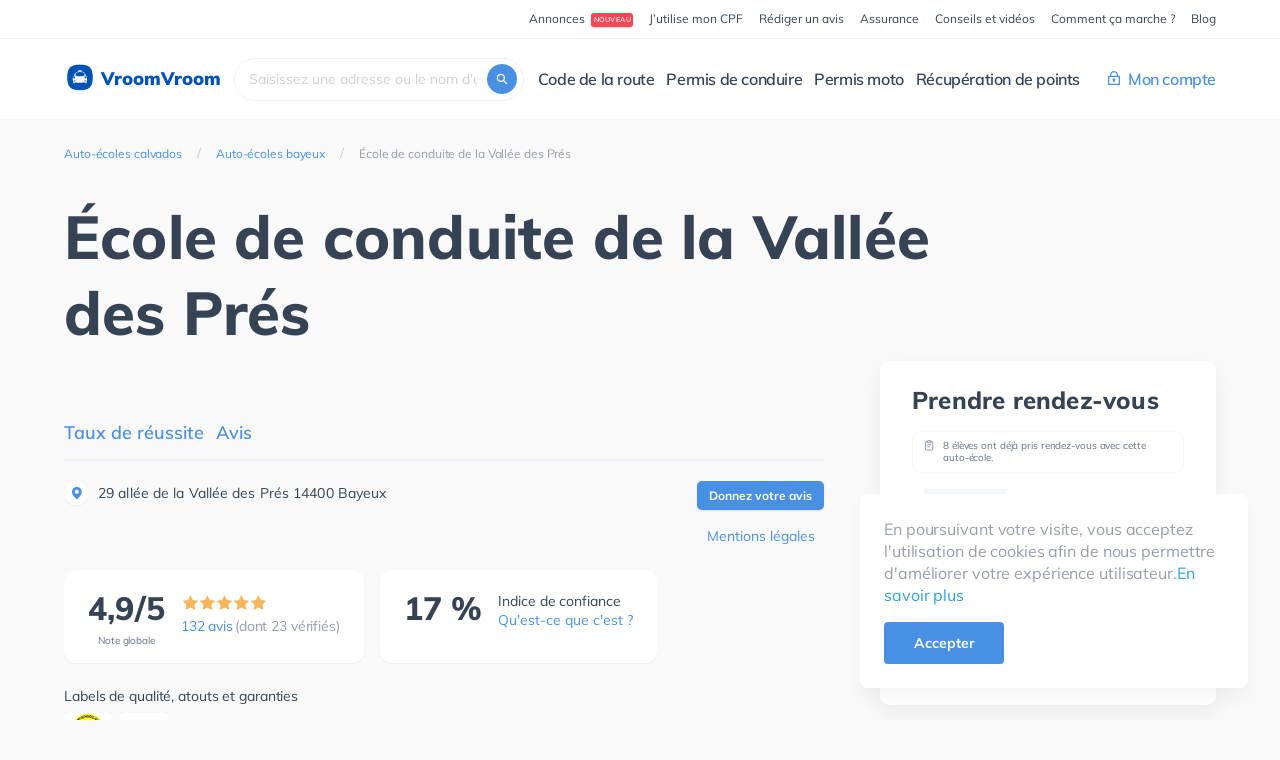

--- FILE ---
content_type: text/html; charset=utf-8
request_url: https://www.vroomvroom.fr/auto-ecoles/calvados/bayeux/ecole-de-conduite-de-la-vallee-des-pres
body_size: 21405
content:
<!DOCTYPE html><html class="webp" lang="fr"><head><link href="//pagead2.googlesyndication.com" rel="preconnect" /><link href="//www.googletagmanager.com" rel="preconnect" /><meta content="text/html; charset=utf-8" http-equiv="Content-Type" /><meta content="width=device-width, initial-scale=1.0" name="viewport" /><meta content="DPR, Viewport-Width, Width" http-equiv="Accept-CH" /><title>École de conduite de la Vallée des Prés à Bayeux - Vroomvroom.fr</title><meta content="t-1-JJCtEd7_MaZpIWgpflGQbxcIAkfVs-G4KUXlpAA" name="google-site-verification" /><meta content="Toutes les informations sur École de conduite de la Vallée des Prés, auto-école à Bayeux (14) : avis, tarifs et taux de réussite." name="description" /><meta content="Toutes les informations sur École de conduite de la Vallée des Prés, auto-école à Bayeux (14) : avis, tarifs et taux de réussite." property="og:description" /><meta content="École de conduite de la Vallée des Prés à Bayeux - Vroomvroom.fr" property="og:title" /><meta content="690361834" property="fb:admins" /><meta content="fr_FR" property="og:locale" /><meta content="VroomVroom" property="og:site_name" /><meta content="vroomvroom.fr" property="og:url" /><meta content="website" property="og:type" /><meta content="https://www.vroomvroom.fr/assets/vroomvroom-logo-69827fbdd4ff07598c1a92becba193ef7a489a464182df5f1f63ff676ca3d0c1.png" property="og:image" /><meta content="https://www.vroomvroom.fr/assets/vroomvroom-logo-69827fbdd4ff07598c1a92becba193ef7a489a464182df5f1f63ff676ca3d0c1.png" property="og:image:secure_url" /><meta content="400" property="og:image:width" /><meta content="400" property="og:image:height" /><meta content="summary" name="twitter:card" /><meta content="VroomVroom.fr met à disposition des candidats au permis de conduire les taux de réussite, les avis authentiques de candidats et les prix des auto-écoles de France." name="twitter:description" /><meta content="VroomVroom.fr" name="twitter:title" /><meta content="https://www.vroomvroom.fr/assets/vroomvroom-logo-69827fbdd4ff07598c1a92becba193ef7a489a464182df5f1f63ff676ca3d0c1.png" name="twitter:image" /><meta content="c087e0fc9b1fdea2326e8a6cb3dde211" name="verification" /><link href="https://www.vroomvroom.fr/auto-ecoles/calvados/bayeux/ecole-de-conduite-de-la-vallee-des-pres" rel="canonical" /><!--Organization schema--><script type="application/ld+json"> { "@context": "http://schema.org","@type": "Organization","url": "https://www.vroomvroom.fr","description": "VroomVroom.fr met à disposition des candidats au permis de conduire les taux de réussite, les avis authentiques de candidats et les prix des auto-écoles de France.","logo": "https://www.vroomvroom.fr/assets/images/vroomvroom-logo.png","name": "VroomVroom.fr","sameAs": [ "https://www.facebook.com/VroomVroom.fr/",  "https://twitter.com/vroomvroomfr", "https://www.instagram.com/vroomvroom.fr/",  "https://www.linkedin.com/company/vroomvroom.fr/", "https://www.pinterest.de/vroomvroomfrr/"],"contactPoint": {  "@type": "ContactPoint",  "contactType": "Customer service",  "areaServed": "FR",  "availableLanguage": "French",  "email": "contact@vroomvroom.fr",  "url": "https://www.vroomvroom.fr" }}</script><!--Web page schema--><script type="application/ld+json">{"@context": "http://schema.org","@type": "WebPage","description":"VroomVroom.fr est le premier comparateur d'auto-écoles en France. Nous mettons à disposition des candidats au permis de conduire les taux de réussite, les avis authentiques de candidats et les prix de toutes les auto-écoles de France.","headline": "VroomVroom.fr - Le comparateur d'auto-écoles","inLanguage": "fr","mainEntityOfPage": "https://www.vroomvroom.fr","url": "https://www.vroomvroom.fr","name": "VroomVroom.fr - Le comparateur d'auto-écoles","author": {"@type": "Organization","@id": "https://www.vroomvroom.fr","name": "VroomVroom.fr","logo": "https://www.vroomvroom.fr/assets/images/vroomvroom-logo.png"},"copyrightHolder": {"@type": "Organization","@id": "https://www.vroomvroom.fr","name": "https://www.vroomvroom.fr","logo": "https://www.vroomvroom.fr/assets/images/vroomvroom-logo.png"},"image": {"@type": "ImageObject","url": "https://www.vroomvroom.fr/assets/images/vroomvroom-logo.png"}}</script><link as="font" crossorigin="" href="https://www.vroomvroom.fr/assets/Muli-normal-400-latin-559a79dfc55855934e68eae72c755fb1e381e5628cbf2928354ccb871e79beb9.woff2" rel="preload" type="font/woff2" /><link as="font" crossorigin="" href="https://www.vroomvroom.fr/assets/Muli-normal-600-latin-bbf725af901c16b2cae1d7975ef1d333a8ccccf2bea304aa738ff26640b42d30.woff2" rel="preload" type="font/woff2" /><link as="font" crossorigin="" href="https://www.vroomvroom.fr/assets/Muli-normal-700-latin-ecdc1a24a0a56f42da0ee128d4c2e35235ef86acfbf98aab933aeb9cc5813bed.woff2" rel="preload" type="font/woff2" /><link as="font" crossorigin="" href="https://www.vroomvroom.fr/assets/Muli-normal-800-latin-5db60688d7385f16ff4dee512e107cdd9ac5c45677d6a568f1fe5146f125b8d3.woff2" rel="preload" type="font/woff2" /><link as="font" crossorigin="" href="https://www.vroomvroom.fr/assets/Muli-normal-900-latin-e6600dc3d4a01ea1e1f10f82d3046b4995142fa6c8d5e8564b0c3674f02fd85b.woff2" rel="preload" type="font/woff2" /><link rel="stylesheet" media="all" href="/assets/application-ee31e724a0673841f2e2291fd27a7b260c707c9abc332989972233e6c9e6e33b.css" /><script src="/assets/v2/application_light-f7838f2549b9a85be6760ef8dad6c4834de920422e09c40bed36fac2b96b0b61.js" defer="defer"></script><script src="/assets/slick.min-69971480b145fa30e8c9669f335e9ef72b7ffd2d4d9b3adc6b302cabb9d63be5.js" defer="defer"></script><link rel="stylesheet" media="all" href="/assets/v2/protection-87d5c5235cbcf314938ea903063dd152e1bc11298c0c8ce23cbb1f274986701b.css" /><meta name="csrf-param" content="authenticity_token" />
<meta name="csrf-token" content="bZGjTXxkPiqn2A9cPd6fmNwCJGrkZ54IhsMBnVMkZOxwZwLFG6gI4+dxtT/URRZ0SMOdOUVh9j6+/irY7uUKDQ==" /><link rel="shortcut icon" type="image/x-icon" href="/assets/favicon-0e43cb91ac1529cb4baa57405a6e90d7eb4b304dd7ebffb7d405461408755bee.ico" /></head><body><div class="vv-iubenda-cs-banner" id="cookies-banner"><div class="vv-iubenda-cs-banner__content">En poursuivant votre visite, vous acceptez l'utilisation de cookies afin de nous permettre d'améliorer votre expérience utilisateur.<a class="personal-data-link" href="/a-propos/donnees-personnelles">En savoir plus</a></div><button name="button" type="submit" class="vv-ui-button-fill-primary hidden-xs" id="accept-cookies-btn">Accepter</button><button name="button" type="submit" class="close vv-iubenda-cs-banner__accept visible-xs" id="accept-cookies-close">&times;</button></div><div><div id="main-container"><div class="vv-nav-mobile"><a class="vv-nav-logo" href="/"><img style="display: initial" alt="VroomVroom Logo" width="32" height="32" src="/assets/vroomvroomlogo-be473bf6ebdef679414d126f2feb673a1a37bdf0cc5f28b9c78251bf4af14999.svg" />&nbsp;VroomVroom</a><button aria-label="Ouvrir le menu" class="vv-nav-open" id="js-vv-nav-open" type="button"><span class="vv-icon-bar icon-bar"></span><span class="vv-icon-bar icon-bar"></span><span class="vv-icon-bar icon-bar"></span></button></div><div class="vv-nav-wrap" id="js-vv-nav"><div class="vv-nav"><button class="vv-nav-close" id="js-vv-nav-close"><svg xmlns="http://www.w3.org/2000/svg" width="16" height="16" viewbox="0 0 16 16">
  <path fill="#FFFFFF" fill-rule="evenodd" d="M8 0c4.418 0 8 3.582 8 8s-3.582 8-8 8-8-3.582-8-8 3.582-8 8-8zM5.297 4.889c-.192.053-.339.206-.385.4-.046.193.017.396.164.53L7.313 7.97l-2.237 2.153c-.147.133-.21.336-.164.53.046.193.193.346.385.4.191.052.397-.003.536-.145l2.25-2.182 2.07 2.153c.133.147.336.21.53.164.193-.046.346-.193.4-.385.052-.191-.003-.396-.145-.535L8.855 7.942l2.083-2.182c.164-.206.158-.5-.014-.698-.213-.213-.558-.213-.771 0l-2.07 2.153-2.25-2.182c-.14-.142-.345-.198-.536-.144z"></path>
</svg></button><button class="vv-nav-main__return" id="js-vv-nav-return">← Menu principal</button><div class="vv-nav-top"><div class="vv-container"><nav><ul class="vv-nav-top__list"><li class="vv-nav-top__list-item"><a class="vv-nav__promo-badge-link" href="/annonces"><span class="vv-nav__promo-badge-text">Annonces</span><span class="vv-nav__promo-badge">Nouveau</span></a></li><li class="vv-nav-top__list-item"><a href="/financement-cpf-permis-de-conduire">J’utilise mon CPF</a></li><li class="vv-nav-top__list-item"><a href="/avis">Rédiger un avis</a></li><li class="vv-nav-top__list-item"><a href="/assurance">Assurance</a></li><li class="vv-nav-top__list-item"><a href="/a-propos/conseils-et-videos">Conseils et vidéos</a></li><li class="vv-nav-top__list-item"><a href="/a-propos/comment-ca-marche">Comment ça marche ?</a></li><li class="vv-nav-top__list-item"><a href="https://blog.vroomvroom.fr" rel="noopener noreferrer" target="_blank">Blog</a></li></ul></nav></div></div><div class="vv-nav-main"><div class="vv-container"><nav class="vv-nav-main__nav"><a class="vv-nav-logo" href="/"><img style="display: initial" alt="VroomVroom Logo" width="32" height="32" src="/assets/vroomvroomlogo-be473bf6ebdef679414d126f2feb673a1a37bdf0cc5f28b9c78251bf4af14999.svg" />&nbsp;VroomVroom</a><form class="vv-nav-form"><span class="vv-nav-form__icon"><svg xmlns="http://www.w3.org/2000/svg" viewbox="0 0 24 24" class="vv-nav-form__icon-img"><path fill="#354354" class="svg-search-icon" d="M18.894 17.616l-3.912-3.875a5.543 5.543 0 00.993-3.992c-.35-2.506-2.394-4.487-4.933-4.72-3.445-.35-6.364 2.564-6.013 6.031.233 2.506 2.218 4.575 4.728 4.924a5.569 5.569 0 004-.99l3.882 3.875a.424.424 0 00.613 0l.613-.612a.488.488 0 00.029-.641zM6.75 10.506a3.771 3.771 0 013.765-3.758 3.771 3.771 0 013.766 3.758 3.771 3.771 0 01-3.766 3.76 3.753 3.753 0 01-3.765-3.76z"></path></svg>
</span><input class="search-box vv-nav-form__input" id="search-box" placeholder="Où cherchez-vous une auto-école ?" type="text" value="" /></form><div class="vv-nav-main__links" id="js-main-nav-links"><ul class="vv-nav-main__list"><li class="vv-nav-main__list-item"><button class="vv-nav-main__list-item-title">Code de la route</button><div class="vv-nav-main__dropdown-content"><div class="vv-container"><div class="vv-nav-main__dropdown-title">Code de la route</div><div class="vv-nav__row"><div class="vv-nav__col"><a class="vv-nav__col-extensive-link" href="/produits/code-en-ligne"><div class="vv-nav__col-title">Je révise l’examen du code de la route</div><div class="vv-nav__col-description">Depuis chez moi, sur mon ordinateur ou téléphone!</div><div class="vv-nav__col-action"><div class="vv-nav__col-action-image vv-nav__col-action-image--products"></div><div class="vv-nav__col-action-title">Je commence à réviser</div></div></a></div><div class="vv-nav__col"><a class="vv-nav__col-extensive-link" href="/code-de-la-route"><div class="vv-nav__col-title">Je m’inscris à l’examen du code de la route</div><div class="vv-nav__col-description">Dans l’un des 3762 centres d’examen, partout en France</div><div class="vv-nav__col-action"><div class="vv-nav__col-action-image vv-nav__col-action-image--exam"></div><div class="vv-nav__col-action-title">Je réserve mon examen</div></div></a></div><div class="vv-nav__col"><div class="vv-nav__col-row"><div class="vv-nav__col-title vv-nav__col-title--small">Passez l’examen dans l’un des centres de nos partenaires, agréé par l’État</div><div class="vv-nav__col-exam-centers"><a class="vv-nav__col-exam-centers-item" href="/centre-code-de-la-route/codengo"><img src=/assets/exam-centers/logo-codengo-vector-dfdd66bfc738017ef648bff733b50c522370357055bcef27c38c679273ba71ed.svg class="" alt="Codengo logo" loading="lazy" /></a><a class="vv-nav__col-exam-centers-item" href="/centre-code-de-la-route/dekra"><img src=/assets/exam-centers/logo-dekra-vector-9803b17a900796e9e0bbce23197aff57a9112acc93921a6ce90978e699e29f28.svg class="" alt="Dekra logo" loading="lazy" /></a><a class="vv-nav__col-exam-centers-item" href="/centre-code-de-la-route/la-poste"><picture>
        <source type='image/webp' srcset="/assets/exam-centers/logo-la-poste-vector-no-bg-04273c1b6daeeabc58b389f66a25ff142012cba1e34a0b0a78957a905e76360a.webp">
        <source type='image/png' srcset="/assets/exam-centers/logo-la-poste-vector-no-bg-04273c1b6daeeabc58b389f66a25ff142012cba1e34a0b0a78957a905e76360a.png">
        <img src=/assets/exam-centers/logo-la-poste-vector-no-bg-04273c1b6daeeabc58b389f66a25ff142012cba1e34a0b0a78957a905e76360a.webp class="" alt="La Poste logo"  />
      </picture></a><a class="vv-nav__col-exam-centers-item" href="/centre-code-de-la-route/sgs"><img src=/assets/exam-centers/logo-sgs-vector-5161e18110ae6380348c1e89987e0171d2406b2a858aad32096c9441ab212cff.svg class="" alt="ObjectifCode logo" loading="lazy" /></a></div></div><div class="vv-nav__col-row"><div class="vv-nav__col-title vv-nav__col-title--small">Trouvez un examen dans les principales villes</div><div class="vv-nav__row"><div class="vv-nav__city-col"><div class="vv-nav__col-link-wrap"><a class="vv-nav__col-link" href="/centres-code-de-la-route/paris/paris">Paris</a></div><div class="vv-nav__col-link-wrap"><a class="vv-nav__col-link" href="/centres-code-de-la-route/bouches-du-rhone/marseille">Marseille</a></div><div class="vv-nav__col-link-wrap"><a class="vv-nav__col-link" href="/centres-code-de-la-route/gironde/bordeaux">Bordeaux</a></div><div class="vv-nav__col-link-wrap"><a class="vv-nav__col-link" href="/centres-code-de-la-route/nord/lille">Lille</a></div></div><div class="vv-nav__city-col"><div class="vv-nav__col-link-wrap"><a class="vv-nav__col-link" href="/centres-code-de-la-route/bas-rhin/strasbourg">Strasbourg</a></div><div class="vv-nav__col-link-wrap"><a class="vv-nav__col-link" href="/centres-code-de-la-route/rhone/lyon">Lyon</a></div><div class="vv-nav__col-link-wrap"><a class="vv-nav__col-link" href="/centres-code-de-la-route/alpes-maritimes/nice">Nice</a></div><div class="vv-nav__col-link-wrap"><a class="vv-nav__col-link" href="/centres-code-de-la-route/haute-garonne/toulouse">Toulouse</a></div></div><div class="vv-nav__city-col"><div class="vv-nav__col-link-wrap"><a class="vv-nav__col-link" href="/centres-code-de-la-route/herault/montpellier">Montpellier</a></div><div class="vv-nav__col-link-wrap"><a class="vv-nav__col-link" href="/centres-code-de-la-route/isere/grenoble">Grenoble</a></div></div></div></div></div></div></div></div></li><li class="vv-nav-main__list-item"><button class="vv-nav-main__list-item-title">Permis de conduire</button><div class="vv-nav-main__dropdown-content"><div class="vv-container"><div class="vv-nav-main__dropdown-title">Permis de conduire</div><div class="vv-nav__row"><div class="vv-nav__col"><div class="vv-nav__col-row"><a class="vv-nav__col-extensive-link" href="/#search-box"><div class="vv-nav__col-title">Je trouve mon auto-école</div><div class="vv-nav__col-description">Près de chez moi, en fonction de mes critères</div><div class="vv-nav__col-action"><div class="vv-nav__col-action-image vv-nav__col-action-image--driving-school"></div><div class="vv-nav__col-action-title">Trouver mon auto-école</div></div></a></div><div class="vv-nav__col-row"><div class="vv-nav__col-title vv-nav__col-title--small">Vous pouvez aussi :</div><div class="vv-nav__col-link-wrap"><a class="vv-nav__col-link">Réserver votre évaluation de départ<span class="vv-nav__promo-badge">BIENTÔT</span></a></div><div class="vv-nav__col-link-wrap"><a class="vv-nav__col-link" href="/avis">Laisser un avis</a></div><div class="vv-nav__col-link-wrap"><a class="vv-nav__col-link">Trouver un stage post-permis<span class="vv-nav__promo-badge">BIENTÔT</span></a></div></div></div><div class="vv-nav__col"><div class="vv-nav__col-row"><div class="vv-nav__col-title vv-nav__col-title--mobile-big">Conseils & Vidéos</div><div class="vv-nav__col-title vv-nav__col-title--small">Le prix du permis</div><div class="vv-nav__col-link-wrap"><a class="vv-nav__col-link" href="/a-propos/prix-permis-de-conduire">Le prix du permis de conduire</a></div><div class="vv-nav__col-link-wrap"><a class="vv-nav__col-link" href="/a-propos/comment-payer-son-permis-de-conduire">Comment payer son permis de conduire ?</a></div><div class="vv-nav__col-link-wrap"><a class="vv-nav__col-link" href="/a-propos/garantie-financiere-auto-ecole">La garantie financière</a></div></div><div class="vv-nav__col-row"><div class="vv-nav__col-title vv-nav__col-title--small">Conduite</div><div class="vv-nav__col-link-wrap"><a class="vv-nav__col-link" href="/a-propos/les-cours-de-conduite">Les cours de conduite</a></div><div class="vv-nav__col-link-wrap"><a class="vv-nav__col-link" href="/a-propos/conduite-accompagnee">La conduite accompagnée</a></div><div class="vv-nav__col-link-wrap"><a class="vv-nav__col-link" href="/a-propos/simulateur-conduite">Le simulateur de conduite</a></div><div class="vv-nav__col-link-wrap"><a class="vv-nav__col-link" href="/a-propos/label-de-qualite-auto-ecole">Label de qualité auto-écoles</a></div></div><div class="vv-nav__col-row"><div class="vv-nav__col-title vv-nav__col-title--small">L’examen</div><div class="vv-nav__col-link-wrap"><a class="vv-nav__col-link" href="/a-propos/places-examen">Les places d’examen</a></div><div class="vv-nav__col-link-wrap"><a class="vv-nav__col-link" href="/a-propos/temps-attente-permis-de-conduire">Combien de temps d’attente pour passer le permis ?</a></div><div class="vv-nav__col-link-wrap"><a class="vv-nav__col-link" href="/a-propos/examen-conduite-permis">L’épreuve pratique du permis</a></div></div></div><div class="vv-nav__col"><div class="vv-nav__col-row"><div class="vv-nav__col-title vv-mobile-hidden">&nbsp;</div><div class="vv-nav__col-title vv-nav__col-title--small">Code de la route</div><div class="vv-nav__col-link-wrap"><a class="vv-nav__col-link" href="/a-propos/les-cours-de-code">Les cours de code</a></div><div class="vv-nav__col-link-wrap"><a class="vv-nav__col-link" href="/a-propos/inscripton-examen-code-de-la-route">Inscription à l’examen du code de la route</a></div><div class="vv-nav__col-link-wrap"><a class="vv-nav__col-link" href="/a-propos/code-de-la-route">L’examen du code de la route</a></div></div><div class="vv-nav__col-row"><div class="vv-nav__col-title vv-nav__col-title--small">Candidat libre</div><div class="vv-nav__col-link-wrap"><a class="vv-nav__col-link" href="/a-propos/code-de-la-route-candidat-libre">Le code de la route en candidat libre</a></div><div class="vv-nav__col-link-wrap"><a class="vv-nav__col-link" href="/a-propos/permis-de-conduire-candidat-libre">Passer son permis de conduire en candidat libre</a></div><div class="vv-nav__col-link-wrap"><a class="vv-nav__col-link" href="/a-propos/taux-de-reussite-candidat-libre">Taux de réussite en candidat libre</a></div></div></div></div></div></div></li><li class="vv-nav-main__list-item"><button class="vv-nav-main__list-item-title">Permis moto</button><div class="vv-nav-main__dropdown-content"><div class="vv-container"><div class="vv-nav-main__dropdown-title">Permis moto</div><div class="vv-nav__row"><div class="vv-nav__col"><div class="vv-nav__col-row"><a class="vv-nav__col-extensive-link" href="/#search-box"><div class="vv-nav__col-title">Je trouve ma moto-école</div><div class="vv-nav__col-description">Près de chez moi, en fonction de mes critères</div><div class="vv-nav__col-action"><div class="vv-nav__col-action-image vv-nav__col-action-image--moto-school"></div><div class="vv-nav__col-action-title">Trouver ma moto-école</div></div></a></div><div class="vv-nav__col-row"><div class="vv-nav__col-title vv-nav__col-title--small">Vous pouvez aussi :</div><div class="vv-nav__col-link-wrap"><a class="vv-nav__col-link" href="/code-de-la-route">Réserver votre examen du code moto (ETM)</a></div></div></div><div class="vv-nav__col vv-nav__col--big"><div class="vv-nav__col-row"><a class="vv-nav__col-link vv-nav__col-link--section"><div class="vv-nav__col-title vv-nav__col-title--mobile-big">Je passe mon<br />Permis AM (BSR)<span class="vv-nav__promo-badge">BIENTÔT</span></div>Pour pouvoir conduire des cyclomoteurs (motocyclettes de moins de 50 cm³) et des voiturettes (quadricycles légers), dès 14 ans.</a></div><div class="vv-nav__col-row"><a class="vv-nav__col-link vv-nav__col-link--section"><div class="vv-nav__col-title vv-nav__col-title--mobile-big">Je passe ma formation<br />125 cm³<span class="vv-nav__promo-badge">BIENTÔT</span></div>Formation de 7 heures, obligatoire pour pouvoir conduire un scooter ou une moto d’une cylindré de 125 cm³. Elle est exclusivement réservée aux titulaires du permis B depuis au minimum 2 ans.</a></div></div></div></div></div></li><li class="vv-nav-main__list-item"><a class="vv-nav-main__list-item-title" href="/stage-recuperation-de-points">Récupération de points</a></li></ul><div class="vv-nav-main__login"><button class="vv-nav-main__list-item-title"><svg xmlns="http://www.w3.org/2000/svg" width="16" height="16" class="vv-nav-main__login-icon"><path d="M2 4.667V4c0-2.21 1.79-4 4-4s4 1.79 4 4v.667h1.333c.369 0 .667.298.667.666v8a.666.666 0 01-.667.667H.667A.666.666 0 010 13.333v-8c0-.368.298-.666.667-.666H2zM10.667 6H1.333v6.667h9.334V6zM5.333 9.821a1.332 1.332 0 111.334.001v1.511H5.333V9.821zm-2-5.154h5.334V4a2.667 2.667 0 10-5.334 0v.667z"></path></svg>
Mon compte</button><div class="vv-nav-main__dropdown-content"><div class="vv-container"><div class="vv-nav-main__dropdown-title">Mon compte</div><div class="vv-nav__row vv-nav__row--space-around"><div class="vv-nav__col vv-nav__col--half"><div class="vv-nav__login-image-wrap"><img alt="Espace Pro Image" height="156px" loading="lazy" src="/assets/navigation/illustration-espace-pro-cfe529613bd21f831750a830798acbc304c07e45eae87c75f4b412f94492eaf5.svg" width="256px" /></div><div class="vv-nav__col-title vv-nav__col-title--mobile-big">Vous êtes gérant ou salarié d’une auto&#8209;école</div><div class="vv-nav__col-description">Connectez vous à votre Espace Pro pour gérer la page de votre agence, gagner en visibilité et attirer davantage d’élèves.</div><a class="vv-nav__login-link" href="/users/sign_in">Accéder à mon Espace Pro</a></div><div class="vv-nav__col vv-nav__col--half"><div class="vv-nav__login-image-wrap"><img alt="Espace élève Image" height="156px" loading="lazy" src="/assets/navigation/illustration-espace-eleve-bbbece1e444cab8ca75c9d99bd60dce2ecd8debbdbe1f8faf0b32c936085ba18.svg" width="256px" /></div><div class="vv-nav__col-title vv-nav__col-title--mobile-big">Vous êtes un élève inscrit au code de la route ou à l’auto&#8209;école</div><div class="vv-nav__col-description">Connectez vous à votre Espace élève, réservez votre examen du code de la route</div><a class="vv-nav__login-link" href="/student">Accéder à mon Espace élève</a></div></div></div></div></div></div></nav></div></div></div></div><script type='application/ld+json'>{"@context":"http://schema.org","@type":"BreadcrumbList","itemListElement":[{"@type":"ListItem","position":"1","item":{"@type":"WebPage","@id":"/auto-ecoles/calvados","name":"Auto-écoles calvados"}},{"@type":"ListItem","position":"2","item":{"@type":"WebPage","@id":"/auto-ecoles/calvados/bayeux","name":"Auto-écoles bayeux"}},{"@type":"ListItem","position":"3","item":{"@type":"WebPage","@id":"/auto-ecoles/calvados/bayeux/ecole-de-conduite-de-la-vallee-des-pres","name":"École de conduite de la Vallée des Prés"}}]}</script><script type='application/ld+json'>{"@context":"http://schema.org","@type":"LocalBusiness","knowsLanguage":"French","url":"http://www.autoecole-valleedespres.fr/","name":"École de conduite de la Vallée des Prés","telephone":"0231922626","address":{"@type":"PostalAddress","addressLocality":"Bayeux","streetAddress":"29 allée de la Vallée des Prés","postalCode":"14400","addressCountry":{"@type":"Country","name":"France"}},"aggregateRating":{"@type":"AggregateRating","ratingValue":4.9,"reviewCount":132,"bestRating":"5"},"review":[{"@type":"Review","author":{"@type":"Person","name":"Bastien P."},"datePublished":"2026-01-26","reviewRating":{"@type":"Rating","worstRating":"1","ratingValue":5,"bestRating":"5"},"reviewBody":"Très bonne auto-école. Accueil sympathique. Secrétariat très arrangeant pour décalé les leçons même quand on vient en train. Voitures très agréable à conduire. Moniteurs patients et professionnels. Je recommande fortement cette auto-école."},{"@type":"Review","author":{"@type":"Person","name":"Chloé L."},"datePublished":"2026-01-26","reviewRating":{"@type":"Rating","worstRating":"1","ratingValue":5,"bestRating":"5"},"reviewBody":"J\u0026#39;ai adoré faire mes heures de conduite avec Quentin et Lydie qui sont deux moniteurs qui donnent envie de bien faire ! L\u0026#39;auto école est vraiment à l écoute et a des locaux acceuillant et une super équipe attanchante."},{"@type":"Review","author":{"@type":"Person","name":"Amélie D."},"datePublished":"2026-01-24","reviewRating":{"@type":"Rating","worstRating":"1","ratingValue":5,"bestRating":"5"},"reviewBody":"⭐️⭐️⭐️⭐️⭐️à toute l’équipe de la Vallée des prés pour leur écoute, leur bienveillance, leur professionnalisme ! \nBravo et un grand merci à Tous !\nJe recommande cette auto-école sans aucune hésitation !"},{"@type":"Review","author":{"@type":"Person","name":"Yanis L."},"datePublished":"2026-01-24","reviewRating":{"@type":"Rating","worstRating":"1","ratingValue":5,"bestRating":"5"},"reviewBody":"Moniteur toujours à l’écoute et agréable\nPour ce qui est des heures, même quand il y avait des soucis, il y a toujours eu des solutions de trouver\nJe recommande cette auto-école\nPermis, B. Réussi du premier coup."},{"@type":"Review","author":{"@type":"Person","name":"Eloann L."},"datePublished":"2026-01-24","reviewRating":{"@type":"Rating","worstRating":"1","ratingValue":5,"bestRating":"5"},"reviewBody":"je recommande les yeux fermés cette auto-école, j’ai obtenue mon permis du premier coup, j’ai eu une date rapidement, les moniteurs sont à votre écoute, j’ai été bien accueillie dès la première heure."},{"@type":"Review","author":{"@type":"Person","name":"Anaëlle  M."},"datePublished":"2026-01-24","reviewRating":{"@type":"Rating","worstRating":"1","ratingValue":5,"bestRating":"5"},"reviewBody":"Ils m’ont repris après une catastrophe dans une ancienne auto-école. Tout a été très efficace en deux mois tout était bouclé et j’ai eu mon permis du premier coup. Tout était très rapide et ils étaient tellement respectueux et compréhensif sur mes erreurs."},{"@type":"Review","author":{"@type":"Person","name":"Stacy L."},"datePublished":"2025-08-09","reviewRating":{"@type":"Rating","worstRating":"1","ratingValue":5,"bestRating":"5"},"reviewBody":"Je recommande fortement cette auto école car moi avant j était dans une autre auto école et c est pas du tout pareil les monitrice explique super bien te mettre à l aise et super accueillante comme auto école je recommande"},{"@type":"Review","author":{"@type":"Person","name":"Anouck R."},"datePublished":"2025-08-09","reviewRating":{"@type":"Rating","worstRating":"1","ratingValue":5,"bestRating":"5"},"reviewBody":"Ayant eu une très mauvaise expérience avec ma première auto-école, j’étais angoissée à l’idée d’apprendre à conduire. Cependant, j’ai eu la chance de tomber sur une monitrice exceptionnelle, Lydie, à l’auto-école La Vallée des Prés, qui m’a tout de suite rassurée et écoutée. J’ai gagné en confiance au fur et à mesure des leçons, et j’ai fini par obtenir mon permis dès la première tentative. Je remercie sincèrement cette école de conduite pour l’excellente formation qu’elle m’a apportée."},{"@type":"Review","author":{"@type":"Person","name":"Cedric  H."},"datePublished":"2025-07-29","reviewRating":{"@type":"Rating","worstRating":"1","ratingValue":5,"bestRating":"5"},"reviewBody":"Xavier très bon moniteur +++++++ tres bonne auto école a l\u0026#39;écoute ++++++je recommande cette auto école bien renseigné j\u0026#39;ai trouvé cette endroit accueillant et bien renseigné bien apprécié d\u0026#39;apprendre avec Xavier"},{"@type":"Review","author":{"@type":"Person","name":"Camille Z."},"datePublished":"2025-07-13","reviewRating":{"@type":"Rating","worstRating":"1","ratingValue":5,"bestRating":"5"},"reviewBody":"Auto-ecole au top, formateurs très gentils, bienveillants et à l\u0026#39;écoute! Tres bonne qualité de formation. Grâce à eux je suis à l\u0026#39;aise sur la route. Ils sont vite disponibles comparé à d\u0026#39;autres auto-écoles aussi! Merci encore!"},{"@type":"Review","author":{"@type":"Person","name":"Swann C."},"datePublished":"2025-07-13","reviewRating":{"@type":"Rating","worstRating":"1","ratingValue":5,"bestRating":"5"},"reviewBody":"très bonne auto école !! Avec une équipe formidable, je la recommande fortement .\nTout est au rendez- vous ( accueil, accompagnement, formation, humour.) Pas d’attente, et tarif à la hauteur de leur qualités."},{"@type":"Review","author":{"@type":"Person","name":"Louis H."},"datePublished":"2025-07-12","reviewRating":{"@type":"Rating","worstRating":"1","ratingValue":5,"bestRating":"5"},"reviewBody":"Meilleur auro école de Bayeux. Une prise en charge complète et une aide permanente en cas de problèmes, également, une disponibilité et une souplesse pour la mise en place des heures de conduite. Je vous recommande vivement cette auto école !"},{"@type":"Review","author":{"@type":"Person","name":"Marcus  C."},"datePublished":"2025-07-12","reviewRating":{"@type":"Rating","worstRating":"1","ratingValue":5,"bestRating":"5"},"reviewBody":"Parfait !\nsuperbe équipe, ne donne que le nombre d’heure nécessaire et pas plus!\nJ’ai réalisé une reprise de dossier avec seulement quelques heures.\nL’accompagnement est parfait , aucune difficulté de communication!\nje recommande ."},{"@type":"Review","author":{"@type":"Person","name":"Emilie M."},"datePublished":"2025-06-27","reviewRating":{"@type":"Rating","worstRating":"1","ratingValue":5,"bestRating":"5"},"reviewBody":"C\u0026#39;est une auto école vraiment géniale, les moniteurs sont a l\u0026#39;écoute et plein de bons conseils tout au long de l\u0026#39;apprentissage !!! J\u0026#39;ai obtenu mon permis grace a leur professionnalisme et leur disponibilité, je les remercie !!!"},{"@type":"Review","author":{"@type":"Person","name":"Amandine C."},"datePublished":"2025-02-27","reviewRating":{"@type":"Rating","worstRating":"1","ratingValue":5,"bestRating":"5"},"reviewBody":"Très bonne auto école je vous la recommande les yeux fermés. Nous avons plusieurs moniteur donc c\u0026#39;est à dire plusieurs avis différent qui permet de progresser plus vite. Grâce à leurs écoutes et à leurs aide j\u0026#39;ai enfin eu mon permis!"},{"@type":"Review","author":{"@type":"Person","name":"Mélina  M."},"datePublished":"2025-02-26","reviewRating":{"@type":"Rating","worstRating":"1","ratingValue":5,"bestRating":"5"},"reviewBody":"C’est une super auto école, les moniteurs sont gentils, patients et surtout très pédagogues ! Ils font toujours en sorte que nous, élèves, nous soyons à l’aise et en confiance sur la route ce qui rend la formation beaucoup plus agréable. L’accompagnement est excellent du début à la fin, et tout est mit en œuvre pour passer son permis dans les meilleures conditions."},{"@type":"Review","author":{"@type":"Person","name":"Maëlys  I."},"datePublished":"2025-02-23","reviewRating":{"@type":"Rating","worstRating":"1","ratingValue":5,"bestRating":"5"},"reviewBody":"Les Moniteurs(trices) sont agréable , bienveillant ,à l’écoute , tous comme les autres personnes y travaillant . Le temps de formation est assez rapide et correct . Emilie reste compréhensive et disponible pour toutes questions . Merci à toute l’équipe car grâce à leur temps et dévouement j’ai obtenue mon permis du 1 er coup ."},{"@type":"Review","author":{"@type":"Person","name":"Estelle D."},"datePublished":"2025-02-22","reviewRating":{"@type":"Rating","worstRating":"1","ratingValue":5,"bestRating":"5"},"reviewBody":"J\u0026#39;ai commencé mon permis avec Beaucoup d\u0026#39;appréhension, peur en voiture et pas de confiance en moi. J\u0026#39;ai attendu d\u0026#39;avoir 33 ans pour oser passé la porte d\u0026#39;une auto école. \nJ\u0026#39;ai eu Xavier comme moniteur et ça était super ! Très a l\u0026#39;aise puis en confiance. J\u0026#39;ai réussi mon permis du premier coup ! Merci encore la vallée de près 👌💪😊"},{"@type":"Review","author":{"@type":"Person","name":"Maria D."},"datePublished":"2025-02-22","reviewRating":{"@type":"Rating","worstRating":"1","ratingValue":5,"bestRating":"5"},"reviewBody":"un excellent parcours d\u0026#39;apprentissage accompagné de vrais professionnels. Les moniteurs vous apprennent à conduire en vous aidant à améliorer vos points faibles sans jamais vous décourager. Ils m\u0026#39;ont aussi patiemment aidé à surmonter ma phobie des examens en me rassurant et en me donnant de bons conseils pour réussir. Un merci spécial à Stéphane et Guillaume"},{"@type":"Review","author":{"@type":"Person","name":"Ulysse H."},"datePublished":"2025-02-22","reviewRating":{"@type":"Rating","worstRating":"1","ratingValue":4,"bestRating":"5"},"reviewBody":"Une ambiance incroyable et des moniteurs super gentils qui repèrent toutes les erreurs que l\u0026#39;on commet pour corriger notre conduite. Il y en a cependant parmis eux qui sont plus intéressés par leur téléphone que par la route. Il faut arrêter les séances d\u0026#39;une heure qui commencent avec 15 minutes de retard. Je recommande, ce fut une utile et agréable expérience."},{"@type":"Review","author":{"@type":"Person","name":"Enzo L."},"datePublished":"2025-02-22","reviewRating":{"@type":"Rating","worstRating":"1","ratingValue":5,"bestRating":"5"},"reviewBody":"Très bonne auto école ! Les moniteurs sont agréables, à l’écoute et très pédagogues. Grace à leurs précieux conseils j’ai pu obtenir mon code ainsi que mon permis dès la première tentative. Je recommande vivement !"},{"@type":"Review","author":{"@type":"Person","name":"Isabelle F."},"datePublished":"2025-02-22","reviewRating":{"@type":"Rating","worstRating":"1","ratingValue":5,"bestRating":"5"},"reviewBody":"Un IMMENSE merci à Guillaume et à toute son équipe avec qui j\u0026#39;ai pu décrocher le permis ! Gentillesse, bienveillance, bonne humeur et surtout méthodologie ont été au rendez-vous ! JE RECOMMANDE LA VALLÉE DES PRÉS À 100% !"},{"@type":"Review","author":{"@type":"Person","name":"Alain-gilles M."},"datePublished":"2025-01-16","reviewRating":{"@type":"Rating","worstRating":"1","ratingValue":5,"bestRating":"5"},"reviewBody":"J\u0026#39;ai été bien accompagné à mes cours de conduite moto par Clémentine et Guillaume. Je recommande cette auto-moto école. Les motos utilisées sont parfaites pour les débutant(e)s (notamment très maniable et légères).Bonne continuation."},{"@type":"Review","author":{"@type":"Person","name":"Joséphine A."},"datePublished":"2024-12-19","reviewRating":{"@type":"Rating","worstRating":"1","ratingValue":5,"bestRating":"5"},"reviewBody":"La vallée des près est une super auto école ! Toute l\u0026#39;équipe est très arrangeante pour trouver des créneaux rapidement et les moniteurs sont dans l\u0026#39;ensemble super sympas :) Ils ont du être patients pour m\u0026#39;accompagner pendant 1 an ;)"},{"@type":"Review","author":{"@type":"Person","name":"Paul R."},"datePublished":"2024-12-17","reviewRating":{"@type":"Rating","worstRating":"1","ratingValue":5,"bestRating":"5"},"reviewBody":"Superbe auto école, qui m\u0026#39;a permis d\u0026#39;avoir mon code et mon permis B du 1er coup. Merci tout particulièrement a Anthony.\nTrès bonnes voitures, bon locaux pour le code, moniteurs pédagogues et a l\u0026#39;écoute."},{"@type":"Review","author":{"@type":"Person","name":"Chloé  J."},"datePublished":"2024-12-17","reviewRating":{"@type":"Rating","worstRating":"1","ratingValue":5,"bestRating":"5"},"reviewBody":"J\u0026#39;ai vraiment été très à l\u0026#39;aise a leur côté et je ne regrette vraiment pas d\u0026#39;avoir passer mon permis chez eux, moniteur adorable et accueil vraiment agréable ! Je pense revenir pour mon permis moto dans plusieurs années"},{"@type":"Review","author":{"@type":"Person","name":"Emma L."},"datePublished":"2024-09-26","reviewRating":{"@type":"Rating","worstRating":"1","ratingValue":5,"bestRating":"5"},"reviewBody":"Très bonne auto école, arrangeante pour placer les heures, j’ai eu majoritairement anthony comme moniteur très patient et pédagogue. J’ai eu une date rapidement étant mineure et en faisant mes heures en quelques mois."},{"@type":"Review","author":{"@type":"Person","name":"Matteo R."},"datePublished":"2024-08-25","reviewRating":{"@type":"Rating","worstRating":"1","ratingValue":5,"bestRating":"5"},"reviewBody":"La Vallée des prés est une très bonne auto école. Je n’ai pas commencé chez eux pour diverses raisons mais j’ai été très bien accueilli par l’équipe pédagogique. Les moniteurs sont de très bon conseils et m’ont permis d’aller à l’examen de permis de conduire sans avoir de réel appréhension. Je recommande vivement cette auto école !!"},{"@type":"Review","author":{"@type":"Person","name":"Laura  T."},"datePublished":"2024-08-24","reviewRating":{"@type":"Rating","worstRating":"1","ratingValue":5,"bestRating":"5"},"reviewBody":"La vallée des prés est une super auto école, toujours disponible. \nL’accueil est agréable, les moniteurs sont compréhensibles et très pédagogues ce qui entraine notre réussite, les locaux sont disponibles toute la semaine."},{"@type":"Review","author":{"@type":"Person","name":"Alexandre. E."},"datePublished":"2024-07-24","reviewRating":{"@type":"Rating","worstRating":"1","ratingValue":5,"bestRating":"5"},"reviewBody":"Excellente expérience avec l\u0026#39;auto-école de la vallée des prés. L\u0026#39;équipe est accueillante et professionnelle. Les moniteurs sont patients, compétents et prennent le temps d\u0026#39;approfondir les détails importants. les cours sont clairs et bien structurés. Je recommande vivement !"}]}</script><div><!--SCHOOL_MESSAGES--><!--#SCHOOL_MESSAGES--><section class="vv-school-page vv-school-page--non-premium"><!--ALERTS--><!--#ALERTS--><!--SCHOOL_HERO--><div class="vv-school-page__hero"><div class="vv-flex-container vv-flex-container--column vv-school-page__hero-content"><ol class="vv-breadcrumbs vv-school-page__breadcrumbs"><li class="vv-breadcrumbs__item vv-breadcrumbs__item--big-screen"><a href="/auto-ecoles/calvados"><span>Auto-écoles calvados</span></a></li><li class="vv-breadcrumbs__item vv-breadcrumbs__item--mobile-visible"><a class="vv-breadcrumbs__item-link" href="/auto-ecoles/calvados/bayeux">Auto-écoles bayeux</a></li><li class="vv-breadcrumbs__item vv-breadcrumbs__item--big-screen"><span>École de conduite de la Vallée des Prés</span></li></ol><h1 class="vv-school-page__hero-title vv-school-page__hero-title--short"><span>École de conduite de la Vallée des Prés</span></h1><div class="js-bottom-bar vv-school-page__bottom-bar"><div class="vv-school-page__navigation-wrap"><div class="vv-school-page__navigation"><a class="vv-school-page__navigation-item" href="#tauxderéussite">Taux de réussite</a><a class="vv-school-page__navigation-item" href="#avis">Avis</a></div></div></div><!--Double school navigation for fixed state to avoid CLS score changes--><div class="js-bottom-bar-sticked vv-school-page__bottom-bar vv-school-page__bottom-bar--sticked hidden"><div class="vv-school-page__navigation-wrap"><div class="vv-school-page__navigation"><a class="vv-school-page__navigation-item" href="#tauxderéussite">Taux de réussite</a><a class="vv-school-page__navigation-item" href="#avis">Avis</a></div></div></div><!--#Double school navigation for fixed to avoid CLS score changes

   .vv-school-page__balance-section--></div></div><!--#SCHOOL_HERO--><div class="vv-flex-container"><div class="vv-school-left-column"><!--SCHOOL_RATINGS--><div class="vv-school-page__ratings"><div class="vv-school-page__ratings-header"><div class="vv-school-page__ratings-header-left"><div class="vv-school-page__adress-container"><div class="vv-address"><i class="vv-address__icon-container"><svg height="14" width="11" xmlns="http://www.w3.org/2000/svg"><path d="M5.84.846A4.875 4.875 0 0 0 .968 5.744c0 3.384 3.487 6.487 4.564 7.307.18.154.436.154.641 0 1.077-.846 4.539-3.923 4.539-7.307A4.875 4.875 0 0 0 5.84.846zm0 6.923a2.057 2.057 0 0 1-2.052-2.051c0-1.128.924-2.051 2.052-2.051 1.128 0 2.051.923 2.051 2.05A2.057 2.057 0 0 1 5.84 7.77z" fill="#4a90e2"></path></svg></i><address class="vv-address__location"><span>29 allée de la Vallée des Prés</span> <span>14400</span> <span>Bayeux</span></address></div></div></div><div class="vv-school-page__ratings-header-right"><a class="vv-btn vv-btn-primary vv-btn-small vv-post-rating-btn" href="#post-review" id="review-button">Donnez votre avis</a><a class="vv-school-legal-information__link" href="#legal-information">Mentions légales</a></div><div class="vv-school-closest-exam-center vv-panel vv-panel--floated mobile-only"><div class="vv-school-closest-exam-center__content"><h4 class="vv-school-closest-exam-center__header">Centre La Poste - Bayeux</h4><picture>
        <source type='image/webp' data-srcset="/assets/exam-centers/min_logo_laposte-b2b544278a166fa8443eec3facb94fd01c3d87c3b86e8c67b7c48a43db61553c.webp">
        <source type='image/png' data-srcset="/assets/exam-centers/min_logo_laposte-60bd963d6e5b8ec591ee29df4887ffbd9dc0c9ae0d51e85ffcdabc7d2311c5f5.png">
        <img data-src=/assets/exam-centers/min_logo_laposte-b2b544278a166fa8443eec3facb94fd01c3d87c3b86e8c67b7c48a43db61553c.webp class="vv-school-closest-exam-center__logo" alt="Centre La Poste - Bayeux logo" loading="lazy" />
      </picture></div><div class="vv-school-closest-exam-center__address">14 rue Larcher 14400 Bayeux</div><a class="vv-btn vv-btn-primary vv-btn-block" href="/centres-code-de-la-route/calvados/bayeux/centre-la-poste-bayeux#reservation">Je réserve ma session</a></div></div><div class="vv-school-page__ratings-content"><div class="vv-school-page__rating"><div class="vv-school-page__average"><div class="vv-school-page__average-left"><div class="vv-school-page__average-digit">4,9/5</div><div class="vv-school-page__average-text">Note globale</div></div><div class="vv-school-page__average-right"><div class="vv-school-page__average-stars school-avg-rating" data-score="5"></div><a class="vv-school-page__average-link" href="#avis"><span>132 avis</span></a><span class="vv-school-page__average-sub-text">(dont 23 vérifiés)</span></div></div><div class="vv-school-page__confiance-ratio"><div class="vv-school-page__confiance-ratio-left"><div class="vv-school-page__confiance-ratio-digit">17 %</div></div><div class="vv-school-page__confiance-ratio-right"><div class="vv-school-page__confiance-ratio-text">Indice de confiance</div><span class="vv-school-page__confiance-ratio-link" data-original-title="L&#39;indice de confiance indique la proportion entre le nombre d&#39;avis vérifiés par rapport au nombre total d&#39;avis. Plus l&#39;indice est élevé, plus la note globale de l&#39;auto-école est crédible !" data-toggle="tooltip" id="rating-advice-tooltip" title="">Qu'est-ce que c'est ?</span></div></div></div></div></div><!--#SCHOOL_RATINGS--><!--SCHOOL_BENEFITS--><section class="vv-school-page__section"><div class="vv-benefits"><div class="vv-benefits__column"><div class="vv-benefits__item"><div class="vv-benefits__item-title">Labels de qualité, atouts et garanties</div><div class="vv-benefits__item-content"><div class="vv-benefits__image-container" data-placement="bottom" data-toggle="tooltip" title="Label de qualité"><picture class="vv-benefits__image-holder"><source data-srcset="/assets/traits/logo-quality-7a6bf792d7d0c1c9ef250925beaeebd9c4f8157e57420ff05424849749bd8019.webp" type="image/webp" /><source data-srcset="/assets/traits/logo-quality-8a1a9c1ddfa3a415f3ff99c59b8169a332ec6b351731870c8bb7550155924a48.png" type="image/png" /><img alt="Label de qualité" class="vv-benefits__image" data-src="/assets/traits/logo-quality-8a1a9c1ddfa3a415f3ff99c59b8169a332ec6b351731870c8bb7550155924a48.png" /></picture></div><div class="vv-benefits__image-container" data-placement="bottom" data-toggle="tooltip" title="Garantie financière"><picture class="vv-benefits__image-holder"><source data-srcset="/assets/traits/financial_guarantee-b77ab047d7aa56dd79519acae4a24567e5fe1daa66ba2fbc685a27494e303744.webp" type="image/webp" /><source data-srcset="/assets/traits/financial_guarantee-52714e6bc8b9e3c9f3dcf38814c25c572284c19e1bc8a3c07c5a4befb55918eb.png" type="image/png" /><img alt="Financial guarantee" class="vv-benefits__image" data-src="/assets/traits/financial_guarantee-52714e6bc8b9e3c9f3dcf38814c25c572284c19e1bc8a3c07c5a4befb55918eb.png" /></picture></div></div></div><div class="vv-benefits__item"><div class="vv-benefits__item-title">Modes de financement proposés</div><div class="vv-benefits__item-content"><div class="vv-benefits__image-container" data-placement="bottom" data-toggle="tooltip" title="Financement France Travail"><picture class="vv-benefits__image-holder"><source data-srcset="/assets/traits/logo-france-travail-77d082df979e911ce97ad0209e8c55ed0d2191eab9a61a6cab7f9b950489fbbd.webp" type="image/webp" /><source data-srcset="/assets/traits/logo-france-travail-f5512f927e86d30d6c36fc6ff821296cfb707c835a5b5433d45407cd10c8dd6a.png" type="image/png" /><img alt="Financement France Travail" class="vv-benefits__image" data-src="/assets/traits/logo-france-travail-f5512f927e86d30d6c36fc6ff821296cfb707c835a5b5433d45407cd10c8dd6a.png" /></picture></div><div class="vv-benefits__image-container" data-placement="bottom" data-toggle="tooltip" title="CPF"><picture class="vv-benefits__image-holder"><source data-srcset="/assets/traits/logo_cpf-25ae62df9b6fcc68192d756baf44b069667462db68a971c94003040598c81cfe.webp" type="image/webp" /><source data-srcset="/assets/traits/logo_cpf-c4167949ce64c5f3c00f67ea95a690b8321edb50332ce3392b75d420f5799dfc.png" type="image/png" /><img alt="CPF" class="vv-benefits__image" data-src="/assets/traits/logo_cpf-c4167949ce64c5f3c00f67ea95a690b8321edb50332ce3392b75d420f5799dfc.png" /></picture></div><div class="vv-benefits__image-container" data-placement="bottom" data-toggle="tooltip" title="Permis à 1€"><picture class="vv-benefits__image-holder"><source data-srcset="/assets/traits/permi1euro-d2f5a7198241668c09d9f88aa108b74ca2297e23bd621c6dd1d0d5a1f317c351.webp" type="image/webp" /><source data-srcset="/assets/traits/permi1euro-831139381d1a77f54ddaac9093e5bbdd37d37a0f795860de3bddfa461315f5cf.png" type="image/png" /><img alt="Permi 1 euro" class="vv-benefits__image" data-src="/assets/traits/permi1euro-831139381d1a77f54ddaac9093e5bbdd37d37a0f795860de3bddfa461315f5cf.png" /></picture></div></div></div></div><a class="vv-benefits__link" href="#advantages">En savoir plus</a></div></section><!--#SCHOOL_BENEFITS--><!--SCHOOL_FOR_OWNERS--><!--#SCHOOL_FOR_OWNERS--><!--SCHOOL_TRAINEESHIPS--><!--#SCHOOL_TRAINEESHIPS--><!--SCHOOL_FINANCEMENT_CPF--><!--#SCHOOL_FINANCEMENT_CPF--><!--SCHOOL_LICENSE_LIST--><section class="vv-school-page__section"><h3 class="vv-school-page__title">Formations proposées</h3><div class="vv-license-list"><div class="vv-license-list__item">Permis moto (A)</div><div class="vv-license-list__item">Permis motocyclette légère (A1)</div><div class="vv-license-list__item">Permis motocyclette légère (A2)</div><div class="vv-license-list__item">Permis AM scooter</div><div class="vv-license-list__item">Permis voiture boîte manuelle (B)</div><div class="vv-license-list__item">Permis voiture boîte automatique (B78)</div><div class="vv-license-list__item">Formation B96</div></div></section><!--#SCHOOL_LICENSE_LIST--><!--SCHOOL_CLOSEST_SCHOOLS--><section class="vv-school-page__section"><h3 class="vv-school-page__title">Auto-écoles à proximité</h3><div class="vv-closest-schools"><div class="vv-closest-schools__item"><div class="vv-closest-schools__promo hidden" data-date="2020-12-31T19:14:00+00:00">-39.1€ avec le code VROOMVROOM</div><div class="vv-closest-schools__img-container"><a href="/auto-ecoles/calvados/caen/stych-caen"><img alt="Image de Stych - Caen" class="vv-closest-schools__img" src="https://res.cloudinary.com/vroomvroom/image/upload/c_fit,h_150/v1657548537/aalgmrmputqsm3uof3ev.jpg" /></a></div><div class="vv-closest-schools__content"><div class="vv-closest-schools__school-name">Stych - Caen</div><div class="vv-closest-schools__school-address">10 Ter boulevard Georges Pompidou 14000 Caen</div><div class="vv-closest-schools__school-rating"><div class="vv-school-page__average-stars school-avg-rating" data-score="5"></div><a class="vv-school-page__average-link" href="#avis"><span class="hidden" itemprop="ratingValue">4.53</span><span itemprop="ratingCount">809 avis</span></a> <span class="vv-school-page__average-sub-text">(dont 778 vérifiés)</span> </div><a class="vv-btn vv-btn-primary vv-btn-block vv-btn-small" href="/auto-ecoles/calvados/caen/stych-caen">Découvrir</a></div></div></div></section><!--#SCHOOL_CLOSEST_SCHOOLS--><!--SCHOOL_LAPOSTE_AD--><section class="vv-school-page__section"><div class="vv-ad"><a href="https://www.lecode.laposte.fr/?at_medium=Advertisement&amp;at_campaign=vroom_vroom" id="pub-laposte"><img class="vv-ad--laposte-img" alt="La Poste" src="/assets/pubs/bannierelaposte-45fea9050d7935da435bd6afd651599c4c5ac4a3cb73e4f53dbdb65d3d47b004.png" /></a></div></section><!--#SCHOOL_LAPOSTE_AD--><!--SCHOOL_BUY_ONLINE--><!--#SCHOOL_BUY_ONLINE--><!--SCHOOL_SPECIAL_OFFERS--><!--#SCHOOL_SPECIAL_OFFERS--><!--SCHOOL_DESCRIPTION--><!--#SCHOOL_DESCRIPTION--><!--SCHOOL_GALLERY--><!--#SCHOOL_GALLERY--><!--SCHOOL_VIDEO--><!--#SCHOOL_VIDEO--><!--SCHOOL_TEAM--><!--#SCHOOL_TEAM--><!--SCHOOL_BUSINESS_HOURS--><!--#SCHOOL_BUSINESS_HOURS--><!--SCHOOL_TARIFS--><!--#SCHOOL_TARIFS--><!--ENVIRONMENTAL_PROTECTION--><!--#ENVIRONMENTAL_PROTECTION--><!--TRAINING_FOR_ELDERLY--><!--#TRAINING_FOR_ELDERLY--><!--SUCCESS_RATES--><section class="vv-school-page__section" id="tauxderéussite"><h3 class="vv-school-page__title">Taux de réussite</h3><div class="vv-success-rates"><div class="vv-success-rates__grid"><div class="vv-success-rates__grid-header-row desktop-only"><div class="vv-success-rates__grid-cell"></div><div class="vv-success-rates__grid-cell"><div class="vv-success-rates__grid-title">Taux de réussite officiel 2024</div></div><div class="vv-success-rates__grid-cell"><div class="vv-success-rates__grid-title">Taux en 1ère prés. (12 derniers mois)</div></div><div class="vv-success-rates__grid-cell"><div class="vv-success-rates__grid-title">Taux en 2ème prés. (12 derniers mois)</div></div></div><div class="vv-success-rates__grid-row"><div class="vv-success-rates__grid-cell"><div class="vv-success-rates__category">Permis voiture boîte manuelle (B)</div></div><div class="vv-success-rates__grid-cell"><div class="vv-success-rates__empty-text">Taux indisponibles</div></div><div class="vv-success-rates__grid-cell"><div class="vv-success-rates__cell-title mobile-only">Taux en 1ère prés. (12 derniers mois)</div><div class="vv-success-rates__empty-text">inconnu</div></div><div class="vv-success-rates__grid-cell"><div class="vv-success-rates__cell-title mobile-only">Taux en 2ème prés. (12 derniers mois)</div><div class="vv-success-rates__empty-text">inconnu</div></div></div><div class="vv-success-rates__grid-row"><div class="vv-success-rates__grid-cell"><div class="vv-success-rates__category">Permis motocyclette légère - circulation (A1)</div></div><div class="vv-success-rates__grid-cell"><div class="vv-success-rates__empty-text">Taux indisponibles</div></div><div class="vv-success-rates__grid-cell"><div class="vv-success-rates__cell-title mobile-only">Taux en 1ère prés. (12 derniers mois)</div><div class="vv-success-rates__empty-text">inconnu</div></div><div class="vv-success-rates__grid-cell"><div class="vv-success-rates__cell-title mobile-only">Taux en 2ème prés. (12 derniers mois)</div><div class="vv-success-rates__empty-text">inconnu</div></div></div><div class="vv-success-rates__grid-row"><div class="vv-success-rates__grid-cell"><div class="vv-success-rates__category">Permis motocyclette légère - circulation (A2)</div></div><div class="vv-success-rates__grid-cell"><div class="vv-success-rates__empty-text">Taux indisponibles</div></div><div class="vv-success-rates__grid-cell"><div class="vv-success-rates__cell-title mobile-only">Taux en 1ère prés. (12 derniers mois)</div><div class="vv-success-rates__empty-text">inconnu</div></div><div class="vv-success-rates__grid-cell"><div class="vv-success-rates__cell-title mobile-only">Taux en 2ème prés. (12 derniers mois)</div><div class="vv-success-rates__empty-text">inconnu</div></div></div><div class="vv-success-rates__info-board">Depuis 2019, la Délégation interministérielle à la Sécurité routière (Ministère de l’Intérieur) refuse de diffuser les taux de réussite des écoles de conduite et des candidats libres, alors même que plusieurs décisions de la CADA l’y contraigne. Cette décision pénalise les futurs candidats et les empêche de choisir leur auto-école en toute transparence. VroomVroom regrette profondément cette décision.<div class="vv-success-rates__info-board-p">Consulter la <a href="/avis_cada.pdf" rel="noopener noreferrer" target="_blank">décision de la CADA</a> (2021)</div></div></div></div><div class="vv-success-rates__info"><a class="vv-success-rates__success-rates-link" data-toggle="popover" href="#" id="previous-success-rates-link">Voir les taux de réussite des années précédentes</a><div class="js-success-rates-popover-target hide"><div class="vv-success-rates__popover"><a class="js-success-rates-popover-close vv-success-rates__popover-close-button" href="#">&times;</a><h4 class="vv-success-rates__popover-content-title">2017</h4><div class="vv-success-rates__popover-grid-row"><div class="vv-success-rates__popover-grid-cell">Permis voiture boîte manuelle (B)</div><div class="vv-success-rates__popover-grid-cell">534</div><div class="vv-success-rates__popover-grid-cell">58 %</div></div><div class="vv-success-rates__popover-grid-row"><div class="vv-success-rates__popover-grid-cell">Permis motocyclette légère - circulation (A1)</div><div class="vv-success-rates__popover-grid-cell">7</div><div class="vv-success-rates__popover-grid-cell">71 %</div></div><div class="vv-success-rates__popover-grid-row"><div class="vv-success-rates__popover-grid-cell">Permis motocyclette légère - circulation (A2)</div><div class="vv-success-rates__popover-grid-cell">59</div><div class="vv-success-rates__popover-grid-cell">88 %</div></div></div></div><div class="vv-success-rates__description"><div class="vv-success-rates__text">La connaissance des résultats d&#39;un établissement ne peut remplacer un rendez-vous avec le responsable de l&#39;auto-école qui vous informera sur ses pratiques pédagogiques (nombre d&#39;heures par exemple), les conditions commerciales et contractuelles. Ces statistiques sont calculées toutes présentations confondues et pour les épreuves pratiques, sur l&#39;épreuve circulation.</div><div class="vv-success-rates__text">Les taux de réussite, le nombre de candidats et le nombre d’heures moyens déclarés par l’auto-école sont calculés sur 12 mois glissants pour les élèves en première présentation. Il est donc possible que ces chiffres diffèrent des taux de réussite officiels.</div></div></div></section><!--#SUCCESS_RATES--><!--SCHOOL_ADVANTAGES--><section class="vv-school-page__section" id="advantages"><h3 class="vv-school-page__title">Les atouts de l’auto-école</h3><div class="vv-advantages"><div class="vv-advantages__item"><div class="vv-advantages__image-container"><picture class="vv-advantages__image-holder"><source data-srcset="/assets/traits/logo-quality-7a6bf792d7d0c1c9ef250925beaeebd9c4f8157e57420ff05424849749bd8019.webp" type="image/webp" /><source data-srcset="/assets/traits/logo-quality-8a1a9c1ddfa3a415f3ff99c59b8169a332ec6b351731870c8bb7550155924a48.png" type="image/png" /><img alt="Label de qualité" class="vv-advantages__image" data-src="/assets/traits/logo-quality-8a1a9c1ddfa3a415f3ff99c59b8169a332ec6b351731870c8bb7550155924a48.png" /></picture></div><div class="vv-advantages__description">Le label de qualité est décerné par les préfectures de chaque département. Il récompense les écoles de conduite remplissant 23 critères de qualité définis par le  Ministère de l&#39;Intérieur. <span><a target="_blank" rel="noreferrer noopener" href="https://www.vroomvroom.fr/a-propos/label-de-qualite-auto-ecole">En savoir plus</a></span> </div></div><div class="vv-advantages__item"><div class="vv-advantages__image-container"><picture class="vv-advantages__image-holder"><source data-srcset="/assets/traits/financial_guarantee-b77ab047d7aa56dd79519acae4a24567e5fe1daa66ba2fbc685a27494e303744.webp" type="image/webp" /><source data-srcset="/assets/traits/financial_guarantee-52714e6bc8b9e3c9f3dcf38814c25c572284c19e1bc8a3c07c5a4befb55918eb.png" type="image/png" /><img alt="Financial guarantee" class="vv-advantages__image" data-src="/assets/traits/financial_guarantee-52714e6bc8b9e3c9f3dcf38814c25c572284c19e1bc8a3c07c5a4befb55918eb.png" /></picture></div><div class="vv-advantages__description"><p>La <span><a target="_blank" rel="noreferrer noopener" href="https://www.vroomvroom.fr/a-propos/garantie-financiere-auto-ecole">garantie financière</a></span> permet à tous les élèves inscrits d'être remboursés des prestations payées d'avance et non consommées lorsque l'auto-école se trouve dans l'impossibilité de poursuivre l'exécution des contrats en cours suite à sa fermeture définitive ou d'au moins 3 mois.</p></div></div><h3 class="vv-school-page__title">Financements proposés</h3><div class="vv-advantages__item"><div class="vv-advantages__image-container"><picture class="vv-advantages__image-holder"><source data-srcset="/assets/traits/logo-france-travail-77d082df979e911ce97ad0209e8c55ed0d2191eab9a61a6cab7f9b950489fbbd.webp" type="image/webp" /><source data-srcset="/assets/traits/logo-france-travail-f5512f927e86d30d6c36fc6ff821296cfb707c835a5b5433d45407cd10c8dd6a.png" type="image/png" /><img alt="Financement France Travail" class="vv-advantages__image" data-src="/assets/traits/logo-france-travail-f5512f927e86d30d6c36fc6ff821296cfb707c835a5b5433d45407cd10c8dd6a.png" /></picture></div><div class="vv-advantages__description"><p>Cette auto-école accepte les élèves souhaitant faire financer leur formation au permis de conduire par France Travail. <span><a target="_blank" rel="noreferrer noopener" href="https://www.vroomvroom.fr/a-propos/financement-aide-france-travail-permis-de-conduire">En savoir plus</a></span> </p></div></div><div class="vv-advantages__item"><div class="vv-advantages__image-container"><picture class="vv-advantages__image-holder"><source data-srcset="/assets/traits/logo_cpf-25ae62df9b6fcc68192d756baf44b069667462db68a971c94003040598c81cfe.webp" type="image/webp" /><source data-srcset="/assets/traits/logo_cpf-c4167949ce64c5f3c00f67ea95a690b8321edb50332ce3392b75d420f5799dfc.png" type="image/png" /><img alt="CPF logo" class="vv-advantages__image" data-src="/assets/traits/logo_cpf-c4167949ce64c5f3c00f67ea95a690b8321edb50332ce3392b75d420f5799dfc.png" /></picture></div><div class="vv-advantages__description"><p>Cette auto-école est enregistrée en tant qu’Organisme de Formation. En vous inscrivant dans cet établissement, vous aurez la possibilité d’utiliser votre <span><a target="_blank" rel="noreferrer noopener" href="https://www.vroomvroom.fr/a-propos/comment-payer-son-permis-de-conduire/#cpf">Compte Personnel de Formation</a></span> (CPF) pour financer votre code et votre permis B.</p></div></div><div class="vv-advantages__item"><div class="vv-advantages__image-container"><picture class="vv-advantages__image-holder"><source data-srcset="/assets/traits/permi1euro-d2f5a7198241668c09d9f88aa108b74ca2297e23bd621c6dd1d0d5a1f317c351.webp" type="image/webp" /><source data-srcset="/assets/traits/permi1euro-831139381d1a77f54ddaac9093e5bbdd37d37a0f795860de3bddfa461315f5cf.png" type="image/png" /><img alt="Permi 1 euro" class="vv-advantages__image" data-src="/assets/traits/permi1euro-831139381d1a77f54ddaac9093e5bbdd37d37a0f795860de3bddfa461315f5cf.png" /></picture></div><div class="vv-advantages__description"><p>Cette auto-école vous permet de financer votre formation grâce au dispositif « <span><a target="_blank" rel="noreferrer noopener" href="https://www.vroomvroom.fr/a-propos/permis-a-1-euro">Permis à 1€ par jour</a></span> ».</p></div></div></div></section><!--#SCHOOL_ADVANTAGES--><!--SCHOOL_USEFUL_DOCUMENTS--><!--#SCHOOL_USEFUL_DOCUMENTS--><!--SCHOOL_GOOGLE_AD--><section class="vv-school-page__section"><script async="" src="https://pagead2.googlesyndication.com/pagead/js/adsbygoogle.js"></script><div class="vv-ad vv-ad--google"><ins class="adsbygoogle" data-ad-client="ca-pub-4710874768181382" data-ad-format="auto" data-ad-slot="7615050150" data-full-width-responsive="true" style="display:block"></ins></div><script>(adsbygoogle = window.adsbygoogle || []).push({});</script></section><!--#SCHOOL_GOOGLE_AD--><!--SCHOOL_REVIEWS--><div id="school-reviews-panel"><div class="vv-avis" id="avis"><div class="vv-avis__header"><div class="vv-avis__title"> Avis</div><a class="vv-btn vv-btn-primary vv-post-rating-btn" href="#post-review" id="post-rating-top-btn">Laisser un avis</a></div><div class="vv-avis__rating vv-avis__panel"><div class="vv-avis__rating-item"><div class="vv-avis__rating-digit">5,0</div><div class="vv-avis__rating-name">Accueil</div></div><div class="vv-avis__rating-item"><div class="vv-avis__rating-digit">4,9</div><div class="vv-avis__rating-name">Renseignements</div></div><div class="vv-avis__rating-item"><div class="vv-avis__rating-digit">5,0</div><div class="vv-avis__rating-name">Moyens pédagogiques</div></div><div class="vv-avis__rating-item"><div class="vv-avis__rating-digit">4,8</div><div class="vv-avis__rating-name">Disponibilité</div></div><div class="vv-avis__rating-item"><div class="vv-avis__rating-digit">4,9</div><div class="vv-avis__rating-name">Qualité de la formation</div></div></div><div class="vv-avis__verify-ratings vv-avis__panel"><div><picture><source data-srcset="/assets/logo-bv-certification-audite/logo-bv-certification-audite-35469a070ce1a9f7725f3efcf1ec63af1d189c6e3dd7d32b5c7a61b48842c20a.webp" type="image/webp" /><source data-srcset="/assets/logo-bv-certification-audite/logo-bv-certification-audite-728d5a09a593c705723cd36d0f355f9e2b7e1ad1f5cd0df18e8c34797bd5c5ee.png" type="image/png" /><img alt="certified ratings logo" class="vv-avis__verify-ratings-logo" data-src="/assets/logo-bv-certification-audite/logo-bv-certification-audite-728d5a09a593c705723cd36d0f355f9e2b7e1ad1f5cd0df18e8c34797bd5c5ee.png" /></picture></div><div class="vv-avis__verify-ratings-desc"><div class="vv-avis__verify-ratings-text"><span> Vroomvroom.fr s'engage sur l'authenticité des avis en ligne. La collecte, modération et restitution des avis consommateurs traités par vroomvroom.fr se conforment à la</span> <a href="/a-propos/conditions-particulieres-avis#rating-verification">norme ISO 20488.</a></div></div></div><div class="vv-nav-tabs-container"><div class="vv-nav-tabs-menu"><a id="verified" class="" href="/auto-ecoles/calvados/bayeux/ecole-de-conduite-de-la-vallee-des-pres?filter=verified#avis">Avis vérifiés <span class='vv-nav-tabs-menu__count'>23</span></a><a id="unverified" class="" href="/auto-ecoles/calvados/bayeux/ecole-de-conduite-de-la-vallee-des-pres?filter=unverified#avis">Avis non vérifiés <span class='vv-nav-tabs-menu__count'>109</span></a><a id="all_ratings" class="active" href="/auto-ecoles/calvados/bayeux/ecole-de-conduite-de-la-vallee-des-pres?filter=allratings#avis">Tous les avis <span class='vv-nav-tabs-menu__count'>132</span></a><a class="vv-nav-tabs-menu__new-window" target="_blank" rel="noreferrer noopener" href="/auto-ecoles/calvados/bayeux/ecole-de-conduite-de-la-vallee-des-pres/avis-des-financeurs">Avis des financeurs</a></div><div class="vv-nav-tabs-content"><div class="vv-rating-box" data-id="69775f2d28f6c103306588bc" id="rating-69775f2d28f6c103306588bc"><div class="vv-rating-box__header"><div class="vv-rating-box__left-block"><div class="vv-rating-box__name">Bastien P.</div><a class="vv-rating-box__verifying-box warning" href="/a-propos/conditions-particulieres-avis#rating-verification">Avis non vérifié</a></div><div class="vv-rating-box__right-block_container"><div class="vv-rating-box__date vv-rating-box__date--exam-icon"><span>Examen passé le 6 janvier 2026</span></div><div class="vv-rating-box__date_and_rating"><div class="vv-rating-box__date vv-rating-box__date--clock-icon"><span>26 janvier 2026</span></div><div class="vv-rating-box__rating"><div class="star-rating-read-only" data-score="5"></div></div></div></div><div class="vv-rating-box__hidden-info"><span>5</span><span>5</span></div></div><div class="vv-rating-box__content"><div class="vv-rating-box__message"><p>Très bonne auto-école. Accueil sympathique. Secrétariat très arrangeant pour décalé les leçons même quand on vient en train. Voitures très agréable à conduire. Moniteurs patients et professionnels. Je recommande fortement cette auto-école.</p></div><div class="vv-rating-box__tags"><div class="vv-rating-box__tag offer-help" data-original-title="Type de formation suivi par l&#39;élève." data-placement="bottom" rel="tooltip">Permis B – boîte automatique</div><div class="vv-rating-box__tag offer-help" data-original-title="Nombre d&#39;heures effectuées dans cette auto-école au cours de la formation." data-placement="bottom" rel="tooltip">41 heures</div><div class="vv-rating-box__tag offer-help" data-original-title="Coût total approximatif dépensé au cours de la formation." data-placement="bottom" rel="tooltip">2240 €</div><div class="vv-rating-box__tag offer-help" data-original-title="Nombre de passage à l&#39;examen théorique du permis." data-placement="bottom" rel="tooltip">3 passages au code</div><div class="vv-rating-box__tag offer-help" data-original-title="Nombre de passage à l&#39;examen pratique du permis." data-placement="bottom" rel="tooltip">1 passage à la conduite</div></div><div class="vv-rating-box__bottom-toolbar" data-answer="" data-has-answer="false" data-is-avis-solution="" data-is-school="" data-is-subscribed="false" data-isOwner="false" data-nonpremium-text="[&quot;N&#39;étant pas encore partenaire VroomVroom, vous ne pouvez pas répondre aux avis directement en ligne.&quot;, &quot;Rappel légal : vous disposez d&#39;un droit de réponse gratuit de 3 mois après la mise en ligne d&#39;un avis qui concerne votre auto-école.&quot;, &quot;N&#39;hésitez pas à contacter notre équipe au 01.85.08.47.51.&quot;]" data-nonpremium-title="Vous ne pouvez pas répondre à cet avis" data-review-id="69775f2d28f6c103306588bc" data-school-id="5246e3d124a0390002002cd1"></div><div id="vv-rating-box__nonpremium-window"></div><div data-is-avis-solution="" id="vv-rating-box__report-window"></div><div class="vv-rating-box__share-window-69775f2d28f6c103306588bc" data-is-avis-solution=""></div></div></div><div class="vv-rating-box" data-id="69771efe28f6c103176586f5" id="rating-69771efe28f6c103176586f5"><div class="vv-rating-box__header"><div class="vv-rating-box__left-block"><div class="vv-rating-box__name">Chloé L.</div><a class="vv-rating-box__verifying-box warning" href="/a-propos/conditions-particulieres-avis#rating-verification">Avis non vérifié</a></div><div class="vv-rating-box__right-block_container"><div class="vv-rating-box__date vv-rating-box__date--exam-icon"><span>Examen passé le 3 décembre 2025</span></div><div class="vv-rating-box__date_and_rating"><div class="vv-rating-box__date vv-rating-box__date--clock-icon"><span>26 janvier 2026</span></div><div class="vv-rating-box__rating"><div class="star-rating-read-only" data-score="5"></div></div></div></div><div class="vv-rating-box__hidden-info"><span>5</span><span>5</span></div></div><div class="vv-rating-box__content"><div class="vv-rating-box__message"><p>J'ai adoré faire mes heures de conduite avec Quentin et Lydie qui sont deux moniteurs qui donnent envie de bien faire ! L'auto école est vraiment à l écoute et a des locaux acceuillant et une super équipe attanchante.</p></div><div class="vv-rating-box__tags"><div class="vv-rating-box__tag offer-help" data-original-title="Type de formation suivi par l&#39;élève." data-placement="bottom" rel="tooltip">Permis B – boîte manuelle</div><div class="vv-rating-box__tag offer-help" data-original-title="Nombre d&#39;heures effectuées dans cette auto-école au cours de la formation." data-placement="bottom" rel="tooltip">28 heures</div><div class="vv-rating-box__tag offer-help" data-original-title="Nombre de passage à l&#39;examen théorique du permis." data-placement="bottom" rel="tooltip">2 passages au code</div><div class="vv-rating-box__tag offer-help" data-original-title="Nombre de passage à l&#39;examen pratique du permis." data-placement="bottom" rel="tooltip">1 passage à la conduite</div></div><div class="vv-rating-box__bottom-toolbar" data-answer="" data-has-answer="false" data-is-avis-solution="" data-is-school="" data-is-subscribed="false" data-isOwner="false" data-nonpremium-text="[&quot;N&#39;étant pas encore partenaire VroomVroom, vous ne pouvez pas répondre aux avis directement en ligne.&quot;, &quot;Rappel légal : vous disposez d&#39;un droit de réponse gratuit de 3 mois après la mise en ligne d&#39;un avis qui concerne votre auto-école.&quot;, &quot;N&#39;hésitez pas à contacter notre équipe au 01.85.08.47.51.&quot;]" data-nonpremium-title="Vous ne pouvez pas répondre à cet avis" data-review-id="69771efe28f6c103176586f5" data-school-id="5246e3d124a0390002002cd1"></div><div id="vv-rating-box__nonpremium-window"></div><div data-is-avis-solution="" id="vv-rating-box__report-window"></div><div class="vv-rating-box__share-window-69771efe28f6c103176586f5" data-is-avis-solution=""></div></div></div><div class="vv-rating-box" data-id="69751f388e19600177e29196" id="rating-69751f388e19600177e29196"><div class="vv-rating-box__header"><div class="vv-rating-box__left-block"><div class="vv-rating-box__name">Amélie D.</div><a class="vv-rating-box__verifying-box success" href="/a-propos/conditions-particulieres-avis#rating-verification">Avis vérifié</a></div><div class="vv-rating-box__right-block_container"><div class="vv-rating-box__date vv-rating-box__date--exam-icon"><span>Examen passé le 21 janvier 2026</span></div><div class="vv-rating-box__date_and_rating"><div class="vv-rating-box__date vv-rating-box__date--clock-icon"><span>24 janvier 2026</span></div><div class="vv-rating-box__rating"><div class="star-rating-read-only" data-score="5"></div></div></div></div><div class="vv-rating-box__hidden-info"><span>5</span><span>5</span></div></div><div class="vv-rating-box__content"><div class="vv-rating-box__message"><p>⭐️⭐️⭐️⭐️⭐️à toute l’équipe de la Vallée des prés pour leur écoute, leur bienveillance, leur professionnalisme ! 
<br />Bravo et un grand merci à Tous !
<br />Je recommande cette auto-école sans aucune hésitation !</p></div><div class="vv-rating-box__tags"></div><div class="vv-rating-box__bottom-toolbar" data-answer="" data-has-answer="false" data-is-avis-solution="" data-is-school="" data-is-subscribed="false" data-isOwner="false" data-nonpremium-text="[&quot;N&#39;étant pas encore partenaire VroomVroom, vous ne pouvez pas répondre aux avis directement en ligne.&quot;, &quot;Rappel légal : vous disposez d&#39;un droit de réponse gratuit de 3 mois après la mise en ligne d&#39;un avis qui concerne votre auto-école.&quot;, &quot;N&#39;hésitez pas à contacter notre équipe au 01.85.08.47.51.&quot;]" data-nonpremium-title="Vous ne pouvez pas répondre à cet avis" data-review-id="69751f388e19600177e29196" data-school-id="5246e3d124a0390002002cd1"></div><div id="vv-rating-box__nonpremium-window"></div><div data-is-avis-solution="" id="vv-rating-box__report-window"></div><div class="vv-rating-box__share-window-69751f388e19600177e29196" data-is-avis-solution=""></div></div></div><div class="vv-rating-box" data-id="69751ce528f6c1022d658882" id="rating-69751ce528f6c1022d658882"><div class="vv-rating-box__header"><div class="vv-rating-box__left-block"><div class="vv-rating-box__name">Yanis L.</div><a class="vv-rating-box__verifying-box warning" href="/a-propos/conditions-particulieres-avis#rating-verification">Avis non vérifié</a></div><div class="vv-rating-box__right-block_container"><div class="vv-rating-box__date vv-rating-box__date--exam-icon"><span>Examen passé le 22 décembre 2025</span></div><div class="vv-rating-box__date_and_rating"><div class="vv-rating-box__date vv-rating-box__date--clock-icon"><span>24 janvier 2026</span></div><div class="vv-rating-box__rating"><div class="star-rating-read-only" data-score="5"></div></div></div></div><div class="vv-rating-box__hidden-info"><span>5</span><span>5</span></div></div><div class="vv-rating-box__content"><div class="vv-rating-box__message"><p>Moniteur toujours à l’écoute et agréable
<br />Pour ce qui est des heures, même quand il y avait des soucis, il y a toujours eu des solutions de trouver
<br />Je recommande cette auto-école
<br />Permis, B. Réussi du premier coup.</p></div><div class="vv-rating-box__tags"><div class="vv-rating-box__tag offer-help" data-original-title="Type de formation suivi par l&#39;élève." data-placement="bottom" rel="tooltip">Permis B – boîte manuelle</div><div class="vv-rating-box__tag offer-help" data-original-title="Nombre de passage à l&#39;examen théorique du permis." data-placement="bottom" rel="tooltip">1 passage au code</div><div class="vv-rating-box__tag offer-help" data-original-title="Nombre de passage à l&#39;examen pratique du permis." data-placement="bottom" rel="tooltip">1 passage à la conduite</div></div><div class="vv-rating-box__bottom-toolbar" data-answer="" data-has-answer="false" data-is-avis-solution="" data-is-school="" data-is-subscribed="false" data-isOwner="false" data-nonpremium-text="[&quot;N&#39;étant pas encore partenaire VroomVroom, vous ne pouvez pas répondre aux avis directement en ligne.&quot;, &quot;Rappel légal : vous disposez d&#39;un droit de réponse gratuit de 3 mois après la mise en ligne d&#39;un avis qui concerne votre auto-école.&quot;, &quot;N&#39;hésitez pas à contacter notre équipe au 01.85.08.47.51.&quot;]" data-nonpremium-title="Vous ne pouvez pas répondre à cet avis" data-review-id="69751ce528f6c1022d658882" data-school-id="5246e3d124a0390002002cd1"></div><div id="vv-rating-box__nonpremium-window"></div><div data-is-avis-solution="" id="vv-rating-box__report-window"></div><div class="vv-rating-box__share-window-69751ce528f6c1022d658882" data-is-avis-solution=""></div></div></div><div class="vv-rating-box" data-id="697508258e19600177e2914d" id="rating-697508258e19600177e2914d"><div class="vv-rating-box__header"><div class="vv-rating-box__left-block"><div class="vv-rating-box__name">Eloann L.</div><a class="vv-rating-box__verifying-box warning" href="/a-propos/conditions-particulieres-avis#rating-verification">Avis non vérifié</a></div><div class="vv-rating-box__right-block_container"><div class="vv-rating-box__date vv-rating-box__date--exam-icon"><span>Examen passé le 13 août 2025</span></div><div class="vv-rating-box__date_and_rating"><div class="vv-rating-box__date vv-rating-box__date--clock-icon"><span>24 janvier 2026</span></div><div class="vv-rating-box__rating"><div class="star-rating-read-only" data-score="5"></div></div></div></div><div class="vv-rating-box__hidden-info"><span>5</span><span>5</span></div></div><div class="vv-rating-box__content"><div class="vv-rating-box__message"><p>je recommande les yeux fermés cette auto-école, j’ai obtenue mon permis du premier coup, j’ai eu une date rapidement, les moniteurs sont à votre écoute, j’ai été bien accueillie dès la première heure.</p></div><div class="vv-rating-box__tags"><div class="vv-rating-box__tag offer-help" data-original-title="Type de formation suivi par l&#39;élève." data-placement="bottom" rel="tooltip">Permis B – boîte manuelle</div><div class="vv-rating-box__tag offer-help" data-original-title="Nombre d&#39;heures effectuées dans cette auto-école au cours de la formation." data-placement="bottom" rel="tooltip">34 heures</div><div class="vv-rating-box__tag offer-help" data-original-title="Coût total approximatif dépensé au cours de la formation." data-placement="bottom" rel="tooltip">1200 €</div><div class="vv-rating-box__tag offer-help" data-original-title="Nombre de passage à l&#39;examen théorique du permis." data-placement="bottom" rel="tooltip">2 passages au code</div><div class="vv-rating-box__tag offer-help" data-original-title="Nombre de passage à l&#39;examen pratique du permis." data-placement="bottom" rel="tooltip">1 passage à la conduite</div></div><div class="vv-rating-box__bottom-toolbar" data-answer="" data-has-answer="false" data-is-avis-solution="" data-is-school="" data-is-subscribed="false" data-isOwner="false" data-nonpremium-text="[&quot;N&#39;étant pas encore partenaire VroomVroom, vous ne pouvez pas répondre aux avis directement en ligne.&quot;, &quot;Rappel légal : vous disposez d&#39;un droit de réponse gratuit de 3 mois après la mise en ligne d&#39;un avis qui concerne votre auto-école.&quot;, &quot;N&#39;hésitez pas à contacter notre équipe au 01.85.08.47.51.&quot;]" data-nonpremium-title="Vous ne pouvez pas répondre à cet avis" data-review-id="697508258e19600177e2914d" data-school-id="5246e3d124a0390002002cd1"></div><div id="vv-rating-box__nonpremium-window"></div><div data-is-avis-solution="" id="vv-rating-box__report-window"></div><div class="vv-rating-box__share-window-697508258e19600177e2914d" data-is-avis-solution=""></div></div></div><div class="vv-rating-box" data-id="697507388e196001c0e28e80" id="rating-697507388e196001c0e28e80"><div class="vv-rating-box__header"><div class="vv-rating-box__left-block"><div class="vv-rating-box__name">Anaëlle  M.</div><a class="vv-rating-box__verifying-box warning" href="/a-propos/conditions-particulieres-avis#rating-verification">Avis non vérifié</a></div><div class="vv-rating-box__right-block_container"><div class="vv-rating-box__date vv-rating-box__date--exam-icon"><span>Examen passé le 15 septembre 2025</span></div><div class="vv-rating-box__date_and_rating"><div class="vv-rating-box__date vv-rating-box__date--clock-icon"><span>24 janvier 2026</span></div><div class="vv-rating-box__rating"><div class="star-rating-read-only" data-score="5"></div></div></div></div><div class="vv-rating-box__hidden-info"><span>5</span><span>5</span></div></div><div class="vv-rating-box__content"><div class="vv-rating-box__message"><p>Ils m’ont repris après une catastrophe dans une ancienne auto-école. Tout a été très efficace en deux mois tout était bouclé et j’ai eu mon permis du premier coup. Tout était très rapide et ils étaient tellement respectueux et compréhensif sur mes erreurs.</p></div><div class="vv-rating-box__tags"><div class="vv-rating-box__tag offer-help" data-original-title="Type de formation suivi par l&#39;élève." data-placement="bottom" rel="tooltip">Permis B – boîte manuelle</div><div class="vv-rating-box__tag offer-help" data-original-title="Nombre d&#39;heures effectuées dans cette auto-école au cours de la formation." data-placement="bottom" rel="tooltip">20 heures</div><div class="vv-rating-box__tag offer-help" data-original-title="Coût total approximatif dépensé au cours de la formation." data-placement="bottom" rel="tooltip">700 €</div><div class="vv-rating-box__tag offer-help" data-original-title="Nombre de passage à l&#39;examen théorique du permis." data-placement="bottom" rel="tooltip">1 passage au code</div><div class="vv-rating-box__tag offer-help" data-original-title="Nombre de passage à l&#39;examen pratique du permis." data-placement="bottom" rel="tooltip">1 passage à la conduite</div></div><div class="vv-rating-box__bottom-toolbar" data-answer="" data-has-answer="false" data-is-avis-solution="" data-is-school="" data-is-subscribed="false" data-isOwner="false" data-nonpremium-text="[&quot;N&#39;étant pas encore partenaire VroomVroom, vous ne pouvez pas répondre aux avis directement en ligne.&quot;, &quot;Rappel légal : vous disposez d&#39;un droit de réponse gratuit de 3 mois après la mise en ligne d&#39;un avis qui concerne votre auto-école.&quot;, &quot;N&#39;hésitez pas à contacter notre équipe au 01.85.08.47.51.&quot;]" data-nonpremium-title="Vous ne pouvez pas répondre à cet avis" data-review-id="697507388e196001c0e28e80" data-school-id="5246e3d124a0390002002cd1"></div><div id="vv-rating-box__nonpremium-window"></div><div data-is-avis-solution="" id="vv-rating-box__report-window"></div><div class="vv-rating-box__share-window-697507388e196001c0e28e80" data-is-avis-solution=""></div></div></div><div class="vv-rating-box" data-id="6897d44cbcfd0600162efa88" id="rating-6897d44cbcfd0600162efa88"><div class="vv-rating-box__header"><div class="vv-rating-box__left-block"><div class="vv-rating-box__name">Stacy L.</div><a class="vv-rating-box__verifying-box warning" href="/a-propos/conditions-particulieres-avis#rating-verification">Avis non vérifié</a></div><div class="vv-rating-box__right-block_container"><div class="vv-rating-box__date vv-rating-box__date--exam-icon"><span>Examen passé le 13 mars 2025</span></div><div class="vv-rating-box__date_and_rating"><div class="vv-rating-box__date vv-rating-box__date--clock-icon"><span>9 août 2025</span></div><div class="vv-rating-box__rating"><div class="star-rating-read-only" data-score="5"></div></div></div></div><div class="vv-rating-box__hidden-info"><span>5</span><span>5</span></div></div><div class="vv-rating-box__content"><div class="vv-rating-box__message"><p>Je recommande fortement cette auto école car moi avant j était dans une autre auto école et c est pas du tout pareil les monitrice explique super bien te mettre à l aise et super accueillante comme auto école je recommande</p></div><div class="vv-rating-box__tags"><div class="vv-rating-box__tag offer-help" data-original-title="Type de formation suivi par l&#39;élève." data-placement="bottom" rel="tooltip">Permis B – boîte manuelle</div><div class="vv-rating-box__tag offer-help" data-original-title="Nombre d&#39;heures effectuées dans cette auto-école au cours de la formation." data-placement="bottom" rel="tooltip">20 heures</div><div class="vv-rating-box__tag offer-help" data-original-title="Coût total approximatif dépensé au cours de la formation." data-placement="bottom" rel="tooltip">1000 €</div><div class="vv-rating-box__tag offer-help" data-original-title="Nombre de passage à l&#39;examen théorique du permis." data-placement="bottom" rel="tooltip">1 passage au code</div><div class="vv-rating-box__tag offer-help" data-original-title="Nombre de passage à l&#39;examen pratique du permis." data-placement="bottom" rel="tooltip">2 passages à la conduite</div></div><div class="vv-rating-box__bottom-toolbar" data-answer="" data-has-answer="false" data-is-avis-solution="" data-is-school="" data-is-subscribed="false" data-isOwner="false" data-nonpremium-text="[&quot;N&#39;étant pas encore partenaire VroomVroom, vous ne pouvez pas répondre aux avis directement en ligne.&quot;, &quot;Rappel légal : vous disposez d&#39;un droit de réponse gratuit de 3 mois après la mise en ligne d&#39;un avis qui concerne votre auto-école.&quot;, &quot;N&#39;hésitez pas à contacter notre équipe au 01.85.08.47.51.&quot;]" data-nonpremium-title="Vous ne pouvez pas répondre à cet avis" data-review-id="6897d44cbcfd0600162efa88" data-school-id="5246e3d124a0390002002cd1"></div><div id="vv-rating-box__nonpremium-window"></div><div data-is-avis-solution="" id="vv-rating-box__report-window"></div><div class="vv-rating-box__share-window-6897d44cbcfd0600162efa88" data-is-avis-solution=""></div></div></div><div class="vv-rating-box" data-id="689783cff7ee1e014f049276" id="rating-689783cff7ee1e014f049276"><div class="vv-rating-box__header"><div class="vv-rating-box__left-block"><div class="vv-rating-box__name">Anouck R.</div><a class="vv-rating-box__verifying-box success" href="/a-propos/conditions-particulieres-avis#rating-verification">Avis vérifié</a></div><div class="vv-rating-box__right-block_container"><div class="vv-rating-box__date vv-rating-box__date--exam-icon"><span>Examen passé le 1 juillet 2025</span></div><div class="vv-rating-box__date_and_rating"><div class="vv-rating-box__date vv-rating-box__date--clock-icon"><span>9 août 2025</span></div><div class="vv-rating-box__rating"><div class="star-rating-read-only" data-score="5"></div></div></div></div><div class="vv-rating-box__hidden-info"><span>5</span><span>5</span></div></div><div class="vv-rating-box__content"><div class="vv-rating-box__message"><p>Ayant eu une très mauvaise expérience avec ma première auto-école, j’étais angoissée à l’idée d’apprendre à conduire. Cependant, j’ai eu la chance de tomber sur une monitrice exceptionnelle, Lydie, à l’auto-école La Vallée des Prés, qui m’a tout de suite rassurée et écoutée. J’ai gagné en confiance au fur et à mesure des leçons, et j’ai fini par obtenir mon permis dès la première tentative. Je remercie sincèrement cette école de conduite pour l’excellente formation qu’elle m’a apportée.</p></div><div class="vv-rating-box__tags"><div class="vv-rating-box__tag offer-help" data-original-title="Type de formation suivi par l&#39;élève." data-placement="bottom" rel="tooltip">Permis B – boîte manuelle</div><div class="vv-rating-box__tag offer-help" data-original-title="Nombre de passage à l&#39;examen théorique du permis." data-placement="bottom" rel="tooltip">1 passage au code</div><div class="vv-rating-box__tag offer-help" data-original-title="Nombre de passage à l&#39;examen pratique du permis." data-placement="bottom" rel="tooltip">1 passage à la conduite</div></div><div class="vv-rating-box__bottom-toolbar" data-answer="" data-has-answer="false" data-is-avis-solution="" data-is-school="" data-is-subscribed="false" data-isOwner="false" data-nonpremium-text="[&quot;N&#39;étant pas encore partenaire VroomVroom, vous ne pouvez pas répondre aux avis directement en ligne.&quot;, &quot;Rappel légal : vous disposez d&#39;un droit de réponse gratuit de 3 mois après la mise en ligne d&#39;un avis qui concerne votre auto-école.&quot;, &quot;N&#39;hésitez pas à contacter notre équipe au 01.85.08.47.51.&quot;]" data-nonpremium-title="Vous ne pouvez pas répondre à cet avis" data-review-id="689783cff7ee1e014f049276" data-school-id="5246e3d124a0390002002cd1"></div><div id="vv-rating-box__nonpremium-window"></div><div data-is-avis-solution="" id="vv-rating-box__report-window"></div><div class="vv-rating-box__share-window-689783cff7ee1e014f049276" data-is-avis-solution=""></div></div></div><div class="vv-rating-box" data-id="6889190612714301e7c7bc47" id="rating-6889190612714301e7c7bc47"><div class="vv-rating-box__header"><div class="vv-rating-box__left-block"><div class="vv-rating-box__name">Cedric  H.</div><a class="vv-rating-box__verifying-box warning" href="/a-propos/conditions-particulieres-avis#rating-verification">Avis non vérifié</a></div><div class="vv-rating-box__right-block_container"><div class="vv-rating-box__date vv-rating-box__date--exam-icon"><span>Examen passé le 11 mars 2025</span></div><div class="vv-rating-box__date_and_rating"><div class="vv-rating-box__date vv-rating-box__date--clock-icon"><span>29 juillet 2025</span></div><div class="vv-rating-box__rating"><div class="star-rating-read-only" data-score="5"></div></div></div></div><div class="vv-rating-box__hidden-info"><span>5</span><span>5</span></div></div><div class="vv-rating-box__content"><div class="vv-rating-box__message"><p>Xavier très bon moniteur +++++++ tres bonne auto école a l'écoute ++++++je recommande cette auto école bien renseigné j'ai trouvé cette endroit accueillant et bien renseigné bien apprécié d'apprendre avec Xavier</p></div><div class="vv-rating-box__tags"><div class="vv-rating-box__tag offer-help" data-original-title="Type de formation suivi par l&#39;élève." data-placement="bottom" rel="tooltip">Permis B – boîte manuelle</div><div class="vv-rating-box__tag offer-help" data-original-title="Nombre d&#39;heures effectuées dans cette auto-école au cours de la formation." data-placement="bottom" rel="tooltip">22 heures</div><div class="vv-rating-box__tag offer-help" data-original-title="Coût total approximatif dépensé au cours de la formation." data-placement="bottom" rel="tooltip">900 €</div><div class="vv-rating-box__tag offer-help" data-original-title="Nombre de passage à l&#39;examen théorique du permis." data-placement="bottom" rel="tooltip">1 passage au code</div><div class="vv-rating-box__tag offer-help" data-original-title="Nombre de passage à l&#39;examen pratique du permis." data-placement="bottom" rel="tooltip">1 passage à la conduite</div></div><div class="vv-rating-box__bottom-toolbar" data-answer="" data-has-answer="false" data-is-avis-solution="" data-is-school="" data-is-subscribed="false" data-isOwner="false" data-nonpremium-text="[&quot;N&#39;étant pas encore partenaire VroomVroom, vous ne pouvez pas répondre aux avis directement en ligne.&quot;, &quot;Rappel légal : vous disposez d&#39;un droit de réponse gratuit de 3 mois après la mise en ligne d&#39;un avis qui concerne votre auto-école.&quot;, &quot;N&#39;hésitez pas à contacter notre équipe au 01.85.08.47.51.&quot;]" data-nonpremium-title="Vous ne pouvez pas répondre à cet avis" data-review-id="6889190612714301e7c7bc47" data-school-id="5246e3d124a0390002002cd1"></div><div id="vv-rating-box__nonpremium-window"></div><div data-is-avis-solution="" id="vv-rating-box__report-window"></div><div class="vv-rating-box__share-window-6889190612714301e7c7bc47" data-is-avis-solution=""></div></div></div><div class="vv-rating-box" data-id="6873a05c871f930a14ff0a10" id="rating-6873a05c871f930a14ff0a10"><div class="vv-rating-box__header"><div class="vv-rating-box__left-block"><div class="vv-rating-box__name">Camille Z.</div><a class="vv-rating-box__verifying-box warning" href="/a-propos/conditions-particulieres-avis#rating-verification">Avis non vérifié</a></div><div class="vv-rating-box__right-block_container"><div class="vv-rating-box__date vv-rating-box__date--exam-icon"><span>Examen passé le 5 juin 2025</span></div><div class="vv-rating-box__date_and_rating"><div class="vv-rating-box__date vv-rating-box__date--clock-icon"><span>13 juillet 2025</span></div><div class="vv-rating-box__rating"><div class="star-rating-read-only" data-score="5"></div></div></div></div><div class="vv-rating-box__hidden-info"><span>5</span><span>5</span></div></div><div class="vv-rating-box__content"><div class="vv-rating-box__message"><p>Auto-ecole au top, formateurs très gentils, bienveillants et à l'écoute! Tres bonne qualité de formation. Grâce à eux je suis à l'aise sur la route. Ils sont vite disponibles comparé à d'autres auto-écoles aussi! Merci encore!</p></div><div class="vv-rating-box__tags"><div class="vv-rating-box__tag offer-help" data-original-title="Type de formation suivi par l&#39;élève." data-placement="bottom" rel="tooltip">Permis B – boîte automatique</div></div><div class="vv-rating-box__bottom-toolbar" data-answer="" data-has-answer="false" data-is-avis-solution="" data-is-school="" data-is-subscribed="false" data-isOwner="false" data-nonpremium-text="[&quot;N&#39;étant pas encore partenaire VroomVroom, vous ne pouvez pas répondre aux avis directement en ligne.&quot;, &quot;Rappel légal : vous disposez d&#39;un droit de réponse gratuit de 3 mois après la mise en ligne d&#39;un avis qui concerne votre auto-école.&quot;, &quot;N&#39;hésitez pas à contacter notre équipe au 01.85.08.47.51.&quot;]" data-nonpremium-title="Vous ne pouvez pas répondre à cet avis" data-review-id="6873a05c871f930a14ff0a10" data-school-id="5246e3d124a0390002002cd1"></div><div id="vv-rating-box__nonpremium-window"></div><div data-is-avis-solution="" id="vv-rating-box__report-window"></div><div class="vv-rating-box__share-window-6873a05c871f930a14ff0a10" data-is-avis-solution=""></div></div></div><div class="vv-rating-box" data-id="687373c67a5b16099f228f4f" id="rating-687373c67a5b16099f228f4f"><div class="vv-rating-box__header"><div class="vv-rating-box__left-block"><div class="vv-rating-box__name">Swann C.</div><a class="vv-rating-box__verifying-box warning" href="/a-propos/conditions-particulieres-avis#rating-verification">Avis non vérifié</a></div><div class="vv-rating-box__right-block_container"><div class="vv-rating-box__date vv-rating-box__date--exam-icon"><span>Examen passé le 22 mai 2025</span></div><div class="vv-rating-box__date_and_rating"><div class="vv-rating-box__date vv-rating-box__date--clock-icon"><span>13 juillet 2025</span></div><div class="vv-rating-box__rating"><div class="star-rating-read-only" data-score="5"></div></div></div></div><div class="vv-rating-box__hidden-info"><span>5</span><span>5</span></div></div><div class="vv-rating-box__content"><div class="vv-rating-box__message"><p>très bonne auto école !! Avec une équipe formidable, je la recommande fortement .
<br />Tout est au rendez- vous ( accueil, accompagnement, formation, humour.) Pas d’attente, et tarif à la hauteur de leur qualités.</p></div><div class="vv-rating-box__tags"><div class="vv-rating-box__tag offer-help" data-original-title="Type de formation suivi par l&#39;élève." data-placement="bottom" rel="tooltip">Permis B – boîte manuelle</div><div class="vv-rating-box__tag offer-help" data-original-title="Nombre d&#39;heures effectuées dans cette auto-école au cours de la formation." data-placement="bottom" rel="tooltip">20 heures</div><div class="vv-rating-box__tag offer-help" data-original-title="Nombre de passage à l&#39;examen théorique du permis." data-placement="bottom" rel="tooltip">1 passage au code</div><div class="vv-rating-box__tag offer-help" data-original-title="Nombre de passage à l&#39;examen pratique du permis." data-placement="bottom" rel="tooltip">1 passage à la conduite</div></div><div class="vv-rating-box__bottom-toolbar" data-answer="" data-has-answer="false" data-is-avis-solution="" data-is-school="" data-is-subscribed="false" data-isOwner="false" data-nonpremium-text="[&quot;N&#39;étant pas encore partenaire VroomVroom, vous ne pouvez pas répondre aux avis directement en ligne.&quot;, &quot;Rappel légal : vous disposez d&#39;un droit de réponse gratuit de 3 mois après la mise en ligne d&#39;un avis qui concerne votre auto-école.&quot;, &quot;N&#39;hésitez pas à contacter notre équipe au 01.85.08.47.51.&quot;]" data-nonpremium-title="Vous ne pouvez pas répondre à cet avis" data-review-id="687373c67a5b16099f228f4f" data-school-id="5246e3d124a0390002002cd1"></div><div id="vv-rating-box__nonpremium-window"></div><div data-is-avis-solution="" id="vv-rating-box__report-window"></div><div class="vv-rating-box__share-window-687373c67a5b16099f228f4f" data-is-avis-solution=""></div></div></div><div class="vv-rating-box" data-id="687296257a5b16099f228d8f" id="rating-687296257a5b16099f228d8f"><div class="vv-rating-box__header"><div class="vv-rating-box__left-block"><div class="vv-rating-box__name">Louis H.</div><a class="vv-rating-box__verifying-box warning" href="/a-propos/conditions-particulieres-avis#rating-verification">Avis non vérifié</a></div><div class="vv-rating-box__right-block_container"><div class="vv-rating-box__date vv-rating-box__date--exam-icon"><span>Examen passé le 16 mai 2025</span></div><div class="vv-rating-box__date_and_rating"><div class="vv-rating-box__date vv-rating-box__date--clock-icon"><span>12 juillet 2025</span></div><div class="vv-rating-box__rating"><div class="star-rating-read-only" data-score="5"></div></div></div></div><div class="vv-rating-box__hidden-info"><span>5</span><span>5</span></div></div><div class="vv-rating-box__content"><div class="vv-rating-box__message"><p>Meilleur auro école de Bayeux. Une prise en charge complète et une aide permanente en cas de problèmes, également, une disponibilité et une souplesse pour la mise en place des heures de conduite. Je vous recommande vivement cette auto école !</p></div><div class="vv-rating-box__tags"><div class="vv-rating-box__tag offer-help" data-original-title="Type de formation suivi par l&#39;élève." data-placement="bottom" rel="tooltip">Permis B – boîte manuelle</div></div><div class="vv-rating-box__bottom-toolbar" data-answer="" data-has-answer="false" data-is-avis-solution="" data-is-school="" data-is-subscribed="false" data-isOwner="false" data-nonpremium-text="[&quot;N&#39;étant pas encore partenaire VroomVroom, vous ne pouvez pas répondre aux avis directement en ligne.&quot;, &quot;Rappel légal : vous disposez d&#39;un droit de réponse gratuit de 3 mois après la mise en ligne d&#39;un avis qui concerne votre auto-école.&quot;, &quot;N&#39;hésitez pas à contacter notre équipe au 01.85.08.47.51.&quot;]" data-nonpremium-title="Vous ne pouvez pas répondre à cet avis" data-review-id="687296257a5b16099f228d8f" data-school-id="5246e3d124a0390002002cd1"></div><div id="vv-rating-box__nonpremium-window"></div><div data-is-avis-solution="" id="vv-rating-box__report-window"></div><div class="vv-rating-box__share-window-687296257a5b16099f228d8f" data-is-avis-solution=""></div></div></div><div class="vv-rating-box" data-id="68728d52871f9309b0ff0bf9" id="rating-68728d52871f9309b0ff0bf9"><div class="vv-rating-box__header"><div class="vv-rating-box__left-block"><div class="vv-rating-box__name">Marcus  C.</div><a class="vv-rating-box__verifying-box warning" href="/a-propos/conditions-particulieres-avis#rating-verification">Avis non vérifié</a></div><div class="vv-rating-box__right-block_container"><div class="vv-rating-box__date vv-rating-box__date--exam-icon"><span>Examen passé le 30 mai 2025</span></div><div class="vv-rating-box__date_and_rating"><div class="vv-rating-box__date vv-rating-box__date--clock-icon"><span>12 juillet 2025</span></div><div class="vv-rating-box__rating"><div class="star-rating-read-only" data-score="5"></div></div></div></div><div class="vv-rating-box__hidden-info"><span>5</span><span>5</span></div></div><div class="vv-rating-box__content"><div class="vv-rating-box__message"><p>Parfait !
<br />superbe équipe, ne donne que le nombre d’heure nécessaire et pas plus!
<br />J’ai réalisé une reprise de dossier avec seulement quelques heures.
<br />L’accompagnement est parfait , aucune difficulté de communication!
<br />je recommande .</p></div><div class="vv-rating-box__tags"><div class="vv-rating-box__tag offer-help" data-original-title="Type de formation suivi par l&#39;élève." data-placement="bottom" rel="tooltip">Permis B – boîte manuelle</div><div class="vv-rating-box__tag offer-help" data-original-title="Nombre d&#39;heures effectuées dans cette auto-école au cours de la formation." data-placement="bottom" rel="tooltip">4 heures</div><div class="vv-rating-box__tag offer-help" data-original-title="Nombre de passage à l&#39;examen théorique du permis." data-placement="bottom" rel="tooltip">2 passages au code</div><div class="vv-rating-box__tag offer-help" data-original-title="Nombre de passage à l&#39;examen pratique du permis." data-placement="bottom" rel="tooltip">3 passages à la conduite</div></div><div class="vv-rating-box__bottom-toolbar" data-answer="" data-has-answer="false" data-is-avis-solution="" data-is-school="" data-is-subscribed="false" data-isOwner="false" data-nonpremium-text="[&quot;N&#39;étant pas encore partenaire VroomVroom, vous ne pouvez pas répondre aux avis directement en ligne.&quot;, &quot;Rappel légal : vous disposez d&#39;un droit de réponse gratuit de 3 mois après la mise en ligne d&#39;un avis qui concerne votre auto-école.&quot;, &quot;N&#39;hésitez pas à contacter notre équipe au 01.85.08.47.51.&quot;]" data-nonpremium-title="Vous ne pouvez pas répondre à cet avis" data-review-id="68728d52871f9309b0ff0bf9" data-school-id="5246e3d124a0390002002cd1"></div><div id="vv-rating-box__nonpremium-window"></div><div data-is-avis-solution="" id="vv-rating-box__report-window"></div><div class="vv-rating-box__share-window-68728d52871f9309b0ff0bf9" data-is-avis-solution=""></div></div></div><div class="vv-rating-box" data-id="685ed3ecb903c5061743e4e5" id="rating-685ed3ecb903c5061743e4e5"><div class="vv-rating-box__header"><div class="vv-rating-box__left-block"><div class="vv-rating-box__name">Emilie M.</div><a class="vv-rating-box__verifying-box warning" href="/a-propos/conditions-particulieres-avis#rating-verification">Avis non vérifié</a></div><div class="vv-rating-box__right-block_container"><div class="vv-rating-box__date vv-rating-box__date--exam-icon"><span>Examen passé le 24 juin 2025</span></div><div class="vv-rating-box__date_and_rating"><div class="vv-rating-box__date vv-rating-box__date--clock-icon"><span>27 juin 2025</span></div><div class="vv-rating-box__rating"><div class="star-rating-read-only" data-score="5"></div></div></div></div><div class="vv-rating-box__hidden-info"><span>5</span><span>5</span></div></div><div class="vv-rating-box__content"><div class="vv-rating-box__message"><p>C'est une auto école vraiment géniale, les moniteurs sont a l'écoute et plein de bons conseils tout au long de l'apprentissage !!! J'ai obtenu mon permis grace a leur professionnalisme et leur disponibilité, je les remercie !!!</p></div><div class="vv-rating-box__tags"><div class="vv-rating-box__tag offer-help" data-original-title="Type de formation suivi par l&#39;élève." data-placement="bottom" rel="tooltip">Permis A2</div></div><div class="vv-rating-box__bottom-toolbar" data-answer="" data-has-answer="false" data-is-avis-solution="" data-is-school="" data-is-subscribed="false" data-isOwner="false" data-nonpremium-text="[&quot;N&#39;étant pas encore partenaire VroomVroom, vous ne pouvez pas répondre aux avis directement en ligne.&quot;, &quot;Rappel légal : vous disposez d&#39;un droit de réponse gratuit de 3 mois après la mise en ligne d&#39;un avis qui concerne votre auto-école.&quot;, &quot;N&#39;hésitez pas à contacter notre équipe au 01.85.08.47.51.&quot;]" data-nonpremium-title="Vous ne pouvez pas répondre à cet avis" data-review-id="685ed3ecb903c5061743e4e5" data-school-id="5246e3d124a0390002002cd1"></div><div id="vv-rating-box__nonpremium-window"></div><div data-is-avis-solution="" id="vv-rating-box__report-window"></div><div class="vv-rating-box__share-window-685ed3ecb903c5061743e4e5" data-is-avis-solution=""></div></div></div><div class="vv-rating-box" data-id="67c00f0772d7d001ab5c4a6e" id="rating-67c00f0772d7d001ab5c4a6e"><div class="vv-rating-box__header"><div class="vv-rating-box__left-block"><div class="vv-rating-box__name">Amandine C.</div><a class="vv-rating-box__verifying-box warning" href="/a-propos/conditions-particulieres-avis#rating-verification">Avis non vérifié</a></div><div class="vv-rating-box__right-block_container"><div class="vv-rating-box__date vv-rating-box__date--exam-icon"><span>Examen passé le 22 janvier 2025</span></div><div class="vv-rating-box__date_and_rating"><div class="vv-rating-box__date vv-rating-box__date--clock-icon"><span>27 février 2025</span></div><div class="vv-rating-box__rating"><div class="star-rating-read-only" data-score="5"></div></div></div></div><div class="vv-rating-box__hidden-info"><span>5</span><span>5</span></div></div><div class="vv-rating-box__content"><div class="vv-rating-box__message"><p>Très bonne auto école je vous la recommande les yeux fermés. Nous avons plusieurs moniteur donc c'est à dire plusieurs avis différent qui permet de progresser plus vite. Grâce à leurs écoutes et à leurs aide j'ai enfin eu mon permis!</p></div><div class="vv-rating-box__tags"><div class="vv-rating-box__tag offer-help" data-original-title="Type de formation suivi par l&#39;élève." data-placement="bottom" rel="tooltip">Permis B – boîte automatique</div></div><div class="vv-rating-box__bottom-toolbar" data-answer="" data-has-answer="false" data-is-avis-solution="" data-is-school="" data-is-subscribed="false" data-isOwner="false" data-nonpremium-text="[&quot;N&#39;étant pas encore partenaire VroomVroom, vous ne pouvez pas répondre aux avis directement en ligne.&quot;, &quot;Rappel légal : vous disposez d&#39;un droit de réponse gratuit de 3 mois après la mise en ligne d&#39;un avis qui concerne votre auto-école.&quot;, &quot;N&#39;hésitez pas à contacter notre équipe au 01.85.08.47.51.&quot;]" data-nonpremium-title="Vous ne pouvez pas répondre à cet avis" data-review-id="67c00f0772d7d001ab5c4a6e" data-school-id="5246e3d124a0390002002cd1"></div><div id="vv-rating-box__nonpremium-window"></div><div data-is-avis-solution="" id="vv-rating-box__report-window"></div><div class="vv-rating-box__share-window-67c00f0772d7d001ab5c4a6e" data-is-avis-solution=""></div></div></div><div class="vv-rating-box" data-id="67bf6b6f72d7d001965c489a" id="rating-67bf6b6f72d7d001965c489a"><div class="vv-rating-box__header"><div class="vv-rating-box__left-block"><div class="vv-rating-box__name">Mélina  M.</div><a class="vv-rating-box__verifying-box warning" href="/a-propos/conditions-particulieres-avis#rating-verification">Avis non vérifié</a></div><div class="vv-rating-box__right-block_container"><div class="vv-rating-box__date vv-rating-box__date--exam-icon"><span>Examen passé le 15 janvier 2025</span></div><div class="vv-rating-box__date_and_rating"><div class="vv-rating-box__date vv-rating-box__date--clock-icon"><span>26 février 2025</span></div><div class="vv-rating-box__rating"><div class="star-rating-read-only" data-score="5"></div></div></div></div><div class="vv-rating-box__hidden-info"><span>5</span><span>5</span></div></div><div class="vv-rating-box__content"><div class="vv-rating-box__message"><p>C’est une super auto école, les moniteurs sont gentils, patients et surtout très pédagogues ! Ils font toujours en sorte que nous, élèves, nous soyons à l’aise et en confiance sur la route ce qui rend la formation beaucoup plus agréable. L’accompagnement est excellent du début à la fin, et tout est mit en œuvre pour passer son permis dans les meilleures conditions.</p></div><div class="vv-rating-box__tags"><div class="vv-rating-box__tag offer-help" data-original-title="Type de formation suivi par l&#39;élève." data-placement="bottom" rel="tooltip">Permis B – boîte automatique</div><div class="vv-rating-box__tag offer-help" data-original-title="Nombre de passage à l&#39;examen théorique du permis." data-placement="bottom" rel="tooltip">1 passage au code</div><div class="vv-rating-box__tag offer-help" data-original-title="Nombre de passage à l&#39;examen pratique du permis." data-placement="bottom" rel="tooltip">2 passages à la conduite</div></div><div class="vv-rating-box__bottom-toolbar" data-answer="" data-has-answer="false" data-is-avis-solution="" data-is-school="" data-is-subscribed="false" data-isOwner="false" data-nonpremium-text="[&quot;N&#39;étant pas encore partenaire VroomVroom, vous ne pouvez pas répondre aux avis directement en ligne.&quot;, &quot;Rappel légal : vous disposez d&#39;un droit de réponse gratuit de 3 mois après la mise en ligne d&#39;un avis qui concerne votre auto-école.&quot;, &quot;N&#39;hésitez pas à contacter notre équipe au 01.85.08.47.51.&quot;]" data-nonpremium-title="Vous ne pouvez pas répondre à cet avis" data-review-id="67bf6b6f72d7d001965c489a" data-school-id="5246e3d124a0390002002cd1"></div><div id="vv-rating-box__nonpremium-window"></div><div data-is-avis-solution="" id="vv-rating-box__report-window"></div><div class="vv-rating-box__share-window-67bf6b6f72d7d001965c489a" data-is-avis-solution=""></div></div></div><div class="vv-rating-box" data-id="67bb5fd572d7d0003e5c4718" id="rating-67bb5fd572d7d0003e5c4718"><div class="vv-rating-box__header"><div class="vv-rating-box__left-block"><div class="vv-rating-box__name">Maëlys  I.</div><a class="vv-rating-box__verifying-box warning" href="/a-propos/conditions-particulieres-avis#rating-verification">Avis non vérifié</a></div><div class="vv-rating-box__right-block_container"><div class="vv-rating-box__date vv-rating-box__date--exam-icon"><span>Examen passé le 23 décembre 2024</span></div><div class="vv-rating-box__date_and_rating"><div class="vv-rating-box__date vv-rating-box__date--clock-icon"><span>23 février 2025</span></div><div class="vv-rating-box__rating"><div class="star-rating-read-only" data-score="5"></div></div></div></div><div class="vv-rating-box__hidden-info"><span>5</span><span>5</span></div></div><div class="vv-rating-box__content"><div class="vv-rating-box__message"><p>Les Moniteurs(trices) sont agréable , bienveillant ,à l’écoute , tous comme les autres personnes y travaillant . Le temps de formation est assez rapide et correct . Emilie reste compréhensive et disponible pour toutes questions . Merci à toute l’équipe car grâce à leur temps et dévouement j’ai obtenue mon permis du 1 er coup .</p></div><div class="vv-rating-box__tags"><div class="vv-rating-box__tag offer-help" data-original-title="Type de formation suivi par l&#39;élève." data-placement="bottom" rel="tooltip">Permis B – boîte manuelle</div><div class="vv-rating-box__tag offer-help" data-original-title="Nombre d&#39;heures effectuées dans cette auto-école au cours de la formation." data-placement="bottom" rel="tooltip">38 heures</div><div class="vv-rating-box__tag offer-help" data-original-title="Coût total approximatif dépensé au cours de la formation." data-placement="bottom" rel="tooltip">1100 €</div><div class="vv-rating-box__tag offer-help" data-original-title="Nombre de passage à l&#39;examen théorique du permis." data-placement="bottom" rel="tooltip">3 passages au code</div><div class="vv-rating-box__tag offer-help" data-original-title="Nombre de passage à l&#39;examen pratique du permis." data-placement="bottom" rel="tooltip">1 passage à la conduite</div></div><div class="vv-rating-box__bottom-toolbar" data-answer="" data-has-answer="false" data-is-avis-solution="" data-is-school="" data-is-subscribed="false" data-isOwner="false" data-nonpremium-text="[&quot;N&#39;étant pas encore partenaire VroomVroom, vous ne pouvez pas répondre aux avis directement en ligne.&quot;, &quot;Rappel légal : vous disposez d&#39;un droit de réponse gratuit de 3 mois après la mise en ligne d&#39;un avis qui concerne votre auto-école.&quot;, &quot;N&#39;hésitez pas à contacter notre équipe au 01.85.08.47.51.&quot;]" data-nonpremium-title="Vous ne pouvez pas répondre à cet avis" data-review-id="67bb5fd572d7d0003e5c4718" data-school-id="5246e3d124a0390002002cd1"></div><div id="vv-rating-box__nonpremium-window"></div><div data-is-avis-solution="" id="vv-rating-box__report-window"></div><div class="vv-rating-box__share-window-67bb5fd572d7d0003e5c4718" data-is-avis-solution=""></div></div></div><div class="vv-rating-box" data-id="67ba438cee7eb002e2e98c72" id="rating-67ba438cee7eb002e2e98c72"><div class="vv-rating-box__header"><div class="vv-rating-box__left-block"><div class="vv-rating-box__name">Estelle D.</div><a class="vv-rating-box__verifying-box warning" href="/a-propos/conditions-particulieres-avis#rating-verification">Avis non vérifié</a></div><div class="vv-rating-box__right-block_container"><div class="vv-rating-box__date vv-rating-box__date--exam-icon"><span>Examen passé le 12 décembre 2024</span></div><div class="vv-rating-box__date_and_rating"><div class="vv-rating-box__date vv-rating-box__date--clock-icon"><span>22 février 2025</span></div><div class="vv-rating-box__rating"><div class="star-rating-read-only" data-score="5"></div></div></div></div><div class="vv-rating-box__hidden-info"><span>5</span><span>5</span></div></div><div class="vv-rating-box__content"><div class="vv-rating-box__message"><p>J'ai commencé mon permis avec Beaucoup d'appréhension, peur en voiture et pas de confiance en moi. J'ai attendu d'avoir 33 ans pour oser passé la porte d'une auto école. 
<br />J'ai eu Xavier comme moniteur et ça était super ! Très a l'aise puis en confiance. J'ai réussi mon permis du premier coup ! Merci encore la vallée de près 👌💪😊</p></div><div class="vv-rating-box__tags"><div class="vv-rating-box__tag offer-help" data-original-title="Type de formation suivi par l&#39;élève." data-placement="bottom" rel="tooltip">Permis B – boîte manuelle</div><div class="vv-rating-box__tag offer-help" data-original-title="Nombre d&#39;heures effectuées dans cette auto-école au cours de la formation." data-placement="bottom" rel="tooltip">38 heures</div><div class="vv-rating-box__tag offer-help" data-original-title="Coût total approximatif dépensé au cours de la formation." data-placement="bottom" rel="tooltip">1900 €</div><div class="vv-rating-box__tag offer-help" data-original-title="Nombre de passage à l&#39;examen théorique du permis." data-placement="bottom" rel="tooltip">1 passage au code</div><div class="vv-rating-box__tag offer-help" data-original-title="Nombre de passage à l&#39;examen pratique du permis." data-placement="bottom" rel="tooltip">1 passage à la conduite</div></div><div class="vv-rating-box__bottom-toolbar" data-answer="" data-has-answer="false" data-is-avis-solution="" data-is-school="" data-is-subscribed="false" data-isOwner="false" data-nonpremium-text="[&quot;N&#39;étant pas encore partenaire VroomVroom, vous ne pouvez pas répondre aux avis directement en ligne.&quot;, &quot;Rappel légal : vous disposez d&#39;un droit de réponse gratuit de 3 mois après la mise en ligne d&#39;un avis qui concerne votre auto-école.&quot;, &quot;N&#39;hésitez pas à contacter notre équipe au 01.85.08.47.51.&quot;]" data-nonpremium-title="Vous ne pouvez pas répondre à cet avis" data-review-id="67ba438cee7eb002e2e98c72" data-school-id="5246e3d124a0390002002cd1"></div><div id="vv-rating-box__nonpremium-window"></div><div data-is-avis-solution="" id="vv-rating-box__report-window"></div><div class="vv-rating-box__share-window-67ba438cee7eb002e2e98c72" data-is-avis-solution=""></div></div></div><div class="vv-rating-box" data-id="67ba3a49f24df602abfaed6f" id="rating-67ba3a49f24df602abfaed6f"><div class="vv-rating-box__header"><div class="vv-rating-box__left-block"><div class="vv-rating-box__name">Maria D.</div><a class="vv-rating-box__verifying-box success" href="/a-propos/conditions-particulieres-avis#rating-verification">Avis vérifié</a></div><div class="vv-rating-box__right-block_container"><div class="vv-rating-box__date vv-rating-box__date--exam-icon"><span>Examen passé le 11 janvier 2025</span></div><div class="vv-rating-box__date_and_rating"><div class="vv-rating-box__date vv-rating-box__date--clock-icon"><span>22 février 2025</span></div><div class="vv-rating-box__rating"><div class="star-rating-read-only" data-score="5"></div></div></div></div><div class="vv-rating-box__hidden-info"><span>5</span><span>5</span></div></div><div class="vv-rating-box__content"><div class="vv-rating-box__message"><p>un excellent parcours d'apprentissage accompagné de vrais professionnels. Les moniteurs vous apprennent à conduire en vous aidant à améliorer vos points faibles sans jamais vous décourager. Ils m'ont aussi patiemment aidé à surmonter ma phobie des examens en me rassurant et en me donnant de bons conseils pour réussir. Un merci spécial à Stéphane et Guillaume</p></div><div class="vv-rating-box__tags"><div class="vv-rating-box__tag offer-help" data-original-title="Type de formation suivi par l&#39;élève." data-placement="bottom" rel="tooltip">Permis B – boîte automatique</div><div class="vv-rating-box__tag offer-help" data-original-title="Nombre de passage à l&#39;examen théorique du permis." data-placement="bottom" rel="tooltip">1 passage au code</div><div class="vv-rating-box__tag offer-help" data-original-title="Nombre de passage à l&#39;examen pratique du permis." data-placement="bottom" rel="tooltip">3 passages à la conduite</div></div><div class="vv-rating-box__bottom-toolbar" data-answer="" data-has-answer="false" data-is-avis-solution="" data-is-school="" data-is-subscribed="false" data-isOwner="false" data-nonpremium-text="[&quot;N&#39;étant pas encore partenaire VroomVroom, vous ne pouvez pas répondre aux avis directement en ligne.&quot;, &quot;Rappel légal : vous disposez d&#39;un droit de réponse gratuit de 3 mois après la mise en ligne d&#39;un avis qui concerne votre auto-école.&quot;, &quot;N&#39;hésitez pas à contacter notre équipe au 01.85.08.47.51.&quot;]" data-nonpremium-title="Vous ne pouvez pas répondre à cet avis" data-review-id="67ba3a49f24df602abfaed6f" data-school-id="5246e3d124a0390002002cd1"></div><div id="vv-rating-box__nonpremium-window"></div><div data-is-avis-solution="" id="vv-rating-box__report-window"></div><div class="vv-rating-box__share-window-67ba3a49f24df602abfaed6f" data-is-avis-solution=""></div></div></div><div class="vv-rating-box" data-id="67ba159cf24df602abfaecd8" id="rating-67ba159cf24df602abfaecd8"><div class="vv-rating-box__header"><div class="vv-rating-box__left-block"><div class="vv-rating-box__name">Ulysse H.</div><a class="vv-rating-box__verifying-box warning" href="/a-propos/conditions-particulieres-avis#rating-verification">Avis non vérifié</a></div><div class="vv-rating-box__right-block_container"><div class="vv-rating-box__date vv-rating-box__date--exam-icon"><span>Examen passé le 23 décembre 2024</span></div><div class="vv-rating-box__date_and_rating"><div class="vv-rating-box__date vv-rating-box__date--clock-icon"><span>22 février 2025</span></div><div class="vv-rating-box__rating"><div class="star-rating-read-only" data-score="4"></div></div></div></div><div class="vv-rating-box__hidden-info"><span>4</span><span>5</span></div></div><div class="vv-rating-box__content"><div class="vv-rating-box__message"><p>Une ambiance incroyable et des moniteurs super gentils qui repèrent toutes les erreurs que l'on commet pour corriger notre conduite. Il y en a cependant parmis eux qui sont plus intéressés par leur téléphone que par la route. Il faut arrêter les séances d'une heure qui commencent avec 15 minutes de retard. Je recommande, ce fut une utile et agréable expérience.</p></div><div class="vv-rating-box__tags"></div><div class="vv-rating-box__bottom-toolbar" data-answer="" data-has-answer="false" data-is-avis-solution="" data-is-school="" data-is-subscribed="false" data-isOwner="false" data-nonpremium-text="[&quot;N&#39;étant pas encore partenaire VroomVroom, vous ne pouvez pas répondre aux avis directement en ligne.&quot;, &quot;Rappel légal : vous disposez d&#39;un droit de réponse gratuit de 3 mois après la mise en ligne d&#39;un avis qui concerne votre auto-école.&quot;, &quot;N&#39;hésitez pas à contacter notre équipe au 01.85.08.47.51.&quot;]" data-nonpremium-title="Vous ne pouvez pas répondre à cet avis" data-review-id="67ba159cf24df602abfaecd8" data-school-id="5246e3d124a0390002002cd1"></div><div id="vv-rating-box__nonpremium-window"></div><div data-is-avis-solution="" id="vv-rating-box__report-window"></div><div class="vv-rating-box__share-window-67ba159cf24df602abfaecd8" data-is-avis-solution=""></div></div></div><div class="vv-rating-box" data-id="67ba0aa7ee7eb002f7e98c1d" id="rating-67ba0aa7ee7eb002f7e98c1d"><div class="vv-rating-box__header"><div class="vv-rating-box__left-block"><div class="vv-rating-box__name">Enzo L.</div><a class="vv-rating-box__verifying-box warning" href="/a-propos/conditions-particulieres-avis#rating-verification">Avis non vérifié</a></div><div class="vv-rating-box__right-block_container"><div class="vv-rating-box__date vv-rating-box__date--exam-icon"><span>Examen passé le 12 février 2023</span></div><div class="vv-rating-box__date_and_rating"><div class="vv-rating-box__date vv-rating-box__date--clock-icon"><span>22 février 2025</span></div><div class="vv-rating-box__rating"><div class="star-rating-read-only" data-score="5"></div></div></div></div><div class="vv-rating-box__hidden-info"><span>5</span><span>5</span></div></div><div class="vv-rating-box__content"><div class="vv-rating-box__message"><p>Très bonne auto école ! Les moniteurs sont agréables, à l’écoute et très pédagogues. Grace à leurs précieux conseils j’ai pu obtenir mon code ainsi que mon permis dès la première tentative. Je recommande vivement !</p></div><div class="vv-rating-box__tags"><div class="vv-rating-box__tag offer-help" data-original-title="Type de formation suivi par l&#39;élève." data-placement="bottom" rel="tooltip">Permis B – boîte manuelle</div><div class="vv-rating-box__tag offer-help" data-original-title="Nombre d&#39;heures effectuées dans cette auto-école au cours de la formation." data-placement="bottom" rel="tooltip">23 heures</div><div class="vv-rating-box__tag offer-help" data-original-title="Nombre de passage à l&#39;examen théorique du permis." data-placement="bottom" rel="tooltip">1 passage au code</div><div class="vv-rating-box__tag offer-help" data-original-title="Nombre de passage à l&#39;examen pratique du permis." data-placement="bottom" rel="tooltip">1 passage à la conduite</div></div><div class="vv-rating-box__bottom-toolbar" data-answer="" data-has-answer="false" data-is-avis-solution="" data-is-school="" data-is-subscribed="false" data-isOwner="false" data-nonpremium-text="[&quot;N&#39;étant pas encore partenaire VroomVroom, vous ne pouvez pas répondre aux avis directement en ligne.&quot;, &quot;Rappel légal : vous disposez d&#39;un droit de réponse gratuit de 3 mois après la mise en ligne d&#39;un avis qui concerne votre auto-école.&quot;, &quot;N&#39;hésitez pas à contacter notre équipe au 01.85.08.47.51.&quot;]" data-nonpremium-title="Vous ne pouvez pas répondre à cet avis" data-review-id="67ba0aa7ee7eb002f7e98c1d" data-school-id="5246e3d124a0390002002cd1"></div><div id="vv-rating-box__nonpremium-window"></div><div data-is-avis-solution="" id="vv-rating-box__report-window"></div><div class="vv-rating-box__share-window-67ba0aa7ee7eb002f7e98c1d" data-is-avis-solution=""></div></div></div><div class="vv-rating-box" data-id="67ba03c0f24df602abfaecae" id="rating-67ba03c0f24df602abfaecae"><div class="vv-rating-box__header"><div class="vv-rating-box__left-block"><div class="vv-rating-box__name">Isabelle F.</div><a class="vv-rating-box__verifying-box success" href="/a-propos/conditions-particulieres-avis#rating-verification">Avis vérifié</a></div><div class="vv-rating-box__right-block_container"><div class="vv-rating-box__date vv-rating-box__date--exam-icon"><span>Examen passé le 18 décembre 2024</span></div><div class="vv-rating-box__date_and_rating"><div class="vv-rating-box__date vv-rating-box__date--clock-icon"><span>22 février 2025</span></div><div class="vv-rating-box__rating"><div class="star-rating-read-only" data-score="5"></div></div></div></div><div class="vv-rating-box__hidden-info"><span>5</span><span>5</span></div></div><div class="vv-rating-box__content"><div class="vv-rating-box__message"><p>Un IMMENSE merci à Guillaume et à toute son équipe avec qui j'ai pu décrocher le permis ! Gentillesse, bienveillance, bonne humeur et surtout méthodologie ont été au rendez-vous ! JE RECOMMANDE LA VALLÉE DES PRÉS À 100% !</p></div><div class="vv-rating-box__tags"><div class="vv-rating-box__tag offer-help" data-original-title="Type de formation suivi par l&#39;élève." data-placement="bottom" rel="tooltip">Permis B – boîte automatique</div><div class="vv-rating-box__tag offer-help" data-original-title="Nombre de passage à l&#39;examen théorique du permis." data-placement="bottom" rel="tooltip">1 passage au code</div><div class="vv-rating-box__tag offer-help" data-original-title="Nombre de passage à l&#39;examen pratique du permis." data-placement="bottom" rel="tooltip">1 passage à la conduite</div></div><div class="vv-rating-box__bottom-toolbar" data-answer="" data-has-answer="false" data-is-avis-solution="" data-is-school="" data-is-subscribed="false" data-isOwner="false" data-nonpremium-text="[&quot;N&#39;étant pas encore partenaire VroomVroom, vous ne pouvez pas répondre aux avis directement en ligne.&quot;, &quot;Rappel légal : vous disposez d&#39;un droit de réponse gratuit de 3 mois après la mise en ligne d&#39;un avis qui concerne votre auto-école.&quot;, &quot;N&#39;hésitez pas à contacter notre équipe au 01.85.08.47.51.&quot;]" data-nonpremium-title="Vous ne pouvez pas répondre à cet avis" data-review-id="67ba03c0f24df602abfaecae" data-school-id="5246e3d124a0390002002cd1"></div><div id="vv-rating-box__nonpremium-window"></div><div data-is-avis-solution="" id="vv-rating-box__report-window"></div><div class="vv-rating-box__share-window-67ba03c0f24df602abfaecae" data-is-avis-solution=""></div></div></div><div class="vv-rating-box" data-id="678920914e0ea600ac5badcc" id="rating-678920914e0ea600ac5badcc"><div class="vv-rating-box__header"><div class="vv-rating-box__left-block"><div class="vv-rating-box__name">Alain-gilles M.</div><a class="vv-rating-box__verifying-box warning" href="/a-propos/conditions-particulieres-avis#rating-verification">Avis non vérifié</a></div><div class="vv-rating-box__right-block_container"><div class="vv-rating-box__date vv-rating-box__date--exam-icon"><span>Examen passé le 3 janvier 2025</span></div><div class="vv-rating-box__date_and_rating"><div class="vv-rating-box__date vv-rating-box__date--clock-icon"><span>16 janvier 2025</span></div><div class="vv-rating-box__rating"><div class="star-rating-read-only" data-score="5"></div></div></div></div><div class="vv-rating-box__hidden-info"><span>5</span><span>5</span></div></div><div class="vv-rating-box__content"><div class="vv-rating-box__message"><p>J'ai été bien accompagné à mes cours de conduite moto par Clémentine et Guillaume. Je recommande cette auto-moto école. Les motos utilisées sont parfaites pour les débutant(e)s (notamment très maniable et légères).Bonne continuation.</p></div><div class="vv-rating-box__tags"><div class="vv-rating-box__tag offer-help" data-original-title="Type de formation suivi par l&#39;élève." data-placement="bottom" rel="tooltip">Permis A2</div><div class="vv-rating-box__tag offer-help" data-original-title="Nombre d&#39;heures effectuées dans cette auto-école au cours de la formation." data-placement="bottom" rel="tooltip">28 heures</div><div class="vv-rating-box__tag offer-help" data-original-title="Nombre de passage à l&#39;examen théorique du permis." data-placement="bottom" rel="tooltip">1 passage au code</div><div class="vv-rating-box__tag offer-help" data-original-title="Nombre de passage à l&#39;examen pratique du permis." data-placement="bottom" rel="tooltip">1 passage à la conduite</div></div><div class="vv-rating-box__bottom-toolbar" data-answer="" data-has-answer="false" data-is-avis-solution="" data-is-school="" data-is-subscribed="false" data-isOwner="false" data-nonpremium-text="[&quot;N&#39;étant pas encore partenaire VroomVroom, vous ne pouvez pas répondre aux avis directement en ligne.&quot;, &quot;Rappel légal : vous disposez d&#39;un droit de réponse gratuit de 3 mois après la mise en ligne d&#39;un avis qui concerne votre auto-école.&quot;, &quot;N&#39;hésitez pas à contacter notre équipe au 01.85.08.47.51.&quot;]" data-nonpremium-title="Vous ne pouvez pas répondre à cet avis" data-review-id="678920914e0ea600ac5badcc" data-school-id="5246e3d124a0390002002cd1"></div><div id="vv-rating-box__nonpremium-window"></div><div data-is-avis-solution="" id="vv-rating-box__report-window"></div><div class="vv-rating-box__share-window-678920914e0ea600ac5badcc" data-is-avis-solution=""></div></div></div><div class="vv-rating-box" data-id="67644a7c4d75610222c67941" id="rating-67644a7c4d75610222c67941"><div class="vv-rating-box__header"><div class="vv-rating-box__left-block"><div class="vv-rating-box__name">Joséphine A.</div><a class="vv-rating-box__verifying-box warning" href="/a-propos/conditions-particulieres-avis#rating-verification">Avis non vérifié</a></div><div class="vv-rating-box__right-block_container"><div class="vv-rating-box__date vv-rating-box__date--exam-icon"><span>Examen passé le 12 septembre 2024</span></div><div class="vv-rating-box__date_and_rating"><div class="vv-rating-box__date vv-rating-box__date--clock-icon"><span>19 décembre 2024</span></div><div class="vv-rating-box__rating"><div class="star-rating-read-only" data-score="5"></div></div></div></div><div class="vv-rating-box__hidden-info"><span>5</span><span>5</span></div></div><div class="vv-rating-box__content"><div class="vv-rating-box__message"><p>La vallée des près est une super auto école ! Toute l'équipe est très arrangeante pour trouver des créneaux rapidement et les moniteurs sont dans l'ensemble super sympas :) Ils ont du être patients pour m'accompagner pendant 1 an ;)</p></div><div class="vv-rating-box__tags"><div class="vv-rating-box__tag offer-help" data-original-title="Type de formation suivi par l&#39;élève." data-placement="bottom" rel="tooltip">Permis B – boîte manuelle</div><div class="vv-rating-box__tag offer-help" data-original-title="Coût total approximatif dépensé au cours de la formation." data-placement="bottom" rel="tooltip">1810 €</div><div class="vv-rating-box__tag offer-help" data-original-title="Nombre de passage à l&#39;examen théorique du permis." data-placement="bottom" rel="tooltip">1 passage au code</div></div><div class="vv-rating-box__bottom-toolbar" data-answer="" data-has-answer="false" data-is-avis-solution="" data-is-school="" data-is-subscribed="false" data-isOwner="false" data-nonpremium-text="[&quot;N&#39;étant pas encore partenaire VroomVroom, vous ne pouvez pas répondre aux avis directement en ligne.&quot;, &quot;Rappel légal : vous disposez d&#39;un droit de réponse gratuit de 3 mois après la mise en ligne d&#39;un avis qui concerne votre auto-école.&quot;, &quot;N&#39;hésitez pas à contacter notre équipe au 01.85.08.47.51.&quot;]" data-nonpremium-title="Vous ne pouvez pas répondre à cet avis" data-review-id="67644a7c4d75610222c67941" data-school-id="5246e3d124a0390002002cd1"></div><div id="vv-rating-box__nonpremium-window"></div><div data-is-avis-solution="" id="vv-rating-box__report-window"></div><div class="vv-rating-box__share-window-67644a7c4d75610222c67941" data-is-avis-solution=""></div></div></div><div class="vv-rating-box" data-id="6761da1f4740a5019ac7e312" id="rating-6761da1f4740a5019ac7e312"><div class="vv-rating-box__header"><div class="vv-rating-box__left-block"><div class="vv-rating-box__name">Paul R.</div><a class="vv-rating-box__verifying-box warning" href="/a-propos/conditions-particulieres-avis#rating-verification">Avis non vérifié</a></div><div class="vv-rating-box__right-block_container"><div class="vv-rating-box__date vv-rating-box__date--exam-icon"><span>Examen passé le 20 avril 2024</span></div><div class="vv-rating-box__date_and_rating"><div class="vv-rating-box__date vv-rating-box__date--clock-icon"><span>17 décembre 2024</span></div><div class="vv-rating-box__rating"><div class="star-rating-read-only" data-score="5"></div></div></div></div><div class="vv-rating-box__hidden-info"><span>5</span><span>5</span></div></div><div class="vv-rating-box__content"><div class="vv-rating-box__message"><p>Superbe auto école, qui m'a permis d'avoir mon code et mon permis B du 1er coup. Merci tout particulièrement a Anthony.
<br />Très bonnes voitures, bon locaux pour le code, moniteurs pédagogues et a l'écoute.</p></div><div class="vv-rating-box__tags"><div class="vv-rating-box__tag offer-help" data-original-title="Type de formation suivi par l&#39;élève." data-placement="bottom" rel="tooltip">Permis B – boîte manuelle</div><div class="vv-rating-box__tag offer-help" data-original-title="Nombre d&#39;heures effectuées dans cette auto-école au cours de la formation." data-placement="bottom" rel="tooltip">24 heures</div><div class="vv-rating-box__tag offer-help" data-original-title="Coût total approximatif dépensé au cours de la formation." data-placement="bottom" rel="tooltip">1400 €</div><div class="vv-rating-box__tag offer-help" data-original-title="Nombre de passage à l&#39;examen théorique du permis." data-placement="bottom" rel="tooltip">1 passage au code</div></div><div class="vv-rating-box__bottom-toolbar" data-answer="" data-has-answer="false" data-is-avis-solution="" data-is-school="" data-is-subscribed="false" data-isOwner="false" data-nonpremium-text="[&quot;N&#39;étant pas encore partenaire VroomVroom, vous ne pouvez pas répondre aux avis directement en ligne.&quot;, &quot;Rappel légal : vous disposez d&#39;un droit de réponse gratuit de 3 mois après la mise en ligne d&#39;un avis qui concerne votre auto-école.&quot;, &quot;N&#39;hésitez pas à contacter notre équipe au 01.85.08.47.51.&quot;]" data-nonpremium-title="Vous ne pouvez pas répondre à cet avis" data-review-id="6761da1f4740a5019ac7e312" data-school-id="5246e3d124a0390002002cd1"></div><div id="vv-rating-box__nonpremium-window"></div><div data-is-avis-solution="" id="vv-rating-box__report-window"></div><div class="vv-rating-box__share-window-6761da1f4740a5019ac7e312" data-is-avis-solution=""></div></div></div><div class="vv-rating-box" data-id="6761bc664740a5019ac7e2c9" id="rating-6761bc664740a5019ac7e2c9"><div class="vv-rating-box__header"><div class="vv-rating-box__left-block"><div class="vv-rating-box__name">Chloé  J.</div><a class="vv-rating-box__verifying-box warning" href="/a-propos/conditions-particulieres-avis#rating-verification">Avis non vérifié</a></div><div class="vv-rating-box__right-block_container"><div class="vv-rating-box__date vv-rating-box__date--exam-icon"><span>Examen passé le 30 juillet 2024</span></div><div class="vv-rating-box__date_and_rating"><div class="vv-rating-box__date vv-rating-box__date--clock-icon"><span>17 décembre 2024</span></div><div class="vv-rating-box__rating"><div class="star-rating-read-only" data-score="5"></div></div></div></div><div class="vv-rating-box__hidden-info"><span>5</span><span>5</span></div></div><div class="vv-rating-box__content"><div class="vv-rating-box__message"><p>J'ai vraiment été très à l'aise a leur côté et je ne regrette vraiment pas d'avoir passer mon permis chez eux, moniteur adorable et accueil vraiment agréable ! Je pense revenir pour mon permis moto dans plusieurs années</p></div><div class="vv-rating-box__tags"><div class="vv-rating-box__tag offer-help" data-original-title="Type de formation suivi par l&#39;élève." data-placement="bottom" rel="tooltip">Permis B – boîte automatique</div><div class="vv-rating-box__tag offer-help" data-original-title="Nombre d&#39;heures effectuées dans cette auto-école au cours de la formation." data-placement="bottom" rel="tooltip">34 heures</div><div class="vv-rating-box__tag offer-help" data-original-title="Coût total approximatif dépensé au cours de la formation." data-placement="bottom" rel="tooltip">800 €</div><div class="vv-rating-box__tag offer-help" data-original-title="Nombre de passage à l&#39;examen théorique du permis." data-placement="bottom" rel="tooltip">1 passage au code</div><div class="vv-rating-box__tag offer-help" data-original-title="Nombre de passage à l&#39;examen pratique du permis." data-placement="bottom" rel="tooltip">1 passage à la conduite</div></div><div class="vv-rating-box__bottom-toolbar" data-answer="" data-has-answer="false" data-is-avis-solution="" data-is-school="" data-is-subscribed="false" data-isOwner="false" data-nonpremium-text="[&quot;N&#39;étant pas encore partenaire VroomVroom, vous ne pouvez pas répondre aux avis directement en ligne.&quot;, &quot;Rappel légal : vous disposez d&#39;un droit de réponse gratuit de 3 mois après la mise en ligne d&#39;un avis qui concerne votre auto-école.&quot;, &quot;N&#39;hésitez pas à contacter notre équipe au 01.85.08.47.51.&quot;]" data-nonpremium-title="Vous ne pouvez pas répondre à cet avis" data-review-id="6761bc664740a5019ac7e2c9" data-school-id="5246e3d124a0390002002cd1"></div><div id="vv-rating-box__nonpremium-window"></div><div data-is-avis-solution="" id="vv-rating-box__report-window"></div><div class="vv-rating-box__share-window-6761bc664740a5019ac7e2c9" data-is-avis-solution=""></div></div></div><div class="vv-rating-box" data-id="66f5808798296400e4bfc394" id="rating-66f5808798296400e4bfc394"><div class="vv-rating-box__header"><div class="vv-rating-box__left-block"><div class="vv-rating-box__name">Emma L.</div><a class="vv-rating-box__verifying-box success" href="/a-propos/conditions-particulieres-avis#rating-verification">Avis vérifié</a></div><div class="vv-rating-box__right-block_container"><div class="vv-rating-box__date vv-rating-box__date--exam-icon"><span>Examen passé le 5 septembre 2024</span></div><div class="vv-rating-box__date_and_rating"><div class="vv-rating-box__date vv-rating-box__date--clock-icon"><span>26 septembre 2024</span></div><div class="vv-rating-box__rating"><div class="star-rating-read-only" data-score="5"></div></div></div></div><div class="vv-rating-box__hidden-info"><span>5</span><span>5</span></div></div><div class="vv-rating-box__content"><div class="vv-rating-box__message"><p>Très bonne auto école, arrangeante pour placer les heures, j’ai eu majoritairement anthony comme moniteur très patient et pédagogue. J’ai eu une date rapidement étant mineure et en faisant mes heures en quelques mois.</p></div><div class="vv-rating-box__tags"><div class="vv-rating-box__tag offer-help" data-original-title="Type de formation suivi par l&#39;élève." data-placement="bottom" rel="tooltip">Permis B – boîte automatique</div><div class="vv-rating-box__tag offer-help" data-original-title="Nombre d&#39;heures effectuées dans cette auto-école au cours de la formation." data-placement="bottom" rel="tooltip">25 heures</div><div class="vv-rating-box__tag offer-help" data-original-title="Coût total approximatif dépensé au cours de la formation." data-placement="bottom" rel="tooltip">1200 €</div><div class="vv-rating-box__tag offer-help" data-original-title="Nombre de passage à l&#39;examen théorique du permis." data-placement="bottom" rel="tooltip">2 passages au code</div><div class="vv-rating-box__tag offer-help" data-original-title="Nombre de passage à l&#39;examen pratique du permis." data-placement="bottom" rel="tooltip">1 passage à la conduite</div></div><div class="vv-rating-box__bottom-toolbar" data-answer="" data-has-answer="false" data-is-avis-solution="" data-is-school="" data-is-subscribed="false" data-isOwner="false" data-nonpremium-text="[&quot;N&#39;étant pas encore partenaire VroomVroom, vous ne pouvez pas répondre aux avis directement en ligne.&quot;, &quot;Rappel légal : vous disposez d&#39;un droit de réponse gratuit de 3 mois après la mise en ligne d&#39;un avis qui concerne votre auto-école.&quot;, &quot;N&#39;hésitez pas à contacter notre équipe au 01.85.08.47.51.&quot;]" data-nonpremium-title="Vous ne pouvez pas répondre à cet avis" data-review-id="66f5808798296400e4bfc394" data-school-id="5246e3d124a0390002002cd1"></div><div id="vv-rating-box__nonpremium-window"></div><div data-is-avis-solution="" id="vv-rating-box__report-window"></div><div class="vv-rating-box__share-window-66f5808798296400e4bfc394" data-is-avis-solution=""></div></div></div><div class="vv-rating-box" data-id="66caced151af82001565ba7c" id="rating-66caced151af82001565ba7c"><div class="vv-rating-box__header"><div class="vv-rating-box__left-block"><div class="vv-rating-box__name">Matteo R.</div><a class="vv-rating-box__verifying-box warning" href="/a-propos/conditions-particulieres-avis#rating-verification">Avis non vérifié</a></div><div class="vv-rating-box__right-block_container"><div class="vv-rating-box__date vv-rating-box__date--exam-icon"><span>Examen passé le 2 juillet 2024</span></div><div class="vv-rating-box__date_and_rating"><div class="vv-rating-box__date vv-rating-box__date--clock-icon"><span>25 août 2024</span></div><div class="vv-rating-box__rating"><div class="star-rating-read-only" data-score="5"></div></div></div></div><div class="vv-rating-box__hidden-info"><span>5</span><span>5</span></div></div><div class="vv-rating-box__content"><div class="vv-rating-box__message"><p>La Vallée des prés est une très bonne auto école. Je n’ai pas commencé chez eux pour diverses raisons mais j’ai été très bien accueilli par l’équipe pédagogique. Les moniteurs sont de très bon conseils et m’ont permis d’aller à l’examen de permis de conduire sans avoir de réel appréhension. Je recommande vivement cette auto école !!</p></div><div class="vv-rating-box__tags"><div class="vv-rating-box__tag offer-help" data-original-title="Type de formation suivi par l&#39;élève." data-placement="bottom" rel="tooltip">Permis B – boîte manuelle</div><div class="vv-rating-box__tag offer-help" data-original-title="Nombre d&#39;heures effectuées dans cette auto-école au cours de la formation." data-placement="bottom" rel="tooltip">10 heures</div><div class="vv-rating-box__tag offer-help" data-original-title="Coût total approximatif dépensé au cours de la formation." data-placement="bottom" rel="tooltip">500 €</div><div class="vv-rating-box__tag offer-help" data-original-title="Nombre de passage à l&#39;examen théorique du permis." data-placement="bottom" rel="tooltip">3 passages au code</div><div class="vv-rating-box__tag offer-help" data-original-title="Nombre de passage à l&#39;examen pratique du permis." data-placement="bottom" rel="tooltip">1 passage à la conduite</div></div><div class="vv-rating-box__bottom-toolbar" data-answer="" data-has-answer="false" data-is-avis-solution="" data-is-school="" data-is-subscribed="false" data-isOwner="false" data-nonpremium-text="[&quot;N&#39;étant pas encore partenaire VroomVroom, vous ne pouvez pas répondre aux avis directement en ligne.&quot;, &quot;Rappel légal : vous disposez d&#39;un droit de réponse gratuit de 3 mois après la mise en ligne d&#39;un avis qui concerne votre auto-école.&quot;, &quot;N&#39;hésitez pas à contacter notre équipe au 01.85.08.47.51.&quot;]" data-nonpremium-title="Vous ne pouvez pas répondre à cet avis" data-review-id="66caced151af82001565ba7c" data-school-id="5246e3d124a0390002002cd1"></div><div id="vv-rating-box__nonpremium-window"></div><div data-is-avis-solution="" id="vv-rating-box__report-window"></div><div class="vv-rating-box__share-window-66caced151af82001565ba7c" data-is-avis-solution=""></div></div></div><div class="vv-rating-box" data-id="66c9c2eb0d7e6401ee7d266c" id="rating-66c9c2eb0d7e6401ee7d266c"><div class="vv-rating-box__header"><div class="vv-rating-box__left-block"><div class="vv-rating-box__name">Laura  T.</div><a class="vv-rating-box__verifying-box warning" href="/a-propos/conditions-particulieres-avis#rating-verification">Avis non vérifié</a></div><div class="vv-rating-box__right-block_container"><div class="vv-rating-box__date vv-rating-box__date--exam-icon"><span>Examen passé le 14 juin 2024</span></div><div class="vv-rating-box__date_and_rating"><div class="vv-rating-box__date vv-rating-box__date--clock-icon"><span>24 août 2024</span></div><div class="vv-rating-box__rating"><div class="star-rating-read-only" data-score="5"></div></div></div></div><div class="vv-rating-box__hidden-info"><span>5</span><span>5</span></div></div><div class="vv-rating-box__content"><div class="vv-rating-box__message"><p>La vallée des prés est une super auto école, toujours disponible. 
<br />L’accueil est agréable, les moniteurs sont compréhensibles et très pédagogues ce qui entraine notre réussite, les locaux sont disponibles toute la semaine.</p></div><div class="vv-rating-box__tags"><div class="vv-rating-box__tag offer-help" data-original-title="Type de formation suivi par l&#39;élève." data-placement="bottom" rel="tooltip">Permis B – boîte manuelle</div><div class="vv-rating-box__tag offer-help" data-original-title="Nombre d&#39;heures effectuées dans cette auto-école au cours de la formation." data-placement="bottom" rel="tooltip">20 heures</div><div class="vv-rating-box__tag offer-help" data-original-title="Nombre de passage à l&#39;examen théorique du permis." data-placement="bottom" rel="tooltip">1 passage au code</div><div class="vv-rating-box__tag offer-help" data-original-title="Nombre de passage à l&#39;examen pratique du permis." data-placement="bottom" rel="tooltip">1 passage à la conduite</div></div><div class="vv-rating-box__bottom-toolbar" data-answer="" data-has-answer="false" data-is-avis-solution="" data-is-school="" data-is-subscribed="false" data-isOwner="false" data-nonpremium-text="[&quot;N&#39;étant pas encore partenaire VroomVroom, vous ne pouvez pas répondre aux avis directement en ligne.&quot;, &quot;Rappel légal : vous disposez d&#39;un droit de réponse gratuit de 3 mois après la mise en ligne d&#39;un avis qui concerne votre auto-école.&quot;, &quot;N&#39;hésitez pas à contacter notre équipe au 01.85.08.47.51.&quot;]" data-nonpremium-title="Vous ne pouvez pas répondre à cet avis" data-review-id="66c9c2eb0d7e6401ee7d266c" data-school-id="5246e3d124a0390002002cd1"></div><div id="vv-rating-box__nonpremium-window"></div><div data-is-avis-solution="" id="vv-rating-box__report-window"></div><div class="vv-rating-box__share-window-66c9c2eb0d7e6401ee7d266c" data-is-avis-solution=""></div></div></div><div class="vv-rating-box" data-id="66a18caa00b13e01d65b8462" id="rating-66a18caa00b13e01d65b8462"><div class="vv-rating-box__header"><div class="vv-rating-box__left-block"><div class="vv-rating-box__name">Alexandre. E.</div><a class="vv-rating-box__verifying-box warning" href="/a-propos/conditions-particulieres-avis#rating-verification">Avis non vérifié</a></div><div class="vv-rating-box__right-block_container"><div class="vv-rating-box__date vv-rating-box__date--exam-icon"><span>Examen passé le 6 février 2024</span></div><div class="vv-rating-box__date_and_rating"><div class="vv-rating-box__date vv-rating-box__date--clock-icon"><span>24 juillet 2024</span></div><div class="vv-rating-box__rating"><div class="star-rating-read-only" data-score="5"></div></div></div></div><div class="vv-rating-box__hidden-info"><span>5</span><span>5</span></div></div><div class="vv-rating-box__content"><div class="vv-rating-box__message"><p>Excellente expérience avec l'auto-école de la vallée des prés. L'équipe est accueillante et professionnelle. Les moniteurs sont patients, compétents et prennent le temps d'approfondir les détails importants. les cours sont clairs et bien structurés. Je recommande vivement !</p></div><div class="vv-rating-box__tags"><div class="vv-rating-box__tag offer-help" data-original-title="Type de formation suivi par l&#39;élève." data-placement="bottom" rel="tooltip">Permis B – boîte manuelle</div><div class="vv-rating-box__tag offer-help" data-original-title="Nombre d&#39;heures effectuées dans cette auto-école au cours de la formation." data-placement="bottom" rel="tooltip">30 heures</div><div class="vv-rating-box__tag offer-help" data-original-title="Coût total approximatif dépensé au cours de la formation." data-placement="bottom" rel="tooltip">800 €</div><div class="vv-rating-box__tag offer-help" data-original-title="Nombre de passage à l&#39;examen théorique du permis." data-placement="bottom" rel="tooltip">1 passage au code</div><div class="vv-rating-box__tag offer-help" data-original-title="Nombre de passage à l&#39;examen pratique du permis." data-placement="bottom" rel="tooltip">2 passages à la conduite</div></div><div class="vv-rating-box__bottom-toolbar" data-answer="" data-has-answer="false" data-is-avis-solution="" data-is-school="" data-is-subscribed="false" data-isOwner="false" data-nonpremium-text="[&quot;N&#39;étant pas encore partenaire VroomVroom, vous ne pouvez pas répondre aux avis directement en ligne.&quot;, &quot;Rappel légal : vous disposez d&#39;un droit de réponse gratuit de 3 mois après la mise en ligne d&#39;un avis qui concerne votre auto-école.&quot;, &quot;N&#39;hésitez pas à contacter notre équipe au 01.85.08.47.51.&quot;]" data-nonpremium-title="Vous ne pouvez pas répondre à cet avis" data-review-id="66a18caa00b13e01d65b8462" data-school-id="5246e3d124a0390002002cd1"></div><div id="vv-rating-box__nonpremium-window"></div><div data-is-avis-solution="" id="vv-rating-box__report-window"></div><div class="vv-rating-box__share-window-66a18caa00b13e01d65b8462" data-is-avis-solution=""></div></div></div><div class="vv-pagination">  <nav class="pagination" role="navigation" aria-label="pager">
    
    
        <span class="page current">
  1
</span>

        <span class="page">
  <a rel="next" href="/auto-ecoles/calvados/bayeux/ecole-de-conduite-de-la-vallee-des-pres?page=2#avis">2</a>
</span>

        <span class="page">
  <a href="/auto-ecoles/calvados/bayeux/ecole-de-conduite-de-la-vallee-des-pres?page=3#avis">3</a>
</span>

        <span class="page">
  <a href="/auto-ecoles/calvados/bayeux/ecole-de-conduite-de-la-vallee-des-pres?page=4#avis">4</a>
</span>

        <span class="page">
  <a href="/auto-ecoles/calvados/bayeux/ecole-de-conduite-de-la-vallee-des-pres?page=5#avis">5</a>
</span>

      <span class="next">
  <a rel="next" href="/auto-ecoles/calvados/bayeux/ecole-de-conduite-de-la-vallee-des-pres?page=2#avis">Suivant &rsaquo;</a>
</span>

      <span class="last">
  <a href="/auto-ecoles/calvados/bayeux/ecole-de-conduite-de-la-vallee-des-pres?page=5#avis">Last &raquo;</a>
</span>

  </nav>
</div></div></div><a class="vv-btn vv-btn-primary vv-post-rating-btn" href="#post-review" id="post-rating-bottom-btn">Laisser un avis</a><div class="vv-school-review-form hidden" id="post-review"><div data-place-id="" data-school-id="5246e3d124a0390002002cd1" data-school-min-comment-length="" id="react-school-review-form"></div></div></div></div><!--#SCHOOL_REVIEWS--><div id="root-node"></div><!--FAQ--><div data-avg-rating="4,9" data-city="Bayeux" data-exam-stat-b="63" data-exam-stat-year="2018" data-has-timetable="false" data-license-categories="[&quot;Permis A - moto&quot;, &quot;Permis A1&quot;, &quot;Permis A2&quot;, &quot;Permis AM&quot;, &quot;Permis B – boîte manuelle&quot;, &quot;Permis B – boîte automatique&quot;]" data-license-tags="[&quot;Formation B96&quot;]" data-reviews-number="132" data-school-name="École de conduite de la Vallée des Prés" data-school-phone="0231922626" data-street="29 allée de la Vallée des Prés" data-students-b="540" data-zipcode="14400" id="react-faq-accordion"></div><!--#FAQ--><!--LEGAL_INFORMATION--><div data-establishment-number="E1801400020" data-nda-number="28140311714" data-siret-number="30900488500013" id="legal-information"></div><!--#LEGAL_INFORMATION--><div class="mediator-info-wrapper"></div></div><div class="vv-school-right-column"><div class="vv-school-page__right-section"><!--SCHOOL_BOOKING_SECTION--><div class="vv-bottom-sheets__overlay mobile-only" id="js-bottom-sheets-overlay"></div><div class="vv-school-booking-meetings vv-bottom-sheets vv-panel vv-panel--floated" id="js-bottom-sheets-content"><div class="vv-bottom-sheets__close-button mobile-only" id="js-bottom-sheets-close-btn">&times;</div><div class="vv-school-booking-meetings__content" data-school-bookable-meeting-kinds="in_person,phone_call" data-school-key="5246e3d124a0390002002cd1" data-school-message-allowed="" data-school-name="École de conduite de la Vallée des Prés" data-school-phone="0231922626" data-school-timezone-name="Europe/Paris" id="react-school-booking-meetings"></div></div><div class="vv-bottom-sheets__launcher vv-panel vv-panel--floated mobile-only" id="js-bottom-sheets-launcher"><button class="vv-btn vv-btn-primary vv-btn-block" id="js-bottom-sheets-launcher-btn">Je prends rendez-vous</button><div class="vv-bottom-sheets__help-text">8 élèves ont déjà pris rendez-vous avec cette auto-école.</div></div><!--#SCHOOL_BOOKING_SECTION--><!--SCHOOL_CLOSEST_EXAM_CENTER--><div class="vv-school-closest-exam-center vv-panel vv-panel--floated desktop-only"><div class="vv-school-closest-exam-center__content"><h4 class="vv-school-closest-exam-center__header">Centre La Poste - Bayeux</h4><picture>
        <source type='image/webp' data-srcset="/assets/exam-centers/min_logo_laposte-b2b544278a166fa8443eec3facb94fd01c3d87c3b86e8c67b7c48a43db61553c.webp">
        <source type='image/png' data-srcset="/assets/exam-centers/min_logo_laposte-60bd963d6e5b8ec591ee29df4887ffbd9dc0c9ae0d51e85ffcdabc7d2311c5f5.png">
        <img data-src=/assets/exam-centers/min_logo_laposte-b2b544278a166fa8443eec3facb94fd01c3d87c3b86e8c67b7c48a43db61553c.webp class="vv-school-closest-exam-center__logo" alt="Centre La Poste - Bayeux logo" loading="lazy" />
      </picture></div><div class="vv-school-closest-exam-center__address">14 rue Larcher 14400 Bayeux</div><a class="vv-btn vv-btn-primary vv-btn-block" href="/centres-code-de-la-route/calvados/bayeux/centre-la-poste-bayeux#reservation">Je réserve ma session</a></div><!--#SCHOOL_CLOSEST_EXAM_CENTER--></div></div></div></section><div class="js-school-overlay vv-school-overlay"></div></div><script src="/assets/v2/bottom_sheets-c36b307626d354fd9a559e8aa82fcbfaf63320ca61808673128c110581b699ab.js"></script><script src="/assets/v2/school/school-fcf6e9d36c0dbba6b4132bbeee4c5fe94d588923f1294bb3896d1fa626707804.js" defer="defer"></script>
<script src="/assets/v2/helpers/imageLazyLoading-68bbf2b273efc7ae7d8f72c69c416782b4d2a5a926599961d41adeaa230d2e80.js" defer="defer"></script><script src="/packs/js/runtime-b7a81993cd87cd598b60.js" data-turbolinks-track="reload" defer="defer"></script>
<script src="/packs/js/forms-456c6fd3c20a7a43fde7.js" data-turbolinks-track="reload" defer="defer"></script>
<script src="/packs/js/dates-79bdc90abc13996b0703.js" data-turbolinks-track="reload" defer="defer"></script>
<script src="/packs/js/lodash-efc021f5da77712f4d26.js" data-turbolinks-track="reload" defer="defer"></script>
<script src="/packs/js/mobx-c174c47b744c55a0a4f5.js" data-turbolinks-track="reload" defer="defer"></script>
<script src="/packs/js/react-efcfdeb56ab8385cc0aa.js" data-turbolinks-track="reload" defer="defer"></script>
<script src="/packs/js/8711-732b254902f1ff400629.js" data-turbolinks-track="reload" defer="defer"></script>
<script src="/packs/js/8123-41abf077df3694536e8d.js" data-turbolinks-track="reload" defer="defer"></script>
<script src="/packs/js/7526-42a145d0dd9ac905e45b.js" data-turbolinks-track="reload" defer="defer"></script>
<script src="/packs/js/3358-525df6024f0b47b4d771.js" data-turbolinks-track="reload" defer="defer"></script>
<script src="/packs/js/85-c672b73001538e921766.js" data-turbolinks-track="reload" defer="defer"></script>
<script src="/packs/js/6185-bf564e7c5e21bcb573f3.js" data-turbolinks-track="reload" defer="defer"></script>
<script src="/packs/js/7766-491837934a408bddbf2e.js" data-turbolinks-track="reload" defer="defer"></script>
<script src="/packs/js/7886-8ced190284f99632ed51.js" data-turbolinks-track="reload" defer="defer"></script>
<script src="/packs/js/1431-70f157f19168bef58508.js" data-turbolinks-track="reload" defer="defer"></script>
<script src="/packs/js/9311-dbc95c5dab466e7d2c27.js" data-turbolinks-track="reload" defer="defer"></script>
<script src="/packs/js/schoolPageEntry-ceb7870cf91827a775bb.js" data-turbolinks-track="reload" defer="defer"></script></div><div class="vv-footer">
  <div class="container">
    <div class="vv-footer__content">
      <div class="vv-footer__column first-column">
        <div class="vv-footer__brand">
          <img alt="Comparer les meilleurs taux de réussite des auto-écoles des régions françaises" class="vv-footer__img" src="/assets/vroomvroomlogo-be473bf6ebdef679414d126f2feb673a1a37bdf0cc5f28b9c78251bf4af14999.svg" />
          <span class="vv-footer__brand-logo-text">VroomVroom</span>
        </div>

        <div class="vv-footer__alt">VroomVroom.fr est le premier comparateur d'auto-écoles en France. Nous mettons à disposition des candidats au permis de conduire les taux de réussite, les avis authentiques de candidats et les prix de toutes les auto-écoles de France.</div>

        <ul class='vv-footer__marketplaces'>
          <li class='vv-footer__marketplaces-item'>
            <a target="_blank" rel="noopener noreferrer" href="https://www.clickclickdrive.de/">
              <img alt="drapeau de l&#39;Allemagne" width="22px" height="16px" src="/assets/icons/flag-de-58d9b0e8869bf92cfbaf23321e530fcf816df8c644d336fb072add0a419cd795.svg" />
              Auto-écoles en Allemagne
</a>          </li>
          <li class='vv-footer__marketplaces-item'>
            <a target="_blank" rel="noopener noreferrer" href="https://www.superprawojazdy.pl/">
              <img alt="drapeau de la Pologne" width="22px" height="16px" src="/assets/icons/flag-pl-00043dc4e93b8094ee9181134c45135701509a3f16cacaa12e8a7962e96f4eff.svg" />
              Auto-écoles en Pologne
</a>          </li>
          <li class='vv-footer__marketplaces-item'>
            <a target="_blank" rel="noopener noreferrer" href="https://www.clickclickdrive.be/">
              <img alt="drapeau de la Belgique" width="22px" height="16px" src="/assets/icons/flag-be-de03046734bb38f7d20574ea1c71491040474a3a8966ee0a829d1248322a853f.svg" />
              Auto-écoles en Belgique
</a>          </li>
        </ul>
      </div>

      <div class="vv-footer__column">
        <div class="vv-footer__column-title">Question fréquentes</div>
        <a href="/a-propos/conseils-et-videos">Taux de réussite</a>
        <a href="/a-propos/places-examen">Places d&#39;examen</a>
        <a href="https://vroomvroom.guide">Guide Vroomvroom</a>
        <a href="https://blog.vroomvroom.fr/">Actualités Permis de conduire</a>
        <a href="/a-propos/conseils-et-videos">Conseils &amp; vidéos</a>
        <a id="how-to-choose" href="/a-propos/pourquoi-vroomvroom">Pourquoi Vroomvroom?</a>
        <a id="pro-link-footer" href="/users/sign_in">Vous êtes une auto-école ?</a>
        <a id="open-driving-school" href="/ouvrir-une-auto-ecole">Créer une auto-école</a>
        <a href="/candidat-libre-permis-de-conduire">Candidats libre</a>
        <a id="reserve-with-google" href="/reserver-avec-google">Réserver avec Google</a>
      </div>

      <div class="vv-footer__column">
        <div class="vv-footer__column-title">Code de la route</div>
        <a href="/centres-code-de-la-route/paris/paris">Code de la route à Paris</a>
        <a href="/centres-code-de-la-route/bouches-du-rhone/marseille">Code de la route à Marseille</a>
        <a href="/centres-code-de-la-route/alpes-maritimes/nice">Code de la route à Nice</a>
        <a href="/centres-code-de-la-route/rhone/lyon">Code de la route à Lyon</a>
        <a href="/centres-code-de-la-route/herault/montpellier">Code de la route à Montpellier</a>
        <a href="/centres-code-de-la-route/bas-rhin/strasbourg">Code de la route à Strasbourg</a>
        <a href="/centres-code-de-la-route/haute-garonne/toulouse">Code de la route à Toulouse</a>
        <a href="/centres-code-de-la-route/cote-d-or/dijon">Code de la route à Dijon</a>
        <a href="/centres-code-de-la-route/nord/lille">Code de la route à Lille</a>
        <a href="/centres-code-de-la-route/marne/reims">Code de la route à Reims</a>
        <a href="/centres-code-de-la-route/isere/grenoble">Code de la route à Grenoble</a>
        <a href="/centres-code-de-la-route/gironde/bordeaux">Code de la route à Bordeaux</a>
      </div>

      <div class="vv-footer__column">
        <div class="vv-footer__column-title">Auto-écoles</div>
        <a href="/auto-ecoles/paris/paris">auto-écoles Paris</a>
        <a href="/auto-ecoles/bouches-du-rhone/marseille">auto-écoles Marseille</a>
        <a href="/auto-ecoles/alpes-maritimes/nice">auto-écoles Nice</a>
        <a href="/auto-ecoles/rhone/lyon">auto-écoles Lyon</a>
        <a href="/auto-ecoles/herault/montpellier">auto-écoles Montpellier</a>
        <a href="/auto-ecoles/bas-rhin/strasbourg">auto-écoles Strasbourg</a>
        <a href="/auto-ecoles/haute-garonne/toulouse">auto-écoles Toulouse</a>
        <a href="/auto-ecoles/cote-d-or/dijon">auto-écoles Dijon</a>
        <a href="/auto-ecoles/nord/lille">auto-écoles Lille</a>
        <a href="/auto-ecoles/marne/reims">auto-écoles Reims</a>
        <a href="/auto-ecoles/isere/grenoble">auto-écoles Grenoble</a>
        <a href="/auto-ecoles/gironde/bordeaux">auto-écoles Bordeaux</a>
      </div>
    </div>

    <div class="vv-footer__content">
      <div class="vv-footer__column vv-footer__column--copyright">
        Le comparateur d'auto-écoles - VroomVroom.fr &copy; 2026
      </div>
      <div class="vv-footer__column vv-footer__column--legals">
        <a href="/a-propos/donnees-personnelles">Données personnelles</a>
        <a href="/a-propos/mentions-legales">Mentions légales</a>
      </div>
      <div class="vv-footer__column">
        <div class="vv-socials">
          <a href="https://www.facebook.com/VroomVroom.fr" class="vv-socials__link" aria-label="VroomVroom Facebook" target='_blank' rel='noopener noreferrer'>
            <span class="hidden">Facebook</span>
            <i class="vv-socials__icon vv-facebook-icon"></i>
          </a>
          <a href="https://www.instagram.com/vroomvroom.fr/" class="vv-socials__link" aria-label="VroomVroom Instagram" target='_blank' rel='noopener noreferrer'>
            <span class="hidden">Instagram</span>
            <i class="vv-socials__icon vv-instagram-icon"></i>
          </a>
          <a href="https://twitter.com/VroomVroomfr" class="vv-socials__link" aria-label="VroomVroom Twitter" target='_blank' rel='noopener noreferrer'>
            <span class="hidden">Twitter</span>
            <i class="vv-socials__icon vv-twitter-icon"></i>
          </a>
        </div>
      </div>
    </div>
  </div>
</div>
</div></body></html>

--- FILE ---
content_type: text/html; charset=utf-8
request_url: https://www.google.com/recaptcha/api2/aframe
body_size: 268
content:
<!DOCTYPE HTML><html><head><meta http-equiv="content-type" content="text/html; charset=UTF-8"></head><body><script nonce="TZuZ_A6KmvAKVgyT2W3zKg">/** Anti-fraud and anti-abuse applications only. See google.com/recaptcha */ try{var clients={'sodar':'https://pagead2.googlesyndication.com/pagead/sodar?'};window.addEventListener("message",function(a){try{if(a.source===window.parent){var b=JSON.parse(a.data);var c=clients[b['id']];if(c){var d=document.createElement('img');d.src=c+b['params']+'&rc='+(localStorage.getItem("rc::a")?sessionStorage.getItem("rc::b"):"");window.document.body.appendChild(d);sessionStorage.setItem("rc::e",parseInt(sessionStorage.getItem("rc::e")||0)+1);localStorage.setItem("rc::h",'1769800177192');}}}catch(b){}});window.parent.postMessage("_grecaptcha_ready", "*");}catch(b){}</script></body></html>

--- FILE ---
content_type: text/css
request_url: https://www.vroomvroom.fr/assets/application-ee31e724a0673841f2e2291fd27a7b260c707c9abc332989972233e6c9e6e33b.css
body_size: 50814
content:
.cancel-on-png,.cancel-off-png,.star-on-png,.star-off-png,.star-half-png{font-size:2em}@font-face{font-family:"raty";font-style:normal;font-weight:normal;src:url(/fonts/raty.eot);src:url(/fonts/raty.eot?#iefix) format("embedded-opentype");src:url(/fonts/raty.svg#raty) format("svg");src:url(/fonts/raty.ttf) format("truetype");src:url(/fonts/raty.woff) format("woff")}.cancel-on-png,.cancel-off-png,.star-on-png,.star-off-png,.star-half-png{-moz-osx-font-smoothing:grayscale;-webkit-font-smoothing:antialiased;font-family:"raty";font-style:normal;font-variant:normal;font-weight:normal;line-height:1;speak:none;text-transform:none}.cancel-on-png:before{content:"\e600"}.cancel-off-png:before{content:"\e601"}.star-on-png:before{content:"\f005"}.star-off-png:before{content:"\f006"}.star-half-png:before{content:"\f123"}.btn-file{overflow:hidden;position:relative;vertical-align:middle}.btn-file>input{position:absolute;top:0;right:0;margin:0;opacity:0;filter:alpha(opacity=0);transform:translate(-300px, 0) scale(4);font-size:23px;direction:ltr;cursor:pointer}.fileupload{margin-bottom:9px}.fileupload .uneditable-input{display:inline-block;margin-bottom:0px;vertical-align:middle;cursor:text}.fileupload .thumbnail{overflow:hidden;display:inline-block;margin-bottom:5px;vertical-align:middle;text-align:center}.fileupload .thumbnail>img{display:inline-block;vertical-align:middle;max-height:100%}.fileupload .btn{vertical-align:middle}.fileupload-exists .fileupload-new,.fileupload-new .fileupload-exists{display:none}.fileupload-inline .fileupload-controls{display:inline}.fileupload-new .input-append .btn-file{border-radius:0 3px 3px 0}.thumbnail-borderless .thumbnail{border:none;padding:0;border-radius:0;box-shadow:none}.fileupload-new.thumbnail-borderless .thumbnail{border:1px solid #ddd}.control-group.warning .fileupload .uneditable-input{color:#a47e3c;border-color:#a47e3c}.control-group.warning .fileupload .fileupload-preview{color:#a47e3c}.control-group.warning .fileupload .thumbnail{border-color:#a47e3c}.control-group.error .fileupload .uneditable-input{color:#b94a48;border-color:#b94a48}.control-group.error .fileupload .fileupload-preview{color:#b94a48}.control-group.error .fileupload .thumbnail{border-color:#b94a48}.control-group.success .fileupload .uneditable-input{color:#468847;border-color:#468847}.control-group.success .fileupload .fileupload-preview{color:#468847}.control-group.success .fileupload .thumbnail{border-color:#468847}.btn-primary{box-shadow:0 3px 0 0 #244F82}.btn-success{box-shadow:0 3px 0 0 #5CA015}.btn-success:hover,.btn-success:focus,.btn-success:active,.btn-success.active{color:white;background-color:#71bd1d;border-color:#64a719}.btn-warning{box-shadow:0 3px 0 0 #C2852A}.btn-warning:hover,.btn-warning:focus,.btn-warning:active,.btn-warning.active{color:white;background-color:#f39b0b;border-color:#f5a119}.btn-danger{box-shadow:0 3px 0 0 #A71215}.btn-danger:hover,.btn-danger:focus,.btn-danger:active,.btn-danger.active{color:white;background-color:#b70218;border-color:#c6021a}.btn{border-radius:4px}.btn:active{box-shadow:none;margin-bottom:-3px;margin-top:3px}.navbar{margin-bottom:0}.input-append,.input-prepend{display:block}/*!
 * Bootstrap v3.4.1 (https://getbootstrap.com/)
 * Copyright 2011-2019 Twitter, Inc.
 * Licensed under MIT (https://github.com/twbs/bootstrap/blob/master/LICENSE)
 *//*! normalize.css v3.0.3 | MIT License | github.com/necolas/normalize.css */html{font-family:sans-serif;-ms-text-size-adjust:100%;-webkit-text-size-adjust:100%}body{margin:0}article,aside,details,figcaption,figure,footer,header,hgroup,main,menu,nav,section,summary{display:block}audio,canvas,progress,video{display:inline-block;vertical-align:baseline}audio:not([controls]){display:none;height:0}[hidden],template{display:none}a{background-color:transparent}a:active,a:hover{outline:0}abbr[title]{border-bottom:none;text-decoration:underline;text-decoration:underline dotted}b,strong{font-weight:bold}dfn{font-style:italic}h1{font-size:2em;margin:0.67em 0}mark{background:#ff0;color:#000}small{font-size:80%}sub,sup{font-size:75%;line-height:0;position:relative;vertical-align:baseline}sup{top:-0.5em}sub{bottom:-0.25em}img{border:0}svg:not(:root){overflow:hidden}figure{margin:1em 40px}hr{box-sizing:content-box;height:0}pre{overflow:auto}code,kbd,pre,samp{font-family:monospace, monospace;font-size:1em}button,input,optgroup,select,textarea{color:inherit;font:inherit;margin:0}button{overflow:visible}button,select{text-transform:none}button,html input[type="button"],input[type="reset"],input[type="submit"]{-webkit-appearance:button;cursor:pointer}button[disabled],html input[disabled]{cursor:default}button::-moz-focus-inner,input::-moz-focus-inner{border:0;padding:0}input{line-height:normal}input[type="checkbox"],input[type="radio"]{box-sizing:border-box;padding:0}input[type="number"]::-webkit-inner-spin-button,input[type="number"]::-webkit-outer-spin-button{height:auto}input[type="search"]{-webkit-appearance:textfield;box-sizing:content-box}input[type="search"]::-webkit-search-cancel-button,input[type="search"]::-webkit-search-decoration{-webkit-appearance:none}fieldset{border:1px solid #c0c0c0;margin:0 2px;padding:0.35em 0.625em 0.75em}legend{border:0;padding:0}textarea{overflow:auto}optgroup{font-weight:bold}table{border-collapse:collapse;border-spacing:0}td,th{padding:0}/*! Source: https://github.com/h5bp/html5-boilerplate/blob/master/src/css/main.css */@media print{*,*:before,*:after{color:#000 !important;text-shadow:none !important;background:transparent !important;box-shadow:none !important}a,a:visited{text-decoration:underline}a[href]:after{content:" (" attr(href) ")"}abbr[title]:after{content:" (" attr(title) ")"}a[href^="#"]:after,a[href^="javascript:"]:after{content:""}pre,blockquote{border:1px solid #999;page-break-inside:avoid}thead{display:table-header-group}tr,img{page-break-inside:avoid}img{max-width:100% !important}p,h2,h3{orphans:3;widows:3}h2,h3{page-break-after:avoid}.navbar{display:none}.btn>.caret,.dropup>.btn>.caret{border-top-color:#000 !important}.label{border:1px solid #000}.table{border-collapse:collapse !important}.table td,.table th{background-color:#fff !important}.table-bordered th,.table-bordered td{border:1px solid #ddd !important}}@font-face{font-family:"Glyphicons Halflings";src:url(/assets/bootstrap/glyphicons-halflings-regular-13634da87d9e23f8c3ed9108ce1724d183a39ad072e73e1b3d8cbf646d2d0407.eot);src:url(/assets/bootstrap/glyphicons-halflings-regular-13634da87d9e23f8c3ed9108ce1724d183a39ad072e73e1b3d8cbf646d2d0407.eot?#iefix) format("embedded-opentype"),url(/assets/bootstrap/glyphicons-halflings-regular-fe185d11a49676890d47bb783312a0cda5a44c4039214094e7957b4c040ef11c.woff2) format("woff2"),url(/assets/bootstrap/glyphicons-halflings-regular-a26394f7ede100ca118eff2eda08596275a9839b959c226e15439557a5a80742.woff) format("woff"),url(/assets/bootstrap/glyphicons-halflings-regular-e395044093757d82afcb138957d06a1ea9361bdcf0b442d06a18a8051af57456.ttf) format("truetype"),url(/assets/bootstrap/glyphicons-halflings-regular-42f60659d265c1a3c30f9fa42abcbb56bd4a53af4d83d316d6dd7a36903c43e5.svg#glyphicons_halflingsregular) format("svg")}.glyphicon{position:relative;top:1px;display:inline-block;font-family:"Glyphicons Halflings";font-style:normal;font-weight:400;line-height:1;-webkit-font-smoothing:antialiased;-moz-osx-font-smoothing:grayscale}.glyphicon-asterisk:before{content:"\002a"}.glyphicon-plus:before{content:"\002b"}.glyphicon-euro:before,.glyphicon-eur:before{content:"\20ac"}.glyphicon-minus:before{content:"\2212"}.glyphicon-cloud:before{content:"\2601"}.glyphicon-envelope:before{content:"\2709"}.glyphicon-pencil:before{content:"\270f"}.glyphicon-glass:before{content:"\e001"}.glyphicon-music:before{content:"\e002"}.glyphicon-search:before{content:"\e003"}.glyphicon-heart:before{content:"\e005"}.glyphicon-star:before{content:"\e006"}.glyphicon-star-empty:before{content:"\e007"}.glyphicon-user:before{content:"\e008"}.glyphicon-film:before{content:"\e009"}.glyphicon-th-large:before{content:"\e010"}.glyphicon-th:before{content:"\e011"}.glyphicon-th-list:before{content:"\e012"}.glyphicon-ok:before{content:"\e013"}.glyphicon-remove:before{content:"\e014"}.glyphicon-zoom-in:before{content:"\e015"}.glyphicon-zoom-out:before{content:"\e016"}.glyphicon-off:before{content:"\e017"}.glyphicon-signal:before{content:"\e018"}.glyphicon-cog:before{content:"\e019"}.glyphicon-trash:before{content:"\e020"}.glyphicon-home:before{content:"\e021"}.glyphicon-file:before{content:"\e022"}.glyphicon-time:before{content:"\e023"}.glyphicon-road:before{content:"\e024"}.glyphicon-download-alt:before{content:"\e025"}.glyphicon-download:before{content:"\e026"}.glyphicon-upload:before{content:"\e027"}.glyphicon-inbox:before{content:"\e028"}.glyphicon-play-circle:before{content:"\e029"}.glyphicon-repeat:before{content:"\e030"}.glyphicon-refresh:before{content:"\e031"}.glyphicon-list-alt:before{content:"\e032"}.glyphicon-lock:before{content:"\e033"}.glyphicon-flag:before{content:"\e034"}.glyphicon-headphones:before{content:"\e035"}.glyphicon-volume-off:before{content:"\e036"}.glyphicon-volume-down:before{content:"\e037"}.glyphicon-volume-up:before{content:"\e038"}.glyphicon-qrcode:before{content:"\e039"}.glyphicon-barcode:before{content:"\e040"}.glyphicon-tag:before{content:"\e041"}.glyphicon-tags:before{content:"\e042"}.glyphicon-book:before{content:"\e043"}.glyphicon-bookmark:before{content:"\e044"}.glyphicon-print:before{content:"\e045"}.glyphicon-camera:before{content:"\e046"}.glyphicon-font:before{content:"\e047"}.glyphicon-bold:before{content:"\e048"}.glyphicon-italic:before{content:"\e049"}.glyphicon-text-height:before{content:"\e050"}.glyphicon-text-width:before{content:"\e051"}.glyphicon-align-left:before{content:"\e052"}.glyphicon-align-center:before{content:"\e053"}.glyphicon-align-right:before{content:"\e054"}.glyphicon-align-justify:before{content:"\e055"}.glyphicon-list:before{content:"\e056"}.glyphicon-indent-left:before{content:"\e057"}.glyphicon-indent-right:before{content:"\e058"}.glyphicon-facetime-video:before{content:"\e059"}.glyphicon-picture:before{content:"\e060"}.glyphicon-map-marker:before{content:"\e062"}.glyphicon-adjust:before{content:"\e063"}.glyphicon-tint:before{content:"\e064"}.glyphicon-edit:before{content:"\e065"}.glyphicon-share:before{content:"\e066"}.glyphicon-check:before{content:"\e067"}.glyphicon-move:before{content:"\e068"}.glyphicon-step-backward:before{content:"\e069"}.glyphicon-fast-backward:before{content:"\e070"}.glyphicon-backward:before{content:"\e071"}.glyphicon-play:before{content:"\e072"}.glyphicon-pause:before{content:"\e073"}.glyphicon-stop:before{content:"\e074"}.glyphicon-forward:before{content:"\e075"}.glyphicon-fast-forward:before{content:"\e076"}.glyphicon-step-forward:before{content:"\e077"}.glyphicon-eject:before{content:"\e078"}.glyphicon-chevron-left:before{content:"\e079"}.glyphicon-chevron-right:before{content:"\e080"}.glyphicon-plus-sign:before{content:"\e081"}.glyphicon-minus-sign:before{content:"\e082"}.glyphicon-remove-sign:before{content:"\e083"}.glyphicon-ok-sign:before{content:"\e084"}.glyphicon-question-sign:before{content:"\e085"}.glyphicon-info-sign:before{content:"\e086"}.glyphicon-screenshot:before{content:"\e087"}.glyphicon-remove-circle:before{content:"\e088"}.glyphicon-ok-circle:before{content:"\e089"}.glyphicon-ban-circle:before{content:"\e090"}.glyphicon-arrow-left:before{content:"\e091"}.glyphicon-arrow-right:before{content:"\e092"}.glyphicon-arrow-up:before{content:"\e093"}.glyphicon-arrow-down:before{content:"\e094"}.glyphicon-share-alt:before{content:"\e095"}.glyphicon-resize-full:before{content:"\e096"}.glyphicon-resize-small:before{content:"\e097"}.glyphicon-exclamation-sign:before{content:"\e101"}.glyphicon-gift:before{content:"\e102"}.glyphicon-leaf:before{content:"\e103"}.glyphicon-fire:before{content:"\e104"}.glyphicon-eye-open:before{content:"\e105"}.glyphicon-eye-close:before{content:"\e106"}.glyphicon-warning-sign:before{content:"\e107"}.glyphicon-plane:before{content:"\e108"}.glyphicon-calendar:before{content:"\e109"}.glyphicon-random:before{content:"\e110"}.glyphicon-comment:before{content:"\e111"}.glyphicon-magnet:before{content:"\e112"}.glyphicon-chevron-up:before{content:"\e113"}.glyphicon-chevron-down:before{content:"\e114"}.glyphicon-retweet:before{content:"\e115"}.glyphicon-shopping-cart:before{content:"\e116"}.glyphicon-folder-close:before{content:"\e117"}.glyphicon-folder-open:before{content:"\e118"}.glyphicon-resize-vertical:before{content:"\e119"}.glyphicon-resize-horizontal:before{content:"\e120"}.glyphicon-hdd:before{content:"\e121"}.glyphicon-bullhorn:before{content:"\e122"}.glyphicon-bell:before{content:"\e123"}.glyphicon-certificate:before{content:"\e124"}.glyphicon-thumbs-up:before{content:"\e125"}.glyphicon-thumbs-down:before{content:"\e126"}.glyphicon-hand-right:before{content:"\e127"}.glyphicon-hand-left:before{content:"\e128"}.glyphicon-hand-up:before{content:"\e129"}.glyphicon-hand-down:before{content:"\e130"}.glyphicon-circle-arrow-right:before{content:"\e131"}.glyphicon-circle-arrow-left:before{content:"\e132"}.glyphicon-circle-arrow-up:before{content:"\e133"}.glyphicon-circle-arrow-down:before{content:"\e134"}.glyphicon-globe:before{content:"\e135"}.glyphicon-wrench:before{content:"\e136"}.glyphicon-tasks:before{content:"\e137"}.glyphicon-filter:before{content:"\e138"}.glyphicon-briefcase:before{content:"\e139"}.glyphicon-fullscreen:before{content:"\e140"}.glyphicon-dashboard:before{content:"\e141"}.glyphicon-paperclip:before{content:"\e142"}.glyphicon-heart-empty:before{content:"\e143"}.glyphicon-link:before{content:"\e144"}.glyphicon-phone:before{content:"\e145"}.glyphicon-pushpin:before{content:"\e146"}.glyphicon-usd:before{content:"\e148"}.glyphicon-gbp:before{content:"\e149"}.glyphicon-sort:before{content:"\e150"}.glyphicon-sort-by-alphabet:before{content:"\e151"}.glyphicon-sort-by-alphabet-alt:before{content:"\e152"}.glyphicon-sort-by-order:before{content:"\e153"}.glyphicon-sort-by-order-alt:before{content:"\e154"}.glyphicon-sort-by-attributes:before{content:"\e155"}.glyphicon-sort-by-attributes-alt:before{content:"\e156"}.glyphicon-unchecked:before{content:"\e157"}.glyphicon-expand:before{content:"\e158"}.glyphicon-collapse-down:before{content:"\e159"}.glyphicon-collapse-up:before{content:"\e160"}.glyphicon-log-in:before{content:"\e161"}.glyphicon-flash:before{content:"\e162"}.glyphicon-log-out:before{content:"\e163"}.glyphicon-new-window:before{content:"\e164"}.glyphicon-record:before{content:"\e165"}.glyphicon-save:before{content:"\e166"}.glyphicon-open:before{content:"\e167"}.glyphicon-saved:before{content:"\e168"}.glyphicon-import:before{content:"\e169"}.glyphicon-export:before{content:"\e170"}.glyphicon-send:before{content:"\e171"}.glyphicon-floppy-disk:before{content:"\e172"}.glyphicon-floppy-saved:before{content:"\e173"}.glyphicon-floppy-remove:before{content:"\e174"}.glyphicon-floppy-save:before{content:"\e175"}.glyphicon-floppy-open:before{content:"\e176"}.glyphicon-credit-card:before{content:"\e177"}.glyphicon-transfer:before{content:"\e178"}.glyphicon-cutlery:before{content:"\e179"}.glyphicon-header:before{content:"\e180"}.glyphicon-compressed:before{content:"\e181"}.glyphicon-earphone:before{content:"\e182"}.glyphicon-phone-alt:before{content:"\e183"}.glyphicon-tower:before{content:"\e184"}.glyphicon-stats:before{content:"\e185"}.glyphicon-sd-video:before{content:"\e186"}.glyphicon-hd-video:before{content:"\e187"}.glyphicon-subtitles:before{content:"\e188"}.glyphicon-sound-stereo:before{content:"\e189"}.glyphicon-sound-dolby:before{content:"\e190"}.glyphicon-sound-5-1:before{content:"\e191"}.glyphicon-sound-6-1:before{content:"\e192"}.glyphicon-sound-7-1:before{content:"\e193"}.glyphicon-copyright-mark:before{content:"\e194"}.glyphicon-registration-mark:before{content:"\e195"}.glyphicon-cloud-download:before{content:"\e197"}.glyphicon-cloud-upload:before{content:"\e198"}.glyphicon-tree-conifer:before{content:"\e199"}.glyphicon-tree-deciduous:before{content:"\e200"}.glyphicon-cd:before{content:"\e201"}.glyphicon-save-file:before{content:"\e202"}.glyphicon-open-file:before{content:"\e203"}.glyphicon-level-up:before{content:"\e204"}.glyphicon-copy:before{content:"\e205"}.glyphicon-paste:before{content:"\e206"}.glyphicon-alert:before{content:"\e209"}.glyphicon-equalizer:before{content:"\e210"}.glyphicon-king:before{content:"\e211"}.glyphicon-queen:before{content:"\e212"}.glyphicon-pawn:before{content:"\e213"}.glyphicon-bishop:before{content:"\e214"}.glyphicon-knight:before{content:"\e215"}.glyphicon-baby-formula:before{content:"\e216"}.glyphicon-tent:before{content:"\26fa"}.glyphicon-blackboard:before{content:"\e218"}.glyphicon-bed:before{content:"\e219"}.glyphicon-apple:before{content:"\f8ff"}.glyphicon-erase:before{content:"\e221"}.glyphicon-hourglass:before{content:"\231b"}.glyphicon-lamp:before{content:"\e223"}.glyphicon-duplicate:before{content:"\e224"}.glyphicon-piggy-bank:before{content:"\e225"}.glyphicon-scissors:before{content:"\e226"}.glyphicon-bitcoin:before{content:"\e227"}.glyphicon-btc:before{content:"\e227"}.glyphicon-xbt:before{content:"\e227"}.glyphicon-yen:before{content:"\00a5"}.glyphicon-jpy:before{content:"\00a5"}.glyphicon-ruble:before{content:"\20bd"}.glyphicon-rub:before{content:"\20bd"}.glyphicon-scale:before{content:"\e230"}.glyphicon-ice-lolly:before{content:"\e231"}.glyphicon-ice-lolly-tasted:before{content:"\e232"}.glyphicon-education:before{content:"\e233"}.glyphicon-option-horizontal:before{content:"\e234"}.glyphicon-option-vertical:before{content:"\e235"}.glyphicon-menu-hamburger:before{content:"\e236"}.glyphicon-modal-window:before{content:"\e237"}.glyphicon-oil:before{content:"\e238"}.glyphicon-grain:before{content:"\e239"}.glyphicon-sunglasses:before{content:"\e240"}.glyphicon-text-size:before{content:"\e241"}.glyphicon-text-color:before{content:"\e242"}.glyphicon-text-background:before{content:"\e243"}.glyphicon-object-align-top:before{content:"\e244"}.glyphicon-object-align-bottom:before{content:"\e245"}.glyphicon-object-align-horizontal:before{content:"\e246"}.glyphicon-object-align-left:before{content:"\e247"}.glyphicon-object-align-vertical:before{content:"\e248"}.glyphicon-object-align-right:before{content:"\e249"}.glyphicon-triangle-right:before{content:"\e250"}.glyphicon-triangle-left:before{content:"\e251"}.glyphicon-triangle-bottom:before{content:"\e252"}.glyphicon-triangle-top:before{content:"\e253"}.glyphicon-console:before{content:"\e254"}.glyphicon-superscript:before{content:"\e255"}.glyphicon-subscript:before{content:"\e256"}.glyphicon-menu-left:before{content:"\e257"}.glyphicon-menu-right:before{content:"\e258"}.glyphicon-menu-down:before{content:"\e259"}.glyphicon-menu-up:before{content:"\e260"}*{-webkit-box-sizing:border-box;-moz-box-sizing:border-box;box-sizing:border-box}*:before,*:after{-webkit-box-sizing:border-box;-moz-box-sizing:border-box;box-sizing:border-box}html{font-size:10px;-webkit-tap-highlight-color:rgba(0,0,0,0)}body{font-family:"Helvetica Neue", Helvetica, Arial, sans-serif;font-size:14px;line-height:1.428571429;color:#333333;background-color:#fff}input,button,select,textarea{font-family:inherit;font-size:inherit;line-height:inherit}a{color:#337ab7;text-decoration:none}a:hover,a:focus{color:#23527c;text-decoration:underline}a:focus{outline:5px auto -webkit-focus-ring-color;outline-offset:-2px}figure{margin:0}img{vertical-align:middle}.img-responsive{display:block;max-width:100%;height:auto}.img-rounded{border-radius:6px}.img-thumbnail{padding:4px;line-height:1.428571429;background-color:#fff;border:1px solid #ddd;border-radius:4px;-webkit-transition:all 0.2s ease-in-out;-o-transition:all 0.2s ease-in-out;transition:all 0.2s ease-in-out;display:inline-block;max-width:100%;height:auto}.img-circle{border-radius:50%}hr{margin-top:20px;margin-bottom:20px;border:0;border-top:1px solid #eeeeee}.sr-only{position:absolute;width:1px;height:1px;padding:0;margin:-1px;overflow:hidden;clip:rect(0, 0, 0, 0);border:0}.sr-only-focusable:active,.sr-only-focusable:focus{position:static;width:auto;height:auto;margin:0;overflow:visible;clip:auto}[role="button"]{cursor:pointer}h1,h2,h3,h4,h5,h6,.h1,.h2,.h3,.h4,.h5,.h6{font-family:inherit;font-weight:500;line-height:1.1;color:inherit}h1 small,h1 .small,h2 small,h2 .small,h3 small,h3 .small,h4 small,h4 .small,h5 small,h5 .small,h6 small,h6 .small,.h1 small,.h1 .small,.h2 small,.h2 .small,.h3 small,.h3 .small,.h4 small,.h4 .small,.h5 small,.h5 .small,.h6 small,.h6 .small{font-weight:400;line-height:1;color:#777777}h1,.h1,h2,.h2,h3,.h3{margin-top:20px;margin-bottom:10px}h1 small,h1 .small,.h1 small,.h1 .small,h2 small,h2 .small,.h2 small,.h2 .small,h3 small,h3 .small,.h3 small,.h3 .small{font-size:65%}h4,.h4,h5,.h5,h6,.h6{margin-top:10px;margin-bottom:10px}h4 small,h4 .small,.h4 small,.h4 .small,h5 small,h5 .small,.h5 small,.h5 .small,h6 small,h6 .small,.h6 small,.h6 .small{font-size:75%}h1,.h1{font-size:36px}h2,.h2{font-size:30px}h3,.h3{font-size:24px}h4,.h4{font-size:18px}h5,.h5{font-size:14px}h6,.h6{font-size:12px}p{margin:0 0 10px}.lead{margin-bottom:20px;font-size:16px;font-weight:300;line-height:1.4}@media (min-width: 768px){.lead{font-size:21px}}small,.small{font-size:85%}mark,.mark{padding:.2em;background-color:#fcf8e3}.text-left{text-align:left}.text-right{text-align:right}.text-center{text-align:center}.text-justify{text-align:justify}.text-nowrap{white-space:nowrap}.text-lowercase{text-transform:lowercase}.text-uppercase,.initialism{text-transform:uppercase}.text-capitalize{text-transform:capitalize}.text-muted,.payment-options{color:#777777}.text-primary{color:#337ab7}a.text-primary:hover,a.text-primary:focus{color:#286090}.text-success{color:#3c763d}a.text-success:hover,a.text-success:focus{color:#2b542c}.text-info{color:#31708f}a.text-info:hover,a.text-info:focus{color:#245269}.text-warning{color:#8a6d3b}a.text-warning:hover,a.text-warning:focus{color:#66512c}.text-danger{color:#a94442}a.text-danger:hover,a.text-danger:focus{color:#843534}.bg-primary{color:#fff}.bg-primary{background-color:#337ab7}a.bg-primary:hover,a.bg-primary:focus{background-color:#286090}.bg-success{background-color:#dff0d8}a.bg-success:hover,a.bg-success:focus{background-color:#c1e2b3}.bg-info{background-color:#d9edf7}a.bg-info:hover,a.bg-info:focus{background-color:#afd9ee}.bg-warning{background-color:#fcf8e3}a.bg-warning:hover,a.bg-warning:focus{background-color:#f7ecb5}.bg-danger{background-color:#f2dede}a.bg-danger:hover,a.bg-danger:focus{background-color:#e4b9b9}.page-header{padding-bottom:9px;margin:40px 0 20px;border-bottom:1px solid #eeeeee}ul,ol{margin-top:0;margin-bottom:10px}ul ul,ul ol,ol ul,ol ol{margin-bottom:0}.list-unstyled{padding-left:0;list-style:none}.list-inline{padding-left:0;list-style:none;margin-left:-5px}.list-inline>li{display:inline-block;padding-right:5px;padding-left:5px}dl{margin-top:0;margin-bottom:20px}dt,dd{line-height:1.428571429}dt{font-weight:700}dd{margin-left:0}.dl-horizontal dd:before,.dl-horizontal dd:after{display:table;content:" "}.dl-horizontal dd:after{clear:both}@media (min-width: 768px){.dl-horizontal dt{float:left;width:160px;clear:left;text-align:right;overflow:hidden;text-overflow:ellipsis;white-space:nowrap}.dl-horizontal dd{margin-left:180px}}abbr[title],abbr[data-original-title]{cursor:help}.initialism{font-size:90%}blockquote{padding:10px 20px;margin:0 0 20px;font-size:17.5px;border-left:5px solid #eeeeee}blockquote p:last-child,blockquote ul:last-child,blockquote ol:last-child{margin-bottom:0}blockquote footer,blockquote small,blockquote .small{display:block;font-size:80%;line-height:1.428571429;color:#777777}blockquote footer:before,blockquote small:before,blockquote .small:before{content:"\2014 \00A0"}.blockquote-reverse,blockquote.pull-right{padding-right:15px;padding-left:0;text-align:right;border-right:5px solid #eeeeee;border-left:0}.blockquote-reverse footer:before,.blockquote-reverse small:before,.blockquote-reverse .small:before,blockquote.pull-right footer:before,blockquote.pull-right small:before,blockquote.pull-right .small:before{content:""}.blockquote-reverse footer:after,.blockquote-reverse small:after,.blockquote-reverse .small:after,blockquote.pull-right footer:after,blockquote.pull-right small:after,blockquote.pull-right .small:after{content:"\00A0 \2014"}address{margin-bottom:20px;font-style:normal;line-height:1.428571429}code,kbd,pre,samp{font-family:Menlo, Monaco, Consolas, "Courier New", monospace}code{padding:2px 4px;font-size:90%;color:#c7254e;background-color:#f9f2f4;border-radius:4px}kbd{padding:2px 4px;font-size:90%;color:#fff;background-color:#333;border-radius:3px;box-shadow:inset 0 -1px 0 rgba(0,0,0,0.25)}kbd kbd{padding:0;font-size:100%;font-weight:700;box-shadow:none}pre{display:block;padding:9.5px;margin:0 0 10px;font-size:13px;line-height:1.428571429;color:#333333;word-break:break-all;word-wrap:break-word;background-color:#f5f5f5;border:1px solid #ccc;border-radius:4px}pre code{padding:0;font-size:inherit;color:inherit;white-space:pre-wrap;background-color:transparent;border-radius:0}.pre-scrollable{max-height:340px;overflow-y:scroll}.container{padding-right:10px;padding-left:10px;margin-right:auto;margin-left:auto}.container:before,.container:after{display:table;content:" "}.container:after{clear:both}@media (min-width: 768px){.container{width:740px}}@media (min-width: 992px){.container{width:960px}}@media (min-width: 1200px){.container{width:1160px}}.container-fluid{padding-right:10px;padding-left:10px;margin-right:auto;margin-left:auto}.container-fluid:before,.container-fluid:after{display:table;content:" "}.container-fluid:after{clear:both}.row{margin-right:-10px;margin-left:-10px}.row:before,.row:after{display:table;content:" "}.row:after{clear:both}.row-no-gutters{margin-right:0;margin-left:0}.row-no-gutters [class*="col-"]{padding-right:0;padding-left:0}.col-xs-1,.col-sm-1,.col-md-1,.col-lg-1,.col-xs-2,.col-sm-2,.col-md-2,.col-lg-2,.col-xs-3,.col-sm-3,.col-md-3,.col-lg-3,.col-xs-4,.col-sm-4,.col-md-4,.col-lg-4,.col-xs-5,.col-sm-5,.col-md-5,.col-lg-5,.col-xs-6,.col-sm-6,.col-md-6,.col-lg-6,.col-xs-7,.col-sm-7,.col-md-7,.col-lg-7,.col-xs-8,.col-sm-8,.col-md-8,.col-lg-8,.col-xs-9,.col-sm-9,.col-md-9,.col-lg-9,.col-xs-10,.col-sm-10,.col-md-10,.col-lg-10,.col-xs-11,.col-sm-11,.col-md-11,.col-lg-11,.col-xs-12,.col-sm-12,.col-md-12,.col-lg-12{position:relative;min-height:1px;padding-right:10px;padding-left:10px}.col-xs-1,.col-xs-2,.col-xs-3,.col-xs-4,.col-xs-5,.col-xs-6,.col-xs-7,.col-xs-8,.col-xs-9,.col-xs-10,.col-xs-11,.col-xs-12{float:left}.col-xs-1{width:8.3333333333%}.col-xs-2{width:16.6666666667%}.col-xs-3{width:25%}.col-xs-4{width:33.3333333333%}.col-xs-5{width:41.6666666667%}.col-xs-6{width:50%}.col-xs-7{width:58.3333333333%}.col-xs-8{width:66.6666666667%}.col-xs-9{width:75%}.col-xs-10{width:83.3333333333%}.col-xs-11{width:91.6666666667%}.col-xs-12{width:100%}.col-xs-pull-0{right:auto}.col-xs-pull-1{right:8.3333333333%}.col-xs-pull-2{right:16.6666666667%}.col-xs-pull-3{right:25%}.col-xs-pull-4{right:33.3333333333%}.col-xs-pull-5{right:41.6666666667%}.col-xs-pull-6{right:50%}.col-xs-pull-7{right:58.3333333333%}.col-xs-pull-8{right:66.6666666667%}.col-xs-pull-9{right:75%}.col-xs-pull-10{right:83.3333333333%}.col-xs-pull-11{right:91.6666666667%}.col-xs-pull-12{right:100%}.col-xs-push-0{left:auto}.col-xs-push-1{left:8.3333333333%}.col-xs-push-2{left:16.6666666667%}.col-xs-push-3{left:25%}.col-xs-push-4{left:33.3333333333%}.col-xs-push-5{left:41.6666666667%}.col-xs-push-6{left:50%}.col-xs-push-7{left:58.3333333333%}.col-xs-push-8{left:66.6666666667%}.col-xs-push-9{left:75%}.col-xs-push-10{left:83.3333333333%}.col-xs-push-11{left:91.6666666667%}.col-xs-push-12{left:100%}.col-xs-offset-0{margin-left:0%}.col-xs-offset-1{margin-left:8.3333333333%}.col-xs-offset-2{margin-left:16.6666666667%}.col-xs-offset-3{margin-left:25%}.col-xs-offset-4{margin-left:33.3333333333%}.col-xs-offset-5{margin-left:41.6666666667%}.col-xs-offset-6{margin-left:50%}.col-xs-offset-7{margin-left:58.3333333333%}.col-xs-offset-8{margin-left:66.6666666667%}.col-xs-offset-9{margin-left:75%}.col-xs-offset-10{margin-left:83.3333333333%}.col-xs-offset-11{margin-left:91.6666666667%}.col-xs-offset-12{margin-left:100%}@media (min-width: 768px){.col-sm-1,.col-sm-2,.col-sm-3,.col-sm-4,.col-sm-5,.col-sm-6,.col-sm-7,.col-sm-8,.col-sm-9,.col-sm-10,.col-sm-11,.col-sm-12{float:left}.col-sm-1{width:8.3333333333%}.col-sm-2{width:16.6666666667%}.col-sm-3{width:25%}.col-sm-4{width:33.3333333333%}.col-sm-5{width:41.6666666667%}.col-sm-6{width:50%}.col-sm-7{width:58.3333333333%}.col-sm-8{width:66.6666666667%}.col-sm-9{width:75%}.col-sm-10{width:83.3333333333%}.col-sm-11{width:91.6666666667%}.col-sm-12{width:100%}.col-sm-pull-0{right:auto}.col-sm-pull-1{right:8.3333333333%}.col-sm-pull-2{right:16.6666666667%}.col-sm-pull-3{right:25%}.col-sm-pull-4{right:33.3333333333%}.col-sm-pull-5{right:41.6666666667%}.col-sm-pull-6{right:50%}.col-sm-pull-7{right:58.3333333333%}.col-sm-pull-8{right:66.6666666667%}.col-sm-pull-9{right:75%}.col-sm-pull-10{right:83.3333333333%}.col-sm-pull-11{right:91.6666666667%}.col-sm-pull-12{right:100%}.col-sm-push-0{left:auto}.col-sm-push-1{left:8.3333333333%}.col-sm-push-2{left:16.6666666667%}.col-sm-push-3{left:25%}.col-sm-push-4{left:33.3333333333%}.col-sm-push-5{left:41.6666666667%}.col-sm-push-6{left:50%}.col-sm-push-7{left:58.3333333333%}.col-sm-push-8{left:66.6666666667%}.col-sm-push-9{left:75%}.col-sm-push-10{left:83.3333333333%}.col-sm-push-11{left:91.6666666667%}.col-sm-push-12{left:100%}.col-sm-offset-0{margin-left:0%}.col-sm-offset-1{margin-left:8.3333333333%}.col-sm-offset-2{margin-left:16.6666666667%}.col-sm-offset-3{margin-left:25%}.col-sm-offset-4{margin-left:33.3333333333%}.col-sm-offset-5{margin-left:41.6666666667%}.col-sm-offset-6{margin-left:50%}.col-sm-offset-7{margin-left:58.3333333333%}.col-sm-offset-8{margin-left:66.6666666667%}.col-sm-offset-9{margin-left:75%}.col-sm-offset-10{margin-left:83.3333333333%}.col-sm-offset-11{margin-left:91.6666666667%}.col-sm-offset-12{margin-left:100%}}@media (min-width: 992px){.col-md-1,.col-md-2,.col-md-3,.col-md-4,.col-md-5,.col-md-6,.col-md-7,.col-md-8,.col-md-9,.col-md-10,.col-md-11,.col-md-12{float:left}.col-md-1{width:8.3333333333%}.col-md-2{width:16.6666666667%}.col-md-3{width:25%}.col-md-4{width:33.3333333333%}.col-md-5{width:41.6666666667%}.col-md-6{width:50%}.col-md-7{width:58.3333333333%}.col-md-8{width:66.6666666667%}.col-md-9{width:75%}.col-md-10{width:83.3333333333%}.col-md-11{width:91.6666666667%}.col-md-12{width:100%}.col-md-pull-0{right:auto}.col-md-pull-1{right:8.3333333333%}.col-md-pull-2{right:16.6666666667%}.col-md-pull-3{right:25%}.col-md-pull-4{right:33.3333333333%}.col-md-pull-5{right:41.6666666667%}.col-md-pull-6{right:50%}.col-md-pull-7{right:58.3333333333%}.col-md-pull-8{right:66.6666666667%}.col-md-pull-9{right:75%}.col-md-pull-10{right:83.3333333333%}.col-md-pull-11{right:91.6666666667%}.col-md-pull-12{right:100%}.col-md-push-0{left:auto}.col-md-push-1{left:8.3333333333%}.col-md-push-2{left:16.6666666667%}.col-md-push-3{left:25%}.col-md-push-4{left:33.3333333333%}.col-md-push-5{left:41.6666666667%}.col-md-push-6{left:50%}.col-md-push-7{left:58.3333333333%}.col-md-push-8{left:66.6666666667%}.col-md-push-9{left:75%}.col-md-push-10{left:83.3333333333%}.col-md-push-11{left:91.6666666667%}.col-md-push-12{left:100%}.col-md-offset-0{margin-left:0%}.col-md-offset-1{margin-left:8.3333333333%}.col-md-offset-2{margin-left:16.6666666667%}.col-md-offset-3{margin-left:25%}.col-md-offset-4{margin-left:33.3333333333%}.col-md-offset-5{margin-left:41.6666666667%}.col-md-offset-6{margin-left:50%}.col-md-offset-7{margin-left:58.3333333333%}.col-md-offset-8{margin-left:66.6666666667%}.col-md-offset-9{margin-left:75%}.col-md-offset-10{margin-left:83.3333333333%}.col-md-offset-11{margin-left:91.6666666667%}.col-md-offset-12{margin-left:100%}}@media (min-width: 1200px){.col-lg-1,.col-lg-2,.col-lg-3,.col-lg-4,.col-lg-5,.col-lg-6,.col-lg-7,.col-lg-8,.col-lg-9,.col-lg-10,.col-lg-11,.col-lg-12{float:left}.col-lg-1{width:8.3333333333%}.col-lg-2{width:16.6666666667%}.col-lg-3{width:25%}.col-lg-4{width:33.3333333333%}.col-lg-5{width:41.6666666667%}.col-lg-6{width:50%}.col-lg-7{width:58.3333333333%}.col-lg-8{width:66.6666666667%}.col-lg-9{width:75%}.col-lg-10{width:83.3333333333%}.col-lg-11{width:91.6666666667%}.col-lg-12{width:100%}.col-lg-pull-0{right:auto}.col-lg-pull-1{right:8.3333333333%}.col-lg-pull-2{right:16.6666666667%}.col-lg-pull-3{right:25%}.col-lg-pull-4{right:33.3333333333%}.col-lg-pull-5{right:41.6666666667%}.col-lg-pull-6{right:50%}.col-lg-pull-7{right:58.3333333333%}.col-lg-pull-8{right:66.6666666667%}.col-lg-pull-9{right:75%}.col-lg-pull-10{right:83.3333333333%}.col-lg-pull-11{right:91.6666666667%}.col-lg-pull-12{right:100%}.col-lg-push-0{left:auto}.col-lg-push-1{left:8.3333333333%}.col-lg-push-2{left:16.6666666667%}.col-lg-push-3{left:25%}.col-lg-push-4{left:33.3333333333%}.col-lg-push-5{left:41.6666666667%}.col-lg-push-6{left:50%}.col-lg-push-7{left:58.3333333333%}.col-lg-push-8{left:66.6666666667%}.col-lg-push-9{left:75%}.col-lg-push-10{left:83.3333333333%}.col-lg-push-11{left:91.6666666667%}.col-lg-push-12{left:100%}.col-lg-offset-0{margin-left:0%}.col-lg-offset-1{margin-left:8.3333333333%}.col-lg-offset-2{margin-left:16.6666666667%}.col-lg-offset-3{margin-left:25%}.col-lg-offset-4{margin-left:33.3333333333%}.col-lg-offset-5{margin-left:41.6666666667%}.col-lg-offset-6{margin-left:50%}.col-lg-offset-7{margin-left:58.3333333333%}.col-lg-offset-8{margin-left:66.6666666667%}.col-lg-offset-9{margin-left:75%}.col-lg-offset-10{margin-left:83.3333333333%}.col-lg-offset-11{margin-left:91.6666666667%}.col-lg-offset-12{margin-left:100%}}table{background-color:transparent}table col[class*="col-"]{position:static;display:table-column;float:none}table td[class*="col-"],table th[class*="col-"]{position:static;display:table-cell;float:none}caption{padding-top:8px;padding-bottom:8px;color:#777777;text-align:left}th{text-align:left}.table{width:100%;max-width:100%;margin-bottom:20px}.table>thead>tr>th,.table>thead>tr>td,.table>tbody>tr>th,.table>tbody>tr>td,.table>tfoot>tr>th,.table>tfoot>tr>td{padding:8px;line-height:1.428571429;vertical-align:top;border-top:1px solid #ddd}.table>thead>tr>th{vertical-align:bottom;border-bottom:2px solid #ddd}.table>caption+thead>tr:first-child>th,.table>caption+thead>tr:first-child>td,.table>colgroup+thead>tr:first-child>th,.table>colgroup+thead>tr:first-child>td,.table>thead:first-child>tr:first-child>th,.table>thead:first-child>tr:first-child>td{border-top:0}.table>tbody+tbody{border-top:2px solid #ddd}.table .table{background-color:#fff}.table-condensed>thead>tr>th,.table-condensed>thead>tr>td,.table-condensed>tbody>tr>th,.table-condensed>tbody>tr>td,.table-condensed>tfoot>tr>th,.table-condensed>tfoot>tr>td{padding:5px}.table-bordered{border:1px solid #ddd}.table-bordered>thead>tr>th,.table-bordered>thead>tr>td,.table-bordered>tbody>tr>th,.table-bordered>tbody>tr>td,.table-bordered>tfoot>tr>th,.table-bordered>tfoot>tr>td{border:1px solid #ddd}.table-bordered>thead>tr>th,.table-bordered>thead>tr>td{border-bottom-width:2px}.table-striped>tbody>tr:nth-of-type(odd){background-color:#f9f9f9}.table-hover>tbody>tr:hover{background-color:#f5f5f5}.table>thead>tr>td.active,.table>thead>tr>th.active,.table>thead>tr.active>td,.table>thead>tr.active>th,.table>tbody>tr>td.active,.table>tbody>tr>th.active,.table>tbody>tr.active>td,.table>tbody>tr.active>th,.table>tfoot>tr>td.active,.table>tfoot>tr>th.active,.table>tfoot>tr.active>td,.table>tfoot>tr.active>th{background-color:#f5f5f5}.table-hover>tbody>tr>td.active:hover,.table-hover>tbody>tr>th.active:hover,.table-hover>tbody>tr.active:hover>td,.table-hover>tbody>tr:hover>.active,.table-hover>tbody>tr.active:hover>th{background-color:#e8e8e8}.table>thead>tr>td.success,.table>thead>tr>th.success,.table>thead>tr.success>td,.table>thead>tr.success>th,.table>tbody>tr>td.success,.table>tbody>tr>th.success,.table>tbody>tr.success>td,.table>tbody>tr.success>th,.table>tfoot>tr>td.success,.table>tfoot>tr>th.success,.table>tfoot>tr.success>td,.table>tfoot>tr.success>th{background-color:#dff0d8}.table-hover>tbody>tr>td.success:hover,.table-hover>tbody>tr>th.success:hover,.table-hover>tbody>tr.success:hover>td,.table-hover>tbody>tr:hover>.success,.table-hover>tbody>tr.success:hover>th{background-color:#d0e9c6}.table>thead>tr>td.info,.table>thead>tr>th.info,.table>thead>tr.info>td,.table>thead>tr.info>th,.table>tbody>tr>td.info,.table>tbody>tr>th.info,.table>tbody>tr.info>td,.table>tbody>tr.info>th,.table>tfoot>tr>td.info,.table>tfoot>tr>th.info,.table>tfoot>tr.info>td,.table>tfoot>tr.info>th{background-color:#d9edf7}.table-hover>tbody>tr>td.info:hover,.table-hover>tbody>tr>th.info:hover,.table-hover>tbody>tr.info:hover>td,.table-hover>tbody>tr:hover>.info,.table-hover>tbody>tr.info:hover>th{background-color:#c4e3f3}.table>thead>tr>td.warning,.table>thead>tr>th.warning,.table>thead>tr.warning>td,.table>thead>tr.warning>th,.table>tbody>tr>td.warning,.table>tbody>tr>th.warning,.table>tbody>tr.warning>td,.table>tbody>tr.warning>th,.table>tfoot>tr>td.warning,.table>tfoot>tr>th.warning,.table>tfoot>tr.warning>td,.table>tfoot>tr.warning>th{background-color:#fcf8e3}.table-hover>tbody>tr>td.warning:hover,.table-hover>tbody>tr>th.warning:hover,.table-hover>tbody>tr.warning:hover>td,.table-hover>tbody>tr:hover>.warning,.table-hover>tbody>tr.warning:hover>th{background-color:#faf2cc}.table>thead>tr>td.danger,.table>thead>tr>th.danger,.table>thead>tr.danger>td,.table>thead>tr.danger>th,.table>tbody>tr>td.danger,.table>tbody>tr>th.danger,.table>tbody>tr.danger>td,.table>tbody>tr.danger>th,.table>tfoot>tr>td.danger,.table>tfoot>tr>th.danger,.table>tfoot>tr.danger>td,.table>tfoot>tr.danger>th{background-color:#f2dede}.table-hover>tbody>tr>td.danger:hover,.table-hover>tbody>tr>th.danger:hover,.table-hover>tbody>tr.danger:hover>td,.table-hover>tbody>tr:hover>.danger,.table-hover>tbody>tr.danger:hover>th{background-color:#ebcccc}.table-responsive{min-height:.01%;overflow-x:auto}@media screen and (max-width: 767px){.table-responsive{width:100%;margin-bottom:15px;overflow-y:hidden;-ms-overflow-style:-ms-autohiding-scrollbar;border:1px solid #ddd}.table-responsive>.table{margin-bottom:0}.table-responsive>.table>thead>tr>th,.table-responsive>.table>thead>tr>td,.table-responsive>.table>tbody>tr>th,.table-responsive>.table>tbody>tr>td,.table-responsive>.table>tfoot>tr>th,.table-responsive>.table>tfoot>tr>td{white-space:nowrap}.table-responsive>.table-bordered{border:0}.table-responsive>.table-bordered>thead>tr>th:first-child,.table-responsive>.table-bordered>thead>tr>td:first-child,.table-responsive>.table-bordered>tbody>tr>th:first-child,.table-responsive>.table-bordered>tbody>tr>td:first-child,.table-responsive>.table-bordered>tfoot>tr>th:first-child,.table-responsive>.table-bordered>tfoot>tr>td:first-child{border-left:0}.table-responsive>.table-bordered>thead>tr>th:last-child,.table-responsive>.table-bordered>thead>tr>td:last-child,.table-responsive>.table-bordered>tbody>tr>th:last-child,.table-responsive>.table-bordered>tbody>tr>td:last-child,.table-responsive>.table-bordered>tfoot>tr>th:last-child,.table-responsive>.table-bordered>tfoot>tr>td:last-child{border-right:0}.table-responsive>.table-bordered>tbody>tr:last-child>th,.table-responsive>.table-bordered>tbody>tr:last-child>td,.table-responsive>.table-bordered>tfoot>tr:last-child>th,.table-responsive>.table-bordered>tfoot>tr:last-child>td{border-bottom:0}}fieldset{min-width:0;padding:0;margin:0;border:0}legend{display:block;width:100%;padding:0;margin-bottom:20px;font-size:21px;line-height:inherit;color:#333333;border:0;border-bottom:1px solid #e5e5e5}label{display:inline-block;max-width:100%;margin-bottom:5px;font-weight:700}input[type="search"]{-webkit-box-sizing:border-box;-moz-box-sizing:border-box;box-sizing:border-box;-webkit-appearance:none;appearance:none}input[type="radio"],input[type="checkbox"]{margin:4px 0 0;margin-top:1px \9;line-height:normal}input[type="radio"][disabled],input.disabled[type="radio"],fieldset[disabled] input[type="radio"],input[type="checkbox"][disabled],input.disabled[type="checkbox"],fieldset[disabled] input[type="checkbox"]{cursor:not-allowed}input[type="file"]{display:block}input[type="range"]{display:block;width:100%}select[multiple],select[size]{height:auto}input[type="file"]:focus,input[type="radio"]:focus,input[type="checkbox"]:focus{outline:5px auto -webkit-focus-ring-color;outline-offset:-2px}output{display:block;padding-top:7px;font-size:14px;line-height:1.428571429;color:#555555}.form-control{display:block;width:100%;height:34px;padding:6px 12px;font-size:14px;line-height:1.428571429;color:#555555;background-color:#fff;background-image:none;border:1px solid #ccc;border-radius:4px;-webkit-box-shadow:inset 0 1px 1px rgba(0,0,0,0.075);box-shadow:inset 0 1px 1px rgba(0,0,0,0.075);-webkit-transition:border-color ease-in-out 0.15s, box-shadow ease-in-out 0.15s;-o-transition:border-color ease-in-out 0.15s, box-shadow ease-in-out 0.15s;transition:border-color ease-in-out 0.15s, box-shadow ease-in-out 0.15s}.form-control:focus{border-color:#66afe9;outline:0;-webkit-box-shadow:inset 0 1px 1px rgba(0,0,0,0.075),0 0 8px rgba(102,175,233,0.6);box-shadow:inset 0 1px 1px rgba(0,0,0,0.075),0 0 8px rgba(102,175,233,0.6)}.form-control::-moz-placeholder{color:#999;opacity:1}.form-control:-ms-input-placeholder{color:#999}.form-control::-webkit-input-placeholder{color:#999}.form-control::-ms-expand{background-color:transparent;border:0}.form-control[disabled],.form-control[readonly],fieldset[disabled] .form-control{background-color:#eeeeee;opacity:1}.form-control[disabled],fieldset[disabled] .form-control{cursor:not-allowed}textarea.form-control{height:auto}@media screen and (-webkit-min-device-pixel-ratio: 0){input.form-control[type="date"],input.form-control[type="time"],input.form-control[type="datetime-local"],input.form-control[type="month"]{line-height:34px}input.input-sm[type="date"],.input-group-sm>.form-control[type="date"],.input-group-sm>.input-group-addon[type="date"],.input-group-sm>.input-group-btn>.btn[type="date"],.input-group-sm input[type="date"],input.input-sm[type="time"],.input-group-sm>.form-control[type="time"],.input-group-sm>.input-group-addon[type="time"],.input-group-sm>.input-group-btn>.btn[type="time"],.input-group-sm input[type="time"],input.input-sm[type="datetime-local"],.input-group-sm>.form-control[type="datetime-local"],.input-group-sm>.input-group-addon[type="datetime-local"],.input-group-sm>.input-group-btn>.btn[type="datetime-local"],.input-group-sm input[type="datetime-local"],input.input-sm[type="month"],.input-group-sm>.form-control[type="month"],.input-group-sm>.input-group-addon[type="month"],.input-group-sm>.input-group-btn>.btn[type="month"],.input-group-sm input[type="month"]{line-height:30px}input.input-lg[type="date"],.input-group-lg>.form-control[type="date"],.input-group-lg>.input-group-addon[type="date"],.input-group-lg>.input-group-btn>.btn[type="date"],.input-group-lg input[type="date"],input.input-lg[type="time"],.input-group-lg>.form-control[type="time"],.input-group-lg>.input-group-addon[type="time"],.input-group-lg>.input-group-btn>.btn[type="time"],.input-group-lg input[type="time"],input.input-lg[type="datetime-local"],.input-group-lg>.form-control[type="datetime-local"],.input-group-lg>.input-group-addon[type="datetime-local"],.input-group-lg>.input-group-btn>.btn[type="datetime-local"],.input-group-lg input[type="datetime-local"],input.input-lg[type="month"],.input-group-lg>.form-control[type="month"],.input-group-lg>.input-group-addon[type="month"],.input-group-lg>.input-group-btn>.btn[type="month"],.input-group-lg input[type="month"]{line-height:46px}}.form-group{margin-bottom:15px}.radio,.checkbox{position:relative;display:block;margin-top:10px;margin-bottom:10px}.radio.disabled label,fieldset[disabled] .radio label,.checkbox.disabled label,fieldset[disabled] .checkbox label{cursor:not-allowed}.radio label,.checkbox label{min-height:20px;padding-left:20px;margin-bottom:0;font-weight:400;cursor:pointer}.radio input[type="radio"],.radio-inline input[type="radio"],.checkbox input[type="checkbox"],.checkbox-inline input[type="checkbox"]{position:absolute;margin-top:4px \9;margin-left:-20px}.radio+.radio,.checkbox+.checkbox{margin-top:-5px}.radio-inline,.checkbox-inline{position:relative;display:inline-block;padding-left:20px;margin-bottom:0;font-weight:400;vertical-align:middle;cursor:pointer}.radio-inline.disabled,fieldset[disabled] .radio-inline,.checkbox-inline.disabled,fieldset[disabled] .checkbox-inline{cursor:not-allowed}.radio-inline+.radio-inline,.checkbox-inline+.checkbox-inline{margin-top:0;margin-left:10px}.form-control-static{min-height:34px;padding-top:7px;padding-bottom:7px;margin-bottom:0}.form-control-static.input-lg,.input-group-lg>.form-control-static.form-control,.input-group-lg>.form-control-static.input-group-addon,.input-group-lg>.input-group-btn>.form-control-static.btn,.form-control-static.input-sm,.input-group-sm>.form-control-static.form-control,.input-group-sm>.form-control-static.input-group-addon,.input-group-sm>.input-group-btn>.form-control-static.btn{padding-right:0;padding-left:0}.input-sm,.input-group-sm>.form-control,.input-group-sm>.input-group-addon,.input-group-sm>.input-group-btn>.btn{height:30px;padding:5px 10px;font-size:12px;line-height:1.5;border-radius:3px}select.input-sm,.input-group-sm>select.form-control,.input-group-sm>select.input-group-addon,.input-group-sm>.input-group-btn>select.btn{height:30px;line-height:30px}textarea.input-sm,.input-group-sm>textarea.form-control,.input-group-sm>textarea.input-group-addon,.input-group-sm>.input-group-btn>textarea.btn,select.input-sm[multiple],.input-group-sm>.form-control[multiple],.input-group-sm>.input-group-addon[multiple],.input-group-sm>.input-group-btn>.btn[multiple]{height:auto}.form-group-sm .form-control{height:30px;padding:5px 10px;font-size:12px;line-height:1.5;border-radius:3px}.form-group-sm select.form-control{height:30px;line-height:30px}.form-group-sm textarea.form-control,.form-group-sm select.form-control[multiple]{height:auto}.form-group-sm .form-control-static{height:30px;min-height:32px;padding:6px 10px;font-size:12px;line-height:1.5}.input-lg,.input-group-lg>.form-control,.input-group-lg>.input-group-addon,.input-group-lg>.input-group-btn>.btn{height:46px;padding:10px 16px;font-size:18px;line-height:1.3333333;border-radius:6px}select.input-lg,.input-group-lg>select.form-control,.input-group-lg>select.input-group-addon,.input-group-lg>.input-group-btn>select.btn{height:46px;line-height:46px}textarea.input-lg,.input-group-lg>textarea.form-control,.input-group-lg>textarea.input-group-addon,.input-group-lg>.input-group-btn>textarea.btn,select.input-lg[multiple],.input-group-lg>.form-control[multiple],.input-group-lg>.input-group-addon[multiple],.input-group-lg>.input-group-btn>.btn[multiple]{height:auto}.form-group-lg .form-control{height:46px;padding:10px 16px;font-size:18px;line-height:1.3333333;border-radius:6px}.form-group-lg select.form-control{height:46px;line-height:46px}.form-group-lg textarea.form-control,.form-group-lg select.form-control[multiple]{height:auto}.form-group-lg .form-control-static{height:46px;min-height:38px;padding:11px 16px;font-size:18px;line-height:1.3333333}.has-feedback{position:relative}.has-feedback .form-control{padding-right:42.5px}.form-control-feedback{position:absolute;top:0;right:0;z-index:2;display:block;width:34px;height:34px;line-height:34px;text-align:center;pointer-events:none}.input-lg+.form-control-feedback,.input-group-lg>.form-control+.form-control-feedback,.input-group-lg>.input-group-addon+.form-control-feedback,.input-group-lg>.input-group-btn>.btn+.form-control-feedback,.input-group-lg+.form-control-feedback,.form-group-lg .form-control+.form-control-feedback{width:46px;height:46px;line-height:46px}.input-sm+.form-control-feedback,.input-group-sm>.form-control+.form-control-feedback,.input-group-sm>.input-group-addon+.form-control-feedback,.input-group-sm>.input-group-btn>.btn+.form-control-feedback,.input-group-sm+.form-control-feedback,.form-group-sm .form-control+.form-control-feedback{width:30px;height:30px;line-height:30px}.has-success .help-block,.has-success .control-label,.has-success .radio,.has-success .checkbox,.has-success .radio-inline,.has-success .checkbox-inline,.has-success.radio label,.has-success.checkbox label,.has-success.radio-inline label,.has-success.checkbox-inline label{color:#3c763d}.has-success .form-control{border-color:#3c763d;-webkit-box-shadow:inset 0 1px 1px rgba(0,0,0,0.075);box-shadow:inset 0 1px 1px rgba(0,0,0,0.075)}.has-success .form-control:focus{border-color:#2b542c;-webkit-box-shadow:inset 0 1px 1px rgba(0,0,0,0.075),0 0 6px #67b168;box-shadow:inset 0 1px 1px rgba(0,0,0,0.075),0 0 6px #67b168}.has-success .input-group-addon{color:#3c763d;background-color:#dff0d8;border-color:#3c763d}.has-success .form-control-feedback{color:#3c763d}.has-warning .help-block,.has-warning .control-label,.has-warning .radio,.has-warning .checkbox,.has-warning .radio-inline,.has-warning .checkbox-inline,.has-warning.radio label,.has-warning.checkbox label,.has-warning.radio-inline label,.has-warning.checkbox-inline label{color:#8a6d3b}.has-warning .form-control{border-color:#8a6d3b;-webkit-box-shadow:inset 0 1px 1px rgba(0,0,0,0.075);box-shadow:inset 0 1px 1px rgba(0,0,0,0.075)}.has-warning .form-control:focus{border-color:#66512c;-webkit-box-shadow:inset 0 1px 1px rgba(0,0,0,0.075),0 0 6px #c0a16b;box-shadow:inset 0 1px 1px rgba(0,0,0,0.075),0 0 6px #c0a16b}.has-warning .input-group-addon{color:#8a6d3b;background-color:#fcf8e3;border-color:#8a6d3b}.has-warning .form-control-feedback{color:#8a6d3b}.has-error .help-block,.has-error .control-label,.has-error .radio,.has-error .checkbox,.has-error .radio-inline,.has-error .checkbox-inline,.has-error.radio label,.has-error.checkbox label,.has-error.radio-inline label,.has-error.checkbox-inline label{color:#a94442}.has-error .form-control{border-color:#a94442;-webkit-box-shadow:inset 0 1px 1px rgba(0,0,0,0.075);box-shadow:inset 0 1px 1px rgba(0,0,0,0.075)}.has-error .form-control:focus{border-color:#843534;-webkit-box-shadow:inset 0 1px 1px rgba(0,0,0,0.075),0 0 6px #ce8483;box-shadow:inset 0 1px 1px rgba(0,0,0,0.075),0 0 6px #ce8483}.has-error .input-group-addon{color:#a94442;background-color:#f2dede;border-color:#a94442}.has-error .form-control-feedback{color:#a94442}.has-feedback label~.form-control-feedback{top:25px}.has-feedback label.sr-only~.form-control-feedback{top:0}.help-block{display:block;margin-top:5px;margin-bottom:10px;color:#737373}@media (min-width: 768px){.form-inline .form-group{display:inline-block;margin-bottom:0;vertical-align:middle}.form-inline .form-control{display:inline-block;width:auto;vertical-align:middle}.form-inline .form-control-static{display:inline-block}.form-inline .input-group{display:inline-table;vertical-align:middle}.form-inline .input-group .input-group-addon,.form-inline .input-group .input-group-btn,.form-inline .input-group .form-control{width:auto}.form-inline .input-group>.form-control{width:100%}.form-inline .control-label{margin-bottom:0;vertical-align:middle}.form-inline .radio,.form-inline .checkbox{display:inline-block;margin-top:0;margin-bottom:0;vertical-align:middle}.form-inline .radio label,.form-inline .checkbox label{padding-left:0}.form-inline .radio input[type="radio"],.form-inline .checkbox input[type="checkbox"]{position:relative;margin-left:0}.form-inline .has-feedback .form-control-feedback{top:0}}.form-horizontal .radio,.form-horizontal .checkbox,.form-horizontal .radio-inline,.form-horizontal .checkbox-inline{padding-top:7px;margin-top:0;margin-bottom:0}.form-horizontal .radio,.form-horizontal .checkbox{min-height:27px}.form-horizontal .form-group{margin-right:-10px;margin-left:-10px}.form-horizontal .form-group:before,.form-horizontal .form-group:after{display:table;content:" "}.form-horizontal .form-group:after{clear:both}@media (min-width: 768px){.form-horizontal .control-label{padding-top:7px;margin-bottom:0;text-align:right}}.form-horizontal .has-feedback .form-control-feedback{right:10px}@media (min-width: 768px){.form-horizontal .form-group-lg .control-label{padding-top:11px;font-size:18px}}@media (min-width: 768px){.form-horizontal .form-group-sm .control-label{padding-top:6px;font-size:12px}}.btn{display:inline-block;margin-bottom:0;font-weight:normal;text-align:center;white-space:nowrap;vertical-align:middle;touch-action:manipulation;cursor:pointer;background-image:none;border:1px solid transparent;padding:6px 12px;font-size:14px;line-height:1.428571429;border-radius:4px;-webkit-user-select:none;-moz-user-select:none;-ms-user-select:none;user-select:none}.btn:focus,.btn.focus,.btn:active:focus,.btn.focus:active,.btn.active:focus,.btn.active.focus{outline:5px auto -webkit-focus-ring-color;outline-offset:-2px}.btn:hover,.btn:focus,.btn.focus{color:#333;text-decoration:none}.btn:active,.btn.active{background-image:none;outline:0;-webkit-box-shadow:inset 0 3px 5px rgba(0,0,0,0.125);box-shadow:inset 0 3px 5px rgba(0,0,0,0.125)}.btn.disabled,.btn[disabled],fieldset[disabled] .btn{cursor:not-allowed;filter:alpha(opacity=65);opacity:0.65;-webkit-box-shadow:none;box-shadow:none}a.btn.disabled,fieldset[disabled] a.btn{pointer-events:none}.btn-default{color:#333;background-color:#fff;border-color:#ccc}.btn-default:focus,.btn-default.focus{color:#333;background-color:#e6e6e6;border-color:#8c8c8c}.btn-default:hover{color:#333;background-color:#e6e6e6;border-color:#adadad}.btn-default:active,.btn-default.active,.open>.btn-default.dropdown-toggle{color:#333;background-color:#e6e6e6;background-image:none;border-color:#adadad}.btn-default:active:hover,.btn-default:active:focus,.btn-default.focus:active,.btn-default.active:hover,.btn-default.active:focus,.btn-default.active.focus,.open>.btn-default.dropdown-toggle:hover,.open>.btn-default.dropdown-toggle:focus,.open>.btn-default.dropdown-toggle.focus{color:#333;background-color:#d4d4d4;border-color:#8c8c8c}.btn-default.disabled:hover,.btn-default.disabled:focus,.btn-default.disabled.focus,.btn-default[disabled]:hover,.btn-default[disabled]:focus,.btn-default.focus[disabled],fieldset[disabled] .btn-default:hover,fieldset[disabled] .btn-default:focus,fieldset[disabled] .btn-default.focus{background-color:#fff;border-color:#ccc}.btn-default .badge{color:#fff;background-color:#333}.btn-primary{color:#fff;background-color:#2FA2CF;border-color:#2a92ba}.btn-primary:focus,.btn-primary.focus{color:#fff;background-color:#2681a5;border-color:#134052}.btn-primary:hover{color:#fff;background-color:#2681a5;border-color:#1f6b88}.btn-primary:active,.btn-primary.active,.open>.btn-primary.dropdown-toggle{color:#fff;background-color:#2681a5;background-image:none;border-color:#1f6b88}.btn-primary:active:hover,.btn-primary:active:focus,.btn-primary.focus:active,.btn-primary.active:hover,.btn-primary.active:focus,.btn-primary.active.focus,.open>.btn-primary.dropdown-toggle:hover,.open>.btn-primary.dropdown-toggle:focus,.open>.btn-primary.dropdown-toggle.focus{color:#fff;background-color:#1f6b88;border-color:#134052}.btn-primary.disabled:hover,.btn-primary.disabled:focus,.btn-primary.disabled.focus,.btn-primary[disabled]:hover,.btn-primary[disabled]:focus,.btn-primary.focus[disabled],fieldset[disabled] .btn-primary:hover,fieldset[disabled] .btn-primary:focus,fieldset[disabled] .btn-primary.focus{background-color:#2FA2CF;border-color:#2a92ba}.btn-primary .badge{color:#2FA2CF;background-color:#fff}.btn-success{color:#fff;background-color:#7ED320;border-color:#71bd1d}.btn-success:focus,.btn-success.focus{color:#fff;background-color:#64a719;border-color:#2f4e0c}.btn-success:hover{color:#fff;background-color:#64a719;border-color:#518815}.btn-success:active,.btn-success.active,.open>.btn-success.dropdown-toggle{color:#fff;background-color:#64a719;background-image:none;border-color:#518815}.btn-success:active:hover,.btn-success:active:focus,.btn-success.focus:active,.btn-success.active:hover,.btn-success.active:focus,.btn-success.active.focus,.open>.btn-success.dropdown-toggle:hover,.open>.btn-success.dropdown-toggle:focus,.open>.btn-success.dropdown-toggle.focus{color:#fff;background-color:#518815;border-color:#2f4e0c}.btn-success.disabled:hover,.btn-success.disabled:focus,.btn-success.disabled.focus,.btn-success[disabled]:hover,.btn-success[disabled]:focus,.btn-success.focus[disabled],fieldset[disabled] .btn-success:hover,fieldset[disabled] .btn-success:focus,fieldset[disabled] .btn-success.focus{background-color:#7ED320;border-color:#71bd1d}.btn-success .badge{color:#7ED320;background-color:#fff}.btn-info{color:#fff;background-color:#5bc0de;border-color:#46b8da}.btn-info:focus,.btn-info.focus{color:#fff;background-color:#31b0d5;border-color:#1b6d85}.btn-info:hover{color:#fff;background-color:#31b0d5;border-color:#269abc}.btn-info:active,.btn-info.active,.open>.btn-info.dropdown-toggle{color:#fff;background-color:#31b0d5;background-image:none;border-color:#269abc}.btn-info:active:hover,.btn-info:active:focus,.btn-info.focus:active,.btn-info.active:hover,.btn-info.active:focus,.btn-info.active.focus,.open>.btn-info.dropdown-toggle:hover,.open>.btn-info.dropdown-toggle:focus,.open>.btn-info.dropdown-toggle.focus{color:#fff;background-color:#269abc;border-color:#1b6d85}.btn-info.disabled:hover,.btn-info.disabled:focus,.btn-info.disabled.focus,.btn-info[disabled]:hover,.btn-info[disabled]:focus,.btn-info.focus[disabled],fieldset[disabled] .btn-info:hover,fieldset[disabled] .btn-info:focus,fieldset[disabled] .btn-info.focus{background-color:#5bc0de;border-color:#46b8da}.btn-info .badge{color:#5bc0de;background-color:#fff}.btn-warning{color:#fff;background-color:#F5A523;border-color:#f39b0b}.btn-warning:focus,.btn-warning.focus{color:#fff;background-color:#db8b0a;border-color:#794d06}.btn-warning:hover{color:#fff;background-color:#db8b0a;border-color:#b97608}.btn-warning:active,.btn-warning.active,.open>.btn-warning.dropdown-toggle{color:#fff;background-color:#db8b0a;background-image:none;border-color:#b97608}.btn-warning:active:hover,.btn-warning:active:focus,.btn-warning.focus:active,.btn-warning.active:hover,.btn-warning.active:focus,.btn-warning.active.focus,.open>.btn-warning.dropdown-toggle:hover,.open>.btn-warning.dropdown-toggle:focus,.open>.btn-warning.dropdown-toggle.focus{color:#fff;background-color:#b97608;border-color:#794d06}.btn-warning.disabled:hover,.btn-warning.disabled:focus,.btn-warning.disabled.focus,.btn-warning[disabled]:hover,.btn-warning[disabled]:focus,.btn-warning.focus[disabled],fieldset[disabled] .btn-warning:hover,fieldset[disabled] .btn-warning:focus,fieldset[disabled] .btn-warning.focus{background-color:#F5A523;border-color:#f39b0b}.btn-warning .badge{color:#F5A523;background-color:#fff}.btn-danger{color:#fff;background-color:#D0021B;border-color:#b70218}.btn-danger:focus,.btn-danger.focus{color:#fff;background-color:#9d0214;border-color:#380107}.btn-danger:hover{color:#fff;background-color:#9d0214;border-color:#7a0110}.btn-danger:active,.btn-danger.active,.open>.btn-danger.dropdown-toggle{color:#fff;background-color:#9d0214;background-image:none;border-color:#7a0110}.btn-danger:active:hover,.btn-danger:active:focus,.btn-danger.focus:active,.btn-danger.active:hover,.btn-danger.active:focus,.btn-danger.active.focus,.open>.btn-danger.dropdown-toggle:hover,.open>.btn-danger.dropdown-toggle:focus,.open>.btn-danger.dropdown-toggle.focus{color:#fff;background-color:#7a0110;border-color:#380107}.btn-danger.disabled:hover,.btn-danger.disabled:focus,.btn-danger.disabled.focus,.btn-danger[disabled]:hover,.btn-danger[disabled]:focus,.btn-danger.focus[disabled],fieldset[disabled] .btn-danger:hover,fieldset[disabled] .btn-danger:focus,fieldset[disabled] .btn-danger.focus{background-color:#D0021B;border-color:#b70218}.btn-danger .badge{color:#D0021B;background-color:#fff}.btn-link{font-weight:400;color:#337ab7;border-radius:0}.btn-link,.btn-link:active,.btn-link.active,.btn-link[disabled],fieldset[disabled] .btn-link{background-color:transparent;-webkit-box-shadow:none;box-shadow:none}.btn-link,.btn-link:hover,.btn-link:focus,.btn-link:active{border-color:transparent}.btn-link:hover,.btn-link:focus{color:#23527c;text-decoration:underline;background-color:transparent}.btn-link[disabled]:hover,.btn-link[disabled]:focus,fieldset[disabled] .btn-link:hover,fieldset[disabled] .btn-link:focus{color:#777777;text-decoration:none}.btn-lg,.btn-group-lg>.btn{padding:10px 16px;font-size:18px;line-height:1.3333333;border-radius:6px}.btn-sm,.btn-group-sm>.btn{padding:5px 10px;font-size:12px;line-height:1.5;border-radius:3px}.btn-xs,.btn-group-xs>.btn{padding:1px 5px;font-size:12px;line-height:1.5;border-radius:3px}.btn-block{display:block;width:100%}.btn-block+.btn-block{margin-top:5px}input.btn-block[type="submit"],input.btn-block[type="reset"],input.btn-block[type="button"]{width:100%}.fade{opacity:0;-webkit-transition:opacity 0.15s linear;-o-transition:opacity 0.15s linear;transition:opacity 0.15s linear}.fade.in{opacity:1}.collapse{display:none}.collapse.in{display:block}tr.collapse.in{display:table-row}tbody.collapse.in{display:table-row-group}.collapsing{position:relative;height:0;overflow:hidden;-webkit-transition-property:height, visibility;transition-property:height, visibility;-webkit-transition-duration:0.35s;transition-duration:0.35s;-webkit-transition-timing-function:ease;transition-timing-function:ease}.caret{display:inline-block;width:0;height:0;margin-left:2px;vertical-align:middle;border-top:4px dashed;border-top:4px solid \9;border-right:4px solid transparent;border-left:4px solid transparent}.dropup,.dropdown{position:relative}.dropdown-toggle:focus{outline:0}.dropdown-menu{position:absolute;top:100%;left:0;z-index:1000;display:none;float:left;min-width:160px;padding:5px 0;margin:2px 0 0;font-size:14px;text-align:left;list-style:none;background-color:#fff;background-clip:padding-box;border:1px solid #ccc;border:1px solid rgba(0,0,0,0.15);border-radius:4px;-webkit-box-shadow:0 6px 12px rgba(0,0,0,0.175);box-shadow:0 6px 12px rgba(0,0,0,0.175)}.dropdown-menu.pull-right{right:0;left:auto}.dropdown-menu .divider{height:1px;margin:9px 0;overflow:hidden;background-color:#e5e5e5}.dropdown-menu>li>a{display:block;padding:3px 20px;clear:both;font-weight:400;line-height:1.428571429;color:#333333;white-space:nowrap}.dropdown-menu>li>a:hover,.dropdown-menu>li>a:focus{color:#262626;text-decoration:none;background-color:#f5f5f5}.dropdown-menu>.active>a,.dropdown-menu>.active>a:hover,.dropdown-menu>.active>a:focus{color:#fff;text-decoration:none;background-color:#337ab7;outline:0}.dropdown-menu>.disabled>a,.dropdown-menu>.disabled>a:hover,.dropdown-menu>.disabled>a:focus{color:#777777}.dropdown-menu>.disabled>a:hover,.dropdown-menu>.disabled>a:focus{text-decoration:none;cursor:not-allowed;background-color:transparent;background-image:none;filter:progid:DXImageTransform.Microsoft.gradient(enabled = false)}.open>.dropdown-menu{display:block}.open>a{outline:0}.dropdown-menu-right{right:0;left:auto}.dropdown-menu-left{right:auto;left:0}.dropdown-header{display:block;padding:3px 20px;font-size:12px;line-height:1.428571429;color:#777777;white-space:nowrap}.dropdown-backdrop{position:fixed;top:0;right:0;bottom:0;left:0;z-index:990}.pull-right>.dropdown-menu{right:0;left:auto}.dropup .caret,.navbar-fixed-bottom .dropdown .caret{content:"";border-top:0;border-bottom:4px dashed;border-bottom:4px solid \9}.dropup .dropdown-menu,.navbar-fixed-bottom .dropdown .dropdown-menu{top:auto;bottom:100%;margin-bottom:2px}@media (min-width: 768px){.navbar-right .dropdown-menu{right:0;left:auto}.navbar-right .dropdown-menu-left{left:0;right:auto}}.btn-group,.btn-group-vertical{position:relative;display:inline-block;vertical-align:middle}.btn-group>.btn,.btn-group-vertical>.btn{position:relative;float:left}.btn-group>.btn:hover,.btn-group>.btn:focus,.btn-group>.btn:active,.btn-group>.btn.active,.btn-group-vertical>.btn:hover,.btn-group-vertical>.btn:focus,.btn-group-vertical>.btn:active,.btn-group-vertical>.btn.active{z-index:2}.btn-group .btn+.btn,.btn-group .btn+.btn-group,.btn-group .btn-group+.btn,.btn-group .btn-group+.btn-group{margin-left:-1px}.btn-toolbar{margin-left:-5px}.btn-toolbar:before,.btn-toolbar:after{display:table;content:" "}.btn-toolbar:after{clear:both}.btn-toolbar .btn,.btn-toolbar .btn-group,.btn-toolbar .input-group{float:left}.btn-toolbar>.btn,.btn-toolbar>.btn-group,.btn-toolbar>.input-group{margin-left:5px}.btn-group>.btn:not(:first-child):not(:last-child):not(.dropdown-toggle){border-radius:0}.btn-group>.btn:first-child{margin-left:0}.btn-group>.btn:first-child:not(:last-child):not(.dropdown-toggle){border-top-right-radius:0;border-bottom-right-radius:0}.btn-group>.btn:last-child:not(:first-child),.btn-group>.dropdown-toggle:not(:first-child){border-top-left-radius:0;border-bottom-left-radius:0}.btn-group>.btn-group{float:left}.btn-group>.btn-group:not(:first-child):not(:last-child)>.btn{border-radius:0}.btn-group>.btn-group:first-child:not(:last-child)>.btn:last-child,.btn-group>.btn-group:first-child:not(:last-child)>.dropdown-toggle{border-top-right-radius:0;border-bottom-right-radius:0}.btn-group>.btn-group:last-child:not(:first-child)>.btn:first-child{border-top-left-radius:0;border-bottom-left-radius:0}.btn-group .dropdown-toggle:active,.btn-group.open .dropdown-toggle{outline:0}.btn-group>.btn+.dropdown-toggle{padding-right:8px;padding-left:8px}.btn-group>.btn-lg+.dropdown-toggle,.btn-group-lg.btn-group>.btn+.dropdown-toggle{padding-right:12px;padding-left:12px}.btn-group.open .dropdown-toggle{-webkit-box-shadow:inset 0 3px 5px rgba(0,0,0,0.125);box-shadow:inset 0 3px 5px rgba(0,0,0,0.125)}.btn-group.open .dropdown-toggle.btn-link{-webkit-box-shadow:none;box-shadow:none}.btn .caret{margin-left:0}.btn-lg .caret,.btn-group-lg>.btn .caret{border-width:5px 5px 0;border-bottom-width:0}.dropup .btn-lg .caret,.dropup .btn-group-lg>.btn .caret{border-width:0 5px 5px}.btn-group-vertical>.btn,.btn-group-vertical>.btn-group,.btn-group-vertical>.btn-group>.btn{display:block;float:none;width:100%;max-width:100%}.btn-group-vertical>.btn-group:before,.btn-group-vertical>.btn-group:after{display:table;content:" "}.btn-group-vertical>.btn-group:after{clear:both}.btn-group-vertical>.btn-group>.btn{float:none}.btn-group-vertical>.btn+.btn,.btn-group-vertical>.btn+.btn-group,.btn-group-vertical>.btn-group+.btn,.btn-group-vertical>.btn-group+.btn-group{margin-top:-1px;margin-left:0}.btn-group-vertical>.btn:not(:first-child):not(:last-child){border-radius:0}.btn-group-vertical>.btn:first-child:not(:last-child){border-top-left-radius:4px;border-top-right-radius:4px;border-bottom-right-radius:0;border-bottom-left-radius:0}.btn-group-vertical>.btn:last-child:not(:first-child){border-top-left-radius:0;border-top-right-radius:0;border-bottom-right-radius:4px;border-bottom-left-radius:4px}.btn-group-vertical>.btn-group:not(:first-child):not(:last-child)>.btn{border-radius:0}.btn-group-vertical>.btn-group:first-child:not(:last-child)>.btn:last-child,.btn-group-vertical>.btn-group:first-child:not(:last-child)>.dropdown-toggle{border-bottom-right-radius:0;border-bottom-left-radius:0}.btn-group-vertical>.btn-group:last-child:not(:first-child)>.btn:first-child{border-top-left-radius:0;border-top-right-radius:0}.btn-group-justified{display:table;width:100%;table-layout:fixed;border-collapse:separate}.btn-group-justified>.btn,.btn-group-justified>.btn-group{display:table-cell;float:none;width:1%}.btn-group-justified>.btn-group .btn{width:100%}.btn-group-justified>.btn-group .dropdown-menu{left:auto}[data-toggle="buttons"]>.btn input[type="radio"],[data-toggle="buttons"]>.btn input[type="checkbox"],[data-toggle="buttons"]>.btn-group>.btn input[type="radio"],[data-toggle="buttons"]>.btn-group>.btn input[type="checkbox"]{position:absolute;clip:rect(0, 0, 0, 0);pointer-events:none}.input-group{position:relative;display:table;border-collapse:separate}.input-group[class*="col-"]{float:none;padding-right:0;padding-left:0}.input-group .form-control{position:relative;z-index:2;float:left;width:100%;margin-bottom:0}.input-group .form-control:focus{z-index:3}.input-group-addon,.input-group-btn,.input-group .form-control{display:table-cell}.input-group-addon:not(:first-child):not(:last-child),.input-group-btn:not(:first-child):not(:last-child),.input-group .form-control:not(:first-child):not(:last-child){border-radius:0}.input-group-addon,.input-group-btn{width:1%;white-space:nowrap;vertical-align:middle}.input-group-addon{padding:6px 12px;font-size:14px;font-weight:400;line-height:1;color:#555555;text-align:center;background-color:#eeeeee;border:1px solid #ccc;border-radius:4px}.input-group-addon.input-sm,.input-group-sm>.input-group-addon,.input-group-sm>.input-group-btn>.input-group-addon.btn{padding:5px 10px;font-size:12px;border-radius:3px}.input-group-addon.input-lg,.input-group-lg>.input-group-addon,.input-group-lg>.input-group-btn>.input-group-addon.btn{padding:10px 16px;font-size:18px;border-radius:6px}.input-group-addon input[type="radio"],.input-group-addon input[type="checkbox"]{margin-top:0}.input-group .form-control:first-child,.input-group-addon:first-child,.input-group-btn:first-child>.btn,.input-group-btn:first-child>.btn-group>.btn,.input-group-btn:first-child>.dropdown-toggle,.input-group-btn:last-child>.btn:not(:last-child):not(.dropdown-toggle),.input-group-btn:last-child>.btn-group:not(:last-child)>.btn{border-top-right-radius:0;border-bottom-right-radius:0}.input-group-addon:first-child{border-right:0}.input-group .form-control:last-child,.input-group-addon:last-child,.input-group-btn:last-child>.btn,.input-group-btn:last-child>.btn-group>.btn,.input-group-btn:last-child>.dropdown-toggle,.input-group-btn:first-child>.btn:not(:first-child),.input-group-btn:first-child>.btn-group:not(:first-child)>.btn{border-top-left-radius:0;border-bottom-left-radius:0}.input-group-addon:last-child{border-left:0}.input-group-btn{position:relative;font-size:0;white-space:nowrap}.input-group-btn>.btn{position:relative}.input-group-btn>.btn+.btn{margin-left:-1px}.input-group-btn>.btn:hover,.input-group-btn>.btn:focus,.input-group-btn>.btn:active{z-index:2}.input-group-btn:first-child>.btn,.input-group-btn:first-child>.btn-group{margin-right:-1px}.input-group-btn:last-child>.btn,.input-group-btn:last-child>.btn-group{z-index:2;margin-left:-1px}.nav{padding-left:0;margin-bottom:0;list-style:none}.nav:before,.nav:after{display:table;content:" "}.nav:after{clear:both}.nav>li{position:relative;display:block}.nav>li>a{position:relative;display:block;padding:10px 15px}.nav>li>a:hover,.nav>li>a:focus{text-decoration:none;background-color:#eeeeee}.nav>li.disabled>a{color:#777777}.nav>li.disabled>a:hover,.nav>li.disabled>a:focus{color:#777777;text-decoration:none;cursor:not-allowed;background-color:transparent}.nav .open>a,.nav .open>a:hover,.nav .open>a:focus{background-color:#eeeeee;border-color:#337ab7}.nav .nav-divider{height:1px;margin:9px 0;overflow:hidden;background-color:#e5e5e5}.nav>li>a>img{max-width:none}.nav-tabs{border-bottom:1px solid #ddd}.nav-tabs>li{float:left;margin-bottom:-1px}.nav-tabs>li>a{margin-right:2px;line-height:1.428571429;border:1px solid transparent;border-radius:4px 4px 0 0}.nav-tabs>li>a:hover{border-color:#eeeeee #eeeeee #ddd}.nav-tabs>li.active>a,.nav-tabs>li.active>a:hover,.nav-tabs>li.active>a:focus{color:#555555;cursor:default;background-color:#fff;border:1px solid #ddd;border-bottom-color:transparent}.nav-pills>li{float:left}.nav-pills>li>a{border-radius:4px}.nav-pills>li+li{margin-left:2px}.nav-pills>li.active>a,.nav-pills>li.active>a:hover,.nav-pills>li.active>a:focus{color:#fff;background-color:#337ab7}.nav-stacked>li{float:none}.nav-stacked>li+li{margin-top:2px;margin-left:0}.nav-justified,.nav-tabs.nav-justified{width:100%}.nav-justified>li,.nav-tabs.nav-justified>li{float:none}.nav-justified>li>a,.nav-tabs.nav-justified>li>a{margin-bottom:5px;text-align:center}.nav-justified>.dropdown .dropdown-menu{top:auto;left:auto}@media (min-width: 768px){.nav-justified>li,.nav-tabs.nav-justified>li{display:table-cell;width:1%}.nav-justified>li>a,.nav-tabs.nav-justified>li>a{margin-bottom:0}}.nav-tabs-justified,.nav-tabs.nav-justified{border-bottom:0}.nav-tabs-justified>li>a,.nav-tabs.nav-justified>li>a{margin-right:0;border-radius:4px}.nav-tabs-justified>.active>a,.nav-tabs.nav-justified>.active>a,.nav-tabs-justified>.active>a:hover,.nav-tabs-justified>.active>a:focus{border:1px solid #ddd}@media (min-width: 768px){.nav-tabs-justified>li>a,.nav-tabs.nav-justified>li>a{border-bottom:1px solid #ddd;border-radius:4px 4px 0 0}.nav-tabs-justified>.active>a,.nav-tabs.nav-justified>.active>a,.nav-tabs-justified>.active>a:hover,.nav-tabs-justified>.active>a:focus{border-bottom-color:#fff}}.tab-content>.tab-pane{display:none}.tab-content>.active{display:block}.nav-tabs .dropdown-menu{margin-top:-1px;border-top-left-radius:0;border-top-right-radius:0}.navbar{position:relative;min-height:50px;margin-bottom:20px;border:1px solid transparent}.navbar:before,.navbar:after{display:table;content:" "}.navbar:after{clear:both}@media (min-width: 768px){.navbar{border-radius:0}}.navbar-header:before,.navbar-header:after{display:table;content:" "}.navbar-header:after{clear:both}@media (min-width: 768px){.navbar-header{float:left}}.navbar-collapse{padding-right:10px;padding-left:10px;overflow-x:visible;border-top:1px solid transparent;box-shadow:inset 0 1px 0 rgba(255,255,255,0.1);-webkit-overflow-scrolling:touch}.navbar-collapse:before,.navbar-collapse:after{display:table;content:" "}.navbar-collapse:after{clear:both}.navbar-collapse.in{overflow-y:auto}@media (min-width: 768px){.navbar-collapse{width:auto;border-top:0;box-shadow:none}.navbar-collapse.collapse{display:block !important;height:auto !important;padding-bottom:0;overflow:visible !important}.navbar-collapse.in{overflow-y:visible}.navbar-fixed-top .navbar-collapse,.navbar-static-top .navbar-collapse,.navbar-fixed-bottom .navbar-collapse{padding-right:0;padding-left:0}}.navbar-fixed-top,.navbar-fixed-bottom{position:fixed;right:0;left:0;z-index:1030}.navbar-fixed-top .navbar-collapse,.navbar-fixed-bottom .navbar-collapse{max-height:340px}@media (max-device-width: 480px) and (orientation: landscape){.navbar-fixed-top .navbar-collapse,.navbar-fixed-bottom .navbar-collapse{max-height:200px}}@media (min-width: 768px){.navbar-fixed-top,.navbar-fixed-bottom{border-radius:0}}.navbar-fixed-top{top:0;border-width:0 0 1px}.navbar-fixed-bottom{bottom:0;margin-bottom:0;border-width:1px 0 0}.container>.navbar-header,.container>.navbar-collapse,.container-fluid>.navbar-header,.container-fluid>.navbar-collapse{margin-right:-10px;margin-left:-10px}@media (min-width: 768px){.container>.navbar-header,.container>.navbar-collapse,.container-fluid>.navbar-header,.container-fluid>.navbar-collapse{margin-right:0;margin-left:0}}.navbar-static-top{z-index:1000;border-width:0 0 1px}@media (min-width: 768px){.navbar-static-top{border-radius:0}}.navbar-brand{float:left;height:50px;padding:15px 10px;font-size:18px;line-height:20px}.navbar-brand:hover,.navbar-brand:focus{text-decoration:none}.navbar-brand>img{display:block}@media (min-width: 768px){.navbar>.container .navbar-brand,.navbar>.container-fluid .navbar-brand{margin-left:-10px}}.navbar-toggle{position:relative;float:right;padding:9px 10px;margin-right:10px;margin-top:8px;margin-bottom:8px;background-color:transparent;background-image:none;border:1px solid transparent;border-radius:4px}.navbar-toggle:focus{outline:0}.navbar-toggle .icon-bar{display:block;width:22px;height:2px;border-radius:1px}.navbar-toggle .icon-bar+.icon-bar{margin-top:4px}@media (min-width: 768px){.navbar-toggle{display:none}}.navbar-nav{margin:7.5px -10px}.navbar-nav>li>a{padding-top:10px;padding-bottom:10px;line-height:20px}@media (max-width: 767px){.navbar-nav .open .dropdown-menu{position:static;float:none;width:auto;margin-top:0;background-color:transparent;border:0;box-shadow:none}.navbar-nav .open .dropdown-menu>li>a,.navbar-nav .open .dropdown-menu .dropdown-header{padding:5px 15px 5px 25px}.navbar-nav .open .dropdown-menu>li>a{line-height:20px}.navbar-nav .open .dropdown-menu>li>a:hover,.navbar-nav .open .dropdown-menu>li>a:focus{background-image:none}}@media (min-width: 768px){.navbar-nav{float:left;margin:0}.navbar-nav>li{float:left}.navbar-nav>li>a{padding-top:15px;padding-bottom:15px}}.navbar-form{padding:10px 10px;margin-right:-10px;margin-left:-10px;border-top:1px solid transparent;border-bottom:1px solid transparent;-webkit-box-shadow:inset 0 1px 0 rgba(255,255,255,0.1),0 1px 0 rgba(255,255,255,0.1);box-shadow:inset 0 1px 0 rgba(255,255,255,0.1),0 1px 0 rgba(255,255,255,0.1);margin-top:8px;margin-bottom:8px}@media (min-width: 768px){.navbar-form .form-group{display:inline-block;margin-bottom:0;vertical-align:middle}.navbar-form .form-control{display:inline-block;width:auto;vertical-align:middle}.navbar-form .form-control-static{display:inline-block}.navbar-form .input-group{display:inline-table;vertical-align:middle}.navbar-form .input-group .input-group-addon,.navbar-form .input-group .input-group-btn,.navbar-form .input-group .form-control{width:auto}.navbar-form .input-group>.form-control{width:100%}.navbar-form .control-label{margin-bottom:0;vertical-align:middle}.navbar-form .radio,.navbar-form .checkbox{display:inline-block;margin-top:0;margin-bottom:0;vertical-align:middle}.navbar-form .radio label,.navbar-form .checkbox label{padding-left:0}.navbar-form .radio input[type="radio"],.navbar-form .checkbox input[type="checkbox"]{position:relative;margin-left:0}.navbar-form .has-feedback .form-control-feedback{top:0}}@media (max-width: 767px){.navbar-form .form-group{margin-bottom:5px}.navbar-form .form-group:last-child{margin-bottom:0}}@media (min-width: 768px){.navbar-form{width:auto;padding-top:0;padding-bottom:0;margin-right:0;margin-left:0;border:0;-webkit-box-shadow:none;box-shadow:none}}.navbar-nav>li>.dropdown-menu{margin-top:0;border-top-left-radius:0;border-top-right-radius:0}.navbar-fixed-bottom .navbar-nav>li>.dropdown-menu{margin-bottom:0;border-top-left-radius:0;border-top-right-radius:0;border-bottom-right-radius:0;border-bottom-left-radius:0}.navbar-btn{margin-top:8px;margin-bottom:8px}.navbar-btn.btn-sm,.btn-group-sm>.navbar-btn.btn{margin-top:10px;margin-bottom:10px}.navbar-btn.btn-xs,.btn-group-xs>.navbar-btn.btn{margin-top:14px;margin-bottom:14px}.navbar-text{margin-top:15px;margin-bottom:15px}@media (min-width: 768px){.navbar-text{float:left;margin-right:10px;margin-left:10px}}@media (min-width: 768px){.navbar-left{float:left !important}.navbar-right{float:right !important;margin-right:-10px}.navbar-right~.navbar-right{margin-right:0}}.navbar-default{background-color:#f8f8f8;border-color:#e7e7e7}.navbar-default .navbar-brand{color:#777}.navbar-default .navbar-brand:hover,.navbar-default .navbar-brand:focus{color:#5e5e5e;background-color:transparent}.navbar-default .navbar-text{color:#777}.navbar-default .navbar-nav>li>a{color:#777}.navbar-default .navbar-nav>li>a:hover,.navbar-default .navbar-nav>li>a:focus{color:#333;background-color:transparent}.navbar-default .navbar-nav>.active>a,.navbar-default .navbar-nav>.active>a:hover,.navbar-default .navbar-nav>.active>a:focus{color:#555;background-color:#e7e7e7}.navbar-default .navbar-nav>.disabled>a,.navbar-default .navbar-nav>.disabled>a:hover,.navbar-default .navbar-nav>.disabled>a:focus{color:#ccc;background-color:transparent}.navbar-default .navbar-nav>.open>a,.navbar-default .navbar-nav>.open>a:hover,.navbar-default .navbar-nav>.open>a:focus{color:#555;background-color:#e7e7e7}@media (max-width: 767px){.navbar-default .navbar-nav .open .dropdown-menu>li>a{color:#777}.navbar-default .navbar-nav .open .dropdown-menu>li>a:hover,.navbar-default .navbar-nav .open .dropdown-menu>li>a:focus{color:#333;background-color:transparent}.navbar-default .navbar-nav .open .dropdown-menu>.active>a,.navbar-default .navbar-nav .open .dropdown-menu>.active>a:hover,.navbar-default .navbar-nav .open .dropdown-menu>.active>a:focus{color:#555;background-color:#e7e7e7}.navbar-default .navbar-nav .open .dropdown-menu>.disabled>a,.navbar-default .navbar-nav .open .dropdown-menu>.disabled>a:hover,.navbar-default .navbar-nav .open .dropdown-menu>.disabled>a:focus{color:#ccc;background-color:transparent}}.navbar-default .navbar-toggle{border-color:#ddd}.navbar-default .navbar-toggle:hover,.navbar-default .navbar-toggle:focus{background-color:#ddd}.navbar-default .navbar-toggle .icon-bar{background-color:#888}.navbar-default .navbar-collapse,.navbar-default .navbar-form{border-color:#e7e7e7}.navbar-default .navbar-link{color:#777}.navbar-default .navbar-link:hover{color:#333}.navbar-default .btn-link{color:#777}.navbar-default .btn-link:hover,.navbar-default .btn-link:focus{color:#333}.navbar-default .btn-link[disabled]:hover,.navbar-default .btn-link[disabled]:focus,fieldset[disabled] .navbar-default .btn-link:hover,fieldset[disabled] .navbar-default .btn-link:focus{color:#ccc}.navbar-inverse{background-color:#222;border-color:#090909}.navbar-inverse .navbar-brand{color:#9d9d9d}.navbar-inverse .navbar-brand:hover,.navbar-inverse .navbar-brand:focus{color:#fff;background-color:transparent}.navbar-inverse .navbar-text{color:#9d9d9d}.navbar-inverse .navbar-nav>li>a{color:#9d9d9d}.navbar-inverse .navbar-nav>li>a:hover,.navbar-inverse .navbar-nav>li>a:focus{color:#fff;background-color:transparent}.navbar-inverse .navbar-nav>.active>a,.navbar-inverse .navbar-nav>.active>a:hover,.navbar-inverse .navbar-nav>.active>a:focus{color:#fff;background-color:#090909}.navbar-inverse .navbar-nav>.disabled>a,.navbar-inverse .navbar-nav>.disabled>a:hover,.navbar-inverse .navbar-nav>.disabled>a:focus{color:#444;background-color:transparent}.navbar-inverse .navbar-nav>.open>a,.navbar-inverse .navbar-nav>.open>a:hover,.navbar-inverse .navbar-nav>.open>a:focus{color:#fff;background-color:#090909}@media (max-width: 767px){.navbar-inverse .navbar-nav .open .dropdown-menu>.dropdown-header{border-color:#090909}.navbar-inverse .navbar-nav .open .dropdown-menu .divider{background-color:#090909}.navbar-inverse .navbar-nav .open .dropdown-menu>li>a{color:#9d9d9d}.navbar-inverse .navbar-nav .open .dropdown-menu>li>a:hover,.navbar-inverse .navbar-nav .open .dropdown-menu>li>a:focus{color:#fff;background-color:transparent}.navbar-inverse .navbar-nav .open .dropdown-menu>.active>a,.navbar-inverse .navbar-nav .open .dropdown-menu>.active>a:hover,.navbar-inverse .navbar-nav .open .dropdown-menu>.active>a:focus{color:#fff;background-color:#090909}.navbar-inverse .navbar-nav .open .dropdown-menu>.disabled>a,.navbar-inverse .navbar-nav .open .dropdown-menu>.disabled>a:hover,.navbar-inverse .navbar-nav .open .dropdown-menu>.disabled>a:focus{color:#444;background-color:transparent}}.navbar-inverse .navbar-toggle{border-color:#333}.navbar-inverse .navbar-toggle:hover,.navbar-inverse .navbar-toggle:focus{background-color:#333}.navbar-inverse .navbar-toggle .icon-bar{background-color:#fff}.navbar-inverse .navbar-collapse,.navbar-inverse .navbar-form{border-color:#101010}.navbar-inverse .navbar-link{color:#9d9d9d}.navbar-inverse .navbar-link:hover{color:#fff}.navbar-inverse .btn-link{color:#9d9d9d}.navbar-inverse .btn-link:hover,.navbar-inverse .btn-link:focus{color:#fff}.navbar-inverse .btn-link[disabled]:hover,.navbar-inverse .btn-link[disabled]:focus,fieldset[disabled] .navbar-inverse .btn-link:hover,fieldset[disabled] .navbar-inverse .btn-link:focus{color:#444}.breadcrumb{padding:8px 15px;margin-bottom:20px;list-style:none;background-color:#f5f5f5;border-radius:4px}.breadcrumb>li{display:inline-block}.breadcrumb>li+li:before{padding:0 5px;color:#ccc;content:"/ "}.breadcrumb>.active{color:#777777}.pagination{display:inline-block;padding-left:0;margin:20px 0;border-radius:4px}.pagination>li{display:inline}.pagination>li>a,.pagination>li>span{position:relative;float:left;padding:6px 12px;margin-left:-1px;line-height:1.428571429;color:#337ab7;text-decoration:none;background-color:#fff;border:1px solid #ddd}.pagination>li>a:hover,.pagination>li>a:focus,.pagination>li>span:hover,.pagination>li>span:focus{z-index:2;color:#23527c;background-color:#eeeeee;border-color:#ddd}.pagination>li:first-child>a,.pagination>li:first-child>span{margin-left:0;border-top-left-radius:4px;border-bottom-left-radius:4px}.pagination>li:last-child>a,.pagination>li:last-child>span{border-top-right-radius:4px;border-bottom-right-radius:4px}.pagination>.active>a,.pagination>.active>a:hover,.pagination>.active>a:focus,.pagination>.active>span,.pagination>.active>span:hover,.pagination>.active>span:focus{z-index:3;color:#fff;cursor:default;background-color:#337ab7;border-color:#337ab7}.pagination>.disabled>span,.pagination>.disabled>span:hover,.pagination>.disabled>span:focus,.pagination>.disabled>a,.pagination>.disabled>a:hover,.pagination>.disabled>a:focus{color:#777777;cursor:not-allowed;background-color:#fff;border-color:#ddd}.pagination-lg>li>a,.pagination-lg>li>span{padding:10px 16px;font-size:18px;line-height:1.3333333}.pagination-lg>li:first-child>a,.pagination-lg>li:first-child>span{border-top-left-radius:6px;border-bottom-left-radius:6px}.pagination-lg>li:last-child>a,.pagination-lg>li:last-child>span{border-top-right-radius:6px;border-bottom-right-radius:6px}.pagination-sm>li>a,.pagination-sm>li>span{padding:5px 10px;font-size:12px;line-height:1.5}.pagination-sm>li:first-child>a,.pagination-sm>li:first-child>span{border-top-left-radius:3px;border-bottom-left-radius:3px}.pagination-sm>li:last-child>a,.pagination-sm>li:last-child>span{border-top-right-radius:3px;border-bottom-right-radius:3px}.pager{padding-left:0;margin:20px 0;text-align:center;list-style:none}.pager:before,.pager:after{display:table;content:" "}.pager:after{clear:both}.pager li{display:inline}.pager li>a,.pager li>span{display:inline-block;padding:5px 14px;background-color:#fff;border:1px solid #ddd;border-radius:15px}.pager li>a:hover,.pager li>a:focus{text-decoration:none;background-color:#eeeeee}.pager .next>a,.pager .next>span{float:right}.pager .previous>a,.pager .previous>span{float:left}.pager .disabled>a,.pager .disabled>a:hover,.pager .disabled>a:focus,.pager .disabled>span{color:#777777;cursor:not-allowed;background-color:#fff}.label{display:inline;padding:.2em .6em .3em;font-size:75%;font-weight:700;line-height:1;color:#fff;text-align:center;white-space:nowrap;vertical-align:baseline;border-radius:.25em}.label:empty{display:none}.btn .label{position:relative;top:-1px}a.label:hover,a.label:focus{color:#fff;text-decoration:none;cursor:pointer}.label-default{background-color:#777777}.label-default[href]:hover,.label-default[href]:focus{background-color:#5e5e5e}.label-primary{background-color:#337ab7}.label-primary[href]:hover,.label-primary[href]:focus{background-color:#286090}.label-success{background-color:#5cb85c}.label-success[href]:hover,.label-success[href]:focus{background-color:#449d44}.label-info{background-color:#5bc0de}.label-info[href]:hover,.label-info[href]:focus{background-color:#31b0d5}.label-warning{background-color:#f0ad4e}.label-warning[href]:hover,.label-warning[href]:focus{background-color:#ec971f}.label-danger{background-color:#d9534f}.label-danger[href]:hover,.label-danger[href]:focus{background-color:#c9302c}.badge{display:inline-block;min-width:10px;padding:3px 7px;font-size:12px;font-weight:bold;line-height:1;color:#fff;text-align:center;white-space:nowrap;vertical-align:middle;background-color:#777777;border-radius:10px}.badge:empty{display:none}.btn .badge{position:relative;top:-1px}.btn-xs .badge,.btn-group-xs>.btn .badge{top:0;padding:1px 5px}.list-group-item.active>.badge,.nav-pills>.active>a>.badge{color:#337ab7;background-color:#fff}.list-group-item>.badge{float:right}.list-group-item>.badge+.badge{margin-right:5px}.nav-pills>li>a>.badge{margin-left:3px}a.badge:hover,a.badge:focus{color:#fff;text-decoration:none;cursor:pointer}.jumbotron{padding-top:30px;padding-bottom:30px;margin-bottom:30px;color:inherit;background-color:#eeeeee}.jumbotron h1,.jumbotron .h1{color:inherit}.jumbotron p{margin-bottom:15px;font-size:21px;font-weight:200}.jumbotron>hr{border-top-color:#d5d5d5}.container .jumbotron,.container-fluid .jumbotron{padding-right:10px;padding-left:10px;border-radius:6px}.jumbotron .container{max-width:100%}@media screen and (min-width: 768px){.jumbotron{padding-top:48px;padding-bottom:48px}.container .jumbotron,.container-fluid .jumbotron{padding-right:60px;padding-left:60px}.jumbotron h1,.jumbotron .h1{font-size:63px}}.thumbnail{display:block;padding:4px;margin-bottom:20px;line-height:1.428571429;background-color:#fff;border:1px solid #ddd;border-radius:4px;-webkit-transition:border 0.2s ease-in-out;-o-transition:border 0.2s ease-in-out;transition:border 0.2s ease-in-out}.thumbnail>img,.thumbnail a>img{display:block;max-width:100%;height:auto;margin-right:auto;margin-left:auto}.thumbnail .caption{padding:9px;color:#333333}a.thumbnail:hover,a.thumbnail:focus,a.thumbnail.active{border-color:#337ab7}.alert{padding:15px;margin-bottom:20px;border:1px solid transparent;border-radius:4px}.alert h4{margin-top:0;color:inherit}.alert .alert-link{font-weight:bold}.alert>p,.alert>ul{margin-bottom:0}.alert>p+p{margin-top:5px}.alert-dismissable,.alert-dismissible{padding-right:35px}.alert-dismissable .close,.alert-dismissible .close{position:relative;top:-2px;right:-21px;color:inherit}.alert-success{color:#3c763d;background-color:#dff0d8;border-color:#d6e9c6}.alert-success hr{border-top-color:#c9e2b3}.alert-success .alert-link{color:#2b542c}.alert-info{color:#31708f;background-color:#d9edf7;border-color:#bce8f1}.alert-info hr{border-top-color:#a6e1ec}.alert-info .alert-link{color:#245269}.alert-warning{color:#8a6d3b;background-color:#fcf8e3;border-color:#faebcc}.alert-warning hr{border-top-color:#f7e1b5}.alert-warning .alert-link{color:#66512c}.alert-danger{color:#a94442;background-color:#f2dede;border-color:#ebccd1}.alert-danger hr{border-top-color:#e4b9c0}.alert-danger .alert-link{color:#843534}@-webkit-keyframes progress-bar-stripes{from{background-position:40px 0}to{background-position:0 0}}@keyframes progress-bar-stripes{from{background-position:40px 0}to{background-position:0 0}}.progress{height:20px;margin-bottom:20px;overflow:hidden;background-color:#f5f5f5;border-radius:4px;-webkit-box-shadow:inset 0 1px 2px rgba(0,0,0,0.1);box-shadow:inset 0 1px 2px rgba(0,0,0,0.1)}.progress-bar{float:left;width:0%;height:100%;font-size:12px;line-height:20px;color:#fff;text-align:center;background-color:#337ab7;-webkit-box-shadow:inset 0 -1px 0 rgba(0,0,0,0.15);box-shadow:inset 0 -1px 0 rgba(0,0,0,0.15);-webkit-transition:width 0.6s ease;-o-transition:width 0.6s ease;transition:width 0.6s ease}.progress-striped .progress-bar,.progress-bar-striped{background-image:-webkit-linear-gradient(45deg, rgba(255,255,255,0.15) 25%, transparent 25%, transparent 50%, rgba(255,255,255,0.15) 50%, rgba(255,255,255,0.15) 75%, transparent 75%, transparent);background-image:-o-linear-gradient(45deg, rgba(255,255,255,0.15) 25%, transparent 25%, transparent 50%, rgba(255,255,255,0.15) 50%, rgba(255,255,255,0.15) 75%, transparent 75%, transparent);background-image:linear-gradient(45deg, rgba(255,255,255,0.15) 25%, transparent 25%, transparent 50%, rgba(255,255,255,0.15) 50%, rgba(255,255,255,0.15) 75%, transparent 75%, transparent);background-size:40px 40px}.progress.active .progress-bar,.progress-bar.active{-webkit-animation:progress-bar-stripes 2s linear infinite;-o-animation:progress-bar-stripes 2s linear infinite;animation:progress-bar-stripes 2s linear infinite}.progress-bar-success{background-color:#5cb85c}.progress-striped .progress-bar-success{background-image:-webkit-linear-gradient(45deg, rgba(255,255,255,0.15) 25%, transparent 25%, transparent 50%, rgba(255,255,255,0.15) 50%, rgba(255,255,255,0.15) 75%, transparent 75%, transparent);background-image:-o-linear-gradient(45deg, rgba(255,255,255,0.15) 25%, transparent 25%, transparent 50%, rgba(255,255,255,0.15) 50%, rgba(255,255,255,0.15) 75%, transparent 75%, transparent);background-image:linear-gradient(45deg, rgba(255,255,255,0.15) 25%, transparent 25%, transparent 50%, rgba(255,255,255,0.15) 50%, rgba(255,255,255,0.15) 75%, transparent 75%, transparent)}.progress-bar-info{background-color:#5bc0de}.progress-striped .progress-bar-info{background-image:-webkit-linear-gradient(45deg, rgba(255,255,255,0.15) 25%, transparent 25%, transparent 50%, rgba(255,255,255,0.15) 50%, rgba(255,255,255,0.15) 75%, transparent 75%, transparent);background-image:-o-linear-gradient(45deg, rgba(255,255,255,0.15) 25%, transparent 25%, transparent 50%, rgba(255,255,255,0.15) 50%, rgba(255,255,255,0.15) 75%, transparent 75%, transparent);background-image:linear-gradient(45deg, rgba(255,255,255,0.15) 25%, transparent 25%, transparent 50%, rgba(255,255,255,0.15) 50%, rgba(255,255,255,0.15) 75%, transparent 75%, transparent)}.progress-bar-warning{background-color:#f0ad4e}.progress-striped .progress-bar-warning{background-image:-webkit-linear-gradient(45deg, rgba(255,255,255,0.15) 25%, transparent 25%, transparent 50%, rgba(255,255,255,0.15) 50%, rgba(255,255,255,0.15) 75%, transparent 75%, transparent);background-image:-o-linear-gradient(45deg, rgba(255,255,255,0.15) 25%, transparent 25%, transparent 50%, rgba(255,255,255,0.15) 50%, rgba(255,255,255,0.15) 75%, transparent 75%, transparent);background-image:linear-gradient(45deg, rgba(255,255,255,0.15) 25%, transparent 25%, transparent 50%, rgba(255,255,255,0.15) 50%, rgba(255,255,255,0.15) 75%, transparent 75%, transparent)}.progress-bar-danger{background-color:#d9534f}.progress-striped .progress-bar-danger{background-image:-webkit-linear-gradient(45deg, rgba(255,255,255,0.15) 25%, transparent 25%, transparent 50%, rgba(255,255,255,0.15) 50%, rgba(255,255,255,0.15) 75%, transparent 75%, transparent);background-image:-o-linear-gradient(45deg, rgba(255,255,255,0.15) 25%, transparent 25%, transparent 50%, rgba(255,255,255,0.15) 50%, rgba(255,255,255,0.15) 75%, transparent 75%, transparent);background-image:linear-gradient(45deg, rgba(255,255,255,0.15) 25%, transparent 25%, transparent 50%, rgba(255,255,255,0.15) 50%, rgba(255,255,255,0.15) 75%, transparent 75%, transparent)}.media{margin-top:15px}.media:first-child{margin-top:0}.media,.media-body{overflow:hidden;zoom:1}.media-body{width:10000px}.media-object{display:block}.media-object.img-thumbnail{max-width:none}.media-right,.media>.pull-right{padding-left:10px}.media-left,.media>.pull-left{padding-right:10px}.media-left,.media-right,.media-body{display:table-cell;vertical-align:top}.media-middle{vertical-align:middle}.media-bottom{vertical-align:bottom}.media-heading{margin-top:0;margin-bottom:5px}.media-list{padding-left:0;list-style:none}.list-group{padding-left:0;margin-bottom:20px}.list-group-item{position:relative;display:block;padding:10px 15px;margin-bottom:-1px;background-color:#fff;border:1px solid #ddd}.list-group-item:first-child{border-top-left-radius:4px;border-top-right-radius:4px}.list-group-item:last-child{margin-bottom:0;border-bottom-right-radius:4px;border-bottom-left-radius:4px}.list-group-item.disabled,.list-group-item.disabled:hover,.list-group-item.disabled:focus{color:#777777;cursor:not-allowed;background-color:#eeeeee}.list-group-item.disabled .list-group-item-heading,.list-group-item.disabled:hover .list-group-item-heading,.list-group-item.disabled:focus .list-group-item-heading{color:inherit}.list-group-item.disabled .list-group-item-text,.list-group-item.disabled:hover .list-group-item-text,.list-group-item.disabled:focus .list-group-item-text{color:#777777}.list-group-item.active,.list-group-item.active:hover,.list-group-item.active:focus{z-index:2;color:#fff;background-color:#337ab7;border-color:#337ab7}.list-group-item.active .list-group-item-heading,.list-group-item.active .list-group-item-heading>small,.list-group-item.active .list-group-item-heading>.small,.list-group-item.active:hover .list-group-item-heading,.list-group-item.active:hover .list-group-item-heading>small,.list-group-item.active:hover .list-group-item-heading>.small,.list-group-item.active:focus .list-group-item-heading,.list-group-item.active:focus .list-group-item-heading>small,.list-group-item.active:focus .list-group-item-heading>.small{color:inherit}.list-group-item.active .list-group-item-text,.list-group-item.active:hover .list-group-item-text,.list-group-item.active:focus .list-group-item-text{color:#c7ddef}a.list-group-item,button.list-group-item{color:#555}a.list-group-item .list-group-item-heading,button.list-group-item .list-group-item-heading{color:#333}a.list-group-item:hover,a.list-group-item:focus,button.list-group-item:hover,button.list-group-item:focus{color:#555;text-decoration:none;background-color:#f5f5f5}button.list-group-item{width:100%;text-align:left}.list-group-item-success{color:#3c763d;background-color:#dff0d8}a.list-group-item-success,button.list-group-item-success{color:#3c763d}a.list-group-item-success .list-group-item-heading,button.list-group-item-success .list-group-item-heading{color:inherit}a.list-group-item-success:hover,a.list-group-item-success:focus,button.list-group-item-success:hover,button.list-group-item-success:focus{color:#3c763d;background-color:#d0e9c6}a.list-group-item-success.active,a.list-group-item-success.active:hover,a.list-group-item-success.active:focus,button.list-group-item-success.active,button.list-group-item-success.active:hover,button.list-group-item-success.active:focus{color:#fff;background-color:#3c763d;border-color:#3c763d}.list-group-item-info{color:#31708f;background-color:#d9edf7}a.list-group-item-info,button.list-group-item-info{color:#31708f}a.list-group-item-info .list-group-item-heading,button.list-group-item-info .list-group-item-heading{color:inherit}a.list-group-item-info:hover,a.list-group-item-info:focus,button.list-group-item-info:hover,button.list-group-item-info:focus{color:#31708f;background-color:#c4e3f3}a.list-group-item-info.active,a.list-group-item-info.active:hover,a.list-group-item-info.active:focus,button.list-group-item-info.active,button.list-group-item-info.active:hover,button.list-group-item-info.active:focus{color:#fff;background-color:#31708f;border-color:#31708f}.list-group-item-warning{color:#8a6d3b;background-color:#fcf8e3}a.list-group-item-warning,button.list-group-item-warning{color:#8a6d3b}a.list-group-item-warning .list-group-item-heading,button.list-group-item-warning .list-group-item-heading{color:inherit}a.list-group-item-warning:hover,a.list-group-item-warning:focus,button.list-group-item-warning:hover,button.list-group-item-warning:focus{color:#8a6d3b;background-color:#faf2cc}a.list-group-item-warning.active,a.list-group-item-warning.active:hover,a.list-group-item-warning.active:focus,button.list-group-item-warning.active,button.list-group-item-warning.active:hover,button.list-group-item-warning.active:focus{color:#fff;background-color:#8a6d3b;border-color:#8a6d3b}.list-group-item-danger{color:#a94442;background-color:#f2dede}a.list-group-item-danger,button.list-group-item-danger{color:#a94442}a.list-group-item-danger .list-group-item-heading,button.list-group-item-danger .list-group-item-heading{color:inherit}a.list-group-item-danger:hover,a.list-group-item-danger:focus,button.list-group-item-danger:hover,button.list-group-item-danger:focus{color:#a94442;background-color:#ebcccc}a.list-group-item-danger.active,a.list-group-item-danger.active:hover,a.list-group-item-danger.active:focus,button.list-group-item-danger.active,button.list-group-item-danger.active:hover,button.list-group-item-danger.active:focus{color:#fff;background-color:#a94442;border-color:#a94442}.list-group-item-heading{margin-top:0;margin-bottom:5px}.list-group-item-text{margin-bottom:0;line-height:1.3}.panel{margin-bottom:20px;background-color:#fff;border:1px solid transparent;border-radius:4px;-webkit-box-shadow:0 1px 1px rgba(0,0,0,0.05);box-shadow:0 1px 1px rgba(0,0,0,0.05)}.panel-body{padding:15px}.panel-body:before,.panel-body:after{display:table;content:" "}.panel-body:after{clear:both}.panel-heading{padding:10px 15px;border-bottom:1px solid transparent;border-top-left-radius:3px;border-top-right-radius:3px}.panel-heading>.dropdown .dropdown-toggle{color:inherit}.panel-title{margin-top:0;margin-bottom:0;font-size:16px;color:inherit}.panel-title>a,.panel-title>small,.panel-title>.small,.panel-title>small>a,.panel-title>.small>a{color:inherit}.panel-footer{padding:10px 15px;background-color:#f5f5f5;border-top:1px solid #ddd;border-bottom-right-radius:3px;border-bottom-left-radius:3px}.panel>.list-group,.panel>.panel-collapse>.list-group{margin-bottom:0}.panel>.list-group .list-group-item,.panel>.panel-collapse>.list-group .list-group-item{border-width:1px 0;border-radius:0}.panel>.list-group:first-child .list-group-item:first-child,.panel>.panel-collapse>.list-group:first-child .list-group-item:first-child{border-top:0;border-top-left-radius:3px;border-top-right-radius:3px}.panel>.list-group:last-child .list-group-item:last-child,.panel>.panel-collapse>.list-group:last-child .list-group-item:last-child{border-bottom:0;border-bottom-right-radius:3px;border-bottom-left-radius:3px}.panel>.panel-heading+.panel-collapse>.list-group .list-group-item:first-child{border-top-left-radius:0;border-top-right-radius:0}.panel-heading+.list-group .list-group-item:first-child{border-top-width:0}.list-group+.panel-footer{border-top-width:0}.panel>.table,.panel>.table-responsive>.table,.panel>.panel-collapse>.table{margin-bottom:0}.panel>.table caption,.panel>.table-responsive>.table caption,.panel>.panel-collapse>.table caption{padding-right:15px;padding-left:15px}.panel>.table:first-child,.panel>.table-responsive:first-child>.table:first-child{border-top-left-radius:3px;border-top-right-radius:3px}.panel>.table:first-child>thead:first-child>tr:first-child,.panel>.table:first-child>tbody:first-child>tr:first-child,.panel>.table-responsive:first-child>.table:first-child>thead:first-child>tr:first-child,.panel>.table-responsive:first-child>.table:first-child>tbody:first-child>tr:first-child{border-top-left-radius:3px;border-top-right-radius:3px}.panel>.table:first-child>thead:first-child>tr:first-child td:first-child,.panel>.table:first-child>thead:first-child>tr:first-child th:first-child,.panel>.table:first-child>tbody:first-child>tr:first-child td:first-child,.panel>.table:first-child>tbody:first-child>tr:first-child th:first-child,.panel>.table-responsive:first-child>.table:first-child>thead:first-child>tr:first-child td:first-child,.panel>.table-responsive:first-child>.table:first-child>thead:first-child>tr:first-child th:first-child,.panel>.table-responsive:first-child>.table:first-child>tbody:first-child>tr:first-child td:first-child,.panel>.table-responsive:first-child>.table:first-child>tbody:first-child>tr:first-child th:first-child{border-top-left-radius:3px}.panel>.table:first-child>thead:first-child>tr:first-child td:last-child,.panel>.table:first-child>thead:first-child>tr:first-child th:last-child,.panel>.table:first-child>tbody:first-child>tr:first-child td:last-child,.panel>.table:first-child>tbody:first-child>tr:first-child th:last-child,.panel>.table-responsive:first-child>.table:first-child>thead:first-child>tr:first-child td:last-child,.panel>.table-responsive:first-child>.table:first-child>thead:first-child>tr:first-child th:last-child,.panel>.table-responsive:first-child>.table:first-child>tbody:first-child>tr:first-child td:last-child,.panel>.table-responsive:first-child>.table:first-child>tbody:first-child>tr:first-child th:last-child{border-top-right-radius:3px}.panel>.table:last-child,.panel>.table-responsive:last-child>.table:last-child{border-bottom-right-radius:3px;border-bottom-left-radius:3px}.panel>.table:last-child>tbody:last-child>tr:last-child,.panel>.table:last-child>tfoot:last-child>tr:last-child,.panel>.table-responsive:last-child>.table:last-child>tbody:last-child>tr:last-child,.panel>.table-responsive:last-child>.table:last-child>tfoot:last-child>tr:last-child{border-bottom-right-radius:3px;border-bottom-left-radius:3px}.panel>.table:last-child>tbody:last-child>tr:last-child td:first-child,.panel>.table:last-child>tbody:last-child>tr:last-child th:first-child,.panel>.table:last-child>tfoot:last-child>tr:last-child td:first-child,.panel>.table:last-child>tfoot:last-child>tr:last-child th:first-child,.panel>.table-responsive:last-child>.table:last-child>tbody:last-child>tr:last-child td:first-child,.panel>.table-responsive:last-child>.table:last-child>tbody:last-child>tr:last-child th:first-child,.panel>.table-responsive:last-child>.table:last-child>tfoot:last-child>tr:last-child td:first-child,.panel>.table-responsive:last-child>.table:last-child>tfoot:last-child>tr:last-child th:first-child{border-bottom-left-radius:3px}.panel>.table:last-child>tbody:last-child>tr:last-child td:last-child,.panel>.table:last-child>tbody:last-child>tr:last-child th:last-child,.panel>.table:last-child>tfoot:last-child>tr:last-child td:last-child,.panel>.table:last-child>tfoot:last-child>tr:last-child th:last-child,.panel>.table-responsive:last-child>.table:last-child>tbody:last-child>tr:last-child td:last-child,.panel>.table-responsive:last-child>.table:last-child>tbody:last-child>tr:last-child th:last-child,.panel>.table-responsive:last-child>.table:last-child>tfoot:last-child>tr:last-child td:last-child,.panel>.table-responsive:last-child>.table:last-child>tfoot:last-child>tr:last-child th:last-child{border-bottom-right-radius:3px}.panel>.panel-body+.table,.panel>.panel-body+.table-responsive,.panel>.table+.panel-body,.panel>.table-responsive+.panel-body{border-top:1px solid #ddd}.panel>.table>tbody:first-child>tr:first-child th,.panel>.table>tbody:first-child>tr:first-child td{border-top:0}.panel>.table-bordered,.panel>.table-responsive>.table-bordered{border:0}.panel>.table-bordered>thead>tr>th:first-child,.panel>.table-bordered>thead>tr>td:first-child,.panel>.table-bordered>tbody>tr>th:first-child,.panel>.table-bordered>tbody>tr>td:first-child,.panel>.table-bordered>tfoot>tr>th:first-child,.panel>.table-bordered>tfoot>tr>td:first-child,.panel>.table-responsive>.table-bordered>thead>tr>th:first-child,.panel>.table-responsive>.table-bordered>thead>tr>td:first-child,.panel>.table-responsive>.table-bordered>tbody>tr>th:first-child,.panel>.table-responsive>.table-bordered>tbody>tr>td:first-child,.panel>.table-responsive>.table-bordered>tfoot>tr>th:first-child,.panel>.table-responsive>.table-bordered>tfoot>tr>td:first-child{border-left:0}.panel>.table-bordered>thead>tr>th:last-child,.panel>.table-bordered>thead>tr>td:last-child,.panel>.table-bordered>tbody>tr>th:last-child,.panel>.table-bordered>tbody>tr>td:last-child,.panel>.table-bordered>tfoot>tr>th:last-child,.panel>.table-bordered>tfoot>tr>td:last-child,.panel>.table-responsive>.table-bordered>thead>tr>th:last-child,.panel>.table-responsive>.table-bordered>thead>tr>td:last-child,.panel>.table-responsive>.table-bordered>tbody>tr>th:last-child,.panel>.table-responsive>.table-bordered>tbody>tr>td:last-child,.panel>.table-responsive>.table-bordered>tfoot>tr>th:last-child,.panel>.table-responsive>.table-bordered>tfoot>tr>td:last-child{border-right:0}.panel>.table-bordered>thead>tr:first-child>td,.panel>.table-bordered>thead>tr:first-child>th,.panel>.table-bordered>tbody>tr:first-child>td,.panel>.table-bordered>tbody>tr:first-child>th,.panel>.table-responsive>.table-bordered>thead>tr:first-child>td,.panel>.table-responsive>.table-bordered>thead>tr:first-child>th,.panel>.table-responsive>.table-bordered>tbody>tr:first-child>td,.panel>.table-responsive>.table-bordered>tbody>tr:first-child>th{border-bottom:0}.panel>.table-bordered>tbody>tr:last-child>td,.panel>.table-bordered>tbody>tr:last-child>th,.panel>.table-bordered>tfoot>tr:last-child>td,.panel>.table-bordered>tfoot>tr:last-child>th,.panel>.table-responsive>.table-bordered>tbody>tr:last-child>td,.panel>.table-responsive>.table-bordered>tbody>tr:last-child>th,.panel>.table-responsive>.table-bordered>tfoot>tr:last-child>td,.panel>.table-responsive>.table-bordered>tfoot>tr:last-child>th{border-bottom:0}.panel>.table-responsive{margin-bottom:0;border:0}.panel-group{margin-bottom:20px}.panel-group .panel{margin-bottom:0;border-radius:4px}.panel-group .panel+.panel{margin-top:5px}.panel-group .panel-heading{border-bottom:0}.panel-group .panel-heading+.panel-collapse>.panel-body,.panel-group .panel-heading+.panel-collapse>.list-group{border-top:1px solid #ddd}.panel-group .panel-footer{border-top:0}.panel-group .panel-footer+.panel-collapse .panel-body{border-bottom:1px solid #ddd}.panel-default{border-color:#ddd}.panel-default>.panel-heading{color:#333333;background-color:#f5f5f5;border-color:#ddd}.panel-default>.panel-heading+.panel-collapse>.panel-body{border-top-color:#ddd}.panel-default>.panel-heading .badge{color:#f5f5f5;background-color:#333333}.panel-default>.panel-footer+.panel-collapse>.panel-body{border-bottom-color:#ddd}.panel-primary{border-color:#337ab7}.panel-primary>.panel-heading{color:#fff;background-color:#337ab7;border-color:#337ab7}.panel-primary>.panel-heading+.panel-collapse>.panel-body{border-top-color:#337ab7}.panel-primary>.panel-heading .badge{color:#337ab7;background-color:#fff}.panel-primary>.panel-footer+.panel-collapse>.panel-body{border-bottom-color:#337ab7}.panel-success{border-color:#d6e9c6}.panel-success>.panel-heading{color:#3c763d;background-color:#dff0d8;border-color:#d6e9c6}.panel-success>.panel-heading+.panel-collapse>.panel-body{border-top-color:#d6e9c6}.panel-success>.panel-heading .badge{color:#dff0d8;background-color:#3c763d}.panel-success>.panel-footer+.panel-collapse>.panel-body{border-bottom-color:#d6e9c6}.panel-info{border-color:#bce8f1}.panel-info>.panel-heading{color:#31708f;background-color:#d9edf7;border-color:#bce8f1}.panel-info>.panel-heading+.panel-collapse>.panel-body{border-top-color:#bce8f1}.panel-info>.panel-heading .badge{color:#d9edf7;background-color:#31708f}.panel-info>.panel-footer+.panel-collapse>.panel-body{border-bottom-color:#bce8f1}.panel-warning{border-color:#faebcc}.panel-warning>.panel-heading{color:#8a6d3b;background-color:#fcf8e3;border-color:#faebcc}.panel-warning>.panel-heading+.panel-collapse>.panel-body{border-top-color:#faebcc}.panel-warning>.panel-heading .badge{color:#fcf8e3;background-color:#8a6d3b}.panel-warning>.panel-footer+.panel-collapse>.panel-body{border-bottom-color:#faebcc}.panel-danger{border-color:#ebccd1}.panel-danger>.panel-heading{color:#a94442;background-color:#f2dede;border-color:#ebccd1}.panel-danger>.panel-heading+.panel-collapse>.panel-body{border-top-color:#ebccd1}.panel-danger>.panel-heading .badge{color:#f2dede;background-color:#a94442}.panel-danger>.panel-footer+.panel-collapse>.panel-body{border-bottom-color:#ebccd1}.embed-responsive{position:relative;display:block;height:0;padding:0;overflow:hidden}.embed-responsive .embed-responsive-item,.embed-responsive iframe,.embed-responsive embed,.embed-responsive object,.embed-responsive video{position:absolute;top:0;bottom:0;left:0;width:100%;height:100%;border:0}.embed-responsive-16by9{padding-bottom:56.25%}.embed-responsive-4by3{padding-bottom:75%}.well{min-height:20px;padding:19px;margin-bottom:20px;background-color:#f5f5f5;border:1px solid #e3e3e3;border-radius:4px;-webkit-box-shadow:inset 0 1px 1px rgba(0,0,0,0.05);box-shadow:inset 0 1px 1px rgba(0,0,0,0.05)}.well blockquote{border-color:#ddd;border-color:rgba(0,0,0,0.15)}.well-lg{padding:24px;border-radius:6px}.well-sm{padding:9px;border-radius:3px}.close{float:right;font-size:21px;font-weight:bold;line-height:1;color:#000;text-shadow:0 1px 0 #fff;filter:alpha(opacity=20);opacity:0.2}.close:hover,.close:focus{color:#000;text-decoration:none;cursor:pointer;filter:alpha(opacity=50);opacity:0.5}button.close{padding:0;cursor:pointer;background:transparent;border:0;-webkit-appearance:none;appearance:none}.modal-open{overflow:hidden}.modal{position:fixed;top:0;right:0;bottom:0;left:0;z-index:1050;display:none;overflow:hidden;-webkit-overflow-scrolling:touch;outline:0}.modal.fade .modal-dialog{-webkit-transform:translate(0, -25%);-ms-transform:translate(0, -25%);-o-transform:translate(0, -25%);transform:translate(0, -25%);-webkit-transition:-webkit-transform 0.3s ease-out;-moz-transition:-moz-transform 0.3s ease-out;-o-transition:-o-transform 0.3s ease-out;transition:transform 0.3s ease-out}.modal.in .modal-dialog{-webkit-transform:translate(0, 0);-ms-transform:translate(0, 0);-o-transform:translate(0, 0);transform:translate(0, 0)}.modal-open .modal{overflow-x:hidden;overflow-y:auto}.modal-dialog{position:relative;width:auto;margin:10px}.modal-content{position:relative;background-color:#fff;background-clip:padding-box;border:1px solid #999;border:1px solid rgba(0,0,0,0.2);border-radius:6px;-webkit-box-shadow:0 3px 9px rgba(0,0,0,0.5);box-shadow:0 3px 9px rgba(0,0,0,0.5);outline:0}.modal-backdrop{position:fixed;top:0;right:0;bottom:0;left:0;z-index:1040;background-color:#000}.modal-backdrop.fade{filter:alpha(opacity=0);opacity:0}.modal-backdrop.in{filter:alpha(opacity=50);opacity:0.5}.modal-header{padding:15px;border-bottom:1px solid #e5e5e5}.modal-header:before,.modal-header:after{display:table;content:" "}.modal-header:after{clear:both}.modal-header .close{margin-top:-2px}.modal-title{margin:0;line-height:1.428571429}.modal-body{position:relative;padding:15px}.modal-footer{padding:15px;text-align:right;border-top:1px solid #e5e5e5}.modal-footer:before,.modal-footer:after{display:table;content:" "}.modal-footer:after{clear:both}.modal-footer .btn+.btn{margin-bottom:0;margin-left:5px}.modal-footer .btn-group .btn+.btn{margin-left:-1px}.modal-footer .btn-block+.btn-block{margin-left:0}.modal-scrollbar-measure{position:absolute;top:-9999px;width:50px;height:50px;overflow:scroll}@media (min-width: 768px){.modal-dialog{width:600px;margin:30px auto}.modal-content{-webkit-box-shadow:0 5px 15px rgba(0,0,0,0.5);box-shadow:0 5px 15px rgba(0,0,0,0.5)}.modal-sm{width:300px}}@media (min-width: 992px){.modal-lg{width:900px}}.tooltip{position:absolute;z-index:1070;display:block;font-family:"Helvetica Neue", Helvetica, Arial, sans-serif;font-style:normal;font-weight:400;line-height:1.428571429;line-break:auto;text-align:left;text-align:start;text-decoration:none;text-shadow:none;text-transform:none;letter-spacing:normal;word-break:normal;word-spacing:normal;word-wrap:normal;white-space:normal;font-size:12px;filter:alpha(opacity=0);opacity:0}.tooltip.in{filter:alpha(opacity=90);opacity:0.9}.tooltip.top{padding:5px 0;margin-top:-3px}.tooltip.right{padding:0 5px;margin-left:3px}.tooltip.bottom{padding:5px 0;margin-top:3px}.tooltip.left{padding:0 5px;margin-left:-3px}.tooltip.top .tooltip-arrow{bottom:0;left:50%;margin-left:-5px;border-width:5px 5px 0;border-top-color:#000}.tooltip.top-left .tooltip-arrow{right:5px;bottom:0;margin-bottom:-5px;border-width:5px 5px 0;border-top-color:#000}.tooltip.top-right .tooltip-arrow{bottom:0;left:5px;margin-bottom:-5px;border-width:5px 5px 0;border-top-color:#000}.tooltip.right .tooltip-arrow{top:50%;left:0;margin-top:-5px;border-width:5px 5px 5px 0;border-right-color:#000}.tooltip.left .tooltip-arrow{top:50%;right:0;margin-top:-5px;border-width:5px 0 5px 5px;border-left-color:#000}.tooltip.bottom .tooltip-arrow{top:0;left:50%;margin-left:-5px;border-width:0 5px 5px;border-bottom-color:#000}.tooltip.bottom-left .tooltip-arrow{top:0;right:5px;margin-top:-5px;border-width:0 5px 5px;border-bottom-color:#000}.tooltip.bottom-right .tooltip-arrow{top:0;left:5px;margin-top:-5px;border-width:0 5px 5px;border-bottom-color:#000}.tooltip-inner{max-width:200px;padding:3px 8px;color:#fff;text-align:center;background-color:#000;border-radius:4px}.tooltip-arrow{position:absolute;width:0;height:0;border-color:transparent;border-style:solid}.popover{position:absolute;top:0;left:0;z-index:1060;display:none;max-width:276px;padding:1px;font-family:"Helvetica Neue", Helvetica, Arial, sans-serif;font-style:normal;font-weight:400;line-height:1.428571429;line-break:auto;text-align:left;text-align:start;text-decoration:none;text-shadow:none;text-transform:none;letter-spacing:normal;word-break:normal;word-spacing:normal;word-wrap:normal;white-space:normal;font-size:14px;background-color:#fff;background-clip:padding-box;border:1px solid #ccc;border:1px solid rgba(0,0,0,0.2);border-radius:6px;-webkit-box-shadow:0 5px 10px rgba(0,0,0,0.2);box-shadow:0 5px 10px rgba(0,0,0,0.2)}.popover.top{margin-top:-10px}.popover.right{margin-left:10px}.popover.bottom{margin-top:10px}.popover.left{margin-left:-10px}.popover>.arrow{border-width:11px}.popover>.arrow,.popover>.arrow:after{position:absolute;display:block;width:0;height:0;border-color:transparent;border-style:solid}.popover>.arrow:after{content:"";border-width:10px}.popover.top>.arrow{bottom:-11px;left:50%;margin-left:-11px;border-top-color:#999999;border-top-color:rgba(0,0,0,0.25);border-bottom-width:0}.popover.top>.arrow:after{bottom:1px;margin-left:-10px;content:" ";border-top-color:#fff;border-bottom-width:0}.popover.right>.arrow{top:50%;left:-11px;margin-top:-11px;border-right-color:#999999;border-right-color:rgba(0,0,0,0.25);border-left-width:0}.popover.right>.arrow:after{bottom:-10px;left:1px;content:" ";border-right-color:#fff;border-left-width:0}.popover.bottom>.arrow{top:-11px;left:50%;margin-left:-11px;border-top-width:0;border-bottom-color:#999999;border-bottom-color:rgba(0,0,0,0.25)}.popover.bottom>.arrow:after{top:1px;margin-left:-10px;content:" ";border-top-width:0;border-bottom-color:#fff}.popover.left>.arrow{top:50%;right:-11px;margin-top:-11px;border-right-width:0;border-left-color:#999999;border-left-color:rgba(0,0,0,0.25)}.popover.left>.arrow:after{right:1px;bottom:-10px;content:" ";border-right-width:0;border-left-color:#fff}.popover-title{padding:8px 14px;margin:0;font-size:14px;background-color:#f7f7f7;border-bottom:1px solid #ebebeb;border-radius:5px 5px 0 0}.popover-content{padding:9px 14px}.carousel{position:relative}.carousel-inner{position:relative;width:100%;overflow:hidden}.carousel-inner>.item{position:relative;display:none;-webkit-transition:0.6s ease-in-out left;-o-transition:0.6s ease-in-out left;transition:0.6s ease-in-out left}.carousel-inner>.item>img,.carousel-inner>.item>a>img{display:block;max-width:100%;height:auto;line-height:1}@media all and (transform-3d),(-webkit-transform-3d){.carousel-inner>.item{-webkit-transition:-webkit-transform 0.6s ease-in-out;-moz-transition:-moz-transform 0.6s ease-in-out;-o-transition:-o-transform 0.6s ease-in-out;transition:transform 0.6s ease-in-out;-webkit-backface-visibility:hidden;-moz-backface-visibility:hidden;backface-visibility:hidden;-webkit-perspective:1000px;-moz-perspective:1000px;perspective:1000px}.carousel-inner>.item.next,.carousel-inner>.item.active.right{-webkit-transform:translate3d(100%, 0, 0);transform:translate3d(100%, 0, 0);left:0}.carousel-inner>.item.prev,.carousel-inner>.item.active.left{-webkit-transform:translate3d(-100%, 0, 0);transform:translate3d(-100%, 0, 0);left:0}.carousel-inner>.item.next.left,.carousel-inner>.item.prev.right,.carousel-inner>.item.active{-webkit-transform:translate3d(0, 0, 0);transform:translate3d(0, 0, 0);left:0}}.carousel-inner>.active,.carousel-inner>.next,.carousel-inner>.prev{display:block}.carousel-inner>.active{left:0}.carousel-inner>.next,.carousel-inner>.prev{position:absolute;top:0;width:100%}.carousel-inner>.next{left:100%}.carousel-inner>.prev{left:-100%}.carousel-inner>.next.left,.carousel-inner>.prev.right{left:0}.carousel-inner>.active.left{left:-100%}.carousel-inner>.active.right{left:100%}.carousel-control{position:absolute;top:0;bottom:0;left:0;width:15%;font-size:20px;color:#fff;text-align:center;text-shadow:0 1px 2px rgba(0,0,0,0.6);background-color:rgba(0,0,0,0);filter:alpha(opacity=50);opacity:0.5}.carousel-control.left{background-image:-webkit-linear-gradient(left, rgba(0,0,0,0.5) 0%, rgba(0,0,0,0.0001) 100%);background-image:-o-linear-gradient(left, rgba(0,0,0,0.5) 0%, rgba(0,0,0,0.0001) 100%);background-image:linear-gradient(to right, rgba(0,0,0,0.5) 0%, rgba(0,0,0,0.0001) 100%);filter:progid:DXImageTransform.Microsoft.gradient(startColorstr='#80000000', endColorstr='#00000000', GradientType=1);background-repeat:repeat-x}.carousel-control.right{right:0;left:auto;background-image:-webkit-linear-gradient(left, rgba(0,0,0,0.0001) 0%, rgba(0,0,0,0.5) 100%);background-image:-o-linear-gradient(left, rgba(0,0,0,0.0001) 0%, rgba(0,0,0,0.5) 100%);background-image:linear-gradient(to right, rgba(0,0,0,0.0001) 0%, rgba(0,0,0,0.5) 100%);filter:progid:DXImageTransform.Microsoft.gradient(startColorstr='#00000000', endColorstr='#80000000', GradientType=1);background-repeat:repeat-x}.carousel-control:hover,.carousel-control:focus{color:#fff;text-decoration:none;outline:0;filter:alpha(opacity=90);opacity:0.9}.carousel-control .icon-prev,.carousel-control .icon-next,.carousel-control .glyphicon-chevron-left,.carousel-control .glyphicon-chevron-right{position:absolute;top:50%;z-index:5;display:inline-block;margin-top:-10px}.carousel-control .icon-prev,.carousel-control .glyphicon-chevron-left{left:50%;margin-left:-10px}.carousel-control .icon-next,.carousel-control .glyphicon-chevron-right{right:50%;margin-right:-10px}.carousel-control .icon-prev,.carousel-control .icon-next{width:20px;height:20px;font-family:serif;line-height:1}.carousel-control .icon-prev:before{content:"\2039"}.carousel-control .icon-next:before{content:"\203a"}.carousel-indicators{position:absolute;bottom:10px;left:50%;z-index:15;width:60%;padding-left:0;margin-left:-30%;text-align:center;list-style:none}.carousel-indicators li{display:inline-block;width:10px;height:10px;margin:1px;text-indent:-999px;cursor:pointer;background-color:#000 \9;background-color:rgba(0,0,0,0);border:1px solid #fff;border-radius:10px}.carousel-indicators .active{width:12px;height:12px;margin:0;background-color:#fff}.carousel-caption{position:absolute;right:15%;bottom:20px;left:15%;z-index:10;padding-top:20px;padding-bottom:20px;color:#fff;text-align:center;text-shadow:0 1px 2px rgba(0,0,0,0.6)}.carousel-caption .btn{text-shadow:none}@media screen and (min-width: 768px){.carousel-control .glyphicon-chevron-left,.carousel-control .glyphicon-chevron-right,.carousel-control .icon-prev,.carousel-control .icon-next{width:30px;height:30px;margin-top:-10px;font-size:30px}.carousel-control .glyphicon-chevron-left,.carousel-control .icon-prev{margin-left:-10px}.carousel-control .glyphicon-chevron-right,.carousel-control .icon-next{margin-right:-10px}.carousel-caption{right:20%;left:20%;padding-bottom:30px}.carousel-indicators{bottom:20px}}.clearfix:before,.clearfix:after{display:table;content:" "}.clearfix:after{clear:both}.center-block{display:block;margin-right:auto;margin-left:auto}.pull-right{float:right !important}.pull-left{float:left !important}.hide{display:none !important}.show{display:block !important}.invisible{visibility:hidden}.text-hide{font:0/0 a;color:transparent;text-shadow:none;background-color:transparent;border:0}.hidden{display:none !important}.affix{position:fixed}@-ms-viewport{width:device-width}.visible-xs{display:none !important}.visible-sm{display:none !important}.visible-md{display:none !important}.visible-lg{display:none !important}.visible-xs-block,.visible-xs-inline,.visible-xs-inline-block,.visible-sm-block,.visible-sm-inline,.visible-sm-inline-block,.visible-md-block,.visible-md-inline,.visible-md-inline-block,.visible-lg-block,.visible-lg-inline,.visible-lg-inline-block{display:none !important}@media (max-width: 767px){.visible-xs{display:block !important}table.visible-xs{display:table !important}tr.visible-xs{display:table-row !important}th.visible-xs,td.visible-xs{display:table-cell !important}}@media (max-width: 767px){.visible-xs-block{display:block !important}}@media (max-width: 767px){.visible-xs-inline{display:inline !important}}@media (max-width: 767px){.visible-xs-inline-block{display:inline-block !important}}@media (min-width: 768px) and (max-width: 991px){.visible-sm{display:block !important}table.visible-sm{display:table !important}tr.visible-sm{display:table-row !important}th.visible-sm,td.visible-sm{display:table-cell !important}}@media (min-width: 768px) and (max-width: 991px){.visible-sm-block{display:block !important}}@media (min-width: 768px) and (max-width: 991px){.visible-sm-inline{display:inline !important}}@media (min-width: 768px) and (max-width: 991px){.visible-sm-inline-block{display:inline-block !important}}@media (min-width: 992px) and (max-width: 1199px){.visible-md{display:block !important}table.visible-md{display:table !important}tr.visible-md{display:table-row !important}th.visible-md,td.visible-md{display:table-cell !important}}@media (min-width: 992px) and (max-width: 1199px){.visible-md-block{display:block !important}}@media (min-width: 992px) and (max-width: 1199px){.visible-md-inline{display:inline !important}}@media (min-width: 992px) and (max-width: 1199px){.visible-md-inline-block{display:inline-block !important}}@media (min-width: 1200px){.visible-lg{display:block !important}table.visible-lg{display:table !important}tr.visible-lg{display:table-row !important}th.visible-lg,td.visible-lg{display:table-cell !important}}@media (min-width: 1200px){.visible-lg-block{display:block !important}}@media (min-width: 1200px){.visible-lg-inline{display:inline !important}}@media (min-width: 1200px){.visible-lg-inline-block{display:inline-block !important}}@media (max-width: 767px){.hidden-xs{display:none !important}}@media (min-width: 768px) and (max-width: 991px){.hidden-sm{display:none !important}}@media (min-width: 992px) and (max-width: 1199px){.hidden-md{display:none !important}}@media (min-width: 1200px){.hidden-lg{display:none !important}}.visible-print{display:none !important}@media print{.visible-print{display:block !important}table.visible-print{display:table !important}tr.visible-print{display:table-row !important}th.visible-print,td.visible-print{display:table-cell !important}}.visible-print-block{display:none !important}@media print{.visible-print-block{display:block !important}}.visible-print-inline{display:none !important}@media print{.visible-print-inline{display:inline !important}}.visible-print-inline-block{display:none !important}@media print{.visible-print-inline-block{display:inline-block !important}}@media print{.hidden-print{display:none !important}}/*!
 *  Font Awesome 4.7.0 by @davegandy - http://fontawesome.io - @fontawesome
 *  License - http://fontawesome.io/license (Font: SIL OFL 1.1, CSS: MIT License)
 */@font-face{font-family:'FontAwesome';src:url(/assets/fontawesome-webfont-7bfcab6db99d5cfbf1705ca0536ddc78585432cc5fa41bbd7ad0f009033b2979.eot);src:url(/assets/fontawesome-webfont-7bfcab6db99d5cfbf1705ca0536ddc78585432cc5fa41bbd7ad0f009033b2979.eot?#iefix) format("embedded-opentype"),url(/assets/fontawesome-webfont-2adefcbc041e7d18fcf2d417879dc5a09997aa64d675b7a3c4b6ce33da13f3fe.woff2) format("woff2"),url(/assets/fontawesome-webfont-ba0c59deb5450f5cb41b3f93609ee2d0d995415877ddfa223e8a8a7533474f07.woff) format("woff"),url(/assets/fontawesome-webfont-aa58f33f239a0fb02f5c7a6c45c043d7a9ac9a093335806694ecd6d4edc0d6a8.ttf) format("truetype"),url(/assets/fontawesome-webfont-ad6157926c1622ba4e1d03d478f1541368524bfc46f51e42fe0d945f7ef323e4.svg#fontawesomeregular) format("svg");font-weight:normal;font-style:normal}.fa{display:inline-block;font:normal normal normal 14px/1 FontAwesome;font-size:inherit;text-rendering:auto;-webkit-font-smoothing:antialiased;-moz-osx-font-smoothing:grayscale}.fa-lg{font-size:1.33333333em;line-height:0.75em;vertical-align:-15%}.fa-2x{font-size:2em}.fa-3x{font-size:3em}.fa-4x{font-size:4em}.fa-5x{font-size:5em}.fa-fw{width:1.28571429em;text-align:center}.fa-ul{padding-left:0;margin-left:2.14285714em;list-style-type:none}.fa-ul>li{position:relative}.fa-li{position:absolute;left:-2.14285714em;width:2.14285714em;top:0.14285714em;text-align:center}.fa-li.fa-lg{left:-1.85714286em}.fa-border{padding:.2em .25em .15em;border:solid 0.08em #eeeeee;border-radius:.1em}.fa-pull-left{float:left}.fa-pull-right{float:right}.fa.fa-pull-left{margin-right:.3em}.fa.fa-pull-right{margin-left:.3em}.pull-right{float:right}.pull-left{float:left}.fa.pull-left{margin-right:.3em}.fa.pull-right{margin-left:.3em}.fa-spin{-webkit-animation:fa-spin 2s infinite linear;animation:fa-spin 2s infinite linear}.fa-pulse{-webkit-animation:fa-spin 1s infinite steps(8);animation:fa-spin 1s infinite steps(8)}@-webkit-keyframes fa-spin{0%{-webkit-transform:rotate(0deg);transform:rotate(0deg)}100%{-webkit-transform:rotate(359deg);transform:rotate(359deg)}}@keyframes fa-spin{0%{-webkit-transform:rotate(0deg);transform:rotate(0deg)}100%{-webkit-transform:rotate(359deg);transform:rotate(359deg)}}.fa-rotate-90{-ms-filter:"progid:DXImageTransform.Microsoft.BasicImage(rotation=1)";-webkit-transform:rotate(90deg);-ms-transform:rotate(90deg);transform:rotate(90deg)}.fa-rotate-180{-ms-filter:"progid:DXImageTransform.Microsoft.BasicImage(rotation=2)";-webkit-transform:rotate(180deg);-ms-transform:rotate(180deg);transform:rotate(180deg)}.fa-rotate-270{-ms-filter:"progid:DXImageTransform.Microsoft.BasicImage(rotation=3)";-webkit-transform:rotate(270deg);-ms-transform:rotate(270deg);transform:rotate(270deg)}.fa-flip-horizontal{-ms-filter:"progid:DXImageTransform.Microsoft.BasicImage(rotation=0, mirror=1)";-webkit-transform:scale(-1, 1);-ms-transform:scale(-1, 1);transform:scale(-1, 1)}.fa-flip-vertical{-ms-filter:"progid:DXImageTransform.Microsoft.BasicImage(rotation=2, mirror=1)";-webkit-transform:scale(1, -1);-ms-transform:scale(1, -1);transform:scale(1, -1)}:root .fa-rotate-90,:root .fa-rotate-180,:root .fa-rotate-270,:root .fa-flip-horizontal,:root .fa-flip-vertical{filter:none}.fa-stack{position:relative;display:inline-block;width:2em;height:2em;line-height:2em;vertical-align:middle}.fa-stack-1x,.fa-stack-2x{position:absolute;left:0;width:100%;text-align:center}.fa-stack-1x{line-height:inherit}.fa-stack-2x{font-size:2em}.fa-inverse{color:#ffffff}.fa-glass:before{content:"\f000"}.fa-music:before{content:"\f001"}.fa-search:before{content:"\f002"}.fa-envelope-o:before{content:"\f003"}.fa-heart:before{content:"\f004"}.fa-star:before{content:"\f005"}.fa-star-o:before{content:"\f006"}.fa-user:before{content:"\f007"}.fa-film:before{content:"\f008"}.fa-th-large:before{content:"\f009"}.fa-th:before{content:"\f00a"}.fa-th-list:before{content:"\f00b"}.fa-check:before{content:"\f00c"}.fa-remove:before,.fa-close:before,.fa-times:before{content:"\f00d"}.fa-search-plus:before{content:"\f00e"}.fa-search-minus:before{content:"\f010"}.fa-power-off:before{content:"\f011"}.fa-signal:before{content:"\f012"}.fa-gear:before,.fa-cog:before{content:"\f013"}.fa-trash-o:before{content:"\f014"}.fa-home:before{content:"\f015"}.fa-file-o:before{content:"\f016"}.fa-clock-o:before{content:"\f017"}.fa-road:before{content:"\f018"}.fa-download:before{content:"\f019"}.fa-arrow-circle-o-down:before{content:"\f01a"}.fa-arrow-circle-o-up:before{content:"\f01b"}.fa-inbox:before{content:"\f01c"}.fa-play-circle-o:before{content:"\f01d"}.fa-rotate-right:before,.fa-repeat:before{content:"\f01e"}.fa-refresh:before{content:"\f021"}.fa-list-alt:before{content:"\f022"}.fa-lock:before{content:"\f023"}.fa-flag:before{content:"\f024"}.fa-headphones:before{content:"\f025"}.fa-volume-off:before{content:"\f026"}.fa-volume-down:before{content:"\f027"}.fa-volume-up:before{content:"\f028"}.fa-qrcode:before{content:"\f029"}.fa-barcode:before{content:"\f02a"}.fa-tag:before{content:"\f02b"}.fa-tags:before{content:"\f02c"}.fa-book:before{content:"\f02d"}.fa-bookmark:before{content:"\f02e"}.fa-print:before{content:"\f02f"}.fa-camera:before{content:"\f030"}.fa-font:before{content:"\f031"}.fa-bold:before{content:"\f032"}.fa-italic:before{content:"\f033"}.fa-text-height:before{content:"\f034"}.fa-text-width:before{content:"\f035"}.fa-align-left:before{content:"\f036"}.fa-align-center:before{content:"\f037"}.fa-align-right:before{content:"\f038"}.fa-align-justify:before{content:"\f039"}.fa-list:before{content:"\f03a"}.fa-dedent:before,.fa-outdent:before{content:"\f03b"}.fa-indent:before{content:"\f03c"}.fa-video-camera:before{content:"\f03d"}.fa-photo:before,.fa-image:before,.fa-picture-o:before{content:"\f03e"}.fa-pencil:before{content:"\f040"}.fa-map-marker:before{content:"\f041"}.fa-adjust:before{content:"\f042"}.fa-tint:before{content:"\f043"}.fa-edit:before,.fa-pencil-square-o:before{content:"\f044"}.fa-share-square-o:before{content:"\f045"}.fa-check-square-o:before{content:"\f046"}.fa-arrows:before{content:"\f047"}.fa-step-backward:before{content:"\f048"}.fa-fast-backward:before{content:"\f049"}.fa-backward:before{content:"\f04a"}.fa-play:before{content:"\f04b"}.fa-pause:before{content:"\f04c"}.fa-stop:before{content:"\f04d"}.fa-forward:before{content:"\f04e"}.fa-fast-forward:before{content:"\f050"}.fa-step-forward:before{content:"\f051"}.fa-eject:before{content:"\f052"}.fa-chevron-left:before{content:"\f053"}.fa-chevron-right:before{content:"\f054"}.fa-plus-circle:before{content:"\f055"}.fa-minus-circle:before{content:"\f056"}.fa-times-circle:before{content:"\f057"}.fa-check-circle:before{content:"\f058"}.fa-question-circle:before{content:"\f059"}.fa-info-circle:before{content:"\f05a"}.fa-crosshairs:before{content:"\f05b"}.fa-times-circle-o:before{content:"\f05c"}.fa-check-circle-o:before{content:"\f05d"}.fa-ban:before{content:"\f05e"}.fa-arrow-left:before{content:"\f060"}.fa-arrow-right:before{content:"\f061"}.fa-arrow-up:before{content:"\f062"}.fa-arrow-down:before{content:"\f063"}.fa-mail-forward:before,.fa-share:before{content:"\f064"}.fa-expand:before{content:"\f065"}.fa-compress:before{content:"\f066"}.fa-plus:before{content:"\f067"}.fa-minus:before{content:"\f068"}.fa-asterisk:before{content:"\f069"}.fa-exclamation-circle:before{content:"\f06a"}.fa-gift:before{content:"\f06b"}.fa-leaf:before{content:"\f06c"}.fa-fire:before{content:"\f06d"}.fa-eye:before{content:"\f06e"}.fa-eye-slash:before{content:"\f070"}.fa-warning:before,.fa-exclamation-triangle:before{content:"\f071"}.fa-plane:before{content:"\f072"}.fa-calendar:before{content:"\f073"}.fa-random:before{content:"\f074"}.fa-comment:before{content:"\f075"}.fa-magnet:before{content:"\f076"}.fa-chevron-up:before{content:"\f077"}.fa-chevron-down:before{content:"\f078"}.fa-retweet:before{content:"\f079"}.fa-shopping-cart:before{content:"\f07a"}.fa-folder:before{content:"\f07b"}.fa-folder-open:before{content:"\f07c"}.fa-arrows-v:before{content:"\f07d"}.fa-arrows-h:before{content:"\f07e"}.fa-bar-chart-o:before,.fa-bar-chart:before{content:"\f080"}.fa-twitter-square:before{content:"\f081"}.fa-facebook-square:before{content:"\f082"}.fa-camera-retro:before{content:"\f083"}.fa-key:before{content:"\f084"}.fa-gears:before,.fa-cogs:before{content:"\f085"}.fa-comments:before{content:"\f086"}.fa-thumbs-o-up:before{content:"\f087"}.fa-thumbs-o-down:before{content:"\f088"}.fa-star-half:before{content:"\f089"}.fa-heart-o:before{content:"\f08a"}.fa-sign-out:before{content:"\f08b"}.fa-linkedin-square:before{content:"\f08c"}.fa-thumb-tack:before{content:"\f08d"}.fa-external-link:before{content:"\f08e"}.fa-sign-in:before{content:"\f090"}.fa-trophy:before{content:"\f091"}.fa-github-square:before{content:"\f092"}.fa-upload:before{content:"\f093"}.fa-lemon-o:before{content:"\f094"}.fa-phone:before{content:"\f095"}.fa-square-o:before{content:"\f096"}.fa-bookmark-o:before{content:"\f097"}.fa-phone-square:before{content:"\f098"}.fa-twitter:before{content:"\f099"}.fa-facebook-f:before,.fa-facebook:before{content:"\f09a"}.fa-github:before{content:"\f09b"}.fa-unlock:before{content:"\f09c"}.fa-credit-card:before{content:"\f09d"}.fa-feed:before,.fa-rss:before{content:"\f09e"}.fa-hdd-o:before{content:"\f0a0"}.fa-bullhorn:before{content:"\f0a1"}.fa-bell:before{content:"\f0f3"}.fa-certificate:before{content:"\f0a3"}.fa-hand-o-right:before{content:"\f0a4"}.fa-hand-o-left:before{content:"\f0a5"}.fa-hand-o-up:before{content:"\f0a6"}.fa-hand-o-down:before{content:"\f0a7"}.fa-arrow-circle-left:before{content:"\f0a8"}.fa-arrow-circle-right:before{content:"\f0a9"}.fa-arrow-circle-up:before{content:"\f0aa"}.fa-arrow-circle-down:before{content:"\f0ab"}.fa-globe:before{content:"\f0ac"}.fa-wrench:before{content:"\f0ad"}.fa-tasks:before{content:"\f0ae"}.fa-filter:before{content:"\f0b0"}.fa-briefcase:before{content:"\f0b1"}.fa-arrows-alt:before{content:"\f0b2"}.fa-group:before,.fa-users:before{content:"\f0c0"}.fa-chain:before,.fa-link:before{content:"\f0c1"}.fa-cloud:before{content:"\f0c2"}.fa-flask:before{content:"\f0c3"}.fa-cut:before,.fa-scissors:before{content:"\f0c4"}.fa-copy:before,.fa-files-o:before{content:"\f0c5"}.fa-paperclip:before{content:"\f0c6"}.fa-save:before,.fa-floppy-o:before{content:"\f0c7"}.fa-square:before{content:"\f0c8"}.fa-navicon:before,.fa-reorder:before,.fa-bars:before{content:"\f0c9"}.fa-list-ul:before{content:"\f0ca"}.fa-list-ol:before{content:"\f0cb"}.fa-strikethrough:before{content:"\f0cc"}.fa-underline:before{content:"\f0cd"}.fa-table:before{content:"\f0ce"}.fa-magic:before{content:"\f0d0"}.fa-truck:before{content:"\f0d1"}.fa-pinterest:before{content:"\f0d2"}.fa-pinterest-square:before{content:"\f0d3"}.fa-google-plus-square:before{content:"\f0d4"}.fa-google-plus:before{content:"\f0d5"}.fa-money:before{content:"\f0d6"}.fa-caret-down:before{content:"\f0d7"}.fa-caret-up:before{content:"\f0d8"}.fa-caret-left:before{content:"\f0d9"}.fa-caret-right:before{content:"\f0da"}.fa-columns:before{content:"\f0db"}.fa-unsorted:before,.fa-sort:before{content:"\f0dc"}.fa-sort-down:before,.fa-sort-desc:before{content:"\f0dd"}.fa-sort-up:before,.fa-sort-asc:before{content:"\f0de"}.fa-envelope:before{content:"\f0e0"}.fa-linkedin:before{content:"\f0e1"}.fa-rotate-left:before,.fa-undo:before{content:"\f0e2"}.fa-legal:before,.fa-gavel:before{content:"\f0e3"}.fa-dashboard:before,.fa-tachometer:before{content:"\f0e4"}.fa-comment-o:before{content:"\f0e5"}.fa-comments-o:before{content:"\f0e6"}.fa-flash:before,.fa-bolt:before{content:"\f0e7"}.fa-sitemap:before{content:"\f0e8"}.fa-umbrella:before{content:"\f0e9"}.fa-paste:before,.fa-clipboard:before{content:"\f0ea"}.fa-lightbulb-o:before{content:"\f0eb"}.fa-exchange:before{content:"\f0ec"}.fa-cloud-download:before{content:"\f0ed"}.fa-cloud-upload:before{content:"\f0ee"}.fa-user-md:before{content:"\f0f0"}.fa-stethoscope:before{content:"\f0f1"}.fa-suitcase:before{content:"\f0f2"}.fa-bell-o:before{content:"\f0a2"}.fa-coffee:before{content:"\f0f4"}.fa-cutlery:before{content:"\f0f5"}.fa-file-text-o:before{content:"\f0f6"}.fa-building-o:before{content:"\f0f7"}.fa-hospital-o:before{content:"\f0f8"}.fa-ambulance:before{content:"\f0f9"}.fa-medkit:before{content:"\f0fa"}.fa-fighter-jet:before{content:"\f0fb"}.fa-beer:before{content:"\f0fc"}.fa-h-square:before{content:"\f0fd"}.fa-plus-square:before{content:"\f0fe"}.fa-angle-double-left:before{content:"\f100"}.fa-angle-double-right:before{content:"\f101"}.fa-angle-double-up:before{content:"\f102"}.fa-angle-double-down:before{content:"\f103"}.fa-angle-left:before{content:"\f104"}.fa-angle-right:before{content:"\f105"}.fa-angle-up:before{content:"\f106"}.fa-angle-down:before{content:"\f107"}.fa-desktop:before{content:"\f108"}.fa-laptop:before{content:"\f109"}.fa-tablet:before{content:"\f10a"}.fa-mobile-phone:before,.fa-mobile:before{content:"\f10b"}.fa-circle-o:before{content:"\f10c"}.fa-quote-left:before{content:"\f10d"}.fa-quote-right:before{content:"\f10e"}.fa-spinner:before{content:"\f110"}.fa-circle:before{content:"\f111"}.fa-mail-reply:before,.fa-reply:before{content:"\f112"}.fa-github-alt:before{content:"\f113"}.fa-folder-o:before{content:"\f114"}.fa-folder-open-o:before{content:"\f115"}.fa-smile-o:before{content:"\f118"}.fa-frown-o:before{content:"\f119"}.fa-meh-o:before{content:"\f11a"}.fa-gamepad:before{content:"\f11b"}.fa-keyboard-o:before{content:"\f11c"}.fa-flag-o:before{content:"\f11d"}.fa-flag-checkered:before{content:"\f11e"}.fa-terminal:before{content:"\f120"}.fa-code:before{content:"\f121"}.fa-mail-reply-all:before,.fa-reply-all:before{content:"\f122"}.fa-star-half-empty:before,.fa-star-half-full:before,.fa-star-half-o:before{content:"\f123"}.fa-location-arrow:before{content:"\f124"}.fa-crop:before{content:"\f125"}.fa-code-fork:before{content:"\f126"}.fa-unlink:before,.fa-chain-broken:before{content:"\f127"}.fa-question:before{content:"\f128"}.fa-info:before{content:"\f129"}.fa-exclamation:before{content:"\f12a"}.fa-superscript:before{content:"\f12b"}.fa-subscript:before{content:"\f12c"}.fa-eraser:before{content:"\f12d"}.fa-puzzle-piece:before{content:"\f12e"}.fa-microphone:before{content:"\f130"}.fa-microphone-slash:before{content:"\f131"}.fa-shield:before{content:"\f132"}.fa-calendar-o:before{content:"\f133"}.fa-fire-extinguisher:before{content:"\f134"}.fa-rocket:before{content:"\f135"}.fa-maxcdn:before{content:"\f136"}.fa-chevron-circle-left:before{content:"\f137"}.fa-chevron-circle-right:before{content:"\f138"}.fa-chevron-circle-up:before{content:"\f139"}.fa-chevron-circle-down:before{content:"\f13a"}.fa-html5:before{content:"\f13b"}.fa-css3:before{content:"\f13c"}.fa-anchor:before{content:"\f13d"}.fa-unlock-alt:before{content:"\f13e"}.fa-bullseye:before{content:"\f140"}.fa-ellipsis-h:before{content:"\f141"}.fa-ellipsis-v:before{content:"\f142"}.fa-rss-square:before{content:"\f143"}.fa-play-circle:before{content:"\f144"}.fa-ticket:before{content:"\f145"}.fa-minus-square:before{content:"\f146"}.fa-minus-square-o:before{content:"\f147"}.fa-level-up:before{content:"\f148"}.fa-level-down:before{content:"\f149"}.fa-check-square:before{content:"\f14a"}.fa-pencil-square:before{content:"\f14b"}.fa-external-link-square:before{content:"\f14c"}.fa-share-square:before{content:"\f14d"}.fa-compass:before{content:"\f14e"}.fa-toggle-down:before,.fa-caret-square-o-down:before{content:"\f150"}.fa-toggle-up:before,.fa-caret-square-o-up:before{content:"\f151"}.fa-toggle-right:before,.fa-caret-square-o-right:before{content:"\f152"}.fa-euro:before,.fa-eur:before{content:"\f153"}.fa-gbp:before{content:"\f154"}.fa-dollar:before,.fa-usd:before{content:"\f155"}.fa-rupee:before,.fa-inr:before{content:"\f156"}.fa-cny:before,.fa-rmb:before,.fa-yen:before,.fa-jpy:before{content:"\f157"}.fa-ruble:before,.fa-rouble:before,.fa-rub:before{content:"\f158"}.fa-won:before,.fa-krw:before{content:"\f159"}.fa-bitcoin:before,.fa-btc:before{content:"\f15a"}.fa-file:before{content:"\f15b"}.fa-file-text:before{content:"\f15c"}.fa-sort-alpha-asc:before{content:"\f15d"}.fa-sort-alpha-desc:before{content:"\f15e"}.fa-sort-amount-asc:before{content:"\f160"}.fa-sort-amount-desc:before{content:"\f161"}.fa-sort-numeric-asc:before{content:"\f162"}.fa-sort-numeric-desc:before{content:"\f163"}.fa-thumbs-up:before{content:"\f164"}.fa-thumbs-down:before{content:"\f165"}.fa-youtube-square:before{content:"\f166"}.fa-youtube:before{content:"\f167"}.fa-xing:before{content:"\f168"}.fa-xing-square:before{content:"\f169"}.fa-youtube-play:before{content:"\f16a"}.fa-dropbox:before{content:"\f16b"}.fa-stack-overflow:before{content:"\f16c"}.fa-instagram:before{content:"\f16d"}.fa-flickr:before{content:"\f16e"}.fa-adn:before{content:"\f170"}.fa-bitbucket:before{content:"\f171"}.fa-bitbucket-square:before{content:"\f172"}.fa-tumblr:before{content:"\f173"}.fa-tumblr-square:before{content:"\f174"}.fa-long-arrow-down:before{content:"\f175"}.fa-long-arrow-up:before{content:"\f176"}.fa-long-arrow-left:before{content:"\f177"}.fa-long-arrow-right:before{content:"\f178"}.fa-apple:before{content:"\f179"}.fa-windows:before{content:"\f17a"}.fa-android:before{content:"\f17b"}.fa-linux:before{content:"\f17c"}.fa-dribbble:before{content:"\f17d"}.fa-skype:before{content:"\f17e"}.fa-foursquare:before{content:"\f180"}.fa-trello:before{content:"\f181"}.fa-female:before{content:"\f182"}.fa-male:before{content:"\f183"}.fa-gittip:before,.fa-gratipay:before{content:"\f184"}.fa-sun-o:before{content:"\f185"}.fa-moon-o:before{content:"\f186"}.fa-archive:before{content:"\f187"}.fa-bug:before{content:"\f188"}.fa-vk:before{content:"\f189"}.fa-weibo:before{content:"\f18a"}.fa-renren:before{content:"\f18b"}.fa-pagelines:before{content:"\f18c"}.fa-stack-exchange:before{content:"\f18d"}.fa-arrow-circle-o-right:before{content:"\f18e"}.fa-arrow-circle-o-left:before{content:"\f190"}.fa-toggle-left:before,.fa-caret-square-o-left:before{content:"\f191"}.fa-dot-circle-o:before{content:"\f192"}.fa-wheelchair:before{content:"\f193"}.fa-vimeo-square:before{content:"\f194"}.fa-turkish-lira:before,.fa-try:before{content:"\f195"}.fa-plus-square-o:before{content:"\f196"}.fa-space-shuttle:before{content:"\f197"}.fa-slack:before{content:"\f198"}.fa-envelope-square:before{content:"\f199"}.fa-wordpress:before{content:"\f19a"}.fa-openid:before{content:"\f19b"}.fa-institution:before,.fa-bank:before,.fa-university:before{content:"\f19c"}.fa-mortar-board:before,.fa-graduation-cap:before{content:"\f19d"}.fa-yahoo:before{content:"\f19e"}.fa-google:before{content:"\f1a0"}.fa-reddit:before{content:"\f1a1"}.fa-reddit-square:before{content:"\f1a2"}.fa-stumbleupon-circle:before{content:"\f1a3"}.fa-stumbleupon:before{content:"\f1a4"}.fa-delicious:before{content:"\f1a5"}.fa-digg:before{content:"\f1a6"}.fa-pied-piper-pp:before{content:"\f1a7"}.fa-pied-piper-alt:before{content:"\f1a8"}.fa-drupal:before{content:"\f1a9"}.fa-joomla:before{content:"\f1aa"}.fa-language:before{content:"\f1ab"}.fa-fax:before{content:"\f1ac"}.fa-building:before{content:"\f1ad"}.fa-child:before{content:"\f1ae"}.fa-paw:before{content:"\f1b0"}.fa-spoon:before{content:"\f1b1"}.fa-cube:before{content:"\f1b2"}.fa-cubes:before{content:"\f1b3"}.fa-behance:before{content:"\f1b4"}.fa-behance-square:before{content:"\f1b5"}.fa-steam:before{content:"\f1b6"}.fa-steam-square:before{content:"\f1b7"}.fa-recycle:before{content:"\f1b8"}.fa-automobile:before,.fa-car:before{content:"\f1b9"}.fa-cab:before,.fa-taxi:before{content:"\f1ba"}.fa-tree:before{content:"\f1bb"}.fa-spotify:before{content:"\f1bc"}.fa-deviantart:before{content:"\f1bd"}.fa-soundcloud:before{content:"\f1be"}.fa-database:before{content:"\f1c0"}.fa-file-pdf-o:before{content:"\f1c1"}.fa-file-word-o:before{content:"\f1c2"}.fa-file-excel-o:before{content:"\f1c3"}.fa-file-powerpoint-o:before{content:"\f1c4"}.fa-file-photo-o:before,.fa-file-picture-o:before,.fa-file-image-o:before{content:"\f1c5"}.fa-file-zip-o:before,.fa-file-archive-o:before{content:"\f1c6"}.fa-file-sound-o:before,.fa-file-audio-o:before{content:"\f1c7"}.fa-file-movie-o:before,.fa-file-video-o:before{content:"\f1c8"}.fa-file-code-o:before{content:"\f1c9"}.fa-vine:before{content:"\f1ca"}.fa-codepen:before{content:"\f1cb"}.fa-jsfiddle:before{content:"\f1cc"}.fa-life-bouy:before,.fa-life-buoy:before,.fa-life-saver:before,.fa-support:before,.fa-life-ring:before{content:"\f1cd"}.fa-circle-o-notch:before{content:"\f1ce"}.fa-ra:before,.fa-resistance:before,.fa-rebel:before{content:"\f1d0"}.fa-ge:before,.fa-empire:before{content:"\f1d1"}.fa-git-square:before{content:"\f1d2"}.fa-git:before{content:"\f1d3"}.fa-y-combinator-square:before,.fa-yc-square:before,.fa-hacker-news:before{content:"\f1d4"}.fa-tencent-weibo:before{content:"\f1d5"}.fa-qq:before{content:"\f1d6"}.fa-wechat:before,.fa-weixin:before{content:"\f1d7"}.fa-send:before,.fa-paper-plane:before{content:"\f1d8"}.fa-send-o:before,.fa-paper-plane-o:before{content:"\f1d9"}.fa-history:before{content:"\f1da"}.fa-circle-thin:before{content:"\f1db"}.fa-header:before{content:"\f1dc"}.fa-paragraph:before{content:"\f1dd"}.fa-sliders:before{content:"\f1de"}.fa-share-alt:before{content:"\f1e0"}.fa-share-alt-square:before{content:"\f1e1"}.fa-bomb:before{content:"\f1e2"}.fa-soccer-ball-o:before,.fa-futbol-o:before{content:"\f1e3"}.fa-tty:before{content:"\f1e4"}.fa-binoculars:before{content:"\f1e5"}.fa-plug:before{content:"\f1e6"}.fa-slideshare:before{content:"\f1e7"}.fa-twitch:before{content:"\f1e8"}.fa-yelp:before{content:"\f1e9"}.fa-newspaper-o:before{content:"\f1ea"}.fa-wifi:before{content:"\f1eb"}.fa-calculator:before{content:"\f1ec"}.fa-paypal:before{content:"\f1ed"}.fa-google-wallet:before{content:"\f1ee"}.fa-cc-visa:before{content:"\f1f0"}.fa-cc-mastercard:before{content:"\f1f1"}.fa-cc-discover:before{content:"\f1f2"}.fa-cc-amex:before{content:"\f1f3"}.fa-cc-paypal:before{content:"\f1f4"}.fa-cc-stripe:before{content:"\f1f5"}.fa-bell-slash:before{content:"\f1f6"}.fa-bell-slash-o:before{content:"\f1f7"}.fa-trash:before{content:"\f1f8"}.fa-copyright:before{content:"\f1f9"}.fa-at:before{content:"\f1fa"}.fa-eyedropper:before{content:"\f1fb"}.fa-paint-brush:before{content:"\f1fc"}.fa-birthday-cake:before{content:"\f1fd"}.fa-area-chart:before{content:"\f1fe"}.fa-pie-chart:before{content:"\f200"}.fa-line-chart:before{content:"\f201"}.fa-lastfm:before{content:"\f202"}.fa-lastfm-square:before{content:"\f203"}.fa-toggle-off:before{content:"\f204"}.fa-toggle-on:before{content:"\f205"}.fa-bicycle:before{content:"\f206"}.fa-bus:before{content:"\f207"}.fa-ioxhost:before{content:"\f208"}.fa-angellist:before{content:"\f209"}.fa-cc:before{content:"\f20a"}.fa-shekel:before,.fa-sheqel:before,.fa-ils:before{content:"\f20b"}.fa-meanpath:before{content:"\f20c"}.fa-buysellads:before{content:"\f20d"}.fa-connectdevelop:before{content:"\f20e"}.fa-dashcube:before{content:"\f210"}.fa-forumbee:before{content:"\f211"}.fa-leanpub:before{content:"\f212"}.fa-sellsy:before{content:"\f213"}.fa-shirtsinbulk:before{content:"\f214"}.fa-simplybuilt:before{content:"\f215"}.fa-skyatlas:before{content:"\f216"}.fa-cart-plus:before{content:"\f217"}.fa-cart-arrow-down:before{content:"\f218"}.fa-diamond:before{content:"\f219"}.fa-ship:before{content:"\f21a"}.fa-user-secret:before{content:"\f21b"}.fa-motorcycle:before{content:"\f21c"}.fa-street-view:before{content:"\f21d"}.fa-heartbeat:before{content:"\f21e"}.fa-venus:before{content:"\f221"}.fa-mars:before{content:"\f222"}.fa-mercury:before{content:"\f223"}.fa-intersex:before,.fa-transgender:before{content:"\f224"}.fa-transgender-alt:before{content:"\f225"}.fa-venus-double:before{content:"\f226"}.fa-mars-double:before{content:"\f227"}.fa-venus-mars:before{content:"\f228"}.fa-mars-stroke:before{content:"\f229"}.fa-mars-stroke-v:before{content:"\f22a"}.fa-mars-stroke-h:before{content:"\f22b"}.fa-neuter:before{content:"\f22c"}.fa-genderless:before{content:"\f22d"}.fa-facebook-official:before{content:"\f230"}.fa-pinterest-p:before{content:"\f231"}.fa-whatsapp:before{content:"\f232"}.fa-server:before{content:"\f233"}.fa-user-plus:before{content:"\f234"}.fa-user-times:before{content:"\f235"}.fa-hotel:before,.fa-bed:before{content:"\f236"}.fa-viacoin:before{content:"\f237"}.fa-train:before{content:"\f238"}.fa-subway:before{content:"\f239"}.fa-medium:before{content:"\f23a"}.fa-yc:before,.fa-y-combinator:before{content:"\f23b"}.fa-optin-monster:before{content:"\f23c"}.fa-opencart:before{content:"\f23d"}.fa-expeditedssl:before{content:"\f23e"}.fa-battery-4:before,.fa-battery:before,.fa-battery-full:before{content:"\f240"}.fa-battery-3:before,.fa-battery-three-quarters:before{content:"\f241"}.fa-battery-2:before,.fa-battery-half:before{content:"\f242"}.fa-battery-1:before,.fa-battery-quarter:before{content:"\f243"}.fa-battery-0:before,.fa-battery-empty:before{content:"\f244"}.fa-mouse-pointer:before{content:"\f245"}.fa-i-cursor:before{content:"\f246"}.fa-object-group:before{content:"\f247"}.fa-object-ungroup:before{content:"\f248"}.fa-sticky-note:before{content:"\f249"}.fa-sticky-note-o:before{content:"\f24a"}.fa-cc-jcb:before{content:"\f24b"}.fa-cc-diners-club:before{content:"\f24c"}.fa-clone:before{content:"\f24d"}.fa-balance-scale:before{content:"\f24e"}.fa-hourglass-o:before{content:"\f250"}.fa-hourglass-1:before,.fa-hourglass-start:before{content:"\f251"}.fa-hourglass-2:before,.fa-hourglass-half:before{content:"\f252"}.fa-hourglass-3:before,.fa-hourglass-end:before{content:"\f253"}.fa-hourglass:before{content:"\f254"}.fa-hand-grab-o:before,.fa-hand-rock-o:before{content:"\f255"}.fa-hand-stop-o:before,.fa-hand-paper-o:before{content:"\f256"}.fa-hand-scissors-o:before{content:"\f257"}.fa-hand-lizard-o:before{content:"\f258"}.fa-hand-spock-o:before{content:"\f259"}.fa-hand-pointer-o:before{content:"\f25a"}.fa-hand-peace-o:before{content:"\f25b"}.fa-trademark:before{content:"\f25c"}.fa-registered:before{content:"\f25d"}.fa-creative-commons:before{content:"\f25e"}.fa-gg:before{content:"\f260"}.fa-gg-circle:before{content:"\f261"}.fa-tripadvisor:before{content:"\f262"}.fa-odnoklassniki:before{content:"\f263"}.fa-odnoklassniki-square:before{content:"\f264"}.fa-get-pocket:before{content:"\f265"}.fa-wikipedia-w:before{content:"\f266"}.fa-safari:before{content:"\f267"}.fa-chrome:before{content:"\f268"}.fa-firefox:before{content:"\f269"}.fa-opera:before{content:"\f26a"}.fa-internet-explorer:before{content:"\f26b"}.fa-tv:before,.fa-television:before{content:"\f26c"}.fa-contao:before{content:"\f26d"}.fa-500px:before{content:"\f26e"}.fa-amazon:before{content:"\f270"}.fa-calendar-plus-o:before{content:"\f271"}.fa-calendar-minus-o:before{content:"\f272"}.fa-calendar-times-o:before{content:"\f273"}.fa-calendar-check-o:before{content:"\f274"}.fa-industry:before{content:"\f275"}.fa-map-pin:before{content:"\f276"}.fa-map-signs:before{content:"\f277"}.fa-map-o:before{content:"\f278"}.fa-map:before{content:"\f279"}.fa-commenting:before{content:"\f27a"}.fa-commenting-o:before{content:"\f27b"}.fa-houzz:before{content:"\f27c"}.fa-vimeo:before{content:"\f27d"}.fa-black-tie:before{content:"\f27e"}.fa-fonticons:before{content:"\f280"}.fa-reddit-alien:before{content:"\f281"}.fa-edge:before{content:"\f282"}.fa-credit-card-alt:before{content:"\f283"}.fa-codiepie:before{content:"\f284"}.fa-modx:before{content:"\f285"}.fa-fort-awesome:before{content:"\f286"}.fa-usb:before{content:"\f287"}.fa-product-hunt:before{content:"\f288"}.fa-mixcloud:before{content:"\f289"}.fa-scribd:before{content:"\f28a"}.fa-pause-circle:before{content:"\f28b"}.fa-pause-circle-o:before{content:"\f28c"}.fa-stop-circle:before{content:"\f28d"}.fa-stop-circle-o:before{content:"\f28e"}.fa-shopping-bag:before{content:"\f290"}.fa-shopping-basket:before{content:"\f291"}.fa-hashtag:before{content:"\f292"}.fa-bluetooth:before{content:"\f293"}.fa-bluetooth-b:before{content:"\f294"}.fa-percent:before{content:"\f295"}.fa-gitlab:before{content:"\f296"}.fa-wpbeginner:before{content:"\f297"}.fa-wpforms:before{content:"\f298"}.fa-envira:before{content:"\f299"}.fa-universal-access:before{content:"\f29a"}.fa-wheelchair-alt:before{content:"\f29b"}.fa-question-circle-o:before{content:"\f29c"}.fa-blind:before{content:"\f29d"}.fa-audio-description:before{content:"\f29e"}.fa-volume-control-phone:before{content:"\f2a0"}.fa-braille:before{content:"\f2a1"}.fa-assistive-listening-systems:before{content:"\f2a2"}.fa-asl-interpreting:before,.fa-american-sign-language-interpreting:before{content:"\f2a3"}.fa-deafness:before,.fa-hard-of-hearing:before,.fa-deaf:before{content:"\f2a4"}.fa-glide:before{content:"\f2a5"}.fa-glide-g:before{content:"\f2a6"}.fa-signing:before,.fa-sign-language:before{content:"\f2a7"}.fa-low-vision:before{content:"\f2a8"}.fa-viadeo:before{content:"\f2a9"}.fa-viadeo-square:before{content:"\f2aa"}.fa-snapchat:before{content:"\f2ab"}.fa-snapchat-ghost:before{content:"\f2ac"}.fa-snapchat-square:before{content:"\f2ad"}.fa-pied-piper:before{content:"\f2ae"}.fa-first-order:before{content:"\f2b0"}.fa-yoast:before{content:"\f2b1"}.fa-themeisle:before{content:"\f2b2"}.fa-google-plus-circle:before,.fa-google-plus-official:before{content:"\f2b3"}.fa-fa:before,.fa-font-awesome:before{content:"\f2b4"}.fa-handshake-o:before{content:"\f2b5"}.fa-envelope-open:before{content:"\f2b6"}.fa-envelope-open-o:before{content:"\f2b7"}.fa-linode:before{content:"\f2b8"}.fa-address-book:before{content:"\f2b9"}.fa-address-book-o:before{content:"\f2ba"}.fa-vcard:before,.fa-address-card:before{content:"\f2bb"}.fa-vcard-o:before,.fa-address-card-o:before{content:"\f2bc"}.fa-user-circle:before{content:"\f2bd"}.fa-user-circle-o:before{content:"\f2be"}.fa-user-o:before{content:"\f2c0"}.fa-id-badge:before{content:"\f2c1"}.fa-drivers-license:before,.fa-id-card:before{content:"\f2c2"}.fa-drivers-license-o:before,.fa-id-card-o:before{content:"\f2c3"}.fa-quora:before{content:"\f2c4"}.fa-free-code-camp:before{content:"\f2c5"}.fa-telegram:before{content:"\f2c6"}.fa-thermometer-4:before,.fa-thermometer:before,.fa-thermometer-full:before{content:"\f2c7"}.fa-thermometer-3:before,.fa-thermometer-three-quarters:before{content:"\f2c8"}.fa-thermometer-2:before,.fa-thermometer-half:before{content:"\f2c9"}.fa-thermometer-1:before,.fa-thermometer-quarter:before{content:"\f2ca"}.fa-thermometer-0:before,.fa-thermometer-empty:before{content:"\f2cb"}.fa-shower:before{content:"\f2cc"}.fa-bathtub:before,.fa-s15:before,.fa-bath:before{content:"\f2cd"}.fa-podcast:before{content:"\f2ce"}.fa-window-maximize:before{content:"\f2d0"}.fa-window-minimize:before{content:"\f2d1"}.fa-window-restore:before{content:"\f2d2"}.fa-times-rectangle:before,.fa-window-close:before{content:"\f2d3"}.fa-times-rectangle-o:before,.fa-window-close-o:before{content:"\f2d4"}.fa-bandcamp:before{content:"\f2d5"}.fa-grav:before{content:"\f2d6"}.fa-etsy:before{content:"\f2d7"}.fa-imdb:before{content:"\f2d8"}.fa-ravelry:before{content:"\f2d9"}.fa-eercast:before{content:"\f2da"}.fa-microchip:before{content:"\f2db"}.fa-snowflake-o:before{content:"\f2dc"}.fa-superpowers:before{content:"\f2dd"}.fa-wpexplorer:before{content:"\f2de"}.fa-meetup:before{content:"\f2e0"}.sr-only{position:absolute;width:1px;height:1px;padding:0;margin:-1px;overflow:hidden;clip:rect(0, 0, 0, 0);border:0}.sr-only-focusable:active,.sr-only-focusable:focus{position:static;width:auto;height:auto;margin:0;overflow:visible;clip:auto}.vv-iubenda-cs-banner{padding:24px;z-index:99999998 !important;background-color:#fff;position:fixed;right:32px;bottom:32px;width:388px;border-radius:8px;box-shadow:0 10px 18px 0 rgba(0,0,0,0.04);border-bottom:none}.vv-iubenda-cs-banner__content{margin-bottom:16px;font-size:16px;font-weight:400;line-height:22px;letter-spacing:-0.1px;color:#979ea7}.vv-iubenda-cs-banner button{max-height:45px}@media screen and (max-width: 998px){.vv-iubenda-cs-banner{width:100%;padding:16px;background-color:#fff;border-radius:0;position:static;right:auto;top:auto;box-shadow:none;border-bottom:1px solid #eef1f6;display:flex;flex-direction:row;align-items:center}.vv-iubenda-cs-banner__content{flex-grow:1;margin-bottom:0;margin-right:5px;font-size:10px;font-weight:400;line-height:14px}}button.vv-iubenda-cs-banner__accept{padding:0 8px}.personal-data-link{color:#2fa2cf !important}.button,.button-basic{display:inline-block;border:none;border-radius:5px;padding:10px 15px;color:white;cursor:pointer}.button:hover,.button-basic:hover{text-decoration:none;color:white}.button-basic{background-color:#29abe2}.star-on{color:#f59d00}.star-off{color:lightgrey}.wrap p{word-wrap:break-word}.tinymce{width:100%;visibility:visible}.grey-background{background-color:#f6f6f6}.disabledcontent{pointer-events:none;opacity:0.4}.disabledcontent{pointer-events:none;opacity:0.4}.disabledcontent{pointer-events:none;opacity:0.4}.btn-secondary-success{color:black;background-color:#f6f6f6;border-color:#f6f6f6;box-shadow:0 3px 0 0 #2fa2cf}.btn-secondary-success:hover,.btn-secondary-success:focus,.btn-secondary-success:active,.btn-secondary-success.active{color:black;background-color:#e9e9e9;border-color:#f1f1f1}.btn-secondary-success.disabled:hover,.btn-secondary-success.disabled:focus,.btn-secondary-success.disabled:active,.btn-secondary-success.disabled.active,.btn-secondary-success[disabled]:hover,.btn-secondary-success[disabled]:focus,.btn-secondary-success[disabled]:active,.btn-secondary-success.active[disabled],fieldset[disabled] .btn-secondary-success:hover,fieldset[disabled] .btn-secondary-success:focus,fieldset[disabled] .btn-secondary-success:active,fieldset[disabled] .btn-secondary-success.active{background-color:#f6f6f6;border-color:#f6f6f6}.big-title{font-weight:300;letter-spacing:4.59px;line-height:36px;text-transform:uppercase;font-size:30px}.secondary-title{font-weight:700;font-size:14px;letter-spacing:1.5px;line-height:17px;text-transform:uppercase}*{-moz-box-sizing:border-box !important;-webkit-box-sizing:border-box !important;box-sizing:border-box !important}h6{border:0 none;margin:0;padding:0}table{display:table;text-indent:0}tr{display:table-row;vertical-align:inherit}th{display:table-cell;vertical-align:inherit}strong{font-weight:700}#phrase-intro{margin-bottom:20px}.center{text-align:center}.checked-color{color:#31de3d}.icon-large{font-size:1.3em}.inactive-link{pointer-events:none;cursor:default}.text-muted,.payment-options{color:#999}.cyan{color:#5bc0de}.validation-error{color:red;font-size:12px}.btn-form{margin-bottom:0}.payment-options{font-size:12px;font-weight:normal}.form{margin:0 auto;padding:10px 0;position:relative}#search-box{border-bottom-right-radius:5px !important;border-top-right-radius:5px !important;border-bottom-left-radius:0px !important;border-top-left-radius:0px !important}.ad-example-dataset-rentals{margin-top:10px !important}#basic-addon1{border-bottom-left-radius:5px !important;border-top-left-radius:5px !important}.ap-footer{display:none !important}.ad-example-dropdown-menu{border-top-left-radius:0 !important;border-top-right-radius:0 !important}@media (min-width: 998px){.mobile-only{display:none !important}}@media (max-width: 999px){.desktop-only{display:none !important}}.navbar-header{position:relative !important}@media (min-width: 968px){#navRight-search-box{display:none !important}}@media (max-width: 991px){.map-container{top:0px !important}}#sorting_by_client,#sorting_by_success,#sorting_by_success_moto,#sorting_by_comment{z-index:0 !important}@media (max-width: 979px){.map-container{position:relative !important}}@media (max-width: 991px){.adjustFormName{margin-top:20px !important}.changeColorMobile{color:black !important;font-weight:bold !important;font-size:18px !important}}#pro-container .alert-block{margin-top:-20px !important}@media (min-width: 768px){.align-mobile-firstname{padding-left:0px !important;padding-right:5px !important}.align-mobile-lastname{padding-left:5px !important;padding-right:0px !important;margin-top:20px !important}.align-mobile-big1{padding-right:15px !important}.align-mobile-big2{padding-left:15px !important}}.none-label{height:35px !important;text-align:center !important}.none-label label{display:none !important}.none-label input{width:100% !important}.none-label .form-group{width:60px !important;display:inline-block !important;position:relative !important}@media (min-width: 768px){.mobile-slash{margin-top:6px !important}}.day_form{text-align:center !important}.space-afternoon{margin-top:16px !important}.left-scheduler{text-align:left !important}@media (min-width: 792px) and (max-width: 991px){#school-scheduler,#school-scheduler-lesson{padding-left:100px !important;padding-right:100px !important}}@media (min-width: 992px) and (max-width: 1036px){#school-scheduler,#school-scheduler-lesson{padding-left:25px !important;padding-right:25px !important}}@media (min-width: 1037px){#school-scheduler,#school-scheduler-lesson{padding-left:50px !important;padding-right:50px !important}}@media (max-width: 791px){#school-scheduler,#school-scheduler-lesson{padding-left:15px !important;padding-right:15px !important}}.little-scheduler{font-size:13px !important}@media (min-width: 992px) and (max-width: 1036px){.school-section{padding-left:25px !important;padding-right:25px !important}}@media (min-width: 792px) and (max-width: 991px){.school-section{padding-left:100px !important;padding-right:100px !important}}@media (max-width: 791px){.school-section{padding-left:15px !important;padding-right:15px !important}}@media (min-width: 1037px){.school-section{padding-left:50px !important;padding-right:50px !important}}#picto{margin-left:5px;margin-right:5px}@media (max-width: 791px){#website,#social-link,#open-state{margin-top:15px}#social-link,#open-state{display:inherit}#open-state{float:none !important}#website,#social-link{margin-left:0px !important}}.alert{border-radius:0 !important;z-index:2 !important;margin-bottom:0px !important}.vv-dropdown-menu{padding:15px 5px;font-size:16px;color:#354354;border:none;box-shadow:0 -1px 1px 0 rgba(0,0,0,0.02),0 2px 4px 0 rgba(155,132,135,0.06),0 4px 12px 0 rgba(119,94,98,0.05);margin-top:-8px !important;border-top-right-radius:14px !important;border-top-left-radius:14px !important;border-bottom-right-radius:14px !important;border-bottom-left-radius:14px !important}.vv-dropdown-menu li{padding:0 !important}.vv-dropdown-menu li>a{display:block;padding:5px 20px}@media (max-width: 791px){.map-picture{margin-top:15px !important}}@media (max-width: 991px){#rappel-button{width:60% !important}}#rappel-button{width:100%;font-size:17px !important;padding-top:9px !important;height:43px !important;margin-top:16px;margin-bottom:-14px}#post-rating-bottom-btn{margin-bottom:20px}.margin-social-footer{margin-top:5px}.bottom .price{font-size:20px !important}.resa-service{width:110%;background-color:#f5a523;border-radius:5px;padding-top:6px;padding-bottom:6px}.resa-tr{height:100px}.resa-td1{width:33.33%}.resa-td2{width:66.66%;text-align:left}.resa-title{font-size:15px;color:white}.resa-table{width:100%}.resa-icon{margin:auto;width:50px;height:50px;border-radius:50%;padding-top:14px;background-color:#f5a523}.resa-text{display:inline;font-size:16px;font-weight:bold}.resa-icon i{color:white}.offer-sm{max-height:83px}.offer-sm .description{padding:3px 0 0 10px !important}@media (max-width: 991px){.resa-icon{background-color:transparent !important}.respinfo-assur{margin-top:0px !important}.resa-text{font-size:13px !important}.resa-icon i{font-size:16px !important;color:#f5a523 !important}.secondary-title{margin-top:5px}}@media (max-width: 767px){.margin-label-mobile{margin-top:15px}}@media (min-width: 992px){.resa-table,.resa-service{width:90% !important;margin-left:10% !important}}.algolia-autocomplete{width:100%}.algolia-autocomplete .aa-input,.algolia-autocomplete .aa-hint{width:100%}.algolia-autocomplete .aa-hint{color:#999}.algolia-autocomplete .aa-dropdown-menu{width:100%;background-color:#fff;border:1px solid #999;border-top:none}.algolia-autocomplete .aa-dropdown-menu .aa-suggestion{cursor:pointer;padding:5px 4px}.algolia-autocomplete .aa-dropdown-menu .aa-suggestion.aa-cursor{background-color:#b2d7ff}.algolia-autocomplete .aa-dropdown-menu .aa-suggestion em{font-weight:bold;font-style:normal}.algolia-autocomplete .category{text-align:left;background:#efefef;padding:10px 5px;font-weight:bold}.algolia-li2{min-height:45px;list-style-type:none}.col-algolia2{margin-left:0px;padding-left:30px !important}.col-algolia2 .suggest-img{float:right !important;margin-right:30px;margin-top:0px;height:40px !important}.aa-dropdown-menu{max-height:500px;overflow-y:scroll}.img-responsive-height{height:100%;max-width:auto;display:block}@media (min-width: 768px) and (max-width: 991px){.img-status-rating{margin-left:38px !important}.sm-rating{text-align:center !important}}.features2{color:#2fa2cf !important;padding:30px 0 10px !important;background-color:#f8f8f8 !important;border-bottom:1px solid #dbdad5 !important;border-top:1px solid #dbdad5 !important}@media (max-width: 791px){.suggest-img{display:none !important}.aa-dropdown-menu{max-height:270px !important}}.algolia-autocomplete{width:100%}.ad-example-dropdown-menu{width:100%;color:black;background-color:#fff;border:1px solid #ccc;border-top:none;border-radius:5px;padding:0.5em;box-shadow:1px 1px 32px -10px rgba(0,0,0,0.62)}.ad-example-dropdown-menu .ad-example-suggestion{cursor:pointer;padding:5px 4px}.ad-example-dropdown-menu .ad-example-suggestion img{height:2em;margin-top:0.5em;margin-right:10px;float:left}.ad-example-dropdown-menu .ad-example-suggestion small{font-size:0.8em;color:#bbb}.ad-example-dropdown-menu .ad-example-suggestion.ad-example-cursor{background-color:#b2d7ff}.ad-example-dropdown-menu .ad-example-suggestion em{font-weight:bold;font-style:normal}.ad-example-header{font-weight:bold;padding:0.5em 0;margin-bottom:1em;border-bottom:1px solid #ccc}.ap-suggestion-icon svg{fill:#2fa2cf}.algolia-autocomplete em{text-decoration:underline}.suggestion-address{font-size:smaller;margin-left:12px;color:#aaaaaa}.suggestion-icon{width:14px;height:20px;vertical-align:middle;float:left}.suggestion-icon svg{fill:#2fa2cf;-webkit-transform:scale(0.9) translateY(2px);transform:scale(0.9) translateY(2px)}.proc{margin-left:30px;width:100%}.srro{margin-bottom:10px}.link-city a:hover{background-color:#2fa2cf !important;color:white !important}.link-city{padding:5px}.city-a a:hover{cursor:pointer;text-decoration:none}.city-container{display:flex;flex-direction:row;flex-wrap:wrap;width:820px;margin:0 auto;padding:24px 0}@media only screen and (max-width: 1024px){.city-container{flex-direction:column;width:auto}}.city-item{margin:16px}.city-card{height:100%;padding:12px 30px 24px;border-radius:12px;box-shadow:0 1px 1px 0 rgba(0,0,0,0.05);background-color:#ffffff;display:flex;flex-direction:column;justify-content:center;align-items:center;width:auto}@media only screen and (max-width: 1024px){.city-card__title{margin:30px 13px 0;text-align:center;color:#354354;font-size:20px;font-weight:600;line-height:1.3;letter-spacing:-0.1px}}.city-card__title{margin:30px 13px 0;text-align:center;color:#354354;font-size:20px;font-weight:600;line-height:1.3;letter-spacing:-0.1px}.city-card__image--la-poste{display:flex;justify-content:center;align-items:center;min-height:91px;min-width:173px}.city-card__image--la-poste img{border-radius:8px}.department-container{height:344px;background:url(/assets/fon-map-ecd378f5b554b6dbdad7b507be8b4ef0213a8ab2b556ce839e225d28cbdaf98d.webp) rgba(0,0,0,0.5) no-repeat bottom center;background-size:cover;background-blend-mode:multiply;padding:24px}@media only screen and (max-width: 1024px){.department-container{height:212px}}.department-header{display:flex}.department-show{height:100%;display:flex;justify-content:center;align-items:center}.department-show h1{margin-top:-50px;font-size:50px;font-weight:800;line-height:1.2;letter-spacing:0.17px;text-align:center;color:#ffffff;width:50%}@media only screen and (max-width: 1024px){.department-show h1{font-size:32px;width:auto}}.suggest-icon{color:#2fa2cf;font-size:22px;float:left}.morph-submit{padding:5px 0 !important}.school-add-rating-avg img{width:16px;height:16px !important;margin-top:2px !important;margin-right:4px !important}.algolia-div-avis2{margin-top:0px}@media (max-width: 1074px){.col-algolia2 .algolia-div-avis2{display:none !important}}.partner-display{font-size:12px;color:#999;font-style:italic}.all-sorts-types li{list-style-type:circle}.all-sorts-types{padding-left:20px}.how-it-work-title{background-color:#2fa2cf;color:#fff;padding:10px;border-radius:5px}.avis-link{text-align:center;color:#000 !important;font-style:italic;margin-top:5px;font-size:10px}.icon:before{content:'';width:0.8em;height:0.8em;margin-right:0.2em;display:inline-block;background-size:cover}.icon.hidden{display:block;width:0.8em;text-indent:-7777px}.icon.hidden:before{display:none}.icon.hidden:after{content:'';width:0.8em;height:0.8em;display:inline-block;background-size:cover;float:right}.icon.tags:after,.icon.tags:before{background-image:url(/assets/icons/tags.png);width:1.7em;height:1.6em}.icon.payment-cash:after,.icon.payment-cash:before{background-image:url(/assets/icons/payment-cash.png);width:1.7em;height:1.6em}.icon.payment-card:after,.icon.payment-card:before{background-image:url(/assets/icons/payment-card.png);width:1.7em;height:1.6em}.icon.payment-check:after,.icon.payment-check:before{width:1.7em;height:1.6em;background-image:url(/assets/icons/payment-check.png)}.operator-container{height:344px;background:url(/assets/operator-68e58c2474d317f70439b30edc70f5314d38f368f87a137b83f8e78471d61c73.webp) rgba(0,0,0,0.5) no-repeat bottom center;background-size:cover;background-blend-mode:multiply;padding:24px}@media only screen and (max-width: 1024px){.operator-container{height:212px;padding:8px}}.operator-header{display:flex}.operator-wrapper{padding:32px 0 64px;width:760px;margin:0 auto}@media only screen and (max-width: 1024px){.operator-wrapper{width:auto;padding:8px 0}}.operator-banner{background-color:#ffffff;padding:32px;display:flex;flex-direction:row;border-radius:12px;box-shadow:0 1px 1px 0 rgba(0,0,0,0.05)}@media only screen and (max-width: 1024px){.operator-banner{padding:8px}}.operator-banner__image{display:flex;flex-direction:column;justify-content:center;align-items:center;width:200px;height:200px;margin-right:32px}.operator-banner__image-logo{border-radius:5px}.operator-banner__image-logo>img{border-radius:8px}.operator-banner__image-title{margin:8px 0;font-size:20px;font-weight:600;line-height:1.3;letter-spacing:-0.1px;text-align:center;color:#354354}.operator-banner h1{font-size:24px;font-weight:800;line-height:1.2;letter-spacing:0.17px;color:#354354;margin-top:0}.operator-banner__description{font-size:16px;font-weight:400;line-height:1.5;letter-spacing:-0.1px;color:#979ea7;margin-bottom:24px}.operator-banner__content a{text-decoration:none;background-color:#4a90e2;color:#ffffff}.operator-banner__content a:hover{color:#ffffff}@media only screen and (max-width: 1024px){.operator-banner{flex-direction:column;justify-content:center;align-items:center}.operator-banner-action{display:flex;justify-content:center;padding:10px 24px 14px;border-radius:4px;font-size:16px;font-weight:bold;height:48px;margin:24px 0 0}}.operator-banner-action{background-color:#4a90e2;color:#ffffff;padding:10px 24px 14px;border-radius:4px;font-size:16px;font-weight:bold;height:48px;margin:24px 0 0}.operator-content{margin:40px 0}.operator-content p{margin:8px 0 12px;font-size:18px;font-weight:normal;font-stretch:normal;font-style:normal;line-height:1.33;letter-spacing:0.2px;color:#354354}.operator-content p b{margin:0 0 8px;font-size:24px;font-weight:800;line-height:1.25;letter-spacing:0.2px;color:#354354}.operator-content small{padding-top:12px;font-size:14px;line-height:1.29;letter-spacing:-0.1px;color:#354354}.step:not(:first-of-type){display:none}.step input{width:100%;height:42px;border-radius:5px;box-shadow:none;border:2px solid #EBEBEB}.end{width:49%}.adslot_1{width:800px;height:150px;margin:0 auto}.offer-help{color:black !important}.offer-help:hover{color:#337ab7 !important}.span-field-rating{color:white;font-size:11px !important;background-color:#2FA2CF;border:1px solid #2a92ba !important;padding:5px;margin:5px !important;border-top-right-radius:5px;padding-left:8px !important;padding-right:8px !important;white-space:nowrap;display:inline-block !important}.success-rates-info{color:darkgray;cursor:pointer}.success-rates-info:hover,.success-rates-info:focus,.success-rates-info:active,.success-rates-info:visited{text-decoration:none;color:black}.rating-info{color:grey;font-size:11px}.answer-box .arrow-up{width:0;height:0;border-left:9px solid transparent;border-right:9px solid transparent;border-bottom:13px solid #f6f6f6;margin-left:25px}.answer-box .answer-content{background-color:#f6f6f6;border-radius:3px;padding:15px}.answer-box .answer-content .header{font-weight:700}.sort-active{color:black !important;font-weight:bold !important}.sort-button{border:none !important;background-color:transparent}.rating-box{border-bottom:1px solid lightgray;padding-bottom:10px;margin-bottom:25px}.rating-box .star-rating-read-only{margin-bottom:10px}@media (max-width: 991px){.rating-box .user-comment{width:140px;float:left}}.rating-box .verified-box{border-radius:4px;display:flex;align-items:center;flex-direction:column;justify-content:center;height:102px;width:111px;padding:10px;margin-bottom:10px;margin-top:20px}@media (max-width: 991px){.rating-box .verified-box img{margin-top:-27px}}.rating-box .verified-box p{font-size:10px;font-weight:bold;text-transform:uppercase;margin-top:10px}.rating-box .verified-box .verified-rating{color:#417505}.rating-box .verified-box .unverified-rating{color:#F5A623}.rating-box .school-answer{margin-top:15px}.rating-box:hover .school-answer{visibility:visible}@media screen and (min-width: 1100px) and (max-width: 1290){.adslot_1{width:750px;height:150px;margin:0 auto}}@media screen and (min-width: 992px) and (max-width: 1100px){.adslot_1{width:700px;height:100px;margin:0 auto}}@media screen and (max-width: 767px){.adslot_1{margin:0;width:400px !important;height:100px !important;margin:0 auto}}@media screen and (min-width: 768px){#post-rating-top-btn{float:right}}@media screen and (min-width: 992px) and (max-width: 1450px){.Vroomvroom-cta-button-index{font-size:12px}.Vroomvroom-cta-button-index span,.Vroomvroom-cta-button-index i{display:none}}.vv-address{display:flex;font-size:14px;line-height:1.36;letter-spacing:0.1px;align-items:center}.vv-address__icon-container{display:flex;justify-content:center;align-items:center;width:24px;height:24px;border-radius:50%;box-shadow:0 1px 1px 0 rgba(0,0,0,0.05);background-color:#ffffff;margin-right:10px}.vv-address__location{margin-bottom:0;line-height:1.36}.btn-primary{box-shadow:0 3px 0 0 #244F82}.btn-success{box-shadow:0 3px 0 0 #5CA015}.btn-success:hover,.btn-success:focus,.btn-success:active,.btn-success.active{color:white;background-color:#71bd1d;border-color:#64a719}.btn-warning{box-shadow:0 3px 0 0 #C2852A}.btn-warning:hover,.btn-warning:focus,.btn-warning:active,.btn-warning.active{color:white;background-color:#f39b0b;border-color:#f5a119}.btn-danger{box-shadow:0 3px 0 0 #A71215}.btn-danger:hover,.btn-danger:focus,.btn-danger:active,.btn-danger.active{color:white;background-color:#b70218;border-color:#c6021a}.btn{border-radius:4px}.btn:active{box-shadow:none;margin-bottom:-3px;margin-top:3px}.navbar{margin-bottom:0}.input-append,.input-prepend{display:block}.vv-breadcrumbs{display:flex;align-items:baseline;padding:0}.vv-breadcrumbs--on-background li a{color:#fff}.vv-breadcrumbs__item{position:relative;display:inline-block;font-size:12px;line-height:1.5;letter-spacing:-0.1px;color:#979ea7}.vv-breadcrumbs__item>a{color:#4a90e2}.vv-breadcrumbs__item:last-child:after{content:" ";margin:0}.vv-breadcrumbs__item:after{content:"/";display:inline-block;margin:0 15px;color:#ccd0d4;font-size:14px}@media only screen and (max-width: 998px){.vv-breadcrumbs__item--big-screen{display:none}}@media only screen and (max-width: 998px){.vv-breadcrumbs__item--mobile-visible::after{display:none}}@media only screen and (max-width: 998px){.vv-breadcrumbs__item-link::before{content:'‹';margin-right:8px}}.driving-hour-marketing{background-image:url(/assets/photo-landing-heure-conduite-93f0a293f0b58d83df43add943a7b3c69a42ef972e215b21640ed89762cecd24.jpg);height:700px;padding-top:160px;margin:-60px 0 20px;background-size:100%}.driving-hour-marketing h1{color:white;text-shadow:3px 3px 3px black;font-size:45px;text-align:center;line-height:60px}.driving-hour-marketing .span7{margin-bottom:10px}.driving-hour-marketing #subtitle{background-color:rgba(255,255,255,0.69);border-bottom-left-radius:15px;border-bottom-right-radius:15px;border-top-left-radius:15px;border-top-right-radius:15px;width:770px;color:#393939;margin-bottom:auto;margin-left:auto;margin-right:auto;margin-top:50px;padding-bottom:10px;padding-left:10px;padding-right:5px;padding-top:10px}.driving-hour-marketing h3{color:white;text-shadow:3px 3px 3px black}.how-to-steps{padding-top:15px;margin-bottom:40px}#feature-lessons{font-size:20px}.school-loader{margin:25px;font-size:1.7em}@media (min-width: 768px){#load{background:url(/assets/Fond_map-1da24af0f36a13991a933e6db1eafcdc8876bcf7f84cbb4034cf6de9497101ca.jpg) no-repeat center center;background-size:cover;height:536px}}@font-face{font-family:'Muli';font-display:swap;font-style:normal;font-weight:300;src:local("Muli Light"),local("Muli-Light"),url(/assets/Muli-normal-300-vietnamese-f72f79730eb9cbad4fbf513eb950c1b52aa4f7e7013566ee70f29f1696dfae9a.woff2) format("woff2");unicode-range:U+0102-0103, U+0110-0111, U+1EA0-1EF9, U+20AB}@font-face{font-family:'Muli';font-display:swap;font-style:normal;font-weight:300;src:local("Muli Light"),local("Muli-Light"),url(/assets/Muli-normal-300-latin-ext-fb58471848f71c62b2d36d8c3c495acf62109dd480bc0a0bb013f078655cb9ff.woff2) format("woff2");unicode-range:U+0100-024F, U+0259, U+1E00-1EFF, U+2020, U+20A0-20AB, U+20AD-20CF, U+2113, U+2C60-2C7F, U+A720-A7FF}@font-face{font-family:'Muli';font-display:swap;font-style:normal;font-weight:300;src:local("Muli Light"),local("Muli-Light"),url(/assets/Muli-normal-300-vietnamese-f72f79730eb9cbad4fbf513eb950c1b52aa4f7e7013566ee70f29f1696dfae9a.woff2) format("woff2");unicode-range:U+0000-00FF, U+0131, U+0152-0153, U+02BB-02BC, U+02C6, U+02DA, U+02DC, U+2000-206F, U+2074, U+20AC, U+2122, U+2191, U+2193, U+2212, U+2215, U+FEFF, U+FFFD}@font-face{font-family:'Muli';font-display:swap;font-style:normal;font-weight:400;src:local("Muli Regular"),local("Muli-Regular"),url(/assets/Muli-normal-400-vietnamese-55bfb9ad47894ed6dfcbf8ca87cfe17eafcdc83263c92ed650c60c641e1cc6a4.woff2) format("woff2");unicode-range:U+0102-0103, U+0110-0111, U+1EA0-1EF9, U+20AB}@font-face{font-family:'Muli';font-display:swap;font-style:normal;font-weight:400;src:local("Muli Regular"),local("Muli-Regular"),url(/assets/Muli-normal-400-latin-ext-eadd8fd658f956e748d413915e11e7ec4d0b481f32be1b76483d61cb8a343316.woff2) format("woff2");unicode-range:U+0100-024F, U+0259, U+1E00-1EFF, U+2020, U+20A0-20AB, U+20AD-20CF, U+2113, U+2C60-2C7F, U+A720-A7FF}@font-face{font-family:'Muli';font-display:swap;font-style:normal;font-weight:400;src:local("Muli Regular"),local("Muli-Regular"),url(/assets/Muli-normal-400-latin-559a79dfc55855934e68eae72c755fb1e381e5628cbf2928354ccb871e79beb9.woff2) format("woff2");unicode-range:U+0000-00FF, U+0131, U+0152-0153, U+02BB-02BC, U+02C6, U+02DA, U+02DC, U+2000-206F, U+2074, U+20AC, U+2122, U+2191, U+2193, U+2212, U+2215, U+FEFF, U+FFFD}@font-face{font-family:'Muli';font-display:swap;font-style:normal;font-weight:600;src:local("Muli SemiBold"),local("Muli-SemiBold"),url(/assets/Muli-normal-600-vietnamese-f627c263ea8004adc0ce483b25204b1b39437b0c437f8a820b62d1323707c67b.woff2) format("woff2");unicode-range:U+0102-0103, U+0110-0111, U+1EA0-1EF9, U+20AB}@font-face{font-family:'Muli';font-display:swap;font-style:normal;font-weight:600;src:local("Muli SemiBold"),local("Muli-SemiBold"),url(/assets/Muli-normal-600-latin-ext-ed063a25eca9287d2f15a3b03460fe21d96da08d395832d368c8bfc61ef11f26.woff2) format("woff2");unicode-range:U+0100-024F, U+0259, U+1E00-1EFF, U+2020, U+20A0-20AB, U+20AD-20CF, U+2113, U+2C60-2C7F, U+A720-A7FF}@font-face{font-family:'Muli';font-display:swap;font-style:normal;font-weight:600;src:local("Muli SemiBold"),local("Muli-SemiBold"),url(/assets/Muli-normal-600-latin-bbf725af901c16b2cae1d7975ef1d333a8ccccf2bea304aa738ff26640b42d30.woff2) format("woff2");unicode-range:U+0000-00FF, U+0131, U+0152-0153, U+02BB-02BC, U+02C6, U+02DA, U+02DC, U+2000-206F, U+2074, U+20AC, U+2122, U+2191, U+2193, U+2212, U+2215, U+FEFF, U+FFFD}@font-face{font-family:'Muli';font-display:swap;font-style:normal;font-weight:700;src:local("Muli Bold"),local("Muli-Bold"),url(/assets/Muli-normal-700-vietnamese-e100b9ec450ea7453713cc233893a533529d0a76803f3b35d922da3cff301968.woff2) format("woff2");unicode-range:U+0102-0103, U+0110-0111, U+1EA0-1EF9, U+20AB}@font-face{font-family:'Muli';font-display:swap;font-style:normal;font-weight:700;src:local("Muli Bold"),local("Muli-Bold"),url(/assets/Muli-normal-700-latin-ext-6e469edd8bb85aa15616b181c9b0fffc73c3aebeb63a0f6119201a930f1748c4.woff2) format("woff2");unicode-range:U+0100-024F, U+0259, U+1E00-1EFF, U+2020, U+20A0-20AB, U+20AD-20CF, U+2113, U+2C60-2C7F, U+A720-A7FF}@font-face{font-family:'Muli';font-display:swap;font-style:normal;font-weight:700;src:local("Muli Bold"),local("Muli-Bold"),url(/assets/Muli-normal-700-latin-ecdc1a24a0a56f42da0ee128d4c2e35235ef86acfbf98aab933aeb9cc5813bed.woff2) format("woff2");unicode-range:U+0000-00FF, U+0131, U+0152-0153, U+02BB-02BC, U+02C6, U+02DA, U+02DC, U+2000-206F, U+2074, U+20AC, U+2122, U+2191, U+2193, U+2212, U+2215, U+FEFF, U+FFFD}@font-face{font-family:'Muli';font-display:swap;font-style:normal;font-weight:800;src:local("Muli ExtraBold"),local("Muli-ExtraBold"),url(/assets/Muli-normal-800-vietnamese-b84bc38db893aadce49373aebfd21d106932bb0c04e8f5a341b6a367056ef78b.woff2) format("woff2");unicode-range:U+0102-0103, U+0110-0111, U+1EA0-1EF9, U+20AB}@font-face{font-family:'Muli';font-display:swap;font-style:normal;font-weight:800;src:local("Muli ExtraBold"),local("Muli-ExtraBold"),url(/assets/Muli-normal-800-latin-ext-af11f743fe58098c2541a091041f90c2de9aef17e15a60fc7d6f5e49e1f2ae03.woff2) format("woff2");unicode-range:U+0100-024F, U+0259, U+1E00-1EFF, U+2020, U+20A0-20AB, U+20AD-20CF, U+2113, U+2C60-2C7F, U+A720-A7FF}@font-face{font-family:'Muli';font-display:swap;font-style:normal;font-weight:800;src:local("Muli ExtraBold"),local("Muli-ExtraBold"),url(/assets/Muli-normal-800-latin-5db60688d7385f16ff4dee512e107cdd9ac5c45677d6a568f1fe5146f125b8d3.woff2) format("woff2");unicode-range:U+0000-00FF, U+0131, U+0152-0153, U+02BB-02BC, U+02C6, U+02DA, U+02DC, U+2000-206F, U+2074, U+20AC, U+2122, U+2191, U+2193, U+2212, U+2215, U+FEFF, U+FFFD}@font-face{font-family:'Muli';font-display:swap;font-style:normal;font-weight:900;src:local("Muli Black"),local("Muli-Black"),url(/assets/Muli-normal-900-vietnamese-d4928b122a9d092dc5d7c6ef44f4d66b1eff39a58ee33547dddbc1cb44400ffa.woff2) format("woff2");unicode-range:U+0102-0103, U+0110-0111, U+1EA0-1EF9, U+20AB}@font-face{font-family:'Muli';font-display:swap;font-style:normal;font-weight:900;src:local("Muli Black"),local("Muli-Black"),url(/assets/Muli-normal-900-latin-ext-1ec8f932a53abf5237047528c8d541ce7970c5f187e8e34a3980757240f7cd34.woff2) format("woff2");unicode-range:U+0100-024F, U+0259, U+1E00-1EFF, U+2020, U+20A0-20AB, U+20AD-20CF, U+2113, U+2C60-2C7F, U+A720-A7FF}@font-face{font-family:'Muli';font-display:swap;font-style:normal;font-weight:900;src:local("Muli Black"),local("Muli-Black"),url(/assets/Muli-normal-900-latin-e6600dc3d4a01ea1e1f10f82d3046b4995142fa6c8d5e8564b0c3674f02fd85b.woff2) format("woff2");unicode-range:U+0000-00FF, U+0131, U+0152-0153, U+02BB-02BC, U+02C6, U+02DA, U+02DC, U+2000-206F, U+2074, U+20AC, U+2122, U+2191, U+2193, U+2212, U+2215, U+FEFF, U+FFFD}html,body{width:100%;height:100%}body{background-color:#f9f9f9;font-family:'Muli', 'Trebuchet MS', Tahoma, helvetica, arial, sans-serif}#main-container{position:relative;min-height:100%}.vv-footer{position:relative;width:100%;min-height:270px;background:#ffffff;padding:43px 0 45px}.vv-footer__content{display:flex;justify-content:space-between}.vv-footer__content+.vv-footer__content{margin-top:72px}@media only screen and (max-width: 998px){.vv-footer__content{display:flex;flex-direction:column}.vv-footer__content+.vv-footer__content{margin-top:0}}.vv-footer__column{box-sizing:border-box;font-size:18px}.vv-footer__column.first-column{width:270px}.vv-footer__column>a{display:block;color:#354354;line-height:1.33;margin:8px 0 12px}.vv-footer__column.vv-mobile{display:none}@media only screen and (max-width: 998px){.vv-footer__column+.vv-footer__column{margin-top:40px}.vv-footer__column.vv-mobile{display:block;width:270px}}@media only screen and (max-width: 998px){.vv-footer__column--copyright{order:3;margin-top:40px}}.vv-footer__column--legals{display:flex}.vv-footer__column--legals a{margin:0}.vv-footer__column--legals a+a{margin-left:32px}@media only screen and (max-width: 998px){.vv-footer__column--legals{flex-direction:column;order:2}.vv-footer__column--legals a+a{margin-left:0;margin-top:12px}}.vv-footer__column-title{font-weight:800;line-height:1.44;letter-spacing:0.2px;margin:0 0 8px}.vv-footer__brand{margin-left:-4px}.vv-footer__brand-logo-text{margin-left:6px;font-size:18px;font-weight:900;color:#0153b4}.vv-footer__img{width:40px;height:40px;margin-bottom:8px}.vv-footer__alt{color:#354354;font-size:18px;line-height:24px;letter-spacing:-0.2px;margin-bottom:64px}@media only screen and (max-width: 998px){.vv-footer__alt{margin-bottom:40px}}.vv-footer__marketplaces{list-style:none;padding:0;margin:0}.vv-footer__marketplaces-item a{display:flex;justify-content:flex-start;align-items:center;color:#354354}.vv-footer__marketplaces-item a:hover,.vv-footer__marketplaces-item a:focus{color:#354354}.vv-footer__marketplaces-item img{margin-right:12px}.vv-footer__marketplaces-item+.vv-footer__marketplaces-item{margin-top:12px}#special-offer-link i{color:#d53eaa}h6.title{border:0 none;margin:0;padding:0}.Vroomvroom-cta-button-index{display:block;padding:10px;color:#ffffff;text-align:center;background-color:#2FA2CF;border-radius:5px;transition-duration:0.3s}.Vroomvroom-cta-button-index:hover{color:#ffffff;background-color:#2a92ba;transition-duration:0.3s;text-decoration:none}.Vroomvroom-cta-button-index[disabled]{opacity:.5}#navRight-search-box{display:flex;align-items:center;padding-bottom:10px}div.entry-line-small{min-height:48px;padding:10px 10px 10px 0;position:relative;border-bottom:thin solid rgba(0,0,0,0.1)}@media (min-width: 768px){div.entry-line-small .picture{margin-bottom:10px}div.entry-line-small .picture img{float:right;border-radius:5px}}.entry-line-small-title{cursor:pointer;text-transform:uppercase}.entry-line-small:hover{background:none repeat scroll 0 0 rgba(0,0,0,0.03)}.entry-line-small-text{line-height:15px;margin-bottom:5px}.entry-line-small-text .rating-section{margin:15px 0;font-size:12px}.entry-line-small-text .rating-section .rating{margin-right:10px}#navRight-search-box{padding:10px 15px}div.entry-line-small{padding-left:15px}#listResults li.listEntry{border-bottom:thin solid rgba(0,0,0,0.1);position:relative;overflow:hidden}input#inputSearch{height:40px !important;line-height:16px !important;width:100%;margin-bottom:0}.title{font-size:15px}.nav-header{display:block;padding:3px 15px;font-size:11px;font-weight:bold;line-height:1.5;color:#999999;text-shadow:0 1px 0 rgba(255,255,255,0.5);text-transform:uppercase}.nav li+.nav-header{margin-top:9px}.nav-list{padding-left:15px;padding-right:15px;margin-bottom:0}.nav-list>li>a,.nav-list .nav-header{margin-left:-15px;margin-right:-15px;text-shadow:0 1px 0 rgba(255,255,255,0.5)}.nav-list>li>a{padding:3px 15px}.nav-list>.active>a,.nav-list>.active>a:hover,.nav-list>.active>a:focus{color:#ffffff;text-shadow:0 -1px 0 rgba(0,0,0,0.2);background-color:#428bca}.nav-list [class^="icon-"],.nav-list [class*=" icon-"]{margin-right:2px}.nav-list .divider{height:1px;margin:9px 0;overflow:hidden;background-color:#e5e5e5}#offer-payment-info{display:none}#offer-payment-info #expMonth{width:80px;float:left}#offer-payment-info #expYear{width:80px}.payment-errors{color:red}.offer-horizontal{display:flex;border-top:1px #d53eaa solid;margin-bottom:20px}.offer-horizontal .banner{background-color:#d53eaa;width:30px;text-align:center;color:white;display:flex;align-items:center;justify-content:center}.offer-horizontal .description{flex:1;padding:15px 0 0 30px}.offer-horizontal .description p{font-weight:bold}.offer-horizontal .description .title{font-size:22px}.offer-horizontal .description .bottom{display:flex}.offer-horizontal .description .bottom .price{flex:1;font-size:16px;color:#d53eaa}.offer-horizontal .description .bottom .old-price{color:#888;font-weight:normal;margin-right:5px}.offer-horizontal .description .bottom .booking .nb-days-left{color:#F5A623;text-align:center;margin-top:10px;font-size:12px;font-weight:normal}@media (max-width: 767px){.big-title{padding-left:12%;padding-right:12%}}.offer-marketing{display:flex;align-items:center;justify-content:center;background-image:url(/assets/offres_spe_bg-207e41ff2210ac4a70d9d008171ddea08ef285d581974384ac1684082aac546f.jpg);height:245px}.offer-marketing h1{color:white}#offers-city{width:40%;height:36px !important}#products-city{width:95%;height:36px !important}#input-type-product{padding-top:8px}#offer-menu{height:50px;padding-top:7px;background:rgba(150,150,150,0.25);border-radius:5px}#product-menu{height:90px;padding-top:7px;background:rgba(150,150,150,0.25);border-radius:5px}@media (min-width: 768px){#link-special{float:right;margin-right:15px}}@media (min-width: 768px) and (max-width: 991px){#input-type-product{padding-top:20px}#offers-city{width:50% !important}}@media (max-width: 767px){#offers-city{width:100% !important}#products-city{width:100% !important}#input-type-product label{display:inherit}#input-type-product{margin-top:-50px}#input-type-product label input{margin-left:0px !important}#link-special{padding-top:8px !important;margin-right:15px;padding-left:10px;text-align:right;padding-bottom:8px !important}}@media (min-width: 992px){#input-type-product{padding-left:10px !important}}@media (min-width: 768px) and (max-width: 991px){#product-menu{height:140px !important}#input-type-product{padding-left:20px !important}.col-sort{margin-top:80px}}@media (max-width: 767px){#product-menu{height:205px !important}#input-type-product{padding-left:20px !important}.col-sort{margin-top:55px}}.no-offers-section{background:white;text-align:center;padding:50px 0}.no-offers-section h2{text-transform:uppercase}.no-offers-section #offer-subscription-form{margin-top:30px}.no-offers-section #offer-subscription-form input{display:initial;width:300px}.offer-short{height:550px !important}.sort-product-link:hover{color:#337ab7;text-decoration:none}.product-box{background-color:white;margin-top:20px;border-radius:5px}.product-box .product-content{border-top:none;padding-right:20px}.product-box .school{border-top:1px solid lightgrey;padding:20px;margin-top:40px}.product-content{display:flex;border-top:1px #d53eaa solid}.product-content .banner{background-color:#d53eaa;width:30px;color:white;display:flex;align-items:center;justify-content:center}.product-content .description{flex:1;padding:15px 0 0 20px}.product-content .description .price{color:#f0812b;font-size:24px}.vv-attention-strap{background:#f74656;font-size:14px;font-weight:800;line-height:1.43;letter-spacing:0.2px;color:#ffffff;padding:10px 0}.vv-attention-strap__container{padding-right:35px;position:relative;display:flex;justify-content:center;align-items:center;text-align:center}@media only screen and (max-width: 1024px){.vv-attention-strap__container{flex-direction:column;align-items:flex-start;text-align:left}}.vv-attention-strap__close{position:absolute;top:2px;right:10px;padding:0;cursor:pointer;border:0;-webkit-appearance:none;appearance:none;line-height:16px;width:16px;height:16px;text-align:center;background:url(/assets/icons/close-c26af9ff692fd56922bd1ae1a915cec85526e40aca5a863a3d25d1d24940e9e8.svg) 0 0 no-repeat;background-size:16px 16px}.vv-attention-strap__link{font-size:12px;font-weight:bold;line-height:1.17;letter-spacing:normal;color:#ffffff;padding:6px 8px;border-radius:5px;border:solid 1px rgba(255,255,255,0.5);transition:border-color .2s ease-in-out;margin-left:16px;white-space:nowrap}.vv-attention-strap__link:hover,.vv-attention-strap__link:focus{color:#ffffff;text-decoration:none;border-color:white}@media only screen and (max-width: 1024px){.vv-attention-strap__link{margin-left:0;margin-top:4px}}.vv-team{padding:0 32px;border-radius:12px;box-shadow:0 1px 1px 0 rgba(0,0,0,0.05);background-color:#ffffff}@media only screen and (max-width: 1024px){.vv-team{padding:0 20px}}.vv-team__row{display:flex;justify-content:space-between;align-items:flex-start;padding:24px 0}.vv-team__row+.vv-team__row{border-top:1px solid #d8d8d8}@media only screen and (max-width: 1024px){.vv-team__row{padding:16px 0 24px;flex-direction:column}}.vv-team__column{flex:1;display:flex;align-items:center}@media only screen and (max-width: 1024px){.vv-team__column{flex-direction:row}}.vv-team__column--description{width:300px;max-width:300px;font-size:18px;line-height:1.33;letter-spacing:0.2px;margin-left:8px}@media only screen and (max-width: 1024px){.vv-team__column--description{width:100%;max-width:none;margin-top:16px;margin-left:0}}.vv-team__image-container{margin-left:-8px;width:74px;height:72px}@media only screen and (max-width: 1024px){.vv-team__image-container{margin-left:-4px}}.vv-team__image-stub{background:#eef1f6;text-transform:uppercase;display:flex;align-items:center;justify-content:center;width:74px;height:72px;border-radius:50%;font-size:32px;color:#fff;font-weight:600}.vv-team__person-info{margin-left:14px;font-size:14px;line-height:1.29;letter-spacing:-0.2px;color:#68727f}.vv-team__person-name{font-size:18px;font-weight:bold;line-height:1.22;letter-spacing:-0.2px;color:#354354;margin-bottom:4px}.vv-bottom-sheets__overlay{display:none;position:fixed;left:0;top:0;right:0;bottom:0;z-index:10000;opacity:0.2;background-color:#000000}.vv-bottom-sheets{overflow-x:hidden}@media only screen and (max-width: 998px){.vv-bottom-sheets{display:none;position:fixed;left:0;bottom:0;margin-bottom:0;max-height:calc(100vh - 50px);overflow-y:auto;width:100vw;z-index:10001;border-radius:10px 10px 0 0}}.vv-bottom-sheets__content{height:100%}.vv-bottom-sheets__close-button{width:24px;height:24px;position:absolute;top:8px;right:8px;text-align:center;font-size:20px;line-height:22px;color:#f9f9f9;background-color:#ccd0d4;border-radius:50%}.vv-bottom-sheets__launcher{position:fixed;left:0;bottom:0;width:100vw;padding:16px 16px 8px 16px;z-index:9999;border-radius:10px 10px 0 0}.vv-bottom-sheets__help-text{font-size:10px;line-height:1.2;letter-spacing:0.1px;text-align:center;color:#979ea7;margin-top:8px}.vv-school-overlay{display:none;position:fixed;top:0;bottom:0;left:0;right:0;opacity:0.8;background-color:#000000;z-index:10000}.vv-school-page__hero{position:relative;height:344px}.vv-school-page__hero::after{position:absolute;left:0;right:0;top:0;bottom:0;opacity:0.5;background-color:#000;content:'';z-index:1}@media only screen and (max-width: 998px){.vv-school-page__hero{padding-top:16px;margin-bottom:43px;min-height:272px}.vv-school-page--non-premium .vv-school-page__hero{margin-bottom:24px}}.vv-school-page--non-premium .vv-school-page__hero{height:auto;min-height:303px}.vv-school-page--non-premium .vv-school-page__hero::after{display:none}.vv-school-page__hero-image{position:absolute;top:0;left:0;right:0}.vv-school-page__hero-content{position:relative;z-index:2;height:100%}.vv-school-page__breadcrumbs{padding-top:24px}.vv-school-page__breadcrumbs--premium li{color:#9aa1a9}.vv-school-page__breadcrumbs--premium li>a{color:#ffffff}.vv-school-page__breadcrumbs--premium li:after{color:#ccd0d4}.vv-school-page__hero-title{font-weight:800;color:#ffffff;max-width:956px;margin-top:25px;margin-bottom:16px}.vv-school-page--non-premium .vv-school-page__hero-title{color:#354354;margin-bottom:70px}@media only screen and (max-width: 998px){.vv-school-page__hero-title{margin-top:17px}}.vv-school-page__hero-title--short{font-size:60px;line-height:1.27;letter-spacing:0.2px}@media only screen and (max-width: 998px){.vv-school-page__hero-title--short{font-size:32px;line-height:normal}}.vv-school-page__hero-title--long{font-size:50px;line-height:1.2;letter-spacing:0.17px}.vv-school-page__bottom-bar{margin-top:auto;display:flex}.vv-school-page__bottom-bar.vv-school-page__bottom-bar--sticked{position:fixed;top:0;left:0;right:0;background-color:#ffffff;padding-top:14px}@media only screen and (max-width: 998px){.vv-school-page__bottom-bar{position:relative;display:block}.vv-school-page__bottom-bar.vv-school-page__bottom-bar--sticked{background-color:transparent;padding-top:auto}}.vv-school-left-column{position:relative;max-width:760px;min-width:0;flex:1;margin-right:10px}@media only screen and (max-width: 998px){.vv-school-left-column{margin-right:0;max-width:none;width:100%}}.vv-school-right-column,.vv-school-page__balance-section{width:336px;margin-left:auto}@media only screen and (max-width: 998px){.vv-school-right-column,.vv-school-page__balance-section{width:auto;margin-left:0}}.vv-school-right-column{position:-webkit-sticky;position:sticky;top:40px;height:100%;z-index:2;margin-top:-100px}.vv-school-page__section{margin-bottom:40px}@media only screen and (max-width: 998px){.vv-school-page__section{margin-bottom:30px}}.vv-panel{border-radius:10px;background-color:#ffffff;box-shadow:0 1px 1px 0 rgba(0,0,0,0.05)}.vv-panel--floated{box-shadow:0 10px 25px 0 rgba(0,0,0,0.05)}.vv-school-page__navigation-wrap{display:flex;width:100%;max-width:1152px;margin:0 auto}.vv-school-page__navigation{position:relative;flex:1;max-width:760px;margin-right:10px}.vv-school-page--non-premium .vv-school-page__navigation{border-bottom:2px solid #eef1f6}.vv-school-page__bottom-bar--sticked .vv-school-page__navigation{border-bottom:none}@media only screen and (max-width: 998px){.vv-school-page__navigation{max-width:none;flex:1;display:flex;overflow-x:auto;position:static;-ms-overflow-style:none}.vv-school-page__navigation::-webkit-scrollbar{display:none}}.vv-school-page__navigation-item{display:inline-block;font-size:18px;font-weight:600;line-height:1.33;color:#ffffff;padding-bottom:15px;margin-right:12px}.vv-school-page__navigation-item:last-child{margin-right:0}.vv-school-page__navigation-item:hover{color:#ffffff;text-decoration:none;opacity:0.8}.vv-school-page--non-premium .vv-school-page__navigation-item{color:#4a90e2}.vv-school-page--non-premium .vv-school-page__navigation-item:hover{color:#4a90e2;text-decoration:none;opacity:0.8}.vv-school-page__bottom-bar--sticked .vv-school-page__navigation-item{color:#4a90e2}.vv-school-page__bottom-bar--sticked .vv-school-page__navigation-item:hover{color:#4a90e2;text-decoration:none;opacity:0.8}@media only screen and (max-width: 998px){.vv-school-page__navigation-item{white-space:nowrap}}.vv-school-page__phone{position:absolute;top:-8px;right:0}@media only screen and (max-width: 998px){.vv-school-page__phone{position:absolute;top:55px;left:0;right:auto}}.vv-school-page__bottom-bar--sticked .vv-school-page__phone{background-color:#4a90e2 !important;color:#ffffff !important}.vv-school-page__content{flex:1;max-width:760px}@media only screen and (max-width: 998px){.vv-school-page__content{margin-top:0;width:100%;max-width:none}}.vv-school-page__sidebar{max-width:336px;flex:1}@media only screen and (max-width: 998px){.vv-school-page__sidebar{display:none}}.vv-school-page__title{font-size:24px;font-weight:800;line-height:1.25;letter-spacing:0.2px;color:#354354;margin-top:0;margin-bottom:16px}.vv-school-page__sub-title{font-size:18px;font-weight:800;line-height:1.44;letter-spacing:0.2px;color:#354354;margin:8px 0 4px}.vv-school-page__description{font-size:18px;line-height:1.33;letter-spacing:0.2px;color:#354354}.vv-for-owner{font-size:18px;line-height:1.33;letter-spacing:0.2px;color:#354354;margin-bottom:16px}@media only screen and (max-width: 998px){.vv-for-owner+.vv-btn{width:100%;text-align:center}}.vv-school-page__right-section{position:relative;width:336px}@media only screen and (max-width: 998px){.vv-school-page__right-section{width:auto;z-index:auto}}.vv-school-booking-meetings{padding:24px 32px 16px;margin-bottom:16px;min-height:344px;max-height:500px;overflow-y:auto;scroll-margin:12px 0;scrollbar-width:thin;scrollbar-color:transparent #c1c5ca}.vv-school-booking-meetings::-webkit-scrollbar{width:6px}.vv-school-booking-meetings::-webkit-scrollbar-track{background:transparent}.vv-school-booking-meetings::-webkit-scrollbar-thumb{background:#c1c5ca}.vv-school-booking-meetings::-webkit-scrollbar-track,.vv-school-booking-meetings::-webkit-scrollbar-thumb{border-top:12px solid rgba(255,255,255,0);border-bottom:12px solid rgba(255,255,255,0);background-clip:padding-box}@media only screen and (max-width: 998px){.vv-school-booking-meetings{padding:20px 24px 16px}.vv-school-booking-meetings::-webkit-scrollbar-thumb{background:transparent}}.vv-license-list{flex:1;height:100%;overflow-y:auto}.vv-license-list__item{display:inline-block;border-radius:8px;box-shadow:0 1px 0 0 rgba(0,0,0,0.05);background-color:#ffffff;padding:10px 12px;font-size:14px;line-height:1.43;letter-spacing:-0.2px;color:#354354;margin-right:8px;margin-bottom:10px}.vv-advantages__item{display:flex;margin-bottom:32px}@media only screen and (max-width: 998px){.vv-advantages__item{flex-direction:column;margin-bottom:24px}}.vv-advantages__image-container{display:flex;justify-content:center;align-items:center;width:106px;height:76px;margin-right:24px;border-radius:6px;box-shadow:0 1px 1px 0 rgba(0,0,0,0.05);background-color:#ffffff;overflow:hidden}@media only screen and (max-width: 998px){.vv-advantages__image-container{flex-direction:column;margin-right:0;margin-bottom:8px}}.vv-advantages__image-holder{display:flex;justify-content:center;align-items:center}.vv-advantages__image{width:70%}.vv-advantages__description{flex:1;font-size:18px;line-height:1.33;letter-spacing:0.2px;color:#354354}.vv-useful-documents__item{margin-bottom:12px;padding:16px 20px 16px 16px;border-radius:12px;box-shadow:0 1px 1px 0 rgba(0,0,0,0.05);background-color:#fff;font-size:18px}.vv-useful-documents__link{font-size:18px;line-height:1.44;letter-spacing:0.1px;color:#4a90e2;text-decoration:none;padding-left:15px}.vv-useful-documents__link:hover,.vv-useful-documents__link:focus,.vv-useful-documents__link:visited{text-decoration:none}.vv-ad{overflow:hidden;border-radius:8px;background-color:#ffffff}.vv-ad--google{padding:20px 34px;min-height:150px}.vv-ad--laposte-img{width:100%}.vv-school-page__ratings{margin-top:20px;margin-bottom:24px}.vv-school-page__ratings-header{display:flex;justify-content:space-between}.vv-school-page__ratings-header-left{flex:1}.vv-school-page__adress-container{display:flex;color:#354354}.vv-school-page__social{display:flex;margin-top:16px}.vv-school-page__social-links{display:flex;margin-right:16px}.vv-school-page__social-links>a{display:inline-block;margin-right:8px}.vv-school-page__website{display:flex;align-items:center}.vv-school-page__website>a{font-size:14px;line-height:1.29;letter-spacing:0.1px;color:#4a90e2;text-decoration:none}.vv-school-page__website>a:hover,.vv-school-page__website>a:focus,.vv-school-page__website>a:visited{text-decoration:none}.vv-school-page__social-link{display:inline-block;width:24px;height:24px;color:#d7dadc;vertical-align:middle}.vv-school-page__rating{display:flex;margin-top:24px}.vv-school-page__average,.vv-school-page__confiance-ratio{display:flex;border-radius:12px;box-shadow:0 1px 1px 0 rgba(0,0,0,0.05);background-color:#ffffff;padding:16px 24px}.vv-school-page__confiance-ratio{margin-left:16px}.vv-school-page__average-left,.vv-school-page__confiance-ratio-left{text-align:center}.vv-school-page__average-right,.vv-school-page__confiance-ratio-right{flex:1;margin-left:16px;padding:6px 0 0}.vv-school-page__average-digit,.vv-school-page__confiance-ratio-digit{font-size:32px;font-weight:800;letter-spacing:0.2px;color:#354354;margin-bottom:4px}.vv-school-page__average-text{font-size:10px;line-height:1.2;letter-spacing:-0.1px;color:#68727f}.vv-school-page__average-stars{font-size:16px;margin-right:3px;margin-bottom:2px;height:22px}.vv-school-page__average-stars .fa-star,.vv-school-page__average-stars .fa-star-o{margin-left:2px}.vv-school-page__average-stars .fa-star:nth-last-child(-n + 2),.vv-school-page__average-stars .fa-star-o:nth-last-child(-n + 2){margin-right:0}.vv-school-page__average-stars .fa-star.star-on,.vv-school-page__average-stars .fa-star-o.star-on{color:#f6b65c}.vv-school-page__average-stars .fa-star.star-off,.vv-school-page__average-stars .fa-star-o.star-off{color:#ccd0d4}.vv-school-page__average-link,.vv-school-page__average-sub-text{font-size:14px;line-height:1.29;letter-spacing:-0.13px;color:#979ea7}.vv-school-page__average-sub-text{display:inline-block;margin-left:2px}.vv-school-page__average-link,.vv-school-page__confiance-ratio-link{color:#4a90e2;text-decoration:none}.vv-school-page__average-link:hover,.vv-school-page__average-link:focus,.vv-school-page__average-link:visited,.vv-school-page__confiance-ratio-link:hover,.vv-school-page__confiance-ratio-link:focus,.vv-school-page__confiance-ratio-link:visited{text-decoration:none}.vv-school-page__confiance-ratio-text{font-size:14px;line-height:1.29;letter-spacing:-0.1px;color:#354354}.vv-school-page__no-ratings-text{margin-top:8px;text-align:right;font-size:12px;line-height:1.36;letter-spacing:0.1px;color:#354354}@media screen and (max-width: 998px){.vv-school-page__ratings-header{flex-direction:column;justify-content:space-between}.vv-school-page__ratings-header .vv-btn{width:100%;margin:0 0 8px 0;text-align:center}.vv-school-page__ratings-header .vv-btn .vv-btn:first-child{margin:0 0 8px 0}.vv-school-page__adress-container{margin-bottom:35px}.vv-school-page__social{flex-direction:column;margin-bottom:16px}.vv-school-page__social-links{margin-right:0;margin-bottom:8px}.vv-school-page__rating{flex-direction:column}.vv-school-page__average{margin-bottom:8px}.vv-school-page__confiance-ratio{margin-left:0}.vv-school-page__average-sub-text{display:block;margin-left:0}.vv-school-page__no-ratings-text{text-align:center}}.vv-school-page__announcement{background:#f9f9f9;font-size:14px;line-height:1.43;padding:10px 0 14px;border-bottom:1px solid #d7dadc}.vv-school-page__announcement-container{padding-right:38px;position:relative}.vv-school-page__announcement-title{font-size:14px;font-weight:800;line-height:1.43;letter-spacing:0.2px;margin:0 0 2px}.vv-school-page__alert-close{position:absolute;top:15px;right:10px;padding:0;cursor:pointer;border:0;-webkit-appearance:none;appearance:none;width:16px;height:16px;text-align:center;background:none}.vv-school-page__theory-access-banner{background-image:linear-gradient(to right, #c21500, #ffc500);padding:0;border:none}.vv-school-page__theory-access-banner-container{position:relative;padding-top:32px;padding-bottom:32px}@media only screen and (max-width: 1024px){.vv-school-page__theory-access-banner-container{padding:12px 60px 16px 16px}}.vv-school-page__theory-access-banner-img{position:absolute;left:10px;bottom:0;width:208px;height:166px;background:url(/assets/icons/theory-access-promo-icon-6c2d168393caf5e816c9126887401f7b447e546c0b9b34fedf11bde6b3b304ed.svg) no-repeat 0 0;background-size:208px 166px}@media only screen and (max-width: 1024px){.vv-school-page__theory-access-banner-img{left:auto;right:14px;width:82px;height:67px;background:url(/assets/icons/theory-access-promo-icon-6c2d168393caf5e816c9126887401f7b447e546c0b9b34fedf11bde6b3b304ed.svg) no-repeat 0 0;background-size:82px 67px}}.vv-school-page__theory-access-banner-content{display:flex;flex-direction:column;text-align:left;align-items:flex-start;padding-left:280px}@media only screen and (max-width: 1024px){.vv-school-page__theory-access-banner-content{padding-left:0}}.vv-school-page__theory-access-banner-title{font-size:24px;font-weight:800;line-height:1.25;letter-spacing:0.2px;color:#ffffff;margin-bottom:8px}@media only screen and (max-width: 1024px){.vv-school-page__theory-access-banner-title{font-size:16px;line-height:1.38}}.vv-school-page__theory-access-banner-text{font-size:18px;line-height:1.33;letter-spacing:0.2px;color:#ffffff;margin-bottom:16px}@media only screen and (max-width: 1024px){.vv-school-page__theory-access-banner-text{font-size:14px;line-height:1.43;margin-bottom:12px}}.vv-school-page__theory-access-banner-link{border-radius:4px;background-color:#ffffff;color:#c21500;font-size:16px;font-weight:bold;line-height:1.5;padding:10px 32px 14px}.vv-school-page__theory-access-banner-link:hover,.vv-school-page__theory-access-banner-link:focus{color:#c21500;text-decoration:none}@media only screen and (max-width: 1024px){.vv-school-page__theory-access-banner-link{border-radius:5px;font-size:12px;line-height:1.17;padding:5px 8px 7px}}.vv-school-page__theory-access-banner-close{width:24px;height:24px;right:-8px;top:16px}@media only screen and (max-width: 1024px){.vv-school-page__theory-access-banner-close{width:16px;height:16px;top:12px;right:12px}}.vv-school-page__theory-access-banner-close-icon{width:24px;height:24px}@media only screen and (max-width: 1024px){.vv-school-page__theory-access-banner-close-icon{width:16px;height:16px}}.vv-school-offers-list{display:grid;grid-template-columns:repeat(4, 1fr);grid-gap:16px;margin-top:24px}@media only screen and (max-width: 998px){.vv-school-offers-list{grid-template-columns:repeat(3, 1fr)}}@media only screen and (max-width: 768px){.vv-school-offers-list{grid-template-columns:1fr}}@media only screen and (max-width: 768px){.vv-school-offers-list.vv-school-offers-list--col-3{grid-template-columns:1fr}}.vv-school-offers-list--col-3{grid-template-columns:repeat(3, 1fr)}.vv-cpf-offer{border-radius:12px;box-shadow:0 1px 1px 0 rgba(0,0,0,0.05);background-color:#ffffff;padding:16px 20px;height:100%;display:flex;flex-direction:column;justify-content:space-between}.vv-school-page__ratings-header-right{display:flex;flex-direction:column;align-items:center}@media only screen and (max-width: 998px){.vv-school-page__ratings-header-right{flex-direction:column-reverse}}.vv-cpf-offer__title{font-size:18px;font-weight:bold;line-height:1.22;letter-spacing:-0.2px;margin:0 0 16px}.vv-cpf-offer__price{font-size:18px;font-weight:bold;line-height:1.33;letter-spacing:0.2px}.vv-cpf-offer__duration{font-size:14px;line-height:1.29;letter-spacing:-0.2px;color:#68727f;margin:5px 0 24px}@media only screen and (max-width: 768px){.vv-cpf-offer__duration{margin-bottom:16px}}.vv-cpf-offer__link{text-align:center}.vv-school-legal-information__link{font-size:14px;color:#4a90e2;text-decoration:none;margin-top:16px}@media only screen and (max-width: 998px){.vv-school-legal-information__link{margin-bottom:16px;margin-right:auto;margin-top:0}}.mediator-info-wrapper{margin-top:16px;margin-bottom:40px}.input-group,.input-form{width:100% !important}.input-group-addon{width:10% !important;padding:0 0}@media screen and (max-width: 767px){.pro-alert{position:relative !important}}.pro-alert{width:70% !important;margin-left:15% !important;margin-top:30px !important;position:absolute}.form-control-answer{height:90px;width:100%}.vv-student-account-container{margin-top:48px;margin-bottom:72px}@media screen and (max-width: 998px){.vv-student-account-container{margin-top:16px;margin-bottom:24px}}.vv-flex-container,.vv-container{width:100%;max-width:1184px;margin:0 auto;padding:0 16px;color:#354354}@media only screen and (min-width: 1024px) and (max-width: 1152px){.vv-flex-container,.vv-container{max-width:1056px;margin:0 auto}}@media only screen and (max-width: 1024px){.vv-flex-container,.vv-container{width:100%;margin:0}}.vv-flex-container{display:flex}.vv-flex-container--column{flex-direction:column}.vv-backdrop{position:absolute;height:448px;z-index:1}.vv-backdrop::after{position:absolute;left:0;right:0;top:0;bottom:0;background-color:#2e404f;opacity:0.4;content:'';z-index:1}@media only screen and (max-width: 998px){.vv-backdrop{height:460px;width:100%}}.vv-backdrop__image{height:100%;width:100%;object-fit:cover}.vv-backdrop-content{position:relative;z-index:2}@media only screen and (max-width: 998px){.vv-backdrop-content{width:100%}}.popover{box-shadow:0 -1px 1px 0 rgba(0,0,0,0.02),0 2px 4px 0 rgba(155,132,135,0.06),0 4px 12px 0 rgba(119,94,98,0.05);background-color:#ffffff;border-radius:8px;border:none}.popover.top>.arrow,.popover.left>.arrow,.popover.right>.arrow{border-top-color:#eaeaea}.popover.bottom>.arrow{border-bottom-color:#eaeaea}.vv-ui-button{display:inline-block;border:1px solid #4a90e2;border-radius:4px;padding:10px 23px;font-size:16px;font-weight:bold;color:#4a90e2;text-decoration:none;cursor:pointer}.vv-ui-button:hover{text-decoration:none;color:#4a90e2}.vv-ui-button-primary{border-radius:8px;background-color:#597cbd;cursor:pointer;display:inline-block;min-height:1em;outline:0;border:none;vertical-align:baseline;color:#ffffff;margin:0 .25em 0 0;padding:8px 12px;font-size:29px;font-weight:bold;letter-spacing:normal;text-transform:none;text-shadow:none;font-weight:700;line-height:1.14;font-style:normal;text-align:center;text-decoration:none;-webkit-box-shadow:0 0 0 1px transparent inset,0 0 0 0 rgba(34,36,38,0.15) inset;box-shadow:0 0 0 1px transparent inset,0 0 0 0 rgba(34,36,38,0.15) inset;-webkit-user-select:none;-moz-user-select:none;-ms-user-select:none;user-select:none;-webkit-transition:opacity .1s ease,background-color .1s ease,color .1s ease,background .1s ease,-webkit-box-shadow .1s ease;transition:opacity .1s ease,background-color .1s ease,color .1s ease,background .1s ease,-webkit-box-shadow .1s ease;transition:opacity .1s ease,background-color .1s ease,color .1s ease,box-shadow .1s ease,background .1s ease;transition:opacity .1s ease,background-color .1s ease,color .1s ease,box-shadow .1s ease,background .1s ease,-webkit-box-shadow .1s ease;will-change:'';-webkit-tap-highlight-color:transparent}.vv-ui-button-fill-primary{border-radius:4px;background-color:#4a90e2;cursor:pointer;display:inline-block;min-height:1em;outline:0;border:none;vertical-align:baseline;color:#ffffff;margin:0 .25em 0 0;padding:14px 30px;letter-spacing:normal;text-transform:none;text-shadow:none;font-weight:700;line-height:1em;font-style:normal;text-align:center;text-decoration:none;-webkit-box-shadow:0 0 0 1px transparent inset,0 0 0 0 rgba(34,36,38,0.15) inset;box-shadow:0 0 0 1px transparent inset,0 0 0 0 rgba(34,36,38,0.15) inset;-webkit-user-select:none;-moz-user-select:none;-ms-user-select:none;user-select:none;-webkit-transition:opacity .1s ease,background-color .1s ease,color .1s ease,background .1s ease,-webkit-box-shadow .1s ease;transition:opacity .1s ease,background-color .1s ease,color .1s ease,background .1s ease,-webkit-box-shadow .1s ease;transition:opacity .1s ease,background-color .1s ease,color .1s ease,box-shadow .1s ease,background .1s ease;transition:opacity .1s ease,background-color .1s ease,color .1s ease,box-shadow .1s ease,background .1s ease,-webkit-box-shadow .1s ease;will-change:'';-webkit-tap-highlight-color:transparent}.vv-ui-button-fill-primary:hover{text-decoration:none;color:#ffffff}.vv-link{color:#4a90e2}.vv-link:hover,.vv-link:focus{color:#4a90e2}.vv-no-break-space{white-space:nowrap}.vv-socials{display:flex;align-items:center}.vv-socials__link{display:flex;margin-right:8px}.vv-socials__icon{display:inline-block;width:24px;height:24px;color:#d7dadc;vertical-align:middle}.vv-facebook-icon{background:url(/assets/social-icons/icon-facebook-2b038e4f063ff888d2ef4a7bafa4a9c67bd8b6b902beb0213972e3676a5864ba.svg) 0 0 no-repeat}.vv-twitter-icon{background:url(/assets/social-icons/icon-twitter-c173d00bd8bd711f4c823d47c61f908cb90d39e8e444388de29c087fd54bec58.svg) 0 0 no-repeat}.vv-instagram-icon{background:url(/assets/social-icons/icon-instagram-0812da6eb934de2588eabd2199001729f46243700c4b366acf902380fe94f175.svg) 0 0 no-repeat}.vv-tiktok-icon{background:url(/assets/social-icons/icon-tiktok-b5f713c956774018df7840d5e677ffd648d4f9b1a15c8b7f13c70d3eba279274.svg) 0 0 no-repeat}.vv-snapchat-icon{background:url(/assets/social-icons/icon-snapchat-b1607a71282f9086fb83a5c66e18c2b89a7bf78f9d9e1172fb0d643b1b2d3d03.svg) 0 0 no-repeat}.vv-bottom-sheets__overlay{display:none;position:fixed;left:0;top:0;right:0;bottom:0;z-index:10000;opacity:0.2;background-color:#000000}.vv-bottom-sheets{overflow-x:hidden}@media only screen and (max-width: 998px){.vv-bottom-sheets{display:none;position:fixed;left:0;bottom:0;margin-bottom:0;max-height:calc(100vh - 50px);overflow-y:auto;width:100vw;z-index:10001;border-radius:10px 10px 0 0}}.vv-bottom-sheets__content{height:100%}.vv-bottom-sheets__close-button{width:24px;height:24px;position:absolute;top:8px;right:8px;text-align:center;font-size:20px;line-height:22px;color:#f9f9f9;background-color:#ccd0d4;border-radius:50%}.vv-bottom-sheets__launcher{position:fixed;left:0;bottom:0;width:100vw;padding:16px 16px 8px 16px;z-index:9999;border-radius:10px 10px 0 0}.vv-bottom-sheets__help-text{font-size:10px;line-height:1.2;letter-spacing:0.1px;text-align:center;color:#979ea7;margin-top:8px}.vv-btn{display:inline-block;height:48px;border-radius:4px;box-shadow:0 1px 2px 0 rgba(0,0,0,0.12);padding:12px 24px;font-size:16px;font-weight:bold;line-height:1.5;color:#ffffff;text-decoration:none;border:none}.vv-btn+.vv-btn{margin-left:12px}.vv-btn:hover,.vv-btn:focus,.vv-btn:visited{color:#ffffff;text-decoration:none}.vv-btn .vv-btn-icon{margin-right:12px}.vv-school-page__bottom-bar--sticked .vv-btn .vv-btn-icon path{fill:#ffffff !important}.vv-btn.vv-btn-default{background-color:#ffffff}.vv-btn.vv-btn-primary{background-color:#4a90e2}.vv-btn.vv-btn-block{text-align:center;width:100%}.vv-btn.vv-btn-small{height:29px;padding:7px 12px;font-size:12px;line-height:1.25;color:#ffffff;border-radius:5px}.vv-btn.vv-btn-medium{height:37px;padding:11px 12px;font-size:15px;font-weight:600;line-height:1.2;letter-spacing:0.1px;color:#354354}.vv-btn-hollow{padding:3px 7px 6px 8px;border-radius:5px;border:solid 1px #666666;font-size:14px;font-weight:bold;line-height:1.29;letter-spacing:-0.2px;color:#ffffff;text-decoration:none}.vv-btn-hollow:hover,.vv-btn-hollow:focus{border-color:#ffffff;text-decoration:none;color:#ffffff}.vv-btn-hollow.vv-btn-primary{color:#4a90e2;border-radius:4px;box-shadow:0 1px 2px 0 rgba(0,0,0,0.12);border:solid 1px #c8ddf6;height:48px;font-size:16px;font-weight:bold;line-height:1.5;display:inline-block;padding:12px 24px}.vv-btn-hollow.vv-btn-primary:hover,.vv-btn-hollow.vv-btn-primary:focus{border-color:#4a90e2;text-decoration:none;color:#4a90e2}.vv-btn-google-share{display:inline-flex;white-space:nowrap;align-items:center;padding-left:10px;padding-right:16px}.vv-btn-google-share svg{width:32px;height:32px;margin-right:8px}.vv-btn-google-share--disabled{opacity:0.6;pointer-events:none}.vv-page-container{margin:24px 0}.vv-page-title,.vv-h1{font-size:60px;font-weight:800;line-height:1.27;letter-spacing:0.2px;color:#354354;margin:24px 0 16px}@media only screen and (max-width: 1024px){.vv-page-title,.vv-h1{margin:16px 0 12px;font-size:32px}}.vv-page-left-column{position:relative;max-width:760px;min-width:0;flex:1;margin-right:10px}@media only screen and (max-width: 998px){.vv-page-left-column{margin-right:0;max-width:none;width:100%}}.vv-page-right-column{width:336px;margin-left:auto}.vv-page-right-column.vv-sticky{position:sticky;top:40px;height:100%}@media only screen and (max-width: 998px){.vv-page-right-column{width:auto;margin-left:0}}.vv-school-right-column{position:-webkit-sticky;position:sticky;top:40px;height:100%;z-index:2;margin-top:-100px}.vv-h2{font-size:32px;font-weight:800;letter-spacing:0.2px;margin:16px 0 8px;color:#354354}@media only screen and (max-width: 1024px){.vv-h2{font-size:24px;font-weight:800;line-height:1.25}}.vv-h3{font-size:24px;font-weight:800;line-height:1.25;letter-spacing:0.2px;margin:16px 0 8px;color:#354354}.vv-h4{font-size:18px;font-weight:800;line-height:1.44;letter-spacing:0.2px;margin:0 0 8px;color:#354354}.vv-text-centered{text-align:center}.vv-page-subtitle{font-size:18px;font-weight:600;font-stretch:normal;font-style:normal;line-height:1.22;letter-spacing:0.13px;color:#354354}.vv-paragraph{font-size:18px;line-height:1.33;letter-spacing:0.2px;color:#354354;margin:8px 0 0}.vv-paragraph+.vv-paragraph{margin-top:16px}.vv-semi-bold{font-weight:600}.vv-strong{font-weight:bold}.vv-location{display:inline-flex;align-items:center;font-weight:600}.vv-location-icon{margin-right:4px;width:24px;height:24px;fill:none;stroke:#4a90e2;stroke-width:2}.vv-keep-line-breaks{white-space:pre-wrap}.vv-badge{border-radius:4px;box-shadow:0 2px 4px 0 rgba(0,0,0,0.04);background-color:#ffffff}.vv-two-columns{display:flex}@media only screen and (max-width: 998px){.vv-two-columns{flex-direction:column}}.vv-two-columns__main{position:relative;max-width:760px;min-width:0;flex:1;margin-right:10px}@media only screen and (max-width: 998px){.vv-two-columns__main{margin-right:0;max-width:none;width:100%}}.vv-two-columns__aside{position:-webkit-sticky;position:sticky;top:40px;height:100%;width:336px;margin-left:auto}@media only screen and (max-width: 1024px){.vv-two-columns__aside{position:static;width:100%}}.vv-hidden{display:none !important}@media only screen and (max-width: 998px){.vv-mobile-hidden{display:none}}.password-wrap{position:relative}.password-icon{width:24px;height:24px;background:url(/assets/icons/icon-password-eye-2f299833d58124b7277a8562991a9bfd57b9be9da4b0fd5e3096bf0fe86bf79a.svg) no-repeat 0 0;background-size:contain;cursor:pointer;position:absolute;top:50%;margin-top:-12px;right:8px}[type="password"]+.password-icon{opacity:.3}[type="text"]+.password-icon{opacity:.6}.vv-note{font-size:14px;line-height:1.29;letter-spacing:-0.1px;color:#68727f}.vv-italic{font-style:italic}@use "sass:map";.vv-nav-mobile{display:none}@media only screen and (max-width: 998px){.vv-nav-mobile{display:flex;justify-content:space-between;align-items:center;width:100%;background:#fff}}.vv-nav-open{position:relative;float:right;padding:9px 10px;margin-right:10px;margin-top:8px;margin-bottom:8px;background-color:transparent;background-image:none;border:1px solid transparent;border-radius:4px}.vv-nav-open .vv-icon-bar{background-color:#4a90e2;height:1px;width:30px;display:block;border-radius:1px}.vv-nav-open .vv-icon-bar+.vv-icon-bar{margin-top:6px}.vv-nav-close{display:none;position:absolute;top:0;right:0;cursor:pointer;padding:14px;border:none;background:none}.vv-nav-close svg{width:20px;height:20px}.vv-nav-close path{fill:#ccd0d4}@media only screen and (max-width: 998px){.vv-nav-close{display:block}}.vv-nav-main__return{display:none;border:none;background:none;position:absolute;top:16px;left:16px;font-size:14px;line-height:1.29;letter-spacing:-0.1px;color:#68727f;padding:8px}@media only screen and (max-width: 998px){.vv-nav-main__return--visible{display:inline-block;z-index:991}}.vv-nav{display:flex;flex-direction:column;background:#fff;font-family:"Muli", "Trebuchet MS", Tahoma, helvetica, arial, sans-serif;color:#354354}@media only screen and (max-width: 998px){.vv-nav{justify-content:space-between;min-height:100%}}@media only screen and (max-width: 998px){.vv-nav-wrap{display:none}}@media only screen and (max-width: 998px){.vv-nav--opened{display:block;position:fixed;top:0;left:0;bottom:0;right:0;z-index:10000;padding:40px 8px;overflow:auto;background:#fff}}.vv-nav-top{border-bottom:1px solid #eef1f6;min-height:39px}@media only screen and (max-width: 998px){.vv-nav-top{border-bottom:none;order:2}}.vv-nav-top__list{display:flex;justify-content:flex-end;align-items:center;list-style:none;padding:0;margin:0 -8px;font-size:12px;line-height:1.17}@media only screen and (max-width: 998px){.vv-nav-top__list{flex-direction:column;justify-content:flex-start;align-items:flex-start;font-size:16px}}.vv-nav-top__list-item a{color:#354354;padding:12px 8px;display:block}.vv-nav-top__list-item a:hover,.vv-nav-top__list-item a:focus{text-decoration:underline;color:#354354}@media only screen and (max-width: 998px){.vv-nav-top__list-item a{padding:8px}}.vv-nav-main{min-height:80px;position:relative}.vv-nav-main__nav{display:flex;align-items:center;justify-content:space-between;margin:0 -6px;flex-wrap:wrap}@media only screen and (max-width: 998px){.vv-nav-main__nav{flex-direction:column;align-items:flex-start;justify-content:flex-start}.vv-nav-main__nav .vv-nav-logo{display:none}}.vv-nav-logo{padding:24px 6px;color:#0153b4;font-weight:900;text-decoration:none;font-size:18px;line-height:20px}.vv-nav-logo img{vertical-align:-10px}.vv-nav-logo:hover,.vv-nav-logo:focus{text-decoration:none;color:#0153b4}.vv-nav-main__links{display:flex}@media only screen and (max-width: 998px){.vv-nav-main__links{padding-top:12px;flex-direction:column}}.vv-nav-main__list{display:flex;align-items:center;list-style:none;padding:0;margin:0}@media only screen and (max-width: 998px){.vv-nav-main__list{flex-direction:column;align-items:flex-start;justify-content:flex-start}}.vv-nav-main__list-item{height:80px;display:flex;align-items:center}@media (min-width: 998px){.vv-nav-main__list-item:hover .vv-nav-main__list-item-title,.vv-nav-main__list-item:focus .vv-nav-main__list-item-title,.vv-nav-main__list-item:focus-within .vv-nav-main__list-item-title{color:#9aa1a9;text-decoration:none}.vv-nav-main__list-item:hover .vv-nav-main__list-item-title::after,.vv-nav-main__list-item:focus .vv-nav-main__list-item-title::after,.vv-nav-main__list-item:focus-within .vv-nav-main__list-item-title::after{border-top-color:#9aa1a9;border-right-color:#9aa1a9}.vv-nav-main__list-item:hover .vv-nav-main__dropdown-content,.vv-nav-main__list-item:focus .vv-nav-main__dropdown-content,.vv-nav-main__list-item:focus-within .vv-nav-main__dropdown-content{display:block}.vv-nav-main__list-item:hover picture,.vv-nav-main__list-item:focus picture,.vv-nav-main__list-item:focus-within picture{display:block}}@media only screen and (max-width: 998px){.vv-nav-main__list-item{height:auto}}.vv-nav-main__list-item-title{cursor:pointer;padding:12px 6px;height:100%;display:flex;align-items:center;color:#354354;border:none;background:#fff;font-size:16px;font-weight:600;letter-spacing:-0.4px}@media only screen and (max-width: 998px){.vv-nav-main__list-item-title{padding:6px;font-size:18px}.vv-nav-main__list-item-title:not([href])::after{content:'';display:block;width:9px;height:9px;border-top:2px solid #354354;border-right:2px solid #354354;transform:rotate(45deg);margin-left:14px}}.vv-nav-main__dropdown-title{font-size:24px;font-weight:800;line-height:1.25;letter-spacing:0.2px;display:none;margin-bottom:8px}@media only screen and (max-width: 998px){.vv-nav-main__dropdown-title{display:block}}.vv-nav-main__dropdown-content{display:none;position:absolute;bottom:0;left:0;z-index:10002;width:100%;transform:translate(0, 100%);background:#fff;padding:24px 0 40px;box-shadow:0 20px 20px -12px rgba(0,0,0,0.07)}@media only screen and (max-width: 998px){.vv-nav-main__dropdown-content--opened{position:fixed;top:50px;left:0;bottom:0;right:0;display:block;transform:none;padding:6px 8px 40px;overflow:auto}.vv-nav-main__dropdown-content--opened.vv-dropdown-menu{left:0 !important;box-shadow:none}}.vv-nav-main__login{padding:12px 0;margin-left:16px;display:flex;flex-wrap:wrap;align-items:center}.vv-nav-main__login .vv-nav-main__list-item-title{color:#4a90e2}.vv-nav-main__login .vv-dropdown-menu{right:0;left:auto;margin-top:0 !important;z-index:10002}.vv-nav-main__login .vv-user-logout-link{color:#f74656}.vv-nav-main__login .vv-user-logout-link:hover,.vv-nav-main__login .vv-user-logout-link:focus{color:#f74656}@media (min-width: 998px){.vv-nav-main__login:hover .vv-nav-main__dropdown-content,.vv-nav-main__login:focus .vv-nav-main__dropdown-content,.vv-nav-main__login:focus-within .vv-nav-main__dropdown-content{display:block}}@media only screen and (max-width: 998px){.vv-nav-main__login{margin-left:0;margin-top:18px;padding:6px 0}.vv-nav-main__login .vv-nav-main__list-item-title::after{border-top-color:#4a90e2;border-right-color:#4a90e2}}.vv-nav-main__login-icon{fill:#4a90e2;margin-right:4px}.vv-nav-form{display:none}.vv-nav-form .algolia-li2{min-height:50px !important}.vv-nav-form .algolia-li2 .suggest-img{margin-right:0 !important;float:right;height:40px !important}.vv-nav-form .ad-example-dropdown-menu{border-radius:21px !important}@media (min-width: 1200px){.vv-nav-form{display:block;max-width:290px;min-width:130px;height:42px;position:relative;flex:1 1 130px}}.vv-nav-form__icon{background:#4a90e2;border:none;border-radius:50%;padding:7px 6px;cursor:pointer;position:absolute;top:6px;right:7px;height:30px;width:30px;z-index:1;display:flex;align-items:center;justify-content:center}.vv-nav-form__icon-img{width:24px;height:24px}.vv-nav-form__icon-img .svg-search-icon{fill:#fff}.vv-nav-form__input{height:100%;width:100%;padding:11px 46px 12px 14px;border-radius:21px;border:1px solid #eef1f6;outline:none;font-family:'Muli', helvetica, arial, sans-serif;font-size:14px;transition:all 0.4s ease-in-out;color:#354354}.vv-nav-form__input::placeholder{color:#ccd0d4}.vv-nav-form__input:focus{box-shadow:inset 0 1px 1px rgba(0,0,0,0.08),0 0 8px rgba(102,175,233,0.6)}#search-box.vv-nav-form__input{border-radius:21px !important}.vv-nav__row{display:flex}@media only screen and (max-width: 998px){.vv-nav__row{flex-direction:column}}.vv-nav__row--space-around{justify-content:space-around}.vv-nav__col{width:30%;flex:0 1 30%}.vv-nav__col+.vv-nav__col{margin-left:5%}.vv-nav__col+.vv-nav__col--big{margin-left:146px}@media only screen and (max-width: 998px){.vv-nav__col{width:100%;flex-basis:100%}.vv-nav__col+.vv-nav__col,.vv-nav__col+.vv-nav__col--big{margin-left:0;margin-top:32px}}.vv-nav__col--big{width:42%;flex:0 1 42%}@media only screen and (max-width: 998px){.vv-nav__col--big{margin-left:0;width:100%;flex-basis:100%}}.vv-nav__col--half{width:50%;flex:0 1 50%;max-width:466px}.vv-nav__col--half+.vv-nav__col--half{margin-left:0}@media only screen and (max-width: 998px){.vv-nav__col--half{width:100%;flex-basis:100%;max-width:none}}.vv-nav__col-extensive-link{text-decoration:none;color:#354354}.vv-nav__col-extensive-link:hover,.vv-nav__col-extensive-link:focus{text-decoration:none;color:#354354}.vv-nav__col-extensive-link:hover .vv-nav__col-action-title,.vv-nav__col-extensive-link:focus .vv-nav__col-action-title{text-decoration:underline}.vv-nav__col-title{font-size:24px;font-weight:800;line-height:1.25;letter-spacing:0.2px;margin-bottom:8px}@media only screen and (max-width: 998px){.vv-nav__col-title{font-size:18px}}.vv-nav__col-title--small{font-size:16px;line-height:1.38}@media only screen and (max-width: 998px){.vv-nav__col-title--mobile-big{font-size:24px}}.vv-nav__col-description{font-size:16px;line-height:1.25;letter-spacing:0.1px;margin-bottom:12px}.vv-nav__col-action-image{display:block;width:100%;height:180px}@media only screen and (max-width: 998px){.vv-nav__col-action-image{height:143px}}.vv-nav__col-action-image--products{background:url(/assets/navigation/image-revise-examen-70825f6cbf5fbdc7ee867ddb1cee1dda9a9dd5e7f1391889ebdc76bf01e21a3b.jpg) no-repeat 50% 50%;background-size:cover}.webp .vv-nav__col-action-image--products{background:url(/assets/navigation/image-revise-examen-7c45d7f5e2f0b598ea909fd9945c3fc6cf0567e6a3156af3615092d3a0a59132.webp) no-repeat 50% 50%;background-size:cover}@media (-webkit-min-device-pixel-ratio: 2),(min-resolution: 2dppx){.vv-nav__col-action-image--products{background:url(/assets/navigation/image-revise-examen@2x-ff32a834307a3173937f474867b7e241717651bbf3f409fea35c0fbf2b95ab9a.jpg) no-repeat 50% 50%;background-size:cover}.webp .vv-nav__col-action-image--products{background:url(/assets/navigation/image-revise-examen@2x-9813b767732f39c7805b2c78d2f9e1fba39f45df9be6d3909b385fba01d7580f.webp) no-repeat 50% 50%;background-size:cover}}.vv-nav__col-action-image--exam{background:url(/assets/navigation/image-minscris-examen-1bbaeda56a8e84db2c11723e5e528f05e486dd14bc5fe22daf031ff36b8d1013.jpg) no-repeat 50% 50%;background-size:cover}.webp .vv-nav__col-action-image--exam{background:url(/assets/navigation/image-minscris-examen-aef83da3ff2b8acd3b78c4c5e27e132d98d7015874c9291932d8d6bfbc4fe45a.webp) no-repeat 50% 50%;background-size:cover}@media (-webkit-min-device-pixel-ratio: 2),(min-resolution: 2dppx){.vv-nav__col-action-image--exam{background:url(/assets/navigation/image-minscris-examen@2x-bac632d90133616bbee902eeb2c8c1a333b4e75203fbb46e09df6c05290825da.jpg) no-repeat 50% 50%;background-size:cover}.webp .vv-nav__col-action-image--exam{background:url(/assets/navigation/image-minscris-examen@2x-1604134cec417d8d4868665cd26d5bf98fb2b35c24df69b4083e334ba45411a0.webp) no-repeat 50% 50%;background-size:cover}}.vv-nav__col-action-image--driving-school{background:url(/assets/navigation/image-auto-ecole-75c608357b2630b93969f3a4d10a739653740144bcc5700292ed0e138795b744.jpg) no-repeat 50% 50%;background-size:cover}.webp .vv-nav__col-action-image--driving-school{background:url(/assets/navigation/image-auto-ecole-97f325482d5eb86a637fdce2001fed8c5d4723decbdd2bce4bdb4cb50a3796bb.webp) no-repeat 50% 50%;background-size:cover}@media (-webkit-min-device-pixel-ratio: 2),(min-resolution: 2dppx){.vv-nav__col-action-image--driving-school{background:url(/assets/navigation/image-auto-ecole@2x-edc04354b073a77a7fe3e8ffe7f0f73ff5025a2a0e1689614b142bcb6d3e1ad2.jpg) no-repeat 50% 50%;background-size:cover}.webp .vv-nav__col-action-image--driving-school{background:url(/assets/navigation/image-auto-ecole@2x-1cbacbb313a9092628ba3fad6c0668d5e27849c5e0a82353992aafecdbd66152.webp) no-repeat 50% 50%;background-size:cover}}.vv-nav__col-action-image--moto-school{background:url(/assets/navigation/image-moto-ecole-0a6c3f14015807c3f7aad15f67d845610fb415b5748d68bd302018751568c1b7.jpg) no-repeat 50% 50%;background-size:cover}.webp .vv-nav__col-action-image--moto-school{background:url(/assets/navigation/image-moto-ecole-cd16a9b8f55d30c0a97ad580e40305fcca0791330ec0537c8da9103d7bb9537c.webp) no-repeat 50% 50%;background-size:cover}@media (-webkit-min-device-pixel-ratio: 2),(min-resolution: 2dppx){.vv-nav__col-action-image--moto-school{background:url(/assets/navigation/image-moto-ecole@2x-19ddf919fff86c0a97494c1181ba3c1826635e811ac3455d1d3425d2aa966a5a.jpg) no-repeat 50% 50%;background-size:cover}.webp .vv-nav__col-action-image--moto-school{background:url(/assets/navigation/image-moto-ecole@2x-49ecc0d70ee25b43bae93c80ecb193099fbf3d94b5148e23a2979da90717a1e1.webp) no-repeat 50% 50%;background-size:cover}}.vv-nav__col-action-title{padding:12px 48px 14px 28px;font-size:16px;font-weight:bold;color:#ffffff;background:url(/assets/icons/icons-circle-arrow-right-960db0660502df1e6e6beb54467b8242680fabeedfe10e9c3847bc78f6f09685.svg) no-repeat bottom 10px right 16px #0153b4;background-size:24px 24px;border-bottom-left-radius:24px;border-bottom-right-radius:24px}.vv-nav__col-row+.vv-nav__col-row{margin-top:32px}.vv-nav__col-exam-centers{display:flex;margin-top:12px}.vv-nav__col-exam-centers-item{width:64px;height:64px;padding:8px;background-color:#f4f7f9;border-radius:32px/20px}.vv-nav__col-exam-centers-item+.vv-nav__col-exam-centers-item{margin-left:12px}.vv-nav__col-exam-centers-item img{width:48px;height:48px}.vv-nav__col-exam-centers-item img:nth-child(3){height:40px}@media only screen and (max-width: 998px){.vv-nav__col-exam-centers-item+.vv-nav__col-exam-centers-item{margin-left:4px}}.vv-nav__col-link-wrap+.vv-nav__col-link-wrap{margin-top:8px}.vv-nav__col-link{color:#354354;font-size:16px;line-height:1.25;letter-spacing:0.1px}.vv-nav__col-link:hover,.vv-nav__col-link:focus{color:#354354;text-decoration:underline}.vv-nav__col-link:not([href]):hover,.vv-nav__col-link:not([href]):focus{text-decoration:none;cursor:not-allowed}.vv-nav__col-link--section{display:block}.vv-nav__promo-badge{padding:2px 2px 3px 3px;margin-left:6px;border-radius:3px;box-shadow:0 1px 2px 0 #ccd0d4;background-color:#f74656;font-size:7px;font-weight:600;line-height:1.14;letter-spacing:0.5px;color:#ffffff;text-transform:uppercase;vertical-align:middle}a.vv-nav__promo-badge-link{text-decoration:none}a.vv-nav__promo-badge-link:hover,a.vv-nav__promo-badge-link:focus{text-decoration:none}a.vv-nav__promo-badge-link:hover .vv-nav__promo-badge-text,a.vv-nav__promo-badge-link:focus .vv-nav__promo-badge-text{text-decoration:underline}.vv-nav__city-col{width:30%;flex:0 1 30%}@media only screen and (max-width: 998px){.vv-nav__city-col{width:100%;flex-basis:100%}.vv-nav__city-col+.vv-nav__city-col{margin-top:8px}}.vv-nav__login-image-wrap{margin-bottom:40px}@media only screen and (max-width: 998px){.vv-nav__login-image-wrap{margin-bottom:16px}}.vv-nav__login-link{font-size:16px;font-weight:bold;line-height:1.5;text-align:center;color:#fff;padding:10px 24px 14px;border-radius:4px;box-shadow:0 1px 2px 0 rgba(0,0,0,0.12);background-color:#0153b4;display:inline-block}.vv-nav__login-link:hover,.vv-nav__login-link:focus{color:#fff;text-decoration:none}.vv-nav-main__list-item-arrow-down{width:6px;height:6px;border-top:1px solid #4a90e2;border-right:1px solid #4a90e2;transform:rotate(135deg);margin-left:6px}.vv-logout-icon{display:inline-block;width:13px;height:16px;margin-left:4px;vertical-align:middle;fill:#f74656}.vv-numbered-list{padding:0;margin:0;counter-reset:vv-numbered-list-items;list-style-type:none}.vv-numbered-list__item::before{counter-increment:vv-numbered-list-items;content:counter(vv-numbered-list-items) "."}.flatpickr-current-month .numInputWrapper{min-width:70px}.vv-alert{border-radius:12px !important;box-shadow:0 1px 1px 0 rgba(65,0,0,0.07);padding:16px 74px 16px 24px;font-size:14px;line-height:1.29;letter-spacing:-0.1px;z-index:4 !important;position:absolute !important;width:100%;margin:16px 0;top:0;left:50%;transform:translateX(-50%)}@media only screen and (max-width: 998px){.vv-alert{width:calc(100% - 32px)}}.vv-alert--hidden{display:none}.vv-alert--danger{background:#fee7e9;color:#f74656}.vv-alert--danger .vv-alert__close{background:#f74656}.vv-alert__close{width:16px;height:16px;font-size:14px;border-radius:16px;color:#fff;opacity:1;text-align:center;position:absolute;top:16px;right:16px;text-shadow:none}.vv-alert__close:hover,.vv-alert__close:focus{color:#fff;opacity:1}.vv-alert--in-flow{position:relative !important;margin-bottom:16px !important}body.vv-modal-open{overflow:hidden;position:relative}.vv-nav-tabs-menu{height:34px;border-bottom:1px solid #eeeeee;margin-bottom:27px;display:flex}.vv-nav-tabs-menu a{display:inline-block;margin-right:24px;font-family:"Muli", "Trebuchet MS", Tahoma, helvetica, arial, sans-serif;font-size:18px;line-height:1.44;letter-spacing:0.2px;color:#354354;padding-bottom:8px;transition:.2s all}.vv-nav-tabs-menu a:hover,.vv-nav-tabs-menu a:focus,.vv-nav-tabs-menu a:visited{text-decoration:none}.vv-nav-tabs-menu a.active{color:#4a90e2;border-bottom:1px solid #4a90e2}.vv-nav-tabs-menu a.active .vv-nav-tabs-menu__count{color:#ffffff;background-color:#4a90e2;border:none;padding:5px 8px 4px}.vv-nav-tabs-menu a:last-child{margin-right:0}@media only screen and (max-width: 998px){.vv-nav-tabs-menu{display:flex;overflow-x:auto;-ms-overflow-style:none}.vv-nav-tabs-menu::-webkit-scrollbar{display:none}.vv-nav-tabs-menu a{display:block;white-space:nowrap}}.vv-nav-tabs-menu__count{font-family:"Muli", "Trebuchet MS", Tahoma, helvetica, arial, sans-serif;font-size:14px;line-height:0.86;text-align:center;color:#68727f;border:1px solid #ccd0d4;border-radius:12px;padding:3px 7px}.vv-nav-tabs-menu__new-window{margin-left:auto;padding-right:24px;position:relative}.vv-nav-tabs-menu__new-window::after{content:'';position:absolute;top:2px;right:0;width:20px;height:20px;background:url(/assets/icons/icon-new-window-e96dcfc8558a7ae2be6eaa80f628bd6ddd99e9132c22aa514f1a34338d4482a1.svg) no-repeat 0 0;background-size:20px 20px}.vv-single-review-container{width:100%;height:100vh;display:flex;padding-top:30px;overflow:scroll}.vv-single-review-container__inner{width:760px;margin:auto}.vv-single-review-container__inner .vv-rating-box{border-bottom:none}.vv-single-review-container__logo{display:inline-block;margin-left:-3px;font-size:18px;line-height:20px;color:#0153b4;font-weight:900;margin-bottom:16px}.vv-single-review-container__logo:hover,.vv-single-review-container__logo:focus,.vv-single-review-container__logo:visited{text-decoration:none}.vv-single-review-container__title{font-size:24px;font-weight:800;line-height:1.25;letter-spacing:0.2px;color:#354354;margin-bottom:40px}.vv-single-review-container__school-link{display:inline-block;margin-left:-21px;font-size:14px;line-height:1.29;letter-spacing:-0.1px;color:#4a90e2;margin-bottom:30px}.vv-single-review-container__school-link:hover,.vv-single-review-container__school-link:focus,.vv-single-review-container__school-link:visited{text-decoration:none}.vv-single-review-container__school-link-img{vertical-align:middle;margin-right:5px}.vv-pagination .pagination{width:100%;text-align:center;margin-top:0}.vv-pagination .pagination a:hover,.vv-pagination .pagination a:focus,.vv-pagination .pagination a:visited{text-decoration:none}.vv-pagination .pagination .page{display:inline-block;text-align:center;width:24px;height:24px;font-size:18px;line-height:1.33;letter-spacing:0.2px;color:#4a90e2;margin-right:6px;padding:5px 0}.vv-pagination .pagination .page:last-child{margin-right:0}.vv-pagination .pagination .page.current{width:34px;height:34px;background:url(/assets/pagination_background-5039079386d07e3c5276d78f199922fd9c1b6fa2fe65dc5a09c376c566445f48.svg) center -1px no-repeat;color:#ffffff}.vv-pagination .pagination .next{border-radius:5px;background-color:#4a90e2;padding:5px 9px 6px;float:right}.vv-pagination .pagination .next a{color:#ffffff}.vv-pagination .pagination .prev{border-radius:5px;background-color:#4a90e2;padding:5px 9px 6px;float:left}.vv-pagination .pagination .prev a{color:#ffffff}.vv-pagination .pagination .last{display:none}.vv-pagination .pagination .first{display:none}@media screen and (max-width: 998px){.vv-pagination .pagination{display:flex;justify-content:center;align-items:center}.vv-pagination .pagination .page{display:flex;justify-content:center;align-items:center;padding:0}.vv-single-review-container{display:block;padding:24px 16px}.vv-single-review-container__inner{width:100%;margin:0}.vv-single-review-container__school-link{margin-left:0}}.vv-action-mode__label{display:inline-block;height:21px;border-radius:7px;padding:3px 6px;font-size:11px;letter-spacing:-0.1px;color:#ffffff;margin-bottom:15px}.vv-action-mode__label .fa{margin-right:4px}.vv-action-mode__label.green{background-color:#44c655}.vv-action-mode__label.yellow{background-color:#f5a623}.vv-timetable__grid{position:relative;top:-26px}@media only screen and (max-width: 998px){.vv-timetable__grid{top:0;margin-bottom:16px}}.vv-timetable__grid-row,.vv-timetable__grid-header-row{display:grid;grid-template-columns:1fr 20% 20%;grid-column-gap:5px;margin-bottom:8px}@media only screen and (max-width: 998px){.vv-timetable__grid-row,.vv-timetable__grid-header-row{grid-template-columns:31px 1fr 1fr;grid-column-gap:16px;white-space:nowrap}}.vv-timetable__grid-header-cell{font-size:12px;line-height:1.25;letter-spacing:-0.1px;color:#68727f}.vv-timetable__row-title{font-size:18px;line-height:1.33;letter-spacing:0.2px;color:#68727f;text-transform:capitalize}@media only screen and (max-width: 998px){.vv-timetable__row-title{font-size:14px}}.vv-timetable__grid-cell{font-size:18px;line-height:1.33;letter-spacing:0.2px;color:#354354}.vv-tarifs{margin:0;margin-bottom:16px;padding:0;list-style:none;font-family:Muli, sans-serif;font-size:18px;line-height:1.3;color:#354354}.vv-tarifs:last-of-type{margin-bottom:0}.vv-tarifs__tarif{position:relative;padding:8px 16px 12px;margin:0;margin-left:-16px;transition:all 0.2s 0s ease-in}.vv-tarifs__tarif:hover{background-color:#fff;border-radius:6px;box-shadow:0 1px 1px 0 rgba(0,0,0,0.05)}@media only screen and (max-width: 998px){.vv-tarifs__tarif{max-width:360px;margin:0 0 8px;padding:0 0 8px;border-bottom:2px solid #eef1f6}.vv-tarifs__tarif:hover{background-color:unset;border-radius:unset;box-shadow:unset}}.vv-tarifs__row{display:flex;margin:0}@media only screen and (max-width: 998px){.vv-tarifs__row{flex-direction:column}}.vv-tarifs__offer{display:inline-flex;flex:1;margin-right:32px}@media only screen and (max-width: 998px){.vv-tarifs__offer{width:100%;margin-bottom:4px;margin-right:0;flex-direction:column}}.vv-tarifs__info-icon{display:inline-block;width:24px;height:24px}.vv-tarifs__duration{display:inline-block;margin-left:15px;margin-right:32px;max-width:50%}@media only screen and (max-width: 998px){.vv-tarifs__duration{margin-left:0;margin-right:0}}.vv-tarifs__price{display:inline-block;margin-left:auto;min-width:90px;font-weight:bold}@media only screen and (max-width: 998px){.vv-tarifs__package-price{margin-left:0}}@media only screen and (max-width: 998px){.vv-tarifs__service-price{width:110px;text-align:right}}@media only screen and (max-width: 998px){.vv-tarifs__service-duration{width:110px}}.vv-tarifs__duration-price-container{display:inline-flex;text-align:right}@media only screen and (max-width: 998px){.vv-tarifs__duration-price-container{width:100%;text-align:left}}.vv-tarifs__package-link{margin:0 8px;white-space:nowrap;text-decoration:none}.vv-tarifs__package-link:hover,.vv-tarifs__package-link:focus{text-decoration:none}.vv-tarifs__package-link:hover .vv-tarifs__package-link-text,.vv-tarifs__package-link:focus .vv-tarifs__package-link-text{text-decoration:underline}@media only screen and (max-width: 998px){.vv-tarifs__package-link{margin:8px 0}}.vv-tarifs__package-link-text{color:#4a90e2}.vv-tarifs__package-link-icon{display:inline-flex;font-size:0;vertical-align:middle;justify-content:center;align-items:center;width:20px;height:20px;border-radius:50%;box-shadow:0 1px 2px 0 rgba(0,0,0,0.1);background-color:#fff}.vv-tarifs__package-link-icon::after{content:'';width:6px;height:6px;border-top:1px solid #354354;border-right:1px solid #354354;transform:rotate(45deg)}.vv-success-rates{position:relative}.vv-success-rates__grid{margin-left:-16px;margin-bottom:15px;margin-top:-53px}@media only screen and (max-width: 998px){.vv-success-rates__grid{margin-top:0;margin-left:0}}.vv-success-rates__grid-row,.vv-success-rates__grid-header-row{display:grid;grid-template-columns:1fr 20% 20% 20%;grid-column-gap:5px;padding:7px 16px}.vv-success-rates__grid-header-row{margin-bottom:10px}.vv-success-rates__grid-row{min-height:63px}.vv-success-rates__grid-row:hover{border-radius:6px;box-shadow:0 1px 1px 0 rgba(0,0,0,0.05);background-color:#ffffff}@media only screen and (max-width: 998px){.vv-success-rates__grid-row{display:flex;flex-direction:column;height:auto;padding-top:0;padding-bottom:8px;padding-left:0;padding-right:0;margin-bottom:8px;border-bottom:2px solid #eef1f6}}.vv-success-rates__popover-grid-row{display:grid;grid-template-columns:1fr 20% 20%;grid-column-gap:3px;width:260px}.vv-success-rates__grid-title{width:120px;font-size:12px;line-height:1.25;letter-spacing:-0.1px;color:#68727f}.vv-success-rates__cell-title{font-size:12px;line-height:1.25;letter-spacing:-0.1px;color:#68727f}.vv-success-rates__category{font-size:18px;line-height:1.44;letter-spacing:0.2px;color:#354354}@media only screen and (max-width: 998px){.vv-success-rates__category{margin-bottom:4px}}.vv-success-rates__rate{font-size:18px;font-weight:600;line-height:1.44;letter-spacing:0.1px;color:#354354}.vv-success-rates__candidates{font-size:14px;line-height:1.29;letter-spacing:-0.1px;color:#68727f}@media only screen and (max-width: 998px){.vv-success-rates__candidates{margin-bottom:16px}}.vv-success-rates__empty-text{font-size:18px;line-height:1.44;letter-spacing:0.1px;color:#354354}.vv-success-rates__info{width:75%}@media only screen and (max-width: 998px){.vv-success-rates__info{width:100%}}.vv-success-rates__success-rates-link{display:inline-block;font-size:14px;line-height:1.36;letter-spacing:-0.1px;color:#4a90e2;margin-bottom:8px}.vv-success-rates__success-rates-link:hover,.vv-success-rates__success-rates-link:focus,.vv-success-rates__success-rates-link:visited{text-decoration:none}.vv-success-rates__text{font-size:10px;line-height:1.2;letter-spacing:0.1px;color:#979ea7}.vv-success-rates__text:first-child{margin-bottom:12px}.vv-success-rates__popover{position:relative}.vv-success-rates__popover-close-button{position:absolute;top:-14px;right:-9px;display:flex;justify-content:center;width:16px;height:16px;background-color:#ccd0d4;border-radius:50%;font-size:11px;color:#ffffff}.vv-success-rates__popover-close-button:hover,.vv-success-rates__popover-close-button:focus,.vv-success-rates__popover-close-button:visited{text-decoration:none;color:#ffffff}.vv-success-rates__popover-content-title{font-size:16px;font-weight:bold;color:#354354}.vv-success-rates__popover-grid-cell{font-size:16px;color:#354354}.vv-success-rates__info-board{margin:32px 1px 16px 0;padding:16px;border-radius:12px;box-shadow:0 1px 1px 0 rgba(0,0,0,0.05);background-color:#ffffff;font-family:Muli;font-size:18px;font-weight:normal;font-stretch:normal;font-style:normal;line-height:1.44;letter-spacing:normal;color:#354354}.vv-success-rates__info-board-p{margin-top:12px}.vv-benefits{display:flex}@media only screen and (max-width: 998px){.vv-benefits{flex-direction:column}}.vv-benefits__column{display:flex;flex-direction:column;flex:1}.vv-benefits__item{margin-bottom:24px}@media only screen and (max-width: 998px){.vv-benefits__item{margin-bottom:16px}}.vv-benefits__item-title{font-size:14px;line-height:1.29;letter-spacing:-0.1px;color:#354354;margin-bottom:8px}.vv-benefits__item-content{display:flex}.vv-benefits__image-container{display:flex;justify-content:center;align-items:center;width:48px;height:34px;margin-right:8px;border-radius:5px;box-shadow:0 1px 1px 0 rgba(0,0,0,0.05);background-color:#ffffff;overflow:hidden}.vv-benefits__image-holder{display:flex;justify-content:center;align-items:center;font-size:7px}.vv-benefits__image{width:75%}.vv-benefits__link{display:inline-block;margin-bottom:20px;font-size:14px;line-height:1.29;letter-spacing:-0.1px;text-align:right;color:#4a90e2;text-decoration:none;align-self:flex-end}.vv-benefits__link:hover,.vv-benefits__link:focus,.vv-benefits__link:visited{text-decoration:none}@media only screen and (max-width: 998px){.vv-benefits__link{align-self:flex-start}}.vv-buy-online{border-radius:12px;box-shadow:0 1px 1px 0 rgba(0,0,0,0.05);background-color:#ffffff;padding:24px 32px;margin-bottom:16px}@media only screen and (max-width: 998px){.vv-buy-online{padding:16px 24px}}.vv-buy-online__title{font-size:24px;font-weight:800;line-height:1.25;letter-spacing:0.2px;color:#354354;margin-bottom:12px}.vv-buy-online__toolbar{display:flex;justify-content:space-between;margin-bottom:16px}.vv-buy-online__price{display:flex;align-items:center}.vv-buy-online__current-price{border-radius:8px;background-color:#597cbd;padding:7px 12px;font-size:29px;font-weight:bold;line-height:1.14;color:#ffffff}.vv-buy-online__old-price{font-size:14px;line-height:0.93;letter-spacing:0.14px;color:#a1a1a1;margin-left:14px;text-decoration:line-through}.vv-buy-online__description{font-size:18px;line-height:1.33;letter-spacing:0.2px;color:#354354;width:80%}@media only screen and (max-width: 998px){.vv-buy-online__description{margin-bottom:16px;width:100%}}.vv-special-offer{border-radius:12px;box-shadow:0 1px 1px 0 rgba(0,0,0,0.05);background-color:#ffffff;padding:24px 32px;margin-bottom:16px}@media only screen and (max-width: 998px){.vv-special-offer{padding:16px 24px}}.vv-special-offer__title{font-size:24px;font-weight:800;line-height:1.25;letter-spacing:0.2px;color:#354354;margin-bottom:12px}.vv-special-offer__toolbar{display:flex;justify-content:space-between;margin-bottom:15px}.vv-special-offer__prices{display:flex;align-items:center}.vv-special-offer__current-price{font-size:29px;font-weight:bold;line-height:1.14;color:#ffffff;border-radius:8px;background-color:#597cbd;padding:7px 12px}.vv-special-offer__old-price{font-size:14px;line-height:0.93;letter-spacing:0.14px;color:#a1a1a1;margin-left:14px;text-decoration:line-through}.vv-special-offer__action{position:relative;display:flex;flex-direction:column;margin-bottom:-25px}.vv-special-offer__help-text{font-size:14px;line-height:1.29;letter-spacing:-0.1px;text-align:center;color:#9aa1a9;margin-top:8px}.vv-special-offer__description{width:80%}@media only screen and (max-width: 998px){.vv-special-offer__description{width:100%;margin-bottom:16px}}.vv-special-offer__description-title{font-size:18px;font-weight:600;line-height:1.33;letter-spacing:0.2px;color:#354354;margin-bottom:9px}.vv-special-offer__description-content{font-size:18px;line-height:1.33;letter-spacing:0.2px;color:#354354}.vv-traineeships{display:flex;justify-content:space-between}@media only screen and (max-width: 998px){.vv-traineeships{display:flex;flex-direction:column;justify-content:flex-start}}.vv-traineeships__stage{display:flex;flex-direction:column;width:178px;height:216px;border-radius:12px;box-shadow:0 1px 1px 0 rgba(0,0,0,0.05);background-color:#ffffff;padding:12px 22px 16px;text-decoration:none}.vv-traineeships__stage:hover,.vv-traineeships__stage:focus,.vv-traineeships__stage:visited{text-decoration:none}@media only screen and (max-width: 998px){.vv-traineeships__stage{width:100%;height:auto;margin-bottom:12px}}.vv-traineeships__dates{font-size:14px;line-height:1.29;letter-spacing:-0.2px;color:#68727f;margin-bottom:3px}.vv-traineeships__name{font-size:18px;font-weight:bold;line-height:1.22;letter-spacing:-0.2px;color:#354354;text-transform:lowercase}.vv-traineeships__name:first-letter{text-transform:capitalize}@media only screen and (max-width: 998px){.vv-traineeships__name{margin-bottom:16px}}.vv-traineeships__footer{margin-top:auto}@media only screen and (max-width: 998px){.vv-traineeships__footer{display:flex;justify-content:space-between;align-items:center}}.vv-traineeships__price{display:inline-block;border-radius:8px;background-color:#597cbd;padding:7px 12px;margin-bottom:9px;font-size:29px;font-weight:bold;line-height:1.14;color:#ffffff}@media only screen and (max-width: 998px){.vv-traineeships__price{margin-bottom:0}}.vv-traineeships__places{font-size:14px;line-height:1.29;letter-spacing:-0.1px;color:#68727f}.vv-traineeships__empty-stage{width:178px;height:216px}@media only screen and (max-width: 998px){.vv-traineeships__empty-stage{display:none}}.vv-closest-schools{display:flex;justify-content:space-between}@media only screen and (max-width: 998px){.vv-closest-schools{padding-left:16px;margin-right:-16px}}.vv-closest-schools__item{max-width:242px;min-height:376px;margin-right:6px;border-radius:12px;box-shadow:0 1px 1px 0 rgba(0,0,0,0.05);background-color:#ffffff;position:relative}.vv-closest-schools__item:last-child{margin-right:0}@media only screen and (max-width: 998px){.vv-closest-schools__item{margin-right:12px}}.vv-closest-schools__img-container{position:relative;width:100%;height:144px;overflow:hidden;border-top-right-radius:12px;border-top-left-radius:12px}.vv-closest-schools__img{position:absolute;top:0;left:0;right:0;height:100%;width:100%;object-fit:cover}.vv-closest-schools__content{display:flex;flex-direction:column;padding:12px 20px 16px;min-height:232px;width:100%;overflow:hidden}.vv-closest-schools__school-name{font-size:20px;font-weight:600;line-height:1.3;letter-spacing:-0.13px;color:#354354;margin-bottom:8px}.vv-closest-schools__school-address{font-size:14px;line-height:1.29;letter-spacing:-0.13px;color:#68727f}.vv-closest-schools__school-rating{margin-top:auto;margin-bottom:16px}.vv-closest-schools__promo{position:absolute;top:16px;left:-9px;z-index:1;box-shadow:0 2px 4px 0 rgba(74,74,74,0.2);background-color:#f74656;font-size:10px;font-weight:600;line-height:1.2;letter-spacing:-0.1px;color:#ffffff;padding:6px 8px;border-radius:8px 8px 8px 0}.vv-closest-schools__promo::before{content:'';width:9px;height:4px;background-color:#f74656;position:absolute;left:0;bottom:-3px}.vv-closest-schools__promo::after{content:'';width:9px;height:6px;background-color:#d60f20;position:absolute;left:0;bottom:-6px;border-bottom-left-radius:6px 3px;border-top-left-radius:6px 3px}.vv-school-closest-exam-center{padding:24px 32px;margin-bottom:16px}@media only screen and (max-width: 998px){.vv-school-closest-exam-center{padding:16px 20px;margin-top:16px;margin-bottom:2px}}.vv-school-closest-exam-center__content{display:flex;align-items:center}.vv-school-closest-exam-center__header{font-size:17px;font-weight:800;line-height:1.44;letter-spacing:0.2px;color:#354354;margin-bottom:4px}.vv-school-closest-exam-center__address{font-size:14px;line-height:1.29;letter-spacing:-0.13px;color:#68727f;margin-bottom:16px}.vv-school-closest-exam-center__logo{margin-left:8px;width:88px;max-width:88px;min-width:88px;height:100%;font-size:12px}.vv-image-gallery{position:relative;height:400px;width:auto;display:flex;overflow:hidden}.vv-image-gallery__item{margin-right:8px}@media only screen and (max-width: 998px){.vv-image-gallery__item{width:calc(100vw - 32px) !important;overflow:hidden}.vv-image-gallery__item>img{width:100%;object-fit:contain;object-position:center center}}.vv-image-gallery__image{height:400px;object-fit:cover center}.vv-image-gallery__button{position:absolute;top:50%;margin-top:-20px;border:none;width:40px;height:40px;box-shadow:0 1px 0 0 rgba(0,0,0,0.05);background-color:#ffffff;border-radius:50%;outline:none;display:flex;justify-content:center;align-items:center}.vv-image-gallery__button :focus{border:1px solid #fc0d1a}.vv-image-gallery__button--prev{left:24px}.vv-image-gallery__button--prev>i{margin-left:-3px}@media only screen and (max-width: 998px){.vv-image-gallery__button--prev{left:16px}}.vv-image-gallery__button--next{right:24px}.vv-image-gallery__button--next>i{margin-right:-3px}@media only screen and (max-width: 998px){.vv-image-gallery__button--next{right:16px}}.vv-avis{padding-top:50px;margin-top:-40px}@media only screen and (max-width: 998px){.vv-avis{padding-top:48px;margin-top:-30px}}.vv-avis__header{display:flex;justify-content:space-between;align-items:center;margin-bottom:20px}.vv-avis__title{font-size:32px;font-weight:800;letter-spacing:0.2px;color:#354354}.vv-avis__panel{border-radius:4px;box-shadow:0 1px 1px 0 rgba(0,0,0,0.05);background-color:#ffffff}.vv-avis__rating{padding:22px 0;display:flex;justify-content:space-around;margin-bottom:16px}@media only screen and (max-width: 998px){.vv-avis__rating{display:flex;flex-direction:column;padding:16px 22px}}.vv-avis__rating-item{text-align:center}@media only screen and (max-width: 998px){.vv-avis__rating-item{display:flex;flex-direction:row-reverse;align-items:center;text-align:left}}.vv-avis__rating-digit{font-size:24px;font-weight:bold;letter-spacing:0.2px;color:#354354;margin-bottom:12px}@media only screen and (max-width: 998px){.vv-avis__rating-digit{margin-bottom:0}}.vv-avis__rating-name{font-size:11px;letter-spacing:0.6px;color:#354354;text-transform:uppercase}@media only screen and (max-width: 998px){.vv-avis__rating-name{flex:1}}.vv-avis__verify-ratings{display:flex;align-items:flex-start;padding:16px 24px;margin-bottom:32px}@media only screen and (max-width: 998px){.vv-avis__verify-ratings{flex-direction:column;padding:16px}}.vv-avis__verify-ratings-logo{width:94px;min-width:94px;height:auto}@media only screen and (max-width: 998px){.vv-avis__verify-ratings-logo{width:94px}}.vv-avis__verify-ratings-desc{margin-left:32px}@media only screen and (max-width: 998px){.vv-avis__verify-ratings-desc{margin-left:0}}.vv-avis__verify-ratings-text{font-size:14px;line-height:1.29;letter-spacing:-0.1px;color:#68727f;padding-top:10px}.vv-avis__verify-ratings-text>a{color:#4a90e2;text-decoration:none}.vv-avis__verify-ratings-text>a:hover,.vv-avis__verify-ratings-text>a:focus,.vv-avis__verify-ratings-text>a:visited{text-decoration:none}.vv-avis__no-avis{font-family:"Muli", "Trebuchet MS", Tahoma, helvetica, arial, sans-serif;font-size:18px;line-height:1.33;letter-spacing:0.2px;color:#354354;margin:40px 0 24px}.vv-offer-short__address{font-size:14px;line-height:18px;letter-spacing:-0.1px;color:#979ea7;margin-bottom:12px}@media only screen and (max-width: 998px){.vv-offer-short__address{font-size:13px;line-height:17px}}.vv-offer-short__rating .fa-star,.vv-offer-short__rating .fa-star-o{font-size:16px;margin-right:4px}.vv-offer-short__rating .fa-star:nth-last-child(-n+2),.vv-offer-short__rating .fa-star-o:nth-last-child(-n+2){margin-right:0}.vv-offer-short__rating .fa-star.star-on,.vv-offer-short__rating .fa-star-o.star-on{color:#f6b65c}.vv-offer-short__rating .fa-star.star-off,.vv-offer-short__rating .fa-star-o.star-off{color:#ccd0d4}.vv-offer:hover{text-decoration:none}.vv-offer-short{display:flex;flex-direction:column;border-radius:12px;box-shadow:0 1px 1px 0 rgba(0,0,0,0.05);background-color:#ffffff;padding:24px 32px 36px}@media only screen and (max-width: 998px){.vv-offer-short{display:flex;flex-direction:column;border-radius:12px;box-shadow:0 1px 1px 0 rgba(0,0,0,0.05);background-color:#ffffff;padding:24px}}.vv-offer-short__content{min-height:145px}@media only screen and (max-width: 998px){.vv-offer-short__content{min-height:200px}}.vv-offer-short__link{display:inline-block;margin-bottom:8px;background-color:#ff9600}.vv-offer-short__link:hover{text-decoration:none}@media only screen and (max-width: 998px){.vv-offer-short__link{display:inline-block;margin-bottom:8px}.vv-offer-short__link:hover{text-decoration:none}}.vv-offer-short__title{font-size:20px;font-weight:600;line-height:26px;letter-spacing:-0.1px;color:#354354}@media only screen and (max-width: 998px){.vv-offer-short__title{font-size:18px;line-height:24px}}.vv-product-offer{display:flex;align-items:center}.vv-old-product-price__title{font-size:14px;line-height:0.93;letter-spacing:0.1px;color:#a1a1a1;text-decoration:line-through}.vv-old-product-price__alt{font-size:10px;line-height:1.3;letter-spacing:0.1px;color:#a1a1a1}.vv-product-offer-empty{height:49px}.vv-rating-box{display:flex;flex-direction:column;border-bottom:1px solid #eeeeee;margin-bottom:30px}.vv-rating-box__header{display:flex;justify-content:space-between;margin-bottom:12px}@media screen and (max-width: 998px){.vv-rating-box__header{flex-direction:column}}.vv-rating-box__left-block,.vv-rating-box__right-block{display:flex;align-items:center}@media screen and (max-width: 998px){.vv-rating-box__left-block{margin-bottom:12px}}@media screen and (max-width: 998px){.vv-rating-box__right-block{justify-content:space-between}}.vv-rating-box__right-block_container{display:flex}@media screen and (max-width: 998px){.vv-rating-box__right-block_container{flex-direction:column}}.vv-rating-box__hidden-info{display:none}.vv-rating-box__name{font-size:16px;font-weight:600;line-height:1.25;letter-spacing:0.1px;color:#354354;margin-right:8px}.vv-rating-box__content{position:relative}.vv-rating-box__verifying-box{display:flex;height:21px;align-items:center;font-size:11px;letter-spacing:-0.1px;color:#ffffff;padding:4px 8px;border-radius:4px}.vv-rating-box__verifying-box.success{padding-left:23px;background:url(/assets/icons/icon-review-verified-58f99fd779704a4521b9df86bffb9bd2f0422816492085483e3c7e0fa0e04987.svg) no-repeat 8px 7px #51e3ae}.vv-rating-box__verifying-box.warning{padding-left:23px;background:url(/assets/icons/icon-review-unverified-f9169ce5eee3086b5f339c6068e09d4b0f532318acd08eab10ae815e1be2deee.svg) no-repeat 8px 7px #f6b65c}.vv-rating-box__verifying-box.error{padding-left:23px;background:url(/assets/icons/icon-review-suspicious-eaf2003f1afb441b3575bd260f7c5fe9b7dee55d16d9b394ac5c1ba235ed7dd0.svg) no-repeat 7px 4px #f74656}.vv-rating-box__verifying-box svg{margin-right:6px;margin-bottom:1px}.vv-rating-box__verifying-box:hover,.vv-rating-box__verifying-box:focus,.vv-rating-box__verifying-box:visited{color:#ffffff;text-decoration:none}.vv-rating-box__date_and_rating{display:flex}.vv-rating-box__date{display:flex;align-items:center;font-size:12px;line-height:1.17;letter-spacing:-0.1px;color:#68727f;margin-right:32px;min-height:19px;padding-left:20px}.vv-rating-box__date--exam-icon{background:url(/assets/icons/icon-review-pass-9f2fddd323b64e61c48e5ebd0cedaf73d3c8dd394c2ef49de1e48d9e2cfdc64c.svg) no-repeat 0 50%;background-size:19px 19px}.vv-rating-box__date--clock-icon{background:url(/assets/icons/icon-review-clock-8a10a4e92c71d1e103ff6b8aba736dcfe505b2179049f26e43d32684b492cbf2.svg) no-repeat 0 50%;background-size:19px 19px}.vv-rating-box__rating{display:flex;align-items:center}.vv-rating-box__rating .fa-star,.vv-rating-box__rating .fa-star-o{font-size:16px;margin-right:3px}.vv-rating-box__rating .fa-star:nth-last-child(-n+2),.vv-rating-box__rating .fa-star-o:nth-last-child(-n+2){margin-right:0}.vv-rating-box__rating .fa-star.star-on,.vv-rating-box__rating .fa-star-o.star-on{color:#f6b65c}.vv-rating-box__rating .fa-star.star-off,.vv-rating-box__rating .fa-star-o.star-off{color:#ccd0d4}.vv-rating-box__message{font-size:16px;line-height:1.25;letter-spacing:0.1px;color:#354354;margin-bottom:16px;overflow-wrap:break-word}.vv-rating-box__modified-message{font-size:12px;line-height:1.25;letter-spacing:-0.1px;color:#9aa1a9;margin-top:-8px;margin-bottom:16px}.vv-rating-box__tags{display:flex;align-items:center;margin-bottom:16px}@media screen and (max-width: 998px){.vv-rating-box__tags{flex-wrap:wrap;margin-bottom:8px}}.vv-rating-box__tag{border-radius:8px;box-shadow:0 1px 0 0 rgba(0,0,0,0.05);background-color:#ffffff;font-size:14px;padding:8px 12px;line-height:1.43;letter-spacing:-0.2px;color:#354354;margin-left:0;margin-right:8px;cursor:pointer}.vv-rating-box__tag:last-child{margin-right:0}@media screen and (max-width: 998px){.vv-rating-box__tag{margin-bottom:8px}}.vv-rating-box__answer{background-color:#eef1f6;padding:12px 24px 16px;margin-left:18px;border-radius:8px;margin-bottom:17px;position:relative}@media screen and (max-width: 998px){.vv-rating-box__answer{margin-left:0}}.vv-rating-box__arrow-left{position:absolute;top:10px;left:-18px}.vv-rating-box__answer-title{font-size:12px;line-height:1.17;letter-spacing:0.1px;color:#68727f;margin-bottom:8px}.vv-rating-box__answer-content{font-size:16px;line-height:1.25;letter-spacing:0.1px;color:#354354}.vv-rating-box__answer-modify{padding-left:23px;margin-top:17px;font-size:14px;color:#4a90e2;cursor:pointer}@media screen and (max-width: 998px){.vv-rating-box__answer-form-toolbar{flex-direction:column;margin-bottom:0}}@media screen and (max-width: 998px){.vv-rating-box__answer-form-button{margin-bottom:16px;width:100%}}.vv-rating-box__partner{font-size:12px;line-height:1.25;letter-spacing:-0.1px;color:#9aa1a9;display:flex;align-items:center;margin-bottom:4px}.vv-rating-box__partner-logo{max-height:16px;width:auto;margin-left:8px}.vv-rating-box__bottom-toolbar{min-height:33px}.slick-slider{position:relative;display:block;box-sizing:border-box;-webkit-user-select:none;-moz-user-select:none;-ms-user-select:none;user-select:none;-webkit-touch-callout:none;-khtml-user-select:none;-ms-touch-action:pan-y;touch-action:pan-y;-webkit-tap-highlight-color:transparent}.slick-list{position:relative;display:block;overflow:hidden;margin:0;padding:0}.slick-list:focus{outline:none}.slick-list.dragging{cursor:pointer;cursor:hand}.slick-slider .slick-track,.slick-slider .slick-list{-webkit-transform:translate3d(0, 0, 0);-moz-transform:translate3d(0, 0, 0);-ms-transform:translate3d(0, 0, 0);-o-transform:translate3d(0, 0, 0);transform:translate3d(0, 0, 0)}.slick-track{position:relative;top:0;left:0;display:block;margin-left:auto;margin-right:auto}.slick-track:before,.slick-track:after{display:table;content:''}.slick-track:after{clear:both}.slick-loading .slick-track{visibility:hidden}.slick-slide{display:none;float:left;height:100%;min-height:1px}[dir='rtl'] .slick-slide{float:right}.slick-slide img{display:block}.slick-slide.slick-loading img{display:none}.slick-slide.dragging img{pointer-events:none}.slick-initialized .slick-slide{display:block}.slick-loading .slick-slide{visibility:hidden}.slick-vertical .slick-slide{display:block;height:auto;border:1px solid transparent}.slick-arrow.slick-hidden{display:none}.flatpickr-calendar{background:transparent;opacity:0;display:none;text-align:center;visibility:hidden;padding:0;-webkit-animation:none;animation:none;direction:ltr;border:0;font-size:14px;line-height:24px;border-radius:5px;position:absolute;width:307.875px;-webkit-box-sizing:border-box;box-sizing:border-box;-ms-touch-action:manipulation;touch-action:manipulation;background:#fff;-webkit-box-shadow:1px 0 0 #e6e6e6,-1px 0 0 #e6e6e6,0 1px 0 #e6e6e6,0 -1px 0 #e6e6e6,0 3px 13px rgba(0,0,0,0.08);box-shadow:1px 0 0 #e6e6e6,-1px 0 0 #e6e6e6,0 1px 0 #e6e6e6,0 -1px 0 #e6e6e6,0 3px 13px rgba(0,0,0,0.08)}.flatpickr-calendar.open,.flatpickr-calendar.inline{opacity:1;max-height:640px;visibility:visible}.flatpickr-calendar.open{display:inline-block;z-index:99999}.flatpickr-calendar.animate.open{-webkit-animation:fpFadeInDown 300ms cubic-bezier(0.23, 1, 0.32, 1);animation:fpFadeInDown 300ms cubic-bezier(0.23, 1, 0.32, 1)}.flatpickr-calendar.inline{display:block;position:relative;top:2px}.flatpickr-calendar.static{position:absolute;top:calc(100% + 2px)}.flatpickr-calendar.static.open{z-index:999;display:block}.flatpickr-calendar.multiMonth .flatpickr-days .dayContainer:nth-child(n+1) .flatpickr-day.inRange:nth-child(7n+7){-webkit-box-shadow:none !important;box-shadow:none !important}.flatpickr-calendar.multiMonth .flatpickr-days .dayContainer:nth-child(n+2) .flatpickr-day.inRange:nth-child(7n+1){-webkit-box-shadow:-2px 0 0 #e6e6e6,5px 0 0 #e6e6e6;box-shadow:-2px 0 0 #e6e6e6,5px 0 0 #e6e6e6}.flatpickr-calendar .hasWeeks .dayContainer,.flatpickr-calendar .hasTime .dayContainer{border-bottom:0;border-bottom-right-radius:0;border-bottom-left-radius:0}.flatpickr-calendar .hasWeeks .dayContainer{border-left:0}.flatpickr-calendar.hasTime .flatpickr-time{height:40px;border-top:1px solid #e6e6e6}.flatpickr-calendar.noCalendar.hasTime .flatpickr-time{height:auto}.flatpickr-calendar:before,.flatpickr-calendar:after{position:absolute;display:block;pointer-events:none;border:solid transparent;content:'';height:0;width:0;left:22px}.flatpickr-calendar.rightMost:before,.flatpickr-calendar.arrowRight:before,.flatpickr-calendar.rightMost:after,.flatpickr-calendar.arrowRight:after{left:auto;right:22px}.flatpickr-calendar.arrowCenter:before,.flatpickr-calendar.arrowCenter:after{left:50%;right:50%}.flatpickr-calendar:before{border-width:5px;margin:0 -5px}.flatpickr-calendar:after{border-width:4px;margin:0 -4px}.flatpickr-calendar.arrowTop:before,.flatpickr-calendar.arrowTop:after{bottom:100%}.flatpickr-calendar.arrowTop:before{border-bottom-color:#e6e6e6}.flatpickr-calendar.arrowTop:after{border-bottom-color:#fff}.flatpickr-calendar.arrowBottom:before,.flatpickr-calendar.arrowBottom:after{top:100%}.flatpickr-calendar.arrowBottom:before{border-top-color:#e6e6e6}.flatpickr-calendar.arrowBottom:after{border-top-color:#fff}.flatpickr-calendar:focus{outline:0}.flatpickr-wrapper{position:relative;display:inline-block}.flatpickr-months{display:-webkit-box;display:-webkit-flex;display:-ms-flexbox;display:flex}.flatpickr-months .flatpickr-month{background:transparent;color:rgba(0,0,0,0.9);fill:rgba(0,0,0,0.9);height:34px;line-height:1;text-align:center;position:relative;-webkit-user-select:none;-moz-user-select:none;-ms-user-select:none;user-select:none;overflow:hidden;-webkit-box-flex:1;-webkit-flex:1;-ms-flex:1;flex:1}.flatpickr-months .flatpickr-prev-month,.flatpickr-months .flatpickr-next-month{text-decoration:none;cursor:pointer;position:absolute;top:0;height:34px;padding:10px;z-index:3;color:rgba(0,0,0,0.9);fill:rgba(0,0,0,0.9)}.flatpickr-months .flatpickr-prev-month.flatpickr-disabled,.flatpickr-months .flatpickr-next-month.flatpickr-disabled{display:none}.flatpickr-months .flatpickr-prev-month i,.flatpickr-months .flatpickr-next-month i{position:relative}.flatpickr-months .flatpickr-prev-month.flatpickr-prev-month,.flatpickr-months .flatpickr-next-month.flatpickr-prev-month{left:0}.flatpickr-months .flatpickr-prev-month.flatpickr-next-month,.flatpickr-months .flatpickr-next-month.flatpickr-next-month{right:0}.flatpickr-months .flatpickr-prev-month:hover,.flatpickr-months .flatpickr-next-month:hover{color:#959ea9}.flatpickr-months .flatpickr-prev-month:hover svg,.flatpickr-months .flatpickr-next-month:hover svg{fill:#f64747}.flatpickr-months .flatpickr-prev-month svg,.flatpickr-months .flatpickr-next-month svg{width:14px;height:14px}.flatpickr-months .flatpickr-prev-month svg path,.flatpickr-months .flatpickr-next-month svg path{-webkit-transition:fill .1s;transition:fill .1s;fill:inherit}.numInputWrapper{position:relative;height:auto}.numInputWrapper input,.numInputWrapper span{display:inline-block}.numInputWrapper input{width:100%}.numInputWrapper input::-ms-clear{display:none}.numInputWrapper input::-webkit-outer-spin-button,.numInputWrapper input::-webkit-inner-spin-button{margin:0;-webkit-appearance:none}.numInputWrapper span{position:absolute;right:0;width:14px;padding:0 4px 0 2px;height:50%;line-height:50%;opacity:0;cursor:pointer;border:1px solid rgba(57,57,57,0.15);-webkit-box-sizing:border-box;box-sizing:border-box}.numInputWrapper span:hover{background:rgba(0,0,0,0.1)}.numInputWrapper span:active{background:rgba(0,0,0,0.2)}.numInputWrapper span:after{display:block;content:"";position:absolute}.numInputWrapper span.arrowUp{top:0;border-bottom:0}.numInputWrapper span.arrowUp:after{border-left:4px solid transparent;border-right:4px solid transparent;border-bottom:4px solid rgba(57,57,57,0.6);top:26%}.numInputWrapper span.arrowDown{top:50%}.numInputWrapper span.arrowDown:after{border-left:4px solid transparent;border-right:4px solid transparent;border-top:4px solid rgba(57,57,57,0.6);top:40%}.numInputWrapper span svg{width:inherit;height:auto}.numInputWrapper span svg path{fill:rgba(0,0,0,0.5)}.numInputWrapper:hover{background:rgba(0,0,0,0.05)}.numInputWrapper:hover span{opacity:1}.flatpickr-current-month{font-size:135%;line-height:inherit;font-weight:300;color:inherit;position:absolute;width:75%;left:12.5%;padding:7.48px 0 0 0;line-height:1;height:34px;display:inline-block;text-align:center;-webkit-transform:translate3d(0, 0, 0);transform:translate3d(0, 0, 0)}.flatpickr-current-month span.cur-month{font-family:inherit;font-weight:700;color:inherit;display:inline-block;margin-left:.5ch;padding:0}.flatpickr-current-month span.cur-month:hover{background:rgba(0,0,0,0.05)}.flatpickr-current-month .numInputWrapper{width:6ch;width:7ch\0;display:inline-block}.flatpickr-current-month .numInputWrapper span.arrowUp:after{border-bottom-color:rgba(0,0,0,0.9)}.flatpickr-current-month .numInputWrapper span.arrowDown:after{border-top-color:rgba(0,0,0,0.9)}.flatpickr-current-month input.cur-year{background:transparent;-webkit-box-sizing:border-box;box-sizing:border-box;color:inherit;cursor:text;padding:0 0 0 .5ch;margin:0;display:inline-block;font-size:inherit;font-family:inherit;font-weight:300;line-height:inherit;height:auto;border:0;border-radius:0;vertical-align:initial;-webkit-appearance:textfield;-moz-appearance:textfield;appearance:textfield}.flatpickr-current-month input.cur-year:focus{outline:0}.flatpickr-current-month input.cur-year[disabled],.flatpickr-current-month input.cur-year[disabled]:hover{font-size:100%;color:rgba(0,0,0,0.5);background:transparent;pointer-events:none}.flatpickr-current-month .flatpickr-monthDropdown-months{appearance:menulist;background:transparent;border:none;border-radius:0;box-sizing:border-box;color:inherit;cursor:pointer;font-size:inherit;font-family:inherit;font-weight:300;height:auto;line-height:inherit;margin:-1px 0 0 0;outline:none;padding:0 0 0 .5ch;position:relative;vertical-align:initial;-webkit-box-sizing:border-box;-webkit-appearance:menulist;-moz-appearance:menulist;width:auto}.flatpickr-current-month .flatpickr-monthDropdown-months:focus,.flatpickr-current-month .flatpickr-monthDropdown-months:active{outline:none}.flatpickr-current-month .flatpickr-monthDropdown-months:hover{background:rgba(0,0,0,0.05)}.flatpickr-current-month .flatpickr-monthDropdown-months .flatpickr-monthDropdown-month{background-color:transparent;outline:none;padding:0}.flatpickr-weekdays{background:transparent;text-align:center;overflow:hidden;width:100%;display:-webkit-box;display:-webkit-flex;display:-ms-flexbox;display:flex;-webkit-box-align:center;-webkit-align-items:center;-ms-flex-align:center;align-items:center;height:28px}.flatpickr-weekdays .flatpickr-weekdaycontainer{display:-webkit-box;display:-webkit-flex;display:-ms-flexbox;display:flex;-webkit-box-flex:1;-webkit-flex:1;-ms-flex:1;flex:1}span.flatpickr-weekday{cursor:default;font-size:90%;background:transparent;color:rgba(0,0,0,0.54);line-height:1;margin:0;text-align:center;display:block;-webkit-box-flex:1;-webkit-flex:1;-ms-flex:1;flex:1;font-weight:bolder}.dayContainer,.flatpickr-weeks{padding:1px 0 0 0}.flatpickr-days{position:relative;overflow:hidden;display:-webkit-box;display:-webkit-flex;display:-ms-flexbox;display:flex;-webkit-box-align:start;-webkit-align-items:flex-start;-ms-flex-align:start;align-items:flex-start;width:307.875px}.flatpickr-days:focus{outline:0}.dayContainer{padding:0;outline:0;text-align:left;width:307.875px;min-width:307.875px;max-width:307.875px;-webkit-box-sizing:border-box;box-sizing:border-box;display:inline-block;display:-ms-flexbox;display:-webkit-box;display:-webkit-flex;display:flex;-webkit-flex-wrap:wrap;flex-wrap:wrap;-ms-flex-wrap:wrap;-ms-flex-pack:justify;-webkit-justify-content:space-around;justify-content:space-around;-webkit-transform:translate3d(0, 0, 0);transform:translate3d(0, 0, 0);opacity:1}.dayContainer+.dayContainer{-webkit-box-shadow:-1px 0 0 #e6e6e6;box-shadow:-1px 0 0 #e6e6e6}.flatpickr-day{background:none;border:1px solid transparent;border-radius:150px;-webkit-box-sizing:border-box;box-sizing:border-box;color:#393939;cursor:pointer;font-weight:400;width:14.2857143%;-webkit-flex-basis:14.2857143%;-ms-flex-preferred-size:14.2857143%;flex-basis:14.2857143%;max-width:39px;height:39px;line-height:39px;margin:0;display:inline-block;position:relative;-webkit-box-pack:center;-webkit-justify-content:center;-ms-flex-pack:center;justify-content:center;text-align:center}.flatpickr-day.inRange,.flatpickr-day.prevMonthDay.inRange,.flatpickr-day.nextMonthDay.inRange,.flatpickr-day.today.inRange,.flatpickr-day.prevMonthDay.today.inRange,.flatpickr-day.nextMonthDay.today.inRange,.flatpickr-day:hover,.flatpickr-day.prevMonthDay:hover,.flatpickr-day.nextMonthDay:hover,.flatpickr-day:focus,.flatpickr-day.prevMonthDay:focus,.flatpickr-day.nextMonthDay:focus{cursor:pointer;outline:0;background:#e6e6e6;border-color:#e6e6e6}.flatpickr-day.today{border-color:#959ea9}.flatpickr-day.today:hover,.flatpickr-day.today:focus{border-color:#959ea9;background:#959ea9;color:#fff}.flatpickr-day.selected,.flatpickr-day.startRange,.flatpickr-day.endRange,.flatpickr-day.selected.inRange,.flatpickr-day.startRange.inRange,.flatpickr-day.endRange.inRange,.flatpickr-day.selected:focus,.flatpickr-day.startRange:focus,.flatpickr-day.endRange:focus,.flatpickr-day.selected:hover,.flatpickr-day.startRange:hover,.flatpickr-day.endRange:hover,.flatpickr-day.selected.prevMonthDay,.flatpickr-day.startRange.prevMonthDay,.flatpickr-day.endRange.prevMonthDay,.flatpickr-day.selected.nextMonthDay,.flatpickr-day.startRange.nextMonthDay,.flatpickr-day.endRange.nextMonthDay{background:#569ff7;-webkit-box-shadow:none;box-shadow:none;color:#fff;border-color:#569ff7}.flatpickr-day.selected.startRange,.flatpickr-day.startRange.startRange,.flatpickr-day.endRange.startRange{border-radius:50px 0 0 50px}.flatpickr-day.selected.endRange,.flatpickr-day.startRange.endRange,.flatpickr-day.endRange.endRange{border-radius:0 50px 50px 0}.flatpickr-day.selected.startRange+.endRange:not(:nth-child(7n+1)),.flatpickr-day.startRange.startRange+.endRange:not(:nth-child(7n+1)),.flatpickr-day.endRange.startRange+.endRange:not(:nth-child(7n+1)){-webkit-box-shadow:-10px 0 0 #569ff7;box-shadow:-10px 0 0 #569ff7}.flatpickr-day.selected.startRange.endRange,.flatpickr-day.startRange.startRange.endRange,.flatpickr-day.endRange.startRange.endRange{border-radius:50px}.flatpickr-day.inRange{border-radius:0;-webkit-box-shadow:-5px 0 0 #e6e6e6,5px 0 0 #e6e6e6;box-shadow:-5px 0 0 #e6e6e6,5px 0 0 #e6e6e6}.flatpickr-day.flatpickr-disabled,.flatpickr-day.flatpickr-disabled:hover,.flatpickr-day.prevMonthDay,.flatpickr-day.nextMonthDay,.flatpickr-day.notAllowed,.flatpickr-day.notAllowed.prevMonthDay,.flatpickr-day.notAllowed.nextMonthDay{color:rgba(57,57,57,0.3);background:transparent;border-color:transparent;cursor:default}.flatpickr-day.flatpickr-disabled,.flatpickr-day.flatpickr-disabled:hover{cursor:not-allowed;color:rgba(57,57,57,0.1)}.flatpickr-day.week.selected{border-radius:0;-webkit-box-shadow:-5px 0 0 #569ff7,5px 0 0 #569ff7;box-shadow:-5px 0 0 #569ff7,5px 0 0 #569ff7}.flatpickr-day.hidden{visibility:hidden}.rangeMode .flatpickr-day{margin-top:1px}.flatpickr-weekwrapper{float:left}.flatpickr-weekwrapper .flatpickr-weeks{padding:0 12px;-webkit-box-shadow:1px 0 0 #e6e6e6;box-shadow:1px 0 0 #e6e6e6}.flatpickr-weekwrapper .flatpickr-weekday{float:none;width:100%;line-height:28px}.flatpickr-weekwrapper span.flatpickr-day,.flatpickr-weekwrapper span.flatpickr-day:hover{display:block;width:100%;max-width:none;color:rgba(57,57,57,0.3);background:transparent;cursor:default;border:none}.flatpickr-innerContainer{display:block;display:-webkit-box;display:-webkit-flex;display:-ms-flexbox;display:flex;-webkit-box-sizing:border-box;box-sizing:border-box;overflow:hidden}.flatpickr-rContainer{display:inline-block;padding:0;-webkit-box-sizing:border-box;box-sizing:border-box}.flatpickr-time{text-align:center;outline:0;display:block;height:0;line-height:40px;max-height:40px;-webkit-box-sizing:border-box;box-sizing:border-box;overflow:hidden;display:-webkit-box;display:-webkit-flex;display:-ms-flexbox;display:flex}.flatpickr-time:after{content:"";display:table;clear:both}.flatpickr-time .numInputWrapper{-webkit-box-flex:1;-webkit-flex:1;-ms-flex:1;flex:1;width:40%;height:40px;float:left}.flatpickr-time .numInputWrapper span.arrowUp:after{border-bottom-color:#393939}.flatpickr-time .numInputWrapper span.arrowDown:after{border-top-color:#393939}.flatpickr-time.hasSeconds .numInputWrapper{width:26%}.flatpickr-time.time24hr .numInputWrapper{width:49%}.flatpickr-time input{background:transparent;-webkit-box-shadow:none;box-shadow:none;border:0;border-radius:0;text-align:center;margin:0;padding:0;height:inherit;line-height:inherit;color:#393939;font-size:14px;position:relative;-webkit-box-sizing:border-box;box-sizing:border-box;-webkit-appearance:textfield;-moz-appearance:textfield;appearance:textfield}.flatpickr-time input.flatpickr-hour{font-weight:bold}.flatpickr-time input.flatpickr-minute,.flatpickr-time input.flatpickr-second{font-weight:400}.flatpickr-time input:focus{outline:0;border:0}.flatpickr-time .flatpickr-time-separator,.flatpickr-time .flatpickr-am-pm{height:inherit;float:left;line-height:inherit;color:#393939;font-weight:bold;width:2%;-webkit-user-select:none;-moz-user-select:none;-ms-user-select:none;user-select:none;-webkit-align-self:center;-ms-flex-item-align:center;align-self:center}.flatpickr-time .flatpickr-am-pm{outline:0;width:18%;cursor:pointer;text-align:center;font-weight:400}.flatpickr-time input:hover,.flatpickr-time .flatpickr-am-pm:hover,.flatpickr-time input:focus,.flatpickr-time .flatpickr-am-pm:focus{background:#eee}.flatpickr-input[readonly]{cursor:pointer}@-webkit-keyframes fpFadeInDown{from{opacity:0;-webkit-transform:translate3d(0, -20px, 0);transform:translate3d(0, -20px, 0)}to{opacity:1;-webkit-transform:translate3d(0, 0, 0);transform:translate3d(0, 0, 0)}}@keyframes fpFadeInDown{from{opacity:0;-webkit-transform:translate3d(0, -20px, 0);transform:translate3d(0, -20px, 0)}to{opacity:1;-webkit-transform:translate3d(0, 0, 0);transform:translate3d(0, 0, 0)}}


--- FILE ---
content_type: image/svg+xml
request_url: https://www.vroomvroom.fr/assets/icons/icon-review-clock-8a10a4e92c71d1e103ff6b8aba736dcfe505b2179049f26e43d32684b492cbf2.svg
body_size: -43
content:
<svg xmlns="http://www.w3.org/2000/svg" width="19" height="19" viewBox="0 0 19 19">
  <path fill="#979ea7" d="M9.5 3.654c-3.215 0-5.846 2.63-5.846 5.846 0 3.215 2.63 5.846 5.846 5.846 3.215 0 5.846-2.63 5.846-5.846 0-3.215-2.63-5.846-5.846-5.846zm0 10.23A4.398 4.398 0 0 1 5.115 9.5 4.398 4.398 0 0 1 9.5 5.115 4.398 4.398 0 0 1 13.885 9.5 4.398 4.398 0 0 1 9.5 13.885zm.828-4.335a.366.366 0 0 1-.097-.268V6.942a.375.375 0 0 0-.366-.365h-.73a.375.375 0 0 0-.366.365V9.89a.51.51 0 0 0 .098.268l1.802 1.802a.353.353 0 0 0 .512 0l.511-.511a.353.353 0 0 0 0-.512L10.328 9.55z" />
</svg>


--- FILE ---
content_type: application/javascript
request_url: https://www.vroomvroom.fr/packs/js/1315-1c6ddc14b3af1af011f8.chunk.js
body_size: 843
content:
"use strict";(self.webpackChunk=self.webpackChunk||[]).push([[1315],{21315:(t,e,n)=>{n.r(e),n.d(e,{default:()=>s});var r=n(96540),o=n(5338),a=n(99901),i=n(67766);function l(t,e){return function(t){if(Array.isArray(t))return t}(t)||function(t,e){var n=null==t?null:"undefined"!=typeof Symbol&&t[Symbol.iterator]||t["@@iterator"];if(null!=n){var r,o,a,i,l=[],c=!0,s=!1;try{if(a=(n=n.call(t)).next,0===e){if(Object(n)!==n)return;c=!1}else for(;!(c=(r=a.call(n)).done)&&(l.push(r.value),l.length!==e);c=!0);}catch(u){s=!0,o=u}finally{try{if(!c&&null!=n.return&&(i=n.return(),Object(i)!==i))return}finally{if(s)throw o}}return l}}(t,e)||function(t,e){if(!t)return;if("string"===typeof t)return c(t,e);var n=Object.prototype.toString.call(t).slice(8,-1);"Object"===n&&t.constructor&&(n=t.constructor.name);if("Map"===n||"Set"===n)return Array.from(t);if("Arguments"===n||/^(?:Ui|I)nt(?:8|16|32)(?:Clamped)?Array$/.test(n))return c(t,e)}(t,e)||function(){throw new TypeError("Invalid attempt to destructure non-iterable instance.\nIn order to be iterable, non-array objects must have a [Symbol.iterator]() method.")}()}function c(t,e){(null==e||e>t.length)&&(e=t.length);for(var n=0,r=new Array(e);n<e;n++)r[n]=t[n];return r}const s=({node:t})=>{const e=(0,o.H)(t),n=document.getElementsByClassName("vv-post-rating-btn"),c=l((0,r.useState)(!1),2),s=c[0],u=c[1];if(n)for(let r=0;r<n.length;r++)n[r].addEventListener("click",(()=>{u(!0)}));(0,r.useEffect)((()=>{"#post-review"===window.location.hash&&u(!0)}),[]);const m=({schoolId:t,placeId:n,userSchools:o,minCommentLength:i})=>{s&&e.render(r.createElement(a.z,{minCommentLength:i,schoolId:t,userSchools:o,placeId:n}))};if(!t)return;let d=t.getAttribute("data-school-id"),h=t.getAttribute("data-place-id"),f=t.getAttribute("data-school-min-comment-length");(0,r.useEffect)((()=>{if(d)m({schoolId:d,placeId:h,minCommentLength:f});else{const n=JSON.parse(t.getAttribute("data-user-schools"));if(n)d=n[0].id,h=n[0].placeId,f=n[0].min_comment_length,m({schoolId:d,userSchools:n,placeId:h,minCommentLength:f});else{new MutationObserver((function(n){n.forEach((n=>{"attributes"===n.type&&"data-school-id"===n.attributeName&&(e.unmount(),i.A.schoolReviewStore.isSent=!1,i.A.meetingStore.meetingSubjects=[],d=t.getAttribute("data-school-id"),h=t.getAttribute("data-place-id"),f=t.getAttribute("data-school-min-comment-length"),m({schoolId:d,placeId:h,minCommentLength:f}))}))})).observe(t,{attributes:!0})}}}),[s])}}}]);
//# sourceMappingURL=1315-1c6ddc14b3af1af011f8.chunk.js.map

--- FILE ---
content_type: application/javascript
request_url: https://www.vroomvroom.fr/packs/js/dates-79bdc90abc13996b0703.js
body_size: 43697
content:
(self.webpackChunk=self.webpackChunk||[]).push([[8154],{58963:(e,t)=>{"use strict";Object.defineProperty(t,"__esModule",{value:!0}),t.default=function(e,t){var n=e<0?"-":"",r=Math.abs(e).toString();for(;r.length<t;)r="0"+r;return n+r},e.exports=t.default},7390:(e,t)=>{"use strict";Object.defineProperty(t,"__esModule",{value:!0}),t.default=function(e,t){if(null==e)throw new TypeError("assign requires that input parameter not be null or undefined");for(var n in t)Object.prototype.hasOwnProperty.call(t,n)&&(e[n]=t[n]);return e},e.exports=t.default},57035:(e,t,n)=>{"use strict";Object.defineProperty(t,"__esModule",{value:!0}),t.default=function(e){return(0,o.default)({},e)};var r,o=(r=n(7390))&&r.__esModule?r:{default:r};e.exports=t.default},12466:(e,t,n)=>{"use strict";var r;Object.defineProperty(t,"__esModule",{value:!0}),t.default=void 0;var o=((r=n(92461))&&r.__esModule?r:{default:r}).default;t.default=o,e.exports=t.default},35886:(e,t)=>{"use strict";Object.defineProperty(t,"__esModule",{value:!0}),t.getDefaultOptions=function(){return n},t.setDefaultOptions=function(e){n=e};var n={}},5042:(e,t,n)=>{"use strict";Object.defineProperty(t,"__esModule",{value:!0}),t.default=void 0;var r=f(n(80521)),o=f(n(59638)),a=f(n(55891)),i=f(n(85)),u=f(n(22036)),c=f(n(58963)),l=f(n(620));function f(e){return e&&e.__esModule?e:{default:e}}var s="midnight",d="noon",p="morning",m="afternoon",h="evening",v="night";function y(e,t){var n=e>0?"-":"+",r=Math.abs(e),o=Math.floor(r/60),a=r%60;if(0===a)return n+String(o);var i=t||"";return n+String(o)+i+(0,c.default)(a,2)}function g(e,t){return e%60===0?(e>0?"-":"+")+(0,c.default)(Math.abs(e)/60,2):b(e,t)}function b(e,t){var n=t||"",r=e>0?"-":"+",o=Math.abs(e);return r+(0,c.default)(Math.floor(o/60),2)+n+(0,c.default)(o%60,2)}var w={G:function(e,t,n){var r=e.getUTCFullYear()>0?1:0;switch(t){case"G":case"GG":case"GGG":return n.era(r,{width:"abbreviated"});case"GGGGG":return n.era(r,{width:"narrow"});default:return n.era(r,{width:"wide"})}},y:function(e,t,n){if("yo"===t){var r=e.getUTCFullYear(),o=r>0?r:1-r;return n.ordinalNumber(o,{unit:"year"})}return l.default.y(e,t)},Y:function(e,t,n,r){var o=(0,u.default)(e,r),a=o>0?o:1-o;if("YY"===t){var i=a%100;return(0,c.default)(i,2)}return"Yo"===t?n.ordinalNumber(a,{unit:"year"}):(0,c.default)(a,t.length)},R:function(e,t){var n=(0,a.default)(e);return(0,c.default)(n,t.length)},u:function(e,t){var n=e.getUTCFullYear();return(0,c.default)(n,t.length)},Q:function(e,t,n){var r=Math.ceil((e.getUTCMonth()+1)/3);switch(t){case"Q":return String(r);case"QQ":return(0,c.default)(r,2);case"Qo":return n.ordinalNumber(r,{unit:"quarter"});case"QQQ":return n.quarter(r,{width:"abbreviated",context:"formatting"});case"QQQQQ":return n.quarter(r,{width:"narrow",context:"formatting"});default:return n.quarter(r,{width:"wide",context:"formatting"})}},q:function(e,t,n){var r=Math.ceil((e.getUTCMonth()+1)/3);switch(t){case"q":return String(r);case"qq":return(0,c.default)(r,2);case"qo":return n.ordinalNumber(r,{unit:"quarter"});case"qqq":return n.quarter(r,{width:"abbreviated",context:"standalone"});case"qqqqq":return n.quarter(r,{width:"narrow",context:"standalone"});default:return n.quarter(r,{width:"wide",context:"standalone"})}},M:function(e,t,n){var r=e.getUTCMonth();switch(t){case"M":case"MM":return l.default.M(e,t);case"Mo":return n.ordinalNumber(r+1,{unit:"month"});case"MMM":return n.month(r,{width:"abbreviated",context:"formatting"});case"MMMMM":return n.month(r,{width:"narrow",context:"formatting"});default:return n.month(r,{width:"wide",context:"formatting"})}},L:function(e,t,n){var r=e.getUTCMonth();switch(t){case"L":return String(r+1);case"LL":return(0,c.default)(r+1,2);case"Lo":return n.ordinalNumber(r+1,{unit:"month"});case"LLL":return n.month(r,{width:"abbreviated",context:"standalone"});case"LLLLL":return n.month(r,{width:"narrow",context:"standalone"});default:return n.month(r,{width:"wide",context:"standalone"})}},w:function(e,t,n,r){var o=(0,i.default)(e,r);return"wo"===t?n.ordinalNumber(o,{unit:"week"}):(0,c.default)(o,t.length)},I:function(e,t,n){var r=(0,o.default)(e);return"Io"===t?n.ordinalNumber(r,{unit:"week"}):(0,c.default)(r,t.length)},d:function(e,t,n){return"do"===t?n.ordinalNumber(e.getUTCDate(),{unit:"date"}):l.default.d(e,t)},D:function(e,t,n){var o=(0,r.default)(e);return"Do"===t?n.ordinalNumber(o,{unit:"dayOfYear"}):(0,c.default)(o,t.length)},E:function(e,t,n){var r=e.getUTCDay();switch(t){case"E":case"EE":case"EEE":return n.day(r,{width:"abbreviated",context:"formatting"});case"EEEEE":return n.day(r,{width:"narrow",context:"formatting"});case"EEEEEE":return n.day(r,{width:"short",context:"formatting"});default:return n.day(r,{width:"wide",context:"formatting"})}},e:function(e,t,n,r){var o=e.getUTCDay(),a=(o-r.weekStartsOn+8)%7||7;switch(t){case"e":return String(a);case"ee":return(0,c.default)(a,2);case"eo":return n.ordinalNumber(a,{unit:"day"});case"eee":return n.day(o,{width:"abbreviated",context:"formatting"});case"eeeee":return n.day(o,{width:"narrow",context:"formatting"});case"eeeeee":return n.day(o,{width:"short",context:"formatting"});default:return n.day(o,{width:"wide",context:"formatting"})}},c:function(e,t,n,r){var o=e.getUTCDay(),a=(o-r.weekStartsOn+8)%7||7;switch(t){case"c":return String(a);case"cc":return(0,c.default)(a,t.length);case"co":return n.ordinalNumber(a,{unit:"day"});case"ccc":return n.day(o,{width:"abbreviated",context:"standalone"});case"ccccc":return n.day(o,{width:"narrow",context:"standalone"});case"cccccc":return n.day(o,{width:"short",context:"standalone"});default:return n.day(o,{width:"wide",context:"standalone"})}},i:function(e,t,n){var r=e.getUTCDay(),o=0===r?7:r;switch(t){case"i":return String(o);case"ii":return(0,c.default)(o,t.length);case"io":return n.ordinalNumber(o,{unit:"day"});case"iii":return n.day(r,{width:"abbreviated",context:"formatting"});case"iiiii":return n.day(r,{width:"narrow",context:"formatting"});case"iiiiii":return n.day(r,{width:"short",context:"formatting"});default:return n.day(r,{width:"wide",context:"formatting"})}},a:function(e,t,n){var r=e.getUTCHours()/12>=1?"pm":"am";switch(t){case"a":case"aa":return n.dayPeriod(r,{width:"abbreviated",context:"formatting"});case"aaa":return n.dayPeriod(r,{width:"abbreviated",context:"formatting"}).toLowerCase();case"aaaaa":return n.dayPeriod(r,{width:"narrow",context:"formatting"});default:return n.dayPeriod(r,{width:"wide",context:"formatting"})}},b:function(e,t,n){var r,o=e.getUTCHours();switch(r=12===o?d:0===o?s:o/12>=1?"pm":"am",t){case"b":case"bb":return n.dayPeriod(r,{width:"abbreviated",context:"formatting"});case"bbb":return n.dayPeriod(r,{width:"abbreviated",context:"formatting"}).toLowerCase();case"bbbbb":return n.dayPeriod(r,{width:"narrow",context:"formatting"});default:return n.dayPeriod(r,{width:"wide",context:"formatting"})}},B:function(e,t,n){var r,o=e.getUTCHours();switch(r=o>=17?h:o>=12?m:o>=4?p:v,t){case"B":case"BB":case"BBB":return n.dayPeriod(r,{width:"abbreviated",context:"formatting"});case"BBBBB":return n.dayPeriod(r,{width:"narrow",context:"formatting"});default:return n.dayPeriod(r,{width:"wide",context:"formatting"})}},h:function(e,t,n){if("ho"===t){var r=e.getUTCHours()%12;return 0===r&&(r=12),n.ordinalNumber(r,{unit:"hour"})}return l.default.h(e,t)},H:function(e,t,n){return"Ho"===t?n.ordinalNumber(e.getUTCHours(),{unit:"hour"}):l.default.H(e,t)},K:function(e,t,n){var r=e.getUTCHours()%12;return"Ko"===t?n.ordinalNumber(r,{unit:"hour"}):(0,c.default)(r,t.length)},k:function(e,t,n){var r=e.getUTCHours();return 0===r&&(r=24),"ko"===t?n.ordinalNumber(r,{unit:"hour"}):(0,c.default)(r,t.length)},m:function(e,t,n){return"mo"===t?n.ordinalNumber(e.getUTCMinutes(),{unit:"minute"}):l.default.m(e,t)},s:function(e,t,n){return"so"===t?n.ordinalNumber(e.getUTCSeconds(),{unit:"second"}):l.default.s(e,t)},S:function(e,t){return l.default.S(e,t)},X:function(e,t,n,r){var o=(r._originalDate||e).getTimezoneOffset();if(0===o)return"Z";switch(t){case"X":return g(o);case"XXXX":case"XX":return b(o);default:return b(o,":")}},x:function(e,t,n,r){var o=(r._originalDate||e).getTimezoneOffset();switch(t){case"x":return g(o);case"xxxx":case"xx":return b(o);default:return b(o,":")}},O:function(e,t,n,r){var o=(r._originalDate||e).getTimezoneOffset();switch(t){case"O":case"OO":case"OOO":return"GMT"+y(o,":");default:return"GMT"+b(o,":")}},z:function(e,t,n,r){var o=(r._originalDate||e).getTimezoneOffset();switch(t){case"z":case"zz":case"zzz":return"GMT"+y(o,":");default:return"GMT"+b(o,":")}},t:function(e,t,n,r){var o=r._originalDate||e,a=Math.floor(o.getTime()/1e3);return(0,c.default)(a,t.length)},T:function(e,t,n,r){var o=(r._originalDate||e).getTime();return(0,c.default)(o,t.length)}};t.default=w,e.exports=t.default},620:(e,t,n)=>{"use strict";Object.defineProperty(t,"__esModule",{value:!0}),t.default=void 0;var r,o=(r=n(58963))&&r.__esModule?r:{default:r};var a={y:function(e,t){var n=e.getUTCFullYear(),r=n>0?n:1-n;return(0,o.default)("yy"===t?r%100:r,t.length)},M:function(e,t){var n=e.getUTCMonth();return"M"===t?String(n+1):(0,o.default)(n+1,2)},d:function(e,t){return(0,o.default)(e.getUTCDate(),t.length)},a:function(e,t){var n=e.getUTCHours()/12>=1?"pm":"am";switch(t){case"a":case"aa":return n.toUpperCase();case"aaa":return n;case"aaaaa":return n[0];default:return"am"===n?"a.m.":"p.m."}},h:function(e,t){return(0,o.default)(e.getUTCHours()%12||12,t.length)},H:function(e,t){return(0,o.default)(e.getUTCHours(),t.length)},m:function(e,t){return(0,o.default)(e.getUTCMinutes(),t.length)},s:function(e,t){return(0,o.default)(e.getUTCSeconds(),t.length)},S:function(e,t){var n=t.length,r=e.getUTCMilliseconds(),a=Math.floor(r*Math.pow(10,n-3));return(0,o.default)(a,t.length)}};t.default=a,e.exports=t.default},66680:(e,t)=>{"use strict";Object.defineProperty(t,"__esModule",{value:!0}),t.default=void 0;var n=function(e,t){switch(e){case"P":return t.date({width:"short"});case"PP":return t.date({width:"medium"});case"PPP":return t.date({width:"long"});default:return t.date({width:"full"})}},r=function(e,t){switch(e){case"p":return t.time({width:"short"});case"pp":return t.time({width:"medium"});case"ppp":return t.time({width:"long"});default:return t.time({width:"full"})}},o={p:r,P:function(e,t){var o,a=e.match(/(P+)(p+)?/)||[],i=a[1],u=a[2];if(!u)return n(e,t);switch(i){case"P":o=t.dateTime({width:"short"});break;case"PP":o=t.dateTime({width:"medium"});break;case"PPP":o=t.dateTime({width:"long"});break;default:o=t.dateTime({width:"full"})}return o.replace("{{date}}",n(i,t)).replace("{{time}}",r(u,t))}};t.default=o,e.exports=t.default},9720:(e,t)=>{"use strict";Object.defineProperty(t,"__esModule",{value:!0}),t.default=function(e){var t=new Date(Date.UTC(e.getFullYear(),e.getMonth(),e.getDate(),e.getHours(),e.getMinutes(),e.getSeconds(),e.getMilliseconds()));return t.setUTCFullYear(e.getFullYear()),e.getTime()-t.getTime()},e.exports=t.default},80521:(e,t,n)=>{"use strict";Object.defineProperty(t,"__esModule",{value:!0}),t.default=function(e){(0,o.default)(1,arguments);var t=(0,r.default)(e),n=t.getTime();t.setUTCMonth(0,1),t.setUTCHours(0,0,0,0);var a=t.getTime(),u=n-a;return Math.floor(u/i)+1};var r=a(n(95039)),o=a(n(10427));function a(e){return e&&e.__esModule?e:{default:e}}var i=864e5;e.exports=t.default},59638:(e,t,n)=>{"use strict";Object.defineProperty(t,"__esModule",{value:!0}),t.default=function(e){(0,i.default)(1,arguments);var t=(0,r.default)(e),n=(0,o.default)(t).getTime()-(0,a.default)(t).getTime();return Math.round(n/c)+1};var r=u(n(95039)),o=u(n(20695)),a=u(n(87674)),i=u(n(10427));function u(e){return e&&e.__esModule?e:{default:e}}var c=6048e5;e.exports=t.default},55891:(e,t,n)=>{"use strict";Object.defineProperty(t,"__esModule",{value:!0}),t.default=function(e){(0,o.default)(1,arguments);var t=(0,r.default)(e),n=t.getUTCFullYear(),i=new Date(0);i.setUTCFullYear(n+1,0,4),i.setUTCHours(0,0,0,0);var u=(0,a.default)(i),c=new Date(0);c.setUTCFullYear(n,0,4),c.setUTCHours(0,0,0,0);var l=(0,a.default)(c);return t.getTime()>=u.getTime()?n+1:t.getTime()>=l.getTime()?n:n-1};var r=i(n(95039)),o=i(n(10427)),a=i(n(20695));function i(e){return e&&e.__esModule?e:{default:e}}e.exports=t.default},85:(e,t,n)=>{"use strict";Object.defineProperty(t,"__esModule",{value:!0}),t.default=function(e,t){(0,i.default)(1,arguments);var n=(0,r.default)(e),u=(0,o.default)(n,t).getTime()-(0,a.default)(n,t).getTime();return Math.round(u/c)+1};var r=u(n(95039)),o=u(n(20930)),a=u(n(69799)),i=u(n(10427));function u(e){return e&&e.__esModule?e:{default:e}}var c=6048e5;e.exports=t.default},22036:(e,t,n)=>{"use strict";Object.defineProperty(t,"__esModule",{value:!0}),t.default=function(e,t){var n,c,l,f,s,d,p,m;(0,o.default)(1,arguments);var h=(0,r.default)(e),v=h.getUTCFullYear(),y=(0,u.getDefaultOptions)(),g=(0,i.default)(null!==(n=null!==(c=null!==(l=null!==(f=null===t||void 0===t?void 0:t.firstWeekContainsDate)&&void 0!==f?f:null===t||void 0===t||null===(s=t.locale)||void 0===s||null===(d=s.options)||void 0===d?void 0:d.firstWeekContainsDate)&&void 0!==l?l:y.firstWeekContainsDate)&&void 0!==c?c:null===(p=y.locale)||void 0===p||null===(m=p.options)||void 0===m?void 0:m.firstWeekContainsDate)&&void 0!==n?n:1);if(!(g>=1&&g<=7))throw new RangeError("firstWeekContainsDate must be between 1 and 7 inclusively");var b=new Date(0);b.setUTCFullYear(v+1,0,g),b.setUTCHours(0,0,0,0);var w=(0,a.default)(b,t),M=new Date(0);M.setUTCFullYear(v,0,g),M.setUTCHours(0,0,0,0);var D=(0,a.default)(M,t);return h.getTime()>=w.getTime()?v+1:h.getTime()>=D.getTime()?v:v-1};var r=c(n(95039)),o=c(n(10427)),a=c(n(20930)),i=c(n(9784)),u=n(35886);function c(e){return e&&e.__esModule?e:{default:e}}e.exports=t.default},79417:(e,t)=>{"use strict";Object.defineProperty(t,"__esModule",{value:!0}),t.isProtectedDayOfYearToken=function(e){return-1!==n.indexOf(e)},t.isProtectedWeekYearToken=function(e){return-1!==r.indexOf(e)},t.throwProtectedError=function(e,t,n){if("YYYY"===e)throw new RangeError("Use `yyyy` instead of `YYYY` (in `".concat(t,"`) for formatting years to the input `").concat(n,"`; see: https://github.com/date-fns/date-fns/blob/master/docs/unicodeTokens.md"));if("YY"===e)throw new RangeError("Use `yy` instead of `YY` (in `".concat(t,"`) for formatting years to the input `").concat(n,"`; see: https://github.com/date-fns/date-fns/blob/master/docs/unicodeTokens.md"));if("D"===e)throw new RangeError("Use `d` instead of `D` (in `".concat(t,"`) for formatting days of the month to the input `").concat(n,"`; see: https://github.com/date-fns/date-fns/blob/master/docs/unicodeTokens.md"));if("DD"===e)throw new RangeError("Use `dd` instead of `DD` (in `".concat(t,"`) for formatting days of the month to the input `").concat(n,"`; see: https://github.com/date-fns/date-fns/blob/master/docs/unicodeTokens.md"))};var n=["D","DD"],r=["YY","YYYY"]},10427:(e,t)=>{"use strict";Object.defineProperty(t,"__esModule",{value:!0}),t.default=function(e,t){if(t.length<e)throw new TypeError(e+" argument"+(e>1?"s":"")+" required, but only "+t.length+" present")},e.exports=t.default},20695:(e,t,n)=>{"use strict";Object.defineProperty(t,"__esModule",{value:!0}),t.default=function(e){(0,o.default)(1,arguments);var t=1,n=(0,r.default)(e),a=n.getUTCDay(),i=(a<t?7:0)+a-t;return n.setUTCDate(n.getUTCDate()-i),n.setUTCHours(0,0,0,0),n};var r=a(n(95039)),o=a(n(10427));function a(e){return e&&e.__esModule?e:{default:e}}e.exports=t.default},87674:(e,t,n)=>{"use strict";Object.defineProperty(t,"__esModule",{value:!0}),t.default=function(e){(0,a.default)(1,arguments);var t=(0,r.default)(e),n=new Date(0);n.setUTCFullYear(t,0,4),n.setUTCHours(0,0,0,0);var i=(0,o.default)(n);return i};var r=i(n(55891)),o=i(n(20695)),a=i(n(10427));function i(e){return e&&e.__esModule?e:{default:e}}e.exports=t.default},20930:(e,t,n)=>{"use strict";Object.defineProperty(t,"__esModule",{value:!0}),t.default=function(e,t){var n,u,c,l,f,s,d,p;(0,o.default)(1,arguments);var m=(0,i.getDefaultOptions)(),h=(0,a.default)(null!==(n=null!==(u=null!==(c=null!==(l=null===t||void 0===t?void 0:t.weekStartsOn)&&void 0!==l?l:null===t||void 0===t||null===(f=t.locale)||void 0===f||null===(s=f.options)||void 0===s?void 0:s.weekStartsOn)&&void 0!==c?c:m.weekStartsOn)&&void 0!==u?u:null===(d=m.locale)||void 0===d||null===(p=d.options)||void 0===p?void 0:p.weekStartsOn)&&void 0!==n?n:0);if(!(h>=0&&h<=6))throw new RangeError("weekStartsOn must be between 0 and 6 inclusively");var v=(0,r.default)(e),y=v.getUTCDay(),g=(y<h?7:0)+y-h;return v.setUTCDate(v.getUTCDate()-g),v.setUTCHours(0,0,0,0),v};var r=u(n(95039)),o=u(n(10427)),a=u(n(9784)),i=n(35886);function u(e){return e&&e.__esModule?e:{default:e}}e.exports=t.default},69799:(e,t,n)=>{"use strict";Object.defineProperty(t,"__esModule",{value:!0}),t.default=function(e,t){var n,c,l,f,s,d,p,m;(0,o.default)(1,arguments);var h=(0,u.getDefaultOptions)(),v=(0,i.default)(null!==(n=null!==(c=null!==(l=null!==(f=null===t||void 0===t?void 0:t.firstWeekContainsDate)&&void 0!==f?f:null===t||void 0===t||null===(s=t.locale)||void 0===s||null===(d=s.options)||void 0===d?void 0:d.firstWeekContainsDate)&&void 0!==l?l:h.firstWeekContainsDate)&&void 0!==c?c:null===(p=h.locale)||void 0===p||null===(m=p.options)||void 0===m?void 0:m.firstWeekContainsDate)&&void 0!==n?n:1),y=(0,r.default)(e,t),g=new Date(0);g.setUTCFullYear(y,0,v),g.setUTCHours(0,0,0,0);var b=(0,a.default)(g,t);return b};var r=c(n(22036)),o=c(n(10427)),a=c(n(20930)),i=c(n(9784)),u=n(35886);function c(e){return e&&e.__esModule?e:{default:e}}e.exports=t.default},9784:(e,t)=>{"use strict";Object.defineProperty(t,"__esModule",{value:!0}),t.default=function(e){if(null===e||!0===e||!1===e)return NaN;var t=Number(e);if(isNaN(t))return t;return t<0?Math.ceil(t):Math.floor(t)},e.exports=t.default},25011:(e,t,n)=>{"use strict";Object.defineProperty(t,"__esModule",{value:!0}),t.default=function(e,t){(0,a.default)(2,arguments);var n=(0,o.default)(e).getTime(),i=(0,r.default)(t);return new Date(n+i)};var r=i(n(9784)),o=i(n(95039)),a=i(n(10427));function i(e){return e&&e.__esModule?e:{default:e}}e.exports=t.default},66631:(e,t,n)=>{"use strict";function r(e,t){for(var n=e<0?"-":"",r=Math.abs(e).toString();r.length<t;)r="0"+r;return n+r}n.d(t,{A:()=>r})},1613:(e,t,n)=>{"use strict";n.d(t,{A:()=>d});var r={lessThanXSeconds:{one:"less than a second",other:"less than {{count}} seconds"},xSeconds:{one:"1 second",other:"{{count}} seconds"},halfAMinute:"half a minute",lessThanXMinutes:{one:"less than a minute",other:"less than {{count}} minutes"},xMinutes:{one:"1 minute",other:"{{count}} minutes"},aboutXHours:{one:"about 1 hour",other:"about {{count}} hours"},xHours:{one:"1 hour",other:"{{count}} hours"},xDays:{one:"1 day",other:"{{count}} days"},aboutXWeeks:{one:"about 1 week",other:"about {{count}} weeks"},xWeeks:{one:"1 week",other:"{{count}} weeks"},aboutXMonths:{one:"about 1 month",other:"about {{count}} months"},xMonths:{one:"1 month",other:"{{count}} months"},aboutXYears:{one:"about 1 year",other:"about {{count}} years"},xYears:{one:"1 year",other:"{{count}} years"},overXYears:{one:"over 1 year",other:"over {{count}} years"},almostXYears:{one:"almost 1 year",other:"almost {{count}} years"}};const o=function(e,t,n){var o,a=r[e];return o="string"===typeof a?a:1===t?a.one:a.other.replace("{{count}}",t.toString()),null!==n&&void 0!==n&&n.addSuffix?n.comparison&&n.comparison>0?"in "+o:o+" ago":o};var a=n(95047);const i={date:(0,a.A)({formats:{full:"EEEE, MMMM do, y",long:"MMMM do, y",medium:"MMM d, y",short:"MM/dd/yyyy"},defaultWidth:"full"}),time:(0,a.A)({formats:{full:"h:mm:ss a zzzz",long:"h:mm:ss a z",medium:"h:mm:ss a",short:"h:mm a"},defaultWidth:"full"}),dateTime:(0,a.A)({formats:{full:"{{date}} 'at' {{time}}",long:"{{date}} 'at' {{time}}",medium:"{{date}}, {{time}}",short:"{{date}}, {{time}}"},defaultWidth:"full"})};var u={lastWeek:"'last' eeee 'at' p",yesterday:"'yesterday at' p",today:"'today at' p",tomorrow:"'tomorrow at' p",nextWeek:"eeee 'at' p",other:"P"};const c=function(e,t,n,r){return u[e]};var l=n(14797);const f={ordinalNumber:function(e,t){var n=Number(e),r=n%100;if(r>20||r<10)switch(r%10){case 1:return n+"st";case 2:return n+"nd";case 3:return n+"rd"}return n+"th"},era:(0,l.A)({values:{narrow:["B","A"],abbreviated:["BC","AD"],wide:["Before Christ","Anno Domini"]},defaultWidth:"wide"}),quarter:(0,l.A)({values:{narrow:["1","2","3","4"],abbreviated:["Q1","Q2","Q3","Q4"],wide:["1st quarter","2nd quarter","3rd quarter","4th quarter"]},defaultWidth:"wide",argumentCallback:function(e){return e-1}}),month:(0,l.A)({values:{narrow:["J","F","M","A","M","J","J","A","S","O","N","D"],abbreviated:["Jan","Feb","Mar","Apr","May","Jun","Jul","Aug","Sep","Oct","Nov","Dec"],wide:["January","February","March","April","May","June","July","August","September","October","November","December"]},defaultWidth:"wide"}),day:(0,l.A)({values:{narrow:["S","M","T","W","T","F","S"],short:["Su","Mo","Tu","We","Th","Fr","Sa"],abbreviated:["Sun","Mon","Tue","Wed","Thu","Fri","Sat"],wide:["Sunday","Monday","Tuesday","Wednesday","Thursday","Friday","Saturday"]},defaultWidth:"wide"}),dayPeriod:(0,l.A)({values:{narrow:{am:"a",pm:"p",midnight:"mi",noon:"n",morning:"morning",afternoon:"afternoon",evening:"evening",night:"night"},abbreviated:{am:"AM",pm:"PM",midnight:"midnight",noon:"noon",morning:"morning",afternoon:"afternoon",evening:"evening",night:"night"},wide:{am:"a.m.",pm:"p.m.",midnight:"midnight",noon:"noon",morning:"morning",afternoon:"afternoon",evening:"evening",night:"night"}},defaultWidth:"wide",formattingValues:{narrow:{am:"a",pm:"p",midnight:"mi",noon:"n",morning:"in the morning",afternoon:"in the afternoon",evening:"in the evening",night:"at night"},abbreviated:{am:"AM",pm:"PM",midnight:"midnight",noon:"noon",morning:"in the morning",afternoon:"in the afternoon",evening:"in the evening",night:"at night"},wide:{am:"a.m.",pm:"p.m.",midnight:"midnight",noon:"noon",morning:"in the morning",afternoon:"in the afternoon",evening:"in the evening",night:"at night"}},defaultFormattingWidth:"wide"})};var s=n(13091);const d={code:"en-US",formatDistance:o,formatLong:i,formatRelative:c,localize:f,match:{ordinalNumber:(0,n(46171).A)({matchPattern:/^(\d+)(th|st|nd|rd)?/i,parsePattern:/\d+/i,valueCallback:function(e){return parseInt(e,10)}}),era:(0,s.A)({matchPatterns:{narrow:/^(b|a)/i,abbreviated:/^(b\.?\s?c\.?|b\.?\s?c\.?\s?e\.?|a\.?\s?d\.?|c\.?\s?e\.?)/i,wide:/^(before christ|before common era|anno domini|common era)/i},defaultMatchWidth:"wide",parsePatterns:{any:[/^b/i,/^(a|c)/i]},defaultParseWidth:"any"}),quarter:(0,s.A)({matchPatterns:{narrow:/^[1234]/i,abbreviated:/^q[1234]/i,wide:/^[1234](th|st|nd|rd)? quarter/i},defaultMatchWidth:"wide",parsePatterns:{any:[/1/i,/2/i,/3/i,/4/i]},defaultParseWidth:"any",valueCallback:function(e){return e+1}}),month:(0,s.A)({matchPatterns:{narrow:/^[jfmasond]/i,abbreviated:/^(jan|feb|mar|apr|may|jun|jul|aug|sep|oct|nov|dec)/i,wide:/^(january|february|march|april|may|june|july|august|september|october|november|december)/i},defaultMatchWidth:"wide",parsePatterns:{narrow:[/^j/i,/^f/i,/^m/i,/^a/i,/^m/i,/^j/i,/^j/i,/^a/i,/^s/i,/^o/i,/^n/i,/^d/i],any:[/^ja/i,/^f/i,/^mar/i,/^ap/i,/^may/i,/^jun/i,/^jul/i,/^au/i,/^s/i,/^o/i,/^n/i,/^d/i]},defaultParseWidth:"any"}),day:(0,s.A)({matchPatterns:{narrow:/^[smtwf]/i,short:/^(su|mo|tu|we|th|fr|sa)/i,abbreviated:/^(sun|mon|tue|wed|thu|fri|sat)/i,wide:/^(sunday|monday|tuesday|wednesday|thursday|friday|saturday)/i},defaultMatchWidth:"wide",parsePatterns:{narrow:[/^s/i,/^m/i,/^t/i,/^w/i,/^t/i,/^f/i,/^s/i],any:[/^su/i,/^m/i,/^tu/i,/^w/i,/^th/i,/^f/i,/^sa/i]},defaultParseWidth:"any"}),dayPeriod:(0,s.A)({matchPatterns:{narrow:/^(a|p|mi|n|(in the|at) (morning|afternoon|evening|night))/i,any:/^([ap]\.?\s?m\.?|midnight|noon|(in the|at) (morning|afternoon|evening|night))/i},defaultMatchWidth:"any",parsePatterns:{any:{am:/^a/i,pm:/^p/i,midnight:/^mi/i,noon:/^no/i,morning:/morning/i,afternoon:/afternoon/i,evening:/evening/i,night:/night/i}},defaultParseWidth:"any"})},options:{weekStartsOn:0,firstWeekContainsDate:1}}},71858:(e,t,n)=>{"use strict";n.d(t,{q:()=>o});var r={};function o(){return r}},91788:(e,t,n)=>{"use strict";n.d(t,{A:()=>a});var r=function(e,t){switch(e){case"P":return t.date({width:"short"});case"PP":return t.date({width:"medium"});case"PPP":return t.date({width:"long"});default:return t.date({width:"full"})}},o=function(e,t){switch(e){case"p":return t.time({width:"short"});case"pp":return t.time({width:"medium"});case"ppp":return t.time({width:"long"});default:return t.time({width:"full"})}};const a={p:o,P:function(e,t){var n,a=e.match(/(P+)(p+)?/)||[],i=a[1],u=a[2];if(!u)return r(e,t);switch(i){case"P":n=t.dateTime({width:"short"});break;case"PP":n=t.dateTime({width:"medium"});break;case"PPP":n=t.dateTime({width:"long"});break;default:n=t.dateTime({width:"full"})}return n.replace("{{date}}",r(i,t)).replace("{{time}}",o(u,t))}}},67044:(e,t,n)=>{"use strict";function r(e){var t=new Date(Date.UTC(e.getFullYear(),e.getMonth(),e.getDate(),e.getHours(),e.getMinutes(),e.getSeconds(),e.getMilliseconds()));return t.setUTCFullYear(e.getFullYear()),e.getTime()-t.getTime()}n.d(t,{A:()=>r})},31053:(e,t,n)=>{"use strict";n.d(t,{A:()=>l});var r=n(10123),o=n(9411),a=n(24127),i=n(70551);function u(e){(0,i.A)(1,arguments);var t=(0,a.A)(e),n=new Date(0);n.setUTCFullYear(t,0,4),n.setUTCHours(0,0,0,0);var r=(0,o.A)(n);return r}var c=6048e5;function l(e){(0,i.A)(1,arguments);var t=(0,r.A)(e),n=(0,o.A)(t).getTime()-u(t).getTime();return Math.round(n/c)+1}},24127:(e,t,n)=>{"use strict";n.d(t,{A:()=>i});var r=n(10123),o=n(70551),a=n(9411);function i(e){(0,o.A)(1,arguments);var t=(0,r.A)(e),n=t.getUTCFullYear(),i=new Date(0);i.setUTCFullYear(n+1,0,4),i.setUTCHours(0,0,0,0);var u=(0,a.A)(i),c=new Date(0);c.setUTCFullYear(n,0,4),c.setUTCHours(0,0,0,0);var l=(0,a.A)(c);return t.getTime()>=u.getTime()?n+1:t.getTime()>=l.getTime()?n:n-1}},96894:(e,t,n)=>{"use strict";n.d(t,{A:()=>s});var r=n(10123),o=n(89742),a=n(50464),i=n(70551),u=n(94188),c=n(71858);function l(e,t){var n,r,l,f,s,d,p,m;(0,i.A)(1,arguments);var h=(0,c.q)(),v=(0,u.A)(null!==(n=null!==(r=null!==(l=null!==(f=null===t||void 0===t?void 0:t.firstWeekContainsDate)&&void 0!==f?f:null===t||void 0===t||null===(s=t.locale)||void 0===s||null===(d=s.options)||void 0===d?void 0:d.firstWeekContainsDate)&&void 0!==l?l:h.firstWeekContainsDate)&&void 0!==r?r:null===(p=h.locale)||void 0===p||null===(m=p.options)||void 0===m?void 0:m.firstWeekContainsDate)&&void 0!==n?n:1),y=(0,a.A)(e,t),g=new Date(0);g.setUTCFullYear(y,0,v),g.setUTCHours(0,0,0,0);var b=(0,o.A)(g,t);return b}var f=6048e5;function s(e,t){(0,i.A)(1,arguments);var n=(0,r.A)(e),a=(0,o.A)(n,t).getTime()-l(n,t).getTime();return Math.round(a/f)+1}},50464:(e,t,n)=>{"use strict";n.d(t,{A:()=>c});var r=n(10123),o=n(70551),a=n(89742),i=n(94188),u=n(71858);function c(e,t){var n,c,l,f,s,d,p,m;(0,o.A)(1,arguments);var h=(0,r.A)(e),v=h.getUTCFullYear(),y=(0,u.q)(),g=(0,i.A)(null!==(n=null!==(c=null!==(l=null!==(f=null===t||void 0===t?void 0:t.firstWeekContainsDate)&&void 0!==f?f:null===t||void 0===t||null===(s=t.locale)||void 0===s||null===(d=s.options)||void 0===d?void 0:d.firstWeekContainsDate)&&void 0!==l?l:y.firstWeekContainsDate)&&void 0!==c?c:null===(p=y.locale)||void 0===p||null===(m=p.options)||void 0===m?void 0:m.firstWeekContainsDate)&&void 0!==n?n:1);if(!(g>=1&&g<=7))throw new RangeError("firstWeekContainsDate must be between 1 and 7 inclusively");var b=new Date(0);b.setUTCFullYear(v+1,0,g),b.setUTCHours(0,0,0,0);var w=(0,a.A)(b,t),M=new Date(0);M.setUTCFullYear(v,0,g),M.setUTCHours(0,0,0,0);var D=(0,a.A)(M,t);return h.getTime()>=w.getTime()?v+1:h.getTime()>=D.getTime()?v:v-1}},41109:(e,t,n)=>{"use strict";n.d(t,{ef:()=>a,lJ:()=>u,xM:()=>i});var r=["D","DD"],o=["YY","YYYY"];function a(e){return-1!==r.indexOf(e)}function i(e){return-1!==o.indexOf(e)}function u(e,t,n){if("YYYY"===e)throw new RangeError("Use `yyyy` instead of `YYYY` (in `".concat(t,"`) for formatting years to the input `").concat(n,"`; see: https://github.com/date-fns/date-fns/blob/master/docs/unicodeTokens.md"));if("YY"===e)throw new RangeError("Use `yy` instead of `YY` (in `".concat(t,"`) for formatting years to the input `").concat(n,"`; see: https://github.com/date-fns/date-fns/blob/master/docs/unicodeTokens.md"));if("D"===e)throw new RangeError("Use `d` instead of `D` (in `".concat(t,"`) for formatting days of the month to the input `").concat(n,"`; see: https://github.com/date-fns/date-fns/blob/master/docs/unicodeTokens.md"));if("DD"===e)throw new RangeError("Use `dd` instead of `DD` (in `".concat(t,"`) for formatting days of the month to the input `").concat(n,"`; see: https://github.com/date-fns/date-fns/blob/master/docs/unicodeTokens.md"))}},70551:(e,t,n)=>{"use strict";function r(e,t){if(t.length<e)throw new TypeError(e+" argument"+(e>1?"s":"")+" required, but only "+t.length+" present")}n.d(t,{A:()=>r})},51831:(e,t,n)=>{"use strict";n.d(t,{u:()=>o});var r={ceil:Math.ceil,round:Math.round,floor:Math.floor,trunc:function(e){return e<0?Math.ceil(e):Math.floor(e)}};function o(e){return e?r[e]:r.trunc}},9411:(e,t,n)=>{"use strict";n.d(t,{A:()=>a});var r=n(10123),o=n(70551);function a(e){(0,o.A)(1,arguments);var t=1,n=(0,r.A)(e),a=n.getUTCDay(),i=(a<t?7:0)+a-t;return n.setUTCDate(n.getUTCDate()-i),n.setUTCHours(0,0,0,0),n}},89742:(e,t,n)=>{"use strict";n.d(t,{A:()=>u});var r=n(10123),o=n(70551),a=n(94188),i=n(71858);function u(e,t){var n,u,c,l,f,s,d,p;(0,o.A)(1,arguments);var m=(0,i.q)(),h=(0,a.A)(null!==(n=null!==(u=null!==(c=null!==(l=null===t||void 0===t?void 0:t.weekStartsOn)&&void 0!==l?l:null===t||void 0===t||null===(f=t.locale)||void 0===f||null===(s=f.options)||void 0===s?void 0:s.weekStartsOn)&&void 0!==c?c:m.weekStartsOn)&&void 0!==u?u:null===(d=m.locale)||void 0===d||null===(p=d.options)||void 0===p?void 0:p.weekStartsOn)&&void 0!==n?n:0);if(!(h>=0&&h<=6))throw new RangeError("weekStartsOn must be between 0 and 6 inclusively");var v=(0,r.A)(e),y=v.getUTCDay(),g=(y<h?7:0)+y-h;return v.setUTCDate(v.getUTCDate()-g),v.setUTCHours(0,0,0,0),v}},94188:(e,t,n)=>{"use strict";function r(e){if(null===e||!0===e||!1===e)return NaN;var t=Number(e);return isNaN(t)?t:t<0?Math.ceil(t):Math.floor(t)}n.d(t,{A:()=>r})},92998:(e,t,n)=>{"use strict";n.d(t,{A:()=>i});var r=n(94188),o=n(10123),a=n(70551);function i(e,t){(0,a.A)(2,arguments);var n=(0,o.A)(e),i=(0,r.A)(t);return isNaN(i)?new Date(NaN):i?(n.setDate(n.getDate()+i),n):n}},21524:(e,t,n)=>{"use strict";n.d(t,{A:()=>u});var r=n(94188),o=n(7767),a=n(70551),i=36e5;function u(e,t){(0,a.A)(2,arguments);var n=(0,r.A)(t);return(0,o.A)(e,n*i)}},7767:(e,t,n)=>{"use strict";n.d(t,{A:()=>i});var r=n(94188),o=n(10123),a=n(70551);function i(e,t){(0,a.A)(2,arguments);var n=(0,o.A)(e).getTime(),i=(0,r.A)(t);return new Date(n+i)}},92890:(e,t,n)=>{"use strict";n.d(t,{A:()=>i});var r=n(94188),o=n(7767),a=n(70551);function i(e,t){(0,a.A)(2,arguments);var n=(0,r.A)(t);return(0,o.A)(e,6e4*n)}},2118:(e,t,n)=>{"use strict";n.d(t,{A:()=>i});var r=n(94188),o=n(10123),a=n(70551);function i(e,t){(0,a.A)(2,arguments);var n=(0,o.A)(e),i=(0,r.A)(t);if(isNaN(i))return new Date(NaN);if(!i)return n;var u=n.getDate(),c=new Date(n.getTime());c.setMonth(n.getMonth()+i+1,0);var l=c.getDate();return u>=l?c:(n.setFullYear(c.getFullYear(),c.getMonth(),u),n)}},29852:(e,t,n)=>{"use strict";n.d(t,{A:()=>i});var r=n(94188),o=n(2118),a=n(70551);function i(e,t){(0,a.A)(2,arguments);var n=(0,r.A)(t),i=3*n;return(0,o.A)(e,i)}},47894:(e,t,n)=>{"use strict";n.d(t,{A:()=>i});var r=n(94188),o=n(7767),a=n(70551);function i(e,t){(0,a.A)(2,arguments);var n=(0,r.A)(t);return(0,o.A)(e,1e3*n)}},82238:(e,t,n)=>{"use strict";n.d(t,{A:()=>i});var r=n(94188),o=n(92998),a=n(70551);function i(e,t){(0,a.A)(2,arguments);var n=(0,r.A)(t),i=7*n;return(0,o.A)(e,i)}},49317:(e,t,n)=>{"use strict";n.d(t,{A:()=>i});var r=n(94188),o=n(2118),a=n(70551);function i(e,t){(0,a.A)(2,arguments);var n=(0,r.A)(t);return(0,o.A)(e,12*n)}},6982:(e,t,n)=>{"use strict";n.d(t,{A:()=>a});var r=n(10123),o=n(70551);function a(e,t){(0,o.A)(2,arguments);var n=(0,r.A)(e),a=(0,r.A)(t),i=n.getTime()-a.getTime();return i<0?-1:i>0?1:i}},57499:(e,t,n)=>{"use strict";n.d(t,{Cg:()=>r,_m:()=>a,s0:()=>o});Math.pow(10,8);var r=6e4,o=36e5,a=1e3},54499:(e,t,n)=>{"use strict";n.d(t,{A:()=>f});var r=n(10123),o=n(67044),a=n(31127),i=n(70551),u=864e5;function c(e,t){(0,i.A)(2,arguments);var n=(0,a.A)(e),r=(0,a.A)(t),c=n.getTime()-(0,o.A)(n),l=r.getTime()-(0,o.A)(r);return Math.round((c-l)/u)}function l(e,t){var n=e.getFullYear()-t.getFullYear()||e.getMonth()-t.getMonth()||e.getDate()-t.getDate()||e.getHours()-t.getHours()||e.getMinutes()-t.getMinutes()||e.getSeconds()-t.getSeconds()||e.getMilliseconds()-t.getMilliseconds();return n<0?-1:n>0?1:n}function f(e,t){(0,i.A)(2,arguments);var n=(0,r.A)(e),o=(0,r.A)(t),a=l(n,o),u=Math.abs(c(n,o));n.setDate(n.getDate()-a*u);var f=Number(l(n,o)===-a),s=a*(u-f);return 0===s?0:s}},43253:(e,t,n)=>{"use strict";n.d(t,{A:()=>u});var r=n(57499),o=n(81384),a=n(70551),i=n(51831);function u(e,t,n){(0,a.A)(2,arguments);var u=(0,o.A)(e,t)/r.s0;return(0,i.u)(null===n||void 0===n?void 0:n.roundingMethod)(u)}},81384:(e,t,n)=>{"use strict";n.d(t,{A:()=>a});var r=n(10123),o=n(70551);function a(e,t){return(0,o.A)(2,arguments),(0,r.A)(e).getTime()-(0,r.A)(t).getTime()}},53303:(e,t,n)=>{"use strict";n.d(t,{A:()=>u});var r=n(57499),o=n(81384),a=n(70551),i=n(51831);function u(e,t,n){(0,a.A)(2,arguments);var u=(0,o.A)(e,t)/r.Cg;return(0,i.u)(null===n||void 0===n?void 0:n.roundingMethod)(u)}},11819:(e,t,n)=>{"use strict";n.d(t,{A:()=>f});var r=n(10123),o=n(70551);function a(e,t){(0,o.A)(2,arguments);var n=(0,r.A)(e),a=(0,r.A)(t),i=n.getFullYear()-a.getFullYear(),u=n.getMonth()-a.getMonth();return 12*i+u}var i=n(6982),u=n(66212),c=n(19312);function l(e){(0,o.A)(1,arguments);var t=(0,r.A)(e);return(0,u.A)(t).getTime()===(0,c.A)(t).getTime()}function f(e,t){(0,o.A)(2,arguments);var n,u=(0,r.A)(e),c=(0,r.A)(t),f=(0,i.A)(u,c),s=Math.abs(a(u,c));if(s<1)n=0;else{1===u.getMonth()&&u.getDate()>27&&u.setDate(30),u.setMonth(u.getMonth()-f*s);var d=(0,i.A)(u,c)===-f;l((0,r.A)(e))&&1===s&&1===(0,i.A)(e,c)&&(d=!1),n=f*(s-Number(d))}return 0===n?0:n}},82643:(e,t,n)=>{"use strict";n.d(t,{A:()=>i});var r=n(11819),o=n(70551),a=n(51831);function i(e,t,n){(0,o.A)(2,arguments);var i=(0,r.A)(e,t)/3;return(0,a.u)(null===n||void 0===n?void 0:n.roundingMethod)(i)}},90063:(e,t,n)=>{"use strict";n.d(t,{A:()=>i});var r=n(81384),o=n(70551),a=n(51831);function i(e,t,n){(0,o.A)(2,arguments);var i=(0,r.A)(e,t)/1e3;return(0,a.u)(null===n||void 0===n?void 0:n.roundingMethod)(i)}},95375:(e,t,n)=>{"use strict";n.d(t,{A:()=>i});var r=n(54499),o=n(70551),a=n(51831);function i(e,t,n){(0,o.A)(2,arguments);var i=(0,r.A)(e,t)/7;return(0,a.u)(null===n||void 0===n?void 0:n.roundingMethod)(i)}},74102:(e,t,n)=>{"use strict";n.d(t,{A:()=>u});var r=n(10123),o=n(70551);function a(e,t){(0,o.A)(2,arguments);var n=(0,r.A)(e),a=(0,r.A)(t);return n.getFullYear()-a.getFullYear()}var i=n(6982);function u(e,t){(0,o.A)(2,arguments);var n=(0,r.A)(e),u=(0,r.A)(t),c=(0,i.A)(n,u),l=Math.abs(a(n,u));n.setFullYear(1584),u.setFullYear(1584);var f=(0,i.A)(n,u)===-c,s=c*(l-Number(f));return 0===s?0:s}},66212:(e,t,n)=>{"use strict";n.d(t,{A:()=>a});var r=n(10123),o=n(70551);function a(e){(0,o.A)(1,arguments);var t=(0,r.A)(e);return t.setHours(23,59,59,999),t}},77508:(e,t,n)=>{"use strict";n.d(t,{A:()=>a});var r=n(10123),o=n(70551);function a(e){(0,o.A)(1,arguments);var t=(0,r.A)(e);return t.setMinutes(59,59,999),t}},33702:(e,t,n)=>{"use strict";n.d(t,{A:()=>a});var r=n(10123),o=n(70551);function a(e){(0,o.A)(1,arguments);var t=(0,r.A)(e);return t.setSeconds(59,999),t}},19312:(e,t,n)=>{"use strict";n.d(t,{A:()=>a});var r=n(10123),o=n(70551);function a(e){(0,o.A)(1,arguments);var t=(0,r.A)(e),n=t.getMonth();return t.setFullYear(t.getFullYear(),n+1,0),t.setHours(23,59,59,999),t}},84186:(e,t,n)=>{"use strict";n.d(t,{A:()=>a});var r=n(10123),o=n(70551);function a(e){(0,o.A)(1,arguments);var t=(0,r.A)(e),n=t.getMonth(),a=n-n%3+3;return t.setMonth(a,0),t.setHours(23,59,59,999),t}},158:(e,t,n)=>{"use strict";n.d(t,{A:()=>a});var r=n(10123),o=n(70551);function a(e){(0,o.A)(1,arguments);var t=(0,r.A)(e);return t.setMilliseconds(999),t}},36462:(e,t,n)=>{"use strict";n.d(t,{A:()=>u});var r=n(71858),o=n(10123),a=n(94188),i=n(70551);function u(e,t){var n,u,c,l,f,s,d,p;(0,i.A)(1,arguments);var m=(0,r.q)(),h=(0,a.A)(null!==(n=null!==(u=null!==(c=null!==(l=null===t||void 0===t?void 0:t.weekStartsOn)&&void 0!==l?l:null===t||void 0===t||null===(f=t.locale)||void 0===f||null===(s=f.options)||void 0===s?void 0:s.weekStartsOn)&&void 0!==c?c:m.weekStartsOn)&&void 0!==u?u:null===(d=m.locale)||void 0===d||null===(p=d.options)||void 0===p?void 0:p.weekStartsOn)&&void 0!==n?n:0);if(!(h>=0&&h<=6))throw new RangeError("weekStartsOn must be between 0 and 6 inclusively");var v=(0,o.A)(e),y=v.getDay(),g=6+(y<h?-7:0)-(y-h);return v.setDate(v.getDate()+g),v.setHours(23,59,59,999),v}},53039:(e,t,n)=>{"use strict";n.d(t,{A:()=>a});var r=n(10123),o=n(70551);function a(e){(0,o.A)(1,arguments);var t=(0,r.A)(e),n=t.getFullYear();return t.setFullYear(n+1,0,0),t.setHours(23,59,59,999),t}},29748:(e,t,n)=>{"use strict";n.d(t,{A:()=>R});var r=n(99768),o=n(25654),a=n(10123),i=n(70551),u=864e5;var c=n(31053),l=n(24127),f=n(96894),s=n(50464),d=n(66631);const p={y:function(e,t){var n=e.getUTCFullYear(),r=n>0?n:1-n;return(0,d.A)("yy"===t?r%100:r,t.length)},M:function(e,t){var n=e.getUTCMonth();return"M"===t?String(n+1):(0,d.A)(n+1,2)},d:function(e,t){return(0,d.A)(e.getUTCDate(),t.length)},a:function(e,t){var n=e.getUTCHours()/12>=1?"pm":"am";switch(t){case"a":case"aa":return n.toUpperCase();case"aaa":return n;case"aaaaa":return n[0];default:return"am"===n?"a.m.":"p.m."}},h:function(e,t){return(0,d.A)(e.getUTCHours()%12||12,t.length)},H:function(e,t){return(0,d.A)(e.getUTCHours(),t.length)},m:function(e,t){return(0,d.A)(e.getUTCMinutes(),t.length)},s:function(e,t){return(0,d.A)(e.getUTCSeconds(),t.length)},S:function(e,t){var n=t.length,r=e.getUTCMilliseconds(),o=Math.floor(r*Math.pow(10,n-3));return(0,d.A)(o,t.length)}};var m="midnight",h="noon",v="morning",y="afternoon",g="evening",b="night";function w(e,t){var n=e>0?"-":"+",r=Math.abs(e),o=Math.floor(r/60),a=r%60;if(0===a)return n+String(o);var i=t||"";return n+String(o)+i+(0,d.A)(a,2)}function M(e,t){return e%60===0?(e>0?"-":"+")+(0,d.A)(Math.abs(e)/60,2):D(e,t)}function D(e,t){var n=t||"",r=e>0?"-":"+",o=Math.abs(e);return r+(0,d.A)(Math.floor(o/60),2)+n+(0,d.A)(o%60,2)}const O={G:function(e,t,n){var r=e.getUTCFullYear()>0?1:0;switch(t){case"G":case"GG":case"GGG":return n.era(r,{width:"abbreviated"});case"GGGGG":return n.era(r,{width:"narrow"});default:return n.era(r,{width:"wide"})}},y:function(e,t,n){if("yo"===t){var r=e.getUTCFullYear(),o=r>0?r:1-r;return n.ordinalNumber(o,{unit:"year"})}return p.y(e,t)},Y:function(e,t,n,r){var o=(0,s.A)(e,r),a=o>0?o:1-o;if("YY"===t){var i=a%100;return(0,d.A)(i,2)}return"Yo"===t?n.ordinalNumber(a,{unit:"year"}):(0,d.A)(a,t.length)},R:function(e,t){var n=(0,l.A)(e);return(0,d.A)(n,t.length)},u:function(e,t){var n=e.getUTCFullYear();return(0,d.A)(n,t.length)},Q:function(e,t,n){var r=Math.ceil((e.getUTCMonth()+1)/3);switch(t){case"Q":return String(r);case"QQ":return(0,d.A)(r,2);case"Qo":return n.ordinalNumber(r,{unit:"quarter"});case"QQQ":return n.quarter(r,{width:"abbreviated",context:"formatting"});case"QQQQQ":return n.quarter(r,{width:"narrow",context:"formatting"});default:return n.quarter(r,{width:"wide",context:"formatting"})}},q:function(e,t,n){var r=Math.ceil((e.getUTCMonth()+1)/3);switch(t){case"q":return String(r);case"qq":return(0,d.A)(r,2);case"qo":return n.ordinalNumber(r,{unit:"quarter"});case"qqq":return n.quarter(r,{width:"abbreviated",context:"standalone"});case"qqqqq":return n.quarter(r,{width:"narrow",context:"standalone"});default:return n.quarter(r,{width:"wide",context:"standalone"})}},M:function(e,t,n){var r=e.getUTCMonth();switch(t){case"M":case"MM":return p.M(e,t);case"Mo":return n.ordinalNumber(r+1,{unit:"month"});case"MMM":return n.month(r,{width:"abbreviated",context:"formatting"});case"MMMMM":return n.month(r,{width:"narrow",context:"formatting"});default:return n.month(r,{width:"wide",context:"formatting"})}},L:function(e,t,n){var r=e.getUTCMonth();switch(t){case"L":return String(r+1);case"LL":return(0,d.A)(r+1,2);case"Lo":return n.ordinalNumber(r+1,{unit:"month"});case"LLL":return n.month(r,{width:"abbreviated",context:"standalone"});case"LLLLL":return n.month(r,{width:"narrow",context:"standalone"});default:return n.month(r,{width:"wide",context:"standalone"})}},w:function(e,t,n,r){var o=(0,f.A)(e,r);return"wo"===t?n.ordinalNumber(o,{unit:"week"}):(0,d.A)(o,t.length)},I:function(e,t,n){var r=(0,c.A)(e);return"Io"===t?n.ordinalNumber(r,{unit:"week"}):(0,d.A)(r,t.length)},d:function(e,t,n){return"do"===t?n.ordinalNumber(e.getUTCDate(),{unit:"date"}):p.d(e,t)},D:function(e,t,n){var r=function(e){(0,i.A)(1,arguments);var t=(0,a.A)(e),n=t.getTime();t.setUTCMonth(0,1),t.setUTCHours(0,0,0,0);var r=t.getTime(),o=n-r;return Math.floor(o/u)+1}(e);return"Do"===t?n.ordinalNumber(r,{unit:"dayOfYear"}):(0,d.A)(r,t.length)},E:function(e,t,n){var r=e.getUTCDay();switch(t){case"E":case"EE":case"EEE":return n.day(r,{width:"abbreviated",context:"formatting"});case"EEEEE":return n.day(r,{width:"narrow",context:"formatting"});case"EEEEEE":return n.day(r,{width:"short",context:"formatting"});default:return n.day(r,{width:"wide",context:"formatting"})}},e:function(e,t,n,r){var o=e.getUTCDay(),a=(o-r.weekStartsOn+8)%7||7;switch(t){case"e":return String(a);case"ee":return(0,d.A)(a,2);case"eo":return n.ordinalNumber(a,{unit:"day"});case"eee":return n.day(o,{width:"abbreviated",context:"formatting"});case"eeeee":return n.day(o,{width:"narrow",context:"formatting"});case"eeeeee":return n.day(o,{width:"short",context:"formatting"});default:return n.day(o,{width:"wide",context:"formatting"})}},c:function(e,t,n,r){var o=e.getUTCDay(),a=(o-r.weekStartsOn+8)%7||7;switch(t){case"c":return String(a);case"cc":return(0,d.A)(a,t.length);case"co":return n.ordinalNumber(a,{unit:"day"});case"ccc":return n.day(o,{width:"abbreviated",context:"standalone"});case"ccccc":return n.day(o,{width:"narrow",context:"standalone"});case"cccccc":return n.day(o,{width:"short",context:"standalone"});default:return n.day(o,{width:"wide",context:"standalone"})}},i:function(e,t,n){var r=e.getUTCDay(),o=0===r?7:r;switch(t){case"i":return String(o);case"ii":return(0,d.A)(o,t.length);case"io":return n.ordinalNumber(o,{unit:"day"});case"iii":return n.day(r,{width:"abbreviated",context:"formatting"});case"iiiii":return n.day(r,{width:"narrow",context:"formatting"});case"iiiiii":return n.day(r,{width:"short",context:"formatting"});default:return n.day(r,{width:"wide",context:"formatting"})}},a:function(e,t,n){var r=e.getUTCHours()/12>=1?"pm":"am";switch(t){case"a":case"aa":return n.dayPeriod(r,{width:"abbreviated",context:"formatting"});case"aaa":return n.dayPeriod(r,{width:"abbreviated",context:"formatting"}).toLowerCase();case"aaaaa":return n.dayPeriod(r,{width:"narrow",context:"formatting"});default:return n.dayPeriod(r,{width:"wide",context:"formatting"})}},b:function(e,t,n){var r,o=e.getUTCHours();switch(r=12===o?h:0===o?m:o/12>=1?"pm":"am",t){case"b":case"bb":return n.dayPeriod(r,{width:"abbreviated",context:"formatting"});case"bbb":return n.dayPeriod(r,{width:"abbreviated",context:"formatting"}).toLowerCase();case"bbbbb":return n.dayPeriod(r,{width:"narrow",context:"formatting"});default:return n.dayPeriod(r,{width:"wide",context:"formatting"})}},B:function(e,t,n){var r,o=e.getUTCHours();switch(r=o>=17?g:o>=12?y:o>=4?v:b,t){case"B":case"BB":case"BBB":return n.dayPeriod(r,{width:"abbreviated",context:"formatting"});case"BBBBB":return n.dayPeriod(r,{width:"narrow",context:"formatting"});default:return n.dayPeriod(r,{width:"wide",context:"formatting"})}},h:function(e,t,n){if("ho"===t){var r=e.getUTCHours()%12;return 0===r&&(r=12),n.ordinalNumber(r,{unit:"hour"})}return p.h(e,t)},H:function(e,t,n){return"Ho"===t?n.ordinalNumber(e.getUTCHours(),{unit:"hour"}):p.H(e,t)},K:function(e,t,n){var r=e.getUTCHours()%12;return"Ko"===t?n.ordinalNumber(r,{unit:"hour"}):(0,d.A)(r,t.length)},k:function(e,t,n){var r=e.getUTCHours();return 0===r&&(r=24),"ko"===t?n.ordinalNumber(r,{unit:"hour"}):(0,d.A)(r,t.length)},m:function(e,t,n){return"mo"===t?n.ordinalNumber(e.getUTCMinutes(),{unit:"minute"}):p.m(e,t)},s:function(e,t,n){return"so"===t?n.ordinalNumber(e.getUTCSeconds(),{unit:"second"}):p.s(e,t)},S:function(e,t){return p.S(e,t)},X:function(e,t,n,r){var o=(r._originalDate||e).getTimezoneOffset();if(0===o)return"Z";switch(t){case"X":return M(o);case"XXXX":case"XX":return D(o);default:return D(o,":")}},x:function(e,t,n,r){var o=(r._originalDate||e).getTimezoneOffset();switch(t){case"x":return M(o);case"xxxx":case"xx":return D(o);default:return D(o,":")}},O:function(e,t,n,r){var o=(r._originalDate||e).getTimezoneOffset();switch(t){case"O":case"OO":case"OOO":return"GMT"+w(o,":");default:return"GMT"+D(o,":")}},z:function(e,t,n,r){var o=(r._originalDate||e).getTimezoneOffset();switch(t){case"z":case"zz":case"zzz":return"GMT"+w(o,":");default:return"GMT"+D(o,":")}},t:function(e,t,n,r){var o=r._originalDate||e,a=Math.floor(o.getTime()/1e3);return(0,d.A)(a,t.length)},T:function(e,t,n,r){var o=(r._originalDate||e).getTime();return(0,d.A)(o,t.length)}};var T=n(91788),C=n(67044),x=n(41109),_=n(94188),P=n(71858),S=n(1613),k=/[yYQqMLwIdDecihHKkms]o|(\w)\1*|''|'(''|[^'])+('|$)|./g,A=/P+p+|P+|p+|''|'(''|[^'])+('|$)|./g,j=/^'([^]*?)'?$/,E=/''/g,N=/[a-zA-Z]/;function R(e,t,n){var u,c,l,f,s,d,p,m,h,v,y,g,b,w,M,D,j,E;(0,i.A)(2,arguments);var R=String(t),U=(0,P.q)(),H=null!==(u=null!==(c=null===n||void 0===n?void 0:n.locale)&&void 0!==c?c:U.locale)&&void 0!==u?u:S.A,F=(0,_.A)(null!==(l=null!==(f=null!==(s=null!==(d=null===n||void 0===n?void 0:n.firstWeekContainsDate)&&void 0!==d?d:null===n||void 0===n||null===(p=n.locale)||void 0===p||null===(m=p.options)||void 0===m?void 0:m.firstWeekContainsDate)&&void 0!==s?s:U.firstWeekContainsDate)&&void 0!==f?f:null===(h=U.locale)||void 0===h||null===(v=h.options)||void 0===v?void 0:v.firstWeekContainsDate)&&void 0!==l?l:1);if(!(F>=1&&F<=7))throw new RangeError("firstWeekContainsDate must be between 1 and 7 inclusively");var I=(0,_.A)(null!==(y=null!==(g=null!==(b=null!==(w=null===n||void 0===n?void 0:n.weekStartsOn)&&void 0!==w?w:null===n||void 0===n||null===(M=n.locale)||void 0===M||null===(D=M.options)||void 0===D?void 0:D.weekStartsOn)&&void 0!==b?b:U.weekStartsOn)&&void 0!==g?g:null===(j=U.locale)||void 0===j||null===(E=j.options)||void 0===E?void 0:E.weekStartsOn)&&void 0!==y?y:0);if(!(I>=0&&I<=6))throw new RangeError("weekStartsOn must be between 0 and 6 inclusively");if(!H.localize)throw new RangeError("locale must contain localize property");if(!H.formatLong)throw new RangeError("locale must contain formatLong property");var W=(0,a.A)(e);if(!(0,r.A)(W))throw new RangeError("Invalid time value");var L=(0,C.A)(W),q=(0,o.A)(W,L),B={firstWeekContainsDate:F,weekStartsOn:I,locale:H,_originalDate:W},z=R.match(A).map((function(e){var t=e[0];return"p"===t||"P"===t?(0,T.A[t])(e,H.formatLong):e})).join("").match(k).map((function(r){if("''"===r)return"'";var o=r[0];if("'"===o)return Y(r);var a=O[o];if(a)return null!==n&&void 0!==n&&n.useAdditionalWeekYearTokens||!(0,x.xM)(r)||(0,x.lJ)(r,t,String(e)),null!==n&&void 0!==n&&n.useAdditionalDayOfYearTokens||!(0,x.ef)(r)||(0,x.lJ)(r,t,String(e)),a(q,r,H.localize,B);if(o.match(N))throw new RangeError("Format string contains an unescaped latin alphabet character `"+o+"`");return r})).join("");return z}function Y(e){var t=e.match(j);return t?t[1].replace(E,"'"):e}},10498:(e,t,n)=>{"use strict";n.d(t,{A:()=>i});var r=n(10123),o=n(66631),a=n(70551);function i(e,t){var n,i;(0,a.A)(1,arguments);var u=(0,r.A)(e);if(isNaN(u.getTime()))throw new RangeError("Invalid time value");var c=String(null!==(n=null===t||void 0===t?void 0:t.format)&&void 0!==n?n:"extended"),l=String(null!==(i=null===t||void 0===t?void 0:t.representation)&&void 0!==i?i:"complete");if("extended"!==c&&"basic"!==c)throw new RangeError("format must be 'extended' or 'basic'");if("date"!==l&&"time"!==l&&"complete"!==l)throw new RangeError("representation must be 'date', 'time', or 'complete'");var f="",s="",d="extended"===c?"-":"",p="extended"===c?":":"";if("time"!==l){var m=(0,o.A)(u.getDate(),2),h=(0,o.A)(u.getMonth()+1,2),v=(0,o.A)(u.getFullYear(),4);f="".concat(v).concat(d).concat(h).concat(d).concat(m)}if("date"!==l){var y=u.getTimezoneOffset();if(0!==y){var g=Math.abs(y),b=(0,o.A)(Math.floor(g/60),2),w=(0,o.A)(g%60,2),M=y<0?"+":"-";s="".concat(M).concat(b,":").concat(w)}else s="Z";var D=(0,o.A)(u.getHours(),2),O=(0,o.A)(u.getMinutes(),2),T=(0,o.A)(u.getSeconds(),2),C=""===f?"":"T",x=[D,O,T].join(p);f="".concat(f).concat(C).concat(x).concat(s)}return f}},99768:(e,t,n)=>{"use strict";n.d(t,{A:()=>u});var r=n(70551);function o(e){return o="function"===typeof Symbol&&"symbol"===typeof Symbol.iterator?function(e){return typeof e}:function(e){return e&&"function"===typeof Symbol&&e.constructor===Symbol&&e!==Symbol.prototype?"symbol":typeof e},o(e)}function a(e){return(0,r.A)(1,arguments),e instanceof Date||"object"===o(e)&&"[object Date]"===Object.prototype.toString.call(e)}var i=n(10123);function u(e){if((0,r.A)(1,arguments),!a(e)&&"number"!==typeof e)return!1;var t=(0,i.A)(e);return!isNaN(Number(t))}},95047:(e,t,n)=>{"use strict";function r(e){return function(){var t=arguments.length>0&&void 0!==arguments[0]?arguments[0]:{},n=t.width?String(t.width):e.defaultWidth,r=e.formats[n]||e.formats[e.defaultWidth];return r}}n.d(t,{A:()=>r})},14797:(e,t,n)=>{"use strict";function r(e){return function(t,n){var r;if("formatting"===(null!==n&&void 0!==n&&n.context?String(n.context):"standalone")&&e.formattingValues){var o=e.defaultFormattingWidth||e.defaultWidth,a=null!==n&&void 0!==n&&n.width?String(n.width):o;r=e.formattingValues[a]||e.formattingValues[o]}else{var i=e.defaultWidth,u=null!==n&&void 0!==n&&n.width?String(n.width):e.defaultWidth;r=e.values[u]||e.values[i]}return r[e.argumentCallback?e.argumentCallback(t):t]}}n.d(t,{A:()=>r})},13091:(e,t,n)=>{"use strict";function r(e){return function(t){var n=arguments.length>1&&void 0!==arguments[1]?arguments[1]:{},r=n.width,i=r&&e.matchPatterns[r]||e.matchPatterns[e.defaultMatchWidth],u=t.match(i);if(!u)return null;var c,l=u[0],f=r&&e.parsePatterns[r]||e.parsePatterns[e.defaultParseWidth],s=Array.isArray(f)?a(f,(function(e){return e.test(l)})):o(f,(function(e){return e.test(l)}));c=e.valueCallback?e.valueCallback(s):s,c=n.valueCallback?n.valueCallback(c):c;var d=t.slice(l.length);return{value:c,rest:d}}}function o(e,t){for(var n in e)if(e.hasOwnProperty(n)&&t(e[n]))return n}function a(e,t){for(var n=0;n<e.length;n++)if(t(e[n]))return n}n.d(t,{A:()=>r})},46171:(e,t,n)=>{"use strict";function r(e){return function(t){var n=arguments.length>1&&void 0!==arguments[1]?arguments[1]:{},r=t.match(e.matchPattern);if(!r)return null;var o=r[0],a=t.match(e.parsePattern);if(!a)return null;var i=e.valueCallback?e.valueCallback(a[0]):a[0];i=n.valueCallback?n.valueCallback(i):i;var u=t.slice(o.length);return{value:i,rest:u}}}n.d(t,{A:()=>r})},19308:(e,t,n)=>{"use strict";n.d(t,{A:()=>d});var r={lessThanXSeconds:{one:"moins d\u2019une seconde",other:"moins de {{count}} secondes"},xSeconds:{one:"1 seconde",other:"{{count}} secondes"},halfAMinute:"30 secondes",lessThanXMinutes:{one:"moins d\u2019une minute",other:"moins de {{count}} minutes"},xMinutes:{one:"1 minute",other:"{{count}} minutes"},aboutXHours:{one:"environ 1 heure",other:"environ {{count}} heures"},xHours:{one:"1 heure",other:"{{count}} heures"},xDays:{one:"1 jour",other:"{{count}} jours"},aboutXWeeks:{one:"environ 1 semaine",other:"environ {{count}} semaines"},xWeeks:{one:"1 semaine",other:"{{count}} semaines"},aboutXMonths:{one:"environ 1 mois",other:"environ {{count}} mois"},xMonths:{one:"1 mois",other:"{{count}} mois"},aboutXYears:{one:"environ 1 an",other:"environ {{count}} ans"},xYears:{one:"1 an",other:"{{count}} ans"},overXYears:{one:"plus d\u2019un an",other:"plus de {{count}} ans"},almostXYears:{one:"presqu\u2019un an",other:"presque {{count}} ans"}};const o=function(e,t,n){var o,a=r[e];return o="string"===typeof a?a:1===t?a.one:a.other.replace("{{count}}",String(t)),null!==n&&void 0!==n&&n.addSuffix?n.comparison&&n.comparison>0?"dans "+o:"il y a "+o:o};var a=n(95047);const i={date:(0,a.A)({formats:{full:"EEEE d MMMM y",long:"d MMMM y",medium:"d MMM y",short:"dd/MM/y"},defaultWidth:"full"}),time:(0,a.A)({formats:{full:"HH:mm:ss zzzz",long:"HH:mm:ss z",medium:"HH:mm:ss",short:"HH:mm"},defaultWidth:"full"}),dateTime:(0,a.A)({formats:{full:"{{date}} '\xe0' {{time}}",long:"{{date}} '\xe0' {{time}}",medium:"{{date}}, {{time}}",short:"{{date}}, {{time}}"},defaultWidth:"full"})};var u={lastWeek:"eeee 'dernier \xe0' p",yesterday:"'hier \xe0' p",today:"'aujourd\u2019hui \xe0' p",tomorrow:"'demain \xe0' p'",nextWeek:"eeee 'prochain \xe0' p",other:"P"};const c=function(e,t,n,r){return u[e]};var l=n(14797);const f={ordinalNumber:function(e,t){var n=Number(e),r=null===t||void 0===t?void 0:t.unit;if(0===n)return"0";return n+(1===n?r&&["year","week","hour","minute","second"].includes(r)?"\xe8re":"er":"\xe8me")},era:(0,l.A)({values:{narrow:["av. J.-C","ap. J.-C"],abbreviated:["av. J.-C","ap. J.-C"],wide:["avant J\xe9sus-Christ","apr\xe8s J\xe9sus-Christ"]},defaultWidth:"wide"}),quarter:(0,l.A)({values:{narrow:["T1","T2","T3","T4"],abbreviated:["1er trim.","2\xe8me trim.","3\xe8me trim.","4\xe8me trim."],wide:["1er trimestre","2\xe8me trimestre","3\xe8me trimestre","4\xe8me trimestre"]},defaultWidth:"wide",argumentCallback:function(e){return e-1}}),month:(0,l.A)({values:{narrow:["J","F","M","A","M","J","J","A","S","O","N","D"],abbreviated:["janv.","f\xe9vr.","mars","avr.","mai","juin","juil.","ao\xfbt","sept.","oct.","nov.","d\xe9c."],wide:["janvier","f\xe9vrier","mars","avril","mai","juin","juillet","ao\xfbt","septembre","octobre","novembre","d\xe9cembre"]},defaultWidth:"wide"}),day:(0,l.A)({values:{narrow:["D","L","M","M","J","V","S"],short:["di","lu","ma","me","je","ve","sa"],abbreviated:["dim.","lun.","mar.","mer.","jeu.","ven.","sam."],wide:["dimanche","lundi","mardi","mercredi","jeudi","vendredi","samedi"]},defaultWidth:"wide"}),dayPeriod:(0,l.A)({values:{narrow:{am:"AM",pm:"PM",midnight:"minuit",noon:"midi",morning:"mat.",afternoon:"ap.m.",evening:"soir",night:"mat."},abbreviated:{am:"AM",pm:"PM",midnight:"minuit",noon:"midi",morning:"matin",afternoon:"apr\xe8s-midi",evening:"soir",night:"matin"},wide:{am:"AM",pm:"PM",midnight:"minuit",noon:"midi",morning:"du matin",afternoon:"de l\u2019apr\xe8s-midi",evening:"du soir",night:"du matin"}},defaultWidth:"wide"})};var s=n(13091);const d={code:"fr",formatDistance:o,formatLong:i,formatRelative:c,localize:f,match:{ordinalNumber:(0,n(46171).A)({matchPattern:/^(\d+)(i\xe8me|\xe8re|\xe8me|er|e)?/i,parsePattern:/\d+/i,valueCallback:function(e){return parseInt(e)}}),era:(0,s.A)({matchPatterns:{narrow:/^(av\.J\.C|ap\.J\.C|ap\.J\.-C)/i,abbreviated:/^(av\.J\.-C|av\.J-C|apr\.J\.-C|apr\.J-C|ap\.J-C)/i,wide:/^(avant J\xe9sus-Christ|apr\xe8s J\xe9sus-Christ)/i},defaultMatchWidth:"wide",parsePatterns:{any:[/^av/i,/^ap/i]},defaultParseWidth:"any"}),quarter:(0,s.A)({matchPatterns:{narrow:/^T?[1234]/i,abbreviated:/^[1234](er|\xe8me|e)? trim\.?/i,wide:/^[1234](er|\xe8me|e)? trimestre/i},defaultMatchWidth:"wide",parsePatterns:{any:[/1/i,/2/i,/3/i,/4/i]},defaultParseWidth:"any",valueCallback:function(e){return e+1}}),month:(0,s.A)({matchPatterns:{narrow:/^[jfmasond]/i,abbreviated:/^(janv|f\xe9vr|mars|avr|mai|juin|juill|juil|ao\xfbt|sept|oct|nov|d\xe9c)\.?/i,wide:/^(janvier|f\xe9vrier|mars|avril|mai|juin|juillet|ao\xfbt|septembre|octobre|novembre|d\xe9cembre)/i},defaultMatchWidth:"wide",parsePatterns:{narrow:[/^j/i,/^f/i,/^m/i,/^a/i,/^m/i,/^j/i,/^j/i,/^a/i,/^s/i,/^o/i,/^n/i,/^d/i],any:[/^ja/i,/^f/i,/^mar/i,/^av/i,/^ma/i,/^juin/i,/^juil/i,/^ao/i,/^s/i,/^o/i,/^n/i,/^d/i]},defaultParseWidth:"any"}),day:(0,s.A)({matchPatterns:{narrow:/^[lmjvsd]/i,short:/^(di|lu|ma|me|je|ve|sa)/i,abbreviated:/^(dim|lun|mar|mer|jeu|ven|sam)\.?/i,wide:/^(dimanche|lundi|mardi|mercredi|jeudi|vendredi|samedi)/i},defaultMatchWidth:"wide",parsePatterns:{narrow:[/^d/i,/^l/i,/^m/i,/^m/i,/^j/i,/^v/i,/^s/i],any:[/^di/i,/^lu/i,/^ma/i,/^me/i,/^je/i,/^ve/i,/^sa/i]},defaultParseWidth:"any"}),dayPeriod:(0,s.A)({matchPatterns:{narrow:/^(a|p|minuit|midi|mat\.?|ap\.?m\.?|soir|nuit)/i,any:/^([ap]\.?\s?m\.?|du matin|de l'apr\xe8s[-\s]midi|du soir|de la nuit)/i},defaultMatchWidth:"any",parsePatterns:{any:{am:/^a/i,pm:/^p/i,midnight:/^min/i,noon:/^mid/i,morning:/mat/i,afternoon:/ap/i,evening:/soir/i,night:/nuit/i}},defaultParseWidth:"any"})},options:{weekStartsOn:1,firstWeekContainsDate:4}}},20892:(e,t,n)=>{"use strict";n.d(t,{A:()=>hi});var r=n(1613),o=n(25654),a=n(10123);function i(e,t){if(null==e)throw new TypeError("assign requires that input parameter not be null or undefined");for(var n in t)Object.prototype.hasOwnProperty.call(t,n)&&(e[n]=t[n]);return e}var u=n(91788),c=n(67044),l=n(41109),f=n(94188),s=n(70551);function d(e){return d="function"===typeof Symbol&&"symbol"===typeof Symbol.iterator?function(e){return typeof e}:function(e){return e&&"function"===typeof Symbol&&e.constructor===Symbol&&e!==Symbol.prototype?"symbol":typeof e},d(e)}function p(e,t){if("function"!==typeof t&&null!==t)throw new TypeError("Super expression must either be null or a function");e.prototype=Object.create(t&&t.prototype,{constructor:{value:e,writable:!0,configurable:!0}}),t&&m(e,t)}function m(e,t){return m=Object.setPrototypeOf||function(e,t){return e.__proto__=t,e},m(e,t)}function h(e){var t=function(){if("undefined"===typeof Reflect||!Reflect.construct)return!1;if(Reflect.construct.sham)return!1;if("function"===typeof Proxy)return!0;try{return Boolean.prototype.valueOf.call(Reflect.construct(Boolean,[],(function(){}))),!0}catch(e){return!1}}();return function(){var n,r=g(e);if(t){var o=g(this).constructor;n=Reflect.construct(r,arguments,o)}else n=r.apply(this,arguments);return v(this,n)}}function v(e,t){return!t||"object"!==d(t)&&"function"!==typeof t?y(e):t}function y(e){if(void 0===e)throw new ReferenceError("this hasn't been initialised - super() hasn't been called");return e}function g(e){return g=Object.setPrototypeOf?Object.getPrototypeOf:function(e){return e.__proto__||Object.getPrototypeOf(e)},g(e)}function b(e,t){if(!(e instanceof t))throw new TypeError("Cannot call a class as a function")}function w(e,t){for(var n=0;n<t.length;n++){var r=t[n];r.enumerable=r.enumerable||!1,r.configurable=!0,"value"in r&&(r.writable=!0),Object.defineProperty(e,r.key,r)}}function M(e,t,n){return t&&w(e.prototype,t),n&&w(e,n),e}function D(e,t,n){return t in e?Object.defineProperty(e,t,{value:n,enumerable:!0,configurable:!0,writable:!0}):e[t]=n,e}var O=function(){function e(){b(this,e),D(this,"subPriority",0)}return M(e,[{key:"validate",value:function(e,t){return!0}}]),e}(),T=function(e){p(n,e);var t=h(n);function n(e,r,o,a,i){var u;return b(this,n),(u=t.call(this)).value=e,u.validateValue=r,u.setValue=o,u.priority=a,i&&(u.subPriority=i),u}return M(n,[{key:"validate",value:function(e,t){return this.validateValue(e,this.value,t)}},{key:"set",value:function(e,t,n){return this.setValue(e,t,this.value,n)}}]),n}(O),C=function(e){p(n,e);var t=h(n);function n(){var e;b(this,n);for(var r=arguments.length,o=new Array(r),a=0;a<r;a++)o[a]=arguments[a];return D(y(e=t.call.apply(t,[this].concat(o))),"priority",10),D(y(e),"subPriority",-1),e}return M(n,[{key:"set",value:function(e,t){if(t.timestampIsSet)return e;var n=new Date(0);return n.setFullYear(e.getUTCFullYear(),e.getUTCMonth(),e.getUTCDate()),n.setHours(e.getUTCHours(),e.getUTCMinutes(),e.getUTCSeconds(),e.getUTCMilliseconds()),n}}]),n}(O);function x(e,t){for(var n=0;n<t.length;n++){var r=t[n];r.enumerable=r.enumerable||!1,r.configurable=!0,"value"in r&&(r.writable=!0),Object.defineProperty(e,r.key,r)}}var _=function(){function e(){!function(e,t){if(!(e instanceof t))throw new TypeError("Cannot call a class as a function")}(this,e)}var t,n,r;return t=e,(n=[{key:"run",value:function(e,t,n,r){var o=this.parse(e,t,n,r);return o?{setter:new T(o.value,this.validate,this.set,this.priority,this.subPriority),rest:o.rest}:null}},{key:"validate",value:function(e,t,n){return!0}}])&&x(t.prototype,n),r&&x(t,r),e}();function P(e){return P="function"===typeof Symbol&&"symbol"===typeof Symbol.iterator?function(e){return typeof e}:function(e){return e&&"function"===typeof Symbol&&e.constructor===Symbol&&e!==Symbol.prototype?"symbol":typeof e},P(e)}function S(e,t){if(!(e instanceof t))throw new TypeError("Cannot call a class as a function")}function k(e,t){for(var n=0;n<t.length;n++){var r=t[n];r.enumerable=r.enumerable||!1,r.configurable=!0,"value"in r&&(r.writable=!0),Object.defineProperty(e,r.key,r)}}function A(e,t){return A=Object.setPrototypeOf||function(e,t){return e.__proto__=t,e},A(e,t)}function j(e){var t=function(){if("undefined"===typeof Reflect||!Reflect.construct)return!1;if(Reflect.construct.sham)return!1;if("function"===typeof Proxy)return!0;try{return Boolean.prototype.valueOf.call(Reflect.construct(Boolean,[],(function(){}))),!0}catch(e){return!1}}();return function(){var n,r=R(e);if(t){var o=R(this).constructor;n=Reflect.construct(r,arguments,o)}else n=r.apply(this,arguments);return E(this,n)}}function E(e,t){return!t||"object"!==P(t)&&"function"!==typeof t?N(e):t}function N(e){if(void 0===e)throw new ReferenceError("this hasn't been initialised - super() hasn't been called");return e}function R(e){return R=Object.setPrototypeOf?Object.getPrototypeOf:function(e){return e.__proto__||Object.getPrototypeOf(e)},R(e)}function Y(e,t,n){return t in e?Object.defineProperty(e,t,{value:n,enumerable:!0,configurable:!0,writable:!0}):e[t]=n,e}var U=function(e){!function(e,t){if("function"!==typeof t&&null!==t)throw new TypeError("Super expression must either be null or a function");e.prototype=Object.create(t&&t.prototype,{constructor:{value:e,writable:!0,configurable:!0}}),t&&A(e,t)}(a,e);var t,n,r,o=j(a);function a(){var e;S(this,a);for(var t=arguments.length,n=new Array(t),r=0;r<t;r++)n[r]=arguments[r];return Y(N(e=o.call.apply(o,[this].concat(n))),"priority",140),Y(N(e),"incompatibleTokens",["R","u","t","T"]),e}return t=a,(n=[{key:"parse",value:function(e,t,n){switch(t){case"G":case"GG":case"GGG":return n.era(e,{width:"abbreviated"})||n.era(e,{width:"narrow"});case"GGGGG":return n.era(e,{width:"narrow"});default:return n.era(e,{width:"wide"})||n.era(e,{width:"abbreviated"})||n.era(e,{width:"narrow"})}}},{key:"set",value:function(e,t,n){return t.era=n,e.setUTCFullYear(n,0,1),e.setUTCHours(0,0,0,0),e}}])&&k(t.prototype,n),r&&k(t,r),a}(_),H=n(57499),F=/^(1[0-2]|0?\d)/,I=/^(3[0-1]|[0-2]?\d)/,W=/^(36[0-6]|3[0-5]\d|[0-2]?\d?\d)/,L=/^(5[0-3]|[0-4]?\d)/,q=/^(2[0-3]|[0-1]?\d)/,B=/^(2[0-4]|[0-1]?\d)/,z=/^(1[0-1]|0?\d)/,X=/^(1[0-2]|0?\d)/,Q=/^[0-5]?\d/,J=/^[0-5]?\d/,G=/^\d/,Z=/^\d{1,2}/,$=/^\d{1,3}/,K=/^\d{1,4}/,V=/^-?\d+/,ee=/^-?\d/,te=/^-?\d{1,2}/,ne=/^-?\d{1,3}/,re=/^-?\d{1,4}/,oe=/^([+-])(\d{2})(\d{2})?|Z/,ae=/^([+-])(\d{2})(\d{2})|Z/,ie=/^([+-])(\d{2})(\d{2})((\d{2}))?|Z/,ue=/^([+-])(\d{2}):(\d{2})|Z/,ce=/^([+-])(\d{2}):(\d{2})(:(\d{2}))?|Z/;function le(e,t){return e?{value:t(e.value),rest:e.rest}:e}function fe(e,t){var n=t.match(e);return n?{value:parseInt(n[0],10),rest:t.slice(n[0].length)}:null}function se(e,t){var n=t.match(e);if(!n)return null;if("Z"===n[0])return{value:0,rest:t.slice(1)};var r="+"===n[1]?1:-1,o=n[2]?parseInt(n[2],10):0,a=n[3]?parseInt(n[3],10):0,i=n[5]?parseInt(n[5],10):0;return{value:r*(o*H.s0+a*H.Cg+i*H._m),rest:t.slice(n[0].length)}}function de(e){return fe(V,e)}function pe(e,t){switch(e){case 1:return fe(G,t);case 2:return fe(Z,t);case 3:return fe($,t);case 4:return fe(K,t);default:return fe(new RegExp("^\\d{1,"+e+"}"),t)}}function me(e,t){switch(e){case 1:return fe(ee,t);case 2:return fe(te,t);case 3:return fe(ne,t);case 4:return fe(re,t);default:return fe(new RegExp("^-?\\d{1,"+e+"}"),t)}}function he(e){switch(e){case"morning":return 4;case"evening":return 17;case"pm":case"noon":case"afternoon":return 12;default:return 0}}function ve(e,t){var n,r=t>0,o=r?t:1-t;if(o<=50)n=e||100;else{var a=o+50;n=e+100*Math.floor(a/100)-(e>=a%100?100:0)}return r?n:1-n}function ye(e){return e%400===0||e%4===0&&e%100!==0}function ge(e){return ge="function"===typeof Symbol&&"symbol"===typeof Symbol.iterator?function(e){return typeof e}:function(e){return e&&"function"===typeof Symbol&&e.constructor===Symbol&&e!==Symbol.prototype?"symbol":typeof e},ge(e)}function be(e,t){if(!(e instanceof t))throw new TypeError("Cannot call a class as a function")}function we(e,t){for(var n=0;n<t.length;n++){var r=t[n];r.enumerable=r.enumerable||!1,r.configurable=!0,"value"in r&&(r.writable=!0),Object.defineProperty(e,r.key,r)}}function Me(e,t){return Me=Object.setPrototypeOf||function(e,t){return e.__proto__=t,e},Me(e,t)}function De(e){var t=function(){if("undefined"===typeof Reflect||!Reflect.construct)return!1;if(Reflect.construct.sham)return!1;if("function"===typeof Proxy)return!0;try{return Boolean.prototype.valueOf.call(Reflect.construct(Boolean,[],(function(){}))),!0}catch(e){return!1}}();return function(){var n,r=Ce(e);if(t){var o=Ce(this).constructor;n=Reflect.construct(r,arguments,o)}else n=r.apply(this,arguments);return Oe(this,n)}}function Oe(e,t){return!t||"object"!==ge(t)&&"function"!==typeof t?Te(e):t}function Te(e){if(void 0===e)throw new ReferenceError("this hasn't been initialised - super() hasn't been called");return e}function Ce(e){return Ce=Object.setPrototypeOf?Object.getPrototypeOf:function(e){return e.__proto__||Object.getPrototypeOf(e)},Ce(e)}function xe(e,t,n){return t in e?Object.defineProperty(e,t,{value:n,enumerable:!0,configurable:!0,writable:!0}):e[t]=n,e}var _e=function(e){!function(e,t){if("function"!==typeof t&&null!==t)throw new TypeError("Super expression must either be null or a function");e.prototype=Object.create(t&&t.prototype,{constructor:{value:e,writable:!0,configurable:!0}}),t&&Me(e,t)}(a,e);var t,n,r,o=De(a);function a(){var e;be(this,a);for(var t=arguments.length,n=new Array(t),r=0;r<t;r++)n[r]=arguments[r];return xe(Te(e=o.call.apply(o,[this].concat(n))),"priority",130),xe(Te(e),"incompatibleTokens",["Y","R","u","w","I","i","e","c","t","T"]),e}return t=a,(n=[{key:"parse",value:function(e,t,n){var r=function(e){return{year:e,isTwoDigitYear:"yy"===t}};switch(t){case"y":return le(pe(4,e),r);case"yo":return le(n.ordinalNumber(e,{unit:"year"}),r);default:return le(pe(t.length,e),r)}}},{key:"validate",value:function(e,t){return t.isTwoDigitYear||t.year>0}},{key:"set",value:function(e,t,n){var r=e.getUTCFullYear();if(n.isTwoDigitYear){var o=ve(n.year,r);return e.setUTCFullYear(o,0,1),e.setUTCHours(0,0,0,0),e}var a="era"in t&&1!==t.era?1-n.year:n.year;return e.setUTCFullYear(a,0,1),e.setUTCHours(0,0,0,0),e}}])&&we(t.prototype,n),r&&we(t,r),a}(_),Pe=n(50464),Se=n(89742);function ke(e){return ke="function"===typeof Symbol&&"symbol"===typeof Symbol.iterator?function(e){return typeof e}:function(e){return e&&"function"===typeof Symbol&&e.constructor===Symbol&&e!==Symbol.prototype?"symbol":typeof e},ke(e)}function Ae(e,t){if(!(e instanceof t))throw new TypeError("Cannot call a class as a function")}function je(e,t){for(var n=0;n<t.length;n++){var r=t[n];r.enumerable=r.enumerable||!1,r.configurable=!0,"value"in r&&(r.writable=!0),Object.defineProperty(e,r.key,r)}}function Ee(e,t){return Ee=Object.setPrototypeOf||function(e,t){return e.__proto__=t,e},Ee(e,t)}function Ne(e){var t=function(){if("undefined"===typeof Reflect||!Reflect.construct)return!1;if(Reflect.construct.sham)return!1;if("function"===typeof Proxy)return!0;try{return Boolean.prototype.valueOf.call(Reflect.construct(Boolean,[],(function(){}))),!0}catch(e){return!1}}();return function(){var n,r=Ue(e);if(t){var o=Ue(this).constructor;n=Reflect.construct(r,arguments,o)}else n=r.apply(this,arguments);return Re(this,n)}}function Re(e,t){return!t||"object"!==ke(t)&&"function"!==typeof t?Ye(e):t}function Ye(e){if(void 0===e)throw new ReferenceError("this hasn't been initialised - super() hasn't been called");return e}function Ue(e){return Ue=Object.setPrototypeOf?Object.getPrototypeOf:function(e){return e.__proto__||Object.getPrototypeOf(e)},Ue(e)}function He(e,t,n){return t in e?Object.defineProperty(e,t,{value:n,enumerable:!0,configurable:!0,writable:!0}):e[t]=n,e}var Fe=function(e){!function(e,t){if("function"!==typeof t&&null!==t)throw new TypeError("Super expression must either be null or a function");e.prototype=Object.create(t&&t.prototype,{constructor:{value:e,writable:!0,configurable:!0}}),t&&Ee(e,t)}(a,e);var t,n,r,o=Ne(a);function a(){var e;Ae(this,a);for(var t=arguments.length,n=new Array(t),r=0;r<t;r++)n[r]=arguments[r];return He(Ye(e=o.call.apply(o,[this].concat(n))),"priority",130),He(Ye(e),"incompatibleTokens",["y","R","u","Q","q","M","L","I","d","D","i","t","T"]),e}return t=a,(n=[{key:"parse",value:function(e,t,n){var r=function(e){return{year:e,isTwoDigitYear:"YY"===t}};switch(t){case"Y":return le(pe(4,e),r);case"Yo":return le(n.ordinalNumber(e,{unit:"year"}),r);default:return le(pe(t.length,e),r)}}},{key:"validate",value:function(e,t){return t.isTwoDigitYear||t.year>0}},{key:"set",value:function(e,t,n,r){var o=(0,Pe.A)(e,r);if(n.isTwoDigitYear){var a=ve(n.year,o);return e.setUTCFullYear(a,0,r.firstWeekContainsDate),e.setUTCHours(0,0,0,0),(0,Se.A)(e,r)}var i="era"in t&&1!==t.era?1-n.year:n.year;return e.setUTCFullYear(i,0,r.firstWeekContainsDate),e.setUTCHours(0,0,0,0),(0,Se.A)(e,r)}}])&&je(t.prototype,n),r&&je(t,r),a}(_),Ie=n(9411);function We(e){return We="function"===typeof Symbol&&"symbol"===typeof Symbol.iterator?function(e){return typeof e}:function(e){return e&&"function"===typeof Symbol&&e.constructor===Symbol&&e!==Symbol.prototype?"symbol":typeof e},We(e)}function Le(e,t){if(!(e instanceof t))throw new TypeError("Cannot call a class as a function")}function qe(e,t){for(var n=0;n<t.length;n++){var r=t[n];r.enumerable=r.enumerable||!1,r.configurable=!0,"value"in r&&(r.writable=!0),Object.defineProperty(e,r.key,r)}}function Be(e,t){return Be=Object.setPrototypeOf||function(e,t){return e.__proto__=t,e},Be(e,t)}function ze(e){var t=function(){if("undefined"===typeof Reflect||!Reflect.construct)return!1;if(Reflect.construct.sham)return!1;if("function"===typeof Proxy)return!0;try{return Boolean.prototype.valueOf.call(Reflect.construct(Boolean,[],(function(){}))),!0}catch(e){return!1}}();return function(){var n,r=Je(e);if(t){var o=Je(this).constructor;n=Reflect.construct(r,arguments,o)}else n=r.apply(this,arguments);return Xe(this,n)}}function Xe(e,t){return!t||"object"!==We(t)&&"function"!==typeof t?Qe(e):t}function Qe(e){if(void 0===e)throw new ReferenceError("this hasn't been initialised - super() hasn't been called");return e}function Je(e){return Je=Object.setPrototypeOf?Object.getPrototypeOf:function(e){return e.__proto__||Object.getPrototypeOf(e)},Je(e)}function Ge(e,t,n){return t in e?Object.defineProperty(e,t,{value:n,enumerable:!0,configurable:!0,writable:!0}):e[t]=n,e}var Ze=function(e){!function(e,t){if("function"!==typeof t&&null!==t)throw new TypeError("Super expression must either be null or a function");e.prototype=Object.create(t&&t.prototype,{constructor:{value:e,writable:!0,configurable:!0}}),t&&Be(e,t)}(a,e);var t,n,r,o=ze(a);function a(){var e;Le(this,a);for(var t=arguments.length,n=new Array(t),r=0;r<t;r++)n[r]=arguments[r];return Ge(Qe(e=o.call.apply(o,[this].concat(n))),"priority",130),Ge(Qe(e),"incompatibleTokens",["G","y","Y","u","Q","q","M","L","w","d","D","e","c","t","T"]),e}return t=a,(n=[{key:"parse",value:function(e,t){return me("R"===t?4:t.length,e)}},{key:"set",value:function(e,t,n){var r=new Date(0);return r.setUTCFullYear(n,0,4),r.setUTCHours(0,0,0,0),(0,Ie.A)(r)}}])&&qe(t.prototype,n),r&&qe(t,r),a}(_);function $e(e){return $e="function"===typeof Symbol&&"symbol"===typeof Symbol.iterator?function(e){return typeof e}:function(e){return e&&"function"===typeof Symbol&&e.constructor===Symbol&&e!==Symbol.prototype?"symbol":typeof e},$e(e)}function Ke(e,t){if(!(e instanceof t))throw new TypeError("Cannot call a class as a function")}function Ve(e,t){for(var n=0;n<t.length;n++){var r=t[n];r.enumerable=r.enumerable||!1,r.configurable=!0,"value"in r&&(r.writable=!0),Object.defineProperty(e,r.key,r)}}function et(e,t){return et=Object.setPrototypeOf||function(e,t){return e.__proto__=t,e},et(e,t)}function tt(e){var t=function(){if("undefined"===typeof Reflect||!Reflect.construct)return!1;if(Reflect.construct.sham)return!1;if("function"===typeof Proxy)return!0;try{return Boolean.prototype.valueOf.call(Reflect.construct(Boolean,[],(function(){}))),!0}catch(e){return!1}}();return function(){var n,r=ot(e);if(t){var o=ot(this).constructor;n=Reflect.construct(r,arguments,o)}else n=r.apply(this,arguments);return nt(this,n)}}function nt(e,t){return!t||"object"!==$e(t)&&"function"!==typeof t?rt(e):t}function rt(e){if(void 0===e)throw new ReferenceError("this hasn't been initialised - super() hasn't been called");return e}function ot(e){return ot=Object.setPrototypeOf?Object.getPrototypeOf:function(e){return e.__proto__||Object.getPrototypeOf(e)},ot(e)}function at(e,t,n){return t in e?Object.defineProperty(e,t,{value:n,enumerable:!0,configurable:!0,writable:!0}):e[t]=n,e}var it=function(e){!function(e,t){if("function"!==typeof t&&null!==t)throw new TypeError("Super expression must either be null or a function");e.prototype=Object.create(t&&t.prototype,{constructor:{value:e,writable:!0,configurable:!0}}),t&&et(e,t)}(a,e);var t,n,r,o=tt(a);function a(){var e;Ke(this,a);for(var t=arguments.length,n=new Array(t),r=0;r<t;r++)n[r]=arguments[r];return at(rt(e=o.call.apply(o,[this].concat(n))),"priority",130),at(rt(e),"incompatibleTokens",["G","y","Y","R","w","I","i","e","c","t","T"]),e}return t=a,(n=[{key:"parse",value:function(e,t){return me("u"===t?4:t.length,e)}},{key:"set",value:function(e,t,n){return e.setUTCFullYear(n,0,1),e.setUTCHours(0,0,0,0),e}}])&&Ve(t.prototype,n),r&&Ve(t,r),a}(_);function ut(e){return ut="function"===typeof Symbol&&"symbol"===typeof Symbol.iterator?function(e){return typeof e}:function(e){return e&&"function"===typeof Symbol&&e.constructor===Symbol&&e!==Symbol.prototype?"symbol":typeof e},ut(e)}function ct(e,t){if(!(e instanceof t))throw new TypeError("Cannot call a class as a function")}function lt(e,t){for(var n=0;n<t.length;n++){var r=t[n];r.enumerable=r.enumerable||!1,r.configurable=!0,"value"in r&&(r.writable=!0),Object.defineProperty(e,r.key,r)}}function ft(e,t){return ft=Object.setPrototypeOf||function(e,t){return e.__proto__=t,e},ft(e,t)}function st(e){var t=function(){if("undefined"===typeof Reflect||!Reflect.construct)return!1;if(Reflect.construct.sham)return!1;if("function"===typeof Proxy)return!0;try{return Boolean.prototype.valueOf.call(Reflect.construct(Boolean,[],(function(){}))),!0}catch(e){return!1}}();return function(){var n,r=mt(e);if(t){var o=mt(this).constructor;n=Reflect.construct(r,arguments,o)}else n=r.apply(this,arguments);return dt(this,n)}}function dt(e,t){return!t||"object"!==ut(t)&&"function"!==typeof t?pt(e):t}function pt(e){if(void 0===e)throw new ReferenceError("this hasn't been initialised - super() hasn't been called");return e}function mt(e){return mt=Object.setPrototypeOf?Object.getPrototypeOf:function(e){return e.__proto__||Object.getPrototypeOf(e)},mt(e)}function ht(e,t,n){return t in e?Object.defineProperty(e,t,{value:n,enumerable:!0,configurable:!0,writable:!0}):e[t]=n,e}var vt=function(e){!function(e,t){if("function"!==typeof t&&null!==t)throw new TypeError("Super expression must either be null or a function");e.prototype=Object.create(t&&t.prototype,{constructor:{value:e,writable:!0,configurable:!0}}),t&&ft(e,t)}(a,e);var t,n,r,o=st(a);function a(){var e;ct(this,a);for(var t=arguments.length,n=new Array(t),r=0;r<t;r++)n[r]=arguments[r];return ht(pt(e=o.call.apply(o,[this].concat(n))),"priority",120),ht(pt(e),"incompatibleTokens",["Y","R","q","M","L","w","I","d","D","i","e","c","t","T"]),e}return t=a,(n=[{key:"parse",value:function(e,t,n){switch(t){case"Q":case"QQ":return pe(t.length,e);case"Qo":return n.ordinalNumber(e,{unit:"quarter"});case"QQQ":return n.quarter(e,{width:"abbreviated",context:"formatting"})||n.quarter(e,{width:"narrow",context:"formatting"});case"QQQQQ":return n.quarter(e,{width:"narrow",context:"formatting"});default:return n.quarter(e,{width:"wide",context:"formatting"})||n.quarter(e,{width:"abbreviated",context:"formatting"})||n.quarter(e,{width:"narrow",context:"formatting"})}}},{key:"validate",value:function(e,t){return t>=1&&t<=4}},{key:"set",value:function(e,t,n){return e.setUTCMonth(3*(n-1),1),e.setUTCHours(0,0,0,0),e}}])&&lt(t.prototype,n),r&&lt(t,r),a}(_);function yt(e){return yt="function"===typeof Symbol&&"symbol"===typeof Symbol.iterator?function(e){return typeof e}:function(e){return e&&"function"===typeof Symbol&&e.constructor===Symbol&&e!==Symbol.prototype?"symbol":typeof e},yt(e)}function gt(e,t){if(!(e instanceof t))throw new TypeError("Cannot call a class as a function")}function bt(e,t){for(var n=0;n<t.length;n++){var r=t[n];r.enumerable=r.enumerable||!1,r.configurable=!0,"value"in r&&(r.writable=!0),Object.defineProperty(e,r.key,r)}}function wt(e,t){return wt=Object.setPrototypeOf||function(e,t){return e.__proto__=t,e},wt(e,t)}function Mt(e){var t=function(){if("undefined"===typeof Reflect||!Reflect.construct)return!1;if(Reflect.construct.sham)return!1;if("function"===typeof Proxy)return!0;try{return Boolean.prototype.valueOf.call(Reflect.construct(Boolean,[],(function(){}))),!0}catch(e){return!1}}();return function(){var n,r=Tt(e);if(t){var o=Tt(this).constructor;n=Reflect.construct(r,arguments,o)}else n=r.apply(this,arguments);return Dt(this,n)}}function Dt(e,t){return!t||"object"!==yt(t)&&"function"!==typeof t?Ot(e):t}function Ot(e){if(void 0===e)throw new ReferenceError("this hasn't been initialised - super() hasn't been called");return e}function Tt(e){return Tt=Object.setPrototypeOf?Object.getPrototypeOf:function(e){return e.__proto__||Object.getPrototypeOf(e)},Tt(e)}function Ct(e,t,n){return t in e?Object.defineProperty(e,t,{value:n,enumerable:!0,configurable:!0,writable:!0}):e[t]=n,e}var xt=function(e){!function(e,t){if("function"!==typeof t&&null!==t)throw new TypeError("Super expression must either be null or a function");e.prototype=Object.create(t&&t.prototype,{constructor:{value:e,writable:!0,configurable:!0}}),t&&wt(e,t)}(a,e);var t,n,r,o=Mt(a);function a(){var e;gt(this,a);for(var t=arguments.length,n=new Array(t),r=0;r<t;r++)n[r]=arguments[r];return Ct(Ot(e=o.call.apply(o,[this].concat(n))),"priority",120),Ct(Ot(e),"incompatibleTokens",["Y","R","Q","M","L","w","I","d","D","i","e","c","t","T"]),e}return t=a,(n=[{key:"parse",value:function(e,t,n){switch(t){case"q":case"qq":return pe(t.length,e);case"qo":return n.ordinalNumber(e,{unit:"quarter"});case"qqq":return n.quarter(e,{width:"abbreviated",context:"standalone"})||n.quarter(e,{width:"narrow",context:"standalone"});case"qqqqq":return n.quarter(e,{width:"narrow",context:"standalone"});default:return n.quarter(e,{width:"wide",context:"standalone"})||n.quarter(e,{width:"abbreviated",context:"standalone"})||n.quarter(e,{width:"narrow",context:"standalone"})}}},{key:"validate",value:function(e,t){return t>=1&&t<=4}},{key:"set",value:function(e,t,n){return e.setUTCMonth(3*(n-1),1),e.setUTCHours(0,0,0,0),e}}])&&bt(t.prototype,n),r&&bt(t,r),a}(_);function _t(e){return _t="function"===typeof Symbol&&"symbol"===typeof Symbol.iterator?function(e){return typeof e}:function(e){return e&&"function"===typeof Symbol&&e.constructor===Symbol&&e!==Symbol.prototype?"symbol":typeof e},_t(e)}function Pt(e,t){if(!(e instanceof t))throw new TypeError("Cannot call a class as a function")}function St(e,t){for(var n=0;n<t.length;n++){var r=t[n];r.enumerable=r.enumerable||!1,r.configurable=!0,"value"in r&&(r.writable=!0),Object.defineProperty(e,r.key,r)}}function kt(e,t){return kt=Object.setPrototypeOf||function(e,t){return e.__proto__=t,e},kt(e,t)}function At(e){var t=function(){if("undefined"===typeof Reflect||!Reflect.construct)return!1;if(Reflect.construct.sham)return!1;if("function"===typeof Proxy)return!0;try{return Boolean.prototype.valueOf.call(Reflect.construct(Boolean,[],(function(){}))),!0}catch(e){return!1}}();return function(){var n,r=Nt(e);if(t){var o=Nt(this).constructor;n=Reflect.construct(r,arguments,o)}else n=r.apply(this,arguments);return jt(this,n)}}function jt(e,t){return!t||"object"!==_t(t)&&"function"!==typeof t?Et(e):t}function Et(e){if(void 0===e)throw new ReferenceError("this hasn't been initialised - super() hasn't been called");return e}function Nt(e){return Nt=Object.setPrototypeOf?Object.getPrototypeOf:function(e){return e.__proto__||Object.getPrototypeOf(e)},Nt(e)}function Rt(e,t,n){return t in e?Object.defineProperty(e,t,{value:n,enumerable:!0,configurable:!0,writable:!0}):e[t]=n,e}var Yt=function(e){!function(e,t){if("function"!==typeof t&&null!==t)throw new TypeError("Super expression must either be null or a function");e.prototype=Object.create(t&&t.prototype,{constructor:{value:e,writable:!0,configurable:!0}}),t&&kt(e,t)}(a,e);var t,n,r,o=At(a);function a(){var e;Pt(this,a);for(var t=arguments.length,n=new Array(t),r=0;r<t;r++)n[r]=arguments[r];return Rt(Et(e=o.call.apply(o,[this].concat(n))),"incompatibleTokens",["Y","R","q","Q","L","w","I","D","i","e","c","t","T"]),Rt(Et(e),"priority",110),e}return t=a,(n=[{key:"parse",value:function(e,t,n){var r=function(e){return e-1};switch(t){case"M":return le(fe(F,e),r);case"MM":return le(pe(2,e),r);case"Mo":return le(n.ordinalNumber(e,{unit:"month"}),r);case"MMM":return n.month(e,{width:"abbreviated",context:"formatting"})||n.month(e,{width:"narrow",context:"formatting"});case"MMMMM":return n.month(e,{width:"narrow",context:"formatting"});default:return n.month(e,{width:"wide",context:"formatting"})||n.month(e,{width:"abbreviated",context:"formatting"})||n.month(e,{width:"narrow",context:"formatting"})}}},{key:"validate",value:function(e,t){return t>=0&&t<=11}},{key:"set",value:function(e,t,n){return e.setUTCMonth(n,1),e.setUTCHours(0,0,0,0),e}}])&&St(t.prototype,n),r&&St(t,r),a}(_);function Ut(e){return Ut="function"===typeof Symbol&&"symbol"===typeof Symbol.iterator?function(e){return typeof e}:function(e){return e&&"function"===typeof Symbol&&e.constructor===Symbol&&e!==Symbol.prototype?"symbol":typeof e},Ut(e)}function Ht(e,t){if(!(e instanceof t))throw new TypeError("Cannot call a class as a function")}function Ft(e,t){for(var n=0;n<t.length;n++){var r=t[n];r.enumerable=r.enumerable||!1,r.configurable=!0,"value"in r&&(r.writable=!0),Object.defineProperty(e,r.key,r)}}function It(e,t){return It=Object.setPrototypeOf||function(e,t){return e.__proto__=t,e},It(e,t)}function Wt(e){var t=function(){if("undefined"===typeof Reflect||!Reflect.construct)return!1;if(Reflect.construct.sham)return!1;if("function"===typeof Proxy)return!0;try{return Boolean.prototype.valueOf.call(Reflect.construct(Boolean,[],(function(){}))),!0}catch(e){return!1}}();return function(){var n,r=Bt(e);if(t){var o=Bt(this).constructor;n=Reflect.construct(r,arguments,o)}else n=r.apply(this,arguments);return Lt(this,n)}}function Lt(e,t){return!t||"object"!==Ut(t)&&"function"!==typeof t?qt(e):t}function qt(e){if(void 0===e)throw new ReferenceError("this hasn't been initialised - super() hasn't been called");return e}function Bt(e){return Bt=Object.setPrototypeOf?Object.getPrototypeOf:function(e){return e.__proto__||Object.getPrototypeOf(e)},Bt(e)}function zt(e,t,n){return t in e?Object.defineProperty(e,t,{value:n,enumerable:!0,configurable:!0,writable:!0}):e[t]=n,e}var Xt=function(e){!function(e,t){if("function"!==typeof t&&null!==t)throw new TypeError("Super expression must either be null or a function");e.prototype=Object.create(t&&t.prototype,{constructor:{value:e,writable:!0,configurable:!0}}),t&&It(e,t)}(a,e);var t,n,r,o=Wt(a);function a(){var e;Ht(this,a);for(var t=arguments.length,n=new Array(t),r=0;r<t;r++)n[r]=arguments[r];return zt(qt(e=o.call.apply(o,[this].concat(n))),"priority",110),zt(qt(e),"incompatibleTokens",["Y","R","q","Q","M","w","I","D","i","e","c","t","T"]),e}return t=a,(n=[{key:"parse",value:function(e,t,n){var r=function(e){return e-1};switch(t){case"L":return le(fe(F,e),r);case"LL":return le(pe(2,e),r);case"Lo":return le(n.ordinalNumber(e,{unit:"month"}),r);case"LLL":return n.month(e,{width:"abbreviated",context:"standalone"})||n.month(e,{width:"narrow",context:"standalone"});case"LLLLL":return n.month(e,{width:"narrow",context:"standalone"});default:return n.month(e,{width:"wide",context:"standalone"})||n.month(e,{width:"abbreviated",context:"standalone"})||n.month(e,{width:"narrow",context:"standalone"})}}},{key:"validate",value:function(e,t){return t>=0&&t<=11}},{key:"set",value:function(e,t,n){return e.setUTCMonth(n,1),e.setUTCHours(0,0,0,0),e}}])&&Ft(t.prototype,n),r&&Ft(t,r),a}(_),Qt=n(96894);function Jt(e){return Jt="function"===typeof Symbol&&"symbol"===typeof Symbol.iterator?function(e){return typeof e}:function(e){return e&&"function"===typeof Symbol&&e.constructor===Symbol&&e!==Symbol.prototype?"symbol":typeof e},Jt(e)}function Gt(e,t){if(!(e instanceof t))throw new TypeError("Cannot call a class as a function")}function Zt(e,t){for(var n=0;n<t.length;n++){var r=t[n];r.enumerable=r.enumerable||!1,r.configurable=!0,"value"in r&&(r.writable=!0),Object.defineProperty(e,r.key,r)}}function $t(e,t){return $t=Object.setPrototypeOf||function(e,t){return e.__proto__=t,e},$t(e,t)}function Kt(e){var t=function(){if("undefined"===typeof Reflect||!Reflect.construct)return!1;if(Reflect.construct.sham)return!1;if("function"===typeof Proxy)return!0;try{return Boolean.prototype.valueOf.call(Reflect.construct(Boolean,[],(function(){}))),!0}catch(e){return!1}}();return function(){var n,r=tn(e);if(t){var o=tn(this).constructor;n=Reflect.construct(r,arguments,o)}else n=r.apply(this,arguments);return Vt(this,n)}}function Vt(e,t){return!t||"object"!==Jt(t)&&"function"!==typeof t?en(e):t}function en(e){if(void 0===e)throw new ReferenceError("this hasn't been initialised - super() hasn't been called");return e}function tn(e){return tn=Object.setPrototypeOf?Object.getPrototypeOf:function(e){return e.__proto__||Object.getPrototypeOf(e)},tn(e)}function nn(e,t,n){return t in e?Object.defineProperty(e,t,{value:n,enumerable:!0,configurable:!0,writable:!0}):e[t]=n,e}var rn=function(e){!function(e,t){if("function"!==typeof t&&null!==t)throw new TypeError("Super expression must either be null or a function");e.prototype=Object.create(t&&t.prototype,{constructor:{value:e,writable:!0,configurable:!0}}),t&&$t(e,t)}(i,e);var t,n,r,o=Kt(i);function i(){var e;Gt(this,i);for(var t=arguments.length,n=new Array(t),r=0;r<t;r++)n[r]=arguments[r];return nn(en(e=o.call.apply(o,[this].concat(n))),"priority",100),nn(en(e),"incompatibleTokens",["y","R","u","q","Q","M","L","I","d","D","i","t","T"]),e}return t=i,n=[{key:"parse",value:function(e,t,n){switch(t){case"w":return fe(L,e);case"wo":return n.ordinalNumber(e,{unit:"week"});default:return pe(t.length,e)}}},{key:"validate",value:function(e,t){return t>=1&&t<=53}},{key:"set",value:function(e,t,n,r){return(0,Se.A)(function(e,t,n){(0,s.A)(2,arguments);var r=(0,a.A)(e),o=(0,f.A)(t),i=(0,Qt.A)(r,n)-o;return r.setUTCDate(r.getUTCDate()-7*i),r}(e,n,r),r)}}],n&&Zt(t.prototype,n),r&&Zt(t,r),i}(_),on=n(31053);function an(e){return an="function"===typeof Symbol&&"symbol"===typeof Symbol.iterator?function(e){return typeof e}:function(e){return e&&"function"===typeof Symbol&&e.constructor===Symbol&&e!==Symbol.prototype?"symbol":typeof e},an(e)}function un(e,t){if(!(e instanceof t))throw new TypeError("Cannot call a class as a function")}function cn(e,t){for(var n=0;n<t.length;n++){var r=t[n];r.enumerable=r.enumerable||!1,r.configurable=!0,"value"in r&&(r.writable=!0),Object.defineProperty(e,r.key,r)}}function ln(e,t){return ln=Object.setPrototypeOf||function(e,t){return e.__proto__=t,e},ln(e,t)}function fn(e){var t=function(){if("undefined"===typeof Reflect||!Reflect.construct)return!1;if(Reflect.construct.sham)return!1;if("function"===typeof Proxy)return!0;try{return Boolean.prototype.valueOf.call(Reflect.construct(Boolean,[],(function(){}))),!0}catch(e){return!1}}();return function(){var n,r=pn(e);if(t){var o=pn(this).constructor;n=Reflect.construct(r,arguments,o)}else n=r.apply(this,arguments);return sn(this,n)}}function sn(e,t){return!t||"object"!==an(t)&&"function"!==typeof t?dn(e):t}function dn(e){if(void 0===e)throw new ReferenceError("this hasn't been initialised - super() hasn't been called");return e}function pn(e){return pn=Object.setPrototypeOf?Object.getPrototypeOf:function(e){return e.__proto__||Object.getPrototypeOf(e)},pn(e)}function mn(e,t,n){return t in e?Object.defineProperty(e,t,{value:n,enumerable:!0,configurable:!0,writable:!0}):e[t]=n,e}var hn=function(e){!function(e,t){if("function"!==typeof t&&null!==t)throw new TypeError("Super expression must either be null or a function");e.prototype=Object.create(t&&t.prototype,{constructor:{value:e,writable:!0,configurable:!0}}),t&&ln(e,t)}(i,e);var t,n,r,o=fn(i);function i(){var e;un(this,i);for(var t=arguments.length,n=new Array(t),r=0;r<t;r++)n[r]=arguments[r];return mn(dn(e=o.call.apply(o,[this].concat(n))),"priority",100),mn(dn(e),"incompatibleTokens",["y","Y","u","q","Q","M","L","w","d","D","e","c","t","T"]),e}return t=i,n=[{key:"parse",value:function(e,t,n){switch(t){case"I":return fe(L,e);case"Io":return n.ordinalNumber(e,{unit:"week"});default:return pe(t.length,e)}}},{key:"validate",value:function(e,t){return t>=1&&t<=53}},{key:"set",value:function(e,t,n){return(0,Ie.A)(function(e,t){(0,s.A)(2,arguments);var n=(0,a.A)(e),r=(0,f.A)(t),o=(0,on.A)(n)-r;return n.setUTCDate(n.getUTCDate()-7*o),n}(e,n))}}],n&&cn(t.prototype,n),r&&cn(t,r),i}(_);function vn(e){return vn="function"===typeof Symbol&&"symbol"===typeof Symbol.iterator?function(e){return typeof e}:function(e){return e&&"function"===typeof Symbol&&e.constructor===Symbol&&e!==Symbol.prototype?"symbol":typeof e},vn(e)}function yn(e,t){if(!(e instanceof t))throw new TypeError("Cannot call a class as a function")}function gn(e,t){for(var n=0;n<t.length;n++){var r=t[n];r.enumerable=r.enumerable||!1,r.configurable=!0,"value"in r&&(r.writable=!0),Object.defineProperty(e,r.key,r)}}function bn(e,t){return bn=Object.setPrototypeOf||function(e,t){return e.__proto__=t,e},bn(e,t)}function wn(e){var t=function(){if("undefined"===typeof Reflect||!Reflect.construct)return!1;if(Reflect.construct.sham)return!1;if("function"===typeof Proxy)return!0;try{return Boolean.prototype.valueOf.call(Reflect.construct(Boolean,[],(function(){}))),!0}catch(e){return!1}}();return function(){var n,r=On(e);if(t){var o=On(this).constructor;n=Reflect.construct(r,arguments,o)}else n=r.apply(this,arguments);return Mn(this,n)}}function Mn(e,t){return!t||"object"!==vn(t)&&"function"!==typeof t?Dn(e):t}function Dn(e){if(void 0===e)throw new ReferenceError("this hasn't been initialised - super() hasn't been called");return e}function On(e){return On=Object.setPrototypeOf?Object.getPrototypeOf:function(e){return e.__proto__||Object.getPrototypeOf(e)},On(e)}function Tn(e,t,n){return t in e?Object.defineProperty(e,t,{value:n,enumerable:!0,configurable:!0,writable:!0}):e[t]=n,e}var Cn=[31,28,31,30,31,30,31,31,30,31,30,31],xn=[31,29,31,30,31,30,31,31,30,31,30,31],_n=function(e){!function(e,t){if("function"!==typeof t&&null!==t)throw new TypeError("Super expression must either be null or a function");e.prototype=Object.create(t&&t.prototype,{constructor:{value:e,writable:!0,configurable:!0}}),t&&bn(e,t)}(a,e);var t,n,r,o=wn(a);function a(){var e;yn(this,a);for(var t=arguments.length,n=new Array(t),r=0;r<t;r++)n[r]=arguments[r];return Tn(Dn(e=o.call.apply(o,[this].concat(n))),"priority",90),Tn(Dn(e),"subPriority",1),Tn(Dn(e),"incompatibleTokens",["Y","R","q","Q","w","I","D","i","e","c","t","T"]),e}return t=a,(n=[{key:"parse",value:function(e,t,n){switch(t){case"d":return fe(I,e);case"do":return n.ordinalNumber(e,{unit:"date"});default:return pe(t.length,e)}}},{key:"validate",value:function(e,t){var n=ye(e.getUTCFullYear()),r=e.getUTCMonth();return n?t>=1&&t<=xn[r]:t>=1&&t<=Cn[r]}},{key:"set",value:function(e,t,n){return e.setUTCDate(n),e.setUTCHours(0,0,0,0),e}}])&&gn(t.prototype,n),r&&gn(t,r),a}(_);function Pn(e){return Pn="function"===typeof Symbol&&"symbol"===typeof Symbol.iterator?function(e){return typeof e}:function(e){return e&&"function"===typeof Symbol&&e.constructor===Symbol&&e!==Symbol.prototype?"symbol":typeof e},Pn(e)}function Sn(e,t){if(!(e instanceof t))throw new TypeError("Cannot call a class as a function")}function kn(e,t){for(var n=0;n<t.length;n++){var r=t[n];r.enumerable=r.enumerable||!1,r.configurable=!0,"value"in r&&(r.writable=!0),Object.defineProperty(e,r.key,r)}}function An(e,t){return An=Object.setPrototypeOf||function(e,t){return e.__proto__=t,e},An(e,t)}function jn(e){var t=function(){if("undefined"===typeof Reflect||!Reflect.construct)return!1;if(Reflect.construct.sham)return!1;if("function"===typeof Proxy)return!0;try{return Boolean.prototype.valueOf.call(Reflect.construct(Boolean,[],(function(){}))),!0}catch(e){return!1}}();return function(){var n,r=Rn(e);if(t){var o=Rn(this).constructor;n=Reflect.construct(r,arguments,o)}else n=r.apply(this,arguments);return En(this,n)}}function En(e,t){return!t||"object"!==Pn(t)&&"function"!==typeof t?Nn(e):t}function Nn(e){if(void 0===e)throw new ReferenceError("this hasn't been initialised - super() hasn't been called");return e}function Rn(e){return Rn=Object.setPrototypeOf?Object.getPrototypeOf:function(e){return e.__proto__||Object.getPrototypeOf(e)},Rn(e)}function Yn(e,t,n){return t in e?Object.defineProperty(e,t,{value:n,enumerable:!0,configurable:!0,writable:!0}):e[t]=n,e}var Un=function(e){!function(e,t){if("function"!==typeof t&&null!==t)throw new TypeError("Super expression must either be null or a function");e.prototype=Object.create(t&&t.prototype,{constructor:{value:e,writable:!0,configurable:!0}}),t&&An(e,t)}(a,e);var t,n,r,o=jn(a);function a(){var e;Sn(this,a);for(var t=arguments.length,n=new Array(t),r=0;r<t;r++)n[r]=arguments[r];return Yn(Nn(e=o.call.apply(o,[this].concat(n))),"priority",90),Yn(Nn(e),"subpriority",1),Yn(Nn(e),"incompatibleTokens",["Y","R","q","Q","M","L","w","I","d","E","i","e","c","t","T"]),e}return t=a,(n=[{key:"parse",value:function(e,t,n){switch(t){case"D":case"DD":return fe(W,e);case"Do":return n.ordinalNumber(e,{unit:"date"});default:return pe(t.length,e)}}},{key:"validate",value:function(e,t){return ye(e.getUTCFullYear())?t>=1&&t<=366:t>=1&&t<=365}},{key:"set",value:function(e,t,n){return e.setUTCMonth(0,n),e.setUTCHours(0,0,0,0),e}}])&&kn(t.prototype,n),r&&kn(t,r),a}(_),Hn=n(71858);function Fn(e,t,n){var r,o,i,u,c,l,d,p;(0,s.A)(2,arguments);var m=(0,Hn.q)(),h=(0,f.A)(null!==(r=null!==(o=null!==(i=null!==(u=null===n||void 0===n?void 0:n.weekStartsOn)&&void 0!==u?u:null===n||void 0===n||null===(c=n.locale)||void 0===c||null===(l=c.options)||void 0===l?void 0:l.weekStartsOn)&&void 0!==i?i:m.weekStartsOn)&&void 0!==o?o:null===(d=m.locale)||void 0===d||null===(p=d.options)||void 0===p?void 0:p.weekStartsOn)&&void 0!==r?r:0);if(!(h>=0&&h<=6))throw new RangeError("weekStartsOn must be between 0 and 6 inclusively");var v=(0,a.A)(e),y=(0,f.A)(t),g=v.getUTCDay(),b=y%7,w=(b+7)%7,M=(w<h?7:0)+y-g;return v.setUTCDate(v.getUTCDate()+M),v}function In(e){return In="function"===typeof Symbol&&"symbol"===typeof Symbol.iterator?function(e){return typeof e}:function(e){return e&&"function"===typeof Symbol&&e.constructor===Symbol&&e!==Symbol.prototype?"symbol":typeof e},In(e)}function Wn(e,t){if(!(e instanceof t))throw new TypeError("Cannot call a class as a function")}function Ln(e,t){for(var n=0;n<t.length;n++){var r=t[n];r.enumerable=r.enumerable||!1,r.configurable=!0,"value"in r&&(r.writable=!0),Object.defineProperty(e,r.key,r)}}function qn(e,t){return qn=Object.setPrototypeOf||function(e,t){return e.__proto__=t,e},qn(e,t)}function Bn(e){var t=function(){if("undefined"===typeof Reflect||!Reflect.construct)return!1;if(Reflect.construct.sham)return!1;if("function"===typeof Proxy)return!0;try{return Boolean.prototype.valueOf.call(Reflect.construct(Boolean,[],(function(){}))),!0}catch(e){return!1}}();return function(){var n,r=Qn(e);if(t){var o=Qn(this).constructor;n=Reflect.construct(r,arguments,o)}else n=r.apply(this,arguments);return zn(this,n)}}function zn(e,t){return!t||"object"!==In(t)&&"function"!==typeof t?Xn(e):t}function Xn(e){if(void 0===e)throw new ReferenceError("this hasn't been initialised - super() hasn't been called");return e}function Qn(e){return Qn=Object.setPrototypeOf?Object.getPrototypeOf:function(e){return e.__proto__||Object.getPrototypeOf(e)},Qn(e)}function Jn(e,t,n){return t in e?Object.defineProperty(e,t,{value:n,enumerable:!0,configurable:!0,writable:!0}):e[t]=n,e}var Gn=function(e){!function(e,t){if("function"!==typeof t&&null!==t)throw new TypeError("Super expression must either be null or a function");e.prototype=Object.create(t&&t.prototype,{constructor:{value:e,writable:!0,configurable:!0}}),t&&qn(e,t)}(a,e);var t,n,r,o=Bn(a);function a(){var e;Wn(this,a);for(var t=arguments.length,n=new Array(t),r=0;r<t;r++)n[r]=arguments[r];return Jn(Xn(e=o.call.apply(o,[this].concat(n))),"priority",90),Jn(Xn(e),"incompatibleTokens",["D","i","e","c","t","T"]),e}return t=a,(n=[{key:"parse",value:function(e,t,n){switch(t){case"E":case"EE":case"EEE":return n.day(e,{width:"abbreviated",context:"formatting"})||n.day(e,{width:"short",context:"formatting"})||n.day(e,{width:"narrow",context:"formatting"});case"EEEEE":return n.day(e,{width:"narrow",context:"formatting"});case"EEEEEE":return n.day(e,{width:"short",context:"formatting"})||n.day(e,{width:"narrow",context:"formatting"});default:return n.day(e,{width:"wide",context:"formatting"})||n.day(e,{width:"abbreviated",context:"formatting"})||n.day(e,{width:"short",context:"formatting"})||n.day(e,{width:"narrow",context:"formatting"})}}},{key:"validate",value:function(e,t){return t>=0&&t<=6}},{key:"set",value:function(e,t,n,r){return(e=Fn(e,n,r)).setUTCHours(0,0,0,0),e}}])&&Ln(t.prototype,n),r&&Ln(t,r),a}(_);function Zn(e){return Zn="function"===typeof Symbol&&"symbol"===typeof Symbol.iterator?function(e){return typeof e}:function(e){return e&&"function"===typeof Symbol&&e.constructor===Symbol&&e!==Symbol.prototype?"symbol":typeof e},Zn(e)}function $n(e,t){if(!(e instanceof t))throw new TypeError("Cannot call a class as a function")}function Kn(e,t){for(var n=0;n<t.length;n++){var r=t[n];r.enumerable=r.enumerable||!1,r.configurable=!0,"value"in r&&(r.writable=!0),Object.defineProperty(e,r.key,r)}}function Vn(e,t){return Vn=Object.setPrototypeOf||function(e,t){return e.__proto__=t,e},Vn(e,t)}function er(e){var t=function(){if("undefined"===typeof Reflect||!Reflect.construct)return!1;if(Reflect.construct.sham)return!1;if("function"===typeof Proxy)return!0;try{return Boolean.prototype.valueOf.call(Reflect.construct(Boolean,[],(function(){}))),!0}catch(e){return!1}}();return function(){var n,r=rr(e);if(t){var o=rr(this).constructor;n=Reflect.construct(r,arguments,o)}else n=r.apply(this,arguments);return tr(this,n)}}function tr(e,t){return!t||"object"!==Zn(t)&&"function"!==typeof t?nr(e):t}function nr(e){if(void 0===e)throw new ReferenceError("this hasn't been initialised - super() hasn't been called");return e}function rr(e){return rr=Object.setPrototypeOf?Object.getPrototypeOf:function(e){return e.__proto__||Object.getPrototypeOf(e)},rr(e)}function or(e,t,n){return t in e?Object.defineProperty(e,t,{value:n,enumerable:!0,configurable:!0,writable:!0}):e[t]=n,e}var ar=function(e){!function(e,t){if("function"!==typeof t&&null!==t)throw new TypeError("Super expression must either be null or a function");e.prototype=Object.create(t&&t.prototype,{constructor:{value:e,writable:!0,configurable:!0}}),t&&Vn(e,t)}(a,e);var t,n,r,o=er(a);function a(){var e;$n(this,a);for(var t=arguments.length,n=new Array(t),r=0;r<t;r++)n[r]=arguments[r];return or(nr(e=o.call.apply(o,[this].concat(n))),"priority",90),or(nr(e),"incompatibleTokens",["y","R","u","q","Q","M","L","I","d","D","E","i","c","t","T"]),e}return t=a,(n=[{key:"parse",value:function(e,t,n,r){var o=function(e){var t=7*Math.floor((e-1)/7);return(e+r.weekStartsOn+6)%7+t};switch(t){case"e":case"ee":return le(pe(t.length,e),o);case"eo":return le(n.ordinalNumber(e,{unit:"day"}),o);case"eee":return n.day(e,{width:"abbreviated",context:"formatting"})||n.day(e,{width:"short",context:"formatting"})||n.day(e,{width:"narrow",context:"formatting"});case"eeeee":return n.day(e,{width:"narrow",context:"formatting"});case"eeeeee":return n.day(e,{width:"short",context:"formatting"})||n.day(e,{width:"narrow",context:"formatting"});default:return n.day(e,{width:"wide",context:"formatting"})||n.day(e,{width:"abbreviated",context:"formatting"})||n.day(e,{width:"short",context:"formatting"})||n.day(e,{width:"narrow",context:"formatting"})}}},{key:"validate",value:function(e,t){return t>=0&&t<=6}},{key:"set",value:function(e,t,n,r){return(e=Fn(e,n,r)).setUTCHours(0,0,0,0),e}}])&&Kn(t.prototype,n),r&&Kn(t,r),a}(_);function ir(e){return ir="function"===typeof Symbol&&"symbol"===typeof Symbol.iterator?function(e){return typeof e}:function(e){return e&&"function"===typeof Symbol&&e.constructor===Symbol&&e!==Symbol.prototype?"symbol":typeof e},ir(e)}function ur(e,t){if(!(e instanceof t))throw new TypeError("Cannot call a class as a function")}function cr(e,t){for(var n=0;n<t.length;n++){var r=t[n];r.enumerable=r.enumerable||!1,r.configurable=!0,"value"in r&&(r.writable=!0),Object.defineProperty(e,r.key,r)}}function lr(e,t){return lr=Object.setPrototypeOf||function(e,t){return e.__proto__=t,e},lr(e,t)}function fr(e){var t=function(){if("undefined"===typeof Reflect||!Reflect.construct)return!1;if(Reflect.construct.sham)return!1;if("function"===typeof Proxy)return!0;try{return Boolean.prototype.valueOf.call(Reflect.construct(Boolean,[],(function(){}))),!0}catch(e){return!1}}();return function(){var n,r=pr(e);if(t){var o=pr(this).constructor;n=Reflect.construct(r,arguments,o)}else n=r.apply(this,arguments);return sr(this,n)}}function sr(e,t){return!t||"object"!==ir(t)&&"function"!==typeof t?dr(e):t}function dr(e){if(void 0===e)throw new ReferenceError("this hasn't been initialised - super() hasn't been called");return e}function pr(e){return pr=Object.setPrototypeOf?Object.getPrototypeOf:function(e){return e.__proto__||Object.getPrototypeOf(e)},pr(e)}function mr(e,t,n){return t in e?Object.defineProperty(e,t,{value:n,enumerable:!0,configurable:!0,writable:!0}):e[t]=n,e}var hr=function(e){!function(e,t){if("function"!==typeof t&&null!==t)throw new TypeError("Super expression must either be null or a function");e.prototype=Object.create(t&&t.prototype,{constructor:{value:e,writable:!0,configurable:!0}}),t&&lr(e,t)}(a,e);var t,n,r,o=fr(a);function a(){var e;ur(this,a);for(var t=arguments.length,n=new Array(t),r=0;r<t;r++)n[r]=arguments[r];return mr(dr(e=o.call.apply(o,[this].concat(n))),"priority",90),mr(dr(e),"incompatibleTokens",["y","R","u","q","Q","M","L","I","d","D","E","i","e","t","T"]),e}return t=a,(n=[{key:"parse",value:function(e,t,n,r){var o=function(e){var t=7*Math.floor((e-1)/7);return(e+r.weekStartsOn+6)%7+t};switch(t){case"c":case"cc":return le(pe(t.length,e),o);case"co":return le(n.ordinalNumber(e,{unit:"day"}),o);case"ccc":return n.day(e,{width:"abbreviated",context:"standalone"})||n.day(e,{width:"short",context:"standalone"})||n.day(e,{width:"narrow",context:"standalone"});case"ccccc":return n.day(e,{width:"narrow",context:"standalone"});case"cccccc":return n.day(e,{width:"short",context:"standalone"})||n.day(e,{width:"narrow",context:"standalone"});default:return n.day(e,{width:"wide",context:"standalone"})||n.day(e,{width:"abbreviated",context:"standalone"})||n.day(e,{width:"short",context:"standalone"})||n.day(e,{width:"narrow",context:"standalone"})}}},{key:"validate",value:function(e,t){return t>=0&&t<=6}},{key:"set",value:function(e,t,n,r){return(e=Fn(e,n,r)).setUTCHours(0,0,0,0),e}}])&&cr(t.prototype,n),r&&cr(t,r),a}(_);function vr(e){return vr="function"===typeof Symbol&&"symbol"===typeof Symbol.iterator?function(e){return typeof e}:function(e){return e&&"function"===typeof Symbol&&e.constructor===Symbol&&e!==Symbol.prototype?"symbol":typeof e},vr(e)}function yr(e,t){if(!(e instanceof t))throw new TypeError("Cannot call a class as a function")}function gr(e,t){for(var n=0;n<t.length;n++){var r=t[n];r.enumerable=r.enumerable||!1,r.configurable=!0,"value"in r&&(r.writable=!0),Object.defineProperty(e,r.key,r)}}function br(e,t){return br=Object.setPrototypeOf||function(e,t){return e.__proto__=t,e},br(e,t)}function wr(e){var t=function(){if("undefined"===typeof Reflect||!Reflect.construct)return!1;if(Reflect.construct.sham)return!1;if("function"===typeof Proxy)return!0;try{return Boolean.prototype.valueOf.call(Reflect.construct(Boolean,[],(function(){}))),!0}catch(e){return!1}}();return function(){var n,r=Or(e);if(t){var o=Or(this).constructor;n=Reflect.construct(r,arguments,o)}else n=r.apply(this,arguments);return Mr(this,n)}}function Mr(e,t){return!t||"object"!==vr(t)&&"function"!==typeof t?Dr(e):t}function Dr(e){if(void 0===e)throw new ReferenceError("this hasn't been initialised - super() hasn't been called");return e}function Or(e){return Or=Object.setPrototypeOf?Object.getPrototypeOf:function(e){return e.__proto__||Object.getPrototypeOf(e)},Or(e)}function Tr(e,t,n){return t in e?Object.defineProperty(e,t,{value:n,enumerable:!0,configurable:!0,writable:!0}):e[t]=n,e}var Cr=function(e){!function(e,t){if("function"!==typeof t&&null!==t)throw new TypeError("Super expression must either be null or a function");e.prototype=Object.create(t&&t.prototype,{constructor:{value:e,writable:!0,configurable:!0}}),t&&br(e,t)}(i,e);var t,n,r,o=wr(i);function i(){var e;yr(this,i);for(var t=arguments.length,n=new Array(t),r=0;r<t;r++)n[r]=arguments[r];return Tr(Dr(e=o.call.apply(o,[this].concat(n))),"priority",90),Tr(Dr(e),"incompatibleTokens",["y","Y","u","q","Q","M","L","w","d","D","E","e","c","t","T"]),e}return t=i,n=[{key:"parse",value:function(e,t,n){var r=function(e){return 0===e?7:e};switch(t){case"i":case"ii":return pe(t.length,e);case"io":return n.ordinalNumber(e,{unit:"day"});case"iii":return le(n.day(e,{width:"abbreviated",context:"formatting"})||n.day(e,{width:"short",context:"formatting"})||n.day(e,{width:"narrow",context:"formatting"}),r);case"iiiii":return le(n.day(e,{width:"narrow",context:"formatting"}),r);case"iiiiii":return le(n.day(e,{width:"short",context:"formatting"})||n.day(e,{width:"narrow",context:"formatting"}),r);default:return le(n.day(e,{width:"wide",context:"formatting"})||n.day(e,{width:"abbreviated",context:"formatting"})||n.day(e,{width:"short",context:"formatting"})||n.day(e,{width:"narrow",context:"formatting"}),r)}}},{key:"validate",value:function(e,t){return t>=1&&t<=7}},{key:"set",value:function(e,t,n){return e=function(e,t){(0,s.A)(2,arguments);var n=(0,f.A)(t);n%7===0&&(n-=7);var r=1,o=(0,a.A)(e),i=o.getUTCDay(),u=((n%7+7)%7<r?7:0)+n-i;return o.setUTCDate(o.getUTCDate()+u),o}(e,n),e.setUTCHours(0,0,0,0),e}}],n&&gr(t.prototype,n),r&&gr(t,r),i}(_);function xr(e){return xr="function"===typeof Symbol&&"symbol"===typeof Symbol.iterator?function(e){return typeof e}:function(e){return e&&"function"===typeof Symbol&&e.constructor===Symbol&&e!==Symbol.prototype?"symbol":typeof e},xr(e)}function _r(e,t){if(!(e instanceof t))throw new TypeError("Cannot call a class as a function")}function Pr(e,t){for(var n=0;n<t.length;n++){var r=t[n];r.enumerable=r.enumerable||!1,r.configurable=!0,"value"in r&&(r.writable=!0),Object.defineProperty(e,r.key,r)}}function Sr(e,t){return Sr=Object.setPrototypeOf||function(e,t){return e.__proto__=t,e},Sr(e,t)}function kr(e){var t=function(){if("undefined"===typeof Reflect||!Reflect.construct)return!1;if(Reflect.construct.sham)return!1;if("function"===typeof Proxy)return!0;try{return Boolean.prototype.valueOf.call(Reflect.construct(Boolean,[],(function(){}))),!0}catch(e){return!1}}();return function(){var n,r=Er(e);if(t){var o=Er(this).constructor;n=Reflect.construct(r,arguments,o)}else n=r.apply(this,arguments);return Ar(this,n)}}function Ar(e,t){return!t||"object"!==xr(t)&&"function"!==typeof t?jr(e):t}function jr(e){if(void 0===e)throw new ReferenceError("this hasn't been initialised - super() hasn't been called");return e}function Er(e){return Er=Object.setPrototypeOf?Object.getPrototypeOf:function(e){return e.__proto__||Object.getPrototypeOf(e)},Er(e)}function Nr(e,t,n){return t in e?Object.defineProperty(e,t,{value:n,enumerable:!0,configurable:!0,writable:!0}):e[t]=n,e}var Rr=function(e){!function(e,t){if("function"!==typeof t&&null!==t)throw new TypeError("Super expression must either be null or a function");e.prototype=Object.create(t&&t.prototype,{constructor:{value:e,writable:!0,configurable:!0}}),t&&Sr(e,t)}(a,e);var t,n,r,o=kr(a);function a(){var e;_r(this,a);for(var t=arguments.length,n=new Array(t),r=0;r<t;r++)n[r]=arguments[r];return Nr(jr(e=o.call.apply(o,[this].concat(n))),"priority",80),Nr(jr(e),"incompatibleTokens",["b","B","H","k","t","T"]),e}return t=a,(n=[{key:"parse",value:function(e,t,n){switch(t){case"a":case"aa":case"aaa":return n.dayPeriod(e,{width:"abbreviated",context:"formatting"})||n.dayPeriod(e,{width:"narrow",context:"formatting"});case"aaaaa":return n.dayPeriod(e,{width:"narrow",context:"formatting"});default:return n.dayPeriod(e,{width:"wide",context:"formatting"})||n.dayPeriod(e,{width:"abbreviated",context:"formatting"})||n.dayPeriod(e,{width:"narrow",context:"formatting"})}}},{key:"set",value:function(e,t,n){return e.setUTCHours(he(n),0,0,0),e}}])&&Pr(t.prototype,n),r&&Pr(t,r),a}(_);function Yr(e){return Yr="function"===typeof Symbol&&"symbol"===typeof Symbol.iterator?function(e){return typeof e}:function(e){return e&&"function"===typeof Symbol&&e.constructor===Symbol&&e!==Symbol.prototype?"symbol":typeof e},Yr(e)}function Ur(e,t){if(!(e instanceof t))throw new TypeError("Cannot call a class as a function")}function Hr(e,t){for(var n=0;n<t.length;n++){var r=t[n];r.enumerable=r.enumerable||!1,r.configurable=!0,"value"in r&&(r.writable=!0),Object.defineProperty(e,r.key,r)}}function Fr(e,t){return Fr=Object.setPrototypeOf||function(e,t){return e.__proto__=t,e},Fr(e,t)}function Ir(e){var t=function(){if("undefined"===typeof Reflect||!Reflect.construct)return!1;if(Reflect.construct.sham)return!1;if("function"===typeof Proxy)return!0;try{return Boolean.prototype.valueOf.call(Reflect.construct(Boolean,[],(function(){}))),!0}catch(e){return!1}}();return function(){var n,r=qr(e);if(t){var o=qr(this).constructor;n=Reflect.construct(r,arguments,o)}else n=r.apply(this,arguments);return Wr(this,n)}}function Wr(e,t){return!t||"object"!==Yr(t)&&"function"!==typeof t?Lr(e):t}function Lr(e){if(void 0===e)throw new ReferenceError("this hasn't been initialised - super() hasn't been called");return e}function qr(e){return qr=Object.setPrototypeOf?Object.getPrototypeOf:function(e){return e.__proto__||Object.getPrototypeOf(e)},qr(e)}function Br(e,t,n){return t in e?Object.defineProperty(e,t,{value:n,enumerable:!0,configurable:!0,writable:!0}):e[t]=n,e}var zr=function(e){!function(e,t){if("function"!==typeof t&&null!==t)throw new TypeError("Super expression must either be null or a function");e.prototype=Object.create(t&&t.prototype,{constructor:{value:e,writable:!0,configurable:!0}}),t&&Fr(e,t)}(a,e);var t,n,r,o=Ir(a);function a(){var e;Ur(this,a);for(var t=arguments.length,n=new Array(t),r=0;r<t;r++)n[r]=arguments[r];return Br(Lr(e=o.call.apply(o,[this].concat(n))),"priority",80),Br(Lr(e),"incompatibleTokens",["a","B","H","k","t","T"]),e}return t=a,(n=[{key:"parse",value:function(e,t,n){switch(t){case"b":case"bb":case"bbb":return n.dayPeriod(e,{width:"abbreviated",context:"formatting"})||n.dayPeriod(e,{width:"narrow",context:"formatting"});case"bbbbb":return n.dayPeriod(e,{width:"narrow",context:"formatting"});default:return n.dayPeriod(e,{width:"wide",context:"formatting"})||n.dayPeriod(e,{width:"abbreviated",context:"formatting"})||n.dayPeriod(e,{width:"narrow",context:"formatting"})}}},{key:"set",value:function(e,t,n){return e.setUTCHours(he(n),0,0,0),e}}])&&Hr(t.prototype,n),r&&Hr(t,r),a}(_);function Xr(e){return Xr="function"===typeof Symbol&&"symbol"===typeof Symbol.iterator?function(e){return typeof e}:function(e){return e&&"function"===typeof Symbol&&e.constructor===Symbol&&e!==Symbol.prototype?"symbol":typeof e},Xr(e)}function Qr(e,t){if(!(e instanceof t))throw new TypeError("Cannot call a class as a function")}function Jr(e,t){for(var n=0;n<t.length;n++){var r=t[n];r.enumerable=r.enumerable||!1,r.configurable=!0,"value"in r&&(r.writable=!0),Object.defineProperty(e,r.key,r)}}function Gr(e,t){return Gr=Object.setPrototypeOf||function(e,t){return e.__proto__=t,e},Gr(e,t)}function Zr(e){var t=function(){if("undefined"===typeof Reflect||!Reflect.construct)return!1;if(Reflect.construct.sham)return!1;if("function"===typeof Proxy)return!0;try{return Boolean.prototype.valueOf.call(Reflect.construct(Boolean,[],(function(){}))),!0}catch(e){return!1}}();return function(){var n,r=Vr(e);if(t){var o=Vr(this).constructor;n=Reflect.construct(r,arguments,o)}else n=r.apply(this,arguments);return $r(this,n)}}function $r(e,t){return!t||"object"!==Xr(t)&&"function"!==typeof t?Kr(e):t}function Kr(e){if(void 0===e)throw new ReferenceError("this hasn't been initialised - super() hasn't been called");return e}function Vr(e){return Vr=Object.setPrototypeOf?Object.getPrototypeOf:function(e){return e.__proto__||Object.getPrototypeOf(e)},Vr(e)}function eo(e,t,n){return t in e?Object.defineProperty(e,t,{value:n,enumerable:!0,configurable:!0,writable:!0}):e[t]=n,e}var to=function(e){!function(e,t){if("function"!==typeof t&&null!==t)throw new TypeError("Super expression must either be null or a function");e.prototype=Object.create(t&&t.prototype,{constructor:{value:e,writable:!0,configurable:!0}}),t&&Gr(e,t)}(a,e);var t,n,r,o=Zr(a);function a(){var e;Qr(this,a);for(var t=arguments.length,n=new Array(t),r=0;r<t;r++)n[r]=arguments[r];return eo(Kr(e=o.call.apply(o,[this].concat(n))),"priority",80),eo(Kr(e),"incompatibleTokens",["a","b","t","T"]),e}return t=a,(n=[{key:"parse",value:function(e,t,n){switch(t){case"B":case"BB":case"BBB":return n.dayPeriod(e,{width:"abbreviated",context:"formatting"})||n.dayPeriod(e,{width:"narrow",context:"formatting"});case"BBBBB":return n.dayPeriod(e,{width:"narrow",context:"formatting"});default:return n.dayPeriod(e,{width:"wide",context:"formatting"})||n.dayPeriod(e,{width:"abbreviated",context:"formatting"})||n.dayPeriod(e,{width:"narrow",context:"formatting"})}}},{key:"set",value:function(e,t,n){return e.setUTCHours(he(n),0,0,0),e}}])&&Jr(t.prototype,n),r&&Jr(t,r),a}(_);function no(e){return no="function"===typeof Symbol&&"symbol"===typeof Symbol.iterator?function(e){return typeof e}:function(e){return e&&"function"===typeof Symbol&&e.constructor===Symbol&&e!==Symbol.prototype?"symbol":typeof e},no(e)}function ro(e,t){if(!(e instanceof t))throw new TypeError("Cannot call a class as a function")}function oo(e,t){for(var n=0;n<t.length;n++){var r=t[n];r.enumerable=r.enumerable||!1,r.configurable=!0,"value"in r&&(r.writable=!0),Object.defineProperty(e,r.key,r)}}function ao(e,t){return ao=Object.setPrototypeOf||function(e,t){return e.__proto__=t,e},ao(e,t)}function io(e){var t=function(){if("undefined"===typeof Reflect||!Reflect.construct)return!1;if(Reflect.construct.sham)return!1;if("function"===typeof Proxy)return!0;try{return Boolean.prototype.valueOf.call(Reflect.construct(Boolean,[],(function(){}))),!0}catch(e){return!1}}();return function(){var n,r=lo(e);if(t){var o=lo(this).constructor;n=Reflect.construct(r,arguments,o)}else n=r.apply(this,arguments);return uo(this,n)}}function uo(e,t){return!t||"object"!==no(t)&&"function"!==typeof t?co(e):t}function co(e){if(void 0===e)throw new ReferenceError("this hasn't been initialised - super() hasn't been called");return e}function lo(e){return lo=Object.setPrototypeOf?Object.getPrototypeOf:function(e){return e.__proto__||Object.getPrototypeOf(e)},lo(e)}function fo(e,t,n){return t in e?Object.defineProperty(e,t,{value:n,enumerable:!0,configurable:!0,writable:!0}):e[t]=n,e}var so=function(e){!function(e,t){if("function"!==typeof t&&null!==t)throw new TypeError("Super expression must either be null or a function");e.prototype=Object.create(t&&t.prototype,{constructor:{value:e,writable:!0,configurable:!0}}),t&&ao(e,t)}(a,e);var t,n,r,o=io(a);function a(){var e;ro(this,a);for(var t=arguments.length,n=new Array(t),r=0;r<t;r++)n[r]=arguments[r];return fo(co(e=o.call.apply(o,[this].concat(n))),"priority",70),fo(co(e),"incompatibleTokens",["H","K","k","t","T"]),e}return t=a,(n=[{key:"parse",value:function(e,t,n){switch(t){case"h":return fe(X,e);case"ho":return n.ordinalNumber(e,{unit:"hour"});default:return pe(t.length,e)}}},{key:"validate",value:function(e,t){return t>=1&&t<=12}},{key:"set",value:function(e,t,n){var r=e.getUTCHours()>=12;return r&&n<12?e.setUTCHours(n+12,0,0,0):r||12!==n?e.setUTCHours(n,0,0,0):e.setUTCHours(0,0,0,0),e}}])&&oo(t.prototype,n),r&&oo(t,r),a}(_);function po(e){return po="function"===typeof Symbol&&"symbol"===typeof Symbol.iterator?function(e){return typeof e}:function(e){return e&&"function"===typeof Symbol&&e.constructor===Symbol&&e!==Symbol.prototype?"symbol":typeof e},po(e)}function mo(e,t){if(!(e instanceof t))throw new TypeError("Cannot call a class as a function")}function ho(e,t){for(var n=0;n<t.length;n++){var r=t[n];r.enumerable=r.enumerable||!1,r.configurable=!0,"value"in r&&(r.writable=!0),Object.defineProperty(e,r.key,r)}}function vo(e,t){return vo=Object.setPrototypeOf||function(e,t){return e.__proto__=t,e},vo(e,t)}function yo(e){var t=function(){if("undefined"===typeof Reflect||!Reflect.construct)return!1;if(Reflect.construct.sham)return!1;if("function"===typeof Proxy)return!0;try{return Boolean.prototype.valueOf.call(Reflect.construct(Boolean,[],(function(){}))),!0}catch(e){return!1}}();return function(){var n,r=wo(e);if(t){var o=wo(this).constructor;n=Reflect.construct(r,arguments,o)}else n=r.apply(this,arguments);return go(this,n)}}function go(e,t){return!t||"object"!==po(t)&&"function"!==typeof t?bo(e):t}function bo(e){if(void 0===e)throw new ReferenceError("this hasn't been initialised - super() hasn't been called");return e}function wo(e){return wo=Object.setPrototypeOf?Object.getPrototypeOf:function(e){return e.__proto__||Object.getPrototypeOf(e)},wo(e)}function Mo(e,t,n){return t in e?Object.defineProperty(e,t,{value:n,enumerable:!0,configurable:!0,writable:!0}):e[t]=n,e}var Do=function(e){!function(e,t){if("function"!==typeof t&&null!==t)throw new TypeError("Super expression must either be null or a function");e.prototype=Object.create(t&&t.prototype,{constructor:{value:e,writable:!0,configurable:!0}}),t&&vo(e,t)}(a,e);var t,n,r,o=yo(a);function a(){var e;mo(this,a);for(var t=arguments.length,n=new Array(t),r=0;r<t;r++)n[r]=arguments[r];return Mo(bo(e=o.call.apply(o,[this].concat(n))),"priority",70),Mo(bo(e),"incompatibleTokens",["a","b","h","K","k","t","T"]),e}return t=a,(n=[{key:"parse",value:function(e,t,n){switch(t){case"H":return fe(q,e);case"Ho":return n.ordinalNumber(e,{unit:"hour"});default:return pe(t.length,e)}}},{key:"validate",value:function(e,t){return t>=0&&t<=23}},{key:"set",value:function(e,t,n){return e.setUTCHours(n,0,0,0),e}}])&&ho(t.prototype,n),r&&ho(t,r),a}(_);function Oo(e){return Oo="function"===typeof Symbol&&"symbol"===typeof Symbol.iterator?function(e){return typeof e}:function(e){return e&&"function"===typeof Symbol&&e.constructor===Symbol&&e!==Symbol.prototype?"symbol":typeof e},Oo(e)}function To(e,t){if(!(e instanceof t))throw new TypeError("Cannot call a class as a function")}function Co(e,t){for(var n=0;n<t.length;n++){var r=t[n];r.enumerable=r.enumerable||!1,r.configurable=!0,"value"in r&&(r.writable=!0),Object.defineProperty(e,r.key,r)}}function xo(e,t){return xo=Object.setPrototypeOf||function(e,t){return e.__proto__=t,e},xo(e,t)}function _o(e){var t=function(){if("undefined"===typeof Reflect||!Reflect.construct)return!1;if(Reflect.construct.sham)return!1;if("function"===typeof Proxy)return!0;try{return Boolean.prototype.valueOf.call(Reflect.construct(Boolean,[],(function(){}))),!0}catch(e){return!1}}();return function(){var n,r=ko(e);if(t){var o=ko(this).constructor;n=Reflect.construct(r,arguments,o)}else n=r.apply(this,arguments);return Po(this,n)}}function Po(e,t){return!t||"object"!==Oo(t)&&"function"!==typeof t?So(e):t}function So(e){if(void 0===e)throw new ReferenceError("this hasn't been initialised - super() hasn't been called");return e}function ko(e){return ko=Object.setPrototypeOf?Object.getPrototypeOf:function(e){return e.__proto__||Object.getPrototypeOf(e)},ko(e)}function Ao(e,t,n){return t in e?Object.defineProperty(e,t,{value:n,enumerable:!0,configurable:!0,writable:!0}):e[t]=n,e}var jo=function(e){!function(e,t){if("function"!==typeof t&&null!==t)throw new TypeError("Super expression must either be null or a function");e.prototype=Object.create(t&&t.prototype,{constructor:{value:e,writable:!0,configurable:!0}}),t&&xo(e,t)}(a,e);var t,n,r,o=_o(a);function a(){var e;To(this,a);for(var t=arguments.length,n=new Array(t),r=0;r<t;r++)n[r]=arguments[r];return Ao(So(e=o.call.apply(o,[this].concat(n))),"priority",70),Ao(So(e),"incompatibleTokens",["h","H","k","t","T"]),e}return t=a,(n=[{key:"parse",value:function(e,t,n){switch(t){case"K":return fe(z,e);case"Ko":return n.ordinalNumber(e,{unit:"hour"});default:return pe(t.length,e)}}},{key:"validate",value:function(e,t){return t>=0&&t<=11}},{key:"set",value:function(e,t,n){return e.getUTCHours()>=12&&n<12?e.setUTCHours(n+12,0,0,0):e.setUTCHours(n,0,0,0),e}}])&&Co(t.prototype,n),r&&Co(t,r),a}(_);function Eo(e){return Eo="function"===typeof Symbol&&"symbol"===typeof Symbol.iterator?function(e){return typeof e}:function(e){return e&&"function"===typeof Symbol&&e.constructor===Symbol&&e!==Symbol.prototype?"symbol":typeof e},Eo(e)}function No(e,t){if(!(e instanceof t))throw new TypeError("Cannot call a class as a function")}function Ro(e,t){for(var n=0;n<t.length;n++){var r=t[n];r.enumerable=r.enumerable||!1,r.configurable=!0,"value"in r&&(r.writable=!0),Object.defineProperty(e,r.key,r)}}function Yo(e,t){return Yo=Object.setPrototypeOf||function(e,t){return e.__proto__=t,e},Yo(e,t)}function Uo(e){var t=function(){if("undefined"===typeof Reflect||!Reflect.construct)return!1;if(Reflect.construct.sham)return!1;if("function"===typeof Proxy)return!0;try{return Boolean.prototype.valueOf.call(Reflect.construct(Boolean,[],(function(){}))),!0}catch(e){return!1}}();return function(){var n,r=Io(e);if(t){var o=Io(this).constructor;n=Reflect.construct(r,arguments,o)}else n=r.apply(this,arguments);return Ho(this,n)}}function Ho(e,t){return!t||"object"!==Eo(t)&&"function"!==typeof t?Fo(e):t}function Fo(e){if(void 0===e)throw new ReferenceError("this hasn't been initialised - super() hasn't been called");return e}function Io(e){return Io=Object.setPrototypeOf?Object.getPrototypeOf:function(e){return e.__proto__||Object.getPrototypeOf(e)},Io(e)}function Wo(e,t,n){return t in e?Object.defineProperty(e,t,{value:n,enumerable:!0,configurable:!0,writable:!0}):e[t]=n,e}var Lo=function(e){!function(e,t){if("function"!==typeof t&&null!==t)throw new TypeError("Super expression must either be null or a function");e.prototype=Object.create(t&&t.prototype,{constructor:{value:e,writable:!0,configurable:!0}}),t&&Yo(e,t)}(a,e);var t,n,r,o=Uo(a);function a(){var e;No(this,a);for(var t=arguments.length,n=new Array(t),r=0;r<t;r++)n[r]=arguments[r];return Wo(Fo(e=o.call.apply(o,[this].concat(n))),"priority",70),Wo(Fo(e),"incompatibleTokens",["a","b","h","H","K","t","T"]),e}return t=a,(n=[{key:"parse",value:function(e,t,n){switch(t){case"k":return fe(B,e);case"ko":return n.ordinalNumber(e,{unit:"hour"});default:return pe(t.length,e)}}},{key:"validate",value:function(e,t){return t>=1&&t<=24}},{key:"set",value:function(e,t,n){var r=n<=24?n%24:n;return e.setUTCHours(r,0,0,0),e}}])&&Ro(t.prototype,n),r&&Ro(t,r),a}(_);function qo(e){return qo="function"===typeof Symbol&&"symbol"===typeof Symbol.iterator?function(e){return typeof e}:function(e){return e&&"function"===typeof Symbol&&e.constructor===Symbol&&e!==Symbol.prototype?"symbol":typeof e},qo(e)}function Bo(e,t){if(!(e instanceof t))throw new TypeError("Cannot call a class as a function")}function zo(e,t){for(var n=0;n<t.length;n++){var r=t[n];r.enumerable=r.enumerable||!1,r.configurable=!0,"value"in r&&(r.writable=!0),Object.defineProperty(e,r.key,r)}}function Xo(e,t){return Xo=Object.setPrototypeOf||function(e,t){return e.__proto__=t,e},Xo(e,t)}function Qo(e){var t=function(){if("undefined"===typeof Reflect||!Reflect.construct)return!1;if(Reflect.construct.sham)return!1;if("function"===typeof Proxy)return!0;try{return Boolean.prototype.valueOf.call(Reflect.construct(Boolean,[],(function(){}))),!0}catch(e){return!1}}();return function(){var n,r=Zo(e);if(t){var o=Zo(this).constructor;n=Reflect.construct(r,arguments,o)}else n=r.apply(this,arguments);return Jo(this,n)}}function Jo(e,t){return!t||"object"!==qo(t)&&"function"!==typeof t?Go(e):t}function Go(e){if(void 0===e)throw new ReferenceError("this hasn't been initialised - super() hasn't been called");return e}function Zo(e){return Zo=Object.setPrototypeOf?Object.getPrototypeOf:function(e){return e.__proto__||Object.getPrototypeOf(e)},Zo(e)}function $o(e,t,n){return t in e?Object.defineProperty(e,t,{value:n,enumerable:!0,configurable:!0,writable:!0}):e[t]=n,e}var Ko=function(e){!function(e,t){if("function"!==typeof t&&null!==t)throw new TypeError("Super expression must either be null or a function");e.prototype=Object.create(t&&t.prototype,{constructor:{value:e,writable:!0,configurable:!0}}),t&&Xo(e,t)}(a,e);var t,n,r,o=Qo(a);function a(){var e;Bo(this,a);for(var t=arguments.length,n=new Array(t),r=0;r<t;r++)n[r]=arguments[r];return $o(Go(e=o.call.apply(o,[this].concat(n))),"priority",60),$o(Go(e),"incompatibleTokens",["t","T"]),e}return t=a,(n=[{key:"parse",value:function(e,t,n){switch(t){case"m":return fe(Q,e);case"mo":return n.ordinalNumber(e,{unit:"minute"});default:return pe(t.length,e)}}},{key:"validate",value:function(e,t){return t>=0&&t<=59}},{key:"set",value:function(e,t,n){return e.setUTCMinutes(n,0,0),e}}])&&zo(t.prototype,n),r&&zo(t,r),a}(_);function Vo(e){return Vo="function"===typeof Symbol&&"symbol"===typeof Symbol.iterator?function(e){return typeof e}:function(e){return e&&"function"===typeof Symbol&&e.constructor===Symbol&&e!==Symbol.prototype?"symbol":typeof e},Vo(e)}function ea(e,t){if(!(e instanceof t))throw new TypeError("Cannot call a class as a function")}function ta(e,t){for(var n=0;n<t.length;n++){var r=t[n];r.enumerable=r.enumerable||!1,r.configurable=!0,"value"in r&&(r.writable=!0),Object.defineProperty(e,r.key,r)}}function na(e,t){return na=Object.setPrototypeOf||function(e,t){return e.__proto__=t,e},na(e,t)}function ra(e){var t=function(){if("undefined"===typeof Reflect||!Reflect.construct)return!1;if(Reflect.construct.sham)return!1;if("function"===typeof Proxy)return!0;try{return Boolean.prototype.valueOf.call(Reflect.construct(Boolean,[],(function(){}))),!0}catch(e){return!1}}();return function(){var n,r=ia(e);if(t){var o=ia(this).constructor;n=Reflect.construct(r,arguments,o)}else n=r.apply(this,arguments);return oa(this,n)}}function oa(e,t){return!t||"object"!==Vo(t)&&"function"!==typeof t?aa(e):t}function aa(e){if(void 0===e)throw new ReferenceError("this hasn't been initialised - super() hasn't been called");return e}function ia(e){return ia=Object.setPrototypeOf?Object.getPrototypeOf:function(e){return e.__proto__||Object.getPrototypeOf(e)},ia(e)}function ua(e,t,n){return t in e?Object.defineProperty(e,t,{value:n,enumerable:!0,configurable:!0,writable:!0}):e[t]=n,e}var ca=function(e){!function(e,t){if("function"!==typeof t&&null!==t)throw new TypeError("Super expression must either be null or a function");e.prototype=Object.create(t&&t.prototype,{constructor:{value:e,writable:!0,configurable:!0}}),t&&na(e,t)}(a,e);var t,n,r,o=ra(a);function a(){var e;ea(this,a);for(var t=arguments.length,n=new Array(t),r=0;r<t;r++)n[r]=arguments[r];return ua(aa(e=o.call.apply(o,[this].concat(n))),"priority",50),ua(aa(e),"incompatibleTokens",["t","T"]),e}return t=a,(n=[{key:"parse",value:function(e,t,n){switch(t){case"s":return fe(J,e);case"so":return n.ordinalNumber(e,{unit:"second"});default:return pe(t.length,e)}}},{key:"validate",value:function(e,t){return t>=0&&t<=59}},{key:"set",value:function(e,t,n){return e.setUTCSeconds(n,0),e}}])&&ta(t.prototype,n),r&&ta(t,r),a}(_);function la(e){return la="function"===typeof Symbol&&"symbol"===typeof Symbol.iterator?function(e){return typeof e}:function(e){return e&&"function"===typeof Symbol&&e.constructor===Symbol&&e!==Symbol.prototype?"symbol":typeof e},la(e)}function fa(e,t){if(!(e instanceof t))throw new TypeError("Cannot call a class as a function")}function sa(e,t){for(var n=0;n<t.length;n++){var r=t[n];r.enumerable=r.enumerable||!1,r.configurable=!0,"value"in r&&(r.writable=!0),Object.defineProperty(e,r.key,r)}}function da(e,t){return da=Object.setPrototypeOf||function(e,t){return e.__proto__=t,e},da(e,t)}function pa(e){var t=function(){if("undefined"===typeof Reflect||!Reflect.construct)return!1;if(Reflect.construct.sham)return!1;if("function"===typeof Proxy)return!0;try{return Boolean.prototype.valueOf.call(Reflect.construct(Boolean,[],(function(){}))),!0}catch(e){return!1}}();return function(){var n,r=va(e);if(t){var o=va(this).constructor;n=Reflect.construct(r,arguments,o)}else n=r.apply(this,arguments);return ma(this,n)}}function ma(e,t){return!t||"object"!==la(t)&&"function"!==typeof t?ha(e):t}function ha(e){if(void 0===e)throw new ReferenceError("this hasn't been initialised - super() hasn't been called");return e}function va(e){return va=Object.setPrototypeOf?Object.getPrototypeOf:function(e){return e.__proto__||Object.getPrototypeOf(e)},va(e)}function ya(e,t,n){return t in e?Object.defineProperty(e,t,{value:n,enumerable:!0,configurable:!0,writable:!0}):e[t]=n,e}var ga=function(e){!function(e,t){if("function"!==typeof t&&null!==t)throw new TypeError("Super expression must either be null or a function");e.prototype=Object.create(t&&t.prototype,{constructor:{value:e,writable:!0,configurable:!0}}),t&&da(e,t)}(a,e);var t,n,r,o=pa(a);function a(){var e;fa(this,a);for(var t=arguments.length,n=new Array(t),r=0;r<t;r++)n[r]=arguments[r];return ya(ha(e=o.call.apply(o,[this].concat(n))),"priority",30),ya(ha(e),"incompatibleTokens",["t","T"]),e}return t=a,(n=[{key:"parse",value:function(e,t){return le(pe(t.length,e),(function(e){return Math.floor(e*Math.pow(10,3-t.length))}))}},{key:"set",value:function(e,t,n){return e.setUTCMilliseconds(n),e}}])&&sa(t.prototype,n),r&&sa(t,r),a}(_);function ba(e){return ba="function"===typeof Symbol&&"symbol"===typeof Symbol.iterator?function(e){return typeof e}:function(e){return e&&"function"===typeof Symbol&&e.constructor===Symbol&&e!==Symbol.prototype?"symbol":typeof e},ba(e)}function wa(e,t){if(!(e instanceof t))throw new TypeError("Cannot call a class as a function")}function Ma(e,t){for(var n=0;n<t.length;n++){var r=t[n];r.enumerable=r.enumerable||!1,r.configurable=!0,"value"in r&&(r.writable=!0),Object.defineProperty(e,r.key,r)}}function Da(e,t){return Da=Object.setPrototypeOf||function(e,t){return e.__proto__=t,e},Da(e,t)}function Oa(e){var t=function(){if("undefined"===typeof Reflect||!Reflect.construct)return!1;if(Reflect.construct.sham)return!1;if("function"===typeof Proxy)return!0;try{return Boolean.prototype.valueOf.call(Reflect.construct(Boolean,[],(function(){}))),!0}catch(e){return!1}}();return function(){var n,r=xa(e);if(t){var o=xa(this).constructor;n=Reflect.construct(r,arguments,o)}else n=r.apply(this,arguments);return Ta(this,n)}}function Ta(e,t){return!t||"object"!==ba(t)&&"function"!==typeof t?Ca(e):t}function Ca(e){if(void 0===e)throw new ReferenceError("this hasn't been initialised - super() hasn't been called");return e}function xa(e){return xa=Object.setPrototypeOf?Object.getPrototypeOf:function(e){return e.__proto__||Object.getPrototypeOf(e)},xa(e)}function _a(e,t,n){return t in e?Object.defineProperty(e,t,{value:n,enumerable:!0,configurable:!0,writable:!0}):e[t]=n,e}var Pa=function(e){!function(e,t){if("function"!==typeof t&&null!==t)throw new TypeError("Super expression must either be null or a function");e.prototype=Object.create(t&&t.prototype,{constructor:{value:e,writable:!0,configurable:!0}}),t&&Da(e,t)}(a,e);var t,n,r,o=Oa(a);function a(){var e;wa(this,a);for(var t=arguments.length,n=new Array(t),r=0;r<t;r++)n[r]=arguments[r];return _a(Ca(e=o.call.apply(o,[this].concat(n))),"priority",10),_a(Ca(e),"incompatibleTokens",["t","T","x"]),e}return t=a,(n=[{key:"parse",value:function(e,t){switch(t){case"X":return se(oe,e);case"XX":return se(ae,e);case"XXXX":return se(ie,e);case"XXXXX":return se(ce,e);default:return se(ue,e)}}},{key:"set",value:function(e,t,n){return t.timestampIsSet?e:new Date(e.getTime()-n)}}])&&Ma(t.prototype,n),r&&Ma(t,r),a}(_);function Sa(e){return Sa="function"===typeof Symbol&&"symbol"===typeof Symbol.iterator?function(e){return typeof e}:function(e){return e&&"function"===typeof Symbol&&e.constructor===Symbol&&e!==Symbol.prototype?"symbol":typeof e},Sa(e)}function ka(e,t){if(!(e instanceof t))throw new TypeError("Cannot call a class as a function")}function Aa(e,t){for(var n=0;n<t.length;n++){var r=t[n];r.enumerable=r.enumerable||!1,r.configurable=!0,"value"in r&&(r.writable=!0),Object.defineProperty(e,r.key,r)}}function ja(e,t){return ja=Object.setPrototypeOf||function(e,t){return e.__proto__=t,e},ja(e,t)}function Ea(e){var t=function(){if("undefined"===typeof Reflect||!Reflect.construct)return!1;if(Reflect.construct.sham)return!1;if("function"===typeof Proxy)return!0;try{return Boolean.prototype.valueOf.call(Reflect.construct(Boolean,[],(function(){}))),!0}catch(e){return!1}}();return function(){var n,r=Ya(e);if(t){var o=Ya(this).constructor;n=Reflect.construct(r,arguments,o)}else n=r.apply(this,arguments);return Na(this,n)}}function Na(e,t){return!t||"object"!==Sa(t)&&"function"!==typeof t?Ra(e):t}function Ra(e){if(void 0===e)throw new ReferenceError("this hasn't been initialised - super() hasn't been called");return e}function Ya(e){return Ya=Object.setPrototypeOf?Object.getPrototypeOf:function(e){return e.__proto__||Object.getPrototypeOf(e)},Ya(e)}function Ua(e,t,n){return t in e?Object.defineProperty(e,t,{value:n,enumerable:!0,configurable:!0,writable:!0}):e[t]=n,e}var Ha=function(e){!function(e,t){if("function"!==typeof t&&null!==t)throw new TypeError("Super expression must either be null or a function");e.prototype=Object.create(t&&t.prototype,{constructor:{value:e,writable:!0,configurable:!0}}),t&&ja(e,t)}(a,e);var t,n,r,o=Ea(a);function a(){var e;ka(this,a);for(var t=arguments.length,n=new Array(t),r=0;r<t;r++)n[r]=arguments[r];return Ua(Ra(e=o.call.apply(o,[this].concat(n))),"priority",10),Ua(Ra(e),"incompatibleTokens",["t","T","X"]),e}return t=a,(n=[{key:"parse",value:function(e,t){switch(t){case"x":return se(oe,e);case"xx":return se(ae,e);case"xxxx":return se(ie,e);case"xxxxx":return se(ce,e);default:return se(ue,e)}}},{key:"set",value:function(e,t,n){return t.timestampIsSet?e:new Date(e.getTime()-n)}}])&&Aa(t.prototype,n),r&&Aa(t,r),a}(_);function Fa(e){return Fa="function"===typeof Symbol&&"symbol"===typeof Symbol.iterator?function(e){return typeof e}:function(e){return e&&"function"===typeof Symbol&&e.constructor===Symbol&&e!==Symbol.prototype?"symbol":typeof e},Fa(e)}function Ia(e,t){if(!(e instanceof t))throw new TypeError("Cannot call a class as a function")}function Wa(e,t){for(var n=0;n<t.length;n++){var r=t[n];r.enumerable=r.enumerable||!1,r.configurable=!0,"value"in r&&(r.writable=!0),Object.defineProperty(e,r.key,r)}}function La(e,t){return La=Object.setPrototypeOf||function(e,t){return e.__proto__=t,e},La(e,t)}function qa(e){var t=function(){if("undefined"===typeof Reflect||!Reflect.construct)return!1;if(Reflect.construct.sham)return!1;if("function"===typeof Proxy)return!0;try{return Boolean.prototype.valueOf.call(Reflect.construct(Boolean,[],(function(){}))),!0}catch(e){return!1}}();return function(){var n,r=Xa(e);if(t){var o=Xa(this).constructor;n=Reflect.construct(r,arguments,o)}else n=r.apply(this,arguments);return Ba(this,n)}}function Ba(e,t){return!t||"object"!==Fa(t)&&"function"!==typeof t?za(e):t}function za(e){if(void 0===e)throw new ReferenceError("this hasn't been initialised - super() hasn't been called");return e}function Xa(e){return Xa=Object.setPrototypeOf?Object.getPrototypeOf:function(e){return e.__proto__||Object.getPrototypeOf(e)},Xa(e)}function Qa(e,t,n){return t in e?Object.defineProperty(e,t,{value:n,enumerable:!0,configurable:!0,writable:!0}):e[t]=n,e}var Ja=function(e){!function(e,t){if("function"!==typeof t&&null!==t)throw new TypeError("Super expression must either be null or a function");e.prototype=Object.create(t&&t.prototype,{constructor:{value:e,writable:!0,configurable:!0}}),t&&La(e,t)}(a,e);var t,n,r,o=qa(a);function a(){var e;Ia(this,a);for(var t=arguments.length,n=new Array(t),r=0;r<t;r++)n[r]=arguments[r];return Qa(za(e=o.call.apply(o,[this].concat(n))),"priority",40),Qa(za(e),"incompatibleTokens","*"),e}return t=a,(n=[{key:"parse",value:function(e){return de(e)}},{key:"set",value:function(e,t,n){return[new Date(1e3*n),{timestampIsSet:!0}]}}])&&Wa(t.prototype,n),r&&Wa(t,r),a}(_);function Ga(e){return Ga="function"===typeof Symbol&&"symbol"===typeof Symbol.iterator?function(e){return typeof e}:function(e){return e&&"function"===typeof Symbol&&e.constructor===Symbol&&e!==Symbol.prototype?"symbol":typeof e},Ga(e)}function Za(e,t){if(!(e instanceof t))throw new TypeError("Cannot call a class as a function")}function $a(e,t){for(var n=0;n<t.length;n++){var r=t[n];r.enumerable=r.enumerable||!1,r.configurable=!0,"value"in r&&(r.writable=!0),Object.defineProperty(e,r.key,r)}}function Ka(e,t){return Ka=Object.setPrototypeOf||function(e,t){return e.__proto__=t,e},Ka(e,t)}function Va(e){var t=function(){if("undefined"===typeof Reflect||!Reflect.construct)return!1;if(Reflect.construct.sham)return!1;if("function"===typeof Proxy)return!0;try{return Boolean.prototype.valueOf.call(Reflect.construct(Boolean,[],(function(){}))),!0}catch(e){return!1}}();return function(){var n,r=ni(e);if(t){var o=ni(this).constructor;n=Reflect.construct(r,arguments,o)}else n=r.apply(this,arguments);return ei(this,n)}}function ei(e,t){return!t||"object"!==Ga(t)&&"function"!==typeof t?ti(e):t}function ti(e){if(void 0===e)throw new ReferenceError("this hasn't been initialised - super() hasn't been called");return e}function ni(e){return ni=Object.setPrototypeOf?Object.getPrototypeOf:function(e){return e.__proto__||Object.getPrototypeOf(e)},ni(e)}function ri(e,t,n){return t in e?Object.defineProperty(e,t,{value:n,enumerable:!0,configurable:!0,writable:!0}):e[t]=n,e}var oi=function(e){!function(e,t){if("function"!==typeof t&&null!==t)throw new TypeError("Super expression must either be null or a function");e.prototype=Object.create(t&&t.prototype,{constructor:{value:e,writable:!0,configurable:!0}}),t&&Ka(e,t)}(a,e);var t,n,r,o=Va(a);function a(){var e;Za(this,a);for(var t=arguments.length,n=new Array(t),r=0;r<t;r++)n[r]=arguments[r];return ri(ti(e=o.call.apply(o,[this].concat(n))),"priority",20),ri(ti(e),"incompatibleTokens","*"),e}return t=a,(n=[{key:"parse",value:function(e){return de(e)}},{key:"set",value:function(e,t,n){return[new Date(n),{timestampIsSet:!0}]}}])&&$a(t.prototype,n),r&&$a(t,r),a}(_),ai={G:new U,y:new _e,Y:new Fe,R:new Ze,u:new it,Q:new vt,q:new xt,M:new Yt,L:new Xt,w:new rn,I:new hn,d:new _n,D:new Un,E:new Gn,e:new ar,c:new hr,i:new Cr,a:new Rr,b:new zr,B:new to,h:new so,H:new Do,K:new jo,k:new Lo,m:new Ko,s:new ca,S:new ga,X:new Pa,x:new Ha,t:new Ja,T:new oi};function ii(e){return ii="function"===typeof Symbol&&"symbol"===typeof Symbol.iterator?function(e){return typeof e}:function(e){return e&&"function"===typeof Symbol&&e.constructor===Symbol&&e!==Symbol.prototype?"symbol":typeof e},ii(e)}function ui(e,t){var n;if("undefined"===typeof Symbol||null==e[Symbol.iterator]){if(Array.isArray(e)||(n=function(e,t){if(!e)return;if("string"===typeof e)return ci(e,t);var n=Object.prototype.toString.call(e).slice(8,-1);"Object"===n&&e.constructor&&(n=e.constructor.name);if("Map"===n||"Set"===n)return Array.from(e);if("Arguments"===n||/^(?:Ui|I)nt(?:8|16|32)(?:Clamped)?Array$/.test(n))return ci(e,t)}(e))||t&&e&&"number"===typeof e.length){n&&(e=n);var r=0,o=function(){};return{s:o,n:function(){return r>=e.length?{done:!0}:{done:!1,value:e[r++]}},e:function(e){throw e},f:o}}throw new TypeError("Invalid attempt to iterate non-iterable instance.\nIn order to be iterable, non-array objects must have a [Symbol.iterator]() method.")}var a,i=!0,u=!1;return{s:function(){n=e[Symbol.iterator]()},n:function(){var e=n.next();return i=e.done,e},e:function(e){u=!0,a=e},f:function(){try{i||null==n.return||n.return()}finally{if(u)throw a}}}}function ci(e,t){(null==t||t>e.length)&&(t=e.length);for(var n=0,r=new Array(t);n<t;n++)r[n]=e[n];return r}var li=/[yYQqMLwIdDecihHKkms]o|(\w)\1*|''|'(''|[^'])+('|$)|./g,fi=/P+p+|P+|p+|''|'(''|[^'])+('|$)|./g,si=/^'([^]*?)'?$/,di=/''/g,pi=/\S/,mi=/[a-zA-Z]/;function hi(e,t,n,d){var p,m,h,v,y,g,b,w,M,D,O,T,x,_,P,S,k,A;(0,s.A)(3,arguments);var j=String(e),E=String(t),N=(0,Hn.q)(),R=null!==(p=null!==(m=null===d||void 0===d?void 0:d.locale)&&void 0!==m?m:N.locale)&&void 0!==p?p:r.A;if(!R.match)throw new RangeError("locale must contain match property");var Y=(0,f.A)(null!==(h=null!==(v=null!==(y=null!==(g=null===d||void 0===d?void 0:d.firstWeekContainsDate)&&void 0!==g?g:null===d||void 0===d||null===(b=d.locale)||void 0===b||null===(w=b.options)||void 0===w?void 0:w.firstWeekContainsDate)&&void 0!==y?y:N.firstWeekContainsDate)&&void 0!==v?v:null===(M=N.locale)||void 0===M||null===(D=M.options)||void 0===D?void 0:D.firstWeekContainsDate)&&void 0!==h?h:1);if(!(Y>=1&&Y<=7))throw new RangeError("firstWeekContainsDate must be between 1 and 7 inclusively");var U=(0,f.A)(null!==(O=null!==(T=null!==(x=null!==(_=null===d||void 0===d?void 0:d.weekStartsOn)&&void 0!==_?_:null===d||void 0===d||null===(P=d.locale)||void 0===P||null===(S=P.options)||void 0===S?void 0:S.weekStartsOn)&&void 0!==x?x:N.weekStartsOn)&&void 0!==T?T:null===(k=N.locale)||void 0===k||null===(A=k.options)||void 0===A?void 0:A.weekStartsOn)&&void 0!==O?O:0);if(!(U>=0&&U<=6))throw new RangeError("weekStartsOn must be between 0 and 6 inclusively");if(""===E)return""===j?(0,a.A)(n):new Date(NaN);var H,F={firstWeekContainsDate:Y,weekStartsOn:U,locale:R},I=[new C],W=E.match(fi).map((function(e){var t=e[0];return t in u.A?(0,u.A[t])(e,R.formatLong):e})).join("").match(li),L=[],q=ui(W);try{var B=function(){var t=H.value;null!==d&&void 0!==d&&d.useAdditionalWeekYearTokens||!(0,l.xM)(t)||(0,l.lJ)(t,E,e),null!==d&&void 0!==d&&d.useAdditionalDayOfYearTokens||!(0,l.ef)(t)||(0,l.lJ)(t,E,e);var n=t[0],r=ai[n];if(r){var o=r.incompatibleTokens;if(Array.isArray(o)){var a=L.find((function(e){return o.includes(e.token)||e.token===n}));if(a)throw new RangeError("The format string mustn't contain `".concat(a.fullToken,"` and `").concat(t,"` at the same time"))}else if("*"===r.incompatibleTokens&&L.length>0)throw new RangeError("The format string mustn't contain `".concat(t,"` and any other token at the same time"));L.push({token:n,fullToken:t});var i=r.run(j,t,R.match,F);if(!i)return{v:new Date(NaN)};I.push(i.setter),j=i.rest}else{if(n.match(mi))throw new RangeError("Format string contains an unescaped latin alphabet character `"+n+"`");if("''"===t?t="'":"'"===n&&(t=vi(t)),0!==j.indexOf(t))return{v:new Date(NaN)};j=j.slice(t.length)}};for(q.s();!(H=q.n()).done;){var z=B();if("object"===ii(z))return z.v}}catch(ee){q.e(ee)}finally{q.f()}if(j.length>0&&pi.test(j))return new Date(NaN);var X=I.map((function(e){return e.priority})).sort((function(e,t){return t-e})).filter((function(e,t,n){return n.indexOf(e)===t})).map((function(e){return I.filter((function(t){return t.priority===e})).sort((function(e,t){return t.subPriority-e.subPriority}))})).map((function(e){return e[0]})),Q=(0,a.A)(n);if(isNaN(Q.getTime()))return new Date(NaN);var J,G=(0,o.A)(Q,(0,c.A)(Q)),Z={},$=ui(X);try{for($.s();!(J=$.n()).done;){var K=J.value;if(!K.validate(G,F))return new Date(NaN);var V=K.set(G,Z,F);Array.isArray(V)?(G=V[0],i(Z,V[1])):G=V}}catch(ee){$.e(ee)}finally{$.f()}return G}function vi(e){return e.match(si)[1].replace(di,"'")}},1806:(e,t,n)=>{"use strict";n.d(t,{A:()=>i});var r=n(57499),o=n(70551),a=n(94188);function i(e,t){var n;(0,o.A)(1,arguments);var r=(0,a.A)(null!==(n=null===t||void 0===t?void 0:t.additionalDigits)&&void 0!==n?n:2);if(2!==r&&1!==r&&0!==r)throw new RangeError("additionalDigits must be 0, 1 or 2");if("string"!==typeof e&&"[object String]"!==Object.prototype.toString.call(e))return new Date(NaN);var i,u=s(e);if(u.date){var c=d(u.date,r);i=p(c.restDateString,c.year)}if(!i||isNaN(i.getTime()))return new Date(NaN);var l,f=i.getTime(),m=0;if(u.time&&(m=h(u.time),isNaN(m)))return new Date(NaN);if(!u.timezone){var v=new Date(f+m),g=new Date(0);return g.setFullYear(v.getUTCFullYear(),v.getUTCMonth(),v.getUTCDate()),g.setHours(v.getUTCHours(),v.getUTCMinutes(),v.getUTCSeconds(),v.getUTCMilliseconds()),g}return l=y(u.timezone),isNaN(l)?new Date(NaN):new Date(f+m+l)}var u={dateTimeDelimiter:/[T ]/,timeZoneDelimiter:/[Z ]/i,timezone:/([Z+-].*)$/},c=/^-?(?:(\d{3})|(\d{2})(?:-?(\d{2}))?|W(\d{2})(?:-?(\d{1}))?|)$/,l=/^(\d{2}(?:[.,]\d*)?)(?::?(\d{2}(?:[.,]\d*)?))?(?::?(\d{2}(?:[.,]\d*)?))?$/,f=/^([+-])(\d{2})(?::?(\d{2}))?$/;function s(e){var t,n={},r=e.split(u.dateTimeDelimiter);if(r.length>2)return n;if(/:/.test(r[0])?t=r[0]:(n.date=r[0],t=r[1],u.timeZoneDelimiter.test(n.date)&&(n.date=e.split(u.timeZoneDelimiter)[0],t=e.substr(n.date.length,e.length))),t){var o=u.timezone.exec(t);o?(n.time=t.replace(o[1],""),n.timezone=o[1]):n.time=t}return n}function d(e,t){var n=new RegExp("^(?:(\\d{4}|[+-]\\d{"+(4+t)+"})|(\\d{2}|[+-]\\d{"+(2+t)+"})$)"),r=e.match(n);if(!r)return{year:NaN,restDateString:""};var o=r[1]?parseInt(r[1]):null,a=r[2]?parseInt(r[2]):null;return{year:null===a?o:100*a,restDateString:e.slice((r[1]||r[2]).length)}}function p(e,t){if(null===t)return new Date(NaN);var n=e.match(c);if(!n)return new Date(NaN);var r=!!n[4],o=m(n[1]),a=m(n[2])-1,i=m(n[3]),u=m(n[4]),l=m(n[5])-1;if(r)return function(e,t,n){return t>=1&&t<=53&&n>=0&&n<=6}(0,u,l)?function(e,t,n){var r=new Date(0);r.setUTCFullYear(e,0,4);var o=r.getUTCDay()||7,a=7*(t-1)+n+1-o;return r.setUTCDate(r.getUTCDate()+a),r}(t,u,l):new Date(NaN);var f=new Date(0);return function(e,t,n){return t>=0&&t<=11&&n>=1&&n<=(g[t]||(b(e)?29:28))}(t,a,i)&&function(e,t){return t>=1&&t<=(b(e)?366:365)}(t,o)?(f.setUTCFullYear(t,a,Math.max(o,i)),f):new Date(NaN)}function m(e){return e?parseInt(e):1}function h(e){var t=e.match(l);if(!t)return NaN;var n=v(t[1]),o=v(t[2]),a=v(t[3]);return function(e,t,n){if(24===e)return 0===t&&0===n;return n>=0&&n<60&&t>=0&&t<60&&e>=0&&e<25}(n,o,a)?n*r.s0+o*r.Cg+1e3*a:NaN}function v(e){return e&&parseFloat(e.replace(",","."))||0}function y(e){if("Z"===e)return 0;var t=e.match(f);if(!t)return 0;var n="+"===t[1]?-1:1,o=parseInt(t[2]),a=t[3]&&parseInt(t[3])||0;return function(e,t){return t>=0&&t<=59}(0,a)?n*(o*r.s0+a*r.Cg):NaN}var g=[31,null,31,30,31,30,31,31,30,31,30,31];function b(e){return e%400===0||e%4===0&&e%100!==0}},31127:(e,t,n)=>{"use strict";n.d(t,{A:()=>a});var r=n(10123),o=n(70551);function a(e){(0,o.A)(1,arguments);var t=(0,r.A)(e);return t.setHours(0,0,0,0),t}},52881:(e,t,n)=>{"use strict";n.d(t,{A:()=>a});var r=n(10123),o=n(70551);function a(e){(0,o.A)(1,arguments);var t=(0,r.A)(e);return t.setMinutes(0,0,0),t}},619:(e,t,n)=>{"use strict";n.d(t,{A:()=>a});var r=n(10123),o=n(70551);function a(e){(0,o.A)(1,arguments);var t=(0,r.A)(e);return t.setSeconds(0,0),t}},20543:(e,t,n)=>{"use strict";n.d(t,{A:()=>a});var r=n(10123),o=n(70551);function a(e){(0,o.A)(1,arguments);var t=(0,r.A)(e);return t.setDate(1),t.setHours(0,0,0,0),t}},66757:(e,t,n)=>{"use strict";n.d(t,{A:()=>a});var r=n(10123),o=n(70551);function a(e){(0,o.A)(1,arguments);var t=(0,r.A)(e),n=t.getMonth(),a=n-n%3;return t.setMonth(a,1),t.setHours(0,0,0,0),t}},73451:(e,t,n)=>{"use strict";n.d(t,{A:()=>a});var r=n(10123),o=n(70551);function a(e){(0,o.A)(1,arguments);var t=(0,r.A)(e);return t.setMilliseconds(0),t}},27827:(e,t,n)=>{"use strict";n.d(t,{A:()=>u});var r=n(10123),o=n(94188),a=n(70551),i=n(71858);function u(e,t){var n,u,c,l,f,s,d,p;(0,a.A)(1,arguments);var m=(0,i.q)(),h=(0,o.A)(null!==(n=null!==(u=null!==(c=null!==(l=null===t||void 0===t?void 0:t.weekStartsOn)&&void 0!==l?l:null===t||void 0===t||null===(f=t.locale)||void 0===f||null===(s=f.options)||void 0===s?void 0:s.weekStartsOn)&&void 0!==c?c:m.weekStartsOn)&&void 0!==u?u:null===(d=m.locale)||void 0===d||null===(p=d.options)||void 0===p?void 0:p.weekStartsOn)&&void 0!==n?n:0);if(!(h>=0&&h<=6))throw new RangeError("weekStartsOn must be between 0 and 6 inclusively");var v=(0,r.A)(e),y=v.getDay(),g=(y<h?7:0)+y-h;return v.setDate(v.getDate()-g),v.setHours(0,0,0,0),v}},17054:(e,t,n)=>{"use strict";n.d(t,{A:()=>a});var r=n(10123),o=n(70551);function a(e){(0,o.A)(1,arguments);var t=(0,r.A)(e),n=new Date(0);return n.setFullYear(t.getFullYear(),0,1),n.setHours(0,0,0,0),n}},979:(e,t,n)=>{"use strict";n.d(t,{A:()=>i});var r=n(92998),o=n(70551),a=n(94188);function i(e,t){(0,o.A)(2,arguments);var n=(0,a.A)(t);return(0,r.A)(e,-n)}},25654:(e,t,n)=>{"use strict";n.d(t,{A:()=>i});var r=n(7767),o=n(70551),a=n(94188);function i(e,t){(0,o.A)(2,arguments);var n=(0,a.A)(t);return(0,r.A)(e,-n)}},10123:(e,t,n)=>{"use strict";n.d(t,{A:()=>a});var r=n(70551);function o(e){return o="function"===typeof Symbol&&"symbol"===typeof Symbol.iterator?function(e){return typeof e}:function(e){return e&&"function"===typeof Symbol&&e.constructor===Symbol&&e!==Symbol.prototype?"symbol":typeof e},o(e)}function a(e){(0,r.A)(1,arguments);var t=Object.prototype.toString.call(e);return e instanceof Date||"object"===o(e)&&"[object Date]"===t?new Date(e.getTime()):"number"===typeof e||"[object Number]"===t?new Date(e):("string"!==typeof e&&"[object String]"!==t||"undefined"===typeof console||(console.warn("Starting with v2.0.0-beta.1 date-fns doesn't accept strings as date arguments. Please use `parseISO` to parse strings. See: https://github.com/date-fns/date-fns/blob/master/docs/upgradeGuide.md#string-arguments"),console.warn((new Error).stack)),new Date(NaN))}},66353:(e,t,n)=>{"use strict";Object.defineProperty(t,"__esModule",{value:!0}),t.default=function(e,t,n){var m,y,g,M,D,O,T,C,x,_,P,S,k,A,j,E,N,R;(0,s.default)(2,arguments);var Y=String(t),U=(0,d.getDefaultOptions)(),H=null!==(m=null!==(y=null===n||void 0===n?void 0:n.locale)&&void 0!==y?y:U.locale)&&void 0!==m?m:p.default,F=(0,f.default)(null!==(g=null!==(M=null!==(D=null!==(O=null===n||void 0===n?void 0:n.firstWeekContainsDate)&&void 0!==O?O:null===n||void 0===n||null===(T=n.locale)||void 0===T||null===(C=T.options)||void 0===C?void 0:C.firstWeekContainsDate)&&void 0!==D?D:U.firstWeekContainsDate)&&void 0!==M?M:null===(x=U.locale)||void 0===x||null===(_=x.options)||void 0===_?void 0:_.firstWeekContainsDate)&&void 0!==g?g:1);if(!(F>=1&&F<=7))throw new RangeError("firstWeekContainsDate must be between 1 and 7 inclusively");var I=(0,f.default)(null!==(P=null!==(S=null!==(k=null!==(A=null===n||void 0===n?void 0:n.weekStartsOn)&&void 0!==A?A:null===n||void 0===n||null===(j=n.locale)||void 0===j||null===(E=j.options)||void 0===E?void 0:E.weekStartsOn)&&void 0!==k?k:U.weekStartsOn)&&void 0!==S?S:null===(N=U.locale)||void 0===N||null===(R=N.options)||void 0===R?void 0:R.weekStartsOn)&&void 0!==P?P:0);if(!(I>=0&&I<=6))throw new RangeError("weekStartsOn must be between 0 and 6 inclusively");if(!H.localize)throw new RangeError("locale must contain localize property");if(!H.formatLong)throw new RangeError("locale must contain formatLong property");var W=(0,a.default)(e);if(!(0,r.default)(W))throw new RangeError("Invalid time value");var L=(0,c.default)(W),q=(0,o.default)(W,L),B={firstWeekContainsDate:F,weekStartsOn:I,locale:H,_originalDate:W},z=Y.match(v).map((function(e){var t=e[0];return"p"===t||"P"===t?(0,u.default[t])(e,H.formatLong):e})).join("").match(h).map((function(r){if("''"===r)return"'";var o=r[0];if("'"===o)return w(r);var a=i.default[o];if(a)return null!==n&&void 0!==n&&n.useAdditionalWeekYearTokens||!(0,l.isProtectedWeekYearToken)(r)||(0,l.throwProtectedError)(r,t,String(e)),null!==n&&void 0!==n&&n.useAdditionalDayOfYearTokens||!(0,l.isProtectedDayOfYearToken)(r)||(0,l.throwProtectedError)(r,t,String(e)),a(q,r,H.localize,B);if(o.match(b))throw new RangeError("Format string contains an unescaped latin alphabet character `"+o+"`");return r})).join("");return z};var r=m(n(85816)),o=m(n(13786)),a=m(n(95039)),i=m(n(5042)),u=m(n(66680)),c=m(n(9720)),l=n(79417),f=m(n(9784)),s=m(n(10427)),d=n(35886),p=m(n(12466));function m(e){return e&&e.__esModule?e:{default:e}}var h=/[yYQqMLwIdDecihHKkms]o|(\w)\1*|''|'(''|[^'])+('|$)|./g,v=/P+p+|P+|p+|''|'(''|[^'])+('|$)|./g,y=/^'([^]*?)'?$/,g=/''/g,b=/[a-zA-Z]/;function w(e){var t=e.match(y);return t?t[1].replace(g,"'"):e}e.exports=t.default},75102:(e,t,n)=>{"use strict";Object.defineProperty(t,"__esModule",{value:!0}),t.default=function(e){return(0,o.default)(1,arguments),e instanceof Date||"object"===a(e)&&"[object Date]"===Object.prototype.toString.call(e)};var r,o=(r=n(10427))&&r.__esModule?r:{default:r};function a(e){return a="function"===typeof Symbol&&"symbol"===typeof Symbol.iterator?function(e){return typeof e}:function(e){return e&&"function"===typeof Symbol&&e.constructor===Symbol&&e!==Symbol.prototype?"symbol":typeof e},a(e)}e.exports=t.default},85816:(e,t,n)=>{"use strict";Object.defineProperty(t,"__esModule",{value:!0}),t.default=function(e){if((0,a.default)(1,arguments),!(0,r.default)(e)&&"number"!==typeof e)return!1;var t=(0,o.default)(e);return!isNaN(Number(t))};var r=i(n(75102)),o=i(n(95039)),a=i(n(10427));function i(e){return e&&e.__esModule?e:{default:e}}e.exports=t.default},19059:(e,t)=>{"use strict";Object.defineProperty(t,"__esModule",{value:!0}),t.default=function(e){return function(){var t=arguments.length>0&&void 0!==arguments[0]?arguments[0]:{},n=t.width?String(t.width):e.defaultWidth,r=e.formats[n]||e.formats[e.defaultWidth];return r}},e.exports=t.default},51545:(e,t)=>{"use strict";Object.defineProperty(t,"__esModule",{value:!0}),t.default=function(e){return function(t,n){var r;if("formatting"===(null!==n&&void 0!==n&&n.context?String(n.context):"standalone")&&e.formattingValues){var o=e.defaultFormattingWidth||e.defaultWidth,a=null!==n&&void 0!==n&&n.width?String(n.width):o;r=e.formattingValues[a]||e.formattingValues[o]}else{var i=e.defaultWidth,u=null!==n&&void 0!==n&&n.width?String(n.width):e.defaultWidth;r=e.values[u]||e.values[i]}return r[e.argumentCallback?e.argumentCallback(t):t]}},e.exports=t.default},60663:(e,t)=>{"use strict";function n(e,t){for(var n in e)if(e.hasOwnProperty(n)&&t(e[n]))return n}function r(e,t){for(var n=0;n<e.length;n++)if(t(e[n]))return n}Object.defineProperty(t,"__esModule",{value:!0}),t.default=function(e){return function(t){var o=arguments.length>1&&void 0!==arguments[1]?arguments[1]:{},a=o.width,i=a&&e.matchPatterns[a]||e.matchPatterns[e.defaultMatchWidth],u=t.match(i);if(!u)return null;var c,l=u[0],f=a&&e.parsePatterns[a]||e.parsePatterns[e.defaultParseWidth],s=Array.isArray(f)?r(f,(function(e){return e.test(l)})):n(f,(function(e){return e.test(l)}));c=e.valueCallback?e.valueCallback(s):s,c=o.valueCallback?o.valueCallback(c):c;var d=t.slice(l.length);return{value:c,rest:d}}},e.exports=t.default},311:(e,t)=>{"use strict";Object.defineProperty(t,"__esModule",{value:!0}),t.default=function(e){return function(t){var n=arguments.length>1&&void 0!==arguments[1]?arguments[1]:{},r=t.match(e.matchPattern);if(!r)return null;var o=r[0],a=t.match(e.parsePattern);if(!a)return null;var i=e.valueCallback?e.valueCallback(a[0]):a[0];i=n.valueCallback?n.valueCallback(i):i;var u=t.slice(o.length);return{value:i,rest:u}}},e.exports=t.default},91287:(e,t)=>{"use strict";Object.defineProperty(t,"__esModule",{value:!0}),t.default=void 0;var n={lessThanXSeconds:{one:"less than a second",other:"less than {{count}} seconds"},xSeconds:{one:"1 second",other:"{{count}} seconds"},halfAMinute:"half a minute",lessThanXMinutes:{one:"less than a minute",other:"less than {{count}} minutes"},xMinutes:{one:"1 minute",other:"{{count}} minutes"},aboutXHours:{one:"about 1 hour",other:"about {{count}} hours"},xHours:{one:"1 hour",other:"{{count}} hours"},xDays:{one:"1 day",other:"{{count}} days"},aboutXWeeks:{one:"about 1 week",other:"about {{count}} weeks"},xWeeks:{one:"1 week",other:"{{count}} weeks"},aboutXMonths:{one:"about 1 month",other:"about {{count}} months"},xMonths:{one:"1 month",other:"{{count}} months"},aboutXYears:{one:"about 1 year",other:"about {{count}} years"},xYears:{one:"1 year",other:"{{count}} years"},overXYears:{one:"over 1 year",other:"over {{count}} years"},almostXYears:{one:"almost 1 year",other:"almost {{count}} years"}},r=function(e,t,r){var o,a=n[e];return o="string"===typeof a?a:1===t?a.one:a.other.replace("{{count}}",t.toString()),null!==r&&void 0!==r&&r.addSuffix?r.comparison&&r.comparison>0?"in "+o:o+" ago":o};t.default=r,e.exports=t.default},74994:(e,t,n)=>{"use strict";Object.defineProperty(t,"__esModule",{value:!0}),t.default=void 0;var r,o=(r=n(19059))&&r.__esModule?r:{default:r};var a={date:(0,o.default)({formats:{full:"EEEE, MMMM do, y",long:"MMMM do, y",medium:"MMM d, y",short:"MM/dd/yyyy"},defaultWidth:"full"}),time:(0,o.default)({formats:{full:"h:mm:ss a zzzz",long:"h:mm:ss a z",medium:"h:mm:ss a",short:"h:mm a"},defaultWidth:"full"}),dateTime:(0,o.default)({formats:{full:"{{date}} 'at' {{time}}",long:"{{date}} 'at' {{time}}",medium:"{{date}}, {{time}}",short:"{{date}}, {{time}}"},defaultWidth:"full"})};t.default=a,e.exports=t.default},26376:(e,t)=>{"use strict";Object.defineProperty(t,"__esModule",{value:!0}),t.default=void 0;var n={lastWeek:"'last' eeee 'at' p",yesterday:"'yesterday at' p",today:"'today at' p",tomorrow:"'tomorrow at' p",nextWeek:"eeee 'at' p",other:"P"},r=function(e,t,r,o){return n[e]};t.default=r,e.exports=t.default},12568:(e,t,n)=>{"use strict";Object.defineProperty(t,"__esModule",{value:!0}),t.default=void 0;var r,o=(r=n(51545))&&r.__esModule?r:{default:r};var a={ordinalNumber:function(e,t){var n=Number(e),r=n%100;if(r>20||r<10)switch(r%10){case 1:return n+"st";case 2:return n+"nd";case 3:return n+"rd"}return n+"th"},era:(0,o.default)({values:{narrow:["B","A"],abbreviated:["BC","AD"],wide:["Before Christ","Anno Domini"]},defaultWidth:"wide"}),quarter:(0,o.default)({values:{narrow:["1","2","3","4"],abbreviated:["Q1","Q2","Q3","Q4"],wide:["1st quarter","2nd quarter","3rd quarter","4th quarter"]},defaultWidth:"wide",argumentCallback:function(e){return e-1}}),month:(0,o.default)({values:{narrow:["J","F","M","A","M","J","J","A","S","O","N","D"],abbreviated:["Jan","Feb","Mar","Apr","May","Jun","Jul","Aug","Sep","Oct","Nov","Dec"],wide:["January","February","March","April","May","June","July","August","September","October","November","December"]},defaultWidth:"wide"}),day:(0,o.default)({values:{narrow:["S","M","T","W","T","F","S"],short:["Su","Mo","Tu","We","Th","Fr","Sa"],abbreviated:["Sun","Mon","Tue","Wed","Thu","Fri","Sat"],wide:["Sunday","Monday","Tuesday","Wednesday","Thursday","Friday","Saturday"]},defaultWidth:"wide"}),dayPeriod:(0,o.default)({values:{narrow:{am:"a",pm:"p",midnight:"mi",noon:"n",morning:"morning",afternoon:"afternoon",evening:"evening",night:"night"},abbreviated:{am:"AM",pm:"PM",midnight:"midnight",noon:"noon",morning:"morning",afternoon:"afternoon",evening:"evening",night:"night"},wide:{am:"a.m.",pm:"p.m.",midnight:"midnight",noon:"noon",morning:"morning",afternoon:"afternoon",evening:"evening",night:"night"}},defaultWidth:"wide",formattingValues:{narrow:{am:"a",pm:"p",midnight:"mi",noon:"n",morning:"in the morning",afternoon:"in the afternoon",evening:"in the evening",night:"at night"},abbreviated:{am:"AM",pm:"PM",midnight:"midnight",noon:"noon",morning:"in the morning",afternoon:"in the afternoon",evening:"in the evening",night:"at night"},wide:{am:"a.m.",pm:"p.m.",midnight:"midnight",noon:"noon",morning:"in the morning",afternoon:"in the afternoon",evening:"in the evening",night:"at night"}},defaultFormattingWidth:"wide"})};t.default=a,e.exports=t.default},85024:(e,t,n)=>{"use strict";Object.defineProperty(t,"__esModule",{value:!0}),t.default=void 0;var r=o(n(60663));function o(e){return e&&e.__esModule?e:{default:e}}var a={ordinalNumber:(0,o(n(311)).default)({matchPattern:/^(\d+)(th|st|nd|rd)?/i,parsePattern:/\d+/i,valueCallback:function(e){return parseInt(e,10)}}),era:(0,r.default)({matchPatterns:{narrow:/^(b|a)/i,abbreviated:/^(b\.?\s?c\.?|b\.?\s?c\.?\s?e\.?|a\.?\s?d\.?|c\.?\s?e\.?)/i,wide:/^(before christ|before common era|anno domini|common era)/i},defaultMatchWidth:"wide",parsePatterns:{any:[/^b/i,/^(a|c)/i]},defaultParseWidth:"any"}),quarter:(0,r.default)({matchPatterns:{narrow:/^[1234]/i,abbreviated:/^q[1234]/i,wide:/^[1234](th|st|nd|rd)? quarter/i},defaultMatchWidth:"wide",parsePatterns:{any:[/1/i,/2/i,/3/i,/4/i]},defaultParseWidth:"any",valueCallback:function(e){return e+1}}),month:(0,r.default)({matchPatterns:{narrow:/^[jfmasond]/i,abbreviated:/^(jan|feb|mar|apr|may|jun|jul|aug|sep|oct|nov|dec)/i,wide:/^(january|february|march|april|may|june|july|august|september|october|november|december)/i},defaultMatchWidth:"wide",parsePatterns:{narrow:[/^j/i,/^f/i,/^m/i,/^a/i,/^m/i,/^j/i,/^j/i,/^a/i,/^s/i,/^o/i,/^n/i,/^d/i],any:[/^ja/i,/^f/i,/^mar/i,/^ap/i,/^may/i,/^jun/i,/^jul/i,/^au/i,/^s/i,/^o/i,/^n/i,/^d/i]},defaultParseWidth:"any"}),day:(0,r.default)({matchPatterns:{narrow:/^[smtwf]/i,short:/^(su|mo|tu|we|th|fr|sa)/i,abbreviated:/^(sun|mon|tue|wed|thu|fri|sat)/i,wide:/^(sunday|monday|tuesday|wednesday|thursday|friday|saturday)/i},defaultMatchWidth:"wide",parsePatterns:{narrow:[/^s/i,/^m/i,/^t/i,/^w/i,/^t/i,/^f/i,/^s/i],any:[/^su/i,/^m/i,/^tu/i,/^w/i,/^th/i,/^f/i,/^sa/i]},defaultParseWidth:"any"}),dayPeriod:(0,r.default)({matchPatterns:{narrow:/^(a|p|mi|n|(in the|at) (morning|afternoon|evening|night))/i,any:/^([ap]\.?\s?m\.?|midnight|noon|(in the|at) (morning|afternoon|evening|night))/i},defaultMatchWidth:"any",parsePatterns:{any:{am:/^a/i,pm:/^p/i,midnight:/^mi/i,noon:/^no/i,morning:/morning/i,afternoon:/afternoon/i,evening:/evening/i,night:/night/i}},defaultParseWidth:"any"})};t.default=a,e.exports=t.default},92461:(e,t,n)=>{"use strict";Object.defineProperty(t,"__esModule",{value:!0}),t.default=void 0;var r=c(n(91287)),o=c(n(74994)),a=c(n(26376)),i=c(n(12568)),u=c(n(85024));function c(e){return e&&e.__esModule?e:{default:e}}var l={code:"en-US",formatDistance:r.default,formatLong:o.default,formatRelative:a.default,localize:i.default,match:u.default,options:{weekStartsOn:0,firstWeekContainsDate:1}};t.default=l,e.exports=t.default},13786:(e,t,n)=>{"use strict";Object.defineProperty(t,"__esModule",{value:!0}),t.default=function(e,t){(0,o.default)(2,arguments);var n=(0,a.default)(t);return(0,r.default)(e,-n)};var r=i(n(25011)),o=i(n(10427)),a=i(n(9784));function i(e){return e&&e.__esModule?e:{default:e}}e.exports=t.default},95039:(e,t,n)=>{"use strict";Object.defineProperty(t,"__esModule",{value:!0}),t.default=function(e){(0,o.default)(1,arguments);var t=Object.prototype.toString.call(e);return e instanceof Date||"object"===a(e)&&"[object Date]"===t?new Date(e.getTime()):"number"===typeof e||"[object Number]"===t?new Date(e):("string"!==typeof e&&"[object String]"!==t||"undefined"===typeof console||(console.warn("Starting with v2.0.0-beta.1 date-fns doesn't accept strings as date arguments. Please use `parseISO` to parse strings. See: https://github.com/date-fns/date-fns/blob/master/docs/upgradeGuide.md#string-arguments"),console.warn((new Error).stack)),new Date(NaN))};var r,o=(r=n(10427))&&r.__esModule?r:{default:r};function a(e){return a="function"===typeof Symbol&&"symbol"===typeof Symbol.iterator?function(e){return typeof e}:function(e){return e&&"function"===typeof Symbol&&e.constructor===Symbol&&e!==Symbol.prototype?"symbol":typeof e},a(e)}e.exports=t.default},46430:(e,t,n)=>{"use strict";n.d(t,{A:()=>E});var r=["onChange","onClose","onDayCreate","onDestroy","onKeyDown","onMonthChange","onOpen","onParseConfig","onReady","onValueUpdate","onYearChange","onPreCalendarPosition"],o={_disable:[],allowInput:!1,allowInvalidPreload:!1,altFormat:"F j, Y",altInput:!1,altInputClass:"form-control input",animate:"object"===typeof window&&-1===window.navigator.userAgent.indexOf("MSIE"),ariaDateFormat:"F j, Y",autoFillDefaultTime:!0,clickOpens:!0,closeOnSelect:!0,conjunction:", ",dateFormat:"Y-m-d",defaultHour:12,defaultMinute:0,defaultSeconds:0,disable:[],disableMobile:!1,enableSeconds:!1,enableTime:!1,errorHandler:function(e){return"undefined"!==typeof console&&console.warn(e)},getWeek:function(e){var t=new Date(e.getTime());t.setHours(0,0,0,0),t.setDate(t.getDate()+3-(t.getDay()+6)%7);var n=new Date(t.getFullYear(),0,4);return 1+Math.round(((t.getTime()-n.getTime())/864e5-3+(n.getDay()+6)%7)/7)},hourIncrement:1,ignoredFocusElements:[],inline:!1,locale:"default",minuteIncrement:5,mode:"single",monthSelectorType:"dropdown",nextArrow:"<svg version='1.1' xmlns='http://www.w3.org/2000/svg' xmlns:xlink='http://www.w3.org/1999/xlink' viewBox='0 0 17 17'><g></g><path d='M13.207 8.472l-7.854 7.854-0.707-0.707 7.146-7.146-7.146-7.148 0.707-0.707 7.854 7.854z' /></svg>",noCalendar:!1,now:new Date,onChange:[],onClose:[],onDayCreate:[],onDestroy:[],onKeyDown:[],onMonthChange:[],onOpen:[],onParseConfig:[],onReady:[],onValueUpdate:[],onYearChange:[],onPreCalendarPosition:[],plugins:[],position:"auto",positionElement:void 0,prevArrow:"<svg version='1.1' xmlns='http://www.w3.org/2000/svg' xmlns:xlink='http://www.w3.org/1999/xlink' viewBox='0 0 17 17'><g></g><path d='M5.207 8.471l7.146 7.147-0.707 0.707-7.853-7.854 7.854-7.853 0.707 0.707-7.147 7.146z' /></svg>",shorthandCurrentMonth:!1,showMonths:1,static:!1,time_24hr:!1,weekNumbers:!1,wrap:!1},a={weekdays:{shorthand:["Sun","Mon","Tue","Wed","Thu","Fri","Sat"],longhand:["Sunday","Monday","Tuesday","Wednesday","Thursday","Friday","Saturday"]},months:{shorthand:["Jan","Feb","Mar","Apr","May","Jun","Jul","Aug","Sep","Oct","Nov","Dec"],longhand:["January","February","March","April","May","June","July","August","September","October","November","December"]},daysInMonth:[31,28,31,30,31,30,31,31,30,31,30,31],firstDayOfWeek:0,ordinal:function(e){var t=e%100;if(t>3&&t<21)return"th";switch(t%10){case 1:return"st";case 2:return"nd";case 3:return"rd";default:return"th"}},rangeSeparator:" to ",weekAbbreviation:"Wk",scrollTitle:"Scroll to increment",toggleTitle:"Click to toggle",amPM:["AM","PM"],yearAriaLabel:"Year",monthAriaLabel:"Month",hourAriaLabel:"Hour",minuteAriaLabel:"Minute",time_24hr:!1};const i=a;var u=function(e,t){return void 0===t&&(t=2),("000"+e).slice(-1*t)},c=function(e){return!0===e?1:0};function l(e,t){var n;return function(){var r=this,o=arguments;clearTimeout(n),n=setTimeout((function(){return e.apply(r,o)}),t)}}var f=function(e){return e instanceof Array?e:[e]};function s(e,t,n){if(!0===n)return e.classList.add(t);e.classList.remove(t)}function d(e,t,n){var r=window.document.createElement(e);return t=t||"",n=n||"",r.className=t,void 0!==n&&(r.textContent=n),r}function p(e){for(;e.firstChild;)e.removeChild(e.firstChild)}function m(e,t){return t(e)?e:e.parentNode?m(e.parentNode,t):void 0}function h(e,t){var n=d("div","numInputWrapper"),r=d("input","numInput "+e),o=d("span","arrowUp"),a=d("span","arrowDown");if(-1===navigator.userAgent.indexOf("MSIE 9.0")?r.type="number":(r.type="text",r.pattern="\\d*"),void 0!==t)for(var i in t)r.setAttribute(i,t[i]);return n.appendChild(r),n.appendChild(o),n.appendChild(a),n}function v(e){try{return"function"===typeof e.composedPath?e.composedPath()[0]:e.target}catch(t){return e.target}}var y=function(){},g=function(e,t,n){return n.months[t?"shorthand":"longhand"][e]},b={D:y,F:function(e,t,n){e.setMonth(n.months.longhand.indexOf(t))},G:function(e,t){e.setHours((e.getHours()>=12?12:0)+parseFloat(t))},H:function(e,t){e.setHours(parseFloat(t))},J:function(e,t){e.setDate(parseFloat(t))},K:function(e,t,n){e.setHours(e.getHours()%12+12*c(new RegExp(n.amPM[1],"i").test(t)))},M:function(e,t,n){e.setMonth(n.months.shorthand.indexOf(t))},S:function(e,t){e.setSeconds(parseFloat(t))},U:function(e,t){return new Date(1e3*parseFloat(t))},W:function(e,t,n){var r=parseInt(t),o=new Date(e.getFullYear(),0,2+7*(r-1),0,0,0,0);return o.setDate(o.getDate()-o.getDay()+n.firstDayOfWeek),o},Y:function(e,t){e.setFullYear(parseFloat(t))},Z:function(e,t){return new Date(t)},d:function(e,t){e.setDate(parseFloat(t))},h:function(e,t){e.setHours((e.getHours()>=12?12:0)+parseFloat(t))},i:function(e,t){e.setMinutes(parseFloat(t))},j:function(e,t){e.setDate(parseFloat(t))},l:y,m:function(e,t){e.setMonth(parseFloat(t)-1)},n:function(e,t){e.setMonth(parseFloat(t)-1)},s:function(e,t){e.setSeconds(parseFloat(t))},u:function(e,t){return new Date(parseFloat(t))},w:y,y:function(e,t){e.setFullYear(2e3+parseFloat(t))}},w={D:"",F:"",G:"(\\d\\d|\\d)",H:"(\\d\\d|\\d)",J:"(\\d\\d|\\d)\\w+",K:"",M:"",S:"(\\d\\d|\\d)",U:"(.+)",W:"(\\d\\d|\\d)",Y:"(\\d{4})",Z:"(.+)",d:"(\\d\\d|\\d)",h:"(\\d\\d|\\d)",i:"(\\d\\d|\\d)",j:"(\\d\\d|\\d)",l:"",m:"(\\d\\d|\\d)",n:"(\\d\\d|\\d)",s:"(\\d\\d|\\d)",u:"(.+)",w:"(\\d\\d|\\d)",y:"(\\d{2})"},M={Z:function(e){return e.toISOString()},D:function(e,t,n){return t.weekdays.shorthand[M.w(e,t,n)]},F:function(e,t,n){return g(M.n(e,t,n)-1,!1,t)},G:function(e,t,n){return u(M.h(e,t,n))},H:function(e){return u(e.getHours())},J:function(e,t){return void 0!==t.ordinal?e.getDate()+t.ordinal(e.getDate()):e.getDate()},K:function(e,t){return t.amPM[c(e.getHours()>11)]},M:function(e,t){return g(e.getMonth(),!0,t)},S:function(e){return u(e.getSeconds())},U:function(e){return e.getTime()/1e3},W:function(e,t,n){return n.getWeek(e)},Y:function(e){return u(e.getFullYear(),4)},d:function(e){return u(e.getDate())},h:function(e){return e.getHours()%12?e.getHours()%12:12},i:function(e){return u(e.getMinutes())},j:function(e){return e.getDate()},l:function(e,t){return t.weekdays.longhand[e.getDay()]},m:function(e){return u(e.getMonth()+1)},n:function(e){return e.getMonth()+1},s:function(e){return e.getSeconds()},u:function(e){return e.getTime()},w:function(e){return e.getDay()},y:function(e){return String(e.getFullYear()).substring(2)}},D=function(e){var t=e.config,n=void 0===t?o:t,r=e.l10n,i=void 0===r?a:r,u=e.isMobile,c=void 0!==u&&u;return function(e,t,r){var o=r||i;return void 0===n.formatDate||c?t.split("").map((function(t,r,a){return M[t]&&"\\"!==a[r-1]?M[t](e,o,n):"\\"!==t?t:""})).join(""):n.formatDate(e,t,o)}},O=function(e){var t=e.config,n=void 0===t?o:t,r=e.l10n,i=void 0===r?a:r;return function(e,t,r,a){if(0===e||e){var u,c=a||i,l=e;if(e instanceof Date)u=new Date(e.getTime());else if("string"!==typeof e&&void 0!==e.toFixed)u=new Date(e);else if("string"===typeof e){var f=t||(n||o).dateFormat,s=String(e).trim();if("today"===s)u=new Date,r=!0;else if(n&&n.parseDate)u=n.parseDate(e,f);else if(/Z$/.test(s)||/GMT$/.test(s))u=new Date(e);else{for(var d=void 0,p=[],m=0,h=0,v="";m<f.length;m++){var y=f[m],g="\\"===y,M="\\"===f[m-1]||g;if(w[y]&&!M){v+=w[y];var D=new RegExp(v).exec(e);D&&(d=!0)&&p["Y"!==y?"push":"unshift"]({fn:b[y],val:D[++h]})}else g||(v+=".")}u=n&&n.noCalendar?new Date((new Date).setHours(0,0,0,0)):new Date((new Date).getFullYear(),0,1,0,0,0,0),p.forEach((function(e){var t=e.fn,n=e.val;return u=t(u,n,c)||u})),u=d?u:void 0}}if(u instanceof Date&&!isNaN(u.getTime()))return!0===r&&u.setHours(0,0,0,0),u;n.errorHandler(new Error("Invalid date provided: "+l))}}};function T(e,t,n){return void 0===n&&(n=!0),!1!==n?new Date(e.getTime()).setHours(0,0,0,0)-new Date(t.getTime()).setHours(0,0,0,0):e.getTime()-t.getTime()}var C=function(e,t,n){return 3600*e+60*t+n},x=864e5;function _(e){var t=e.defaultHour,n=e.defaultMinute,r=e.defaultSeconds;if(void 0!==e.minDate){var o=e.minDate.getHours(),a=e.minDate.getMinutes(),i=e.minDate.getSeconds();t<o&&(t=o),t===o&&n<a&&(n=a),t===o&&n===a&&r<i&&(r=e.minDate.getSeconds())}if(void 0!==e.maxDate){var u=e.maxDate.getHours(),c=e.maxDate.getMinutes();(t=Math.min(t,u))===u&&(n=Math.min(c,n)),t===u&&n===c&&(r=e.maxDate.getSeconds())}return{hours:t,minutes:n,seconds:r}}n(65990);var P=function(){return P=Object.assign||function(e){for(var t,n=1,r=arguments.length;n<r;n++)for(var o in t=arguments[n])Object.prototype.hasOwnProperty.call(t,o)&&(e[o]=t[o]);return e},P.apply(this,arguments)},S=function(){for(var e=0,t=0,n=arguments.length;t<n;t++)e+=arguments[t].length;var r=Array(e),o=0;for(t=0;t<n;t++)for(var a=arguments[t],i=0,u=a.length;i<u;i++,o++)r[o]=a[i];return r};function k(e,t){var n={config:P(P({},o),j.defaultConfig),l10n:i};function a(){var e;return(null===(e=n.calendarContainer)||void 0===e?void 0:e.getRootNode()).activeElement||document.activeElement}function y(e){return e.bind(n)}function b(){var e=n.config;!1===e.weekNumbers&&1===e.showMonths||!0!==e.noCalendar&&window.requestAnimationFrame((function(){if(void 0!==n.calendarContainer&&(n.calendarContainer.style.visibility="hidden",n.calendarContainer.style.display="block"),void 0!==n.daysContainer){var t=(n.days.offsetWidth+1)*e.showMonths;n.daysContainer.style.width=t+"px",n.calendarContainer.style.width=t+(void 0!==n.weekWrapper?n.weekWrapper.offsetWidth:0)+"px",n.calendarContainer.style.removeProperty("visibility"),n.calendarContainer.style.removeProperty("display")}}))}function M(e){if(0===n.selectedDates.length){var t=void 0===n.config.minDate||T(new Date,n.config.minDate)>=0?new Date:new Date(n.config.minDate.getTime()),r=_(n.config);t.setHours(r.hours,r.minutes,r.seconds,t.getMilliseconds()),n.selectedDates=[t],n.latestSelectedDateObj=t}void 0!==e&&"blur"!==e.type&&function(e){e.preventDefault();var t="keydown"===e.type,r=v(e),o=r;void 0!==n.amPM&&r===n.amPM&&(n.amPM.textContent=n.l10n.amPM[c(n.amPM.textContent===n.l10n.amPM[0])]);var a=parseFloat(o.getAttribute("min")),i=parseFloat(o.getAttribute("max")),l=parseFloat(o.getAttribute("step")),f=parseInt(o.value,10),s=e.delta||(t?38===e.which?1:-1:0),d=f+l*s;if("undefined"!==typeof o.value&&2===o.value.length){var p=o===n.hourElement,m=o===n.minuteElement;d<a?(d=i+d+c(!p)+(c(p)&&c(!n.amPM)),m&&F(void 0,-1,n.hourElement)):d>i&&(d=o===n.hourElement?d-i-c(!n.amPM):a,m&&F(void 0,1,n.hourElement)),n.amPM&&p&&(1===l?d+f===23:Math.abs(d-f)>l)&&(n.amPM.textContent=n.l10n.amPM[c(n.amPM.textContent===n.l10n.amPM[0])]),o.value=u(d)}}(e);var o=n._input.value;k(),Oe(),n._input.value!==o&&n._debouncedChange()}function k(){if(void 0!==n.hourElement&&void 0!==n.minuteElement){var e,t,r=(parseInt(n.hourElement.value.slice(-2),10)||0)%24,o=(parseInt(n.minuteElement.value,10)||0)%60,a=void 0!==n.secondElement?(parseInt(n.secondElement.value,10)||0)%60:0;void 0!==n.amPM&&(e=r,t=n.amPM.textContent,r=e%12+12*c(t===n.l10n.amPM[1]));var i=void 0!==n.config.minTime||n.config.minDate&&n.minDateHasTime&&n.latestSelectedDateObj&&0===T(n.latestSelectedDateObj,n.config.minDate,!0),u=void 0!==n.config.maxTime||n.config.maxDate&&n.maxDateHasTime&&n.latestSelectedDateObj&&0===T(n.latestSelectedDateObj,n.config.maxDate,!0);if(void 0!==n.config.maxTime&&void 0!==n.config.minTime&&n.config.minTime>n.config.maxTime){var l=C(n.config.minTime.getHours(),n.config.minTime.getMinutes(),n.config.minTime.getSeconds()),f=C(n.config.maxTime.getHours(),n.config.maxTime.getMinutes(),n.config.maxTime.getSeconds()),s=C(r,o,a);if(s>f&&s<l){var d=function(e){var t=Math.floor(e/3600),n=(e-3600*t)/60;return[t,n,e-3600*t-60*n]}(l);r=d[0],o=d[1],a=d[2]}}else{if(u){var p=void 0!==n.config.maxTime?n.config.maxTime:n.config.maxDate;(r=Math.min(r,p.getHours()))===p.getHours()&&(o=Math.min(o,p.getMinutes())),o===p.getMinutes()&&(a=Math.min(a,p.getSeconds()))}if(i){var m=void 0!==n.config.minTime?n.config.minTime:n.config.minDate;(r=Math.max(r,m.getHours()))===m.getHours()&&o<m.getMinutes()&&(o=m.getMinutes()),o===m.getMinutes()&&(a=Math.max(a,m.getSeconds()))}}E(r,o,a)}}function A(e){var t=e||n.latestSelectedDateObj;t&&t instanceof Date&&E(t.getHours(),t.getMinutes(),t.getSeconds())}function E(e,t,r){void 0!==n.latestSelectedDateObj&&n.latestSelectedDateObj.setHours(e%24,t,r||0,0),n.hourElement&&n.minuteElement&&!n.isMobile&&(n.hourElement.value=u(n.config.time_24hr?e:(12+e)%12+12*c(e%12===0)),n.minuteElement.value=u(t),void 0!==n.amPM&&(n.amPM.textContent=n.l10n.amPM[c(e>=12)]),void 0!==n.secondElement&&(n.secondElement.value=u(r)))}function N(e){var t=v(e),n=parseInt(t.value)+(e.delta||0);(n/1e3>1||"Enter"===e.key&&!/[^\d]/.test(n.toString()))&&ee(n)}function R(e,t,r,o){return t instanceof Array?t.forEach((function(t){return R(e,t,r,o)})):e instanceof Array?e.forEach((function(e){return R(e,t,r,o)})):(e.addEventListener(t,r,o),void n._handlers.push({remove:function(){return e.removeEventListener(t,r,o)}}))}function Y(){ge("onChange")}function U(e,t){var r=void 0!==e?n.parseDate(e):n.latestSelectedDateObj||(n.config.minDate&&n.config.minDate>n.now?n.config.minDate:n.config.maxDate&&n.config.maxDate<n.now?n.config.maxDate:n.now),o=n.currentYear,a=n.currentMonth;try{void 0!==r&&(n.currentYear=r.getFullYear(),n.currentMonth=r.getMonth())}catch(i){i.message="Invalid date supplied: "+r,n.config.errorHandler(i)}t&&n.currentYear!==o&&(ge("onYearChange"),X()),!t||n.currentYear===o&&n.currentMonth===a||ge("onMonthChange"),n.redraw()}function H(e){var t=v(e);~t.className.indexOf("arrow")&&F(e,t.classList.contains("arrowUp")?1:-1)}function F(e,t,n){var r=e&&v(e),o=n||r&&r.parentNode&&r.parentNode.firstChild,a=be("increment");a.delta=t,o&&o.dispatchEvent(a)}function I(e,t,r,o){var a=te(t,!0),i=d("span",e,t.getDate().toString());return i.dateObj=t,i.$i=o,i.setAttribute("aria-label",n.formatDate(t,n.config.ariaDateFormat)),-1===e.indexOf("hidden")&&0===T(t,n.now)&&(n.todayDateElem=i,i.classList.add("today"),i.setAttribute("aria-current","date")),a?(i.tabIndex=-1,we(t)&&(i.classList.add("selected"),n.selectedDateElem=i,"range"===n.config.mode&&(s(i,"startRange",n.selectedDates[0]&&0===T(t,n.selectedDates[0],!0)),s(i,"endRange",n.selectedDates[1]&&0===T(t,n.selectedDates[1],!0)),"nextMonthDay"===e&&i.classList.add("inRange")))):i.classList.add("flatpickr-disabled"),"range"===n.config.mode&&function(e){return!("range"!==n.config.mode||n.selectedDates.length<2)&&(T(e,n.selectedDates[0])>=0&&T(e,n.selectedDates[1])<=0)}(t)&&!we(t)&&i.classList.add("inRange"),n.weekNumbers&&1===n.config.showMonths&&"prevMonthDay"!==e&&o%7===6&&n.weekNumbers.insertAdjacentHTML("beforeend","<span class='flatpickr-day'>"+n.config.getWeek(t)+"</span>"),ge("onDayCreate",i),i}function W(e){e.focus(),"range"===n.config.mode&&ae(e)}function L(e){for(var t=e>0?0:n.config.showMonths-1,r=e>0?n.config.showMonths:-1,o=t;o!=r;o+=e)for(var a=n.daysContainer.children[o],i=e>0?0:a.children.length-1,u=e>0?a.children.length:-1,c=i;c!=u;c+=e){var l=a.children[c];if(-1===l.className.indexOf("hidden")&&te(l.dateObj))return l}}function q(e,t){var r=a(),o=ne(r||document.body),i=void 0!==e?e:o?r:void 0!==n.selectedDateElem&&ne(n.selectedDateElem)?n.selectedDateElem:void 0!==n.todayDateElem&&ne(n.todayDateElem)?n.todayDateElem:L(t>0?1:-1);void 0===i?n._input.focus():o?function(e,t){for(var r=-1===e.className.indexOf("Month")?e.dateObj.getMonth():n.currentMonth,o=t>0?n.config.showMonths:-1,a=t>0?1:-1,i=r-n.currentMonth;i!=o;i+=a)for(var u=n.daysContainer.children[i],c=r-n.currentMonth===i?e.$i+t:t<0?u.children.length-1:0,l=u.children.length,f=c;f>=0&&f<l&&f!=(t>0?l:-1);f+=a){var s=u.children[f];if(-1===s.className.indexOf("hidden")&&te(s.dateObj)&&Math.abs(e.$i-f)>=Math.abs(t))return W(s)}n.changeMonth(a),q(L(a),0)}(i,t):W(i)}function B(e,t){for(var r=(new Date(e,t,1).getDay()-n.l10n.firstDayOfWeek+7)%7,o=n.utils.getDaysInMonth((t-1+12)%12,e),a=n.utils.getDaysInMonth(t,e),i=window.document.createDocumentFragment(),u=n.config.showMonths>1,c=u?"prevMonthDay hidden":"prevMonthDay",l=u?"nextMonthDay hidden":"nextMonthDay",f=o+1-r,s=0;f<=o;f++,s++)i.appendChild(I("flatpickr-day "+c,new Date(e,t-1,f),0,s));for(f=1;f<=a;f++,s++)i.appendChild(I("flatpickr-day",new Date(e,t,f),0,s));for(var p=a+1;p<=42-r&&(1===n.config.showMonths||s%7!==0);p++,s++)i.appendChild(I("flatpickr-day "+l,new Date(e,t+1,p%a),0,s));var m=d("div","dayContainer");return m.appendChild(i),m}function z(){if(void 0!==n.daysContainer){p(n.daysContainer),n.weekNumbers&&p(n.weekNumbers);for(var e=document.createDocumentFragment(),t=0;t<n.config.showMonths;t++){var r=new Date(n.currentYear,n.currentMonth,1);r.setMonth(n.currentMonth+t),e.appendChild(B(r.getFullYear(),r.getMonth()))}n.daysContainer.appendChild(e),n.days=n.daysContainer.firstChild,"range"===n.config.mode&&1===n.selectedDates.length&&ae()}}function X(){if(!(n.config.showMonths>1||"dropdown"!==n.config.monthSelectorType)){var e=function(e){return!(void 0!==n.config.minDate&&n.currentYear===n.config.minDate.getFullYear()&&e<n.config.minDate.getMonth())&&!(void 0!==n.config.maxDate&&n.currentYear===n.config.maxDate.getFullYear()&&e>n.config.maxDate.getMonth())};n.monthsDropdownContainer.tabIndex=-1,n.monthsDropdownContainer.innerHTML="";for(var t=0;t<12;t++)if(e(t)){var r=d("option","flatpickr-monthDropdown-month");r.value=new Date(n.currentYear,t).getMonth().toString(),r.textContent=g(t,n.config.shorthandCurrentMonth,n.l10n),r.tabIndex=-1,n.currentMonth===t&&(r.selected=!0),n.monthsDropdownContainer.appendChild(r)}}}function Q(){var e,t=d("div","flatpickr-month"),r=window.document.createDocumentFragment();n.config.showMonths>1||"static"===n.config.monthSelectorType?e=d("span","cur-month"):(n.monthsDropdownContainer=d("select","flatpickr-monthDropdown-months"),n.monthsDropdownContainer.setAttribute("aria-label",n.l10n.monthAriaLabel),R(n.monthsDropdownContainer,"change",(function(e){var t=v(e),r=parseInt(t.value,10);n.changeMonth(r-n.currentMonth),ge("onMonthChange")})),X(),e=n.monthsDropdownContainer);var o=h("cur-year",{tabindex:"-1"}),a=o.getElementsByTagName("input")[0];a.setAttribute("aria-label",n.l10n.yearAriaLabel),n.config.minDate&&a.setAttribute("min",n.config.minDate.getFullYear().toString()),n.config.maxDate&&(a.setAttribute("max",n.config.maxDate.getFullYear().toString()),a.disabled=!!n.config.minDate&&n.config.minDate.getFullYear()===n.config.maxDate.getFullYear());var i=d("div","flatpickr-current-month");return i.appendChild(e),i.appendChild(o),r.appendChild(i),t.appendChild(r),{container:t,yearElement:a,monthElement:e}}function J(){p(n.monthNav),n.monthNav.appendChild(n.prevMonthNav),n.config.showMonths&&(n.yearElements=[],n.monthElements=[]);for(var e=n.config.showMonths;e--;){var t=Q();n.yearElements.push(t.yearElement),n.monthElements.push(t.monthElement),n.monthNav.appendChild(t.container)}n.monthNav.appendChild(n.nextMonthNav)}function G(){n.weekdayContainer?p(n.weekdayContainer):n.weekdayContainer=d("div","flatpickr-weekdays");for(var e=n.config.showMonths;e--;){var t=d("div","flatpickr-weekdaycontainer");n.weekdayContainer.appendChild(t)}return Z(),n.weekdayContainer}function Z(){if(n.weekdayContainer){var e=n.l10n.firstDayOfWeek,t=S(n.l10n.weekdays.shorthand);e>0&&e<t.length&&(t=S(t.splice(e,t.length),t.splice(0,e)));for(var r=n.config.showMonths;r--;)n.weekdayContainer.children[r].innerHTML="\n      <span class='flatpickr-weekday'>\n        "+t.join("</span><span class='flatpickr-weekday'>")+"\n      </span>\n      "}}function $(e,t){void 0===t&&(t=!0);var r=t?e:e-n.currentMonth;r<0&&!0===n._hidePrevMonthArrow||r>0&&!0===n._hideNextMonthArrow||(n.currentMonth+=r,(n.currentMonth<0||n.currentMonth>11)&&(n.currentYear+=n.currentMonth>11?1:-1,n.currentMonth=(n.currentMonth+12)%12,ge("onYearChange"),X()),z(),ge("onMonthChange"),Me())}function K(e){return n.calendarContainer.contains(e)}function V(e){if(n.isOpen&&!n.config.inline){var t=v(e),r=K(t),o=!(t===n.input||t===n.altInput||n.element.contains(t)||e.path&&e.path.indexOf&&(~e.path.indexOf(n.input)||~e.path.indexOf(n.altInput)))&&!r&&!K(e.relatedTarget),a=!n.config.ignoredFocusElements.some((function(e){return e.contains(t)}));o&&a&&(n.config.allowInput&&n.setDate(n._input.value,!1,n.config.altInput?n.config.altFormat:n.config.dateFormat),void 0!==n.timeContainer&&void 0!==n.minuteElement&&void 0!==n.hourElement&&""!==n.input.value&&void 0!==n.input.value&&M(),n.close(),n.config&&"range"===n.config.mode&&1===n.selectedDates.length&&n.clear(!1))}}function ee(e){if(!(!e||n.config.minDate&&e<n.config.minDate.getFullYear()||n.config.maxDate&&e>n.config.maxDate.getFullYear())){var t=e,r=n.currentYear!==t;n.currentYear=t||n.currentYear,n.config.maxDate&&n.currentYear===n.config.maxDate.getFullYear()?n.currentMonth=Math.min(n.config.maxDate.getMonth(),n.currentMonth):n.config.minDate&&n.currentYear===n.config.minDate.getFullYear()&&(n.currentMonth=Math.max(n.config.minDate.getMonth(),n.currentMonth)),r&&(n.redraw(),ge("onYearChange"),X())}}function te(e,t){var r;void 0===t&&(t=!0);var o=n.parseDate(e,void 0,t);if(n.config.minDate&&o&&T(o,n.config.minDate,void 0!==t?t:!n.minDateHasTime)<0||n.config.maxDate&&o&&T(o,n.config.maxDate,void 0!==t?t:!n.maxDateHasTime)>0)return!1;if(!n.config.enable&&0===n.config.disable.length)return!0;if(void 0===o)return!1;for(var a=!!n.config.enable,i=null!==(r=n.config.enable)&&void 0!==r?r:n.config.disable,u=0,c=void 0;u<i.length;u++){if("function"===typeof(c=i[u])&&c(o))return a;if(c instanceof Date&&void 0!==o&&c.getTime()===o.getTime())return a;if("string"===typeof c){var l=n.parseDate(c,void 0,!0);return l&&l.getTime()===o.getTime()?a:!a}if("object"===typeof c&&void 0!==o&&c.from&&c.to&&o.getTime()>=c.from.getTime()&&o.getTime()<=c.to.getTime())return a}return!a}function ne(e){return void 0!==n.daysContainer&&(-1===e.className.indexOf("hidden")&&-1===e.className.indexOf("flatpickr-disabled")&&n.daysContainer.contains(e))}function re(e){var t=e.target===n._input,r=n._input.value.trimEnd()!==De();!t||!r||e.relatedTarget&&K(e.relatedTarget)||n.setDate(n._input.value,!0,e.target===n.altInput?n.config.altFormat:n.config.dateFormat)}function oe(t){var r=v(t),o=n.config.wrap?e.contains(r):r===n._input,i=n.config.allowInput,u=n.isOpen&&(!i||!o),c=n.config.inline&&o&&!i;if(13===t.keyCode&&o){if(i)return n.setDate(n._input.value,!0,r===n.altInput?n.config.altFormat:n.config.dateFormat),n.close(),r.blur();n.open()}else if(K(r)||u||c){var l=!!n.timeContainer&&n.timeContainer.contains(r);switch(t.keyCode){case 13:l?(t.preventDefault(),M(),de()):pe(t);break;case 27:t.preventDefault(),de();break;case 8:case 46:o&&!n.config.allowInput&&(t.preventDefault(),n.clear());break;case 37:case 39:if(l||o)n.hourElement&&n.hourElement.focus();else{t.preventDefault();var f=a();if(void 0!==n.daysContainer&&(!1===i||f&&ne(f))){var s=39===t.keyCode?1:-1;t.ctrlKey?(t.stopPropagation(),$(s),q(L(1),0)):q(void 0,s)}}break;case 38:case 40:t.preventDefault();var d=40===t.keyCode?1:-1;n.daysContainer&&void 0!==r.$i||r===n.input||r===n.altInput?t.ctrlKey?(t.stopPropagation(),ee(n.currentYear-d),q(L(1),0)):l||q(void 0,7*d):r===n.currentYearElement?ee(n.currentYear-d):n.config.enableTime&&(!l&&n.hourElement&&n.hourElement.focus(),M(t),n._debouncedChange());break;case 9:if(l){var p=[n.hourElement,n.minuteElement,n.secondElement,n.amPM].concat(n.pluginElements).filter((function(e){return e})),m=p.indexOf(r);if(-1!==m){var h=p[m+(t.shiftKey?-1:1)];t.preventDefault(),(h||n._input).focus()}}else!n.config.noCalendar&&n.daysContainer&&n.daysContainer.contains(r)&&t.shiftKey&&(t.preventDefault(),n._input.focus())}}if(void 0!==n.amPM&&r===n.amPM)switch(t.key){case n.l10n.amPM[0].charAt(0):case n.l10n.amPM[0].charAt(0).toLowerCase():n.amPM.textContent=n.l10n.amPM[0],k(),Oe();break;case n.l10n.amPM[1].charAt(0):case n.l10n.amPM[1].charAt(0).toLowerCase():n.amPM.textContent=n.l10n.amPM[1],k(),Oe()}(o||K(r))&&ge("onKeyDown",t)}function ae(e,t){if(void 0===t&&(t="flatpickr-day"),1===n.selectedDates.length&&(!e||e.classList.contains(t)&&!e.classList.contains("flatpickr-disabled"))){for(var r=e?e.dateObj.getTime():n.days.firstElementChild.dateObj.getTime(),o=n.parseDate(n.selectedDates[0],void 0,!0).getTime(),a=Math.min(r,n.selectedDates[0].getTime()),i=Math.max(r,n.selectedDates[0].getTime()),u=!1,c=0,l=0,f=a;f<i;f+=x)te(new Date(f),!0)||(u=u||f>a&&f<i,f<o&&(!c||f>c)?c=f:f>o&&(!l||f<l)&&(l=f));Array.from(n.rContainer.querySelectorAll("*:nth-child(-n+"+n.config.showMonths+") > ."+t)).forEach((function(t){var a,i,f,s=t.dateObj.getTime(),d=c>0&&s<c||l>0&&s>l;if(d)return t.classList.add("notAllowed"),void["inRange","startRange","endRange"].forEach((function(e){t.classList.remove(e)}));u&&!d||(["startRange","inRange","endRange","notAllowed"].forEach((function(e){t.classList.remove(e)})),void 0!==e&&(e.classList.add(r<=n.selectedDates[0].getTime()?"startRange":"endRange"),o<r&&s===o?t.classList.add("startRange"):o>r&&s===o&&t.classList.add("endRange"),s>=c&&(0===l||s<=l)&&(i=o,f=r,(a=s)>Math.min(i,f)&&a<Math.max(i,f))&&t.classList.add("inRange")))}))}}function ie(){!n.isOpen||n.config.static||n.config.inline||fe()}function ue(e){return function(t){var r=n.config["_"+e+"Date"]=n.parseDate(t,n.config.dateFormat),o=n.config["_"+("min"===e?"max":"min")+"Date"];void 0!==r&&(n["min"===e?"minDateHasTime":"maxDateHasTime"]=r.getHours()>0||r.getMinutes()>0||r.getSeconds()>0),n.selectedDates&&(n.selectedDates=n.selectedDates.filter((function(e){return te(e)})),n.selectedDates.length||"min"!==e||A(r),Oe()),n.daysContainer&&(se(),void 0!==r?n.currentYearElement[e]=r.getFullYear().toString():n.currentYearElement.removeAttribute(e),n.currentYearElement.disabled=!!o&&void 0!==r&&o.getFullYear()===r.getFullYear())}}function ce(){return n.config.wrap?e.querySelector("[data-input]"):e}function le(){"object"!==typeof n.config.locale&&"undefined"===typeof j.l10ns[n.config.locale]&&n.config.errorHandler(new Error("flatpickr: invalid locale "+n.config.locale)),n.l10n=P(P({},j.l10ns.default),"object"===typeof n.config.locale?n.config.locale:"default"!==n.config.locale?j.l10ns[n.config.locale]:void 0),w.D="("+n.l10n.weekdays.shorthand.join("|")+")",w.l="("+n.l10n.weekdays.longhand.join("|")+")",w.M="("+n.l10n.months.shorthand.join("|")+")",w.F="("+n.l10n.months.longhand.join("|")+")",w.K="("+n.l10n.amPM[0]+"|"+n.l10n.amPM[1]+"|"+n.l10n.amPM[0].toLowerCase()+"|"+n.l10n.amPM[1].toLowerCase()+")",void 0===P(P({},t),JSON.parse(JSON.stringify(e.dataset||{}))).time_24hr&&void 0===j.defaultConfig.time_24hr&&(n.config.time_24hr=n.l10n.time_24hr),n.formatDate=D(n),n.parseDate=O({config:n.config,l10n:n.l10n})}function fe(e){if("function"!==typeof n.config.position){if(void 0!==n.calendarContainer){ge("onPreCalendarPosition");var t=e||n._positionElement,r=Array.prototype.reduce.call(n.calendarContainer.children,(function(e,t){return e+t.offsetHeight}),0),o=n.calendarContainer.offsetWidth,a=n.config.position.split(" "),i=a[0],u=a.length>1?a[1]:null,c=t.getBoundingClientRect(),l=window.innerHeight-c.bottom,f="above"===i||"below"!==i&&l<r&&c.top>r,d=window.pageYOffset+c.top+(f?-r-2:t.offsetHeight+2);if(s(n.calendarContainer,"arrowTop",!f),s(n.calendarContainer,"arrowBottom",f),!n.config.inline){var p=window.pageXOffset+c.left,m=!1,h=!1;"center"===u?(p-=(o-c.width)/2,m=!0):"right"===u&&(p-=o-c.width,h=!0),s(n.calendarContainer,"arrowLeft",!m&&!h),s(n.calendarContainer,"arrowCenter",m),s(n.calendarContainer,"arrowRight",h);var v=window.document.body.offsetWidth-(window.pageXOffset+c.right),y=p+o>window.document.body.offsetWidth,g=v+o>window.document.body.offsetWidth;if(s(n.calendarContainer,"rightMost",y),!n.config.static)if(n.calendarContainer.style.top=d+"px",y)if(g){var b=function(){for(var e=null,t=0;t<document.styleSheets.length;t++){var n=document.styleSheets[t];if(n.cssRules){try{n.cssRules}catch(o){continue}e=n;break}}return null!=e?e:(r=document.createElement("style"),document.head.appendChild(r),r.sheet);var r}();if(void 0===b)return;var w=window.document.body.offsetWidth,M=Math.max(0,w/2-o/2),D=b.cssRules.length,O="{left:"+c.left+"px;right:auto;}";s(n.calendarContainer,"rightMost",!1),s(n.calendarContainer,"centerMost",!0),b.insertRule(".flatpickr-calendar.centerMost:before,.flatpickr-calendar.centerMost:after"+O,D),n.calendarContainer.style.left=M+"px",n.calendarContainer.style.right="auto"}else n.calendarContainer.style.left="auto",n.calendarContainer.style.right=v+"px";else n.calendarContainer.style.left=p+"px",n.calendarContainer.style.right="auto"}}}else n.config.position(n,e)}function se(){n.config.noCalendar||n.isMobile||(X(),Me(),z())}function de(){n._input.focus(),-1!==window.navigator.userAgent.indexOf("MSIE")||void 0!==navigator.msMaxTouchPoints?setTimeout(n.close,0):n.close()}function pe(e){e.preventDefault(),e.stopPropagation();var t=m(v(e),(function(e){return e.classList&&e.classList.contains("flatpickr-day")&&!e.classList.contains("flatpickr-disabled")&&!e.classList.contains("notAllowed")}));if(void 0!==t){var r=t,o=n.latestSelectedDateObj=new Date(r.dateObj.getTime()),a=(o.getMonth()<n.currentMonth||o.getMonth()>n.currentMonth+n.config.showMonths-1)&&"range"!==n.config.mode;if(n.selectedDateElem=r,"single"===n.config.mode)n.selectedDates=[o];else if("multiple"===n.config.mode){var i=we(o);i?n.selectedDates.splice(parseInt(i),1):n.selectedDates.push(o)}else"range"===n.config.mode&&(2===n.selectedDates.length&&n.clear(!1,!1),n.latestSelectedDateObj=o,n.selectedDates.push(o),0!==T(o,n.selectedDates[0],!0)&&n.selectedDates.sort((function(e,t){return e.getTime()-t.getTime()})));if(k(),a){var u=n.currentYear!==o.getFullYear();n.currentYear=o.getFullYear(),n.currentMonth=o.getMonth(),u&&(ge("onYearChange"),X()),ge("onMonthChange")}if(Me(),z(),Oe(),a||"range"===n.config.mode||1!==n.config.showMonths?void 0!==n.selectedDateElem&&void 0===n.hourElement&&n.selectedDateElem&&n.selectedDateElem.focus():W(r),void 0!==n.hourElement&&void 0!==n.hourElement&&n.hourElement.focus(),n.config.closeOnSelect){var c="single"===n.config.mode&&!n.config.enableTime,l="range"===n.config.mode&&2===n.selectedDates.length&&!n.config.enableTime;(c||l)&&de()}Y()}}n.parseDate=O({config:n.config,l10n:n.l10n}),n._handlers=[],n.pluginElements=[],n.loadedPlugins=[],n._bind=R,n._setHoursFromDate=A,n._positionCalendar=fe,n.changeMonth=$,n.changeYear=ee,n.clear=function(e,t){void 0===e&&(e=!0);void 0===t&&(t=!0);n.input.value="",void 0!==n.altInput&&(n.altInput.value="");void 0!==n.mobileInput&&(n.mobileInput.value="");n.selectedDates=[],n.latestSelectedDateObj=void 0,!0===t&&(n.currentYear=n._initialDate.getFullYear(),n.currentMonth=n._initialDate.getMonth());if(!0===n.config.enableTime){var r=_(n.config);E(r.hours,r.minutes,r.seconds)}n.redraw(),e&&ge("onChange")},n.close=function(){n.isOpen=!1,n.isMobile||(void 0!==n.calendarContainer&&n.calendarContainer.classList.remove("open"),void 0!==n._input&&n._input.classList.remove("active"));ge("onClose")},n.onMouseOver=ae,n._createElement=d,n.createDay=I,n.destroy=function(){void 0!==n.config&&ge("onDestroy");for(var e=n._handlers.length;e--;)n._handlers[e].remove();if(n._handlers=[],n.mobileInput)n.mobileInput.parentNode&&n.mobileInput.parentNode.removeChild(n.mobileInput),n.mobileInput=void 0;else if(n.calendarContainer&&n.calendarContainer.parentNode)if(n.config.static&&n.calendarContainer.parentNode){var t=n.calendarContainer.parentNode;if(t.lastChild&&t.removeChild(t.lastChild),t.parentNode){for(;t.firstChild;)t.parentNode.insertBefore(t.firstChild,t);t.parentNode.removeChild(t)}}else n.calendarContainer.parentNode.removeChild(n.calendarContainer);n.altInput&&(n.input.type="text",n.altInput.parentNode&&n.altInput.parentNode.removeChild(n.altInput),delete n.altInput);n.input&&(n.input.type=n.input._type,n.input.classList.remove("flatpickr-input"),n.input.removeAttribute("readonly"));["_showTimeInput","latestSelectedDateObj","_hideNextMonthArrow","_hidePrevMonthArrow","__hideNextMonthArrow","__hidePrevMonthArrow","isMobile","isOpen","selectedDateElem","minDateHasTime","maxDateHasTime","days","daysContainer","_input","_positionElement","innerContainer","rContainer","monthNav","todayDateElem","calendarContainer","weekdayContainer","prevMonthNav","nextMonthNav","monthsDropdownContainer","currentMonthElement","currentYearElement","navigationCurrentMonth","selectedDateElem","config"].forEach((function(e){try{delete n[e]}catch(t){}}))},n.isEnabled=te,n.jumpToDate=U,n.updateValue=Oe,n.open=function(e,t){void 0===t&&(t=n._positionElement);if(!0===n.isMobile){if(e){e.preventDefault();var r=v(e);r&&r.blur()}return void 0!==n.mobileInput&&(n.mobileInput.focus(),n.mobileInput.click()),void ge("onOpen")}if(n._input.disabled||n.config.inline)return;var o=n.isOpen;n.isOpen=!0,o||(n.calendarContainer.classList.add("open"),n._input.classList.add("active"),ge("onOpen"),fe(t));!0===n.config.enableTime&&!0===n.config.noCalendar&&(!1!==n.config.allowInput||void 0!==e&&n.timeContainer.contains(e.relatedTarget)||setTimeout((function(){return n.hourElement.select()}),50))},n.redraw=se,n.set=function(e,t){if(null!==e&&"object"===typeof e)for(var o in Object.assign(n.config,e),e)void 0!==me[o]&&me[o].forEach((function(e){return e()}));else n.config[e]=t,void 0!==me[e]?me[e].forEach((function(e){return e()})):r.indexOf(e)>-1&&(n.config[e]=f(t));n.redraw(),Oe(!0)},n.setDate=function(e,t,r){void 0===t&&(t=!1);void 0===r&&(r=n.config.dateFormat);if(0!==e&&!e||e instanceof Array&&0===e.length)return n.clear(t);he(e,r),n.latestSelectedDateObj=n.selectedDates[n.selectedDates.length-1],n.redraw(),U(void 0,t),A(),0===n.selectedDates.length&&n.clear(!1);Oe(t),t&&ge("onChange")},n.toggle=function(e){if(!0===n.isOpen)return n.close();n.open(e)};var me={locale:[le,Z],showMonths:[J,b,G],minDate:[U],maxDate:[U],positionElement:[ye],clickOpens:[function(){!0===n.config.clickOpens?(R(n._input,"focus",n.open),R(n._input,"click",n.open)):(n._input.removeEventListener("focus",n.open),n._input.removeEventListener("click",n.open))}]};function he(e,t){var r=[];if(e instanceof Array)r=e.map((function(e){return n.parseDate(e,t)}));else if(e instanceof Date||"number"===typeof e)r=[n.parseDate(e,t)];else if("string"===typeof e)switch(n.config.mode){case"single":case"time":r=[n.parseDate(e,t)];break;case"multiple":r=e.split(n.config.conjunction).map((function(e){return n.parseDate(e,t)}));break;case"range":r=e.split(n.l10n.rangeSeparator).map((function(e){return n.parseDate(e,t)}))}else n.config.errorHandler(new Error("Invalid date supplied: "+JSON.stringify(e)));n.selectedDates=n.config.allowInvalidPreload?r:r.filter((function(e){return e instanceof Date&&te(e,!1)})),"range"===n.config.mode&&n.selectedDates.sort((function(e,t){return e.getTime()-t.getTime()}))}function ve(e){return e.slice().map((function(e){return"string"===typeof e||"number"===typeof e||e instanceof Date?n.parseDate(e,void 0,!0):e&&"object"===typeof e&&e.from&&e.to?{from:n.parseDate(e.from,void 0),to:n.parseDate(e.to,void 0)}:e})).filter((function(e){return e}))}function ye(){n._positionElement=n.config.positionElement||n._input}function ge(e,t){if(void 0!==n.config){var r=n.config[e];if(void 0!==r&&r.length>0)for(var o=0;r[o]&&o<r.length;o++)r[o](n.selectedDates,n.input.value,n,t);"onChange"===e&&(n.input.dispatchEvent(be("change")),n.input.dispatchEvent(be("input")))}}function be(e){var t=document.createEvent("Event");return t.initEvent(e,!0,!0),t}function we(e){for(var t=0;t<n.selectedDates.length;t++){var r=n.selectedDates[t];if(r instanceof Date&&0===T(r,e))return""+t}return!1}function Me(){n.config.noCalendar||n.isMobile||!n.monthNav||(n.yearElements.forEach((function(e,t){var r=new Date(n.currentYear,n.currentMonth,1);r.setMonth(n.currentMonth+t),n.config.showMonths>1||"static"===n.config.monthSelectorType?n.monthElements[t].textContent=g(r.getMonth(),n.config.shorthandCurrentMonth,n.l10n)+" ":n.monthsDropdownContainer.value=r.getMonth().toString(),e.value=r.getFullYear().toString()})),n._hidePrevMonthArrow=void 0!==n.config.minDate&&(n.currentYear===n.config.minDate.getFullYear()?n.currentMonth<=n.config.minDate.getMonth():n.currentYear<n.config.minDate.getFullYear()),n._hideNextMonthArrow=void 0!==n.config.maxDate&&(n.currentYear===n.config.maxDate.getFullYear()?n.currentMonth+1>n.config.maxDate.getMonth():n.currentYear>n.config.maxDate.getFullYear()))}function De(e){var t=e||(n.config.altInput?n.config.altFormat:n.config.dateFormat);return n.selectedDates.map((function(e){return n.formatDate(e,t)})).filter((function(e,t,r){return"range"!==n.config.mode||n.config.enableTime||r.indexOf(e)===t})).join("range"!==n.config.mode?n.config.conjunction:n.l10n.rangeSeparator)}function Oe(e){void 0===e&&(e=!0),void 0!==n.mobileInput&&n.mobileFormatStr&&(n.mobileInput.value=void 0!==n.latestSelectedDateObj?n.formatDate(n.latestSelectedDateObj,n.mobileFormatStr):""),n.input.value=De(n.config.dateFormat),void 0!==n.altInput&&(n.altInput.value=De(n.config.altFormat)),!1!==e&&ge("onValueUpdate")}function Te(e){var t=v(e),r=n.prevMonthNav.contains(t),o=n.nextMonthNav.contains(t);r||o?$(r?-1:1):n.yearElements.indexOf(t)>=0?t.select():t.classList.contains("arrowUp")?n.changeYear(n.currentYear+1):t.classList.contains("arrowDown")&&n.changeYear(n.currentYear-1)}return function(){n.element=n.input=e,n.isOpen=!1,function(){var a=["wrap","weekNumbers","allowInput","allowInvalidPreload","clickOpens","time_24hr","enableTime","noCalendar","altInput","shorthandCurrentMonth","inline","static","enableSeconds","disableMobile"],i=P(P({},JSON.parse(JSON.stringify(e.dataset||{}))),t),u={};n.config.parseDate=i.parseDate,n.config.formatDate=i.formatDate,Object.defineProperty(n.config,"enable",{get:function(){return n.config._enable},set:function(e){n.config._enable=ve(e)}}),Object.defineProperty(n.config,"disable",{get:function(){return n.config._disable},set:function(e){n.config._disable=ve(e)}});var c="time"===i.mode;if(!i.dateFormat&&(i.enableTime||c)){var l=j.defaultConfig.dateFormat||o.dateFormat;u.dateFormat=i.noCalendar||c?"H:i"+(i.enableSeconds?":S":""):l+" H:i"+(i.enableSeconds?":S":"")}if(i.altInput&&(i.enableTime||c)&&!i.altFormat){var s=j.defaultConfig.altFormat||o.altFormat;u.altFormat=i.noCalendar||c?"h:i"+(i.enableSeconds?":S K":" K"):s+" h:i"+(i.enableSeconds?":S":"")+" K"}Object.defineProperty(n.config,"minDate",{get:function(){return n.config._minDate},set:ue("min")}),Object.defineProperty(n.config,"maxDate",{get:function(){return n.config._maxDate},set:ue("max")});var d=function(e){return function(t){n.config["min"===e?"_minTime":"_maxTime"]=n.parseDate(t,"H:i:S")}};Object.defineProperty(n.config,"minTime",{get:function(){return n.config._minTime},set:d("min")}),Object.defineProperty(n.config,"maxTime",{get:function(){return n.config._maxTime},set:d("max")}),"time"===i.mode&&(n.config.noCalendar=!0,n.config.enableTime=!0);Object.assign(n.config,u,i);for(var p=0;p<a.length;p++)n.config[a[p]]=!0===n.config[a[p]]||"true"===n.config[a[p]];r.filter((function(e){return void 0!==n.config[e]})).forEach((function(e){n.config[e]=f(n.config[e]||[]).map(y)})),n.isMobile=!n.config.disableMobile&&!n.config.inline&&"single"===n.config.mode&&!n.config.disable.length&&!n.config.enable&&!n.config.weekNumbers&&/Android|webOS|iPhone|iPad|iPod|BlackBerry|IEMobile|Opera Mini/i.test(navigator.userAgent);for(p=0;p<n.config.plugins.length;p++){var m=n.config.plugins[p](n)||{};for(var h in m)r.indexOf(h)>-1?n.config[h]=f(m[h]).map(y).concat(n.config[h]):"undefined"===typeof i[h]&&(n.config[h]=m[h])}i.altInputClass||(n.config.altInputClass=ce().className+" "+n.config.altInputClass);ge("onParseConfig")}(),le(),function(){if(n.input=ce(),!n.input)return void n.config.errorHandler(new Error("Invalid input element specified"));n.input._type=n.input.type,n.input.type="text",n.input.classList.add("flatpickr-input"),n._input=n.input,n.config.altInput&&(n.altInput=d(n.input.nodeName,n.config.altInputClass),n._input=n.altInput,n.altInput.placeholder=n.input.placeholder,n.altInput.disabled=n.input.disabled,n.altInput.required=n.input.required,n.altInput.tabIndex=n.input.tabIndex,n.altInput.type="text",n.input.setAttribute("type","hidden"),!n.config.static&&n.input.parentNode&&n.input.parentNode.insertBefore(n.altInput,n.input.nextSibling));n.config.allowInput||n._input.setAttribute("readonly","readonly");ye()}(),function(){n.selectedDates=[],n.now=n.parseDate(n.config.now)||new Date;var e=n.config.defaultDate||("INPUT"!==n.input.nodeName&&"TEXTAREA"!==n.input.nodeName||!n.input.placeholder||n.input.value!==n.input.placeholder?n.input.value:null);e&&he(e,n.config.dateFormat);n._initialDate=n.selectedDates.length>0?n.selectedDates[0]:n.config.minDate&&n.config.minDate.getTime()>n.now.getTime()?n.config.minDate:n.config.maxDate&&n.config.maxDate.getTime()<n.now.getTime()?n.config.maxDate:n.now,n.currentYear=n._initialDate.getFullYear(),n.currentMonth=n._initialDate.getMonth(),n.selectedDates.length>0&&(n.latestSelectedDateObj=n.selectedDates[0]);void 0!==n.config.minTime&&(n.config.minTime=n.parseDate(n.config.minTime,"H:i"));void 0!==n.config.maxTime&&(n.config.maxTime=n.parseDate(n.config.maxTime,"H:i"));n.minDateHasTime=!!n.config.minDate&&(n.config.minDate.getHours()>0||n.config.minDate.getMinutes()>0||n.config.minDate.getSeconds()>0),n.maxDateHasTime=!!n.config.maxDate&&(n.config.maxDate.getHours()>0||n.config.maxDate.getMinutes()>0||n.config.maxDate.getSeconds()>0)}(),n.utils={getDaysInMonth:function(e,t){return void 0===e&&(e=n.currentMonth),void 0===t&&(t=n.currentYear),1===e&&(t%4===0&&t%100!==0||t%400===0)?29:n.l10n.daysInMonth[e]}},n.isMobile||function(){var e=window.document.createDocumentFragment();if(n.calendarContainer=d("div","flatpickr-calendar"),n.calendarContainer.tabIndex=-1,!n.config.noCalendar){if(e.appendChild((n.monthNav=d("div","flatpickr-months"),n.yearElements=[],n.monthElements=[],n.prevMonthNav=d("span","flatpickr-prev-month"),n.prevMonthNav.innerHTML=n.config.prevArrow,n.nextMonthNav=d("span","flatpickr-next-month"),n.nextMonthNav.innerHTML=n.config.nextArrow,J(),Object.defineProperty(n,"_hidePrevMonthArrow",{get:function(){return n.__hidePrevMonthArrow},set:function(e){n.__hidePrevMonthArrow!==e&&(s(n.prevMonthNav,"flatpickr-disabled",e),n.__hidePrevMonthArrow=e)}}),Object.defineProperty(n,"_hideNextMonthArrow",{get:function(){return n.__hideNextMonthArrow},set:function(e){n.__hideNextMonthArrow!==e&&(s(n.nextMonthNav,"flatpickr-disabled",e),n.__hideNextMonthArrow=e)}}),n.currentYearElement=n.yearElements[0],Me(),n.monthNav)),n.innerContainer=d("div","flatpickr-innerContainer"),n.config.weekNumbers){var t=function(){n.calendarContainer.classList.add("hasWeeks");var e=d("div","flatpickr-weekwrapper");e.appendChild(d("span","flatpickr-weekday",n.l10n.weekAbbreviation));var t=d("div","flatpickr-weeks");return e.appendChild(t),{weekWrapper:e,weekNumbers:t}}(),r=t.weekWrapper,o=t.weekNumbers;n.innerContainer.appendChild(r),n.weekNumbers=o,n.weekWrapper=r}n.rContainer=d("div","flatpickr-rContainer"),n.rContainer.appendChild(G()),n.daysContainer||(n.daysContainer=d("div","flatpickr-days"),n.daysContainer.tabIndex=-1),z(),n.rContainer.appendChild(n.daysContainer),n.innerContainer.appendChild(n.rContainer),e.appendChild(n.innerContainer)}n.config.enableTime&&e.appendChild(function(){n.calendarContainer.classList.add("hasTime"),n.config.noCalendar&&n.calendarContainer.classList.add("noCalendar");var e=_(n.config);n.timeContainer=d("div","flatpickr-time"),n.timeContainer.tabIndex=-1;var t=d("span","flatpickr-time-separator",":"),r=h("flatpickr-hour",{"aria-label":n.l10n.hourAriaLabel});n.hourElement=r.getElementsByTagName("input")[0];var o=h("flatpickr-minute",{"aria-label":n.l10n.minuteAriaLabel});n.minuteElement=o.getElementsByTagName("input")[0],n.hourElement.tabIndex=n.minuteElement.tabIndex=-1,n.hourElement.value=u(n.latestSelectedDateObj?n.latestSelectedDateObj.getHours():n.config.time_24hr?e.hours:function(e){switch(e%24){case 0:case 12:return 12;default:return e%12}}(e.hours)),n.minuteElement.value=u(n.latestSelectedDateObj?n.latestSelectedDateObj.getMinutes():e.minutes),n.hourElement.setAttribute("step",n.config.hourIncrement.toString()),n.minuteElement.setAttribute("step",n.config.minuteIncrement.toString()),n.hourElement.setAttribute("min",n.config.time_24hr?"0":"1"),n.hourElement.setAttribute("max",n.config.time_24hr?"23":"12"),n.hourElement.setAttribute("maxlength","2"),n.minuteElement.setAttribute("min","0"),n.minuteElement.setAttribute("max","59"),n.minuteElement.setAttribute("maxlength","2"),n.timeContainer.appendChild(r),n.timeContainer.appendChild(t),n.timeContainer.appendChild(o),n.config.time_24hr&&n.timeContainer.classList.add("time24hr");if(n.config.enableSeconds){n.timeContainer.classList.add("hasSeconds");var a=h("flatpickr-second");n.secondElement=a.getElementsByTagName("input")[0],n.secondElement.value=u(n.latestSelectedDateObj?n.latestSelectedDateObj.getSeconds():e.seconds),n.secondElement.setAttribute("step",n.minuteElement.getAttribute("step")),n.secondElement.setAttribute("min","0"),n.secondElement.setAttribute("max","59"),n.secondElement.setAttribute("maxlength","2"),n.timeContainer.appendChild(d("span","flatpickr-time-separator",":")),n.timeContainer.appendChild(a)}n.config.time_24hr||(n.amPM=d("span","flatpickr-am-pm",n.l10n.amPM[c((n.latestSelectedDateObj?n.hourElement.value:n.config.defaultHour)>11)]),n.amPM.title=n.l10n.toggleTitle,n.amPM.tabIndex=-1,n.timeContainer.appendChild(n.amPM));return n.timeContainer}());s(n.calendarContainer,"rangeMode","range"===n.config.mode),s(n.calendarContainer,"animate",!0===n.config.animate),s(n.calendarContainer,"multiMonth",n.config.showMonths>1),n.calendarContainer.appendChild(e);var a=void 0!==n.config.appendTo&&void 0!==n.config.appendTo.nodeType;if((n.config.inline||n.config.static)&&(n.calendarContainer.classList.add(n.config.inline?"inline":"static"),n.config.inline&&(!a&&n.element.parentNode?n.element.parentNode.insertBefore(n.calendarContainer,n._input.nextSibling):void 0!==n.config.appendTo&&n.config.appendTo.appendChild(n.calendarContainer)),n.config.static)){var i=d("div","flatpickr-wrapper");n.element.parentNode&&n.element.parentNode.insertBefore(i,n.element),i.appendChild(n.element),n.altInput&&i.appendChild(n.altInput),i.appendChild(n.calendarContainer)}n.config.static||n.config.inline||(void 0!==n.config.appendTo?n.config.appendTo:window.document.body).appendChild(n.calendarContainer)}(),function(){n.config.wrap&&["open","close","toggle","clear"].forEach((function(e){Array.prototype.forEach.call(n.element.querySelectorAll("[data-"+e+"]"),(function(t){return R(t,"click",n[e])}))}));if(n.isMobile)return void function(){var e=n.config.enableTime?n.config.noCalendar?"time":"datetime-local":"date";n.mobileInput=d("input",n.input.className+" flatpickr-mobile"),n.mobileInput.tabIndex=1,n.mobileInput.type=e,n.mobileInput.disabled=n.input.disabled,n.mobileInput.required=n.input.required,n.mobileInput.placeholder=n.input.placeholder,n.mobileFormatStr="datetime-local"===e?"Y-m-d\\TH:i:S":"date"===e?"Y-m-d":"H:i:S",n.selectedDates.length>0&&(n.mobileInput.defaultValue=n.mobileInput.value=n.formatDate(n.selectedDates[0],n.mobileFormatStr));n.config.minDate&&(n.mobileInput.min=n.formatDate(n.config.minDate,"Y-m-d"));n.config.maxDate&&(n.mobileInput.max=n.formatDate(n.config.maxDate,"Y-m-d"));n.input.getAttribute("step")&&(n.mobileInput.step=String(n.input.getAttribute("step")));n.input.type="hidden",void 0!==n.altInput&&(n.altInput.type="hidden");try{n.input.parentNode&&n.input.parentNode.insertBefore(n.mobileInput,n.input.nextSibling)}catch(t){}R(n.mobileInput,"change",(function(e){n.setDate(v(e).value,!1,n.mobileFormatStr),ge("onChange"),ge("onClose")}))}();var e=l(ie,50);n._debouncedChange=l(Y,300),n.daysContainer&&!/iPhone|iPad|iPod/i.test(navigator.userAgent)&&R(n.daysContainer,"mouseover",(function(e){"range"===n.config.mode&&ae(v(e))}));R(n._input,"keydown",oe),void 0!==n.calendarContainer&&R(n.calendarContainer,"keydown",oe);n.config.inline||n.config.static||R(window,"resize",e);void 0!==window.ontouchstart?R(window.document,"touchstart",V):R(window.document,"mousedown",V);R(window.document,"focus",V,{capture:!0}),!0===n.config.clickOpens&&(R(n._input,"focus",n.open),R(n._input,"click",n.open));void 0!==n.daysContainer&&(R(n.monthNav,"click",Te),R(n.monthNav,["keyup","increment"],N),R(n.daysContainer,"click",pe));if(void 0!==n.timeContainer&&void 0!==n.minuteElement&&void 0!==n.hourElement){var t=function(e){return v(e).select()};R(n.timeContainer,["increment"],M),R(n.timeContainer,"blur",M,{capture:!0}),R(n.timeContainer,"click",H),R([n.hourElement,n.minuteElement],["focus","click"],t),void 0!==n.secondElement&&R(n.secondElement,"focus",(function(){return n.secondElement&&n.secondElement.select()})),void 0!==n.amPM&&R(n.amPM,"click",(function(e){M(e)}))}n.config.allowInput&&R(n._input,"blur",re)}(),(n.selectedDates.length||n.config.noCalendar)&&(n.config.enableTime&&A(n.config.noCalendar?n.latestSelectedDateObj:void 0),Oe(!1)),b();var a=/^((?!chrome|android).)*safari/i.test(navigator.userAgent);!n.isMobile&&a&&fe(),ge("onReady")}(),n}function A(e,t){for(var n=Array.prototype.slice.call(e).filter((function(e){return e instanceof HTMLElement})),r=[],o=0;o<n.length;o++){var a=n[o];try{if(null!==a.getAttribute("data-fp-omit"))continue;void 0!==a._flatpickr&&(a._flatpickr.destroy(),a._flatpickr=void 0),a._flatpickr=k(a,t||{}),r.push(a._flatpickr)}catch(i){console.error(i)}}return 1===r.length?r[0]:r}"undefined"!==typeof HTMLElement&&"undefined"!==typeof HTMLCollection&&"undefined"!==typeof NodeList&&(HTMLCollection.prototype.flatpickr=NodeList.prototype.flatpickr=function(e){return A(this,e)},HTMLElement.prototype.flatpickr=function(e){return A([this],e)});var j=function(e,t){return"string"===typeof e?A(window.document.querySelectorAll(e),t):e instanceof Node?A([e],t):A(e,t)};j.defaultConfig={},j.l10ns={en:P({},i),default:P({},i)},j.localize=function(e){j.l10ns.default=P(P({},j.l10ns.default),e)},j.setDefaults=function(e){j.defaultConfig=P(P({},j.defaultConfig),e)},j.parseDate=O({}),j.formatDate=D({}),j.compareDates=T,"undefined"!==typeof jQuery&&"undefined"!==typeof jQuery.fn&&(jQuery.fn.flatpickr=function(e){return A(this,e)}),Date.prototype.fp_incr=function(e){return new Date(this.getFullYear(),this.getMonth(),this.getDate()+("string"===typeof e?parseInt(e,10):e))},"undefined"!==typeof window&&(window.flatpickr=j);const E=j},65990:()=>{"use strict";"function"!==typeof Object.assign&&(Object.assign=function(e){for(var t=[],n=1;n<arguments.length;n++)t[n-1]=arguments[n];if(!e)throw TypeError("Cannot convert undefined or null to object");for(var r=function(t){t&&Object.keys(t).forEach((function(n){return e[n]=t[n]}))},o=0,a=t;o<a.length;o++){var i=a[o];r(i)}return e})},91330:function(e,t){!function(e){"use strict";var t="undefined"!==typeof window&&void 0!==window.flatpickr?window.flatpickr:{l10ns:{}},n={firstDayOfWeek:1,weekdays:{shorthand:["dim","lun","mar","mer","jeu","ven","sam"],longhand:["dimanche","lundi","mardi","mercredi","jeudi","vendredi","samedi"]},months:{shorthand:["janv","f\xe9vr","mars","avr","mai","juin","juil","ao\xfbt","sept","oct","nov","d\xe9c"],longhand:["janvier","f\xe9vrier","mars","avril","mai","juin","juillet","ao\xfbt","septembre","octobre","novembre","d\xe9cembre"]},ordinal:function(e){return e>1?"":"er"},rangeSeparator:" au ",weekAbbreviation:"Sem",scrollTitle:"D\xe9filer pour augmenter la valeur",toggleTitle:"Cliquer pour basculer",time_24hr:!0};t.l10ns.fr=n;var r=t.l10ns;e.French=n,e.default=r,Object.defineProperty(e,"__esModule",{value:!0})}(t)},34533:(e,t)=>{"use strict";Object.defineProperty(t,"__esModule",{value:!0}),t.default=function(e,t,n,r,o,a,i){var u=new Date(0);return u.setUTCFullYear(e,t,n),u.setUTCHours(r,o,a,i),u},e.exports=t.default},77600:(e,t)=>{"use strict";Object.defineProperty(t,"__esModule",{value:!0}),t.default=function(e,t,n){var r=function(e,t,n){if(n&&!n.code)throw new Error("date-fns-tz error: Please set a language code on the locale object imported from date-fns, e.g. `locale.code = 'en-US'`");return new Intl.DateTimeFormat(n?[n.code,"en-US"]:void 0,{timeZone:t,timeZoneName:e})}(e,n.timeZone,n.locale);return r.formatToParts?function(e,t){for(var n=e.formatToParts(t),r=n.length-1;r>=0;--r)if("timeZoneName"===n[r].type)return n[r].value}(r,t):function(e,t){var n=e.format(t).replace(/\u200E/g,""),r=/ [\w-+ ]+$/.exec(n);return r?r[0].substr(1):""}(r,t)},e.exports=t.default},68509:(e,t,n)=>{"use strict";Object.defineProperty(t,"__esModule",{value:!0}),t.default=function(e,t,n){var r,a,s;if(""===e)return 0;if(r=u.timezoneZ.exec(e))return 0;if(r=u.timezoneHH.exec(e))return l(s=parseInt(r[1],10))?-s*i:NaN;if(r=u.timezoneHHMM.exec(e)){s=parseInt(r[1],10);var d=parseInt(r[2],10);return l(s,d)?(a=Math.abs(s)*i+6e4*d,s>0?-a:a):NaN}if(function(e){if(f[e])return!0;try{return new Intl.DateTimeFormat(void 0,{timeZone:e}),f[e]=!0,!0}catch(t){return!1}}(e)){t=new Date(t||Date.now());var p=n?t:function(e){return(0,o.default)(e.getFullYear(),e.getMonth(),e.getDate(),e.getHours(),e.getMinutes(),e.getSeconds(),e.getMilliseconds())}(t),m=c(p,e),h=n?m:function(e,t,n){var r=e.getTime(),o=r-t,a=c(new Date(o),n);if(t===a)return t;o-=a-t;var i=c(new Date(o),n);if(a===i)return a;return Math.max(a,i)}(t,m,e);return-h}return NaN};var r=a(n(72506)),o=a(n(34533));function a(e){return e&&e.__esModule?e:{default:e}}var i=36e5,u={timezone:/([Z+-].*)$/,timezoneZ:/^(Z)$/,timezoneHH:/^([+-]\d{2})$/,timezoneHHMM:/^([+-]\d{2}):?(\d{2})$/};function c(e,t){var n=(0,r.default)(e,t),a=(0,o.default)(n[0],n[1]-1,n[2],n[3]%24,n[4],n[5],0).getTime(),i=e.getTime(),u=i%1e3;return a-(i-=u>=0?u:1e3+u)}function l(e,t){return-23<=e&&e<=23&&(null==t||0<=t&&t<=59)}var f={};e.exports=t.default},51839:(e,t)=>{"use strict";Object.defineProperty(t,"__esModule",{value:!0}),t.default=void 0;var n=/(Z|[+-]\d{2}(?::?\d{2})?| UTC| [a-zA-Z]+\/[a-zA-Z_]+(?:\/[a-zA-Z_]+)?)$/;t.default=n,e.exports=t.default},72506:(e,t)=>{"use strict";Object.defineProperty(t,"__esModule",{value:!0}),t.default=function(e,t){var o=function(e){if(!r[e]){var t=new Intl.DateTimeFormat("en-US",{hour12:!1,timeZone:"America/New_York",year:"numeric",month:"numeric",day:"2-digit",hour:"2-digit",minute:"2-digit",second:"2-digit"}).format(new Date("2014-06-25T04:00:00.123Z")),n="06/25/2014, 00:00:00"===t||"\u200e06\u200e/\u200e25\u200e/\u200e2014\u200e \u200e00\u200e:\u200e00\u200e:\u200e00"===t;r[e]=n?new Intl.DateTimeFormat("en-US",{hour12:!1,timeZone:e,year:"numeric",month:"numeric",day:"2-digit",hour:"2-digit",minute:"2-digit",second:"2-digit"}):new Intl.DateTimeFormat("en-US",{hourCycle:"h23",timeZone:e,year:"numeric",month:"numeric",day:"2-digit",hour:"2-digit",minute:"2-digit",second:"2-digit"})}return r[e]}(t);return o.formatToParts?function(e,t){try{for(var r=e.formatToParts(t),o=[],a=0;a<r.length;a++){var i=n[r[a].type];i>=0&&(o[i]=parseInt(r[a].value,10))}return o}catch(u){if(u instanceof RangeError)return[NaN];throw u}}(o,e):function(e,t){var n=e.format(t).replace(/\u200E/g,""),r=/(\d+)\/(\d+)\/(\d+),? (\d+):(\d+):(\d+)/.exec(n);return[r[3],r[1],r[2],r[4],r[5],r[6]]}(o,e)};var n={year:0,month:1,day:2,hour:3,minute:4,second:5};var r={};e.exports=t.default},86571:(e,t,n)=>{"use strict";Object.defineProperty(t,"__esModule",{value:!0}),t.default=void 0;var r=a(n(77600)),o=a(n(68509));function a(e){return e&&e.__esModule?e:{default:e}}function i(e,t){var n=e?(0,o.default)(e,t,!0)/6e4:t.getTimezoneOffset();if(Number.isNaN(n))throw new RangeError("Invalid time zone specified: "+e);return n}function u(e,t){for(var n=e<0?"-":"",r=Math.abs(e).toString();r.length<t;)r="0"+r;return n+r}function c(e,t){var n=t||"",r=e>0?"-":"+",o=Math.abs(e);return r+u(Math.floor(o/60),2)+n+u(Math.floor(o%60),2)}function l(e,t){return e%60===0?(e>0?"-":"+")+u(Math.abs(e)/60,2):c(e,t)}var f={X:function(e,t,n,r){var o=i(r.timeZone,r._originalDate||e);if(0===o)return"Z";switch(t){case"X":return l(o);case"XXXX":case"XX":return c(o);default:return c(o,":")}},x:function(e,t,n,r){var o=i(r.timeZone,r._originalDate||e);switch(t){case"x":return l(o);case"xxxx":case"xx":return c(o);default:return c(o,":")}},O:function(e,t,n,r){var o=i(r.timeZone,r._originalDate||e);switch(t){case"O":case"OO":case"OOO":return"GMT"+function(e,t){var n=e>0?"-":"+",r=Math.abs(e),o=Math.floor(r/60),a=r%60;if(0===a)return n+String(o);var i=t||"";return n+String(o)+i+u(a,2)}(o,":");default:return"GMT"+c(o,":")}},z:function(e,t,n,o){var a=o._originalDate||e;switch(t){case"z":case"zz":case"zzz":return(0,r.default)("short",a,o);default:return(0,r.default)("long",a,o)}}};t.default=f,e.exports=t.default},75771:(e,t,n)=>{"use strict";Object.defineProperty(t,"__esModule",{value:!0}),t.default=function(e,t,n){var i=String(t),c=n||{},l=i.match(u);if(l){var f=(0,a.default)(e,c);i=l.reduce((function(e,t){if("'"===t[0])return e;var n=e.indexOf(t),r="'"===e[n-1],a=e.replace(t,"'"+o.default[t[0]](f,t,null,c)+"'");return r?a.substring(0,n-1)+a.substring(n+1):a}),i)}return(0,r.default)(e,i,c)};var r=i(n(66353)),o=i(n(86571)),a=i(n(28305));function i(e){return e&&e.__esModule?e:{default:e}}var u=/([xXOz]+)|''|'(''|[^'])+('|$)/g;e.exports=t.default},81243:(e,t,n)=>{"use strict";Object.defineProperty(t,"__esModule",{value:!0}),t.default=function(e,t,n,i){var u=(0,r.default)(i);return u.timeZone=t,(0,o.default)((0,a.default)(e,t),n,u)};var r=i(n(57035)),o=i(n(75771)),a=i(n(81086));function i(e){return e&&e.__esModule?e:{default:e}}e.exports=t.default},94976:(e,t,n)=>{"use strict";Object.defineProperty(t,"__esModule",{value:!0}),t.default=function(e,t){return-(0,o.default)(e,t)};var r,o=(r=n(68509))&&r.__esModule?r:{default:r};e.exports=t.default},74447:(e,t,n)=>{"use strict";e.exports={format:n(75771),formatInTimeZone:n(81243),getTimezoneOffset:n(94976),toDate:n(28305),utcToZonedTime:n(81086),zonedTimeToUtc:n(65660)}},28305:(e,t,n)=>{"use strict";Object.defineProperty(t,"__esModule",{value:!0}),t.default=function(e,t){if(arguments.length<1)throw new TypeError("1 argument required, but only "+arguments.length+" present");if(null===e)return new Date(NaN);var n=t||{},i=null==n.additionalDigits?2:(0,r.default)(n.additionalDigits);if(2!==i&&1!==i&&0!==i)throw new RangeError("additionalDigits must be 0, 1 or 2");if(e instanceof Date||"object"===typeof e&&"[object Date]"===Object.prototype.toString.call(e))return new Date(e.getTime());if("number"===typeof e||"[object Number]"===Object.prototype.toString.call(e))return new Date(e);if("string"!==typeof e&&"[object String]"!==Object.prototype.toString.call(e))return new Date(NaN);var u=f(e),c=s(u.date,i),l=c.year,m=c.restDateString,h=d(m,l);if(isNaN(h))return new Date(NaN);if(h){var v,y=h.getTime(),g=0;if(u.time&&(g=p(u.time),isNaN(g)))return new Date(NaN);if(u.timeZone||n.timeZone){if(v=(0,a.default)(u.timeZone||n.timeZone,new Date(y+g)),isNaN(v))return new Date(NaN)}else v=(0,o.default)(new Date(y+g)),v=(0,o.default)(new Date(y+g+v));return new Date(y+g+v)}return new Date(NaN)};var r=u(n(9784)),o=u(n(9720)),a=u(n(68509)),i=u(n(51839));function u(e){return e&&e.__esModule?e:{default:e}}var c=36e5,l={dateTimePattern:/^([0-9W+-]+)(T| )(.*)/,datePattern:/^([0-9W+-]+)(.*)/,plainTime:/:/,YY:/^(\d{2})$/,YYY:[/^([+-]\d{2})$/,/^([+-]\d{3})$/,/^([+-]\d{4})$/],YYYY:/^(\d{4})/,YYYYY:[/^([+-]\d{4})/,/^([+-]\d{5})/,/^([+-]\d{6})/],MM:/^-(\d{2})$/,DDD:/^-?(\d{3})$/,MMDD:/^-?(\d{2})-?(\d{2})$/,Www:/^-?W(\d{2})$/,WwwD:/^-?W(\d{2})-?(\d{1})$/,HH:/^(\d{2}([.,]\d*)?)$/,HHMM:/^(\d{2}):?(\d{2}([.,]\d*)?)$/,HHMMSS:/^(\d{2}):?(\d{2}):?(\d{2}([.,]\d*)?)$/,timeZone:i.default};function f(e){var t,n={},r=l.dateTimePattern.exec(e);if(r?(n.date=r[1],t=r[3]):(r=l.datePattern.exec(e))?(n.date=r[1],t=r[2]):(n.date=null,t=e),t){var o=l.timeZone.exec(t);o?(n.time=t.replace(o[1],""),n.timeZone=o[1].trim()):n.time=t}return n}function s(e,t){var n,r=l.YYY[t],o=l.YYYYY[t];if(n=l.YYYY.exec(e)||o.exec(e)){var a=n[1];return{year:parseInt(a,10),restDateString:e.slice(a.length)}}if(n=l.YY.exec(e)||r.exec(e)){var i=n[1];return{year:100*parseInt(i,10),restDateString:e.slice(i.length)}}return{year:null}}function d(e,t){if(null===t)return null;var n,r,o,a;if(0===e.length)return(r=new Date(0)).setUTCFullYear(t),r;if(n=l.MM.exec(e))return r=new Date(0),g(t,o=parseInt(n[1],10)-1)?(r.setUTCFullYear(t,o),r):new Date(NaN);if(n=l.DDD.exec(e)){r=new Date(0);var i=parseInt(n[1],10);return function(e,t){if(t<1)return!1;var n=y(e);if(n&&t>366)return!1;if(!n&&t>365)return!1;return!0}(t,i)?(r.setUTCFullYear(t,0,i),r):new Date(NaN)}if(n=l.MMDD.exec(e)){r=new Date(0),o=parseInt(n[1],10)-1;var u=parseInt(n[2],10);return g(t,o,u)?(r.setUTCFullYear(t,o,u),r):new Date(NaN)}if(n=l.Www.exec(e))return b(t,a=parseInt(n[1],10)-1)?m(t,a):new Date(NaN);if(n=l.WwwD.exec(e)){a=parseInt(n[1],10)-1;var c=parseInt(n[2],10)-1;return b(t,a,c)?m(t,a,c):new Date(NaN)}return null}function p(e){var t,n,r;if(t=l.HH.exec(e))return w(n=parseFloat(t[1].replace(",",".")))?n%24*c:NaN;if(t=l.HHMM.exec(e))return w(n=parseInt(t[1],10),r=parseFloat(t[2].replace(",",".")))?n%24*c+6e4*r:NaN;if(t=l.HHMMSS.exec(e)){n=parseInt(t[1],10),r=parseInt(t[2],10);var o=parseFloat(t[3].replace(",","."));return w(n,r,o)?n%24*c+6e4*r+1e3*o:NaN}return null}function m(e,t,n){t=t||0,n=n||0;var r=new Date(0);r.setUTCFullYear(e,0,4);var o=7*t+n+1-(r.getUTCDay()||7);return r.setUTCDate(r.getUTCDate()+o),r}var h=[31,28,31,30,31,30,31,31,30,31,30,31],v=[31,29,31,30,31,30,31,31,30,31,30,31];function y(e){return e%400===0||e%4===0&&e%100!==0}function g(e,t,n){if(t<0||t>11)return!1;if(null!=n){if(n<1)return!1;var r=y(e);if(r&&n>v[t])return!1;if(!r&&n>h[t])return!1}return!0}function b(e,t,n){return!(t<0||t>52)&&(null==n||!(n<0||n>6))}function w(e,t,n){return(null==e||!(e<0||e>=25))&&((null==t||!(t<0||t>=60))&&(null==n||!(n<0||n>=60)))}e.exports=t.default},81086:(e,t,n)=>{"use strict";Object.defineProperty(t,"__esModule",{value:!0}),t.default=function(e,t,n){var a=(0,o.default)(e,n),i=(0,r.default)(t,a,!0),u=new Date(a.getTime()-i),c=new Date(0);return c.setFullYear(u.getUTCFullYear(),u.getUTCMonth(),u.getUTCDate()),c.setHours(u.getUTCHours(),u.getUTCMinutes(),u.getUTCSeconds(),u.getUTCMilliseconds()),c};var r=a(n(68509)),o=a(n(28305));function a(e){return e&&e.__esModule?e:{default:e}}e.exports=t.default},65660:(e,t,n)=>{"use strict";Object.defineProperty(t,"__esModule",{value:!0}),t.default=function(e,t,n){if("string"===typeof e&&!e.match(a.default)){var c=(0,r.default)(n);return c.timeZone=t,(0,o.default)(e,c)}var l=(0,o.default)(e,n),f=(0,u.default)(l.getFullYear(),l.getMonth(),l.getDate(),l.getHours(),l.getMinutes(),l.getSeconds(),l.getMilliseconds()).getTime(),s=(0,i.default)(t,new Date(f));return new Date(f+s)};var r=c(n(57035)),o=c(n(28305)),a=c(n(51839)),i=c(n(68509)),u=c(n(34533));function c(e){return e&&e.__esModule?e:{default:e}}e.exports=t.default}}]);
//# sourceMappingURL=dates-79bdc90abc13996b0703.js.map

--- FILE ---
content_type: application/javascript
request_url: https://www.vroomvroom.fr/packs/js/4663-55ed21d89d481906537b.js
body_size: 34555
content:
"use strict";(self.webpackChunk=self.webpackChunk||[]).push([[4663],{78464:(e,t,a)=>{a.r(t),a.d(t,{default:()=>r});var n=a(96540);const o=["styles"];function l(e,t){if(null==e)return{};var a,n,o=function(e,t){if(null==e)return{};var a,n,o={},l=Object.keys(e);for(n=0;n<l.length;n++)a=l[n],t.indexOf(a)>=0||(o[a]=e[a]);return o}(e,t);if(Object.getOwnPropertySymbols){var l=Object.getOwnPropertySymbols(e);for(n=0;n<l.length;n++)a=l[n],t.indexOf(a)>=0||Object.prototype.propertyIsEnumerable.call(e,a)&&(o[a]=e[a])}return o}const r=e=>{e.styles;let t=l(e,o);return n.createElement("svg",Object.assign({width:"219",height:"56",xmlns:"http://www.w3.org/2000/svg"},t),n.createElement("path",{d:"M.835 2.055c.688 0 1.258.203 1.711.61.453.405.836.933 1.149 1.581.312.649.57 1.39.773 2.227.135.557.267 1.125.396 1.703l.19.875c.187.883.379 1.742.574 2.578.195.836.445 1.582.75 2.238.305.656.672 1.184 1.102 1.582.43.399.98.598 1.652.598.031 0 .07-.008.117-.024L9.302 16l.064-.023c.05-.013.12-.063.21-.15l.072-.073c.125-.133.203-.223.234-.27l.03-.092a6.61 6.61 0 00.065-.265l.232-1.043c.071-.308.153-.653.247-1.037l.551-2.274a133.907 133.907 0 011.336-5.097l.232-.79c.153-.508.302-.975.448-1.402.218-.64.425-1.152.62-1.535.196-.383.364-.574.505-.574a.76.76 0 01.445.117c.11.078.187.18.234.305.047.125.078.262.094.41.016.148.024.293.024.434 0 .234-.043.648-.13 1.242a55.991 55.991 0 01-.35 2.097 76.499 76.499 0 01-.54 2.637 90.7 90.7 0 01-.691 2.895c-.25.976-.524 1.914-.82 2.812a27.468 27.468 0 01-.903 2.39c-.305.696-.617 1.25-.938 1.665-.32.414-.636.621-.949.621-.422 0-.828-.117-1.219-.352a4.966 4.966 0 01-1.101-.914 9.289 9.289 0 01-.973-1.277 15.767 15.767 0 01-.82-1.441 53.126 53.126 0 01-.668-1.383l-.225-.499a18.113 18.113 0 01-.098-.23l-.79-1.955a241.75 241.75 0 01-.75-1.886l-.387-.988-1.268-3.268L1.023 4c-.125-.344-.188-.531-.188-.563V2.056zm15.74 12.187c0-.969.226-1.87.679-2.707a7.114 7.114 0 011.793-2.156 8.794 8.794 0 012.508-1.418 8.088 8.088 0 012.824-.516c.531 0 1.004.172 1.418.516a4.54 4.54 0 011.043 1.254c.281.492.496 1.012.644 1.558.149.547.223 1.024.223 1.43a5.48 5.48 0 01-.633 2.543 7.997 7.997 0 01-1.64 2.18 8.504 8.504 0 01-2.274 1.535c-.844.39-1.687.586-2.531.586-.75 0-1.383-.129-1.899-.387a3.364 3.364 0 01-1.242-1.031 4.396 4.396 0 01-.691-1.524 7.563 7.563 0 01-.223-1.863zm1.991.235c0 .406.036.761.106 1.066.07.305.195.566.375.785.18.219.418.387.715.504.297.117.664.176 1.101.176.578 0 1.157-.16 1.735-.48a6.325 6.325 0 001.558-1.22 6.348 6.348 0 001.114-1.628c.28-.594.421-1.172.421-1.735 0-.25-.023-.523-.07-.82a3.336 3.336 0 00-.234-.82 1.72 1.72 0 00-.469-.633c-.203-.172-.461-.258-.773-.258-.282 0-.614.094-.997.281-.382.188-.78.43-1.195.727-.414.297-.82.633-1.219 1.008-.398.375-.761.75-1.09 1.125a6.66 6.66 0 00-.785 1.078c-.195.344-.293.625-.293.844zm9.74-7.29a.26.26 0 01.023-.117c0-.03.008-.07.023-.117l.118-.135a2.6 2.6 0 01.076-.08l.088-.09c.125-.125.203-.187.234-.187h4.71l-.007-.206a9.166 9.166 0 00-.04-.435l-.022-.18c-.047-.374-.09-.788-.13-1.242-.038-.453-.05-.925-.034-1.418.015-.492.082-.937.199-1.335.117-.399.304-.727.562-.985.258-.258.621-.387 1.09-.387 0 1.579.11 2.844.328 3.797.219.953.512 1.688.88 2.203.366.516.784.852 1.253 1.008.469.157.95.223 1.441.2a6.84 6.84 0 001.442-.223A9.75 9.75 0 0141.794 7c.367-.047.66-.012.879.105.218.118.328.395.328.832 0 .329-.074.563-.223.704-.148.14-.433.25-.855.328l-.621.082c-.217.03-.454.056-.71.081l-1.013.092-1.547.143c-.27.024-.521.04-.756.05l-.547.016c-.14.003-.253.005-.338.005l-.015.292-.023.3a2.974 2.974 0 00-.008.18c0 .688.109 1.356.328 2.005.145.432.3.863.463 1.292l.252.641c.257.641.496 1.282.714 1.922.22.64.328 1.305.328 1.992 0 .126-.011.254-.035.387a.877.877 0 01-.14.352.668.668 0 01-.305.234c-.133.055-.316.043-.55-.035-.595-.156-1.036-.492-1.325-1.008-.29-.515-.504-1.129-.645-1.84a16.237 16.237 0 01-.247-1.788l-.034-.473a26.144 26.144 0 00-.222-2.239c-.102-.695-.262-1.289-.48-1.78-.22-.493-.571-.794-1.056-.903l-4.523-1.031c-.063 0-.156-.067-.281-.2l-.128-.142a.862.862 0 01-.107-.15.26.26 0 01-.023-.118.326.326 0 01-.024-.14zm15.785 1.97c0-.141.008-.286.024-.434a1.49 1.49 0 01.094-.399.684.684 0 01.222-.293c.102-.078.246-.117.434-.117.156 0 .332.121.527.363.196.243.395.547.598.914.203.368.402.77.598 1.207.195.438.367.84.515 1.207l.165.417.32.866a.434.434 0 00.042.089l.323-.856c.113-.297.232-.605.357-.926.25-.64.559-1.238.926-1.793a5.461 5.461 0 011.312-1.394c.508-.375 1.13-.563 1.864-.563.375 0 .73.059 1.066.176a2.632 2.632 0 011.512 1.324c.156.313.234.672.234 1.078 0 .344-.136.586-.41.727a2 2 0 01-.926.21h-.234l-1.008-1.007c-.031 0-.055-.008-.07-.023l-.044-.003-.038-.009a.26.26 0 00-.082-.012c-.547 0-.973.153-1.278.457a2.94 2.94 0 00-.691 1.125 5.557 5.557 0 00-.293 1.407c-.04.492-.059.94-.059 1.347 0 .313.032.63.094.95l.1.474.111.463c.078.305.149.617.211.937.063.32.094.653.094.997 0 .656-.352.984-1.055.984-.39 0-.797-.207-1.219-.621-.422-.414-.84-.942-1.254-1.582a19.9 19.9 0 01-1.183-2.121 28.819 28.819 0 01-.985-2.262 22.093 22.093 0 01-.667-1.992c-.165-.594-.247-1.031-.247-1.313zm12.177 3.327c0-.843.102-1.687.305-2.53a7.074 7.074 0 01.972-2.274 5.285 5.285 0 011.735-1.64c.71-.423 1.574-.634 2.59-.634.578 0 1.085.106 1.523.317.437.21.805.488 1.102.832.296.343.52.746.667 1.207.149.46.223.941.223 1.441 0 .797-.183 1.57-.55 2.32-.368.75-.86 1.41-1.477 1.98a6.22 6.22 0 01-2.121 1.29 4.55 4.55 0 01-2.438.2c.016.452.168.816.457 1.089.29.273.637.48 1.043.621.406.14.828.23 1.266.27.437.039.828.058 1.172.058.36 0 .695-.031 1.008-.093l.468-.1.469-.111a18.6 18.6 0 01.95-.211c.32-.063.66-.094 1.019-.094.14 0 .281.008.422.023.14.016.273.051.398.106.125.054.227.14.305.258a.764.764 0 01.117.433c0 .297-.11.543-.328.738a2.946 2.946 0 01-.832.504 5.172 5.172 0 01-1.113.317c-.407.07-.801.125-1.184.164-.383.039-.734.062-1.055.07l-.611.011h-.104c-1 0-1.898-.16-2.695-.48a5.688 5.688 0 01-2.016-1.336 5.74 5.74 0 01-1.253-2.062c-.29-.805-.434-1.7-.434-2.684zm2.484-1.523c0 .547.075.945.223 1.195.148.25.512.375 1.09.375a3.34 3.34 0 001.195-.222 3.74 3.74 0 001.067-.621c.32-.266.574-.579.761-.938.188-.36.282-.75.282-1.172 0-.234-.02-.476-.06-.726-.038-.25-.12-.48-.245-.692a1.6 1.6 0 00-.48-.515c-.196-.133-.45-.2-.762-.2-.47 0-.895.106-1.278.317a3.16 3.16 0 00-.972.82 3.892 3.892 0 00-.82 2.379zm31.877 5.016l-.567.391c-.359.252-.682.485-.968.698-.43.32-.848.59-1.254.809-.406.219-.84.383-1.3.492-.462.11-1.028.164-1.7.164-1.453 0-2.531-.386-3.235-1.16-.703-.773-1.054-1.926-1.054-3.457 0-.594.078-1.21.234-1.851a9.634 9.634 0 01.692-1.91 11.12 11.12 0 011.09-1.805 8.484 8.484 0 011.43-1.512 7.011 7.011 0 011.698-1.043 4.798 4.798 0 011.91-.387c1.125.11 2.008.387 2.649.832a4.274 4.274 0 011.453 1.711 8.21 8.21 0 01.68 2.32c.093.64.172 1.293.235 1.963l.058.674c.07.907.16 1.813.27 2.719.109.906.335 1.742.679 2.508-.203.515-.395.879-.574 1.09-.18.21-.38.246-.598.105-.219-.14-.473-.484-.762-1.031-.289-.547-.644-1.32-1.066-2.32zm-8.086-2.016c0 .89.168 1.543.504 1.957.336.414.933.621 1.793.621.64 0 1.254-.113 1.84-.34a4.855 4.855 0 001.535-.937c.437-.399.789-.88 1.055-1.442a4.336 4.336 0 00.398-1.875l.006-.507.017-.676a8.148 8.148 0 00-.093-1.512 3.605 3.605 0 00-.446-1.3c-.218-.368-.547-.552-.984-.552a4.27 4.27 0 00-2.25.622 6.492 6.492 0 00-1.781 1.582c-.5.64-.89 1.347-1.172 2.12-.281.774-.422 1.52-.422 2.239zm12.622-7.172c.11-.375.238-.547.387-.516.148.032.332.211.55.54.183.273.384.622.604 1.048l.783 1.567.23.467a43.55 43.55 0 001.02 1.933c.367.656.75 1.258 1.148 1.805.399.547.82 1 1.266 1.36.445.359.902.57 1.371.632l1.875-9.703c.031-.266.153-.418.363-.457a3.33 3.33 0 01.622-.059c.703 0 1.054.328 1.054.985l-.004.259a34.773 34.773 0 01-.394 3.854 49.67 49.67 0 01-.516 2.766 20.169 20.169 0 01-.726 2.59c-.282.78-.606 1.421-.973 1.921s-.77.75-1.207.75c-.64 0-1.273-.215-1.898-.644-.625-.43-1.215-.992-1.77-1.688a15.399 15.399 0 01-1.523-2.332c-.461-.86-.86-1.722-1.196-2.59a18.992 18.992 0 01-.785-2.496c-.187-.797-.281-1.46-.281-1.992zm13.864 3.422l.012-.457.056-1.674c.002-.058.002-.105.002-.143.172-.25.395-.453.668-.609.274-.156.551-.281.832-.375.047.844.18 1.742.399 2.695.218.954.453 1.91.703 2.872.25.96.472 1.91.668 2.847.195.938.293 1.813.293 2.625 0 .703-.36 1.055-1.078 1.055-.438 0-.805-.18-1.102-.54-.297-.359-.535-.816-.715-1.37a12.429 12.429 0 01-.433-1.852c-.11-.68-.184-1.347-.223-2.004l-.04-.761a36.018 36.018 0 01-.03-1.043l-.011-.981-.001-.285zm.328-8.79c.297.126.547.329.75.61.203.282.293.535.27.762-.024.227-.2.383-.528.469-.328.086-.875-.004-1.64-.27 0-.422.082-.789.246-1.101.164-.313.465-.47.902-.47zm8.919 16.524a24.702 24.702 0 001.969-1.547c.359-.312.695-.64 1.007-.984a5.54 5.54 0 00.739-.996c.18-.32.27-.621.27-.902 0-.282-.141-.516-.423-.704-.5 0-1.047.02-1.64.06-.594.038-1.188.054-1.782.046a11.21 11.21 0 01-1.722-.152 4.477 4.477 0 01-1.489-.516 2.739 2.739 0 01-1.043-1.066c-.257-.461-.386-1.051-.386-1.77 0-.844.16-1.605.48-2.285.32-.68.746-1.281 1.278-1.805a9.522 9.522 0 011.793-1.383 15.62 15.62 0 012.003-1.02c.407.11.782.306 1.125.587.344.281.641.594.891.937-.11.344-.324.61-.644.797-.32.188-.688.352-1.102.492l-1.3.446a4.917 4.917 0 00-1.231.62 3.286 3.286 0 00-.926 1.009c-.25.414-.375.957-.375 1.628 0 .5.125.868.375 1.102.25.234.578.395.984.48a5.5 5.5 0 001.383.094 38.389 38.389 0 001.582-.105c.54-.047 1.067-.074 1.582-.082.516-.008.977.054 1.383.187s.73.348.973.645c.242.297.363.734.363 1.312 0 .25-.082.57-.246.961a9.32 9.32 0 01-.656 1.254c-.274.445-.594.887-.961 1.324-.368.438-.75.832-1.149 1.184a7.19 7.19 0 01-1.195.867c-.399.227-.77.34-1.113.34-.328 0-.543-.117-.645-.352a1.756 1.756 0 01-.152-.703zm17.79-6c0-.656.145-1.343.434-2.062a7.363 7.363 0 011.16-1.957 6.793 6.793 0 011.676-1.465c.633-.39 1.3-.586 2.004-.586.36 0 .719.062 1.078.188.36.125.684.304.973.539.289.234.523.515.703.843.18.328.27.696.27 1.102-.282 0-.536-.031-.762-.094a6.694 6.694 0 01-.448-.14l-.22-.083a7.91 7.91 0 00-.645-.222 2.426 2.426 0 00-.691-.094c-.641 0-1.16.16-1.559.48-.398.32-.715.723-.95 1.208a5.484 5.484 0 00-.48 1.558c-.068.444-.11.865-.123 1.264l-.005.35.058 1.773c.008.219.02.367.035.445.172.375.34.664.504.867.164.204.34.356.527.457.188.102.391.164.61.188.219.023.476.035.773.035.407 0 .762-.062 1.067-.187.304-.125.59-.274.855-.446a5.81 5.81 0 00.51-.37l.24-.204c.235-.21.48-.406.738-.586.258-.18.54-.328.844-.445a2.89 2.89 0 011.043-.176c0 .766-.137 1.445-.41 2.04a4.414 4.414 0 01-1.148 1.523 5.226 5.226 0 01-1.735.972 6.674 6.674 0 01-2.168.34c-.734 0-1.394-.25-1.98-.75a6.845 6.845 0 01-1.5-1.84 9.776 9.776 0 01-.95-2.308c-.218-.813-.328-1.532-.328-2.157zm11.732 2.297c0-.969.226-1.87.68-2.707a7.114 7.114 0 011.792-2.156 8.794 8.794 0 012.508-1.418 8.088 8.088 0 012.824-.516c.532 0 1.004.172 1.418.516a4.54 4.54 0 011.043 1.254 6.63 6.63 0 01.645 1.558c.148.547.222 1.024.222 1.43 0 .875-.21 1.723-.632 2.543a7.997 7.997 0 01-1.641 2.18 8.504 8.504 0 01-2.273 1.535c-.844.39-1.688.586-2.532.586-.75 0-1.382-.129-1.898-.387a3.364 3.364 0 01-1.242-1.031 4.396 4.396 0 01-.692-1.524 7.563 7.563 0 01-.222-1.863zm1.992.235c0 .406.035.761.105 1.066.07.305.196.566.375.785.18.219.418.387.715.504.297.117.664.176 1.102.176.578 0 1.156-.16 1.734-.48a6.325 6.325 0 001.559-1.22 6.348 6.348 0 001.113-1.628c.281-.594.422-1.172.422-1.735 0-.25-.024-.523-.07-.82a3.336 3.336 0 00-.235-.82 1.72 1.72 0 00-.469-.633c-.203-.172-.46-.258-.773-.258-.281 0-.613.094-.996.281-.383.188-.781.43-1.195.727-.415.297-.82.633-1.22 1.008-.398.375-.76.75-1.089 1.125a6.66 6.66 0 00-.785 1.078c-.196.344-.293.625-.293.844zm9.739-5.32c0-.391.066-.696.2-.915.115-.191.348-.299.698-.323l.2-.004.472.022.167.76c.057.263.114.537.173.823.117.57.254 1.144.41 1.722.156.578.332 1.149.528 1.711.195.563.433 1.07.714 1.524.282-.297.485-.649.61-1.055.125-.406.219-.817.281-1.23l.176-1.196a2.49 2.49 0 01.34-.984c.172-.274.425-.473.761-.598s.801-.125 1.395 0c.656 0 1.18.121 1.57.363.39.243.73.547 1.02.914.289.368.57.758.844 1.172.273.414.62.785 1.042 1.114l.352-.762a8.45 8.45 0 01.527-.961c.211-.336.438-.672.68-1.008.242-.336.496-.64.762-.914.265-.273.539-.5.82-.68.281-.18.555-.27.82-.27.641 0 1.196.2 1.664.598.47.399.872.899 1.208 1.5.335.602.613 1.274.832 2.016.218.742.39 1.457.515 2.145.125.687.215 1.316.27 1.886l.05.574c.021.282.032.5.032.657 0 .203-.047.36-.14.469a.87.87 0 01-.352.246 1.7 1.7 0 01-.457.105 5.24 5.24 0 01-.313.021l-.145.003a1.22 1.22 0 01-.14-.012 2.958 2.958 0 01-.211-.035l-.156-.042a14.42 14.42 0 01-.102-.029l-1.523-7.007c0-.047-.063-.137-.188-.27l-.135-.135a.709.709 0 00-.146-.111.26.26 0 01-.117-.024l-.041-.002-.03-.01a.104.104 0 00-.046-.01c-.329 0-.637.132-.926.398-.29.265-.559.601-.809 1.007-.25.407-.484.86-.703 1.36a20.9 20.9 0 00-.586 1.488l-.243.709-.393 1.198a18.77 18.77 0 01-.137.402c-.05.025-.14.047-.27.067l-.3.037a1.99 1.99 0 01-.18.013c-.438 0-.774-.153-1.008-.457A3.78 3.78 0 01169.29 16c-.112-.34-.21-.704-.295-1.092l-.08-.396a11.814 11.814 0 00-.375-1.489 3.354 3.354 0 00-.61-1.136c-.258-.305-.62-.457-1.09-.457-.171 0-.336.172-.492.515a7.278 7.278 0 00-.422 1.301 37.037 37.037 0 00-.621 3.375l-.075.589c-.033.275-.058.52-.077.735l-.047.54a.448.448 0 01-.123.111l-.357.216c-.102.063-.204.11-.305.141l-.132.035a.46.46 0 01-.09.012c-.438 0-.86-.2-1.266-.598-.407-.398-.778-.914-1.114-1.547a15.82 15.82 0 01-.914-2.097 25.316 25.316 0 01-.691-2.25 25.554 25.554 0 01-.434-1.992c-.101-.594-.152-1.047-.152-1.36zm21.294 1.195c0-1.516.351-2.641 1.054-3.375.703-.735 1.782-1.102 3.235-1.102.593 0 1.207.055 1.84.164.632.11 1.214.3 1.746.574.53.274.964.653 1.3 1.137.336.484.504 1.11.504 1.875 0 .844-.183 1.637-.55 2.379a10.072 10.072 0 01-1.383 2.086 15.35 15.35 0 01-1.828 1.805l-.964.811c-.31.264-.61.52-.9.77-.025.05-.047.143-.067.278l-.037.312a2.127 2.127 0 00-.013.184c0 .516.152 1.035.457 1.559.203.349.419.701.646 1.057l.35.536c.36.54.688 1.098.985 1.676a3.9 3.9 0 01.445 1.805c0 .375-.078.597-.234.668-.157.07-.485.105-.985.105-.312-.125-.62-.418-.926-.879a12.415 12.415 0 01-.914-1.699 26.343 26.343 0 01-.89-2.262 61.055 61.055 0 01-.82-2.554 93.81 93.81 0 01-.727-2.578l-.259-.99c-.082-.32-.16-.629-.232-.927l-.35-1.444-.345-1.383a21.759 21.759 0 01-.138-.588zm1.992.21l.005.27c.007.203.02.453.042.75.031.445.097.887.199 1.324.102.438.254.817.457 1.137.203.32.484.48.844.48.484 0 .972-.164 1.465-.492.492-.328.93-.742 1.312-1.242.383-.5.695-1.035.938-1.605.242-.57.363-1.09.363-1.559 0-.39-.094-.7-.281-.926a1.99 1.99 0 00-.715-.539 3.073 3.073 0 00-.926-.258 7.942 7.942 0 00-.938-.058c-.89 0-1.574.238-2.05.715-.477.476-.715 1.144-.715 2.004zm8.755-3.374a.26.26 0 01.023-.118c0-.03.008-.07.023-.117l.118-.135a4.96 4.96 0 01.076-.08l.088-.09c.125-.125.203-.187.234-.187h4.711c0-.143-.016-.357-.049-.641l-.021-.18c-.047-.374-.09-.788-.13-1.242-.038-.453-.05-.925-.034-1.418.015-.492.082-.937.199-1.335.117-.399.304-.727.562-.985.258-.258.621-.387 1.09-.387 0 1.579.11 2.844.328 3.797.219.953.512 1.688.88 2.203.366.516.784.852 1.253 1.008.469.157.95.223 1.442.2a6.84 6.84 0 001.44-.223c.47-.125.888-.211 1.255-.258.367-.047.66-.012.879.105.218.118.328.395.328.832 0 .329-.074.563-.223.704-.148.14-.433.25-.855.328l-.621.082c-.217.03-.454.056-.71.081l-1.013.092-1.547.143c-.27.024-.521.04-.756.05l-.547.016c-.14.003-.253.005-.338.005l-.008.2-.037.528-.001.045c0 .687.109 1.355.328 2.004.146.432.3.863.463 1.292l.252.641c.257.641.496 1.282.714 1.922.22.64.329 1.305.329 1.992 0 .126-.012.254-.036.387a.877.877 0 01-.14.352.668.668 0 01-.305.234c-.133.055-.316.043-.55-.035-.594-.156-1.036-.492-1.325-1.008-.289-.515-.504-1.129-.644-1.84a16.237 16.237 0 01-.248-1.788l-.034-.473a26.144 26.144 0 00-.222-2.239c-.102-.695-.262-1.289-.48-1.78-.22-.493-.571-.794-1.056-.903l-4.523-1.031c-.062 0-.156-.067-.281-.2l-.128-.142a.862.862 0 01-.107-.15.26.26 0 01-.023-.118.326.326 0 01-.023-.14zm15.785 5.296c0-.843.102-1.687.305-2.53a7.074 7.074 0 01.973-2.274 5.285 5.285 0 011.734-1.64c.711-.423 1.574-.634 2.59-.634.578 0 1.086.106 1.523.317.438.21.805.488 1.102.832.297.343.52.746.668 1.207.148.46.223.941.223 1.441a5.22 5.22 0 01-.551 2.32c-.367.75-.86 1.41-1.477 1.98-.617.571-1.324 1-2.12 1.29a4.55 4.55 0 01-2.438.2c.015.452.168.816.457 1.089.289.273.636.48 1.043.621.406.14.828.23 1.265.27.438.039.828.058 1.172.058.36 0 .696-.031 1.008-.093l.469-.1.469-.111a18.6 18.6 0 01.949-.211c.32-.063.66-.094 1.02-.094.14 0 .28.008.421.023.14.016.274.051.399.106.125.054.226.14.304.258a.764.764 0 01.117.433.945.945 0 01-.328.738 2.946 2.946 0 01-.832.504 5.172 5.172 0 01-1.113.317c-.406.07-.8.125-1.184.164-.382.039-.734.062-1.054.07l-.612.011h-.103c-1 0-1.899-.16-2.695-.48a5.688 5.688 0 01-2.016-1.336 5.74 5.74 0 01-1.254-2.062c-.289-.805-.434-1.7-.434-2.684zm2.485-1.523c0 .547.074.945.222 1.195.149.25.512.375 1.09.375a3.34 3.34 0 001.196-.222 3.74 3.74 0 001.066-.621c.32-.266.574-.579.762-.938.187-.36.281-.75.281-1.172 0-.234-.02-.476-.059-.726-.039-.25-.12-.48-.246-.692a1.6 1.6 0 00-.48-.515c-.195-.133-.45-.2-.762-.2a2.6 2.6 0 00-1.277.317c-.383.21-.707.484-.973.82a3.876 3.876 0 00-.82 2.379zM49.13 40.35c0-1.515.352-2.64 1.055-3.374.703-.735 1.781-1.102 3.235-1.102.593 0 1.207.055 1.84.164.632.11 1.214.3 1.745.574a3.52 3.52 0 011.301 1.137c.336.484.504 1.11.504 1.875 0 .844-.183 1.637-.55 2.379a10.072 10.072 0 01-1.383 2.086 15.35 15.35 0 01-1.829 1.805l-.963.811c-.311.264-.61.52-.9.77-.025.05-.047.143-.067.278l-.037.312a2.127 2.127 0 00-.013.184c0 .516.152 1.035.457 1.559.305.523.637 1.054.996 1.593.36.54.688 1.098.984 1.676.297.578.446 1.18.446 1.805 0 .375-.078.597-.235.668-.156.07-.484.105-.984.105-.312-.125-.621-.418-.926-.879-.304-.46-.61-1.027-.914-1.699a26.343 26.343 0 01-.89-2.262 61.056 61.056 0 01-.82-2.554c-.259-.867-.5-1.727-.727-2.578l-.26-.99a91.72 91.72 0 01-.232-.927l-.495-2.032-.2-.795a21.758 21.758 0 01-.138-.588zm1.993.212l.005.269c.007.203.02.453.042.75.03.445.097.887.199 1.324.101.438.254.817.457 1.137.203.32.484.48.844.48.484 0 .972-.164 1.464-.492.493-.328.93-.742 1.313-1.242a7.36 7.36 0 00.937-1.605c.243-.57.364-1.09.364-1.559 0-.39-.094-.7-.282-.926a1.99 1.99 0 00-.714-.539 3.073 3.073 0 00-.926-.258 7.942 7.942 0 00-.938-.058c-.89 0-1.574.238-2.05.715-.477.476-.715 1.144-.715 2.004zm9.27 3.68c0-.97.227-1.872.68-2.708a7.114 7.114 0 011.793-2.156 8.794 8.794 0 012.507-1.418 8.088 8.088 0 012.825-.516c.53 0 1.004.172 1.418.516.414.344.761.762 1.043 1.254a6.67 6.67 0 01.644 1.558c.149.547.223 1.024.223 1.43 0 .875-.211 1.723-.633 2.543a7.997 7.997 0 01-1.64 2.18 8.504 8.504 0 01-2.274 1.535c-.844.39-1.688.586-2.531.586-.75 0-1.383-.129-1.899-.387a3.364 3.364 0 01-1.242-1.031 4.396 4.396 0 01-.691-1.524 7.563 7.563 0 01-.223-1.863zm1.992.234c0 .406.035.761.106 1.066.07.305.195.566.375.785.18.219.418.387.714.504.297.117.665.176 1.102.176.578 0 1.156-.16 1.734-.48a6.325 6.325 0 001.559-1.22 6.348 6.348 0 001.113-1.628c.282-.594.422-1.172.422-1.735 0-.25-.023-.523-.07-.82a3.336 3.336 0 00-.235-.82 1.72 1.72 0 00-.468-.633c-.203-.172-.461-.258-.774-.258-.281 0-.613.094-.996.281-.383.188-.781.43-1.195.727-.414.297-.82.633-1.219 1.008-.398.375-.762.75-1.09 1.125a6.66 6.66 0 00-.785 1.078c-.195.344-.293.625-.293.844zm10.255-5.04l.018-.75.005-.515c0-.266.004-.512.012-.738l.011-.417v-.064a4.23 4.23 0 01.387-.55c.149-.18.305-.305.47-.376a.84.84 0 01.538-.035c.196.047.395.203.598.469v.492l-.198 1.165-.06.335-.221 1.203a2.215 2.215 0 00-.037.297c0 .297.032.668.094 1.113.063.446.152.91.27 1.395.117.484.265.969.445 1.453.18.484.394.918.644 1.3.25.384.528.7.832.95.305.25.66.375 1.067.375.5 0 .941-.133 1.324-.398.383-.266.715-.61.996-1.032.281-.422.512-.898.692-1.43.18-.53.324-1.066.433-1.605.11-.539.188-1.058.235-1.558.046-.5.07-.938.07-1.313s-.028-.73-.082-1.066a14.099 14.099 0 00-.125-.667l-.074-.33a15.362 15.362 0 01-.2-.972 5.769 5.769 0 01-.082-.973c0-.297.106-.507.317-.633.21-.125.449-.187.715-.187.328 0 .593.098.796.293.204.195.364.441.48.738.118.297.196.637.235 1.02.04.383.059.761.059 1.136 0 .25-.004.492-.01.724l-.033.876-.004.276c0 .53-.039 1.132-.117 1.804a13.89 13.89 0 01-.41 2.074c-.196.711-.438 1.41-.727 2.098s-.64 1.3-1.055 1.84c-.414.539-.89.973-1.43 1.3a3.424 3.424 0 01-1.816.493c-.703 0-1.32-.168-1.851-.504a4.481 4.481 0 01-1.348-1.336 8.655 8.655 0 01-.926-1.887 14.108 14.108 0 01-.574-2.11 21.39 21.39 0 01-.363-3.773zm12.247-.28c0-.141.008-.286.023-.434a1.49 1.49 0 01.094-.399.684.684 0 01.223-.293c.101-.078.246-.117.433-.117.156 0 .332.121.528.363.195.243.394.547.597.914.203.368.402.77.598 1.207l.275.63c.086.201.166.394.24.577l.165.417a21 21 0 01.14.367l.158.438a.86.86 0 00.065.15l.496-1.31.183-.472c.25-.64.56-1.238.926-1.793a5.461 5.461 0 011.313-1.394c.508-.375 1.129-.563 1.863-.563.375 0 .73.059 1.066.176a2.632 2.632 0 011.512 1.324c.156.313.235.672.235 1.078 0 .344-.137.586-.41.727-.274.14-.583.21-.926.21h-.235l-1.008-1.007a.1.1 0 01-.07-.023l-.044-.003-.038-.009a.26.26 0 00-.082-.012c-.547 0-.973.153-1.277.457a2.94 2.94 0 00-.692 1.125 5.557 5.557 0 00-.293 1.407c-.039.492-.058.94-.058 1.347 0 .313.031.63.093.95l.1.474.111.463c.079.305.149.617.211.937.063.32.094.653.094.996 0 .657-.351.985-1.055.985-.39 0-.796-.207-1.218-.621-.422-.414-.84-.942-1.254-1.582a19.9 19.9 0 01-1.184-2.121 28.819 28.819 0 01-.984-2.262 22.093 22.093 0 01-.668-1.992c-.164-.594-.246-1.031-.246-1.313zm23.181 1.945c0-.407.102-.7.305-.88.203-.179.53-.269.984-.269h.234l.164.867a6.6 6.6 0 00.282 1.008c.125.344.273.66.445.95.172.288.383.519.633.69a3.69 3.69 0 01.41-1.581c.258-.508.578-.961.96-1.36a5.985 5.985 0 011.267-1.007c.46-.274.918-.458 1.37-.551h.516c.75 0 1.39.168 1.922.504a4.33 4.33 0 011.324 1.312c.352.54.621 1.152.809 1.84.187.688.332 1.387.434 2.098.101.71.164 1.398.187 2.062l.026.923c.006.283.01.542.01.776h-1.712a43.516 43.516 0 00-.351-2.695 16.852 16.852 0 00-.446-2.168 11.032 11.032 0 00-.304-.937 3.424 3.424 0 00-.375-.739l-.151-.156-.095-.102a13.713 13.713 0 00-.317-.328 5.2 5.2 0 00-.208-.198l-.096-.083c-.094-.078-.149-.117-.165-.117-.468-.125-.875-.035-1.218.27-.344.304-.649.714-.914 1.23a8.142 8.142 0 00-.645 1.758c-.164.656-.3 1.285-.41 1.886l-.116.685a19.42 19.42 0 00-.087.61l-.119 1.041a1.864 1.864 0 01-.006.043c-.39.282-.758.364-1.102.246-.343-.117-.668-.363-.972-.738-.305-.375-.578-.844-.82-1.406a19.959 19.959 0 01-.669-1.793 33.192 33.192 0 01-.55-1.91l-.232-.926c-.072-.297-.14-.582-.202-.855zm13.77 3.14c0-.969.227-1.87.68-2.707a7.114 7.114 0 011.793-2.156 8.794 8.794 0 012.508-1.418 8.088 8.088 0 012.824-.516c.531 0 1.004.172 1.418.516a4.54 4.54 0 011.043 1.254c.281.492.496 1.012.644 1.558.149.547.223 1.024.223 1.43a5.48 5.48 0 01-.633 2.543 7.997 7.997 0 01-1.64 2.18 8.504 8.504 0 01-2.274 1.535c-.844.39-1.687.586-2.531.586-.75 0-1.383-.129-1.898-.387a3.364 3.364 0 01-1.243-1.031 4.396 4.396 0 01-.691-1.524 7.563 7.563 0 01-.223-1.863zm1.992.235c0 .406.036.761.106 1.066.07.305.195.566.375.785.18.219.418.387.715.504.297.117.664.176 1.101.176.578 0 1.157-.16 1.735-.48a6.325 6.325 0 001.558-1.22 6.348 6.348 0 001.114-1.628c.28-.594.421-1.172.421-1.735 0-.25-.023-.523-.07-.82a3.336 3.336 0 00-.234-.82 1.72 1.72 0 00-.469-.633c-.203-.172-.46-.258-.773-.258-.282 0-.614.094-.996.281-.383.188-.782.43-1.196.727-.414.297-.82.633-1.219 1.008-.398.375-.761.75-1.09 1.125a6.66 6.66 0 00-.785 1.078c-.195.344-.293.625-.293.844zm10.255-5.04l.012-.503a22.6 22.6 0 00.01-.5l.002-.262c0-.177.001-.346.005-.505l.018-.714c.11-.187.238-.371.387-.55.148-.18.304-.305.469-.376a.84.84 0 01.539-.035c.195.047.394.203.597.469v.492l-.198 1.165-.235 1.284c-.055.29-.082.473-.082.551 0 .297.03.668.093 1.113.063.446.153.91.27 1.395.117.484.265.969.445 1.453.18.484.395.918.645 1.3.25.384.527.7.832.95.304.25.66.375 1.066.375.5 0 .942-.133 1.324-.398.383-.266.715-.61.996-1.032.282-.422.512-.898.692-1.43.18-.53.324-1.066.433-1.605.11-.539.188-1.058.235-1.558.047-.5.07-.938.07-1.313s-.027-.73-.082-1.066a14.1 14.1 0 00-.125-.667l-.074-.33a15.362 15.362 0 01-.2-.972 5.77 5.77 0 01-.081-.973c0-.297.105-.507.316-.633.211-.125.45-.187.715-.187.328 0 .594.098.797.293.203.195.363.441.48.738.117.297.196.637.235 1.02.039.383.058.761.058 1.136 0 .25-.003.492-.01.724l-.028.714-.009.438c0 .53-.039 1.132-.117 1.804a13.89 13.89 0 01-.41 2.074c-.195.711-.437 1.41-.727 2.098-.289.688-.64 1.3-1.054 1.84-.414.539-.89.973-1.43 1.3a3.424 3.424 0 01-1.816.493c-.703 0-1.32-.168-1.852-.504a4.481 4.481 0 01-1.348-1.336 8.655 8.655 0 01-.925-1.887 14.109 14.109 0 01-.575-2.11 21.39 21.39 0 01-.363-3.773zm16.747 8.508a24.702 24.702 0 001.969-1.547c.36-.312.695-.64 1.008-.984a5.58 5.58 0 00.738-.996c.18-.32.27-.621.27-.902 0-.282-.141-.516-.422-.703-.5 0-1.047.019-1.641.058-.594.04-1.188.055-1.781.047a11.21 11.21 0 01-1.723-.152 4.477 4.477 0 01-1.488-.516 2.739 2.739 0 01-1.043-1.066c-.258-.461-.387-1.051-.387-1.77 0-.844.16-1.605.48-2.285.32-.68.747-1.281 1.278-1.805a9.522 9.522 0 011.793-1.383 15.62 15.62 0 012.004-1.02c.406.11.781.306 1.125.587.343.281.64.594.89.937-.109.344-.324.61-.644.797-.32.188-.688.352-1.102.492l-1.3.446a4.917 4.917 0 00-1.231.62 3.286 3.286 0 00-.926 1.009c-.25.414-.375.957-.375 1.629 0 .5.125.867.375 1.101.25.234.578.395.985.48a5.5 5.5 0 001.382.094 38.389 38.389 0 001.582-.105c.54-.047 1.067-.074 1.582-.082.516-.008.977.054 1.383.187.407.133.73.348.973.645.242.297.363.734.363 1.312 0 .25-.082.57-.246.961a9.32 9.32 0 01-.656 1.254c-.274.445-.594.887-.961 1.324-.367.438-.75.832-1.149 1.184a7.15 7.15 0 01-1.195.867c-.398.227-.77.34-1.113.34-.328 0-.543-.117-.645-.352a1.756 1.756 0 01-.152-.703zm20.064-.984a1.1 1.1 0 01.598.187c.195.125.32.278.375.457.054.18.004.38-.153.598-.156.219-.492.422-1.007.61-.422-.063-.723-.168-.903-.317-.18-.148-.281-.305-.304-.469a.723.723 0 01.117-.492c.101-.164.226-.305.375-.422.148-.117.308-.195.48-.234.172-.04.313-.012.422.082zm-1.758-15.563c.422-.39.75-.476.985-.257.234.218.41.632.527 1.242.117.61.184 1.34.2 2.191l.025 1.73.01.883c.007.891.023 1.735.046 2.532.024.797.09 1.43.2 1.898 0 .235-.016.438-.047.61a1.037 1.037 0 01-.164.421.704.704 0 01-.375.247 2.302 2.302 0 01-.68.082c-.047 0-.094-.024-.14-.07-.048-.048-.095-.184-.141-.41l-.04-.226c-.034-.213-.068-.49-.101-.83l-.034-.393c-.029-.358-.055-.79-.08-1.297l-.054-1.246c-.026-.67-.052-1.437-.078-2.302l-.028-1.129a191.82 191.82 0 01-.03-3.676z",fill:"#FFF"}))}},32561:(e,t,a)=>{a.r(t),a.d(t,{default:()=>r});var n=a(96540);const o=["styles"];function l(e,t){if(null==e)return{};var a,n,o=function(e,t){if(null==e)return{};var a,n,o={},l=Object.keys(e);for(n=0;n<l.length;n++)a=l[n],t.indexOf(a)>=0||(o[a]=e[a]);return o}(e,t);if(Object.getOwnPropertySymbols){var l=Object.getOwnPropertySymbols(e);for(n=0;n<l.length;n++)a=l[n],t.indexOf(a)>=0||Object.prototype.propertyIsEnumerable.call(e,a)&&(o[a]=e[a])}return o}const r=e=>{e.styles;let t=l(e,o);return n.createElement("svg",Object.assign({width:"265",height:"168",xmlns:"http://www.w3.org/2000/svg"},t),n.createElement("path",{d:"M.088 4.285c1.49 0 2.725.44 3.707 1.32.982.88 1.811 2.023 2.488 3.428.677 1.405 1.236 3.013 1.676 4.824.352 1.45.693 2.93 1.024 4.445l.246 1.141c.406 1.913.82 3.775 1.244 5.586.423 1.812.964 3.428 1.625 4.85.66 1.422 1.455 2.564 2.386 3.428.931.863 2.125 1.295 3.58 1.295a.835.835 0 00.254-.051c.045-.023.098-.045.158-.068l.096-.034c.116-.029.282-.151.498-.367l.112-.115c.27-.288.44-.483.507-.584l.037-.106c.068-.222.176-.675.324-1.358l.177-.811c.14-.63.307-1.351.502-2.163l1.398-5.77c.44-1.827.906-3.68 1.396-5.56.491-1.879.99-3.707 1.498-5.484.508-1.777 1-3.36 1.473-4.748.474-1.388.923-2.497 1.346-3.326.423-.83.787-1.245 1.092-1.245.406 0 .728.085.964.254.237.17.407.39.508.66.102.271.17.568.203.89a8.9 8.9 0 01.051.939l-.006.262c-.022.482-.1 1.196-.232 2.14l-.041.29c-.186 1.286-.44 2.8-.762 4.544a165.75 165.75 0 01-1.168 5.713 196.517 196.517 0 01-1.498 6.271 92.697 92.697 0 01-1.777 6.094c-.643 1.947-1.295 3.673-1.955 5.18-.66 1.506-1.337 2.708-2.032 3.605-.694.897-1.38 1.346-2.056 1.346-.914 0-1.794-.254-2.64-.762a10.759 10.759 0 01-2.387-1.98 20.126 20.126 0 01-2.108-2.768 34.161 34.161 0 01-1.777-3.123 115.116 115.116 0 01-1.448-2.996l-.356-.783a34.078 34.078 0 01-.71-1.705L6.36 23.557l-.637-1.593c-.216-.54-.434-1.09-.654-1.65L3.896 17.33 1.28 10.59c-.224-.58-.421-1.103-.593-1.565L.268 7.868c-.12-.346-.18-.542-.18-.587V4.285zm33.768 26.406c0-2.099.49-4.054 1.473-5.865a15.414 15.414 0 013.884-4.672 19.054 19.054 0 015.434-3.072 17.517 17.517 0 016.119-1.117c1.151 0 2.175.372 3.072 1.117a9.829 9.829 0 012.26 2.717 14.362 14.362 0 011.397 3.377c.321 1.185.482 2.217.482 3.097 0 1.896-.457 3.733-1.371 5.51a17.328 17.328 0 01-3.555 4.723 18.426 18.426 0 01-4.926 3.326c-1.828.846-3.656 1.27-5.484 1.27-1.625 0-2.996-.28-4.113-.838-1.117-.559-2.015-1.304-2.692-2.235-.677-.93-1.176-2.03-1.498-3.3a16.387 16.387 0 01-.482-4.038zm4.316.508c0 .88.076 1.65.229 2.31a4.08 4.08 0 00.812 1.702c.39.474.906.838 1.55 1.092.642.254 1.438.38 2.386.38 1.252 0 2.505-.346 3.758-1.04a13.704 13.704 0 003.377-2.641 13.753 13.753 0 002.412-3.53c.61-1.286.914-2.538.914-3.757a11.4 11.4 0 00-.153-1.777 7.229 7.229 0 00-.507-1.778 3.726 3.726 0 00-1.016-1.37c-.44-.373-.999-.56-1.676-.56-.61 0-1.329.204-2.158.61-.83.406-1.693.93-2.59 1.574a25.764 25.764 0 00-2.64 2.184 35.087 35.087 0 00-2.362 2.437c-.71.813-1.278 1.591-1.701 2.336-.423.745-.635 1.354-.635 1.828zM58.94 15.406c0-.101.017-.186.051-.254 0-.067.017-.152.05-.254.11-.135.26-.303.456-.503l.154-.157c.271-.27.44-.406.508-.406h10.207c0-.331-.04-.836-.12-1.515l-.032-.262a70.99 70.99 0 01-.28-2.692 26.127 26.127 0 01-.076-3.072c.034-1.066.178-2.031.432-2.895.254-.863.66-1.574 1.219-2.132.558-.559 1.345-.838 2.36-.838 0 3.42.238 6.161.712 8.226.474 2.065 1.109 3.657 1.904 4.774.796 1.117 1.701 1.845 2.717 2.183a8.513 8.513 0 003.123.432 14.821 14.821 0 003.123-.482A21.035 21.035 0 0188.165 15c.795-.102 1.43-.025 1.904.229.474.253.711.854.711 1.802 0 .711-.16 1.219-.482 1.524-.322.304-.94.541-1.854.71l-1.346.178c-.5.068-1.05.13-1.649.187l-1.664.15-3.177.297-.594.052a37.75 37.75 0 01-1.738.114l-1.047.028a36.7 36.7 0 01-.77.01l-.003.174a9.279 9.279 0 01-.013.232l-.068.905a6.116 6.116 0 00-.017.365c0 1.49.237 2.937.711 4.342a77.753 77.753 0 001.138 3.147l.411 1.042a82.955 82.955 0 011.549 4.164c.474 1.388.71 2.827.71 4.317 0 .27-.025.55-.075.838a1.9 1.9 0 01-.305.761c-.152.22-.373.39-.66.508-.288.119-.686.093-1.194-.076-1.286-.339-2.242-1.066-2.869-2.184-.626-1.117-1.092-2.446-1.396-3.986a36.22 36.22 0 01-.61-4.9 56.644 56.644 0 00-.482-4.85c-.22-1.506-.567-2.793-1.041-3.86-.474-1.066-1.236-1.717-2.285-1.954l-9.801-2.235c-.135 0-.339-.144-.61-.431-.27-.288-.44-.5-.507-.635a.565.565 0 01-.051-.254.707.707 0 01-.05-.305zm33.87 4.266c0-.305.017-.618.05-.94a3.23 3.23 0 01.204-.863c.101-.254.262-.465.482-.635.22-.169.533-.254.94-.254.338 0 .719.263 1.142.788.423.524.855 1.184 1.295 1.98.44.796.872 1.667 1.295 2.615.353.79.67 1.527.952 2.211l.165.405c.23.568.43 1.08.599 1.536l.391 1.08c.082.216.132.334.153.354l.457-1.219c.316-.835.654-1.715 1.015-2.64a20.542 20.542 0 012.006-3.885 11.832 11.832 0 012.844-3.021c1.1-.813 2.446-1.22 4.037-1.22.813 0 1.583.128 2.31.382a5.704 5.704 0 013.275 2.87c.34.676.509 1.455.509 2.335 0 .745-.296 1.27-.889 1.574-.592.305-1.26.457-2.006.457h-.507l-2.184-2.184c-.068 0-.119-.016-.152-.05a.634.634 0 01-.125-.012l-.053-.014a.563.563 0 00-.178-.025c-1.185 0-2.107.33-2.767.99-.66.66-1.16 1.473-1.499 2.438a12.04 12.04 0 00-.634 3.046 37.162 37.162 0 00-.127 2.92c0 .677.067 1.363.203 2.057.09.463.188.918.293 1.365l.164.666c.17.66.322 1.338.457 2.032s.203 1.413.203 2.158c0 1.422-.762 2.133-2.285 2.133-.846 0-1.727-.449-2.64-1.346-.915-.897-1.82-2.04-2.717-3.428a43.117 43.117 0 01-2.565-4.596 62.44 62.44 0 01-2.133-4.9 47.544 47.544 0 01-1.447-4.316l-.151-.57c-.255-1-.382-1.758-.382-2.274zm26.049 7.21c0-1.827.22-3.655.66-5.484.44-1.828 1.143-3.47 2.108-4.925a11.452 11.452 0 013.757-3.555c1.54-.914 3.411-1.371 5.612-1.371 1.252 0 2.353.228 3.3.685a7.291 7.291 0 012.387 1.803 7.439 7.439 0 011.447 2.615c.322 1 .483 2.04.483 3.123 0 1.727-.398 3.403-1.193 5.028a14.442 14.442 0 01-3.2 4.29 13.47 13.47 0 01-4.595 2.794 9.858 9.858 0 01-5.282.431c.034.982.364 1.77.99 2.362a6.182 6.182 0 002.26 1.345c.88.305 1.795.5 2.743.584.947.085 1.794.127 2.539.127.778 0 1.506-.067 2.183-.203.452-.09.903-.188 1.354-.293l.677-.164c.678-.17 1.363-.321 2.057-.457.694-.135 1.43-.203 2.21-.203.304 0 .608.017.913.05.305.035.593.11.863.23.271.118.491.304.66.558.17.254.254.567.254.94a2.05 2.05 0 01-.71 1.599c-.474.423-1.075.787-1.803 1.092a11.13 11.13 0 01-2.412.685 36.96 36.96 0 01-2.565.356 29.81 29.81 0 01-2.285.152l-.908.02c-.258.003-.471.006-.64.006-2.167 0-4.114-.347-5.84-1.041-1.727-.694-3.183-1.66-4.368-2.895-1.185-1.236-2.09-2.725-2.717-4.469-.626-1.743-.939-3.681-.939-5.814zm5.383-3.3c0 1.185.16 2.048.482 2.59.322.542 1.109.812 2.362.812.88 0 1.743-.16 2.59-.482a8.105 8.105 0 002.31-1.346 6.563 6.563 0 001.65-2.031 5.4 5.4 0 00.61-2.54c0-.507-.043-1.032-.127-1.573a4.173 4.173 0 00-.533-1.498 3.469 3.469 0 00-1.041-1.118c-.424-.287-.974-.431-1.65-.431-1.016 0-1.939.228-2.768.685a6.903 6.903 0 00-2.108 1.778 8.095 8.095 0 00-1.32 2.437 8.398 8.398 0 00-.457 2.717zm68.399 10.867l-.831.573a92.8 92.8 0 00-2.495 1.789 22.127 22.127 0 01-2.717 1.752c-.88.473-1.82.829-2.818 1.066-.999.237-2.226.355-3.682.355-3.148 0-5.484-.838-7.008-2.513-1.523-1.676-2.285-4.173-2.285-7.49 0-1.287.17-2.624.508-4.012a21.007 21.007 0 011.498-4.139 24.258 24.258 0 012.361-3.91 18.383 18.383 0 013.098-3.275 15.19 15.19 0 013.682-2.26 10.396 10.396 0 014.138-.838c2.438.237 4.35.838 5.739 1.803a9.26 9.26 0 013.148 3.707c.71 1.506 1.202 3.182 1.473 5.027.216 1.476.395 2.99.536 4.542l.098 1.17c.153 1.964.347 3.928.584 5.892.237 1.963.728 3.774 1.473 5.433-.44 1.117-.855 1.904-1.244 2.361-.39.457-.821.534-1.295.229-.474-.305-1.024-1.05-1.65-2.234-.627-1.185-1.397-2.861-2.311-5.028zm-17.52-4.367c0 1.93.364 3.343 1.092 4.24.728.897 2.023 1.346 3.885 1.346 1.388 0 2.717-.245 3.986-.736a10.519 10.519 0 003.327-2.032 9.873 9.873 0 002.285-3.123c.575-1.218.863-2.573.863-4.062l.006-.691c.007-.516.022-1.14.045-1.874a17.66 17.66 0 00-.203-3.275c-.17-1.083-.491-2.023-.965-2.818-.474-.796-1.185-1.194-2.133-1.194a9.28 9.28 0 00-4.875 1.346 14.066 14.066 0 00-3.86 3.428 16.69 16.69 0 00-2.538 4.595c-.61 1.676-.915 3.293-.915 4.85zm27.015-15.539c.237-.813.516-1.185.837-1.117.322.067.72.457 1.194 1.168.421.632.89 1.45 1.404 2.457l.195.387a868.132 868.132 0 011.905 3.833 92.157 92.157 0 002.209 4.19 38.848 38.848 0 002.488 3.91c.863 1.185 1.777 2.167 2.742 2.945.965.78 1.955 1.236 2.97 1.371l4.063-21.023c.068-.575.33-.906.787-.99a7.38 7.38 0 011.346-.127c1.524 0 2.285.71 2.285 2.133l-.004.346c-.016.746-.083 1.816-.199 3.208a75.341 75.341 0 01-.66 5.358 108.151 108.151 0 01-1.117 5.992c-.44 2.048-.965 3.919-1.574 5.611-.61 1.693-1.312 3.081-2.108 4.164-.795 1.084-1.667 1.625-2.615 1.625-1.388 0-2.76-.465-4.113-1.396-1.354-.931-2.632-2.15-3.834-3.656a33.364 33.364 0 01-3.301-5.053 50.362 50.362 0 01-2.59-5.611 41.045 41.045 0 01-1.701-5.409c-.406-1.726-.61-3.165-.61-4.316zm29.74 10.671l-.033-2.605v-.857c.003-.158.008-.357.017-.597l.125-3.643a18.9 18.9 0 00.008-.48 4.343 4.343 0 011.448-1.321 9.97 9.97 0 011.802-.813c.102 1.829.39 3.775.864 5.84s.981 4.139 1.523 6.221a129.03 129.03 0 011.447 6.17c.424 2.031.635 3.927.635 5.687 0 1.524-.779 2.286-2.336 2.286-.948 0-1.743-.39-2.387-1.168-.643-.78-1.16-1.77-1.548-2.971-.39-1.202-.703-2.54-.94-4.012a43.65 43.65 0 01-.482-4.342 90.708 90.708 0 01-.143-3.395zm.676-22.3c.643.27 1.185.711 1.625 1.32.44.61.635 1.16.584 1.65-.05.492-.432.83-1.143 1.016-.71.187-1.895-.008-3.554-.584 0-.914.177-1.71.533-2.386.355-.677 1.007-1.016 1.955-1.016zm18.99 35.8a42.555 42.555 0 001.956-1.446 54.78 54.78 0 002.31-1.905 26.031 26.031 0 002.184-2.133c.677-.744 1.21-1.464 1.6-2.158.389-.694.583-1.345.583-1.955 0-.61-.304-1.117-.914-1.523a54.17 54.17 0 00-3.554.127 48.955 48.955 0 01-3.86.101 24.29 24.29 0 01-3.732-.33c-1.202-.203-2.277-.575-3.225-1.117s-1.7-1.312-2.26-2.31c-.558-1-.837-2.277-.837-3.835 0-1.828.347-3.478 1.04-4.95a13.56 13.56 0 012.768-3.91 20.632 20.632 0 013.885-2.997 33.844 33.844 0 014.342-2.209c.88.237 1.692.66 2.437 1.27a10.934 10.934 0 011.93 2.03c-.237.746-.703 1.321-1.397 1.727a12.98 12.98 0 01-2.386 1.067l-2.09.714-.729.25c-.981.34-1.87.788-2.666 1.346-.795.559-1.464 1.287-2.006 2.184-.541.897-.812 2.074-.812 3.53 0 1.083.27 1.878.812 2.386.542.508 1.253.855 2.133 1.041.88.186 1.88.254 2.996.203a83.18 83.18 0 003.428-.228 47.736 47.736 0 013.428-.178c1.117-.017 2.116.118 2.996.406.88.288 1.583.753 2.107 1.397.525.643.787 1.59.787 2.843 0 .542-.177 1.236-.533 2.082-.355.847-.83 1.752-1.422 2.717a24.048 24.048 0 01-2.082 2.87 23.901 23.901 0 01-2.488 2.564 15.586 15.586 0 01-2.59 1.879c-.863.49-1.667.736-2.412.736-.71 0-1.176-.254-1.396-.762a3.805 3.805 0 01-.33-1.523zm-208.649 43c0-1.421.314-2.91.94-4.468a15.953 15.953 0 012.513-4.24 14.718 14.718 0 013.631-3.174c1.371-.846 2.819-1.27 4.342-1.27.779 0 1.557.136 2.336.407.779.27 1.481.66 2.107 1.168a6.107 6.107 0 011.524 1.828c.39.71.584 1.506.584 2.387a6.17 6.17 0 01-1.65-.204c-.491-.135-.974-.296-1.448-.482s-.94-.347-1.396-.482a5.255 5.255 0 00-1.498-.204c-1.388 0-2.514.347-3.377 1.041a7.484 7.484 0 00-2.057 2.616 11.882 11.882 0 00-1.04 3.377 22.124 22.124 0 00-.28 3.377l.01.496.117 3.465c.017.474.042.795.076.964.372.813.736 1.44 1.092 1.88.355.44.736.77 1.142.99.407.22.847.355 1.32.406.475.05 1.033.076 1.676.076.88 0 1.65-.135 2.311-.406.66-.271 1.278-.593 1.853-.965.46-.298.9-.623 1.317-.975l.308-.27c.508-.456 1.041-.88 1.6-1.269a8.55 8.55 0 011.828-.965c.66-.254 1.414-.38 2.26-.38 0 1.658-.296 3.131-.889 4.417a9.564 9.564 0 01-2.488 3.301c-1.066.914-2.319 1.617-3.758 2.108-1.439.49-3.004.736-4.697.736-1.591 0-3.022-.542-4.291-1.625-1.27-1.083-2.353-2.412-3.25-3.986a21.181 21.181 0 01-2.057-5.002c-.474-1.76-.71-3.318-.71-4.672zm25.085 4.977c0-2.099.49-4.054 1.472-5.865a15.414 15.414 0 013.885-4.672 19.054 19.054 0 015.434-3.072 17.517 17.517 0 016.119-1.117c1.15 0 2.175.372 3.072 1.117a9.829 9.829 0 012.26 2.717 14.362 14.362 0 011.396 3.377c.322 1.185.483 2.217.483 3.097 0 1.896-.457 3.733-1.371 5.51a17.328 17.328 0 01-3.555 4.723 18.426 18.426 0 01-4.926 3.326c-1.828.846-3.656 1.27-5.484 1.27-1.625 0-2.996-.28-4.113-.838-1.118-.559-2.015-1.304-2.692-2.235-.677-.93-1.176-2.03-1.498-3.3a16.387 16.387 0 01-.482-4.038zm4.316.508c0 .88.076 1.65.229 2.31a4.08 4.08 0 00.812 1.702c.39.474.906.838 1.549 1.092.643.254 1.439.38 2.387.38 1.252 0 2.505-.346 3.758-1.04a13.704 13.704 0 003.376-2.641 13.753 13.753 0 002.413-3.53c.609-1.286.914-2.538.914-3.757 0-.542-.051-1.134-.153-1.778a7.229 7.229 0 00-.508-1.777 3.726 3.726 0 00-1.015-1.37c-.44-.373-.999-.56-1.676-.56-.61 0-1.329.204-2.158.61-.83.406-1.693.93-2.59 1.574a25.764 25.764 0 00-2.64 2.184 35.087 35.087 0 00-2.362 2.437c-.71.813-1.278 1.591-1.701 2.336-.423.745-.635 1.354-.635 1.828zm20.768-11.527c0-.846.144-1.507.432-1.98.288-.475.905-.712 1.853-.712l.222.007.895.044.24 1.08c.162.742.328 1.524.497 2.348.254 1.236.55 2.48.888 3.732.339 1.253.72 2.489 1.143 3.707.423 1.22.94 2.32 1.549 3.301a5.716 5.716 0 001.32-2.285c.271-.88.474-1.769.61-2.666l.196-1.32c.064-.432.125-.855.184-1.27.119-.83.364-1.54.737-2.133.372-.592.922-1.024 1.65-1.295.728-.27 1.735-.27 3.022 0 1.421 0 2.556.263 3.402.788a8.483 8.483 0 012.209 1.98 37.591 37.591 0 011.828 2.54 10.124 10.124 0 002.26 2.411l.762-1.65c.304-.66.685-1.354 1.142-2.082.457-.728.948-1.456 1.473-2.184a17.64 17.64 0 011.65-1.98 9.998 9.998 0 011.778-1.473c.609-.39 1.201-.584 1.777-.584 1.388 0 2.59.432 3.605 1.295 1.016.863 1.888 1.947 2.616 3.25.727 1.303 1.328 2.76 1.802 4.367a44.836 44.836 0 011.117 4.647c.271 1.49.466 2.852.584 4.088l.078.861c.067.797.1 1.398.1 1.805 0 .44-.101.778-.304 1.015a1.884 1.884 0 01-.762.533 3.683 3.683 0 01-.99.229c-.356.034-.686.05-.99.05-.068 0-.17-.008-.305-.025a6.408 6.408 0 01-.457-.076l-.423-.114a34.123 34.123 0 01-.136-.038l-3.3-15.184c0-.089-.104-.249-.312-.48l-.095-.104c-.27-.288-.474-.465-.61-.533a.565.565 0 01-.253-.05.475.475 0 01-.113-.012l-.04-.014a.225.225 0 00-.101-.026c-.711 0-1.38.288-2.006.864-.626.575-1.21 1.303-1.752 2.183-.542.88-1.05 1.862-1.523 2.946a45.346 45.346 0 00-1.27 3.224l-.358 1.038c-.115.337-.225.664-.33.982l-.65 1.996c-.131.394-.244.723-.338.986-.116.058-.331.11-.646.156l-.166.022a8.48 8.48 0 01-.813.076c-.948 0-1.676-.33-2.183-.99-.508-.66-.923-1.481-1.245-2.463-.268-.818-.5-1.7-.698-2.648l-.114-.577a25.597 25.597 0 00-.813-3.224c-.321-.982-.761-1.803-1.32-2.463-.558-.66-1.346-.99-2.361-.99-.373 0-.728.372-1.067 1.117-.338.745-.643 1.684-.914 2.818a80.247 80.247 0 00-1.346 7.313l-.106.817a59.353 59.353 0 00-.196 1.752l-.129 1.468a1.022 1.022 0 01-.292.26l-.749.45c-.22.136-.44.238-.66.305-.22.068-.381.102-.483.102-.947 0-1.862-.432-2.742-1.295-.88-.863-1.684-1.98-2.412-3.351a34.276 34.276 0 01-1.98-4.545 54.852 54.852 0 01-1.498-4.875 55.368 55.368 0 01-.94-4.317c-.22-1.286-.33-2.268-.33-2.945zm45.803 2.59c0-3.284.762-5.722 2.285-7.313 1.524-1.59 3.86-2.386 7.008-2.386 1.287 0 2.615.118 3.987.355a13.08 13.08 0 013.783 1.244 7.617 7.617 0 012.818 2.463c.728 1.05 1.092 2.404 1.092 4.063 0 1.828-.398 3.546-1.193 5.154a21.822 21.822 0 01-2.997 4.52 33.256 33.256 0 01-3.96 3.91l-1.408 1.182a290.78 290.78 0 00-2.63 2.245c-.058.116-.11.338-.155.666l-.06.5a5.669 5.669 0 00-.039.51c0 1.117.33 2.243.99 3.377a66.964 66.964 0 002.159 3.453 37.057 37.057 0 012.133 3.63c.643 1.254.965 2.557.965 3.911 0 .813-.17 1.295-.508 1.447-.339.153-1.05.229-2.133.229-.677-.271-1.346-.906-2.006-1.904-.66-1-1.32-2.226-1.98-3.682a57.076 57.076 0 01-1.93-4.9 132.287 132.287 0 01-1.777-5.536 200.529 200.529 0 01-1.575-5.586l-.357-1.356a221.7 221.7 0 01-.647-2.552l-.762-3.146-.927-3.734a34.496 34.496 0 01-.176-.764zm4.317.457l.005.372c.011.474.044 1.086.096 1.837.068.965.212 1.921.432 2.869.22.948.55 1.769.99 2.463.44.694 1.05 1.04 1.828 1.04 1.05 0 2.108-.355 3.174-1.066a11.87 11.87 0 002.844-2.691 15.974 15.974 0 002.031-3.479c.525-1.235.787-2.36.787-3.376 0-.847-.203-1.515-.61-2.006a4.31 4.31 0 00-1.548-1.168 6.658 6.658 0 00-2.006-.559 17.208 17.208 0 00-2.031-.127c-1.93 0-3.411.516-4.444 1.549-1.032 1.033-1.548 2.48-1.548 4.342zm18.635-7.313a.58.58 0 01.05-.254c0-.067.018-.152.051-.254a7.5 7.5 0 01.455-.503l.155-.157c.27-.27.44-.406.508-.406h10.207l-.008-.28a18.588 18.588 0 00-.113-1.235l-.032-.262a70.988 70.988 0 01-.28-2.692 26.127 26.127 0 01-.075-3.072c.034-1.066.177-2.031.431-2.895.254-.863.66-1.574 1.22-2.132.558-.559 1.345-.838 2.36-.838 0 3.42.237 6.161.711 8.226.474 2.065 1.11 3.657 1.905 4.774.795 1.117 1.7 1.845 2.717 2.183a8.513 8.513 0 003.123.432 14.822 14.822 0 003.123-.482A21.035 21.035 0 01191.04 71c.796-.102 1.43-.025 1.905.229.474.253.71.854.71 1.802 0 .711-.16 1.219-.482 1.524-.321.304-.94.541-1.853.71l-1.346.178c-.501.068-1.05.13-1.65.187l-1.663.15-3.177.297-.594.052a37.75 37.75 0 01-1.739.114l-1.046.028c-.323.007-.58.01-.77.01l-.004.174c-.005.136-.016.31-.033.523l-.048.614a6.116 6.116 0 00-.016.365c0 1.49.237 2.937.71 4.342a77.755 77.755 0 001.139 3.147l.41 1.042a82.953 82.953 0 011.55 4.164c.473 1.388.71 2.827.71 4.317 0 .27-.025.55-.076.838a1.9 1.9 0 01-.305.761 1.44 1.44 0 01-.66.508c-.252.104-.588.097-1.008-.02L181.52 97c-1.287-.339-2.243-1.066-2.87-2.184-.626-1.117-1.091-2.446-1.396-3.986a36.22 36.22 0 01-.61-4.9 56.645 56.645 0 00-.481-4.85c-.22-1.506-.568-2.793-1.042-3.86-.473-1.066-1.235-1.717-2.285-1.954l-9.8-2.235c-.136 0-.339-.144-.61-.431l-.207-.228a2.224 2.224 0 01-.3-.407.565.565 0 01-.051-.254.707.707 0 01-.051-.305zm33.87 11.477c0-1.828.22-3.656.66-5.485.44-1.828 1.142-3.47 2.107-4.925a11.452 11.452 0 013.758-3.555c1.54-.914 3.41-1.371 5.611-1.371 1.253 0 2.353.228 3.3.685a7.291 7.291 0 012.388 1.803 7.439 7.439 0 011.447 2.615c.321 1 .482 2.04.482 3.123 0 1.727-.398 3.403-1.193 5.028a14.442 14.442 0 01-3.2 4.29 13.47 13.47 0 01-4.595 2.794 9.858 9.858 0 01-5.281.431c.034.982.364 1.77.99 2.362a6.182 6.182 0 002.26 1.345c.88.305 1.794.5 2.742.584.948.085 1.794.127 2.539.127.779 0 1.506-.067 2.184-.203.45-.09.902-.188 1.354-.293l.677-.164c.677-.17 1.362-.321 2.056-.457.694-.135 1.43-.203 2.21-.203.304 0 .609.017.913.05.305.035.593.11.864.23.27.118.49.304.66.558.17.254.254.567.254.94 0 .643-.237 1.176-.711 1.599-.474.423-1.075.787-1.803 1.092a11.13 11.13 0 01-2.412.685c-.88.153-1.735.271-2.564.356a29.81 29.81 0 01-2.286.152l-.907.02c-.258.003-.472.006-.641.006-2.167 0-4.114-.347-5.84-1.041-1.727-.694-3.183-1.66-4.367-2.895-1.185-1.236-2.09-2.725-2.717-4.469-.627-1.743-.94-3.681-.94-5.814zm5.382-3.301c0 1.185.16 2.048.483 2.59.321.542 1.108.812 2.36.812.881 0 1.744-.16 2.59-.482a8.105 8.105 0 002.311-1.346 6.563 6.563 0 001.65-2.031 5.4 5.4 0 00.61-2.54c0-.507-.042-1.032-.127-1.573a4.173 4.173 0 00-.533-1.498 3.469 3.469 0 00-1.041-1.118c-.423-.287-.973-.431-1.65-.431-1.016 0-1.939.228-2.768.685a6.903 6.903 0 00-2.108 1.778 8.095 8.095 0 00-1.32 2.437 8.398 8.398 0 00-.457 2.717zM1.866 134.262c0-3.284.762-5.722 2.285-7.313 1.524-1.59 3.86-2.386 7.008-2.386 1.286 0 2.615.118 3.986.355a13.08 13.08 0 013.784 1.244 7.617 7.617 0 012.818 2.463c.728 1.05 1.092 2.404 1.092 4.063 0 1.828-.398 3.546-1.194 5.154a21.822 21.822 0 01-2.996 4.52 33.256 33.256 0 01-3.96 3.91l-1.408 1.182a277.88 277.88 0 00-2.63 2.245c-.058.116-.11.338-.155.666l-.06.5a5.669 5.669 0 00-.039.51c0 1.117.33 2.243.99 3.377a66.964 66.964 0 002.159 3.453 37.057 37.057 0 012.133 3.63c.643 1.254.964 2.557.964 3.911 0 .813-.169 1.295-.507 1.447-.339.153-1.05.229-2.133.229-.677-.271-1.346-.906-2.006-1.904-.66-1-1.32-2.226-1.98-3.682a57.077 57.077 0 01-1.93-4.9 132.29 132.29 0 01-1.778-5.536 200.529 200.529 0 01-1.574-5.586 207.92 207.92 0 01-1.152-4.512l-.614-2.542c-.149-.609-.29-1.175-.422-1.7l-.408-1.632c-.123-.501-.214-.89-.273-1.166zm4.316.457l.005.372c.012.474.044 1.086.097 1.837.068.965.212 1.921.432 2.869.22.948.55 1.769.99 2.463.44.694 1.05 1.04 1.828 1.04 1.05 0 2.107-.355 3.174-1.066a11.87 11.87 0 002.844-2.691 15.974 15.974 0 002.03-3.479c.526-1.235.788-2.36.788-3.376 0-.847-.203-1.515-.61-2.006a4.31 4.31 0 00-1.548-1.168 6.658 6.658 0 00-2.006-.559 17.208 17.208 0 00-2.031-.127c-1.93 0-3.411.516-4.444 1.549-1.032 1.033-1.549 2.48-1.549 4.342zm19.753 7.972c0-2.099.49-4.054 1.472-5.865a15.414 15.414 0 013.885-4.672 19.054 19.054 0 015.434-3.072 17.517 17.517 0 016.119-1.117c1.151 0 2.175.372 3.072 1.117a9.829 9.829 0 012.26 2.717 14.362 14.362 0 011.396 3.377c.322 1.185.483 2.217.483 3.097 0 1.896-.457 3.733-1.371 5.51a17.328 17.328 0 01-3.555 4.723 18.426 18.426 0 01-4.926 3.326c-1.828.846-3.656 1.27-5.484 1.27-1.625 0-2.996-.28-4.113-.838-1.118-.559-2.015-1.304-2.692-2.235-.677-.93-1.176-2.03-1.498-3.3a16.387 16.387 0 01-.482-4.038zm4.316.508c0 .88.076 1.65.229 2.31a4.08 4.08 0 00.812 1.702c.39.474.906.838 1.549 1.092.643.254 1.439.38 2.387.38 1.252 0 2.505-.346 3.758-1.04a13.704 13.704 0 003.377-2.641 13.753 13.753 0 002.412-3.53c.609-1.286.914-2.538.914-3.757 0-.542-.051-1.134-.153-1.778a7.229 7.229 0 00-.507-1.777 3.726 3.726 0 00-1.016-1.37c-.44-.373-.999-.56-1.676-.56-.61 0-1.329.204-2.158.61-.83.406-1.693.93-2.59 1.574a25.764 25.764 0 00-2.64 2.184 35.087 35.087 0 00-2.362 2.437c-.71.813-1.278 1.591-1.701 2.336-.423.745-.635 1.354-.635 1.828zm21.888-10.56l-.001-.54.024-.91c.011-.35.019-.71.022-1.083l.003-.567c0-.432.005-.84.014-1.223l.032-1.077c.003-.14.005-.254.005-.34.237-.407.516-.805.838-1.194.321-.39.66-.66 1.015-.812.356-.153.745-.178 1.168-.077.424.102.855.44 1.295 1.016v1.066l-.14.81-.063.384c-.06.376-.128.773-.2 1.191l-.39 2.142-.216 1.164c-.072.408-.108.678-.108.81 0 .643.068 1.447.203 2.412.136.964.33 1.972.584 3.021a27.94 27.94 0 00.965 3.148c.39 1.05.855 1.99 1.397 2.819.541.83 1.142 1.515 1.802 2.056.66.542 1.43.813 2.31.813 1.084 0 2.04-.288 2.87-.863.83-.576 1.549-1.32 2.158-2.235a13.147 13.147 0 001.498-3.097c.39-1.151.703-2.31.94-3.479.237-1.168.406-2.293.507-3.377a30.95 30.95 0 00.153-2.844c0-.812-.06-1.582-.178-2.31a30.55 30.55 0 00-.27-1.445l-.162-.713a33.148 33.148 0 01-.431-2.108 12.5 12.5 0 01-.178-2.107c0-.643.229-1.1.686-1.371a2.98 2.98 0 011.548-.406c.711 0 1.287.211 1.727.634.44.423.787.957 1.041 1.6.254.643.423 1.38.508 2.209.084.83.127 1.65.127 2.463 0 .61-.01 1.195-.029 1.756l-.056 1.41c-.006.174-.01.335-.013.484l-.004.412c0 1.151-.084 2.455-.254 3.91a30.097 30.097 0 01-.888 4.495 37.014 37.014 0 01-1.575 4.544c-.626 1.49-1.388 2.819-2.285 3.987-.897 1.168-1.93 2.107-3.097 2.818-1.168.711-2.48 1.067-3.936 1.067-1.523 0-2.86-.364-4.012-1.092-1.15-.728-2.124-1.693-2.92-2.895-.795-1.202-1.464-2.564-2.005-4.088a30.568 30.568 0 01-1.245-4.57 42.94 42.94 0 01-.609-4.443 48.903 48.903 0 01-.175-3.376zm26.199-.967c0-.305.017-.618.05-.94a3.23 3.23 0 01.204-.863c.101-.254.262-.465.482-.635.22-.169.533-.254.94-.254.338 0 .72.263 1.142.788.423.524.855 1.184 1.295 1.98.44.796.872 1.667 1.295 2.615l.406.923c.195.448.377.878.546 1.288l.165.405c.23.568.43 1.08.599 1.536l.392 1.08c.08.216.132.334.152.354l.457-1.219c.316-.835.654-1.715 1.016-2.64a20.542 20.542 0 012.005-3.885 11.832 11.832 0 012.844-3.021c1.1-.813 2.446-1.22 4.037-1.22.813 0 1.583.128 2.31.382a5.704 5.704 0 013.275 2.87c.34.676.509 1.455.509 2.335 0 .745-.296 1.27-.889 1.574-.592.305-1.26.457-2.006.457h-.507l-2.184-2.184c-.068 0-.118-.016-.152-.05a.634.634 0 01-.124-.012l-.054-.014a.563.563 0 00-.178-.025c-1.185 0-2.107.33-2.767.99-.66.66-1.16 1.473-1.498 2.438a12.04 12.04 0 00-.635 3.046 37.162 37.162 0 00-.127 2.92c0 .677.068 1.363.203 2.057.09.463.188.918.293 1.365l.164.666c.17.66.322 1.338.457 2.032s.203 1.413.203 2.158c0 1.422-.762 2.133-2.285 2.133-.846 0-1.727-.449-2.64-1.346-.915-.897-1.82-2.04-2.717-3.428a43.117 43.117 0 01-2.565-4.596 62.44 62.44 0 01-2.133-4.9 48.175 48.175 0 01-1.447-4.316l-.151-.57c-.255-1-.382-1.758-.382-2.274zm49.56 4.215c0-.88.22-1.515.66-1.905.44-.389 1.15-.584 2.132-.584h.508l.356 1.88c.135.71.338 1.438.609 2.183.27.745.592 1.43.965 2.057.372.626.83 1.125 1.37 1.498a7.997 7.997 0 01.89-3.428 12.181 12.181 0 012.082-2.945 12.967 12.967 0 012.742-2.184c.998-.592 1.989-.99 2.97-1.193h1.118c1.625 0 3.013.364 4.164 1.091a9.382 9.382 0 012.869 2.844c.762 1.168 1.346 2.497 1.752 3.987.406 1.49.72 3.004.94 4.544.22 1.54.355 3.03.405 4.47l.03.927c.031 1.046.047 1.964.047 2.754H150.8a94.285 94.285 0 00-.762-5.84 36.513 36.513 0 00-.406-2.361c-.17-.83-.356-1.608-.559-2.336a23.903 23.903 0 00-.66-2.032 7.42 7.42 0 00-.813-1.6l-.29-.298-.243-.26c-.22-.237-.448-.474-.685-.71a9.993 9.993 0 00-.66-.61l-.154-.124a1.048 1.048 0 00-.182-.125l-.02-.005c-1.016-.27-1.896-.076-2.64.584-.745.66-1.406 1.549-1.981 2.666-.576 1.117-1.041 2.387-1.397 3.809a64.353 64.353 0 00-.888 4.088l-.165.945a44.21 44.21 0 00-.302 2.087l-.176 1.597c-.03.256-.053.431-.068.525-.847.61-1.642.787-2.387.533-.745-.254-1.447-.787-2.107-1.6-.66-.812-1.253-1.828-1.778-3.046a43.243 43.243 0 01-1.447-3.885 71.915 71.915 0 01-1.193-4.139l-.342-1.354c-.218-.88-.417-1.715-.598-2.505zm29.502 6.804c0-2.099.49-4.054 1.472-5.865a15.414 15.414 0 013.885-4.672 19.054 19.054 0 015.434-3.072 17.517 17.517 0 016.119-1.117c1.15 0 2.175.372 3.072 1.117a9.829 9.829 0 012.26 2.717 14.362 14.362 0 011.396 3.377c.322 1.185.483 2.217.483 3.097 0 1.896-.457 3.733-1.371 5.51a17.328 17.328 0 01-3.555 4.723 18.426 18.426 0 01-4.926 3.326c-1.828.846-3.656 1.27-5.484 1.27-1.625 0-2.996-.28-4.114-.838-1.117-.559-2.014-1.304-2.69-2.235-.678-.93-1.177-2.03-1.499-3.3a16.387 16.387 0 01-.482-4.038zm4.316.508c0 .88.076 1.65.229 2.31a4.08 4.08 0 00.812 1.702c.39.474.906.838 1.549 1.092.643.254 1.439.38 2.387.38 1.252 0 2.505-.346 3.757-1.04a13.704 13.704 0 003.377-2.641 13.753 13.753 0 002.412-3.53c.61-1.286.915-2.538.915-3.757 0-.542-.051-1.134-.153-1.778a7.229 7.229 0 00-.508-1.777 3.726 3.726 0 00-1.015-1.37c-.44-.373-.999-.56-1.676-.56-.61 0-1.329.204-2.158.61-.83.406-1.693.93-2.59 1.574a25.764 25.764 0 00-2.64 2.184 35.087 35.087 0 00-2.362 2.437c-.711.813-1.278 1.591-1.701 2.336-.423.745-.635 1.354-.635 1.828zm21.887-10.56v-.54l.024-.91c.01-.35.018-.71.022-1.083l.003-.567c0-.432.005-.84.014-1.223l.032-1.077c.003-.14.005-.254.005-.34.237-.407.516-.805.838-1.194.321-.39.66-.66 1.015-.812.356-.153.745-.178 1.168-.077.423.102.855.44 1.295 1.016v1.066l-.065.362-.268 1.612c-.069.404-.144.83-.225 1.276l-.452 2.44c-.071.409-.107.679-.107.81 0 .644.068 1.448.203 2.413.135.964.33 1.972.584 3.021a27.94 27.94 0 00.965 3.148c.39 1.05.855 1.99 1.396 2.819.542.83 1.143 1.515 1.803 2.056.66.542 1.43.813 2.31.813 1.084 0 2.04-.288 2.87-.863.83-.576 1.549-1.32 2.158-2.235a13.147 13.147 0 001.498-3.097c.39-1.151.703-2.31.94-3.479.236-1.168.406-2.293.507-3.377a30.95 30.95 0 00.153-2.844c0-.812-.06-1.582-.178-2.31-.08-.485-.17-.967-.27-1.445l-.162-.713a33.148 33.148 0 01-.431-2.108 12.5 12.5 0 01-.178-2.107c0-.643.228-1.1.685-1.371a2.98 2.98 0 011.55-.406c.71 0 1.286.211 1.726.634.44.423.787.957 1.04 1.6.255.643.424 1.38.509 2.209.084.83.127 1.65.127 2.463 0 .61-.01 1.195-.029 1.756l-.047 1.143c-.014.369-.022.69-.025.966v.197c0 1.151-.086 2.455-.255 3.91a30.097 30.097 0 01-.889 4.495 37.014 37.014 0 01-1.574 4.544c-.626 1.49-1.388 2.819-2.285 3.987-.897 1.168-1.93 2.107-3.098 2.818-1.168.711-2.48 1.067-3.935 1.067-1.524 0-2.86-.364-4.012-1.092-1.15-.728-2.124-1.693-2.92-2.895-.795-1.202-1.464-2.564-2.006-4.088a30.568 30.568 0 01-1.244-4.57 42.94 42.94 0 01-.61-4.443 48.903 48.903 0 01-.175-3.376zm35.95 18.076a42.555 42.555 0 001.955-1.447 54.779 54.779 0 002.31-1.905 26.031 26.031 0 002.184-2.133c.677-.744 1.21-1.464 1.6-2.158.389-.694.584-1.345.584-1.955 0-.61-.305-1.117-.915-1.523a54.17 54.17 0 00-3.554.127 48.955 48.955 0 01-3.86.101 24.29 24.29 0 01-3.732-.33c-1.202-.203-2.277-.575-3.225-1.117s-1.7-1.312-2.26-2.31c-.558-1-.837-2.277-.837-3.835 0-1.828.347-3.478 1.04-4.95a13.56 13.56 0 012.768-3.91 20.632 20.632 0 013.885-2.997 33.844 33.844 0 014.342-2.209c.88.237 1.693.66 2.437 1.27a10.934 10.934 0 011.93 2.03c-.237.746-.702 1.321-1.396 1.727-.694.407-1.49.762-2.387 1.067l-2.09.714-.728.25c-.982.34-1.87.788-2.667 1.346-.795.559-1.464 1.287-2.005 2.184-.542.897-.813 2.074-.813 3.53 0 1.083.271 1.878.813 2.386.541.508 1.252.855 2.132 1.041.88.186 1.88.254 2.997.203a83.18 83.18 0 003.427-.228 47.736 47.736 0 013.428-.178c1.117-.017 2.116.118 2.996.406.88.288 1.583.753 2.108 1.397.524.643.787 1.59.787 2.843 0 .542-.178 1.236-.534 2.082a20.15 20.15 0 01-1.421 2.717 24.048 24.048 0 01-2.082 2.87 23.901 23.901 0 01-2.489 2.564 15.586 15.586 0 01-2.59 1.879c-.863.49-1.667.736-2.412.736-.71 0-1.176-.254-1.396-.762a3.805 3.805 0 01-.33-1.523zm42.805-2.133c.44 0 .872.135 1.295.406.423.271.694.601.813.99.118.39.008.821-.33 1.295-.339.474-1.067.914-2.184 1.32-.914-.135-1.566-.363-1.955-.685-.39-.321-.61-.66-.66-1.015-.051-.356.034-.711.254-1.067.22-.355.49-.66.812-.914a2.596 2.596 0 011.041-.508c.373-.084.677-.025.914.178zm-3.808-33.719c.914-.846 1.625-1.032 2.132-.558.508.474.89 1.37 1.143 2.691.254 1.32.398 2.903.432 4.748.025 1.384.046 2.792.062 4.223l.014 1.44c.017 1.929.05 3.757.101 5.484.051 1.726.195 3.097.432 4.113 0 .508-.034.948-.102 1.32-.067.373-.186.677-.355.914-.17.237-.44.415-.813.533-.372.119-.863.178-1.472.178-.102 0-.203-.05-.305-.152-.101-.102-.203-.398-.305-.889-.101-.49-.203-1.252-.304-2.285l-.07-.781c-.074-.942-.144-2.128-.21-3.56l-.072-1.713a497.36 497.36 0 01-.127-3.554l-.083-2.76a380.713 380.713 0 01-.098-9.392z",fill:"#FFF"}))}},24164:(e,t,a)=>{a.d(t,{H:()=>o});var n=a(96540);const o=({img:e,srcset:t,alt:a,styles:o})=>n.createElement("picture",null,n.createElement("source",{srcSet:t.map((({src:e,size:t})=>t?`${e} ${t}`:e)).join(", ")}),n.createElement("img",{src:`${e}`,alt:a,style:o}));o.defaultProps={alt:"",styles:{}}},88388:(e,t,a)=>{a.d(t,{A:()=>I});var n=a(96540),o=a(46430),l=a(91330),r=a(8711),i=a(20892),c=a(19308),s=a(14261);const m=["options","children","value","customInput","onChange","onClick","valid","onBlur","onOpen","dateFormat","mode","locale","defaultDate"];function p(e,t){var a=Object.keys(e);if(Object.getOwnPropertySymbols){var n=Object.getOwnPropertySymbols(e);t&&(n=n.filter((function(t){return Object.getOwnPropertyDescriptor(e,t).enumerable}))),a.push.apply(a,n)}return a}function d(e){for(var t=1;t<arguments.length;t++){var a=null!=arguments[t]?arguments[t]:{};t%2?p(Object(a),!0).forEach((function(t){u(e,t,a[t])})):Object.getOwnPropertyDescriptors?Object.defineProperties(e,Object.getOwnPropertyDescriptors(a)):p(Object(a)).forEach((function(t){Object.defineProperty(e,t,Object.getOwnPropertyDescriptor(a,t))}))}return e}function u(e,t,a){return(t=function(e){var t=function(e,t){if("object"!==typeof e||null===e)return e;var a=e[Symbol.toPrimitive];if(void 0!==a){var n=a.call(e,t||"default");if("object"!==typeof n)return n;throw new TypeError("@@toPrimitive must return a primitive value.")}return("string"===t?String:Number)(e)}(e,"string");return"symbol"===typeof t?t:String(t)}(t))in e?Object.defineProperty(e,t,{value:a,enumerable:!0,configurable:!0,writable:!0}):e[t]=a,e}function g(e,t){if(null==e)return{};var a,n,o=function(e,t){if(null==e)return{};var a,n,o={},l=Object.keys(e);for(n=0;n<l.length;n++)a=l[n],t.indexOf(a)>=0||(o[a]=e[a]);return o}(e,t);if(Object.getOwnPropertySymbols){var l=Object.getOwnPropertySymbols(e);for(n=0;n<l.length;n++)a=l[n],t.indexOf(a)>=0||Object.prototype.propertyIsEnumerable.call(e,a)&&(o[a]=e[a])}return o}const h=r.Ay.div.withConfig({displayName:"Container",componentId:"sc-19p8ppj-0"})([""," ",""],(e=>!0===e.valid&&"\n      input {\n        border-color: #51e3ae !important;\n      }\n    "),(e=>!1===e.valid&&"\n      input {\n        border-color: #f74656 !important;\n        color: #f74656;\n      }\n  "));let f;const b=e=>{const t=e.options,a=e.children,r=e.value,p=void 0===r?"":r,u=e.customInput,b=e.onChange,v=e.onClick,x=e.valid,y=e.onBlur,E=e.onOpen,w=e.dateFormat,C=void 0===w?"yyyy-MM-dd":w,S=e.mode,A=void 0===S?"single":S,z=e.locale,I=void 0===z?{}:z,T=e.defaultDate,N=g(e,m),O=(0,n.useRef)(null);(0,n.useEffect)((()=>{const e=d(d({},t),{},{dateFormat:C,parseDate:e=>(0,i.A)(e,C,new Date,{locale:c.A}),formatDate:e=>s.D.setDateLocale(e,C),mode:A,locale:d(d({},l.French),I),defaultDate:T});return b&&(e.onChange=b),v&&(e.onClick=v),E&&(e.onOpen=E),e.onClose=()=>{O.current.blur&&O.current.blur()},f=(0,o.A)(O.current,e),p&&f.setDate(p,!1),()=>{f&&(f.destroy(),f=null)}}),[]),(0,n.useEffect)((()=>{p&&f&&f.setDate(p,!1)}),[p]);return n.createElement(h,{valid:x},t.wrap?n.createElement("div",Object.assign({},N,{ref:O}),a):u?n.cloneElement(u,d({ref:O,onBlur:y},N),null):n.createElement("input",Object.assign({},N,{onBlur:y,ref:O})))};b.defaultProps={options:{},children:void 0,value:void 0,customInput:void 0,onChange:void 0,onClick:void 0,valid:void 0,onBlur:void 0,onOpen:void 0,dateFormat:void 0,mode:"single",locale:{},defaultDate:null};const v=r.Ay.div.withConfig({displayName:"InputContainer",componentId:"sc-57tbv1-0"})(["display:flex;flex-direction:column;margin-bottom:3px;"]);var x=a(30976),y=a(87993);const E=["name","options","iconPosition","customInput","minDate","maxDate","dateFormat","placeholderText","placeholder","onChange","disableMobile"];function w(e,t){var a=Object.keys(e);if(Object.getOwnPropertySymbols){var n=Object.getOwnPropertySymbols(e);t&&(n=n.filter((function(t){return Object.getOwnPropertyDescriptor(e,t).enumerable}))),a.push.apply(a,n)}return a}function C(e){for(var t=1;t<arguments.length;t++){var a=null!=arguments[t]?arguments[t]:{};t%2?w(Object(a),!0).forEach((function(t){S(e,t,a[t])})):Object.getOwnPropertyDescriptors?Object.defineProperties(e,Object.getOwnPropertyDescriptors(a)):w(Object(a)).forEach((function(t){Object.defineProperty(e,t,Object.getOwnPropertyDescriptor(a,t))}))}return e}function S(e,t,a){return(t=function(e){var t=function(e,t){if("object"!==typeof e||null===e)return e;var a=e[Symbol.toPrimitive];if(void 0!==a){var n=a.call(e,t||"default");if("object"!==typeof n)return n;throw new TypeError("@@toPrimitive must return a primitive value.")}return("string"===t?String:Number)(e)}(e,"string");return"symbol"===typeof t?t:String(t)}(t))in e?Object.defineProperty(e,t,{value:a,enumerable:!0,configurable:!0,writable:!0}):e[t]=a,e}function A(e,t){if(null==e)return{};var a,n,o=function(e,t){if(null==e)return{};var a,n,o={},l=Object.keys(e);for(n=0;n<l.length;n++)a=l[n],t.indexOf(a)>=0||(o[a]=e[a]);return o}(e,t);if(Object.getOwnPropertySymbols){var l=Object.getOwnPropertySymbols(e);for(n=0;n<l.length;n++)a=l[n],t.indexOf(a)>=0||Object.prototype.propertyIsEnumerable.call(e,a)&&(o[a]=e[a])}return o}const z=e=>{let t=e.name,a=e.options,o=e.iconPosition,l=e.customInput,r=e.minDate,i=e.maxDate,c=e.dateFormat,s=e.placeholderText,m=e.placeholder,p=e.onChange,d=e.disableMobile,u=void 0===d||d,g=A(e,E);return n.createElement(v,null,n.createElement(b,Object.assign({options:C(C({},a),{},{minDate:r,maxDate:i,disableMobile:u}),name:t,customInput:l||n.createElement(x.p,{width:"100%",icon:y.default,iconPosition:o}),placeholder:m||s,dateFormat:c,onChange:e=>p(t,"range"===g.mode?e:e[0])},g)))};z.defaultProps={options:{},iconPosition:"left",disableMobile:!0,customInput:void 0,minDate:void 0,maxDate:void 0,dateFormat:void 0,placeholderText:void 0,placeholder:void 0};const I=z},37647:(e,t,a)=>{a.d(t,{l:()=>y});var n=a(96540),o=a(30261),l=a(6864),r=a(8711),i=a(76393),c=a(4552),s=a(1198),m=a(88146),p=a(96470),d=a(61362);const u=r.Ay.div.withConfig({displayName:"Row",componentId:"sc-fw3s2c-0"})(["margin:16px 0 8px;"]),g=r.Ay.div.withConfig({displayName:"Label",componentId:"sc-fw3s2c-1"})(["font-size:14px;font-weight:600;line-height:1.57;letter-spacing:0.3px;margin-bottom:8px;",""],(e=>e.error&&`color: ${m.JU};`)),h=r.Ay.div.withConfig({displayName:"SmallFieldWrap",componentId:"sc-fw3s2c-2"})(["max-width:272px;"]),f=r.Ay.div.withConfig({displayName:"BtnWrap",componentId:"sc-fw3s2c-3"})(["margin-top:40px;",""],i.Ay.mobile`
    margin-top: 32px;
  `),b=r.Ay.div.withConfig({displayName:"ResultMessage",componentId:"sc-fw3s2c-4"})(["margin-top:12px;color:",";font-size:14px;font-weight:bold;line-height:1.29;letter-spacing:-0.1px;"],(e=>e.isSuccess?m._Y:m.JU)),v=r.Ay.div.withConfig({displayName:"ErrorMessageContainer",componentId:"sc-fw3s2c-5"})(["font-family:",";color:",";font-size:12px;line-height:1.17;margin-top:3px;"],m.ZP,m.JU),x=l.Ik().shape({zipcode:l.Yj().matches(/^[0-9]{5}$/,"Ce champ doit comporter 5 chiffres.").required("Ce champ est obligatoire."),phone:l.Yj().matches(/^(?:(?:)0)\s*[1-7,9](?:[\s.-]*\d{2}){4}$/,"Le t\xe9l\xe9phone doit \xeatre au format 01 02 03 04 05 et ne doit pas commencer par '08'").required("Ce champ est obligatoire.")}),y=({initialValues:e,handleSubmit:t})=>n.createElement(o.l1,{initialValues:e,onSubmit:t,validationSchema:x},(({values:e,errors:t,touched:a,handleChange:l,handleBlur:r,isSubmitting:i,status:m})=>n.createElement(o.lV,null,n.createElement(u,null,n.createElement(g,{error:t.zipcode&&a.zipcode},"Votre code postal*"),n.createElement(h,null,n.createElement(c.A,{placeholder:"75018",type:"text",name:"zipcode",onChange:l,onBlur:r,value:e.zipcode,valid:a.zipcode&&!t.zipcode})),n.createElement(o.Kw,{component:v,name:"zipcode"})),n.createElement(u,null,n.createElement(g,{error:t.phone&&a.phone},"Num\xe9ro de t\xe9l\xe9phone portable*"),n.createElement(h,null,n.createElement(c.A,{placeholder:"06 05 04 03 02",type:"text",name:"phone",onChange:l,onBlur:r,value:e.phone,valid:a.phone&&!t.phone})),n.createElement(o.Kw,{component:v,name:"phone"})),n.createElement(u,null,n.createElement(g,null,"Vous avez un message pour nous ?"),n.createElement(s.A,{name:"message",value:e.message,onChange:l,onBlur:r})),n.createElement(f,null,n.createElement(p.A,{type:"submit",text:"Envoyer",isLoading:i,disabled:i||m&&m.success,block:d.Fr})),m&&m.success&&n.createElement(b,{isSuccess:!0},"Merci ! Vous allez \xeatre recontact\xe9(e) sous peu"),m&&!m.success&&n.createElement(b,null,"Une erreur est survenue, veuillez r\xe9essayer"))))},12759:(e,t,a)=>{a.d(t,{h:()=>p});var n=a(96540),o=a(8711),l=a(19045),r=a(94349),i=a(82167),c=a(56303),s=a(76393);const m=o.Ay.img.withConfig({displayName:"Image",componentId:"sc-1hlb7wv-0"})(["max-width:100%;height:auto;margin:8px 0 48px;",""],s.Ay.mobile`
    margin: 16px 0 32px;
  `),p=({city:e})=>n.createElement(n.Fragment,null,`Bravo encore pour l\u2019obtention de votre code. Maintenant, place a\u0300 la conduite. VroomVroom continue a\u0300 vous accompagner en vous mettant en relation avez une auto-e\u0301cole proche de ${e} et en vous faisant profiter de tarifs pre\u0301fe\u0301rentiel !`,n.createElement("picture",null,n.createElement("source",{media:"(max-width: 997px)",srcSet:`${l} 1x, ${r} 2x`}),n.createElement("source",{media:"(min-width: 998px)",srcSet:`${i} 1x, ${c} 2x`}),n.createElement(m,{src:i,alt:"\xc9conomisez jusqu'\xe0 100\u20ac sur votre formation"})),n.createElement("div",null,"Laissez nous vos coordonn\xe9es ci-dessous afin d\u2019\xeatre contact\xe9(e)."))},51498:(e,t,a)=>{let n;a.d(t,{a:()=>n}),function(e){e.Stars="Stars",e.ExamCenter="ExamCenter",e.StudyType="StudyType",e.DataTransferForm="DataTransferForm"}(n||(n={}))},15853:(e,t,a)=>{a.d(t,{J1:()=>p,Kn:()=>d,ds:()=>s,e2:()=>m});var n=a(6864),o=a(33275),l=a(51498);function r(e,t){var a=Object.keys(e);if(Object.getOwnPropertySymbols){var n=Object.getOwnPropertySymbols(e);t&&(n=n.filter((function(t){return Object.getOwnPropertyDescriptor(e,t).enumerable}))),a.push.apply(a,n)}return a}function i(e){for(var t=1;t<arguments.length;t++){var a=null!=arguments[t]?arguments[t]:{};t%2?r(Object(a),!0).forEach((function(t){c(e,t,a[t])})):Object.getOwnPropertyDescriptors?Object.defineProperties(e,Object.getOwnPropertyDescriptors(a)):r(Object(a)).forEach((function(t){Object.defineProperty(e,t,Object.getOwnPropertyDescriptor(a,t))}))}return e}function c(e,t,a){return(t=function(e){var t=function(e,t){if("object"!==typeof e||null===e)return e;var a=e[Symbol.toPrimitive];if(void 0!==a){var n=a.call(e,t||"default");if("object"!==typeof n)return n;throw new TypeError("@@toPrimitive must return a primitive value.")}return("string"===t?String:Number)(e)}(e,"string");return"symbol"===typeof t?t:String(t)}(t))in e?Object.defineProperty(e,t,{value:a,enumerable:!0,configurable:!0,writable:!0}):e[t]=a,e}const s=n.Ik().shape({stars:n.Yj().required("Ce champ est obligatoire."),textareaField:n.Yj().trim().required("Ce champ est obligatoire.").min(o.gF,`Veuillez fournir au moins ${o.gF} caract\xe8res.`).max(o.Ic,`Votre avis est trop long ! Nous limitons la longueur des avis \xe0 ${o.Ic} caract\xe8res\u2026 essayez de le raccourcir un peu.`),isAgreed:n.lc().oneOf([!0],"Veuillez accepter les Conditions g\xe9n\xe9rales de publication des avis."),examDate:n.p6().required("Ce champ est obligatoire.").typeError("Ce champ doit \xeatre une date (jj/mm/aaaa).")}),m={[l.a.Stars]:n.Ik().shape({stars:n.Yj().required("Ce champ est obligatoire.")}),[l.a.ExamCenter]:n.Ik().shape({textareaField:n.Yj().trim().required("Ce champ est obligatoire.").min(o.gF,`Veuillez fournir au moins ${o.gF} caract\xe8res.`).max(o.Ic,`Votre avis est trop long ! Nous limitons la longueur des avis \xe0 ${o.Ic} caract\xe8res\u2026 essayez de le raccourcir un peu.`),examDate:n.p6().required("Ce champ est obligatoire.").typeError("Ce champ doit \xeatre une date (jj/mm/aaaa).")}),[l.a.StudyType]:n.Ik().shape({drivingSchoolType:n.Yj().required("Ce champ est obligatoire."),helpSearchSchool:n.Yj().oneOf(["0","1"]),isAgreed:n.lc().when(["drivingSchoolType","helpSearchSchool"],{is:(e,t)=>e===o.N8.TRADITIONAL||"0"===t,then:n.lc().oneOf([!0],"Veuillez accepter les Conditions g\xe9n\xe9rales de publication des avis.")})}),[l.a.DataTransferForm]:n.Ik().shape({zipcode:n.Yj().when(["drivingSchoolType","helpSearchSchool"],{is:(e,t)=>e!==o.N8.TRADITIONAL&&"1"===t,then:n.Yj().matches(/^[0-9]{5}$/,"Ce champ doit comporter 5 chiffres.").required("Ce champ est obligatoire.")}),phone:n.Yj().when(["drivingSchoolType","helpSearchSchool"],{is:(e,t)=>e!==o.N8.TRADITIONAL&&"1"===t,then:n.Yj().matches(/^(?:(?:)0)\s*[1-7,9](?:[\s.-]*\d{2}){4}$/,"Le t\xe9l\xe9phone doit \xeatre au format 01 23 45 67 89 et ne doit pas commencer par '08'").required("Ce champ est obligatoire.")}),isAgreed:n.lc().oneOf([!0],"Veuillez accepter les Conditions g\xe9n\xe9rales de publication des avis.")})},p={stars:"",registrationRate:"",waitingRoomRate:"",examRoomRate:"",equipmentRate:"",resultAvailabilityRate:"",textareaField:"",isAgreed:!1,examDate:void 0,drivingSchoolType:o.N8.TRADITIONAL,helpSearchSchool:"1"},d=i(i({},p),{},{drivingSchoolType:"",zipcode:"",phone:""})},7686:(e,t,a)=>{a.d(t,{t:()=>s});var n=a(96540),o=a(8711),l=a(88146);const r=o.Ay.div.withConfig({displayName:"Container",componentId:"sc-1p4bthe-0"})(["font-size:12px;line-height:1.17;letter-spacing:-0.1px;color:",";"],l.Bu),i=o.Ay.i.withConfig({displayName:"Italic",componentId:"sc-1p4bthe-1"})(["font-style:italic;"]),c=o.Ay.a.withConfig({displayName:"Link",componentId:"sc-1p4bthe-2"})(["",""],(e=>e.isAvisSolution&&(0,o.AH)(["color:#313b82 !important;"]))),s=({isAvisSolution:e})=>{const t=e?"contact@avis-solutions.fr":"contact@vroomvroom.fr";return n.createElement(r,null,e?"\n        Les donn\xe9es de ce formulaire sont utilis\xe9es pour la publication de l'avis et par Avis Solution pour le respect de\n        ses obligations l\xe9gales. Elles sont conserv\xe9es pendant la dur\xe9e de publication.\n      ":"\n        Les donn\xe9es de ce formulaire font l\u2019objet de traitements dont le responsable est Vroom France - 13 rue Olier 75015 Paris.\n        Elles sont utilis\xe9es pour la collecte, la mod\xe9ration et la diffusion des avis et le respect par Vroom France de ses obligations l\xe9gales.\n        Elles sont conserv\xe9es pour une dur\xe9e maximale de dix (10) ans.\n      ","Vous disposez d\u2019un droit d\u2019acc\xe8s, de rectification, de limitation, de portabilit\xe9, d\u2019opposition, de suppression et vous pouvez d\xe9finir des directives",n.createElement(i,null," post mortem "),"relatives \xe0 vos donn\xe9es. Vous pouvez exercer vos droits en envoyant un email \xe0"," ",n.createElement(c,{isAvisSolution:!0,href:`mailto:${t}`},t)," ","ou en contactant le D\xe9l\xe9gu\xe9 \xe0 la protection des donn\xe9es de"," ",e?"Enpc":"Vroom France",". Pour en savoir plus, vous pouvez consulter notre"," ",n.createElement(c,{href:e?"https://www.prepacode-enpc.fr/politique-de-confidentialite":"/a-propos/donnees-personnelles",isAvisSolution:!0,target:"_blank",rel:"noopener noreferrer"},"politique de protection des donn\xe9es."))};s.defaultProps={isAvisSolution:!1}},46375:(e,t,a)=>{a.d(t,{x:()=>p});var n=a(96540),o=a(8711),l=a(34534),r=a(1653),i=a(88146),c=a(61362);const s=o.Ay.span.withConfig({displayName:"Content",componentId:"sc-1kug1f0-0"})(["display:flex;align-items:center;"]),m=(0,o.Ay)(r.default).withConfig({displayName:"InfoIcon",componentId:"sc-1kug1f0-1"})(["width:24px;height:24px;display:block;fill:",";"],i.M4),p=e=>{const t=e.tooltipContent;return n.createElement(s,null,"En manque d'inspiration",n.createElement(l.m,{position:"top right",trigger:c.Fr?"click":"hover",content:t,width:200},n.createElement(m,null)))}},99901:(e,t,a)=>{a.d(t,{r:()=>ct,z:()=>Mt});var n=a(96540),o=a(31370),l=a(8711),r=a(76393),i=a(29748),c=a(6154),s=a(67766),m=a(33275),p=a(87667),d=a(13843),u=a(13855),g=a(78875),h=a(64927),f=a(60023),b=a(80124),v=a(36682),x=a(86386),y=a(69344),E=a(75628),w=a(66874),C=a(88146);const S={drivingSchoolTypeColor:C.Dn,drivingSchoolSelectedTypeFontColor:C.A8,buttonColor:C.tg,buttonTextColor:"#fff"},A={[m.fD.LA_POSTE]:{background:{color:"#ffcb05",image:h,image2x:f,repeat:"no-repeat",position:"bottom right",positionMobile:"bottom 0 right -125px",size:"auto 100%"},imagePath:p.default,logoWidth:"54px",logoHeight:"42px",title:{color:"#003da5",fontSize:"48px",fontSizeMobile:"24px",lineHeight:"1.17",letterSpacing:"0.1px",textAlign:"left",top:"56px",topMobile:"94px",left:"64px",leftMobile:"24px"},drivingSchoolTypeColor:"#ffcb05",drivingSchoolSelectedTypeFontColor:C.Em,buttonColor:"#ffcb05",buttonTextColor:C.Em},[m.fD.CODENGO]:{background:{color:"#24ace0",image:b,image2x:v,repeat:"no-repeat",position:"top left",positionMobile:"top left",size:"cover"},imagePath:d.default,logoWidth:"50px",logoHeight:"50px",title:{color:"#fff",fontSize:"48px",fontSizeMobile:"24px",lineHeight:"1.17",letterSpacing:"0.1px",textAlign:"left",top:"0",topMobile:"0",left:"0",leftMobile:"0"},drivingSchoolTypeColor:"#ddda19",drivingSchoolSelectedTypeFontColor:"#6f6e61",buttonColor:"#ddda19",buttonTextColor:"#6f6e61"},[m.fD.DEKRA]:{background:{color:"#f2f2f2",image:x,image2x:y,repeat:"no-repeat",position:"center",positionMobile:"center",size:"cover"},imagePath:u.default,logoWidth:"72px",logoHeight:"20px",logoMarginTop:"12px",title:{color:"#007934",fontSize:"32px",fontSizeMobile:"24px",lineHeight:"normal",letterSpacing:"0.2px",textAlign:"right",top:"64px",topMobile:"64px",left:"auto",leftMobile:"auto",right:"48px",rightMobile:"16px"},drivingSchoolTypeColor:"#007934",drivingSchoolSelectedTypeFontColor:"#fff",buttonColor:"#007934",buttonTextColor:"#fff"},[m.fD.SGS]:{background:{color:"#efefef",image:E,image2x:w,repeat:"no-repeat",position:"bottom left",positionMobile:"bottom left",size:"contain"},imagePath:g.default,logoWidth:"60px",logoHeight:"36px",logoMarginTop:"7px",title:{color:C.Em,fontSize:"32px",fontSizeMobile:"24px",lineHeight:"normal",letterSpacing:"0.2px",textAlign:"center",top:"84px",topMobile:"72px",left:"50%",leftMobile:"50%",transform:"translateX(-50%)"},drivingSchoolTypeColor:"#fd4f08",drivingSchoolSelectedTypeFontColor:"#fff",buttonColor:"#fd4f08",buttonTextColor:"#fff"}};var z=a(30261),I=a(15853),T=a(96470),N=a(51498),O=a(38739),j=a(96345);const D=["1","2","3","4","5"],R={title:"Laisser un avis",titleNote:"* Les champs munis de ce symbole sont obligatoires",starsData:{label:"Note globale"},registrationData:{label:"Inscription",caption:"Comment s\u2019est d\xe9roul\xe9e votre inscription sur le site (nombre de sessions et de places disponibles sur ce centre, paiement, etc)?",items:D},waitingRoomData:{label:"Accueil et attente",caption:"\xc9valuez l\u2019accueil re\xe7u sur le centre d\u2019examen (attente devant et dans le centre, accueil par l\u2019examinateur).",items:D},examRoomData:{label:"Salle d\u2019examen",caption:"Comment avez-vous trouv\xe9 les locaux et la salle d\u2019examen (\xe9tat et propret\xe9, pr\xe9sence de bruits\u2026)?",items:D},equipmentData:{label:"Mat\xe9riel",caption:"Comment jugeriez-vous le mat\xe9riel mis \xe0 votre disposition pour passer l\u2019examen (tablette, casque)?",items:D},resultAvailabilityData:{label:"Acc\xe8s aux r\xe9sultat",caption:"\xc9valuez la transmission de votre r\xe9sultat \xe0 l\u2019examen (d\xe9lai de r\xe9ception du r\xe9sultat, mode de transmission)?",items:D},textarea:{label:"Commentaire",rulesLink:"Voir les crit\xe8res de publication des avis",comment:"Attention, les avis sont publi\xe9s et r\xe9f\xe9renc\xe9s, soyez courtois, ne citez pas le nom des personnes dans votre commentaire."},examDate:{label:"Date de l'examen",placeholder:"Date de passage de l'examen"},drivingSchoolType:{label:"Vous \xeates inscrit(e) dans une auto-\xe9cole",items:m.Jh},helpSearchSchool:{label:"On vous aide \xe0 trouver une auto-\xe9cole de qualit\xe9 pr\xe8s de chez vous ?",items:m.iB},zipcode:{label:"Votre code postal",placeholder:"75018"},phone:{label:"Num\xe9ro de t\xe9l\xe9phone portable",placeholder:"06 05 04 03 02"}};var F=a(28798);const k=l.Ay.p.withConfig({displayName:"Title",componentId:"sc-15fvv3h-0"})(["margin-bottom:16px;font-size:18px;line-height:1.33;letter-spacing:0.2px;color:",";"],C.Em);var P=a(88388),L=a(61362),M=a(1198),$=a(46375);const q=l.Ay.div.withConfig({displayName:"FieldComment",componentId:"sc-1dh9hqq-0"})(["font-family:",";font-size:12px;line-height:1.17;letter-spacing:-0.1px;color:",";margin-top:8px;"],C.ZP,C.Bu);var B=a(80915),V=a(24164),H=a(7188),K=a(72833),_=a(5515),W=a(63176);const Y=l.Ay.div.withConfig({displayName:"CheckboxRow",componentId:"sc-gbo5i8-0"})(["margin:24px 0;"]),G=({values:e,errors:t,touched:a,handleChange:o})=>n.createElement(Y,null,n.createElement(_.S,{name:"isAgreed",label:n.createElement(W.S,null),isChecked:e.isAgreed,onChange:o,error:t.isAgreed&&a.isAgreed}),n.createElement(z.Kw,{component:F.d,name:"isAgreed"})),Z=l.Ay.div.withConfig({displayName:"SwitcherWrap",componentId:"sc-14hzu59-0"})(["input:checked + label{","}label{padding:0 8px;white-space:nowrap;height:48px;line-height:48px;}"],(({theme:e})=>`\n      background-color: ${e.drivingSchoolTypeColor} !important;\n      color: ${e.drivingSchoolSelectedTypeFontColor} !important;\n    `)),J=l.Ay.div.withConfig({displayName:"BannerWrapper",componentId:"sc-14hzu59-1"})(["display:flex;justify-content:center;margin:24px -8px;"]),U={width:"100%",maxWidth:"480px"};var X=a(4552);const Q=l.Ay.p.withConfig({displayName:"Title",componentId:"sc-174djh1-0"})(["margin-bottom:16px;font-size:18px;line-height:1.33;letter-spacing:0.2px;font-weight:600;"]),ee={[N.a.Stars]:{next:N.a.ExamCenter,node:({errors:e,touched:t,values:a,firstName:o,examCenterTitle:l,handleChange:r,handleBlur:i})=>{const c=R.starsData,m=(0,n.useCallback)((e=>{s.A.examCenterReviewStore.setRating(e.target.value),r(e)}),[]);return n.createElement(n.Fragment,null,n.createElement(k,null,`${o}, laissez un avis sur le ${l}`),n.createElement(j.u,{isRequired:!0,label:c.label,error:e.stars&&t.stars},n.createElement(O.G,{selectedStars:a.stars,onStarClick:m,onBlur:i,name:"stars",starsHeight:40,starsWidth:40}),n.createElement(z.Kw,{component:F.d,name:"stars"})))},prev:void 0,step:1},[N.a.ExamCenter]:{next:N.a.StudyType,node:({values:e,errors:t,touched:a,setFieldValue:o,handleBlur:l,handleChange:r,reviewTextRef:i})=>{const c=R.textarea,s=R.examDate;return n.createElement(n.Fragment,null,n.createElement(j.u,{label:s.label},n.createElement(P.A,{name:"examDate",placeholderText:s.placeholder,value:e.examDate,maxDate:new Date,minDate:new Date(L.Dp),onChange:(e,t)=>{o(e,t)},onBlur:l,dateFormat:"dd MMMM yyyy",valid:a.examDate&&!t.examDate}),n.createElement(z.Kw,{component:F.d,name:"examDate"})),n.createElement(j.u,{label:"",isFullWidthLabel:!0,error:t.textareaField&&a.textareaField},n.createElement(M.A,{name:"textareaField",minLength:m.gF,value:e.textareaField,onChange:r,onBlur:l,supplementaryInfo:n.createElement($.x,{tooltipContent:"Parlez de l'accueil que vous avez re\xe7u, des conditions d'examen, du mat\xe9riel, des locaux, etc"}),valid:a.textareaField&&!t.textareaField,textareaRef:i}),n.createElement(z.Kw,{component:F.d,name:"textareaField"}),n.createElement(q,null,n.createElement("a",{href:"/a-propos/conditions-particulieres-avis",target:"_blank",rel:"noopener noreferrer"},c.rulesLink),n.createElement("div",null,c.comment))))},prev:N.a.Stars,step:2},[N.a.StudyType]:{next:(e,t)=>{if("1"===t&&e!==m.N8.TRADITIONAL)return N.a.DataTransferForm},node:({values:e,errors:t,touched:a,handleChange:o})=>{const l=R.drivingSchoolType,r=R.helpSearchSchool;return n.createElement(n.Fragment,null,n.createElement(j.u,{label:l.label,error:t.drivingSchoolType&&a.drivingSchoolType,isFullWidthLabel:!0},n.createElement(Z,null,n.createElement(B.ij,{items:l.items,name:"drivingSchoolType",activeItem:e.drivingSchoolType,onChange:e=>{s.A.examCenterReviewStore.setSchoolType(e.target.value),o(e)}})),n.createElement(z.Kw,{component:F.d,name:"drivingSchoolType"})),(e.drivingSchoolType===m.N8.ONLINE||e.drivingSchoolType===m.N8.NONE)&&n.createElement(n.Fragment,null,n.createElement(j.u,{label:r.label,isFullWidthLabel:!0},n.createElement(Z,null,n.createElement(B.ij,{items:r.items,name:"helpSearchSchool",activeItem:e.helpSearchSchool,onChange:o}))),n.createElement(J,null,n.createElement(V.H,{srcset:[{src:H},{src:K,size:"2x"}],img:H,alt:"",styles:U}))),(e.drivingSchoolType===m.N8.TRADITIONAL||"0"===e.helpSearchSchool)&&n.createElement(G,{errors:t,touched:a,values:e,handleChange:o}))},prev:N.a.ExamCenter,step:3},[N.a.DataTransferForm]:{next:void 0,node:({errors:e,touched:t,values:a,handleBlur:o,handleChange:l})=>{const r=R.zipcode,i=R.phone;return n.createElement(n.Fragment,null,n.createElement(Q,null,"Super ! On a besoin de deux dernie\u0300res informations pour cela :"),n.createElement(j.u,{label:r.label,error:e.zipcode&&t.zipcode,isFullWidthLabel:!0},n.createElement(X.A,{placeholder:r.placeholder,type:"text",name:"zipcode",onChange:l,onBlur:o,value:a.zipcode,valid:t.zipcode&&!e.zipcode}),n.createElement(z.Kw,{component:F.d,name:"zipcode"})),n.createElement(j.u,{label:i.label,error:e.phone&&t.phone,isFullWidthLabel:!0},n.createElement(X.A,{placeholder:i.placeholder,type:"text",name:"phone",onChange:l,onBlur:o,value:a.phone,valid:t.phone&&!e.phone}),n.createElement(z.Kw,{component:F.d,name:"phone"})),n.createElement(G,{errors:e,values:a,touched:t,handleChange:l}))},prev:N.a.StudyType,step:4}};var te=a(54790);const ae=l.Ay.div.withConfig({displayName:"Container",componentId:"sc-1l8zeof-0"})(["font-size:12px;line-height:1.17;letter-spacing:-0.1px;color:",";",""],C.Bu,r.Ay.mobile`
    margin-top: 24px;
  `),ne=l.Ay.i.withConfig({displayName:"Italic",componentId:"sc-1l8zeof-1"})(["font-style:italic;"]),oe=()=>n.createElement(ae,null,"Les donn\xe9es de ce formulaire font l\u2019objet de traitements dont le responsable est Vroom France - 13 rue Olier 75015 Paris. Elles sont utilis\xe9es pour la collecte, la mod\xe9ration et la diffusion des avis et le respect par Vroom France de ses obligations l\xe9gales. Elles sont conserv\xe9es pour une dur\xe9e maximale de cinq (5) ans. Vous disposez d\u2019un droit d\u2019acc\xe8s, de rectification, de limitation, de portabilit\xe9, d\u2019opposition, de suppression et vous pouvez d\xe9finir des directives",n.createElement(ne,null," post mortem "),"relatives \xe0 vos donn\xe9es. Vous pouvez exercer vos droits en envoyant un email \xe0"," ",n.createElement("a",{href:"mailto:contact@vroomvroom.fr"},"contact@vroomvroom.fr")," ","ou en contactant le D\xe9l\xe9gu\xe9 \xe0 la protection des donn\xe9es de Vroom France. Pour en savoir plus, vous pouvez consulter notre"," ",n.createElement("a",{href:"/a-propos/donnees-personnelles",target:"_blank",rel:"noopener noreferrer"},"politique de protection des donn\xe9es.")),le=["formik","activeScreen","setNextScreen","isLastScreen"];function re(e,t){if(null==e)return{};var a,n,o=function(e,t){if(null==e)return{};var a,n,o={},l=Object.keys(e);for(n=0;n<l.length;n++)a=l[n],t.indexOf(a)>=0||(o[a]=e[a]);return o}(e,t);if(Object.getOwnPropertySymbols){var l=Object.getOwnPropertySymbols(e);for(n=0;n<l.length;n++)a=l[n],t.indexOf(a)>=0||Object.prototype.propertyIsEnumerable.call(e,a)&&(o[a]=e[a])}return o}const ie=l.Ay.form.withConfig({displayName:"Form",componentId:"sc-9h2orc-0"})([""]),ce=l.Ay.div.withConfig({displayName:"NextButton",componentId:"sc-9h2orc-1"})(["display:flex;justify-content:space-between;align-items:center;flex-direction:row;width:100%;"]),se=l.Ay.span.withConfig({displayName:"NextButtonTitle",componentId:"sc-9h2orc-2"})(["font-size:16px;font-weight:bold;color:",";"],C.Em),me=l.Ay.span.withConfig({displayName:"NextButtonCount",componentId:"sc-9h2orc-3"})(["font-size:14px;font-weight:normal;line-height:1.29;letter-spacing:-0.1px;text-align:right;color:",";"],C.Yu),pe=l.Ay.img.withConfig({displayName:"IconNext",componentId:"sc-9h2orc-4"})(["width:16px;height:16px;"]),de=(0,z.Ng)((e=>{const t=e.formik,a=e.activeScreen,o=e.setNextScreen,r=e.isLastScreen,i=re(e,le),c=t.values,s=t.isSubmitting,p=t.handleSubmit;(0,n.useEffect)((()=>{let e;e="function"===typeof ee[a].next?ee[a].next(c.drivingSchoolType,c.helpSearchSchool):ee[a].next,o(e)}),[a,c.helpSearchSchool,c.drivingSchoolType]),(0,n.useEffect)((()=>{window.scrollTo(0,0)}),[a]);const d=(0,l.DP)(),u=ee[a].node,g=(0,n.useCallback)((()=>a===N.a.StudyType&&"1"===c.helpSearchSchool&&c.drivingSchoolType!==m.N8.TRADITIONAL?4:3),[a,c.helpSearchSchool,c.drivingSchoolType]);return n.createElement(ie,{onSubmit:p},n.createElement(u,Object.assign({},t,i)),(a!==N.a.StudyType||!!c.drivingSchoolType)&&n.createElement(T.A,{color:d.buttonColor,textColor:d.buttonTextColor,type:"submit",text:r?"Publier l'avis":n.createElement(ce,null,n.createElement(se,null,"\xc9tape suivante"),n.createElement(me,null,`${ee[a].step} sur ${g()}`),n.createElement(pe,{src:te.default})),isLoading:s,outlined:!r,block:!0}),r&&n.createElement(oe,null))}));function ue(e,t){return function(e){if(Array.isArray(e))return e}(e)||function(e,t){var a=null==e?null:"undefined"!=typeof Symbol&&e[Symbol.iterator]||e["@@iterator"];if(null!=a){var n,o,l,r,i=[],c=!0,s=!1;try{if(l=(a=a.call(e)).next,0===t){if(Object(a)!==a)return;c=!1}else for(;!(c=(n=l.call(a)).done)&&(i.push(n.value),i.length!==t);c=!0);}catch(m){s=!0,o=m}finally{try{if(!c&&null!=a.return&&(r=a.return(),Object(r)!==r))return}finally{if(s)throw o}}return i}}(e,t)||function(e,t){if(!e)return;if("string"===typeof e)return ge(e,t);var a=Object.prototype.toString.call(e).slice(8,-1);"Object"===a&&e.constructor&&(a=e.constructor.name);if("Map"===a||"Set"===a)return Array.from(e);if("Arguments"===a||/^(?:Ui|I)nt(?:8|16|32)(?:Clamped)?Array$/.test(a))return ge(e,t)}(e,t)||function(){throw new TypeError("Invalid attempt to destructure non-iterable instance.\nIn order to be iterable, non-array objects must have a [Symbol.iterator]() method.")}()}function ge(e,t){(null==t||t>e.length)&&(t=e.length);for(var a=0,n=new Array(t);a<t;a++)n[a]=e[a];return n}const he=l.Ay.div.withConfig({displayName:"Header",componentId:"sc-1e63spz-0"})(["height:63px;display:flex;color:#fff;border-bottom:1px solid ",";"],C.Dn),fe=l.Ay.div.withConfig({displayName:"LogoWrap",componentId:"sc-1e63spz-1"})(["background:#ffcb05;width:72px;min-width:72px;height:100%;padding:8px 12px;display:flex;justify-content:center;align-items:center;"]),be=l.Ay.img.withConfig({displayName:"Logo",componentId:"sc-1e63spz-2"})(["max-width:100%;max-height:100%;"]),ve=l.Ay.div.withConfig({displayName:"HeaderText",componentId:"sc-1e63spz-3"})(["font-size:16px;font-weight:800;line-height:1.38;letter-spacing:0.2px;color:#003da5;padding:8px 12px;background-color:",";width:100%;height:100%;display:flex;align-items:center;"],(({theme:e})=>e.drivingSchoolTypeColor)),xe=l.Ay.div.withConfig({displayName:"Body",componentId:"sc-1e63spz-4"})(["padding:16px 24px 24px;a{color:",";}"],C.M4),ye=(0,o.PA)((({reviewTextRef:e,firstName:t,examCenterTitle:o,examCenterLogo:r,isCustomTheme:i,onFormSubmit:c,email:p})=>{const d=(0,l.DP)(),u=ue((0,n.useState)(N.a.Stars),2),g=u[0],h=u[1],f=ue((0,n.useState)(ee[g].next),2),b=f[0],v=f[1],x=!b,y=(0,n.useCallback)((e=>{const t=ee[g].prev;a.g.gtag("event",`exam-center-mobile-form-${g}-back-button-click`,{event_category:"Exam center review mobile",event_label:`${g} screen back button click`}),t?(e.preventDefault(),h(t),a.g.history.pushState(null,null,window.location.href)):a.g.history.back()}),[g]);(0,n.useEffect)((()=>{a.g.history.pushState(null,null,window.location.href)}),[]),(0,n.useEffect)((()=>(window.addEventListener("popstate",y),()=>window.removeEventListener("popstate",y))),[g]);return n.createElement(n.Fragment,null,n.createElement(he,null,n.createElement(fe,null,n.createElement(be,{src:i?d.imagePath:r})),n.createElement(ve,null,"Votre avis compte pour nous !")),n.createElement(xe,null,n.createElement(z.l1,{initialValues:I.Kn,onSubmit:async(e,{setErrors:t,setSubmitting:n,setStatus:o,setTouched:l})=>{if(a.g.gtag("event",`exam-center-mobile-form-${g}-button-click`,{event_category:"Exam center review mobile",event_label:`${g} screen button click`}),x){await c(e,{setErrors:t,setSubmitting:n});const a=e.drivingSchoolType,l=e.helpSearchSchool;a!==m.N8.TRADITIONAL&&"1"===l&&s.A.leadsStore.create({lead:{phone:e.phone,email:p,codepostal:e.zipcode,message:e.message}},o,n)}else h(b),l({}),n(!1)},validationSchema:I.e2[g]},n.createElement(de,{reviewTextRef:e,firstName:t,examCenterTitle:o,examCenterLogo:r,activeScreen:g,setNextScreen:v,isLastScreen:x}))))}));var Ee=a(32561),we=a(78464);const Ce=l.Ay.div.withConfig({displayName:"CodengoTitleWrap",componentId:"sc-1s8kc0i-0"})(["position:absolute;top:81px;left:50%;transform:translateX(-50%);",""],r.Ay.mobile`
    top: 98px
  `),Se=()=>n.createElement(Ce,null,L.Fr?n.createElement(we.default,null):n.createElement(Ee.default,null)),Ae=l.Ay.div.withConfig({displayName:"Header",componentId:"sc-1taoalx-0"})(["height:280px;",' position:relative;@media (-webkit-min-device-pixel-ratio:2),(min-resolution:2dppx){background-image:url("','");}',""],(({theme:{background:e}})=>`\n    background-color: ${e.color};\n    background-image: url("${e.image}");\n    background-repeat: ${e.repeat};\n    background-position: ${e.position};\n    background-size: ${e.size};\n  `),(e=>e.theme.background.image2x),r.Ay.mobile`
    height: 224px;
    background-position: ${e=>e.theme.background.positionMobile};
  `),ze=l.Ay.div.withConfig({displayName:"LogoContainer",componentId:"sc-1taoalx-1"})(["width:112px;height:56px;border-bottom-left-radius:56px;border-bottom-right-radius:56px;position:absolute;top:0;left:50%;margin-left:-56px;display:flex;align-items:flex-start;justify-content:center;"]),Ie=l.Ay.img.withConfig({displayName:"Logo",componentId:"sc-1taoalx-2"})(["width:",";height:",";",";"],(e=>e.theme.logoWidth),(e=>e.theme.logoHeight),(e=>e.theme.logoMarginTop?`margin-top: ${e.theme.logoMarginTop}`:"")),Te=l.Ay.h1.withConfig({displayName:"Title",componentId:"sc-1taoalx-3"})(["width:320px;font-weight:800;position:absolute;margin:0;"," ",""],(({theme:{title:e}})=>`\n    color: ${e.color};\n    font-size: ${e.fontSize};\n    line-height: ${e.lineHeight};\n    letter-spacing: ${e.letterSpacing};\n    text-align: ${e.textAlign};\n    top: ${e.top};\n    left: ${e.left};\n    ${e.right?`right: ${e.right}`:""};\n    ${e.transform?`transform: ${e.transform}`:""};\n  `),r.Ay.mobile`
    width: 150px;
    ${({theme:{title:e}})=>`\n      font-size: ${e.fontSizeMobile};\n      top: ${e.topMobile};\n      left: ${e.leftMobile};\n      ${e.rightMobile?`right: ${e.rightMobile}`:""};\n    `}
  `),Ne=l.Ay.div.withConfig({displayName:"Intro",componentId:"sc-1taoalx-4"})(["padding:32px 40px 24px;border-bottom:1px solid ",";font-size:18px;line-height:1.33;letter-spacing:0.2px;",""],C.Dn,r.Ay.mobile`
    padding: 24px 24px 16px;
  `),Oe=l.Ay.div.withConfig({displayName:"Name",componentId:"sc-1taoalx-5"})(["margin-bottom:8px;"]),je=l.Ay.p.withConfig({displayName:"Paragraph",componentId:"sc-1taoalx-6"})(["margin:0;& + &{margin-top:24px;}",""],r.Ay.mobile`
    & + & {
      margin-top: 16px;
    }
  `),De=({name:e,type:t})=>{const a=(0,l.DP)();return n.createElement(n.Fragment,null,n.createElement(Ae,null,n.createElement(ze,null,n.createElement(Ie,{src:a.imagePath})),t!==m.fD.CODENGO?n.createElement(Te,null,"Votre avis compte pour nous !"):n.createElement(Se,null)),n.createElement(Ne,null,n.createElement(Oe,null,`${e},`),n.createElement(je,null,"Vous avez r\xe9cemment pass\xe9 votre examen du code de la route. Donnez votre avis sur le d\xe9roulement de l\u2019examen et aidez les futurs candidats \xe0 choisir leur centre en toute connaissance de cause."),n.createElement(je,null,"Cela prend moins d\u2019une minute.")))},Re=l.Ay.div.withConfig({displayName:"Header",componentId:"sc-jzf199-0"})(["padding:32px 40px 24px;border-bottom:1px solid #eef1f6;",""],r.Ay.mobile`
    padding: 16px 8px 16px 24px;
  `),Fe=l.Ay.div.withConfig({displayName:"TopRow",componentId:"sc-jzf199-1"})(["display:flex;"]),ke=l.Ay.h1.withConfig({displayName:"Title",componentId:"sc-jzf199-2"})(["font-size:32px;padding-bottom:16px;letter-spacing:0.2px;font-weight:800;margin:0;flex:1;",""],r.Ay.mobile`
    font-size: 18px;
    line-height: 1.44;
    padding-bottom: 8px;
  `),Pe=l.Ay.div.withConfig({displayName:"Logo",componentId:"sc-jzf199-3"})(["width:96px;margin-left:32px;display:flex;align-items:center;"," img{width:100%;height:auto;}"],r.Ay.mobile`
    width: 48px;
    margin-left: 8px;
    align-items: flex-start;
  `),Le=l.Ay.div.withConfig({displayName:"Address",componentId:"sc-jzf199-4"})(["font-size:14px;line-height:1.29;letter-spacing:-0.1px;color:",";"],C.Yu),Me=({examCenterTitle:e,examCenterLogo:t,examCenterAddress:a})=>n.createElement(Re,null,n.createElement(Fe,null,n.createElement(ke,null,e),n.createElement(Pe,null,n.createElement("img",{src:t,alt:"logo"}))),n.createElement(Le,null,a));var $e=a(11787);const qe=l.Ay.div.withConfig({displayName:"FieldComment",componentId:"sc-8rl7b1-0"})(["font-family:",";font-size:12px;line-height:1.17;letter-spacing:-0.1px;color:",";margin-top:8px;"],C.ZP,C.Bu),Be=l.Ay.div.withConfig({displayName:"CheckboxRow",componentId:"sc-8rl7b1-1"})(["margin:51px 0 19px;"]),Ve=l.Ay.div.withConfig({displayName:"DrivingSchoolTypeWrap",componentId:"sc-8rl7b1-2"})(["input:checked + label{","}",""],(({theme:e})=>`\n      background-color: ${e.drivingSchoolTypeColor} !important;\n      color: ${e.drivingSchoolSelectedTypeFontColor} !important;\n    `),r.Ay.mobile`
    label {
      font-size: 14px;
      padding: 0 8px;
    }
  `),He=(0,$e.V)((0,z.Ng)((e=>{const t=R.starsData,a=R.textarea,o=R.registrationData,r=R.waitingRoomData,i=R.examRoomData,c=R.equipmentData,p=R.resultAvailabilityData,d=R.examDate,u=R.drivingSchoolType,g=e.formik,h=g.values,f=g.errors,b=g.touched,v=g.handleChange,x=g.handleBlur,y=g.isSubmitting,E=g.handleSubmit,w=g.setFieldValue,C=e.reviewTextRef,S=(0,l.DP)();return n.createElement("form",{onSubmit:E},n.createElement(j.u,{isRequired:!0,label:t.label,error:f.stars&&b.stars},n.createElement(O.G,{selectedStars:h.stars,onStarClick:e=>{s.A.examCenterReviewStore.setRating(e.target.value),v(e)},name:"stars"}),n.createElement(z.Kw,{component:F.d,name:"stars"})),n.createElement(j.u,{label:o.label},n.createElement(B.ij,{items:o.items,name:"registrationRate",activeItem:h.registrationRate,onChange:v}),n.createElement(qe,null,o.caption)),n.createElement(j.u,{label:r.label},n.createElement(B.ij,{items:r.items,name:"waitingRoomRate",activeItem:h.waitingRoomRate,onChange:v}),n.createElement(qe,null,r.caption)),n.createElement(j.u,{label:i.label},n.createElement(B.ij,{items:i.items,name:"examRoomRate",activeItem:h.examRoomRate,onChange:v}),n.createElement(qe,null,i.caption)),n.createElement(j.u,{label:c.label},n.createElement(B.ij,{items:c.items,name:"equipmentRate",activeItem:h.equipmentRate,onChange:v}),n.createElement(qe,null,c.caption)),n.createElement(j.u,{label:p.label},n.createElement(B.ij,{items:p.items,name:"resultAvailabilityRate",activeItem:h.resultAvailabilityRate,onChange:v}),n.createElement(qe,null,p.caption)),n.createElement(j.u,{label:d.label},n.createElement(P.A,{name:"examDate",placeholderText:d.placeholder,value:h.examDate,maxDate:new Date,minDate:new Date(L.Dp),onChange:w,onBlur:x,dateFormat:"dd MMMM yyyy",valid:b.examDate&&!f.examDate}),n.createElement(z.Kw,{component:F.d,name:"examDate"})),n.createElement(j.u,{label:a.label,isRequired:!0,isFullWidthLabel:!0,error:f.textareaField&&b.textareaField},n.createElement(M.A,{name:"textareaField",minLength:m.gF,value:h.textareaField,onChange:v,onBlur:x,supplementaryInfo:n.createElement($.x,{tooltipContent:"Parlez de l'accueil que vous avez re\xe7u, des conditions d'examen, du mat\xe9riel, des locaux, etc"}),valid:b.textareaField&&!f.textareaField,textareaRef:C}),n.createElement(z.Kw,{component:F.d,name:"textareaField"}),n.createElement(qe,null,n.createElement("a",{href:"/a-propos/conditions-particulieres-avis",target:"_blank",rel:"noopener noreferrer"},a.rulesLink),n.createElement("div",null,a.comment))),n.createElement(j.u,{label:u.label,isFullWidthLabel:!0},n.createElement(Ve,null,n.createElement(B.ij,{items:u.items,name:"drivingSchoolType",activeItem:h.drivingSchoolType,onChange:e=>{s.A.examCenterReviewStore.setSchoolType(e.target.value),v(e)}}))),n.createElement(Be,null,n.createElement(_.S,{name:"isAgreed",label:n.createElement(W.S,null),isChecked:h.isAgreed,onChange:v,error:f.isAgreed&&b.isAgreed}),n.createElement(z.Kw,{component:F.d,name:"isAgreed"})),n.createElement(T.A,{type:"submit",text:"Publier l'avis",isLoading:y,disabled:y,block:L.Fr,color:S.buttonColor,textColor:S.buttonTextColor}))}))),Ke=l.Ay.div.withConfig({displayName:"Body",componentId:"sc-15j1ggg-0"})(["padding:24px 40px 32px;"," a{color:",";}"],r.Ay.mobile`
    padding: 16px 24px 24px;
  `,C.M4),_e=l.Ay.h4.withConfig({displayName:"FormTitle",componentId:"sc-15j1ggg-1"})(["font-size:18px;font-weight:800;line-height:1.44;letter-spacing:0.2px;margin-bottom:10px;"]),We=l.Ay.div.withConfig({displayName:"Note",componentId:"sc-15j1ggg-2"})(["font-size:14px;line-height:1.29;letter-spacing:-0.1px;color:",";margin-bottom:24px;",""],C.Yu,r.Ay.mobile`
    font-size: 12px;
  `),Ye=l.Ay.div.withConfig({displayName:"FootnoteRow",componentId:"sc-15j1ggg-3"})(["margin-top:24px;"]),Ge=({isCustomTheme:e,firstName:t,type:a,examCenterLogo:o,examCenterAddress:l,examCenterTitle:r,onFormSubmit:i,reviewTextRef:c})=>{const s=R.title,m=R.titleNote;return n.createElement(n.Fragment,null,e?n.createElement(De,{name:t,type:a}):n.createElement(Me,{examCenterLogo:o,examCenterAddress:l,examCenterTitle:r}),n.createElement(Ke,null,n.createElement(_e,null,s),n.createElement(We,null,m),n.createElement(z.l1,{initialValues:I.J1,onSubmit:i,validationSchema:I.ds},n.createElement(He,{reviewTextRef:c})),n.createElement(Ye,null,n.createElement(oe,null))))},Ze=(0,o.PA)((e=>{const t=(0,n.useRef)(null),a=(0,c.k)().viewportWidth,o=(t,{setErrors:a,setSubmitting:n})=>{const o=e.examCenterId,l=e.partnerReviewPayloadId,r=e.email,c=e.firstName,m=e.lastName,p=(0,i.A)(t.examDate,"yyyy-MM-dd"),d={exam_center_review:{exam_center_id:o,partner_review_payload_id:l,email:r,first_name:c,last_name:m,comment:t.textareaField,stars:t.stars,registration:t.registrationRate,waiting_room:t.waitingRoomRate,exam_room:t.examRoomRate,equipment:t.equipmentRate,result_availability:t.resultAvailabilityRate,exam_date:p}};try{s.A.examCenterReviewStore.create(d,a,n)}catch(u){console.error(u)}},r=e.examCenterTitle,p=e.examCenterLogo,d=e.examCenterAddress,u=e.type,g=e.firstName,h=e.email,f=m.Hr.includes(u);return n.createElement(l.NP,{theme:f?A[u]:S},a>L.$u.LARGE?n.createElement(Ge,{isCustomTheme:f,firstName:g,type:u,examCenterLogo:p,examCenterAddress:d,examCenterTitle:r,onFormSubmit:o,reviewTextRef:t}):n.createElement(ye,{isCustomTheme:f,firstName:g,type:u,examCenterLogo:p,examCenterAddress:d,examCenterTitle:r,onFormSubmit:o,reviewTextRef:t,email:h}))}));var Je=a(95777),Ue=a(67466),Xe=a(43525),Qe=a(12759),et=a(37647);const tt=l.Ay.div.withConfig({displayName:"Body",componentId:"sc-1quxyi4-0"})(["padding:88px 98px 40px;font-size:18px;",""],r.Ay.mobile`
    padding: 24px;
  `),at=(0,l.Ay)(Ue.default).withConfig({displayName:"IconSuccess",componentId:"sc-1quxyi4-1"})(["width:48px;height:48px;display:block;margin:0 auto;",""],r.Ay.mobile`
    width: 32px;
    height: 32px;
  `),nt=l.Ay.h4.withConfig({displayName:"Title",componentId:"sc-1quxyi4-2"})(["font-family:",";font-size:24px;font-weight:800;line-height:1.25;letter-spacing:0.2px;color:",";margin:32px 0 8px;text-align:center;",""],C.ZP,C.Em,r.Ay.mobile`
    font-size: 18px;
    line-height: 1.44;
    margin-top: 8px;
  `),ot=l.Ay.div.withConfig({displayName:"Message",componentId:"sc-1quxyi4-3"})(["font-family:",";font-size:18px;line-height:1.33;letter-spacing:0.2px;color:",";max-width:437px;margin:48px auto 0;"],C.ZP,C.Em),lt=({city:e,zipcode:t,phone:a,firstName:o,rating:l,reviewId:r,placeId:i,email:c})=>{const m={zipcode:t||"",phone:a||"",message:""};return n.createElement(tt,null,n.createElement(at,null),n.createElement(nt,null,`${o}, merci pour votre avis !`),n.createElement(Qe.h,{city:e}),n.createElement(et.l,{initialValues:m,handleSubmit:(e,{setStatus:t,setSubmitting:a})=>{s.A.leadsStore.create({lead:{phone:e.phone,email:c,codepostal:e.zipcode,message:e.message}},t,a)}}),i&&r&&l>3&&n.createElement(ot,null,n.createElement(Xe.r,{reviewId:r,isExamCenter:!0})))},rt=e=>{const t=e.placeId,a=e.rating,o=e.reviewId,l=e.firstName,r=e.selectedSchoolType,i=e.city,s=e.zipcode,p=e.phone,d=e.email,u=e.isLeadsFormSent,g=(0,c.k)().viewportWidth;return r===m.N8.TRADITIONAL||g<=L.$u.LARGE?n.createElement(Je.n,{text:g<=L.$u.LARGE&&u?"Vous allez \xeatre recontact\xe9(e) prochainement par une auto-\xe9cole proche de chez vous.":"",title:`${l}, merci pour votre avis!`,placeId:t,rating:a,reviewId:o,isExamCenter:!0}):n.createElement(lt,{city:i,zipcode:s,phone:p,firstName:l,placeId:t,rating:a,reviewId:o,email:d})},it=l.Ay.div.withConfig({displayName:"Container",componentId:"sc-1txqduu-0"})(["background:#fff;border-radius:10px;margin:24px 0;overflow:hidden;",""],r.Ay.mobile`
    margin: 24px -8px;
  `),ct=(0,o.PA)((e=>{const t=s.A.examCenterReviewStore,a=t.isSent,o=t.rating,l=t.reviewId,r=t.selectedSchoolType,i=s.A.leadsStore.isSent;return(0,n.useEffect)((()=>s.A.examCenterReviewStore.resetExamCenterReviewStore()),[]),n.createElement(it,null,a?n.createElement(rt,{firstName:e.firstName,placeId:e.placeId,rating:o,reviewId:l,selectedSchoolType:r,city:e.city,zipcode:e.zipcode,phone:e.phone,email:e.email,isLeadsFormSent:i}):n.createElement(Ze,e))}));var st=a(36590),mt=a(85056),pt=a(54456),dt=a(6864),ut=a(3481),gt=a(63959);const ht=e=>dt.Ik().shape({stars:dt.Yj().required("Ce champ est obligatoire."),textareaField:dt.Yj().trim().required("Ce champ est obligatoire.").min(e,`Veuillez fournir au moins ${e} caract\xe8res.`).max(gt.I,`Votre avis est trop long ! Nous limitons la longueur des avis \xe0 ${gt.I} caract\xe8res\u2026 essayez de le raccourcir un peu.`),drivingLessons:dt.ai().min(0),fullCost:dt.ai().min(0),theoryExams:dt.ai().min(0),drivingExams:dt.ai().min(0),lastName:dt.Yj().required("Ce champ est obligatoire."),firstName:dt.Yj().required("Ce champ est obligatoire."),email:dt.Yj().trim("Ce champ ne peut pas inclure d'espace au d\xe9but et \xe0 la fin").strict(!0).email("Veuillez fournir une adresse \xe9lectronique valide.").required("Ce champ est obligatoire."),isAgreed:dt.lc().oneOf([!0],"Veuillez accepter les Conditions g\xe9n\xe9rales de publication des avis."),practicalExamDate:dt.p6().required("Ce champ est obligatoire.").typeError("Ce champ doit \xeatre une date (jj/mm/aaaa)."),allowMaifProposal:dt.lc(),reviewerType:dt.Yj().oneOf(Object.values(ut.A),"Veuillez accepter les Conditions g\xe9n\xe9rales de publication des avis.").required("Ce champ est obligatoire.")}),ft={stars:"",reception:"",information:"",teaching:"",availability:"",quality:"",textareaField:"",licenseType:"",drivingLessons:"",fullCost:"",theoryExams:"",drivingExams:"",lastName:"",firstName:"",email:"",isAgreed:!1,selectedSchoolId:"",practicalExamDate:void 0,allowMaifProposal:!0,reviewerType:ut.A.Student};var bt=a(31083),vt=a(7686);const xt=l.Ay.div.withConfig({displayName:"FieldComment",componentId:"sc-10v4iet-0"})(["font-family:",";font-size:12px;line-height:1.17;letter-spacing:-0.1px;color:",";margin-top:8px;"],C.ZP,C.Bu),yt=l.Ay.div.withConfig({displayName:"ErrorMessageContainer",componentId:"sc-10v4iet-1"})(["font-family:",";color:",";font-size:12px;line-height:1.17;margin-top:3px;"],C.ZP,C.JU),Et=l.Ay.div.withConfig({displayName:"ContactInfoNote",componentId:"sc-10v4iet-2"})(["font-family:",";font-size:18px;line-height:1.33;letter-spacing:0.2px;color:",";max-width:616px;margin:62px 0 16px;",""],C.ZP,C.Em,r.Ay.mobile`
    margin-top: 48px;
    max-width: none;
  `),wt=l.Ay.div.withConfig({displayName:"GroupedField",componentId:"sc-10v4iet-3"})([""," & + &{margin-top:16px;}"],(e=>e.hidden&&"display: none;")),Ct=l.Ay.div.withConfig({displayName:"ContactCaption",componentId:"sc-10v4iet-4"})(["color:",";margin-top:8px;font-size:12px;line-height:1.17;letter-spacing:-0.1px;font-weight:400;"],C.Bu),St=e=>{const t=(0,n.useMemo)((()=>(0,mt.fS)("")),[]),a=t.starsData,o=t.textarea,l=t.contactInfoNote,r=t.receptionData,i=t.informationData,c=t.teachingData,m=t.availabilityData,p=t.qualityData,d=t.licenseType,u=t.drivingLessonsAndFullCost,g=t.theoryAndDrivivngExams,h=t.contact,f=t.userSchoolsData,b=t.practicalExamDate,v=e.formik,x=e.userSchools,y=e.reviewTextRef,E=e.setReviewerType,w=e.reviewersOptions,C=e.minCommentLength,S=v.values,A=v.errors,I=v.touched,N=v.handleChange,D=v.handleBlur,R=v.isSubmitting,F=v.handleSubmit,k=v.status,$=v.setFieldValue,q=s.A.meetingStore.meetingSubjects,V=(0,n.useCallback)(((e,t)=>{E(e.currentTarget.value),t(e.currentTarget.name,e.currentTarget.value)}),[]);return n.createElement("form",{onSubmit:F,"data-test-selector":"post-new-rating"},x.length?n.createElement(j.u,{label:f.label},n.createElement(B.G3,{name:"selectedSchoolId",width:"100%",options:x,onChange:e=>((e,t)=>{const a=s.A.meetingStore,n=s.A.schoolReviewStore;a.getMeetingSubjects(e.currentTarget.value);const o=x.find((t=>t.id===e.currentTarget.value));n.setPlaceId(o.placeId),t(e.currentTarget.name,e.currentTarget.value)})(e,$),onBlur:D,value:S.selectedSchoolId||x[0].id})):"",n.createElement(j.u,{label:"Vous \xeates",isRequired:!0,error:A.reviewerType&&I.reviewerType},n.createElement(B.G3,{name:"reviewerType",width:"100%",options:w,onChange:e=>V(e,$),onBlur:D,value:S.reviewerType,"data-testid":"reviewer-type"})),n.createElement(j.u,{isRequired:!0,label:a.label,error:A.stars&&I.stars},n.createElement(O.G,{selectedStars:S.stars,onStarClick:e=>{s.A.schoolReviewStore.setRating(e.target.value),N(e)},name:"stars"}),n.createElement(z.Kw,{component:yt,name:"stars"})),n.createElement(j.u,{label:r.label},n.createElement(B.ij,{items:r.items,name:"reception",activeItem:S.reception,onChange:N}),n.createElement(xt,null,r.caption)),n.createElement(j.u,{label:i.label},n.createElement(B.ij,{items:i.items,name:"information",activeItem:S.information,onChange:N}),n.createElement(xt,null,i.caption)),n.createElement(j.u,{label:c.label},n.createElement(B.ij,{items:c.items,name:"teaching",activeItem:S.teaching,onChange:N}),n.createElement(xt,null,c.caption)),n.createElement(j.u,{label:m.label},n.createElement(B.ij,{items:m.items,name:"availability",activeItem:S.availability,onChange:N}),n.createElement(xt,null,m.caption)),n.createElement(j.u,{label:p.label},n.createElement(B.ij,{items:p.items,name:"quality",activeItem:S.quality,onChange:N}),n.createElement(xt,null,p.caption)),n.createElement(j.u,{label:o.label,isRequired:!0,error:A.textareaField&&I.textareaField,labelAddition:n.createElement(bt.H,{value:S.textareaField,minLength:C||200})},n.createElement(M.A,{name:"textareaField",value:S.textareaField,onChange:N,onBlur:D,valid:I.textareaField&&!A.textareaField,textareaRef:y,resize:"vertical"}),n.createElement(z.Kw,{component:yt,name:"textareaField"}),n.createElement(xt,null,n.createElement("a",{href:"/a-propos/conditions-particulieres-avis",target:"_blank",rel:"noopener noreferrer"},o.rulesLink),n.createElement("div",null,o.comment))),n.createElement(Et,null,l),n.createElement(j.u,{label:d.label},n.createElement(B.G3,{placeholder:d.placeholder,name:"licenseType",width:"100%",options:q,onChange:N,onBlur:D,value:S.licenseType}),n.createElement(z.Kw,{component:yt,name:"licenseType"})),n.createElement(j.u,{isRequired:!0,label:b.label},n.createElement(P.A,{name:"practicalExamDate",placeholderText:b.placeholder,value:S.practicalExamDate,maxDate:new Date,minDate:new Date(L.Dp),onChange:$,onBlur:D,dateFormat:"dd MMMM yyyy",valid:I.practicalExamDate&&!A.practicalExamDate}),n.createElement(z.Kw,{component:yt,name:"practicalExamDate"})),n.createElement(j.u,{label:u.label},n.createElement(wt,null,n.createElement(X.A,{placeholder:u.drivingLessonsPlaceholder,name:"drivingLessons",type:"number",min:0,step:"any",onChange:N,onBlur:D,value:S.drivingLessons,valid:I.drivingLessons&&!A.drivingLessons}),n.createElement(z.Kw,{component:yt,name:"drivingLessons"})),n.createElement(wt,null,n.createElement(X.A,{placeholder:u.fullCostPlaceholder,name:"fullCost",type:"number",min:0,step:"any",onChange:N,onBlur:D,value:S.fullCost,valid:I.fullCost&&!A.fullCost}),n.createElement(z.Kw,{component:yt,name:"fullCost"}))),n.createElement(j.u,{label:g.label},n.createElement(wt,null,n.createElement(X.A,{placeholder:g.theoryExamsPlaceholder,name:"theoryExams",type:"number",min:0,step:"any",onChange:N,onBlur:D,value:S.theoryExams,valid:I.theoryExams&&!A.theoryExams}),n.createElement(z.Kw,{component:yt,name:"theoryExams"})),n.createElement(wt,null,n.createElement(X.A,{placeholder:g.drivingExamsPlaceholder,name:"drivingExams",type:"number",min:0,step:"any",onChange:N,onBlur:D,value:S.drivingExams,valid:I.drivingExams&&!A.drivingExams}),n.createElement(z.Kw,{component:yt,name:"drivingExams"}))),n.createElement(j.u,{label:h.label,labelAddition:n.createElement(Ct,null,h.caption),isRequired:!0,error:A.lastName&&I.lastName||A.firstName&&I.firstName||A.email&&I.email},n.createElement(wt,null,n.createElement(X.A,{placeholder:h.lastNamePlaceholder,name:"lastName",value:S.lastName,onChange:N,onBlur:D,valid:I.lastName&&!A.lastName}),n.createElement(z.Kw,{component:yt,name:"lastName"})),n.createElement(wt,null,n.createElement(X.A,{placeholder:h.firstNamePlaceholder,name:"firstName",value:S.firstName,onChange:N,onBlur:D,valid:I.firstName&&!A.firstName}),n.createElement(z.Kw,{component:yt,name:"firstName"})),n.createElement(wt,null,n.createElement(X.A,{placeholder:h.emailPlaceholder,name:"email",type:"email",value:S.email,onChange:N,onBlur:D,valid:I.email&&!A.email}),n.createElement(z.Kw,{component:yt,name:"email"}))),n.createElement(j.u,{label:""},n.createElement(wt,null,n.createElement(_.S,{name:"isAgreed",label:n.createElement(W.S,null),isChecked:S.isAgreed,onChange:N,error:A.isAgreed&&I.isAgreed}),n.createElement(z.Kw,{component:yt,name:"isAgreed"})),n.createElement(wt,{hidden:!0},n.createElement(_.S,{name:"allowMaifProposal",label:"J'accepte que mes donn\xe9es personnelles soient transmises \xe0 MAIF pour recevoir des offres commerciales",isChecked:S.allowMaifProposal,onChange:N,error:A.allowMaifProposal&&I.allowMaifProposal}))),n.createElement(j.u,{label:""},n.createElement(T.A,{type:"submit",text:"Publier l'avis",isLoading:R,disabled:R,block:L.Fr,name:"submitReview"}),!!k&&!k.success&&n.createElement(yt,null,mt.NT),A.message&&n.createElement(yt,null,A.message)),n.createElement(j.u,{label:""},n.createElement(vt.t,null)))};St.defaultProps={userSchools:[],reviewTextRef:null,setReviewerType:()=>{},reviewersOptions:[],minCommentLength:200};const At=(0,z.Ng)((0,o.PA)(St)),zt=(0,$e.V)(At),It=({onFormSubmit:e,userSchools:t,reviewTextRef:a,setReviewerType:o,reviewersOptions:l,minCommentLength:r})=>n.createElement(z.l1,{initialValues:ft,onSubmit:e,validationSchema:ht(r||200)},n.createElement(zt,{userSchools:t,reviewTextRef:a,setReviewerType:o,reviewersOptions:l,minCommentLength:r}));var Tt=a(32986),Nt=a(45106);function Ot(e,t){return function(e){if(Array.isArray(e))return e}(e)||function(e,t){var a=null==e?null:"undefined"!=typeof Symbol&&e[Symbol.iterator]||e["@@iterator"];if(null!=a){var n,o,l,r,i=[],c=!0,s=!1;try{if(l=(a=a.call(e)).next,0===t){if(Object(a)!==a)return;c=!1}else for(;!(c=(n=l.call(a)).done)&&(i.push(n.value),i.length!==t);c=!0);}catch(m){s=!0,o=m}finally{try{if(!c&&null!=a.return&&(r=a.return(),Object(r)!==r))return}finally{if(s)throw o}}return i}}(e,t)||function(e,t){if(!e)return;if("string"===typeof e)return jt(e,t);var a=Object.prototype.toString.call(e).slice(8,-1);"Object"===a&&e.constructor&&(a=e.constructor.name);if("Map"===a||"Set"===a)return Array.from(e);if("Arguments"===a||/^(?:Ui|I)nt(?:8|16|32)(?:Clamped)?Array$/.test(a))return jt(e,t)}(e,t)||function(){throw new TypeError("Invalid attempt to destructure non-iterable instance.\nIn order to be iterable, non-array objects must have a [Symbol.iterator]() method.")}()}function jt(e,t){(null==t||t>e.length)&&(t=e.length);for(var a=0,n=new Array(t);a<t;a++)n[a]=e[a];return n}const Dt=l.Ay.div.withConfig({displayName:"Body",componentId:"sc-1s8fq7s-0"})(["padding:24px 40px 32px;"," a{color:",";}"],r.Ay.mobile`
    padding: 16px 24px 24px;
  `,C.M4),Rt=l.Ay.h4.withConfig({displayName:"FormTitle",componentId:"sc-1s8fq7s-1"})(["font-size:18px;font-weight:800;line-height:1.44;letter-spacing:0.2px;margin-bottom:10px;"]),Ft=l.Ay.div.withConfig({displayName:"Note",componentId:"sc-1s8fq7s-2"})(["font-size:14px;line-height:1.29;letter-spacing:-0.1px;color:",";margin-bottom:24px;",""],C.Yu,r.Ay.mobile`
    font-size: 12px;
  `),kt=e=>{const t=(0,n.useRef)(null),a=e.schoolId,o=e.userSchools,l=e.minCommentLength,r=s.A.meetingStore;(0,n.useEffect)((()=>{r.meetingSubjects.length||r.isMeetingSubjectsLoading||r.getMeetingSubjects(a)}),[]);const i=Ot((0,n.useState)(ut.A.Student),2),c=i[0],m=i[1],p=Ot((0,n.useState)(null),2),d=p[0],u=p[1],g=Object.entries(pt.r).map((([e,t])=>({id:e,name:t}))),h=(0,n.useCallback)((async()=>{const e=await(0,st.Hh)("6LfRgJkUAAAAAPz6dR5v5c_1vQPwtWNHC_kGAGji"),t=await e.execute("review_post");t&&u(t)}),[]);(0,n.useEffect)((()=>{h()}),[]);const f=(e,{setErrors:t,setStatus:n,setSubmitting:o})=>{const l=(0,Nt.m)(a,e),r=e.stars;s.A.schoolReviewStore.setRating(r),s.A.schoolReviewStore.create(l,t,n,o,d)},b=(0,n.useMemo)((()=>(0,mt.fS)("")),[]),v=b.title,x=b.titleNote;return n.createElement(Dt,null,n.createElement(Rt,null,v),n.createElement(Ft,null,x),c===ut.A.Student?n.createElement(It,{onFormSubmit:f,userSchools:o,reviewTextRef:t,setReviewerType:m,reviewersOptions:g,minCommentLength:l}):n.createElement(Tt.Z,{onFormSubmit:f,userSchools:o,reviewerType:c,setReviewerType:m,reviewersOptions:g,reviewTextRef:t,minCommentLength:l}))};kt.defaultProps={userSchools:[],minCommentLength:200};const Pt=(0,o.PA)(kt),Lt=l.Ay.div.withConfig({displayName:"Container",componentId:"sc-fw6eb7-0"})(["background:#fff;border-radius:10px;margin:24px 0;",""],r.Ay.mobile`
    margin: 24px -8px;
  `),Mt=(0,o.PA)((e=>{(0,n.useEffect)((()=>(s.A.schoolReviewStore.setPlaceId(e.placeId),()=>s.A.schoolReviewStore.resetReviewStore())),[]);const t=s.A.schoolReviewStore,a=t.isSent,o=t.placeId,l=t.rating,r=t.reviewId;return n.createElement(Lt,null,a?n.createElement(Je.n,{text:mt.xg,placeId:o,rating:l,reviewId:r}):n.createElement(Pt,e))}))},28798:(e,t,a)=>{a.d(t,{d:()=>l});var n=a(8711),o=a(88146);const l=n.Ay.div.withConfig({displayName:"ErrorMessageContainer",componentId:"sc-nertkm-0"})(["font-family:",";color:",";font-size:12px;line-height:1.17;margin-top:3px;"],o.ZP,o.JU)},30976:(e,t,a)=>{a.d(t,{p:()=>r});var n=a(8711),o=a(76393),l=a(88146);const r=n.Ay.input.withConfig({displayName:"Input",componentId:"sc-134zcp8-0"})(["height:48px;padding:1px 16px;border-radius:2px;border:solid 1px rgba(0,0,0,0.07);background-color:#f4f7f9;outline:none;font-size:14px;line-height:1.43;letter-spacing:0.2px;color:#354354;transition:all .2s;font-family:",";"," "," &:focus{border-color:#23c4f8 !important;}&::placeholder{color:#ccd0d4;}"," "," "," width:",";",""],l.ZP,(e=>e.icon&&`\n    background-image: url(${e.icon});\n    background-repeat: no-repeat;\n  `),(e=>"right"===e.iconPosition?"\n    padding-right: 42px;\n    background-position: right 9px center;\n  ":"\n    padding-left: 42px;\n    background-position: 14px center;\n  "),(e=>e.disabled?"\n    border: dashed 1px rgba(0, 0, 0, 0.07);\n    color: #9aa1a9;\n    &:hover {\n      cursor: not-allowed;\n    }\n  ":"\n    &:hover {\n      border-color: rgba(41, 83, 102, 0.3);\n    }\n  "),(e=>!0===e.valid&&"\n    border-color: #51e3ae !important;\n  "),(e=>!1===e.valid&&"\n    border-color: #f74656 !important;\n    color: #f74656;\n  "),(e=>e.width?e.width:"auto"),o.Ay.mobile`
    font-size: 16px;
    
    &:focus {
      font-size: 16px;
    }
  `)},87993:(e,t,a)=>{a.r(t),a.d(t,{default:()=>n});const n=a.p+"e79d32bc1a572c0e47c356b1c508f278.svg"},54790:(e,t,a)=>{a.r(t),a.d(t,{default:()=>n});const n=a.p+"d304a5f7003777c76cef60d8c5cc14e5.svg"},13843:(e,t,a)=>{a.r(t),a.d(t,{default:()=>n});const n=a.p+"155ec719ac070e4b6f908e5a58829d7c.svg"},13855:(e,t,a)=>{a.r(t),a.d(t,{default:()=>n});const n=a.p+"1912b238810497b13dab5bf6bcbb3cd2.svg"},87667:(e,t,a)=>{a.r(t),a.d(t,{default:()=>n});const n=a.p+"477ebb6512e17d3bdab18d20ed3eb1f0.svg"},78875:(e,t,a)=>{a.r(t),a.d(t,{default:()=>n});const n=a.p+"427f7bc5ee7fd277a662a45ad8d36233.svg"},82167:(e,t,a)=>{e.exports=a.p+"static/images/examCenterReferralReviewBanner-fcdb4d790db00e6df6a4.webp"},56303:(e,t,a)=>{e.exports=a.p+"static/images/examCenterReferralReviewBanner@2x-b7399d17b61c72ab5c45.webp"},19045:(e,t,a)=>{e.exports=a.p+"static/images/examCenterReferralReviewBannerMobile-ca7ef465dddabd8433c2.webp"},94349:(e,t,a)=>{e.exports=a.p+"static/images/examCenterReferralReviewBannerMobile@2x-ddc488383421d659ff29.webp"},80124:(e,t,a)=>{e.exports=a.p+"static/images/examCentersReviewHeaders/background-image-codengo-e6fa51596583677b119c.webp"},36682:(e,t,a)=>{e.exports=a.p+"static/images/examCentersReviewHeaders/background-image-codengo@2x-8c0c1c6f7263457cf323.webp"},86386:(e,t,a)=>{e.exports=a.p+"static/images/examCentersReviewHeaders/background-image-dekra-fee5d7570877f96d0a60.webp"},69344:(e,t,a)=>{e.exports=a.p+"static/images/examCentersReviewHeaders/background-image-dekra@2x-eecd6092e46116e0d780.webp"},64927:(e,t,a)=>{e.exports=a.p+"static/images/examCentersReviewHeaders/background-image-laposte-36df733fc76b5a1ff4ef.webp"},60023:(e,t,a)=>{e.exports=a.p+"static/images/examCentersReviewHeaders/background-image-laposte@2x-8ae6742574303b9ebc46.webp"},75628:(e,t,a)=>{e.exports=a.p+"static/images/examCentersReviewHeaders/background-image-sgs-8f43412532a97b2eedb5.webp"},66874:(e,t,a)=>{e.exports=a.p+"static/images/examCentersReviewHeaders/background-image-sgs@2x-4496718529eec4f4d759.webp"},7188:(e,t,a)=>{e.exports=a.p+"static/images/examCentersReviewMobileBanner/banner-100@2x-a59515efd1e5750ea01a.webp"},72833:(e,t,a)=>{e.exports=a.p+"static/images/examCentersReviewMobileBanner/banner-100@3x-cee06840da873c8092ec.webp"}}]);
//# sourceMappingURL=4663-55ed21d89d481906537b.js.map

--- FILE ---
content_type: application/javascript
request_url: https://www.vroomvroom.fr/assets/v2/bottom_sheets-c36b307626d354fd9a559e8aa82fcbfaf63320ca61808673128c110581b699ab.js
body_size: -157
content:
document.addEventListener("DOMContentLoaded",function(){const e=document.querySelector("#js-bottom-sheets-launcher-btn"),t=document.querySelector("#js-bottom-sheets-launcher"),o=document.querySelector("#js-bottom-sheets-overlay"),n=document.querySelector("#js-bottom-sheets-content"),s=document.querySelector("#js-bottom-sheets-close-btn"),c=document.querySelector("body");e.addEventListener("click",function(){t.style.display="none",o.style.display="block",n.style.display="block",c.classList.add("vv-modal-open")}),s.addEventListener("click",function(){o.style.display="none",n.style.display="none",t.style.display="block",window.dispatchEvent(new Event("resize")),c.classList.remove("vv-modal-open")})});

--- FILE ---
content_type: image/svg+xml
request_url: https://www.vroomvroom.fr/packs/e8a16518daef6e13f7f666000759cca6.svg
body_size: -9
content:
<svg xmlns="http://www.w3.org/2000/svg" xmlns:xlink="http://www.w3.org/1999/xlink" width="16.8" height="16.8" viewBox="0 0 16.8 16.8">
    <defs>
        <path id="a" d="M1.045.083l4.458 4.564c.13.133.13.356 0 .49L1.045 9.7a.33.33 0 0 1-.474 0l-.474-.49a.358.358 0 0 1 0-.49l3.51-3.583a.358.358 0 0 0 0-.49L.119 1.063a.358.358 0 0 1 0-.49l.474-.49a.348.348 0 0 1 .453 0z"/>
    </defs>
    <g fill="none" fill-rule="evenodd" transform="translate(6.3 3.5)">
        <mask id="b" fill="#fff">
            <use xlink:href="#a"/>
        </mask>
        <use fill="#fff" xlink:href="#a"/>
    </g>
</svg>


--- FILE ---
content_type: application/javascript
request_url: https://www.vroomvroom.fr/packs/js/3830-3676e90118327dfd75ac.js
body_size: 7073
content:
"use strict";(self.webpackChunk=self.webpackChunk||[]).push([[3830],{74372:(e,t,r)=>{r.r(t),r.d(t,{default:()=>a});var n=r(96540);const o=["styles"];function i(e,t){if(null==e)return{};var r,n,o=function(e,t){if(null==e)return{};var r,n,o={},i=Object.keys(e);for(n=0;n<i.length;n++)r=i[n],t.indexOf(r)>=0||(o[r]=e[r]);return o}(e,t);if(Object.getOwnPropertySymbols){var i=Object.getOwnPropertySymbols(e);for(n=0;n<i.length;n++)r=i[n],t.indexOf(r)>=0||Object.prototype.propertyIsEnumerable.call(e,r)&&(o[r]=e[r])}return o}const a=e=>{e.styles;let t=i(e,o);return n.createElement("svg",Object.assign({xmlns:"http://www.w3.org/2000/svg",viewBox:"0 0 24 24"},t),n.createElement("path",{d:"M16 0H2a2 2 0 00-2 2v14a2 2 0 002 2h14a2 2 0 002-2V2a2 2 0 00-2-2zM7 14L2 9l1.41-1.41L7 11.17l7.59-7.59L16 5l-9 9z"}))}},66505:(e,t,r)=>{r.r(t),r.d(t,{default:()=>a});var n=r(96540);const o=["styles"];function i(e,t){if(null==e)return{};var r,n,o=function(e,t){if(null==e)return{};var r,n,o={},i=Object.keys(e);for(n=0;n<i.length;n++)r=i[n],t.indexOf(r)>=0||(o[r]=e[r]);return o}(e,t);if(Object.getOwnPropertySymbols){var i=Object.getOwnPropertySymbols(e);for(n=0;n<i.length;n++)r=i[n],t.indexOf(r)>=0||Object.prototype.propertyIsEnumerable.call(e,r)&&(o[r]=e[r])}return o}const a=e=>{e.styles;let t=i(e,o);return n.createElement("svg",Object.assign({viewBox:"0 0 16 16"},t),n.createElement("path",{fill:"#CCD0D4",d:"M8 0a8 8 0 110 16A8 8 0 018 0zm2.924 5.062a.545.545 0 00-.771 0l-2.07 2.153-2.25-2.182a.545.545 0 10-.757.785l2.237 2.153-2.237 2.153a.545.545 0 10.757.785l2.25-2.182 2.07 2.153a.545.545 0 10.785-.756L8.855 7.942l2.083-2.182a.545.545 0 00-.014-.698z"}))}},1653:(e,t,r)=>{r.r(t),r.d(t,{default:()=>a});var n=r(96540);const o=["styles"];function i(e,t){if(null==e)return{};var r,n,o=function(e,t){if(null==e)return{};var r,n,o={},i=Object.keys(e);for(n=0;n<i.length;n++)r=i[n],t.indexOf(r)>=0||(o[r]=e[r]);return o}(e,t);if(Object.getOwnPropertySymbols){var i=Object.getOwnPropertySymbols(e);for(n=0;n<i.length;n++)r=i[n],t.indexOf(r)>=0||Object.prototype.propertyIsEnumerable.call(e,r)&&(o[r]=e[r])}return o}const a=e=>{e.styles;let t=i(e,o);return n.createElement("svg",Object.assign({xmlns:"http://www.w3.org/2000/svg",viewBox:"0 0 24 24"},t),n.createElement("path",{id:"a",d:"M12 4.615A7.367 7.367 0 004.615 12 7.367 7.367 0 0012 19.385 7.367 7.367 0 0019.385 12 7.367 7.367 0 0012 4.615zm0 3.723c.523 0 .923.4.923.924 0 .523-.4.923-.923.923a.907.907 0 01-.923-.923c0-.524.4-.924.923-.924zm1.538 6.462c0 .154-.123.277-.307.277h-2.462c-.154 0-.307-.092-.307-.277v-.615c0-.154.123-.339.307-.339.154 0 .308-.092.308-.277v-1.23c0-.154-.123-.339-.308-.339-.154 0-.307-.092-.307-.277v-.615c0-.154.123-.339.307-.339h1.846c.154 0 .308.154.308.339v2.461c0 .154.123.277.308.277.154 0 .307.154.307.339v.615z"}))}},59244:(e,t,r)=>{r.r(t),r.d(t,{default:()=>a});var n=r(96540);const o=["styles"];function i(e,t){if(null==e)return{};var r,n,o=function(e,t){if(null==e)return{};var r,n,o={},i=Object.keys(e);for(n=0;n<i.length;n++)r=i[n],t.indexOf(r)>=0||(o[r]=e[r]);return o}(e,t);if(Object.getOwnPropertySymbols){var i=Object.getOwnPropertySymbols(e);for(n=0;n<i.length;n++)r=i[n],t.indexOf(r)>=0||Object.prototype.propertyIsEnumerable.call(e,r)&&(o[r]=e[r])}return o}const a=e=>{let t=e.styles,r=void 0===t?{}:t,a=i(e,o);return n.createElement("svg",Object.assign({xmlns:"http://www.w3.org/2000/svg",width:"32",height:"32"},a),n.createElement("g",{fillRule:"nonzero",fill:"none"},n.createElement("path",{className:r["social-logo-bg"]||"social-logo-bg",fill:"#EEF1F6",d:"M16.067 32c-4.267-.067-9.534-.467-12.467-3.467C.533 25.6.067 20.333 0 16.067.067 11.8.467 6.533 3.467 3.6 6.4.533 11.667.067 15.933 0 20.2.067 25.467.467 28.4 3.467c3.067 2.933 3.533 8.2 3.6 12.4-.067 4.266-.467 9.533-3.467 12.466-2.933 3.134-8.2 3.6-12.466 3.667z"}),n.createElement("path",{className:r["social-logo"]||"social-logo",fill:"#4285F4",d:"M24.983 16.211c0-.61-.05-1.223-.158-1.823h-8.637v3.455h4.946a4.145 4.145 0 01-1.83 2.726v2.242h2.95c1.733-1.563 2.73-3.87 2.73-6.6z"}),n.createElement("path",{className:r["social-logo"]||"social-logo",fill:"#34A853",d:"M16.188 24.977c2.47 0 4.553-.795 6.07-2.166l-2.95-2.242c-.822.547-1.881.857-3.116.857-2.389 0-4.414-1.579-5.141-3.702H8.006v2.311c1.554 3.03 4.72 4.942 8.182 4.942z"}),n.createElement("path",{className:r["social-logo"]||"social-logo",fill:"#FBBC04",d:"M11.047 17.724a5.278 5.278 0 010-3.435v-2.311H8.006a8.816 8.816 0 000 8.057l3.041-2.31z"}),n.createElement("path",{className:r["social-logo"]||"social-logo",fill:"#EA4335",d:"M16.188 10.584a5.029 5.029 0 013.513 1.345l2.614-2.562a8.902 8.902 0 00-6.127-2.334c-3.462 0-6.628 1.912-8.182 4.945l3.041 2.311c.724-2.126 2.753-3.705 5.141-3.705z"})))}},34534:(e,t,r)=>{r.d(t,{m:()=>b});var n=r(96540),o=r(8711),i=r(80520),a=r(6154),l=r(66505);function s(e,t){return function(e){if(Array.isArray(e))return e}(e)||function(e,t){var r=null==e?null:"undefined"!=typeof Symbol&&e[Symbol.iterator]||e["@@iterator"];if(null!=r){var n,o,i,a,l=[],s=!0,c=!1;try{if(i=(r=r.call(e)).next,0===t){if(Object(r)!==r)return;s=!1}else for(;!(s=(n=i.call(r)).done)&&(l.push(n.value),l.length!==t);s=!0);}catch(p){c=!0,o=p}finally{try{if(!s&&null!=r.return&&(a=r.return(),Object(a)!==a))return}finally{if(c)throw o}}return l}}(e,t)||function(e,t){if(!e)return;if("string"===typeof e)return c(e,t);var r=Object.prototype.toString.call(e).slice(8,-1);"Object"===r&&e.constructor&&(r=e.constructor.name);if("Map"===r||"Set"===r)return Array.from(e);if("Arguments"===r||/^(?:Ui|I)nt(?:8|16|32)(?:Clamped)?Array$/.test(r))return c(e,t)}(e,t)||function(){throw new TypeError("Invalid attempt to destructure non-iterable instance.\nIn order to be iterable, non-array objects must have a [Symbol.iterator]() method.")}()}function c(e,t){(null==t||t>e.length)&&(t=e.length);for(var r=0,n=new Array(t);r<t;r++)n[r]=e[r];return n}const p=o.Ay.div.withConfig({displayName:"Container",componentId:"sc-5zh5u6-0"})(["position:relative;z-index:",";"," .anchor{cursor:pointer;}"],(e=>e.zIndex),(e=>e.activeZIndex&&e.isOpened&&`\n      z-index: ${e.activeZIndex};\n  `)),d=o.Ay.div.withConfig({displayName:"TooltipInstance",componentId:"sc-5zh5u6-1"})(["position:absolute;padding:",";background:#fff;box-shadow:0 -1px 1px 0 rgba(0,0,0,0.02),0 2px 4px 0 rgba(155,132,135,0.05),0 -6px 12px 0 rgba(119,94,98,0.15);font-size:12px;border-radius:12px;width:",";max-width:70vw;",""],(e=>e.isSmall?"12px":"16px 32px 16px 16px"),(e=>"number"===typeof e.width?`${e.width}px`:e.width),(e=>(e=>{switch(e){case"top left":return"top: -10px;\n        left: -18px;\n        transform: translateY(-100%);\n        ";case"top center":return"top: -10px;\n        left: 50%;\n        transform: translate(-50%, -100%);\n        ";case"top right":return"top: -10px;\n        right: -18px;\n        transform: translateY(-100%);\n        ";case"right top":return"top: -18px;\n        right: -18px;\n        transform: translateX(100%);\n        ";case"right center":return"top: 50%;\n        right: -18px;\n        transform: translate(100%, -50%);\n        ";case"right bottom":return"bottom: -10px;\n        right: -18px;\n        transform: translateX(100%);\n        ";case"bottom left":return"bottom: -10px;\n        left: -18px;\n        transform: translateY(100%);\n        ";case"bottom center":return"bottom: -10px;\n        left: 50%;\n        transform: translate(-50%, 100%);\n        ";case"bottom right":return"bottom: -10px;\n        right: -18px;\n        transform: translateY(100%);\n        ";case"left top":return"top: -18px;\n        left: -18px;\n        transform: translateX(-100%);\n        ";case"left center":return"top: 50%;\n        left: -18px;\n        transform: translate(-100%, -50%);\n        ";case"left bottom":return"bottom: -10px;\n        left: -18px;\n        transform: translateX(-100%);\n        ";default:return""}})(e.position))),u=o.Ay.span.withConfig({displayName:"ArrowDown",componentId:"sc-5zh5u6-2"})(["width:0;height:0;border-left:11px solid transparent;border-right:11px solid transparent;border-top:11px solid rgba(155,132,135,0.06);bottom:-12px;position:absolute;&::before{content:'';width:0;height:0;border-left:10px solid transparent;border-right:10px solid transparent;border-top:10px solid #fff;top:-12px;left:-10px;position:absolute;}",""],(e=>(e=>{switch(e){case"right":return"right: 20px;";case"left":return"left: 20px;";case"center":return"left: 50%;\n          transform: translateX(-50%);";default:return""}})(e.position))),m=o.Ay.span.withConfig({displayName:"ArrowLeft",componentId:"sc-5zh5u6-3"})(["width:0;height:0;border-top:11px solid transparent;border-bottom:11px solid transparent;border-right:11px solid rgba(155,132,135,0.06);left:-12px;position:absolute;&::before{content:'';width:0;height:0;border-top:10px solid transparent;border-bottom:10px solid transparent;border-right:10px solid #fff;left:3px;top:-10px;position:absolute;}",""],(e=>(e=>{switch(e){case"top":return"top: 20px;";case"center":return"top: 50%;\n        transform: translateY(-50%);";case"bottom":return"bottom: 15px;";default:return""}})(e.position))),f=o.Ay.span.withConfig({displayName:"ArrowTop",componentId:"sc-5zh5u6-4"})(["width:0;height:0;border-left:11px solid transparent;border-right:11px solid transparent;border-bottom:11px solid rgba(155,132,135,0.06);top:-12px;position:absolute;&::before{content:'';width:0;height:0;border-left:10px solid transparent;border-right:10px solid transparent;border-bottom:10px solid #fff;top:2px;left:-10px;position:absolute;}",""],(e=>(e=>{switch(e){case"right":return"right: 20px;";case"left":return"left: 20px;";case"center":return"left: 50%;\n          transform: translateX(-50%);";default:return""}})(e.position))),h=o.Ay.span.withConfig({displayName:"ArrowRight",componentId:"sc-5zh5u6-5"})(["width:0;height:0;border-top:11px solid transparent;border-bottom:11px solid transparent;border-left:11px solid rgba(155,132,135,0.06);right:-11px;position:absolute;&::before{content:'';width:0;height:0;border-top:10px solid transparent;border-bottom:10px solid transparent;border-left:10px solid #fff;right:2px;top:-10px;position:absolute;}",""],(e=>(e=>{switch(e){case"top":return"top: 20px;";case"center":return"top: 50%;\n        transform: translateY(-50%);";case"bottom":return"bottom: 15px;";default:return""}})(e.position))),g=(0,o.Ay)(l.default).withConfig({displayName:"StyledCross",componentId:"sc-5zh5u6-6"})(["position:absolute;top:8px;right:8px;cursor:pointer;width:16px;height:16px;"]),b=e=>{const t=e.children,r=e.content,o=e.trigger,l=e.width,c=e.position,b=e.positionMobile,x=e.zIndex,y=e.isSmall,v=e.activeZIndex,w=s((0,n.useState)(!1),2),E=w[0],C=w[1],A=s((0,n.useState)(),2),I=A[0],N=A[1],k=(0,a.k)().viewportWidth;return(0,n.useEffect)((()=>{const e=(t=c,r=b,k>i.$u.MEDIUM?t:r||t);var t,r;N(e)}),[]),n.createElement(p,{zIndex:x,activeZIndex:v,isOpened:E},E&&n.createElement(d,{width:l,position:I,isSmall:y},"top left"===I&&n.createElement(u,{position:"left"}),"top center"===I&&n.createElement(u,{position:"center"}),"top right"===I&&n.createElement(u,{position:"right"}),"right top"===I&&n.createElement(m,{position:"top"}),"right center"===I&&n.createElement(m,{position:"center"}),"right bottom"===I&&n.createElement(m,{position:"bottom"}),"bottom left"===I&&n.createElement(f,{position:"left"}),"bottom center"===I&&n.createElement(f,{position:"center"}),"bottom right"===I&&n.createElement(f,{position:"right"}),"left top"===I&&n.createElement(h,{position:"top"}),"left center"===I&&n.createElement(h,{position:"center"}),"left bottom"===I&&n.createElement(h,{position:"bottom"}),"click"===o&&n.createElement(g,{onClick:()=>C(!1)}),r),n.cloneElement(t,(()=>{const e={className:"anchor"};return"click"===o?e.onClick=()=>C(!E):"hover"===o&&(e.onMouseEnter=()=>C(!0),e.onMouseLeave=()=>C(!1)),e})()))};b.defaultProps={trigger:"hover",position:"bottom center",positionMobile:"",content:"",width:250,zIndex:1,isSmall:!1,activeZIndex:void 0}},6154:(e,t,r)=>{r.d(t,{k:()=>a});var n=r(96540);function o(e,t){return function(e){if(Array.isArray(e))return e}(e)||function(e,t){var r=null==e?null:"undefined"!=typeof Symbol&&e[Symbol.iterator]||e["@@iterator"];if(null!=r){var n,o,i,a,l=[],s=!0,c=!1;try{if(i=(r=r.call(e)).next,0===t){if(Object(r)!==r)return;s=!1}else for(;!(s=(n=i.call(r)).done)&&(l.push(n.value),l.length!==t);s=!0);}catch(p){c=!0,o=p}finally{try{if(!s&&null!=r.return&&(a=r.return(),Object(a)!==a))return}finally{if(c)throw o}}return l}}(e,t)||function(e,t){if(!e)return;if("string"===typeof e)return i(e,t);var r=Object.prototype.toString.call(e).slice(8,-1);"Object"===r&&e.constructor&&(r=e.constructor.name);if("Map"===r||"Set"===r)return Array.from(e);if("Arguments"===r||/^(?:Ui|I)nt(?:8|16|32)(?:Clamped)?Array$/.test(r))return i(e,t)}(e,t)||function(){throw new TypeError("Invalid attempt to destructure non-iterable instance.\nIn order to be iterable, non-array objects must have a [Symbol.iterator]() method.")}()}function i(e,t){(null==t||t>e.length)&&(t=e.length);for(var r=0,n=new Array(t);r<t;r++)n[r]=e[r];return n}const a=()=>{const e=o((0,n.useState)(window.innerWidth),2),t=e[0],r=e[1];return(0,n.useEffect)((()=>{const e=()=>r(window.innerWidth);return window.addEventListener("resize",e),()=>window.removeEventListener("resize",e)}),[]),{viewportWidth:t}}},96345:(e,t,r)=>{r.d(t,{u:()=>p});var n=r(96540),o=r(8711),i=r(76393),a=r(88146);const l=o.Ay.div.withConfig({displayName:"Row",componentId:"sc-y8lygf-0"})(["display:flex;flex-direction:",";margin-bottom:32px;",""],(e=>e.isFullWidthLabel?"column":"row"),i.Ay.mobile`
    flex-direction: column;
    margin-bottom: 24px;
  `),s=o.Ay.div.withConfig({displayName:"Label",componentId:"sc-y8lygf-1"})(["font-size:18px;font-weight:",";line-height:1.33;letter-spacing:0.2px;width:",";flex:0 0 45%;margin:6px 0 8px;padding-right:24px;"," ",""],(e=>e?.theme?.fontWeight?.formFieldLabel||600),(e=>e.isFullWidthLabel?"100%":"45%"),(e=>e.error&&`color: ${a.JU};`),i.Ay.mobile`
    width: 100%;
    padding-right: 0;
  `),c=o.Ay.div.withConfig({displayName:"Field",componentId:"sc-y8lygf-2"})(["width:100%;"]),p=e=>{const t=e.isFullWidthLabel,r=e.isRequired,o=e.label,i=e.children,a=e.error,p=e.labelAddition;return n.createElement(l,{isFullWidthLabel:t},n.createElement(s,{isFullWidthLabel:t,error:a},`${o}${r?"*":""}`,n.createElement("div",null,p)),n.createElement(c,null,i))};p.defaultProps={isFullWidthLabel:!1,isRequired:!1,error:!1,labelAddition:null}},63176:(e,t,r)=>{r.d(t,{S:()=>o});var n=r(96540);const o=()=>n.createElement(n.Fragment,null,"J'ai lu et j'accepte les"," ",n.createElement("a",{href:"/a-propos/conditions-particulieres-avis",target:"_blank",rel:"noreferrer noopener"},"Conditions particuli\xe8res relatives aux avis"))},59960:(e,t,r)=>{let n,o;r.d(t,{a:()=>n,t:()=>o}),function(e){e.Stars="Stars",e.Description="Description",e.Marks="Marks"}(n||(n={})),function(e){e.ECF="ECF",e.AvisSolution="AvisSolution"}(o||(o={}))},85056:(e,t,r)=>{r.d(t,{NT:()=>s,fS:()=>a,xg:()=>l});var n=r(59960);const o=["1","2","3","4","5"],i={title:"Laisser un avis",titleNote:"* Les champs munis de ce symbole sont obligatoires",userSchoolsData:{label:"Auto-\xe9cole"},starsData:{label:"Note globale"},receptionData:{label:"Accueil",caption:"La qualit\xe9 des dispositifs d\u2019accueil au t\xe9l\xe9phone et en agence, l\u2019\xe9coute et la prise en compte de vos demandes.",items:o},informationData:{label:"Renseignements",caption:"Les renseignements au moment de l\u2019inscription et l\u2019information sur l\u2019offre de formation (choix de formules, contenu, tarifs).",items:o},teachingData:{label:"Moyens p\xe9dagogiques",caption:"Les moyens p\xe9dagogiques mis \xe0 disposition (\xe9tat et propret\xe9 des v\xe9hicules, petit mat\xe9riel, etc).",items:o},availabilityData:{label:"Disponibilit\xe9",caption:"La disponibilit\xe9 de l\u2019\xe9quipe p\xe9dagogique, la facilit\xe9 \xe0 placer des le\xe7ons de conduite (fr\xe9quences, annulations, etc).",items:o},qualityData:{label:"Qualit\xe9 de formation",caption:"Le contenu et le respect du parcours de formation, la qualit\xe9 de l\u2019enseignement (telle que vous l\u2019avez per\xe7ue).",items:o},textarea:{label:"Commentaire",rulesLink:"Voir les crit\xe8res de publication des avis",comment:"Attention, les avis sont publi\xe9s et r\xe9f\xe9renc\xe9s, soyez courtois, ne citez pas le nom des personnes dans votre commentaire."},contactInfoNote:"Si vous avez effectu\xe9 votre formation dans plusieurs auto-\xe9coles, merci de renseigner ici les donn\xe9es qui concernent uniquement votre formation dans l\u2019\xe9tablissement s\xe9lectionn\xe9.",licenseType:{label:"Type de permis",placeholder:"S\xe9lectionner un type"},drivingLessonsAndFullCost:{label:"Nombre d\u2019heures de conduite et co\xfbt total",drivingLessonsPlaceholder:"Heures de conduite",fullCostPlaceholder:"Co\xfbt total (en \u20ac)"},theoryAndDrivivngExams:{label:"Nombre de passage au code et \xe0 l\u2019examen de conduite",theoryExamsPlaceholder:"Code",drivingExamsPlaceholder:"Conduite"},contact:{label:"Contact",caption:"Vous gardez l\u2019anonymat et ne serez jamais spamm\xe9",lastNamePlaceholder:"Nom",firstNamePlaceholder:"Pr\xe9nom",emailPlaceholder:"Email"},practicalExamDate:{label:"Date de la formation",placeholder:"Date de passage de l'examen"},minutes:""},a=e=>(n.t.AvisSolution===e&&(i.practicalExamDate.label="Date de l'examen",i.teachingData.caption="Les moyens p\xe9dagogiques mis \xe0 disposition.",i.minutes="2"),i),l="Votre contribution permettra aux futurs candidats au permis de conduire de mieux choisir leur auto-\xe9cole.",s="Une erreur est survenue."},43525:(e,t,r)=>{r.d(t,{r:()=>d});var n=r(96540),o=r(8711),i=r(59244),a=r(59960),l=r(88146);const s=o.Ay.div.withConfig({displayName:"Container",componentId:"sc-gmnvm6-0"})(["margin:16px 0;"]),c=o.Ay.a.withConfig({displayName:"GoogleLink",componentId:"sc-gmnvm6-1"})(["display:inline-flex;align-items:center;margin-top:16px;height:48px;padding:0 10px;font-size:16px;border-radius:4px;font-weight:bold;line-height:1.5;box-shadow:0 1px 2px 0 rgba(0,0,0,0.12);background-color:",";border:none;color:#fff;&:hover,&:focus{color:#fff;text-decoration:none;}"],(e=>e.theme.colors?.buttonColor||e.theme.buttonColor?e.theme.colors?.buttonColor||e.theme.buttonColor:l.M4)),p=(0,o.Ay)(i.default).withConfig({displayName:"GoogleIcon",componentId:"sc-gmnvm6-2"})(["width:32px;height:32px;margin-right:8px;"]),d=({reviewId:e,isExamCenter:t,partnerName:r})=>{const o=(0,n.useMemo)((()=>{if(t)return`/avis-centre-examen/${e}/partager`;let n=`/avis/${e}/partager`;return r&&r===a.t.AvisSolution&&(n+="?partner=avis-solution"),n}),[]);return n.createElement(s,null,n.createElement("div",null,"Partagez votre avis sur Google en 3 clics (sans\xa0exage\u0301rer)\xa0!"),n.createElement(c,{href:o,target:"_blank",rel:"noopener noreferrer"},n.createElement(p,null),"Poster mon avis sur Google"))};d.defaultProps={isExamCenter:!1,partnerName:""}},95777:(e,t,r)=>{r.d(t,{n:()=>m});var n=r(96540),o=r(8711),i=r(67466),a=r(76393),l=r(88146),s=r(43525);const c=o.Ay.div.withConfig({displayName:"Container",componentId:"sc-otbis8-0"})(["padding:24px;height:600px;display:flex;align-items:center;justify-content:center;text-align:center;",""],a.Ay.mobile`
    height: auto;
  `),p=(0,o.Ay)(i.default).withConfig({displayName:"IconSuccess",componentId:"sc-otbis8-1"})(["width:48px;height:48px;",""],a.Ay.mobile`
    width: 32px;
    height: 32px;
  `),d=o.Ay.h4.withConfig({displayName:"Title",componentId:"sc-otbis8-2"})(["font-family:",";font-size:24px;font-weight:800;line-height:1.25;letter-spacing:0.2px;color:",";margin:32px 0 8px;",""],l.ZP,l.Em,a.Ay.mobile`
    font-size: 18px;
    line-height: 1.44;
    margin-top: 8px;
  `),u=o.Ay.div.withConfig({displayName:"Message",componentId:"sc-otbis8-3"})(["font-family:",";font-size:18px;line-height:1.33;letter-spacing:0.2px;color:",";max-width:437px;margin:0 auto;& + &{margin-top:48px;}"],l.ZP,l.Em),m=({text:e,placeId:t,rating:r,reviewId:o,isExamCenter:i=!1,title:a,partnerName:l})=>{const m=(0,n.useRef)(null);return(0,n.useEffect)((()=>{m.current&&m.current.scrollIntoView()}),[]),n.createElement(n.Fragment,null,n.createElement(c,{ref:m},n.createElement("section",null,n.createElement(p,null),n.createElement(d,null,a),n.createElement(u,null,e),t&&o&&r>3&&n.createElement(u,null,n.createElement(s.r,{reviewId:o,isExamCenter:i,partnerName:l})))))};m.defaultProps={placeId:null,rating:0,reviewId:"",isExamCenter:!1,title:"Merci pour votre avis!",partnerName:""}},38739:(e,t,r)=>{r.d(t,{G:()=>u,o:()=>b});var n=r(96540),o=r(8711),i=r(72015),a=r.n(i),l=r(94254),s=r(10577);const c=o.Ay.div.withConfig({displayName:"Container",componentId:"sc-knfiez-0"})(["display:flex;flex-direction:row-reverse;justify-content:flex-end;"]),p=o.Ay.label.withConfig({displayName:"StarLabel",componentId:"sc-knfiez-1"})(["width:","px;height:","px;cursor:pointer;background:url(",") no-repeat 0 0;background-size:contain;margin:0;&:hover,&:hover ~ &{background-image:url(",");}"],(e=>e.starsWidth||30),(e=>e.starsHeight||20),s.default,l.default),d=o.Ay.input.withConfig({displayName:"StarRadio",componentId:"sc-knfiez-2"})(["position:absolute;opacity:0;z-index:-1;&:checked ~ ","{background-image:url(",");}"],p,l.default),u=e=>{const t=e.onStarClick,r=e.starsAmount,o=e.name,i=e.selectedStars,l=e.starsHeight,s=e.starsWidth;return n.createElement(c,null,a()(r).map((e=>n.createElement(n.Fragment,{key:e},n.createElement(d,{className:"star-radio",type:"radio",name:o,value:e+1,id:`star${e}`,onChange:t,checked:i===`${e+1}`,"data-test-selector":`form-field-${o}`}),n.createElement(p,{className:"star-label",htmlFor:`star${e}`,starsHeight:l,starsWidth:s})))))};u.defaultProps={starsAmount:5,selectedStars:0,starsHeight:20,starsWidth:30};var m=r(23181),f=r.n(m);const h=o.Ay.div.withConfig({displayName:"Stars",componentId:"sc-1bcgicb-0"})(["display:inline-block;vertical-align:middle;"]),g=o.Ay.span.withConfig({displayName:"StarContainer",componentId:"sc-1bcgicb-1"})(["display:inline-block;width:","px;height:","px;background:url(",") no-repeat 0 0;background-size:contain;& + &{margin-left:4px;}"],(e=>e.starWidth),(e=>e.starHeight),(e=>e.isActive?l.default:s.default)),b=({starsAmount:e=5,width:t,height:r,activeStarIdx:o})=>{const i=Math.round(o);return n.createElement(h,null,f()(e).map((e=>n.createElement(g,{key:e,isActive:e+1<=i,starWidth:t,starHeight:r}))))};b.defaultProps={starsAmount:5,activeStarIdx:0,width:33,height:30}},5515:(e,t,r)=>{r.d(t,{S:()=>u});var n=r(96540),o=r(8711),i=r(74372),a=r(88146);const l=o.Ay.div.withConfig({displayName:"EmptyCheckbox",componentId:"sc-1cfwj0x-0"})(["width:18px;height:18px;display:inline-block;border-radius:2px;border:1px solid rgba(0,0,0,0.12);background-color:#f4f7f9;"," &:focus{border-color:#23c4f8;}"],(e=>e.error&&`border-color: ${a.JU};`)),s=o.Ay.label.withConfig({displayName:"Label",componentId:"sc-1cfwj0x-1"})(["position:relative;padding-left:32px;margin:0;font-weight:normal;cursor:pointer;"]),c=o.Ay.span.withConfig({displayName:"CheckboxView",componentId:"sc-1cfwj0x-2"})(["position:absolute;left:0;"]),p=o.Ay.input.withConfig({displayName:"Input",componentId:"sc-1cfwj0x-3"})(["position:absolute !important;height:1px;width:1px;overflow:hidden;clip:rect(1px,1px,1px,1px);white-space:nowrap;&:focus{&+","{","{border-color:#23c4f8;}}}"],c,l),d=(0,o.Ay)(i.default).withConfig({displayName:"CheckedCheckbox",componentId:"sc-1cfwj0x-4"})(["fill:",";width:24px;height:24px;"],a._Y),u=e=>{const t=e.label,r=e.isChecked,o=e.onChange,i=e.name,a=e.error,u=e.className;return n.createElement(s,{className:u},n.createElement(p,{type:"checkbox",onChange:o,name:i,checked:r}),n.createElement(c,null,r?n.createElement(d,null):n.createElement(l,{error:a})),t)};u.defaultProps={label:"",isChecked:!1,onChange:()=>{},name:null,error:!1,className:""}},11787:(e,t,r)=>{r.d(t,{V:()=>i});var n=r(96540),o=r(30261);const i=e=>{class t extends n.Component{componentDidUpdate(e){const t=e.formik,r=t.isSubmitting,n=t.isValidating,o=t.errors,i=Object.keys(o);if(i.length>0&&r&&!n){const e=`[name="${i[0]}"]`,t=document.querySelector(e);t&&t.scrollIntoView({behavior:"smooth"})}}render(){return n.createElement(e,this.props)}}return t.defaultProps={formik:{isSubmitting:!1,isValidating:!1,errors:{}}},(0,o.Ng)(t)}},10577:(e,t,r)=>{r.r(t),r.d(t,{default:()=>n});const n=r.p+"532809d03f9babeb47add30dbc0ef1d0.svg"},94254:(e,t,r)=>{r.r(t),r.d(t,{default:()=>n});const n=r.p+"4583a0a58d0baaee8c7ab60c45e41633.svg"}}]);
//# sourceMappingURL=3830-3676e90118327dfd75ac.js.map

--- FILE ---
content_type: application/javascript
request_url: https://www.vroomvroom.fr/packs/js/8123-41abf077df3694536e8d.js
body_size: 3981
content:
(self.webpackChunk=self.webpackChunk||[]).push([[8123],{51894:e=>{e.exports="object"==typeof self?self.FormData:window.FormData},10949:(e,t,n)=>{"use strict";var r,i;n.d(t,{A:()=>a});try{r=Map}catch(c){}try{i=Set}catch(c){}function o(e,t,n){if(!e||"object"!==typeof e||"function"===typeof e)return e;if(e.nodeType&&"cloneNode"in e)return e.cloneNode(!0);if(e instanceof Date)return new Date(e.getTime());if(e instanceof RegExp)return new RegExp(e);if(Array.isArray(e))return e.map(a);if(r&&e instanceof r)return new Map(Array.from(e.entries()));if(i&&e instanceof i)return new Set(Array.from(e.values()));if(e instanceof Object){t.push(e);var c=Object.create(e);for(var s in n.push(c),e){var u=t.findIndex((function(t){return t===e[s]}));c[s]=u>-1?n[u]:o(e[s],t,n)}return c}return e}function a(e){return o(e,[],[])}},2694:(e,t,n)=>{"use strict";var r=n(6925);function i(){}function o(){}o.resetWarningCache=i,e.exports=function(){function e(e,t,n,i,o,a){if(a!==r){var c=new Error("Calling PropTypes validators directly is not supported by the `prop-types` package. Use PropTypes.checkPropTypes() to call them. Read more at http://fb.me/use-check-prop-types");throw c.name="Invariant Violation",c}}function t(){return e}e.isRequired=e;var n={array:e,bigint:e,bool:e,func:e,number:e,object:e,string:e,symbol:e,any:e,arrayOf:t,element:e,elementType:e,instanceOf:t,node:e,objectOf:t,oneOf:t,oneOfType:t,shape:t,exact:t,checkPropTypes:o,resetWarningCache:i};return n.PropTypes=n,n}},5556:(e,t,n)=>{e.exports=n(2694)()},6925:e=>{"use strict";e.exports="SECRET_DO_NOT_PASS_THIS_OR_YOU_WILL_BE_FIRED"},73668:e=>{"use strict";function t(e){this._maxSize=e,this.clear()}t.prototype.clear=function(){this._size=0,this._values=Object.create(null)},t.prototype.get=function(e){return this._values[e]},t.prototype.set=function(e,t){return this._size>=this._maxSize&&this.clear(),e in this._values||this._size++,this._values[e]=t};var n=/[^.^\]^[]+|(?=\[\]|\.\.)/g,r=/^\d+$/,i=/^\d/,o=/[~`!#$%\^&*+=\-\[\]\\';,/{}|\\":<>\?]/g,a=/^\s*(['"]?)(.*?)(\1)\s*$/,c=new t(512),s=new t(512),u=new t(512);function f(e){return c.get(e)||c.set(e,l(e).map((function(e){return e.replace(a,"$2")})))}function l(e){return e.match(n)||[""]}function p(e){return"string"===typeof e&&e&&-1!==["'",'"'].indexOf(e.charAt(0))}function d(e){return!p(e)&&(function(e){return e.match(i)&&!e.match(r)}(e)||function(e){return o.test(e)}(e))}e.exports={Cache:t,split:l,normalizePath:f,setter:function(e){var t=f(e);return s.get(e)||s.set(e,(function(e,n){for(var r=0,i=t.length,o=e;r<i-1;){var a=t[r];if("__proto__"===a||"constructor"===a||"prototype"===a)return e;o=o[t[r++]]}o[t[r]]=n}))},getter:function(e,t){var n=f(e);return u.get(e)||u.set(e,(function(e){for(var r=0,i=n.length;r<i;){if(null==e&&t)return;e=e[n[r++]]}return e}))},join:function(e){return e.reduce((function(e,t){return e+(p(t)||r.test(t)?"["+t+"]":(e?".":"")+t)}),"")},forEach:function(e,t,n){!function(e,t,n){var r,i,o,a,c=e.length;for(i=0;i<c;i++)(r=e[i])&&(d(r)&&(r='"'+r+'"'),o=!(a=p(r))&&/^\d+$/.test(r),t.call(n,r,a,o,i,e))}(Array.isArray(e)?e:l(e),t,n)}}},30115:e=>{"use strict";var t=Array.isArray,n=Object.keys,r=Object.prototype.hasOwnProperty,i="undefined"!==typeof Element;function o(e,a){if(e===a)return!0;if(e&&a&&"object"==typeof e&&"object"==typeof a){var c,s,u,f=t(e),l=t(a);if(f&&l){if((s=e.length)!=a.length)return!1;for(c=s;0!==c--;)if(!o(e[c],a[c]))return!1;return!0}if(f!=l)return!1;var p=e instanceof Date,d=a instanceof Date;if(p!=d)return!1;if(p&&d)return e.getTime()==a.getTime();var h=e instanceof RegExp,y=a instanceof RegExp;if(h!=y)return!1;if(h&&y)return e.toString()==a.toString();var g=n(e);if((s=g.length)!==n(a).length)return!1;for(c=s;0!==c--;)if(!r.call(a,g[c]))return!1;if(i&&e instanceof Element&&a instanceof Element)return e===a;for(c=s;0!==c--;)if(("_owner"!==(u=g[c])||!e.$$typeof)&&!o(e[u],a[u]))return!1;return!0}return e!==e&&a!==a}e.exports=function(e,t){try{return o(e,t)}catch(n){if(n.message&&n.message.match(/stack|recursion/i)||-2146828260===n.number)return console.warn("Warning: react-fast-compare does not handle circular references.",n.name,n.message),!1;throw n}}},36590:(e,t,n)=>{"use strict";t.Hh=void 0;var r=n(64461);Object.defineProperty(t,"Hh",{enumerable:!0,get:function(){return r.load}});var i=n(60173)},60173:function(e,t){"use strict";var n=this&&this.__awaiter||function(e,t,n,r){return new(n||(n=Promise))((function(i,o){function a(e){try{s(r.next(e))}catch(t){o(t)}}function c(e){try{s(r.throw(e))}catch(t){o(t)}}function s(e){var t;e.done?i(e.value):(t=e.value,t instanceof n?t:new n((function(e){e(t)}))).then(a,c)}s((r=r.apply(e,t||[])).next())}))},r=this&&this.__generator||function(e,t){var n,r,i,o,a={label:0,sent:function(){if(1&i[0])throw i[1];return i[1]},trys:[],ops:[]};return o={next:c(0),throw:c(1),return:c(2)},"function"===typeof Symbol&&(o[Symbol.iterator]=function(){return this}),o;function c(o){return function(c){return function(o){if(n)throw new TypeError("Generator is already executing.");for(;a;)try{if(n=1,r&&(i=2&o[0]?r.return:o[0]?r.throw||((i=r.return)&&i.call(r),0):r.next)&&!(i=i.call(r,o[1])).done)return i;switch(r=0,i&&(o=[2&o[0],i.value]),o[0]){case 0:case 1:i=o;break;case 4:return a.label++,{value:o[1],done:!1};case 5:a.label++,r=o[1],o=[0];continue;case 7:o=a.ops.pop(),a.trys.pop();continue;default:if(!(i=(i=a.trys).length>0&&i[i.length-1])&&(6===o[0]||2===o[0])){a=0;continue}if(3===o[0]&&(!i||o[1]>i[0]&&o[1]<i[3])){a.label=o[1];break}if(6===o[0]&&a.label<i[1]){a.label=i[1],i=o;break}if(i&&a.label<i[2]){a.label=i[2],a.ops.push(o);break}i[2]&&a.ops.pop(),a.trys.pop();continue}o=t.call(e,a)}catch(c){o=[6,c],r=0}finally{n=i=0}if(5&o[0])throw o[1];return{value:o[0]?o[1]:void 0,done:!0}}([o,c])}}};Object.defineProperty(t,"__esModule",{value:!0}),t.ReCaptchaInstance=void 0;var i=function(){function e(e,t,n){this.siteKey=e,this.recaptchaID=t,this.recaptcha=n,this.styleContainer=null}return e.prototype.execute=function(e){return n(this,void 0,void 0,(function(){return r(this,(function(t){return[2,this.recaptcha.enterprise?this.recaptcha.enterprise.execute(this.recaptchaID,{action:e}):this.recaptcha.execute(this.recaptchaID,{action:e})]}))}))},e.prototype.getSiteKey=function(){return this.siteKey},e.prototype.hideBadge=function(){null===this.styleContainer&&(this.styleContainer=document.createElement("style"),this.styleContainer.innerHTML=".grecaptcha-badge{visibility:hidden !important;}",document.head.appendChild(this.styleContainer))},e.prototype.showBadge=function(){null!==this.styleContainer&&(document.head.removeChild(this.styleContainer),this.styleContainer=null)},e}();t.ReCaptchaInstance=i},64461:(e,t,n)=>{"use strict";Object.defineProperty(t,"__esModule",{value:!0}),t.getInstance=t.load=void 0;var r,i=n(60173);!function(e){e[e.NOT_LOADED=0]="NOT_LOADED",e[e.LOADING=1]="LOADING",e[e.LOADED=2]="LOADED"}(r||(r={}));var o=function(){function e(){}return e.load=function(t,n){if(void 0===n&&(n={}),"undefined"===typeof document)return Promise.reject(new Error("This is a library for the browser!"));if(e.getLoadingState()===r.LOADED)return e.instance.getSiteKey()===t?Promise.resolve(e.instance):Promise.reject(new Error("reCAPTCHA already loaded with different site key!"));if(e.getLoadingState()===r.LOADING)return t!==e.instanceSiteKey?Promise.reject(new Error("reCAPTCHA already loaded with different site key!")):new Promise((function(t,n){e.successfulLoadingConsumers.push((function(e){return t(e)})),e.errorLoadingRunnable.push((function(e){return n(e)}))}));e.instanceSiteKey=t,e.setLoadingState(r.LOADING);var o=new e;return new Promise((function(a,c){o.loadScript(t,n.useRecaptchaNet||!1,n.useEnterprise||!1,n.renderParameters?n.renderParameters:{},n.customUrl).then((function(){e.setLoadingState(r.LOADED);var c=o.doExplicitRender(grecaptcha,t,n.explicitRenderParameters?n.explicitRenderParameters:{},n.useEnterprise||!1),s=new i.ReCaptchaInstance(t,c,grecaptcha);e.successfulLoadingConsumers.forEach((function(e){return e(s)})),e.successfulLoadingConsumers=[],n.autoHideBadge&&s.hideBadge(),e.instance=s,a(s)})).catch((function(t){e.errorLoadingRunnable.forEach((function(e){return e(t)})),e.errorLoadingRunnable=[],c(t)}))}))},e.getInstance=function(){return e.instance},e.setLoadingState=function(t){e.loadingState=t},e.getLoadingState=function(){return null===e.loadingState?r.NOT_LOADED:e.loadingState},e.prototype.loadScript=function(t,n,i,o,a){var c=this;void 0===n&&(n=!1),void 0===i&&(i=!1),void 0===o&&(o={}),void 0===a&&(a="");var s=document.createElement("script");s.setAttribute("recaptcha-v3-script","");var u="https://www.google.com/recaptcha/api.js";n&&(u=i?"https://recaptcha.net/recaptcha/enterprise.js":"https://recaptcha.net/recaptcha/api.js"),i&&(u="https://www.google.com/recaptcha/enterprise.js"),a&&(u=a),o.render&&(o.render=void 0);var f=this.buildQueryString(o);return s.src=u+"?render=explicit"+f,new Promise((function(t,n){s.addEventListener("load",c.waitForScriptToLoad((function(){t(s)}),i),!1),s.onerror=function(t){e.setLoadingState(r.NOT_LOADED),n(t)},document.head.appendChild(s)}))},e.prototype.buildQueryString=function(e){return Object.keys(e).length<1?"":"&"+Object.keys(e).filter((function(t){return!!e[t]})).map((function(t){return t+"="+e[t]})).join("&")},e.prototype.waitForScriptToLoad=function(t,n){var r=this;return function(){void 0===window.grecaptcha?setTimeout((function(){r.waitForScriptToLoad(t,n)}),e.SCRIPT_LOAD_DELAY):n?window.grecaptcha.enterprise.ready((function(){t()})):window.grecaptcha.ready((function(){t()}))}},e.prototype.doExplicitRender=function(e,t,n,r){var i={sitekey:t,badge:n.badge,size:n.size,tabindex:n.tabindex};return n.container?r?e.enterprise.render(n.container,i):e.render(n.container,i):r?e.enterprise.render(i):e.render(i)},e.loadingState=null,e.instance=null,e.instanceSiteKey=null,e.successfulLoadingConsumers=[],e.errorLoadingRunnable=[],e.SCRIPT_LOAD_DELAY=25,e}();t.load=o.load,t.getInstance=o.getInstance},57573:(e,t,n)=>{"use strict";n.d(t,{A:()=>r});const r=function(e,t){}},92981:e=>{function t(e,t){var n=e.length,r=new Array(n),i={},o=n,a=function(e){for(var t=new Map,n=0,r=e.length;n<r;n++){var i=e[n];t.has(i[0])||t.set(i[0],new Set),t.has(i[1])||t.set(i[1],new Set),t.get(i[0]).add(i[1])}return t}(t),c=function(e){for(var t=new Map,n=0,r=e.length;n<r;n++)t.set(e[n],n);return t}(e);for(t.forEach((function(e){if(!c.has(e[0])||!c.has(e[1]))throw new Error("Unknown node. There is an unknown node in the supplied edges.")}));o--;)i[o]||s(e[o],o,new Set);return r;function s(e,t,o){if(o.has(e)){var u;try{u=", node was:"+JSON.stringify(e)}catch(p){u=""}throw new Error("Cyclic dependency"+u)}if(!c.has(e))throw new Error("Found unknown node. Make sure to provided all involved nodes. Unknown node: "+JSON.stringify(e));if(!i[t]){i[t]=!0;var f=a.get(e)||new Set;if(t=(f=Array.from(f)).length){o.add(e);do{var l=f[--t];s(l,c.get(l),o)}while(t);o.delete(e)}r[--n]=e}}}e.exports=function(e){return t(function(e){for(var t=new Set,n=0,r=e.length;n<r;n++){var i=e[n];t.add(i[0]),t.add(i[1])}return Array.from(t)}(e),e)},e.exports.array=t}}]);
//# sourceMappingURL=8123-41abf077df3694536e8d.js.map

--- FILE ---
content_type: application/javascript
request_url: https://www.vroomvroom.fr/packs/js/9311-dbc95c5dab466e7d2c27.js
body_size: 6744
content:
(self.webpackChunk=self.webpackChunk||[]).push([[9311,1597,6929,8995],{14261:(e,t,n)=>{"use strict";n.d(t,{D:()=>l});var o=n(29748),i=n(19308),r=n(74447);const a=(e,t)=>(0,o.A)(e,t,{locale:i.A}),l={setDateLocale:a,formatInTimeZone:(e,t,n)=>(0,o.A)((0,r.utcToZonedTime)(new Date(e),t),n,{locale:i.A}),formattedDate:(e,t="d MMM yyyy")=>a(new Date(e),t),generateYearAgoDate:()=>{const e=new Date;return e.setMonth(e.getMonth()-12)},generateMonthAgoDate:()=>{const e=new Date;return e.setMonth(e.getMonth()-1)}}},70713:(e,t,n)=>{"use strict";n.d(t,{$:()=>j});var o=n(96540),i=n(14261),r=n(8711),a=n(96470),l=n(30261),s=n(6864),c=n(36590),d=n(62193),m=n.n(d),p=n(56170),u=n.n(p),g=n(80915),h=n(4552),f=n(1198),y=n(88146),x=n(96526);function b(e,t,n){return(t=function(e){var t=function(e,t){if("object"!==typeof e||null===e)return e;var n=e[Symbol.toPrimitive];if(void 0!==n){var o=n.call(e,t||"default");if("object"!==typeof o)return o;throw new TypeError("@@toPrimitive must return a primitive value.")}return("string"===t?String:Number)(e)}(e,"string");return"symbol"===typeof t?t:String(t)}(t))in e?Object.defineProperty(e,t,{value:n,enumerable:!0,configurable:!0,writable:!0}):e[t]=n,e}const v=s.Ik().shape({firstname:s.Yj().matches(/^[A-Za-z\u00C0-\u00FF\-\ ]+$/,"Ce champ ne peut contenir que des lettres, des espaces ou un tiret (-).").required("Ce champ est obligatoire."),lastname:s.Yj().matches(/^[A-Za-z\u00C0-\u00FF\-\ ]+$/,"Ce champ ne peut contenir que des lettres, des espaces ou un tiret (-).").required("Ce champ est obligatoire."),email:s.Yj().trim("Ce champ ne peut pas inclure d'espace au d\xe9but et \xe0 la fin").strict(!0).email("Merci de renseigner une adresse email valide.").required("Ce champ est obligatoire."),phone:s.Yj().matches(/^(?:(?:)0)\s*[1-9](?:\s*\d{2}){4}$/,"Le t\xe9l\xe9phone doit \xeatre au format 01 23 45 67 89").required("Ce champ est obligatoire."),kind:s.Yj().oneOf(x._c.map((e=>e.value))).required("Ce champ est obligatoire."),message:s.Yj().max(500,"Le message ne peut pas d\xe9passer 500 caract\xe8res.")}),S={firstname:"",lastname:"",email:"",phone:"",category:"",message:"",new_google_recaptcha_token:"",kind:""},C=r.Ay.div.withConfig({displayName:"Space",componentId:"sc-zl1psh-0"})(["margin-bottom:24px;"]),k=(0,r.Ay)(l.lV).withConfig({displayName:"StyledForm",componentId:"sc-zl1psh-1"})(["max-width:386px;"]),w=r.Ay.div.withConfig({displayName:"Title",componentId:"sc-zl1psh-2"})(["font-family:",";font-size:16px;font-weight:800;line-height:1.38;letter-spacing:0.2px;color:",";margin-bottom:8px;"],y.ZP,y.Em);class A extends o.Component{constructor(e){super(e),b(this,"getRecaptchaToken",(async()=>{const e=await(0,c.Hh)("6LfRgJkUAAAAAPz6dR5v5c_1vQPwtWNHC_kGAGji"),t=await e.execute("meeting_creation");t&&this.setState({recaptchaToken:t})})),this.state={recaptchaToken:""}}componentDidMount(){this.getRecaptchaToken()}render(){const e=this.props,t=e.meetingSubjects,n=e.cachedUser,i=e.onFormSubmit,r=e.isSending,s=e.bookableMeetingKinds,c=e.isMessageAllowed,d=this.state.recaptchaToken;S.kind=s.includes(x.nY)?x.nY:s[0];const p=m()(n)?S:n;return m()(p.category)&&(p.category=u()(t).id),o.createElement(l.l1,{initialValues:p,validationSchema:v,onSubmit:(e,t)=>i(e,t)},(({values:e,errors:n,touched:i,handleChange:l,handleBlur:m,setFieldValue:p})=>o.createElement(k,null,o.createElement(w,null,"Mes coordonn\xe9es"),o.createElement(h.A,{type:"hidden",name:"new_google_recaptcha_token",value:d}),o.createElement(h.A,{type:"text",label:"Pr\xe9nom",placeholder:"Martin",name:"firstname",onChange:l,onBlur:m,value:e.firstname,valid:i.firstname&&!n.firstname,errorMessage:n.firstname&&i.firstname?n.firstname:null}),o.createElement(h.A,{type:"text",label:"Nom",placeholder:"Dupont",name:"lastname",onChange:l,onBlur:m,value:e.lastname,valid:i.lastname&&!n.lastname,errorMessage:n.lastname&&i.lastname?n.lastname:null}),o.createElement(h.A,{type:"text",label:"Email",placeholder:"exemple@exemple.com",name:"email",onChange:l,onBlur:m,value:e.email,valid:i.email&&!n.email,errorMessage:n.email&&i.email?n.email:null}),c&&o.createElement(f.A,{rows:3,type:"text",label:"Message (facultatif)",placeholder:"Pr\xe9cisez le motif de votre demande de renseignements et toute autre information utile",name:"message",onChange:l,onBlur:m,value:e.message,valid:i.message&&!n.message,errorMessage:n.message&&i.message?n.message:null}),o.createElement(C,null),o.createElement(h.A,{type:"text",label:"Num\xe9ro de t\xe9l\xe9phone",placeholder:"01 23 45 67 89",width:"200px",name:"phone",onChange:l,onBlur:m,value:e.phone,valid:i.phone&&!n.phone,errorMessage:n.phone&&i.phone?n.phone:null}),o.createElement(g.G3,{name:"category",label:"Pour quelle formation?",options:t,onChange:l,onBlur:m,value:e.category,valid:i.category&&!n.category,errorMessage:n.category&&i.category?n.category:null}),o.createElement(g.G3,{name:"kind",label:"Vous souhaitez prendre",options:x._c.filter((e=>s.includes(e.value))),onChange:l,onBlur:m,value:e.kind,valid:i.kind&&!n.kind,errorMessage:n.kind&&i.kind?n.kind:null}),o.createElement(a.A,{type:"submit",text:"Prendre rendez-vous",block:!0,disabled:r,isLoading:r,onClick:()=>p("new_google_recaptcha_token",d)}))))}}A.defaultProps={meetingSubjects:[],cachedUser:{},onFormSubmit:()=>{},isSending:!1,bookableMeetingKinds:[],isMessageAllowed:!1};const E=A;var M=n(33433);const N=r.Ay.div.withConfig({displayName:"FormHeader",componentId:"sc-k17dy-0"})(["display:flex;align-items:flex-end;margin-bottom:16px;"]),z=r.Ay.div.withConfig({displayName:"ChoosedDateContainer",componentId:"sc-k17dy-1"})(["flex:1;"]),I=r.Ay.div.withConfig({displayName:"ChoosedDateTitle",componentId:"sc-k17dy-2"})(["font-family:",";font-size:16px;font-weight:800;line-height:1.38;letter-spacing:0.2px;color:",";margin-bottom:2px;"],y.ZP,y.Em),T=r.Ay.div.withConfig({displayName:"ChoosedDate",componentId:"sc-k17dy-3"})(["font-family:",";font-size:16px;line-height:1.19;letter-spacing:-0.1px;color:",";"],y.ZP,y.Em),P=(0,r.Ay)(M.$).withConfig({displayName:"HelpLink",componentId:"sc-k17dy-4"})(["display:inherit;color:",";margin-top:0;"],y.M4),j=({currentTime:e,cachedUser:t,isFormSubmitting:n,meetingSubjects:r,toBackStep:l,onFormSubmit:s,timeZone:c,bookableMeetingKinds:d,isMessageAllowed:m})=>o.createElement(o.Fragment,null,o.createElement(N,null,o.createElement(z,null,o.createElement(I,null,"Date du rendez-vous"),o.createElement(T,null,i.D.formatInTimeZone(new Date(e),c,"EEEE d MMMM '\xe0' HH:mm"))),o.createElement(a.A,{text:"Modifier",outlined:!0,small:!0,onClick:l})),o.createElement(E,{meetingSubjects:r,cachedUser:t,onFormSubmit:s,isSending:n,bookableMeetingKinds:d,isMessageAllowed:m}),o.createElement(M.$,{align:"left"},"Votre demande et vos coordonn\xe9es seront transmises \xe0 l\u2019auto-\xe9cole. Pour plus d\u2019informations, consultez notre\xa0"),o.createElement(P,{as:"a",href:"/a-propos/donnees-personnelles",target:"_blank",rel:"noopener noreferrer"},"Politique de protection des donn\xe9es personnelles."));j.defaultProps={cachedUser:null,isMessageAllowed:!1}},33433:(e,t,n)=>{"use strict";n.d(t,{$:()=>r});var o=n(8711),i=n(88146);const r=o.Ay.div.withConfig({displayName:"HelpText",componentId:"sc-1rh8354-0"})(["font-family:",";font-size:10px;line-height:1.2;letter-spacing:0.1px;text-align:",";color:#979ea7;margin-top:8px;"],i.ZP,(e=>e.align))},96526:(e,t,n)=>{"use strict";n.d(t,{_c:()=>r,nY:()=>s,wM:()=>l});const o="in_person",i="phone_call",r=[{id:o,value:o,name:"Un rendez-vous \xe0 l'agence"},{id:i,value:i,name:"Un rendez-vous t\xe9l\xe9phonique"}],a={[o]:"venue",[i]:"appel"},l=e=>a[e]||"venue",s=o},38849:(e,t,n)=>{"use strict";n.d(t,{l:()=>le});var o=n(96540),i=n(8711),r=n(31370),a=n(66212),l=n(92998),s=n(51569),c=n(76393),d=n(2386),m=n(67766),p=n(38995),u=n(88146),g=n(96526),h=n(70713),f=n(62193),y=n.n(f),x=n(73358),b=n.n(x),v=n(55378),S=n.n(v),C=n(7350),k=n.n(C),w=n(14261),A=n(93978),E=n(86929);function M(e,t,n){return(t=function(e){var t=function(e,t){if("object"!==typeof e||null===e)return e;var n=e[Symbol.toPrimitive];if(void 0!==n){var o=n.call(e,t||"default");if("object"!==typeof o)return o;throw new TypeError("@@toPrimitive must return a primitive value.")}return("string"===t?String:Number)(e)}(e,"string");return"symbol"===typeof t?t:String(t)}(t))in e?Object.defineProperty(e,t,{value:n,enumerable:!0,configurable:!0,writable:!0}):e[t]=n,e}const N=i.Ay.div.withConfig({displayName:"Header",componentId:"sc-u4nczp-0"})(["position:relative;height:42px;margin-bottom:8px;"]),z=i.Ay.div.withConfig({displayName:"HeaderSlotContainer",componentId:"sc-u4nczp-1"})(["display:flex;justify-content:center;height:42px;.slider-container{width:100%;padding:0 12px;}"]),I=i.Ay.div.withConfig({displayName:"HeaderSlot",componentId:"sc-u4nczp-2"})(["padding:7px 10px;font-family:",";font-size:12px;line-height:1.17;letter-spacing:0.1px;text-align:center;cursor:pointer;width:82px;",""],u.ZP,(e=>e.active?`\n    font-weight: bold;\n    color: ${u.Em}\n    border-radius: 6px;\n    background-color: #f4f7f9;\n  `:"\n    &:hover {\n      opacity: 0.8;\n    }\n    color: #979ea7;\n  ")),T=i.Ay.div.withConfig({displayName:"NavButton",componentId:"sc-u4nczp-3"})([""," width:20px;height:20px;border-radius:50%;box-shadow:0 1px 2px 0 rgba(0,0,0,0.1);background-color:#597cbd;display:none;justify-content:center;align-items:center;cursor:pointer;transition:all 0.2s;&:hover{opacity:0.8;}",""],(e=>"left"===e.direction?"margin-left: -8px;":"margin-right: -8px;"),(e=>e.isNavVisible&&"\n    display: flex;\n  ")),P=i.Ay.div.withConfig({displayName:"Content",componentId:"sc-u4nczp-4"})(["display:grid;grid-template-columns:1fr 1fr 1fr 1fr;gap:8px;margin-bottom:16px;"]),j=i.Ay.div.withConfig({displayName:"Slot",componentId:"sc-u4nczp-5"})(["padding:7px 9px;border-radius:6px;border:solid 1px ",";font-size:14px;text-align:center;cursor:pointer;letter-spacing:-0.2px;color:",";"," transition:all .2s;",""],u.m8,(e=>e.active?"#ffffff":u.tg),(e=>e.active?`\n    font-weight: 600;\n    background-color: ${u.tg};\n    border-color: ${u.tg};\n    `:`\n    &:hover {\n    color: ${u.tg};\n    border-color: ${u.tg};\n    font-weight: 600;\n    }\n  `),c.Ay.mobile`
    width: auto;
  `),D=i.Ay.img.withConfig({displayName:"Image",componentId:"sc-u4nczp-6"})(["width:16px;height:16px;"]),Z=i.Ay.div.withConfig({displayName:"EmptyText",componentId:"sc-u4nczp-7"})(["display:flex;justify-content:center;align-items:center;text-align:center;width:100%;height:150px;font-family:",";font-size:16px;line-height:1.19;letter-spacing:-0.1px;color:",";"],u.ZP,u.Em);class _ extends o.Component{constructor(...e){super(...e),M(this,"onNavClick",k()((e=>e()),750)),M(this,"renderSlotHeader",((e,t)=>{const n=this.props,i=n.currentDate,r=n.onHeaderSlotClick,a=new Date(e),l=w.D.setDateLocale;return o.createElement(I,{key:`meeting-header-slot${t}`,active:i===e,onClick:()=>r(e)},o.createElement("div",null,l(a,"EEEE")),o.createElement("div",null,l(a,"d MMM")))}))}render(){const e=this.props,t=e.dates,n=e.slots,i=e.currentTime,r=e.lastSlideIndex,a=e.onSlideChanged,l=e.onSlotClick,s=e.timeZone;return o.createElement(o.Fragment,null,!y()(t)&&o.createElement(N,null,o.createElement(z,null,o.createElement(b(),{autoplay:!1,slidesToShow:3,slidesToScroll:3,speed:600,slideIndex:r,slideWidth:"82px",afterSlide:e=>a(e),renderBottomCenterControls:null,renderCenterLeftControls:({previousSlide:e})=>o.createElement(T,{direction:"left",isNavVisible:!0,onClick:()=>this.onNavClick(e)},o.createElement(D,{src:A.default,alt:"Pr\xe9c\xe9dent"})),renderCenterRightControls:({nextSlide:e})=>o.createElement(T,{direction:"right",isNavVisible:!0,onClick:()=>this.onNavClick(e)},o.createElement(D,{src:E.default,alt:"Suivant"}))},S()(t,((e,t)=>this.renderSlotHeader(e,t)))))),y()(n)?o.createElement(Z,null,"Oups. Il ne reste plus de cr\xe9neau disponible aujourd\u2019hui. Merci de choisir une autre date."):o.createElement(P,null,S()(n,((e,t)=>o.createElement(j,{key:`meeting-slot${t}`,active:i===e,onClick:()=>l(e)},w.D.formatInTimeZone(new Date(e),s,"HH:mm"))))))}}_.defaultProps={dates:[],slots:[],currentDate:"",currentTime:"",lastSlideIndex:0,onHeaderSlotClick:()=>{},onSlotClick:()=>{},onSlideChanged:()=>{}};const F=_;var H=n(96470),B=n(33433);const $=({currentDate:e,currentTime:t,slideIndex:n,days:i,meetingSlots:r,onHeaderSlotClick:a,onSlotClick:l,onSlideChanged:s,toNextStep:c,timeZone:d})=>o.createElement(o.Fragment,null,o.createElement(F,{dates:i,slots:r[e],currentDate:e,currentTime:t,lastSlideIndex:n,onHeaderSlotClick:a,onSlotClick:l,onSlideChanged:s,timeZone:d}),o.createElement(H.A,{text:"Je prends rendez-vous",name:"appointment",block:!0,disabled:y()(t),onClick:c}),o.createElement(B.$,{align:"center"},"Pour des renseignements ou une inscription"));$.defaultProps={currentDate:null,currentTime:null};const q=i.Ay.div.withConfig({displayName:"Container",componentId:"sc-1bo07xs-0"})(["display:flex;flex-direction:column;justify-content:center;align-items:center;"]),U=i.Ay.div.withConfig({displayName:"Title",componentId:"sc-1bo07xs-1"})(["font-family:",";font-size:24px;font-weight:800;line-height:1.25;letter-spacing:0.2px;text-align:center;color:",";margin-bottom:8px;"],u.ZP,u.Em),L=i.Ay.span.withConfig({displayName:"Text",componentId:"sc-1bo07xs-2"})(["font-family:",";font-size:16px;line-height:1.19;letter-spacing:-0.1px;color:",";"],u.ZP,u.Em),K=({title:e,children:t})=>o.createElement(q,null,o.createElement(U,null,e),o.createElement(L,null,t));K.defaultProps={title:"",children:null};const O=K,Y=i.Ay.section.withConfig({displayName:"Container",componentId:"sc-sj6qxt-0"})(["margin-top:16px;border-top:1px solid ",";padding-top:16px;font-size:16px;line-height:1.19;letter-spacing:-0.1px;"],u.Dn),R=i.Ay.h4.withConfig({displayName:"Title",componentId:"sc-sj6qxt-1"})(["font-weight:bold;margin:0 0 4px;font-size:16px;"]),V=i.Ay.p.withConfig({displayName:"Text",componentId:"sc-sj6qxt-2"})(["margin:0;&+&{margin-top:8px;}"]),G=i.Ay.a.withConfig({displayName:"TheoryAccessLink",componentId:"sc-sj6qxt-3"})(["border-radius:4px;box-shadow:0 1px 2px 0 rgba(0,0,0,0.12);background-color:",";font-size:16px;font-weight:bold;line-height:1.5;text-align:center;color:#ffffff;display:block;padding:10px 16px 14px;margin-top:16px;text-decoration:none;&:hover,&:focus{color:#ffffff;text-decoration:none;}"],u.M4),J=({schoolName:e})=>o.createElement(Y,null,o.createElement(R,null,"Pas envie d\u2019attendre?"),o.createElement(V,null,`Commencez \xe0 r\xe9viser votre code de la route en ligne d\xe8s maintenant avec ${e}!`),o.createElement(V,null,"Cours, tests, plus de 2500 questions pour seulement 50\u20ac."),o.createElement(G,{href:`${window.location.pathname}/code-de-la-route`},"Je m\u2019inscris au code"));J.defaultProps={schoolName:""};const W=i.Ay.span.withConfig({displayName:"DateField",componentId:"sc-v4oop9-0"})(["font-family:",";font-size:16px;line-height:1.19;letter-spacing:-0.1px;color:",";"],u.ZP,u.M4),Q=i.Ay.a.withConfig({displayName:"PhoneLink",componentId:"sc-v4oop9-1"})(["color:",";"],u.M4),X=({currentTime:e,kind:t,hasRemainingAccesses:n,isAlreadyBooked:i,schoolName:r,schoolPhone:a,timeZone:l})=>o.createElement(o.Fragment,null,o.createElement(O,{title:i?"Oops":"Merci"},i?o.createElement(o.Fragment,null,"Il semblerait que vous ayez d\xe9j\xe0 pris un rendez-vous avec cette auto-\xe9cole. Si vous souhaitez le d\xe9caler, merci de les appeler directement par t\xe9l\xe9phone au ",o.createElement(Q,{href:`tel:${a}`},a),"."):o.createElement(o.Fragment,null,`L\u2019auto-\xe9cole a \xe9t\xe9 inform\xe9e de votre ${(0,g.wM)(t)} le `,o.createElement(W,null,w.D.formatInTimeZone(new Date(e),l,"d MMMM '\xe0' HH:mm")),". Nous vous avons envoy\xe9 un email de confirmation.")),n&&o.createElement(J,{schoolName:r}));function ee(e,t,n){return(t=function(e){var t=function(e,t){if("object"!==typeof e||null===e)return e;var n=e[Symbol.toPrimitive];if(void 0!==n){var o=n.call(e,t||"default");if("object"!==typeof o)return o;throw new TypeError("@@toPrimitive must return a primitive value.")}return("string"===t?String:Number)(e)}(e,"string");return"symbol"===typeof t?t:String(t)}(t))in e?Object.defineProperty(e,t,{value:n,enumerable:!0,configurable:!0,writable:!0}):e[t]=n,e}const te=["renderCalendar","renderForm","renderMessage"],ne=te.length-1,oe=i.Ay.div.withConfig({displayName:"Container",componentId:"sc-setrt9-0"})(["font-family:",";height:100%;"],u.ZP),ie=i.Ay.div.withConfig({displayName:"Title",componentId:"sc-setrt9-1"})(["font-family:",";font-size:24px;font-weight:800;line-height:1.25;letter-spacing:0.2px;color:",";margin-bottom:16px;",""],u.ZP,u.Em,c.Ay.mobile`
    font-size: 18px;
    line-height: 1.44;
  `),re=i.Ay.div.withConfig({displayName:"MeetingsCount",componentId:"sc-setrt9-2"})(["font-family:",";font-size:10px;line-height:1.2;letter-spacing:-0.1px;color:",";border-radius:8px;border:solid 1px #f4f7f9;margin-bottom:16px;padding-top:8px;padding-bottom:8px;padding-left:30px;padding-right:10px;position:relative;&::before{content:'';width:9px;height:12px;background-image:url(",");background-size:contain;background-repeat:no-repeat;position:absolute;left:12px;}"],u.ZP,u.Yu,p.default);class ae extends o.Component{constructor(e){super(e),ee(this,"componentDidMount",(()=>{const e=this.props.schoolId,t=new Date,n=t.toISOString(),o=(0,a.A)((0,l.A)(t,40)).toISOString(),i=m.A.meetingStore;i.getMeetingSessions(e,n,o,(e=>{this.setState({currentDate:e})})),i.meetingSubjects.length||i.isMeetingSubjectsLoading||i.getMeetingSubjects(e),i.getMeetingsCount(e)})),ee(this,"onHeaderSlotClick",(e=>{this.setState({currentDate:e})})),ee(this,"onSlotClick",(e=>{this.setState({currentTime:e})})),ee(this,"onSlideChanged",(e=>{this.setState({slideIndex:e})})),ee(this,"cachUser",(e=>{this.setState({cachedUser:e})})),ee(this,"toNextStep",(()=>{const e=this.state.currentStep,t=Math.min(e+1,ne);if(this.setState({currentStep:t}),2===t){const e=setTimeout((()=>{this.setState({currentStep:0,currentTime:null}),clearTimeout(e)}),3e4)}})),ee(this,"toBackStep",(()=>{const e=this.state.currentStep;this.setState({currentStep:e-1})})),ee(this,"onFormSubmit",(async(e,t)=>{const n=this.props.schoolId,o={school_id:n,scheduled_at:this.state.currentTime,first_name:e.firstname,last_name:e.lastname,email:e.email,phone:e.phone,category:e.category,new_google_recaptcha_token:e.new_google_recaptcha_token,kind:e.kind,message:e.message};this.setState({kind:e.kind}),this.cachUser(e);try{this.setState({isFormSubmitting:!0}),await m.A.meetingStore.bookMeeting(o,t),await m.A.theoryAccessStore.checkRemainingAccess(n),this.toNextStep()}catch(i){console.log(i)}finally{this.setState({isFormSubmitting:!1})}})),ee(this,"renderCalendar",(()=>{const e=this.props.schoolTimeZone,t=this.state,n=t.currentDate,i=t.currentTime,r=t.slideIndex,a=m.A.meetingStore,l=a.days,s=a.meetingSlots;return o.createElement($,{currentDate:n,toNextStep:this.toNextStep,onHeaderSlotClick:this.onHeaderSlotClick,meetingSlots:s,onSlotClick:this.onSlotClick,onSlideChanged:this.onSlideChanged,slideIndex:r,days:l,currentTime:i,timeZone:e})})),ee(this,"renderForm",(()=>{const e=this.props,t=e.schoolTimeZone,n=e.schoolBookableMeetingKinds,i=e.isMessageAllowed,r=this.state,a=r.currentTime,l=r.cachedUser,s=r.isFormSubmitting,c=m.A.meetingStore.meetingSubjects;return o.createElement(h.$,{cachedUser:l,toBackStep:this.toBackStep,onFormSubmit:this.onFormSubmit,meetingSubjects:c,isFormSubmitting:s,currentTime:a,timeZone:t,bookableMeetingKinds:n,isMessageAllowed:i})})),ee(this,"renderMessage",(()=>{const e=this.state,t=e.currentTime,n=e.kind,i=m.A.theoryAccessStore.hasRemainingAccesses,r=m.A.meetingStore.isAlreadyBooked,a=this.props,l=a.schoolName,s=a.schoolPhone,c=a.schoolTimeZone;return o.createElement(X,{schoolPhone:s,schoolName:l,hasRemainingAccesses:i,isAlreadyBooked:r,kind:n,currentTime:t,timeZone:c})})),ee(this,"renderContent",(e=>this[te[e]]())),this.state={currentDate:null,currentTime:null,currentStep:0,slideIndex:0,cachedUser:null,isFormSubmitting:!1,kind:g.nY}}render(){const e=m.A.meetingStore,t=e.isBusy,n=e.meetingsCount,i=e.isMeetingsCountLoading,r=this.state.currentStep;return o.createElement(oe,null,o.createElement(ie,null,"Prendre rendez-vous"),!i&&n?o.createElement(re,null,n," ","\xe9l\xe8ves ont d\xe9j\xe0 pris rendez-vous avec cette auto-\xe9cole."):null,t?o.createElement(d.A,{containerHeight:200}):this.renderContent(r))}}ae.defaultProps={schoolId:"",schoolName:"",schoolPhone:"",schoolTimeZone:s.D,schoolBookableMeetingKinds:[],isMessageAllowed:!1};const le=(0,r.PA)(ae)},93978:(e,t,n)=>{"use strict";n.r(t),n.d(t,{default:()=>o});const o=n.p+"51ac49044a69943cae37653430ed180b.svg"},86929:(e,t,n)=>{"use strict";n.r(t),n.d(t,{default:()=>o});const o=n.p+"e8a16518daef6e13f7f666000759cca6.svg"},38995:(e,t,n)=>{"use strict";n.r(t),n.d(t,{default:()=>o});const o=n.p+"f1723813fdefe3499998ae24724b6d9d.svg"},18831:function(e,t,n){var o,i,r,a,l,s,c,d,m,p,u,g,h,f,y,x;r=function(e,t,n){if(!m(t)||u(t)||g(t)||h(t)||d(t))return t;var o,i=0,a=0;if(p(t))for(o=[],a=t.length;i<a;i++)o.push(r(e,t[i],n));else for(var l in o={},t)Object.prototype.hasOwnProperty.call(t,l)&&(o[e(l,n)]=r(e,t[l],n));return o},a=function(e){return f(e)?e:(e=e.replace(/[\-_\s]+(.)?/g,(function(e,t){return t?t.toUpperCase():""}))).substr(0,1).toLowerCase()+e.substr(1)},l=function(e){var t=a(e);return t.substr(0,1).toUpperCase()+t.substr(1)},s=function(e,t){return function(e,t){var n=(t=t||{}).separator||"_",o=t.split||/(?=[A-Z])/;return e.split(o).join(n)}(e,t).toLowerCase()},c=Object.prototype.toString,d=function(e){return"function"===typeof e},m=function(e){return e===Object(e)},p=function(e){return"[object Array]"==c.call(e)},u=function(e){return"[object Date]"==c.call(e)},g=function(e){return"[object RegExp]"==c.call(e)},h=function(e){return"[object Boolean]"==c.call(e)},f=function(e){return(e-=0)===e},y=function(e,t){var n=t&&"process"in t?t.process:t;return"function"!==typeof n?e:function(t,o){return n(t,e,o)}},x={camelize:a,decamelize:s,pascalize:l,depascalize:s,camelizeKeys:function(e,t){return r(y(a,t),e)},decamelizeKeys:function(e,t){return r(y(s,t),e,t)},pascalizeKeys:function(e,t){return r(y(l,t),e)},depascalizeKeys:function(){return this.decamelizeKeys.apply(this,arguments)}},void 0===(i="function"===typeof(o=x)?o.call(t,n,t,e):o)||(e.exports=i)}}]);
//# sourceMappingURL=9311-dbc95c5dab466e7d2c27.js.map

--- FILE ---
content_type: application/javascript
request_url: https://www.vroomvroom.fr/assets/v2/application_light-f7838f2549b9a85be6760ef8dad6c4834de920422e09c40bed36fac2b96b0b61.js
body_size: 104988
content:
/*!
 * jQuery JavaScript Library v3.5.1
 * https://jquery.com/
 *
 * Includes Sizzle.js
 * https://sizzlejs.com/
 *
 * Copyright JS Foundation and other contributors
 * Released under the MIT license
 * https://jquery.org/license
 *
 * Date: 2020-05-04T22:49Z
 */
function generatePlacesDataset(){function t(t){return t.includes("country")||t.includes("region")||t.includes("district")||t.includes("place")?e:n}var e='<svg xmlns="http://www.w3.org/2000/svg" width="20" height="20" viewBox="0 0 18 19"><path d="M12 9V3L9 0 6 3v2H0v14h18V9h-6zm-8 8H2v-2h2v2zm0-4H2v-2h2v2zm0-4H2V7h2v2zm6 8H8v-2h2v2zm0-4H8v-2h2v2zm0-4H8V7h2v2zm0-4H8V3h2v2zm6 12h-2v-2h2v2zm0-4h-2v-2h2v2z" /></svg>',n='<svg xmlns="http://www.w3.org/2000/svg" width="20" height="20" viewBox="0 0 14 20"><path d="M7 0C3.13 0 0 3.13 0 7c0 5.25 7 13 7 13s7-7.75 7-13c0-3.87-3.13-7-7-7zm0 9.5C5.62 9.5 4.5 8.38 4.5 7S5.62 4.5 7 4.5 9.5 5.62 9.5 7 8.38 9.5 7 9.5z"/></svg>';return{source:function(t,e){const n=new URL(`https://api.mapbox.com/geocoding/v5/mapbox.places/${t}.json`);n.searchParams.set("access_token",MAPBOX_ACCESS_TOKEN),n.searchParams.set("country","fr,gf,pf,gp,pm,re,mq"),n.searchParams.set("types","region,district,postcode,place,address,neighborhood,locality,poi"),n.searchParams.set("bbox","-62.08903070836374,-21.482683215594875,56.04047305573917,51.11023709996738"),n.searchParams.set("language","fr"),fetch(n).then(t=>t.json()).then(t=>{e(t.features)},()=>e([]))},name:"places",displayKey:function(t){return t.place_name},templates:{suggestion:function(e){return`\n          <div class="suggestion" role="option">\n              <div>\n                  <i class="suggestion-icon">\n                    ${t(e.place_type)}\n                  </i>\n                  <div class="col-algolia2">\n                    ${e.text}\n                    <span class="suggestion-address"> ${e.place_name}</span>\n                  </div>\n              </div>\n          </div>\n        `}},debounce:300}}function drawRating(t){$(t).raty({readOnly:!0,score:function(){return $(this).data("score")}})}function suggestionsHeader(t){return`\n        <div class="ad-example-header"\n             style="padding-left: 12px; background-color: #E8E8E8; border-radius: 2px;">\n            ${t}\n        </div>\n    `}function renderSchoolPic(t){return t.algolia_main_pic?`<img class="img-responsive-height suggest-img"\n    src="https://res.cloudinary.com/vroomvroom/image/upload/c_fill,h_40/${t.algolia_main_pic}" />`:""}function renderExamCenterLogo(t){var e=t.type,n={dekra:"/assets/exam-centers/logo_dekra-9ca45ea43bdc9a314c5fba2556bcc99f58b4016ddd01a29a9f85a90de4e8c4a0.png",sgs:"/assets/exam-centers/logo_sgs-a94048e2ad4ae311d73ae198f30c81d3bc1a9eff5db1e45ea65480a78dabe897.png",codengo:"/assets/exam-centers/logo_codengo-6a0fb8b6ef7868359e7b62a18b9abf9f9cf28b44c578c4e81102f613fca156c9.png",laposte:"/assets/exam-centers/logo_laposte-c3f95b992fe6721259958ab0ce3c6c8a08c43b372c215e430be050019ba4c13a.png",pointcode:"/assets/exam-centers/logo_pointcode-b118cf2712f55e06ab6565bd098724106681703d0a355f50c06b5c4d436deeec.png",exacode:"/assets/exam-centers/logo_exacode-5a0a5cf3494fc8a9b87a68c68d8744e82afbf00e4f3e486094bdd9b1e564555f.svg",francecode:"/assets/exam-centers/logo_francecode-998e5514bf00bf09dbf47eb2e532cfe855f85cd53f482009f079c8dc086069b1.png"};return e&&n[e.toLowerCase()]?`<img class="img-responsive-height suggest-img" src="${n[e.toLowerCase()]}" />`:""}function schoolAddress(t){return`${t.street}, ${t._highlightResult.zipcode.value} ${t._highlightResult.city.value}`}function examCenterAddress(t){return`${t.adress}, ${t._highlightResult.zipcode.value} ${t._highlightResult.city.value}`}function renderRating(t,e){return t["has_ratings?"]?`\n      <div class="algolia-div-avis2">\n          <span class="rating ${e}-add-rating-avg" data-score=${t.avg_ratings_score_round}></span>\n          <span class="algolia-nb-avis" name=${t.ratings_count} style="display: inline; color: #337ab7;">\n              <i class="icon-comment"></i>&nbsp;&nbsp;${t.ratings_count} avis\n          </span>\n      </div>\n    `:""}function createSuggestionRenderer(t,e,n){return function(i){return`\n      <li class="algolia-li2" role="presentation">\n          <div style="display: inline;">\n              <i class="icon-home suggest-icon"></i>\n              <div class="col-algolia2">\n                  ${e(i)}\n                  <div style="font-size: 14px; ">${i._highlightResult.title.value}</div>\n                  <div class="content">\n                      <small>${t(i)}</small>\n                  </div>\n                  ${renderRating(i,n)}\n              </div>\n          </div>\n      </li>\n    `}}function showPosition(t){var e=t.coords.latitude,n=t.coords.longitude;window.location="/auto-ecoles?latitude="+e+"&longitude="+n}function errorPosition(t){alert("Erreur: "+{1:"Impossible de lire vos coordonn\xe9es, veuillez v\xe9rifier les param\xe8tres de geolocation de l'appareil autorisant l'acc\xe8s \xe0 votre position",2:"Position non reconnue",3:"Requ\xeate trop longue, veuillez r\xe9essayer plus tard"}[t.code])}function titleCase(t){return t.charAt(0).toUpperCase()+t.slice(1)}function initializeHomeSearchbox(){var t=algoliasearch(ALGOLIA_APP_ID,ALGOLIA_SEARCH_KEY).initIndex(ALGOLIA_INDEX_SCHOOL),e={source:autocomplete.sources.hits(t,{hitsPerPage:3}),displayKey:"title",name:"rentals",templates:{header:suggestionsHeader("Auto-\xe9coles"),suggestion:renderSchoolSuggestion},debounce:300},n=generatePlacesDataset(),i=autocomplete(document.querySelector(".search-box"),AUTOCOMPLETE_SETTINGS,[n,e]),r=autocomplete(document.querySelector("#search-box2"),AUTOCOMPLETE_SETTINGS,[n,e]),o=["selected","autocompleted"];o.forEach(function(t){i.on("autocomplete:"+t,handleAutocompleteSelect)}),o.forEach(function(t){r.on("autocomplete:"+t,handleAutocompleteSelect)}),i.on("autocomplete:updated",drawSchoolsRating),r.on("autocomplete:updated",drawSchoolsRating)}function handleAutocompleteSelect(t,e,n){if("places"===n){var i=e.center[1],r=e.center[0];window.location.href="/auto-ecoles?latitude="+i+"&longitude="+r+"&location="+e.place_name}else"rentals"===n&&(console.log(e),window.location.href=e.path_school_profile)}function drawSchoolsRating(){drawRating(".school-add-rating-avg")}function checkSupport(){const t=document.documentElement,e=new Image;e.onload=e.onerror=function(){2===e.height?t.className.indexOf("no-webp")>=0?t.className=t.className.replace(/\bno-webp\b/,"webp"):t.className.indexOf("webp")<0&&(t.className+=" webp"):t.className.indexOf("webp")>=0?t.className=t.className.replace(/\bwebp\b/,"no-webp"):t.className+=" no-webp"},e.src="[data-uri]"}function handleTheoryAccessAd(t){function e(e){e.is_available&&t.classList.remove("hidden")}const n=$(t).attr("data-school-id");$.getJSON("/api/web/v1/schools/"+n+"/theory_access_selling_availability",e)}function debounce(t,e){let n;return(...i)=>{clearTimeout(n),n=setTimeout(()=>{t.apply(this,i)},e)}}!function(t,e){"use strict";"object"==typeof module&&"object"==typeof module.exports?module.exports=t.document?e(t,!0):function(t){if(!t.document)throw new Error("jQuery requires a window with a document");return e(t)}:e(t)}("undefined"!=typeof window?window:this,function(t,e){"use strict";function n(t,e,n){var i,r,o=(n=n||_t).createElement("script");if(o.text=t,e)for(i in xt)(r=e[i]||e.getAttribute&&e.getAttribute(i))&&o.setAttribute(i,r);n.head.appendChild(o).parentNode.removeChild(o)}function i(t){return null==t?t+"":"object"==typeof t||"function"==typeof t?ft[dt.call(t)]||"object":typeof t}function r(t){var e=!!t&&"length"in t&&t.length,n=i(t);return!bt(t)&&!wt(t)&&("array"===n||0===e||"number"==typeof e&&e>0&&e-1 in t)}function o(t,e){return t.nodeName&&t.nodeName.toLowerCase()===e.toLowerCase()}function s(t,e,n){return bt(e)?Et.grep(t,function(t,i){return!!e.call(t,i,t)!==n}):e.nodeType?Et.grep(t,function(t){return t===e!==n}):"string"!=typeof e?Et.grep(t,function(t){return ht.call(e,t)>-1!==n}):Et.filter(e,t,n)}function a(t,e){for(;(t=t[e])&&1!==t.nodeType;);return t}function u(t){var e={};return Et.each(t.match($t)||[],function(t,n){e[n]=!0}),e}function l(t){return t}function c(t){throw t}function p(t,e,n,i){var r;try{t&&bt(r=t.promise)?r.call(t).done(e).fail(n):t&&bt(r=t.then)?r.call(t,e,n):e.apply(undefined,[t].slice(i))}catch(t){n.apply(undefined,[t])}}function h(){_t.removeEventListener("DOMContentLoaded",h),t.removeEventListener("load",h),Et.ready()}function f(t,e){return e.toUpperCase()}function d(t){return t.replace(Lt,"ms-").replace(Bt,f)}function m(){this.expando=Et.expando+m.uid++}function g(t){return"true"===t||"false"!==t&&("null"===t?null:t===+t+""?+t:Ut.test(t)?JSON.parse(t):t)}function y(t,e,n){var i;if(n===undefined&&1===t.nodeType)if(i="data-"+e.replace(zt,"-$&").toLowerCase(),"string"==typeof(n=t.getAttribute(i))){try{n=g(n)}catch(r){}Mt.set(t,e,n)}else n=undefined;return n}function v(t,e,n,i){var r,o,s=20,a=i?function(){return i.cur()}:function(){return Et.css(t,e,"")},u=a(),l=n&&n[3]||(Et.cssNumber[e]?"":"px"),c=t.nodeType&&(Et.cssNumber[e]||"px"!==l&&+u)&&Vt.exec(Et.css(t,e));if(c&&c[3]!==l){for(u/=2,l=l||c[3],c=+u||1;s--;)Et.style(t,e,c+l),(1-o)*(1-(o=a()/u||.5))<=0&&(s=0),c/=o;c*=2,Et.style(t,e,c+l),n=n||[]}return n&&(c=+c||+u||0,r=n[1]?c+(n[1]+1)*n[2]:+n[2],i&&(i.unit=l,i.start=c,i.end=r)),r}function b(t){var e,n=t.ownerDocument,i=t.nodeName,r=Zt[i];return r||(e=n.body.appendChild(n.createElement(i)),r=Et.css(e,"display"),e.parentNode.removeChild(e),"none"===r&&(r="block"),Zt[i]=r,r)}function w(t,e){for(var n,i,r=[],o=0,s=t.length;o<s;o++)(i=t[o]).style&&(n=i.style.display,e?("none"===n&&(r[o]=Ht.get(i,"display")||null,r[o]||(i.style.display="")),""===i.style.display&&Qt(i)&&(r[o]=b(i))):"none"!==n&&(r[o]="none",Ht.set(i,"display",n)));for(o=0;o<s;o++)null!=r[o]&&(t[o].style.display=r[o]);return t}function _(t,e){var n;return n="undefined"!=typeof t.getElementsByTagName?t.getElementsByTagName(e||"*"):"undefined"!=typeof t.querySelectorAll?t.querySelectorAll(e||"*"):[],e===undefined||e&&o(t,e)?Et.merge([t],n):n}function x(t,e){for(var n=0,i=t.length;n<i;n++)Ht.set(t[n],"globalEval",!e||Ht.get(e[n],"globalEval"))}function C(t,e,n,r,o){for(var s,a,u,l,c,p,h=e.createDocumentFragment(),f=[],d=0,m=t.length;d<m;d++)if((s=t[d])||0===s)if("object"===i(s))Et.merge(f,s.nodeType?[s]:s);else if(oe.test(s)){for(a=a||h.appendChild(e.createElement("div")),u=(ne.exec(s)||["",""])[1].toLowerCase(),l=re[u]||re._default,a.innerHTML=l[1]+Et.htmlPrefilter(s)+l[2],p=l[0];p--;)a=a.lastChild;Et.merge(f,a.childNodes),(a=h.firstChild).textContent=""}else f.push(e.createTextNode(s));for(h.textContent="",d=0;s=f[d++];)if(r&&Et.inArray(s,r)>-1)o&&o.push(s);else if(c=Gt(s),a=_(h.appendChild(s),"script"),c&&x(a),n)for(p=0;s=a[p++];)ie.test(s.type||"")&&n.push(s);return h}function E(){return!0}function T(){return!1}function A(t,e){return t===S()==("focus"===e)}function S(){try{return _t.activeElement}catch(t){}}function D(t,e,n,i,r,o){var s,a;if("object"==typeof e){for(a in"string"!=typeof n&&(i=i||n,n=undefined),e)D(t,a,n,i,e[a],o);return t}if(null==i&&null==r?(r=n,i=n=undefined):null==r&&("string"==typeof n?(r=i,i=undefined):(r=i,i=n,n=undefined)),!1===r)r=T;else if(!r)return t;return 1===o&&(s=r,(r=function(t){return Et().off(t),s.apply(this,arguments)}).guid=s.guid||(s.guid=Et.guid++)),t.each(function(){Et.event.add(this,e,r,i,n)})}function k(t,e,n){n?(Ht.set(t,e,!1),Et.event.add(t,e,{namespace:!1,handler:function(t){var i,r,o=Ht.get(this,e);if(1&t.isTrigger&&this[e]){if(o.length)(Et.event.special[e]||{}).delegateType&&t.stopPropagation();else if(o=lt.call(arguments),Ht.set(this,e,o),i=n(this,e),this[e](),o!==(r=Ht.get(this,e))||i?Ht.set(this,e,!1):r={},o!==r)return t.stopImmediatePropagation(),t.preventDefault(),r.value}else o.length&&(Ht.set(this,e,{value:Et.event.trigger(Et.extend(o[0],Et.Event.prototype),o.slice(1),this)}),t.stopImmediatePropagation())}})):Ht.get(t,e)===undefined&&Et.event.add(t,e,E)}function O(t,e){return o(t,"table")&&o(11!==e.nodeType?e:e.firstChild,"tr")&&Et(t).children("tbody")[0]||t}function j(t){return t.type=(null!==t.getAttribute("type"))+"/"+t.type,t}function N(t){return"true/"===(t.type||"").slice(0,5)?t.type=t.type.slice(5):t.removeAttribute("type"),t}function I(t,e){var n,i,r,o,s,a;if(1===e.nodeType){if(Ht.hasData(t)&&(a=Ht.get(t).events))for(r in Ht.remove(e,"handle events"),a)for(n=0,i=a[r].length;n<i;n++)Et.event.add(e,r,a[r][n]);Mt.hasData(t)&&(o=Mt.access(t),s=Et.extend({},o),Mt.set(e,s))}}function $(t,e){var n=e.nodeName.toLowerCase();"input"===n&&ee.test(t.type)?e.checked=t.checked:"input"!==n&&"textarea"!==n||(e.defaultValue=t.defaultValue)}function R(t,e,i,r){e=ct(e);var o,s,a,u,l,c,p=0,h=t.length,f=h-1,d=e[0],m=bt(d);if(m||h>1&&"string"==typeof d&&!vt.checkClone&&ce.test(d))return t.each(function(n){var o=t.eq(n);m&&(e[0]=d.call(this,n,o.html())),R(o,e,i,r)});if(h&&(s=(o=C(e,t[0].ownerDocument,!1,t,r)).firstChild,1===o.childNodes.length&&(o=s),s||r)){for(u=(a=Et.map(_(o,"script"),j)).length;p<h;p++)l=o,p!==f&&(l=Et.clone(l,!0,!0),u&&Et.merge(a,_(l,"script"))),i.call(t[p],l,p);if(u)for(c=a[a.length-1].ownerDocument,Et.map(a,N),p=0;p<u;p++)l=a[p],ie.test(l.type||"")&&!Ht.access(l,"globalEval")&&Et.contains(c,l)&&(l.src&&"module"!==(l.type||"").toLowerCase()?Et._evalUrl&&!l.noModule&&Et._evalUrl(l.src,{nonce:l.nonce||l.getAttribute("nonce")},c):n(l.textContent.replace(pe,""),l,c))}return t}function F(t,e,n){for(var i,r=e?Et.filter(e,t):t,o=0;null!=(i=r[o]);o++)n||1!==i.nodeType||Et.cleanData(_(i)),i.parentNode&&(n&&Gt(i)&&x(_(i,"script")),i.parentNode.removeChild(i));return t}function P(t,e,n){var i,r,o,s,a=t.style;return(n=n||fe(t))&&(""!==(s=n.getPropertyValue(e)||n[e])||Gt(t)||(s=Et.style(t,e)),!vt.pixelBoxStyles()&&he.test(s)&&me.test(e)&&(i=a.width,r=a.minWidth,o=a.maxWidth,a.minWidth=a.maxWidth=a.width=s,s=n.width,a.width=i,a.minWidth=r,a.maxWidth=o)),s!==undefined?s+"":s}function L(t,e){return{get:function(){if(!t())return(this.get=e).apply(this,arguments);delete this.get}}}function B(t){for(var e=t[0].toUpperCase()+t.slice(1),n=ge.length;n--;)if((t=ge[n]+e)in ye)return t}function q(t){var e=Et.cssProps[t]||ve[t];return e||(t in ye?t:ve[t]=B(t)||t)}function H(t,e,n){var i=Vt.exec(e);return i?Math.max(0,i[2]-(n||0))+(i[3]||"px"):e}function M(t,e,n,i,r,o){var s="width"===e?1:0,a=0,u=0;if(n===(i?"border":"content"))return 0;for(;s<4;s+=2)"margin"===n&&(u+=Et.css(t,n+Xt[s],!0,r)),i?("content"===n&&(u-=Et.css(t,"padding"+Xt[s],!0,r)),"margin"!==n&&(u-=Et.css(t,"border"+Xt[s]+"Width",!0,r))):(u+=Et.css(t,"padding"+Xt[s],!0,r),"padding"!==n?u+=Et.css(t,"border"+Xt[s]+"Width",!0,r):a+=Et.css(t,"border"+Xt[s]+"Width",!0,r));return!i&&o>=0&&(u+=Math.max(0,Math.ceil(t["offset"+e[0].toUpperCase()+e.slice(1)]-o-u-a-.5))||0),u}function U(t,e,n){var i=fe(t),r=(!vt.boxSizingReliable()||n)&&"border-box"===Et.css(t,"boxSizing",!1,i),s=r,a=P(t,e,i),u="offset"+e[0].toUpperCase()+e.slice(1);if(he.test(a)){if(!n)return a;a="auto"}return(!vt.boxSizingReliable()&&r||!vt.reliableTrDimensions()&&o(t,"tr")||"auto"===a||!parseFloat(a)&&"inline"===Et.css(t,"display",!1,i))&&t.getClientRects().length&&(r="border-box"===Et.css(t,"boxSizing",!1,i),(s=u in t)&&(a=t[u])),(a=parseFloat(a)||0)+M(t,e,n||(r?"border":"content"),s,i,a)+"px"}function z(t,e,n,i,r){return new z.prototype.init(t,e,n,i,r)}function W(){Ee&&(!1===_t.hidden&&t.requestAnimationFrame?t.requestAnimationFrame(W):t.setTimeout(W,Et.fx.interval),Et.fx.tick())}function V(){return t.setTimeout(function(){Ce=undefined}),Ce=Date.now()}function X(t,e){var n,i=0,r={height:t};for(e=e?1:0;i<4;i+=2-e)r["margin"+(n=Xt[i])]=r["padding"+n]=t;return e&&(r.opacity=r.width=t),r}function K(t,e,n){for(var i,r=(Q.tweeners[e]||[]).concat(Q.tweeners["*"]),o=0,s=r.length;o<s;o++)if(i=r[o].call(n,e,t))return i}function G(t,e,n){var i,r,o,s,a,u,l,c,p="width"in e||"height"in e,h=this,f={},d=t.style,m=t.nodeType&&Qt(t),g=Ht.get(t,"fxshow");for(i in n.queue||(null==(s=Et._queueHooks(t,"fx")).unqueued&&(s.unqueued=0,a=s.empty.fire,s.empty.fire=function(){s.unqueued||a()}),s.unqueued++,h.always(function(){h.always(function(){s.unqueued--,Et.queue(t,"fx").length||s.empty.fire()})})),e)if(r=e[i],Te.test(r)){if(delete e[i],o=o||"toggle"===r,r===(m?"hide":"show")){if("show"!==r||!g||g[i]===undefined)continue;m=!0}f[i]=g&&g[i]||Et.style(t,i)}if((u=!Et.isEmptyObject(e))||!Et.isEmptyObject(f))for(i in p&&1===t.nodeType&&(n.overflow=[d.overflow,d.overflowX,d.overflowY],null==(l=g&&g.display)&&(l=Ht.get(t,"display")),"none"===(c=Et.css(t,"display"))&&(l?c=l:(w([t],!0),l=t.style.display||l,c=Et.css(t,"display"),w([t]))),("inline"===c||"inline-block"===c&&null!=l)&&"none"===Et.css(t,"float")&&(u||(h.done(function(){d.display=l}),null==l&&(c=d.display,l="none"===c?"":c)),d.display="inline-block")),n.overflow&&(d.overflow="hidden",h.always(function(){d.overflow=n.overflow[0],d.overflowX=n.overflow[1],d.overflowY=n.overflow[2]})),u=!1,f)u||(g?"hidden"in g&&(m=g.hidden):g=Ht.access(t,"fxshow",{display:l}),o&&(g.hidden=!m),m&&w([t],!0),h.done(function(){for(i in m||w([t]),Ht.remove(t,"fxshow"),f)Et.style(t,i,f[i])})),u=K(m?g[i]:0,i,h),i in g||(g[i]=u.start,m&&(u.end=u.start,u.start=0))}function J(t,e){var n,i,r,o,s;for(n in t)if(r=e[i=d(n)],o=t[n],Array.isArray(o)&&(r=o[1],o=t[n]=o[0]),n!==i&&(t[i]=o,delete t[n]),(s=Et.cssHooks[i])&&"expand"in s)for(n in o=s.expand(o),delete t[i],o)n in t||(t[n]=o[n],e[n]=r);else e[i]=r}function Q(t,e,n){var i,r,o=0,s=Q.prefilters.length,a=Et.Deferred().always(function(){delete u.elem}),u=function(){if(r)return!1;for(var e=Ce||V(),n=Math.max(0,l.startTime+l.duration-e),i=1-(n/l.duration||0),o=0,s=l.tweens.length;o<s;o++)l.tweens[o].run(i);return a.notifyWith(t,[l,i,n]),i<1&&s?n:(s||a.notifyWith(t,[l,1,0]),a.resolveWith(t,[l]),!1)},l=a.promise({elem:t,props:Et.extend({},e),opts:Et.extend(!0,{specialEasing:{},easing:Et.easing._default},n),originalProperties:e,originalOptions:n,startTime:Ce||V(),duration:n.duration,tweens:[],createTween:function(e,n){var i=Et.Tween(t,l.opts,e,n,l.opts.specialEasing[e]||l.opts.easing);return l.tweens.push(i),i},stop:function(e){var n=0,i=e?l.tweens.length:0;if(r)return this;for(r=!0;n<i;n++)l.tweens[n].run(1);return e?(a.notifyWith(t,[l,1,0]),a.resolveWith(t,[l,e])):a.rejectWith(t,[l,e]),this}}),c=l.props;for(J(c,l.opts.specialEasing);o<s;o++)if(i=Q.prefilters[o].call(l,t,c,l.opts))return bt(i.stop)&&(Et._queueHooks(l.elem,l.opts.queue).stop=i.stop.bind(i)),i;return Et.map(c,K,l),bt(l.opts.start)&&l.opts.start.call(t,l),l.progress(l.opts.progress).done(l.opts.done,l.opts.complete).fail(l.opts.fail).always(l.opts.always),Et.fx.timer(Et.extend(u,{elem:t,anim:l,queue:l.opts.queue})),l}function Z(t){return(t.match($t)||[]).join(" ")}function Y(t){return t.getAttribute&&t.getAttribute("class")||""}function tt(t){return Array.isArray(t)?t:"string"==typeof t&&t.match($t)||[]}function et(t,e,n,r){var o;if(Array.isArray(e))Et.each(e,function(e,i){n||Pe.test(t)?r(t,i):et(t+"["+("object"==typeof i&&null!=i?e:"")+"]",i,n,r)});else if(n||"object"!==i(e))r(t,e);else for(o in e)et(t+"["+o+"]",e[o],n,r)}function nt(t){return function(e,n){"string"!=typeof e&&(n=e,e="*");var i,r=0,o=e.toLowerCase().match($t)||[];if(bt(n))for(;i=o[r++];)"+"===i[0]?(i=i.slice(1)||"*",(t[i]=t[i]||[]).unshift(n)):(t[i]=t[i]||[]).push(n)}}function it(t,e,n,i){function r(a){var u;return o[a]=!0,Et.each(t[a]||[],function(t,a){var l=a(e,n,i);return"string"!=typeof l||s||o[l]?s?!(u=l):void 0:(e.dataTypes.unshift(l),r(l),!1)}),u}var o={},s=t===Ge;return r(e.dataTypes[0])||!o["*"]&&r("*")}function rt(t,e){var n,i,r=Et.ajaxSettings.flatOptions||{};for(n in e)e[n]!==undefined&&((r[n]?t:i||(i={}))[n]=e[n]);return i&&Et.extend(!0,t,i),t}function ot(t,e,n){for(var i,r,o,s,a=t.contents,u=t.dataTypes;"*"===u[0];)u.shift(),i===undefined&&(i=t.mimeType||e.getResponseHeader("Content-Type"));if(i)for(r in a)if(a[r]&&a[r].test(i)){u.unshift(r);break}if(u[0]in n)o=u[0];else{for(r in n){if(!u[0]||t.converters[r+" "+u[0]]){o=r;break}s||(s=r)}o=o||s}if(o)return o!==u[0]&&u.unshift(o),n[o]}function st(t,e,n,i){var r,o,s,a,u,l={},c=t.dataTypes.slice();if(c[1])for(s in t.converters)l[s.toLowerCase()]=t.converters[s];for(o=c.shift();o;)if(t.responseFields[o]&&(n[t.responseFields[o]]=e),!u&&i&&t.dataFilter&&(e=t.dataFilter(e,t.dataType)),u=o,o=c.shift())if("*"===o)o=u;else if("*"!==u&&u!==o){if(!(s=l[u+" "+o]||l["* "+o]))for(r in l)if((a=r.split(" "))[1]===o&&(s=l[u+" "+a[0]]||l["* "+a[0]])){!0===s?s=l[r]:!0!==l[r]&&(o=a[0],c.unshift(a[1]));break}if(!0!==s)if(s&&t.throws)e=s(e);else try{e=s(e)}catch(p){return{state:"parsererror",error:s?p:"No conversion from "+u+" to "+o}}}return{state:"success",data:e}}var at=[],ut=Object.getPrototypeOf,lt=at.slice,ct=at.flat?function(t){return at.flat.call(t)}:function(t){return at.concat.apply([],t)},pt=at.push,ht=at.indexOf,ft={},dt=ft.toString,mt=ft.hasOwnProperty,gt=mt.toString,yt=gt.call(Object),vt={},bt=function(t){return"function"==typeof t&&"number"!=typeof t.nodeType},wt=function(t){return null!=t&&t===t.window},_t=t.document,xt={type:!0,src:!0,nonce:!0,noModule:!0},Ct="3.5.1",Et=function(t,e){return new Et.fn.init(t,e)};Et.fn=Et.prototype={jquery:Ct,constructor:Et,length:0,toArray:function(){return lt.call(this)},get:function(t){return null==t?lt.call(this):t<0?this[t+this.length]:this[t]},pushStack:function(t){var e=Et.merge(this.constructor(),t);return e.prevObject=this,e},each:function(t){return Et.each(this,t)},map:function(t){return this.pushStack(Et.map(this,function(e,n){return t.call(e,n,e)}))},slice:function(){return this.pushStack(lt.apply(this,arguments))},first:function(){return this.eq(0)},last:function(){return this.eq(-1)},even:function(){return this.pushStack(Et.grep(this,function(t,e){return(e+1)%2}))},odd:function(){return this.pushStack(Et.grep(this,function(t,e){return e%2}))},eq:function(t){var e=this.length,n=+t+(t<0?e:0);return this.pushStack(n>=0&&n<e?[this[n]]:[])},end:function(){return this.prevObject||this.constructor()},push:pt,sort:at.sort,splice:at.splice},Et.extend=Et.fn.extend=function(){var t,e,n,i,r,o,s=arguments[0]||{},a=1,u=arguments.length,l=!1;for("boolean"==typeof s&&(l=s,s=arguments[a]||{},a++),"object"==typeof s||bt(s)||(s={}),a===u&&(s=this,a--);a<u;a++)if(null!=(t=arguments[a]))for(e in t)i=t[e],"__proto__"!==e&&s!==i&&(l&&i&&(Et.isPlainObject(i)||(r=Array.isArray(i)))?(n=s[e],o=r&&!Array.isArray(n)?[]:r||Et.isPlainObject(n)?n:{},r=!1,s[e]=Et.extend(l,o,i)):i!==undefined&&(s[e]=i));return s},Et.extend({expando:"jQuery"+(Ct+Math.random()).replace(/\D/g,""),isReady:!0,error:function(t){throw new Error(t)},noop:function(){},isPlainObject:function(t){var e,n;return!(!t||"[object Object]"!==dt.call(t))&&(!(e=ut(t))||"function"==typeof(n=mt.call(e,"constructor")&&e.constructor)&&gt.call(n)===yt)},isEmptyObject:function(t){var e;for(e in t)return!1;return!0},globalEval:function(t,e,i){n(t,{nonce:e&&e.nonce},i)},each:function(t,e){var n,i=0;if(r(t))for(n=t.length;i<n&&!1!==e.call(t[i],i,t[i]);i++);else for(i in t)if(!1===e.call(t[i],i,t[i]))break;return t},makeArray:function(t,e){var n=e||[];return null!=t&&(r(Object(t))?Et.merge(n,"string"==typeof t?[t]:t):pt.call(n,t)),n},inArray:function(t,e,n){return null==e?-1:ht.call(e,t,n)},merge:function(t,e){for(var n=+e.length,i=0,r=t.length;i<n;i++)t[r++]=e[i];return t.length=r,t},grep:function(t,e,n){for(var i=[],r=0,o=t.length,s=!n;r<o;r++)!e(t[r],r)!==s&&i.push(t[r]);return i},map:function(t,e,n){var i,o,s=0,a=[];if(r(t))for(i=t.length;s<i;s++)null!=(o=e(t[s],s,n))&&a.push(o);else for(s in t)null!=(o=e(t[s],s,n))&&a.push(o);return ct(a)},guid:1,support:vt}),"function"==typeof Symbol&&(Et.fn[Symbol.iterator]=at[Symbol.iterator]),Et.each("Boolean Number String Function Array Date RegExp Object Error Symbol".split(" "),function(t,e){ft["[object "+e+"]"]=e.toLowerCase()});var Tt=
/*!
 * Sizzle CSS Selector Engine v2.3.5
 * https://sizzlejs.com/
 *
 * Copyright JS Foundation and other contributors
 * Released under the MIT license
 * https://js.foundation/
 *
 * Date: 2020-03-14
 */
function(t){function e(t,e,n,i){var r,o,s,a,u,l,c,h=e&&e.ownerDocument,d=e?e.nodeType:9;if(n=n||[],"string"!=typeof t||!t||1!==d&&9!==d&&11!==d)return n;if(!i&&(N(e),e=e||I,R)){if(11!==d&&(u=bt.exec(t)))if(r=u[1]){if(9===d){if(!(s=e.getElementById(r)))return n;if(s.id===r)return n.push(s),n}else if(h&&(s=h.getElementById(r))&&B(e,s)&&s.id===r)return n.push(s),n}else{if(u[2])return Y.apply(n,e.getElementsByTagName(t)),n;if((r=u[3])&&x.getElementsByClassName&&e.getElementsByClassName)return Y.apply(n,e.getElementsByClassName(r)),n}if(x.qsa&&!X[t+" "]&&(!F||!F.test(t))&&(1!==d||"object"!==e.nodeName.toLowerCase())){if(c=t,h=e,1===d&&(pt.test(t)||ct.test(t))){for((h=wt.test(t)&&p(e.parentNode)||e)===e&&x.scope||((a=e.getAttribute("id"))?a=a.replace(Ct,Et):e.setAttribute("id",a=q)),o=(l=A(t)).length;o--;)l[o]=(a?"#"+a:":scope")+" "+f(l[o]);c=l.join(",")}try{return Y.apply(n,h.querySelectorAll(c)),n}catch(m){X(t,!0)}finally{a===q&&e.removeAttribute("id")}}}return D(t.replace(ut,"$1"),e,n,i)}function n(){function t(n,i){return e.push(n+" ")>C.cacheLength&&delete t[e.shift()],t[n+" "]=i}var e=[];return t}function i(t){return t[q]=!0,t}function r(t){var e=I.createElement("fieldset");try{return!!t(e)}catch(n){return!1}finally{e.parentNode&&e.parentNode.removeChild(e),e=null}}function o(t,e){for(var n=t.split("|"),i=n.length;i--;)C.attrHandle[n[i]]=e}function s(t,e){var n=e&&t,i=n&&1===t.nodeType&&1===e.nodeType&&t.sourceIndex-e.sourceIndex;if(i)return i;if(n)for(;n=n.nextSibling;)if(n===e)return-1;return t?1:-1}function a(t){return function(e){return"input"===e.nodeName.toLowerCase()&&e.type===t}}function u(t){return function(e){var n=e.nodeName.toLowerCase();return("input"===n||"button"===n)&&e.type===t}}function l(t){return function(e){return"form"in e?e.parentNode&&!1===e.disabled?"label"in e?"label"in e.parentNode?e.parentNode.disabled===t:e.disabled===t:e.isDisabled===t||e.isDisabled!==!t&&At(e)===t:e.disabled===t:"label"in e&&e.disabled===t}}function c(t){return i(function(e){return e=+e,i(function(n,i){for(var r,o=t([],n.length,e),s=o.length;s--;)n[r=o[s]]&&(n[r]=!(i[r]=n[r]))})})}function p(t){return t&&"undefined"!=typeof t.getElementsByTagName&&t}function h(){}function f(t){for(var e=0,n=t.length,i="";e<n;e++)i+=t[e].value;return i}function d(t,e,n){var i=e.dir,r=e.next,o=r||i,s=n&&"parentNode"===o,a=U++;return e.first?function(e,n,r){for(;e=e[i];)if(1===e.nodeType||s)return t(e,n,r);return!1}:function(e,n,u){var l,c,p,h=[M,a];if(u){for(;e=e[i];)if((1===e.nodeType||s)&&t(e,n,u))return!0}else for(;e=e[i];)if(1===e.nodeType||s)if(c=(p=e[q]||(e[q]={}))[e.uniqueID]||(p[e.uniqueID]={}),r&&r===e.nodeName.toLowerCase())e=e[i]||e;else{if((l=c[o])&&l[0]===M&&l[1]===a)return h[2]=l[2];if(c[o]=h,h[2]=t(e,n,u))return!0}return!1}}function m(t){return t.length>1?function(e,n,i){for(var r=t.length;r--;)if(!t[r](e,n,i))return!1;return!0}:t[0]}function g(t,n,i){for(var r=0,o=n.length;r<o;r++)e(t,n[r],i);return i}function y(t,e,n,i,r){for(var o,s=[],a=0,u=t.length,l=null!=e;a<u;a++)(o=t[a])&&(n&&!n(o,i,r)||(s.push(o),l&&e.push(a)));return s}function v(t,e,n,r,o,s){return r&&!r[q]&&(r=v(r)),o&&!o[q]&&(o=v(o,s)),i(function(i,s,a,u){var l,c,p,h=[],f=[],d=s.length,m=i||g(e||"*",a.nodeType?[a]:a,[]),v=!t||!i&&e?m:y(m,h,t,a,u),b=n?o||(i?t:d||r)?[]:s:v;if(n&&n(v,b,a,u),r)for(l=y(b,f),r(l,[],a,u),c=l.length;c--;)(p=l[c])&&(b[f[c]]=!(v[f[c]]=p));if(i){if(o||t){if(o){for(l=[],c=b.length;c--;)(p=b[c])&&l.push(v[c]=p);o(null,b=[],l,u)}for(c=b.length;c--;)(p=b[c])&&(l=o?et(i,p):h[c])>-1&&(i[l]=!(s[l]=p))}}else b=y(b===s?b.splice(d,b.length):b),o?o(null,s,b,u):Y.apply(s,b)})}function b(t){for(var e,n,i,r=t.length,o=C.relative[t[0].type],s=o||C.relative[" "],a=o?1:0,u=d(function(t){return t===e},s,!0),l=d(function(t){return et(e,t)>-1},s,!0),c=[function(t,n,i){var r=!o&&(i||n!==k)||((e=n).nodeType?u(t,n,i):l(t,n,i));return e=null,r}];a<r;a++)if(n=C.relative[t[a].type])c=[d(m(c),n)];else{if((n=C.filter[t[a].type].apply(null,t[a].matches))[q]){for(i=++a;i<r&&!C.relative[t[i].type];i++);return v(a>1&&m(c),a>1&&f(t.slice(0,a-1).concat({value:" "===t[a-2].type?"*":""})).replace(ut,"$1"),n,a<i&&b(t.slice(a,i)),i<r&&b(t=t.slice(i)),i<r&&f(t))}c.push(n)}return m(c)}function w(t,n){var r=n.length>0,o=t.length>0,s=function(i,s,a,u,l){var c,p,h,f=0,d="0",m=i&&[],g=[],v=k,b=i||o&&C.find.TAG("*",l),w=M+=null==v?1:Math.random()||.1,_=b.length;for(l&&(k=s==I||s||l);d!==_&&null!=(c=b[d]);d++){if(o&&c){for(p=0,s||c.ownerDocument==I||(N(c),a=!R);h=t[p++];)if(h(c,s||I,a)){u.push(c);break}l&&(M=w)}r&&((c=!h&&c)&&f--,i&&m.push(c))}if(f+=d,r&&d!==f){for(p=0;h=n[p++];)h(m,g,s,a);if(i){if(f>0)for(;d--;)m[d]||g[d]||(g[d]=Q.call(u));g=y(g)}Y.apply(u,g),l&&!i&&g.length>0&&f+n.length>1&&e.uniqueSort(u)}return l&&(M=w,k=v),m};return r?i(s):s}var _,x,C,E,T,A,S,D,k,O,j,N,I,$,R,F,P,L,B,q="sizzle"+1*new Date,H=t.document,M=0,U=0,z=n(),W=n(),V=n(),X=n(),K=function(t,e){return t===e&&(j=!0),0},G={}.hasOwnProperty,J=[],Q=J.pop,Z=J.push,Y=J.push,tt=J.slice,et=function(t,e){for(var n=0,i=t.length;n<i;n++)if(t[n]===e)return n;return-1},nt="checked|selected|async|autofocus|autoplay|controls|defer|disabled|hidden|ismap|loop|multiple|open|readonly|required|scoped",it="[\\x20\\t\\r\\n\\f]",rt="(?:\\\\[\\da-fA-F]{1,6}"+it+"?|\\\\[^\\r\\n\\f]|[\\w-]|[^\0-\\x7f])+",ot="\\["+it+"*("+rt+")(?:"+it+"*([*^$|!~]?=)"+it+"*(?:'((?:\\\\.|[^\\\\'])*)'|\"((?:\\\\.|[^\\\\\"])*)\"|("+rt+"))|)"+it+"*\\]",st=":("+rt+")(?:\\((('((?:\\\\.|[^\\\\'])*)'|\"((?:\\\\.|[^\\\\\"])*)\")|((?:\\\\.|[^\\\\()[\\]]|"+ot+")*)|.*)\\)|)",at=new RegExp(it+"+","g"),ut=new RegExp("^"+it+"+|((?:^|[^\\\\])(?:\\\\.)*)"+it+"+$","g"),lt=new RegExp("^"+it+"*,"+it+"*"),ct=new RegExp("^"+it+"*([>+~]|"+it+")"+it+"*"),pt=new RegExp(it+"|>"),ht=new RegExp(st),ft=new RegExp("^"+rt+"$"),dt={ID:new RegExp("^#("+rt+")"),CLASS:new RegExp("^\\.("+rt+")"),TAG:new RegExp("^("+rt+"|[*])"),ATTR:new RegExp("^"+ot),PSEUDO:new RegExp("^"+st),CHILD:new RegExp("^:(only|first|last|nth|nth-last)-(child|of-type)(?:\\("+it+"*(even|odd|(([+-]|)(\\d*)n|)"+it+"*(?:([+-]|)"+it+"*(\\d+)|))"+it+"*\\)|)","i"),bool:new RegExp("^(?:"+nt+")$","i"),needsContext:new RegExp("^"+it+"*[>+~]|:(even|odd|eq|gt|lt|nth|first|last)(?:\\("+it+"*((?:-\\d)?\\d*)"+it+"*\\)|)(?=[^-]|$)","i")},mt=/HTML$/i,gt=/^(?:input|select|textarea|button)$/i,yt=/^h\d$/i,vt=/^[^{]+\{\s*\[native \w/,bt=/^(?:#([\w-]+)|(\w+)|\.([\w-]+))$/,wt=/[+~]/,_t=new RegExp("\\\\[\\da-fA-F]{1,6}"+it+"?|\\\\([^\\r\\n\\f])","g"),xt=function(t,e){var n="0x"+t.slice(1)-65536;return e||(n<0?String.fromCharCode(n+65536):String.fromCharCode(n>>10|55296,1023&n|56320))},Ct=/([\0-\x1f\x7f]|^-?\d)|^-$|[^\0-\x1f\x7f-\uFFFF\w-]/g,Et=function(t,e){return e?"\0"===t?"\ufffd":t.slice(0,-1)+"\\"+t.charCodeAt(t.length-1).toString(16)+" ":"\\"+t},Tt=function(){N()},At=d(function(t){return!0===t.disabled&&"fieldset"===t.nodeName.toLowerCase()},{dir:"parentNode",next:"legend"});try{Y.apply(J=tt.call(H.childNodes),H.childNodes),J[H.childNodes.length].nodeType}catch(St){Y={apply:J.length?function(t,e){Z.apply(t,tt.call(e))}:function(t,e){for(var n=t.length,i=0;t[n++]=e[i++];);t.length=n-1}}}for(_ in x=e.support={},T=e.isXML=function(t){var e=t.namespaceURI,n=(t.ownerDocument||t).documentElement;return!mt.test(e||n&&n.nodeName||"HTML")},N=e.setDocument=function(t){var e,n,i=t?t.ownerDocument||t:H;return i!=I&&9===i.nodeType&&i.documentElement?($=(I=i).documentElement,R=!T(I),H!=I&&(n=I.defaultView)&&n.top!==n&&(n.addEventListener?n.addEventListener("unload",Tt,!1):n.attachEvent&&n.attachEvent("onunload",Tt)),x.scope=r(function(t){return $.appendChild(t).appendChild(I.createElement("div")),"undefined"!=typeof t.querySelectorAll&&!t.querySelectorAll(":scope fieldset div").length}),x.attributes=r(function(t){return t.className="i",!t.getAttribute("className")}),x.getElementsByTagName=r(function(t){return t.appendChild(I.createComment("")),!t.getElementsByTagName("*").length}),x.getElementsByClassName=vt.test(I.getElementsByClassName),x.getById=r(function(t){return $.appendChild(t).id=q,!I.getElementsByName||!I.getElementsByName(q).length}),x.getById?(C.filter.ID=function(t){var e=t.replace(_t,xt);return function(t){return t.getAttribute("id")===e}},C.find.ID=function(t,e){if("undefined"!=typeof e.getElementById&&R){var n=e.getElementById(t);return n?[n]:[]}}):(C.filter.ID=function(t){var e=t.replace(_t,xt);return function(t){var n="undefined"!=typeof t.getAttributeNode&&t.getAttributeNode("id");return n&&n.value===e}},C.find.ID=function(t,e){if("undefined"!=typeof e.getElementById&&R){var n,i,r,o=e.getElementById(t);if(o){if((n=o.getAttributeNode("id"))&&n.value===t)return[o];for(r=e.getElementsByName(t),i=0;o=r[i++];)if((n=o.getAttributeNode("id"))&&n.value===t)return[o]}return[]}}),C.find.TAG=x.getElementsByTagName?function(t,e){return"undefined"!=typeof e.getElementsByTagName?e.getElementsByTagName(t):x.qsa?e.querySelectorAll(t):void 0}:function(t,e){var n,i=[],r=0,o=e.getElementsByTagName(t);if("*"===t){for(;n=o[r++];)1===n.nodeType&&i.push(n);return i}return o},C.find.CLASS=x.getElementsByClassName&&function(t,e){if("undefined"!=typeof e.getElementsByClassName&&R)return e.getElementsByClassName(t)},P=[],F=[],(x.qsa=vt.test(I.querySelectorAll))&&(r(function(t){var e;$.appendChild(t).innerHTML="<a id='"+q+"'></a><select id='"+q+"-\r\\' msallowcapture=''><option selected=''></option></select>",t.querySelectorAll("[msallowcapture^='']").length&&F.push("[*^$]="+it+"*(?:''|\"\")"),t.querySelectorAll("[selected]").length||F.push("\\["+it+"*(?:value|"+nt+")"),t.querySelectorAll("[id~="+q+"-]").length||F.push("~="),(e=I.createElement("input")).setAttribute("name",""),t.appendChild(e),t.querySelectorAll("[name='']").length||F.push("\\["+it+"*name"+it+"*="+it+"*(?:''|\"\")"),t.querySelectorAll(":checked").length||F.push(":checked"),t.querySelectorAll("a#"+q+"+*").length||F.push(".#.+[+~]"),t.querySelectorAll("\\\f"),F.push("[\\r\\n\\f]")}),r(function(t){t.innerHTML="<a href='' disabled='disabled'></a><select disabled='disabled'><option/></select>";var e=I.createElement("input");e.setAttribute("type","hidden"),t.appendChild(e).setAttribute("name","D"),t.querySelectorAll("[name=d]").length&&F.push("name"+it+"*[*^$|!~]?="),2!==t.querySelectorAll(":enabled").length&&F.push(":enabled",":disabled"),$.appendChild(t).disabled=!0,2!==t.querySelectorAll(":disabled").length&&F.push(":enabled",":disabled"),t.querySelectorAll("*,:x"),F.push(",.*:")})),(x.matchesSelector=vt.test(L=$.matches||$.webkitMatchesSelector||$.mozMatchesSelector||$.oMatchesSelector||$.msMatchesSelector))&&r(function(t){x.disconnectedMatch=L.call(t,"*"),L.call(t,"[s!='']:x"),P.push("!=",st)}),F=F.length&&new RegExp(F.join("|")),P=P.length&&new RegExp(P.join("|")),e=vt.test($.compareDocumentPosition),B=e||vt.test($.contains)?function(t,e){var n=9===t.nodeType?t.documentElement:t,i=e&&e.parentNode;return t===i||!(!i||1!==i.nodeType||!(n.contains?n.contains(i):t.compareDocumentPosition&&16&t.compareDocumentPosition(i)))}:function(t,e){if(e)for(;e=e.parentNode;)if(e===t)return!0;return!1},K=e?function(t,e){if(t===e)return j=!0,0;var n=!t.compareDocumentPosition-!e.compareDocumentPosition;return n||(1&(n=(t.ownerDocument||t)==(e.ownerDocument||e)?t.compareDocumentPosition(e):1)||!x.sortDetached&&e.compareDocumentPosition(t)===n?t==I||t.ownerDocument==H&&B(H,t)?-1:e==I||e.ownerDocument==H&&B(H,e)?1:O?et(O,t)-et(O,e):0:4&n?-1:1)}:function(t,e){if(t===e)return j=!0,0;var n,i=0,r=t.parentNode,o=e.parentNode,a=[t],u=[e];if(!r||!o)return t==I?-1:e==I?1:r?-1:o?1:O?et(O,t)-et(O,e):0;if(r===o)return s(t,e);for(n=t;n=n.parentNode;)a.unshift(n);for(n=e;n=n.parentNode;)u.unshift(n);for(;a[i]===u[i];)i++;return i?s(a[i],u[i]):a[i]==H?-1:u[i]==H?1:0},I):I},e.matches=function(t,n){return e(t,null,null,n)},e.matchesSelector=function(t,n){if(N(t),x.matchesSelector&&R&&!X[n+" "]&&(!P||!P.test(n))&&(!F||!F.test(n)))try{var i=L.call(t,n);if(i||x.disconnectedMatch||t.document&&11!==t.document.nodeType)return i}catch(St){X(n,!0)}return e(n,I,null,[t]).length>0},e.contains=function(t,e){return(t.ownerDocument||t)!=I&&N(t),B(t,e)},e.attr=function(t,e){(t.ownerDocument||t)!=I&&N(t);var n=C.attrHandle[e.toLowerCase()],i=n&&G.call(C.attrHandle,e.toLowerCase())?n(t,e,!R):undefined;return i!==undefined?i:x.attributes||!R?t.getAttribute(e):(i=t.getAttributeNode(e))&&i.specified?i.value:null},e.escape=function(t){return(t+"").replace(Ct,Et)},e.error=function(t){throw new Error("Syntax error, unrecognized expression: "+t)},e.uniqueSort=function(t){var e,n=[],i=0,r=0;if(j=!x.detectDuplicates,O=!x.sortStable&&t.slice(0),t.sort(K),j){for(;e=t[r++];)e===t[r]&&(i=n.push(r));for(;i--;)t.splice(n[i],1)}return O=null,t},E=e.getText=function(t){var e,n="",i=0,r=t.nodeType;if(r){if(1===r||9===r||11===r){if("string"==typeof t.textContent)return t.textContent;for(t=t.firstChild;t;t=t.nextSibling)n+=E(t)}else if(3===r||4===r)return t.nodeValue}else for(;e=t[i++];)n+=E(e);return n},(C=e.selectors={cacheLength:50,createPseudo:i,match:dt,attrHandle:{},find:{},relative:{">":{dir:"parentNode",first:!0}," ":{dir:"parentNode"},"+":{dir:"previousSibling",first:!0},"~":{dir:"previousSibling"}},preFilter:{ATTR:function(t){return t[1]=t[1].replace(_t,xt),t[3]=(t[3]||t[4]||t[5]||"").replace(_t,xt),"~="===t[2]&&(t[3]=" "+t[3]+" "),t.slice(0,4)},CHILD:function(t){return t[1]=t[1].toLowerCase(),"nth"===t[1].slice(0,3)?(t[3]||e.error(t[0]),t[4]=+(t[4]?t[5]+(t[6]||1):2*("even"===t[3]||"odd"===t[3])),t[5]=+(t[7]+t[8]||"odd"===t[3])):t[3]&&e.error(t[0]),t},PSEUDO:function(t){var e,n=!t[6]&&t[2];return dt.CHILD.test(t[0])?null:(t[3]?t[2]=t[4]||t[5]||"":n&&ht.test(n)&&(e=A(n,!0))&&(e=n.indexOf(")",n.length-e)-n.length)&&(t[0]=t[0].slice(0,e),t[2]=n.slice(0,e)),t.slice(0,3))}},filter:{TAG:function(t){var e=t.replace(_t,xt).toLowerCase();return"*"===t?function(){return!0}:function(t){return t.nodeName&&t.nodeName.toLowerCase()===e}},CLASS:function(t){var e=z[t+" "];return e||(e=new RegExp("(^|"+it+")"+t+"("+it+"|$)"))&&z(t,function(t){return e.test("string"==typeof t.className&&t.className||"undefined"!=typeof t.getAttribute&&t.getAttribute("class")||"")})},ATTR:function(t,n,i){return function(r){var o=e.attr(r,t);return null==o?"!="===n:!n||(o+="","="===n?o===i:"!="===n?o!==i:"^="===n?i&&0===o.indexOf(i):"*="===n?i&&o.indexOf(i)>-1:"$="===n?i&&o.slice(-i.length)===i:"~="===n?(" "+o.replace(at," ")+" ").indexOf(i)>-1:"|="===n&&(o===i||o.slice(0,i.length+1)===i+"-"))}},CHILD:function(t,e,n,i,r){var o="nth"!==t.slice(0,3),s="last"!==t.slice(-4),a="of-type"===e;return 1===i&&0===r?function(t){return!!t.parentNode}:function(e,n,u){var l,c,p,h,f,d,m=o!==s?"nextSibling":"previousSibling",g=e.parentNode,y=a&&e.nodeName.toLowerCase(),v=!u&&!a,b=!1;if(g){if(o){for(;m;){for(h=e;h=h[m];)if(a?h.nodeName.toLowerCase()===y:1===h.nodeType)return!1;d=m="only"===t&&!d&&"nextSibling"}return!0}if(d=[s?g.firstChild:g.lastChild],s&&v){for(b=(f=(l=(c=(p=(h=g)[q]||(h[q]={}))[h.uniqueID]||(p[h.uniqueID]={}))[t]||[])[0]===M&&l[1])&&l[2],h=f&&g.childNodes[f];h=++f&&h&&h[m]||(b=f=0)||d.pop();)if(1===h.nodeType&&++b&&h===e){c[t]=[M,f,b];break}}else if(v&&(b=f=(l=(c=(p=(h=e)[q]||(h[q]={}))[h.uniqueID]||(p[h.uniqueID]={}))[t]||[])[0]===M&&l[1]),!1===b)for(;(h=++f&&h&&h[m]||(b=f=0)||d.pop())&&((a?h.nodeName.toLowerCase()!==y:1!==h.nodeType)||!++b||(v&&((c=(p=h[q]||(h[q]={}))[h.uniqueID]||(p[h.uniqueID]={}))[t]=[M,b]),h!==e)););return(b-=r)===i||b%i==0&&b/i>=0}}},PSEUDO:function(t,n){var r,o=C.pseudos[t]||C.setFilters[t.toLowerCase()]||e.error("unsupported pseudo: "+t);return o[q]?o(n):o.length>1?(r=[t,t,"",n],C.setFilters.hasOwnProperty(t.toLowerCase())?i(function(t,e){for(var i,r=o(t,n),s=r.length;s--;)t[i=et(t,r[s])]=!(e[i]=r[s])}):function(t){return o(t,0,r)}):o}},pseudos:{not:i(function(t){var e=[],n=[],r=S(t.replace(ut,"$1"));return r[q]?i(function(t,e,n,i){for(var o,s=r(t,null,i,[]),a=t.length;a--;)(o=s[a])&&(t[a]=!(e[a]=o))}):function(t,i,o){return e[0]=t,r(e,null,o,n),e[0]=null,!n.pop()}}),has:i(function(t){return function(n){return e(t,n).length>0}}),contains:i(function(t){return t=t.replace(_t,xt),function(e){return(e.textContent||E(e)).indexOf(t)>-1}}),lang:i(function(t){return ft.test(t||"")||e.error("unsupported lang: "+t),t=t.replace(_t,xt).toLowerCase(),function(e){var n;do{if(n=R?e.lang:e.getAttribute("xml:lang")||e.getAttribute("lang"))return(n=n.toLowerCase())===t||0===n.indexOf(t+"-")}while((e=e.parentNode)&&1===e.nodeType);return!1}}),target:function(e){var n=t.location&&t.location.hash;return n&&n.slice(1)===e.id},root:function(t){return t===$},focus:function(t){return t===I.activeElement&&(!I.hasFocus||I.hasFocus())&&!!(t.type||t.href||~t.tabIndex)},enabled:l(!1),disabled:l(!0),checked:function(t){var e=t.nodeName.toLowerCase();return"input"===e&&!!t.checked||"option"===e&&!!t.selected},selected:function(t){return t.parentNode&&t.parentNode.selectedIndex,!0===t.selected},empty:function(t){for(t=t.firstChild;t;t=t.nextSibling)if(t.nodeType<6)return!1;return!0},parent:function(t){return!C.pseudos.empty(t)},header:function(t){return yt.test(t.nodeName)},input:function(t){return gt.test(t.nodeName)},button:function(t){var e=t.nodeName.toLowerCase();return"input"===e&&"button"===t.type||"button"===e},text:function(t){var e;return"input"===t.nodeName.toLowerCase()&&"text"===t.type&&(null==(e=t.getAttribute("type"))||"text"===e.toLowerCase())},first:c(function(){return[0]}),last:c(function(t,e){return[e-1]}),eq:c(function(t,e,n){return[n<0?n+e:n]}),even:c(function(t,e){for(var n=0;n<e;n+=2)t.push(n);return t}),odd:c(function(t,e){for(var n=1;n<e;n+=2)t.push(n);return t}),lt:c(function(t,e,n){for(var i=n<0?n+e:n>e?e:n;--i>=0;)t.push(i);return t}),gt:c(function(t,e,n){for(var i=n<0?n+e:n;++i<e;)t.push(i);return t})}}).pseudos.nth=C.pseudos.eq,{radio:!0,checkbox:!0,file:!0,password:!0,image:!0})C.pseudos[_]=a(_);for(_ in{submit:!0,reset:!0})C.pseudos[_]=u(_);return h.prototype=C.filters=C.pseudos,C.setFilters=new h,A=e.tokenize=function(t,n){var i,r,o,s,a,u,l,c=W[t+" "];if(c)return n?0:c.slice(0);for(a=t,u=[],l=C.preFilter;a;){for(s in i&&!(r=lt.exec(a))||(r&&(a=a.slice(r[0].length)||a),u.push(o=[])),i=!1,(r=ct.exec(a))&&(i=r.shift(),o.push({value:i,type:r[0].replace(ut," ")}),a=a.slice(i.length)),C.filter)!(r=dt[s].exec(a))||l[s]&&!(r=l[s](r))||(i=r.shift(),o.push({value:i,type:s,matches:r}),a=a.slice(i.length));if(!i)break}return n?a.length:a?e.error(t):W(t,u).slice(0)},S=e.compile=function(t,e){var n,i=[],r=[],o=V[t+" "];if(!o){for(e||(e=A(t)),n=e.length;n--;)(o=b(e[n]))[q]?i.push(o):r.push(o);(o=V(t,w(r,i))).selector=t}return o},D=e.select=function(t,e,n,i){var r,o,s,a,u,l="function"==typeof t&&t,c=!i&&A(t=l.selector||t);if(n=n||[],1===c.length){if((o=c[0]=c[0].slice(0)).length>2&&"ID"===(s=o[0]).type&&9===e.nodeType&&R&&C.relative[o[1].type]){if(!(e=(C.find.ID(s.matches[0].replace(_t,xt),e)||[])[0]))return n;l&&(e=e.parentNode),t=t.slice(o.shift().value.length)}for(r=dt.needsContext.test(t)?0:o.length;r--&&(s=o[r],!C.relative[a=s.type]);)if((u=C.find[a])&&(i=u(s.matches[0].replace(_t,xt),wt.test(o[0].type)&&p(e.parentNode)||e))){if(o.splice(r,1),!(t=i.length&&f(o)))return Y.apply(n,i),n;break}}return(l||S(t,c))(i,e,!R,n,!e||wt.test(t)&&p(e.parentNode)||e),n},x.sortStable=q.split("").sort(K).join("")===q,x.detectDuplicates=!!j,N(),x.sortDetached=r(function(t){return 1&t.compareDocumentPosition(I.createElement("fieldset"))}),r(function(t){return t.innerHTML="<a href='#'></a>","#"===t.firstChild.getAttribute("href")})||o("type|href|height|width",function(t,e,n){if(!n)return t.getAttribute(e,"type"===e.toLowerCase()?1:2)}),x.attributes&&r(function(t){return t.innerHTML="<input/>",t.firstChild.setAttribute("value",""),""===t.firstChild.getAttribute("value")})||o("value",function(t,e,n){if(!n&&"input"===t.nodeName.toLowerCase())return t.defaultValue}),r(function(t){return null==t.getAttribute("disabled")})||o(nt,function(t,e,n){var i;if(!n)return!0===t[e]?e.toLowerCase():(i=t.getAttributeNode(e))&&i.specified?i.value:null}),e}(t);Et.find=Tt,Et.expr=Tt.selectors,Et.expr[":"]=Et.expr.pseudos,Et.uniqueSort=Et.unique=Tt.uniqueSort,Et.text=Tt.getText,Et.isXMLDoc=Tt.isXML,Et.contains=Tt.contains,Et.escapeSelector=Tt.escape;var At=function(t,e,n){for(var i=[],r=n!==undefined;(t=t[e])&&9!==t.nodeType;)if(1===t.nodeType){if(r&&Et(t).is(n))break;i.push(t)}return i},St=function(t,e){for(var n=[];t;t=t.nextSibling)1===t.nodeType&&t!==e&&n.push(t);return n},Dt=Et.expr.match.needsContext,kt=/^<([a-z][^\/\0>:\x20\t\r\n\f]*)[\x20\t\r\n\f]*\/?>(?:<\/\1>|)$/i;Et.filter=function(t,e,n){var i=e[0];return n&&(t=":not("+t+")"),1===e.length&&1===i.nodeType?Et.find.matchesSelector(i,t)?[i]:[]:Et.find.matches(t,Et.grep(e,function(t){return 1===t.nodeType}))},Et.fn.extend({find:function(t){var e,n,i=this.length,r=this;if("string"!=typeof t)return this.pushStack(Et(t).filter(function(){for(e=0;e<i;e++)if(Et.contains(r[e],this))return!0}));for(n=this.pushStack([]),e=0;e<i;e++)Et.find(t,r[e],n);return i>1?Et.uniqueSort(n):n},filter:function(t){return this.pushStack(s(this,t||[],!1))},not:function(t){return this.pushStack(s(this,t||[],!0))},is:function(t){return!!s(this,"string"==typeof t&&Dt.test(t)?Et(t):t||[],!1).length}});var Ot,jt=/^(?:\s*(<[\w\W]+>)[^>]*|#([\w-]+))$/;(Et.fn.init=function(t,e,n){var i,r;if(!t)return this;if(n=n||Ot,"string"==typeof t){if(!(i="<"===t[0]&&">"===t[t.length-1]&&t.length>=3?[null,t,null]:jt.exec(t))||!i[1]&&e)return!e||e.jquery?(e||n).find(t):this.constructor(e).find(t);if(i[1]){if(e=e instanceof Et?e[0]:e,Et.merge(this,Et.parseHTML(i[1],e&&e.nodeType?e.ownerDocument||e:_t,!0)),kt.test(i[1])&&Et.isPlainObject(e))for(i in e)bt(this[i])?this[i](e[i]):this.attr(i,e[i]);return this}return(r=_t.getElementById(i[2]))&&(this[0]=r,this.length=1),this}return t.nodeType?(this[0]=t,this.length=1,this):bt(t)?n.ready!==undefined?n.ready(t):t(Et):Et.makeArray(t,this)}).prototype=Et.fn,Ot=Et(_t);var Nt=/^(?:parents|prev(?:Until|All))/,It={children:!0,contents:!0,next:!0,prev:!0};Et.fn.extend({has:function(t){var e=Et(t,this),n=e.length;return this.filter(function(){for(var t=0;t<n;t++)if(Et.contains(this,e[t]))return!0})},closest:function(t,e){var n,i=0,r=this.length,o=[],s="string"!=typeof t&&Et(t);if(!Dt.test(t))for(;i<r;i++)for(n=this[i];n&&n!==e;n=n.parentNode)if(n.nodeType<11&&(s?s.index(n)>-1:1===n.nodeType&&Et.find.matchesSelector(n,t))){o.push(n);break}return this.pushStack(o.length>1?Et.uniqueSort(o):o)},index:function(t){return t?"string"==typeof t?ht.call(Et(t),this[0]):ht.call(this,t.jquery?t[0]:t):this[0]&&this[0].parentNode?this.first().prevAll().length:-1},add:function(t,e){return this.pushStack(Et.uniqueSort(Et.merge(this.get(),Et(t,e))))},addBack:function(t){return this.add(null==t?this.prevObject:this.prevObject.filter(t))}}),Et.each({parent:function(t){var e=t.parentNode;return e&&11!==e.nodeType?e:null},parents:function(t){return At(t,"parentNode")},parentsUntil:function(t,e,n){return At(t,"parentNode",n)},next:function(t){return a(t,"nextSibling")},prev:function(t){return a(t,"previousSibling")},nextAll:function(t){return At(t,"nextSibling")},prevAll:function(t){return At(t,"previousSibling")},nextUntil:function(t,e,n){return At(t,"nextSibling",n)},prevUntil:function(t,e,n){return At(t,"previousSibling",n)},siblings:function(t){return St((t.parentNode||{}).firstChild,t)},children:function(t){return St(t.firstChild)},contents:function(t){return null!=t.contentDocument&&ut(t.contentDocument)?t.contentDocument:(o(t,"template")&&(t=t.content||t),Et.merge([],t.childNodes))}},function(t,e){Et.fn[t]=function(n,i){var r=Et.map(this,e,n);return"Until"!==t.slice(-5)&&(i=n),i&&"string"==typeof i&&(r=Et.filter(i,r)),this.length>1&&(It[t]||Et.uniqueSort(r),Nt.test(t)&&r.reverse()),this.pushStack(r)}});var $t=/[^\x20\t\r\n\f]+/g;Et.Callbacks=function(t){t="string"==typeof t?u(t):Et.extend({},t);var e,n,r,o,s=[],a=[],l=-1,c=function(){for(o=o||t.once,r=e=!0;a.length;l=-1)for(n=a.shift();++l<s.length;)!1===s[l].apply(n[0],n[1])&&t.stopOnFalse&&(l=s.length,n=!1);t.memory||(n=!1),e=!1,o&&(s=n?[]:"")},p={add:function(){return s&&(n&&!e&&(l=s.length-1,a.push(n)),function r(e){Et.each(e,function(e,n){bt(n)?t.unique&&p.has(n)||s.push(n):n&&n.length&&"string"!==i(n)&&r(n)})}(arguments),n&&!e&&c()),this},remove:function(){return Et.each(arguments,function(t,e){for(var n;(n=Et.inArray(e,s,n))>-1;)s.splice(n,1),n<=l&&l--}),this},has:function(t){return t?Et.inArray(t,s)>-1:s.length>0},empty:function(){return s&&(s=[]),this},disable:function(){return o=a=[],s=n="",this},disabled:function(){return!s},lock:function(){return o=a=[],n||e||(s=n=""),this},locked:function(){return!!o},fireWith:function(t,n){return o||(n=[t,(n=n||[]).slice?n.slice():n],a.push(n),e||c()),this},fire:function(){return p.fireWith(this,arguments),this},fired:function(){return!!r}};return p},Et.extend({Deferred:function(e){var n=[["notify","progress",Et.Callbacks("memory"),Et.Callbacks("memory"),2],["resolve","done",Et.Callbacks("once memory"),Et.Callbacks("once memory"),0,"resolved"],["reject","fail",Et.Callbacks("once memory"),Et.Callbacks("once memory"),1,"rejected"]],i="pending",r={state:function(){return i},always:function(){return o.done(arguments).fail(arguments),this},"catch":function(t){return r.then(null,t)},pipe:function(){var t=arguments;return Et.Deferred(function(e){Et.each(n,function(n,i){var r=bt(t[i[4]])&&t[i[4]];o[i[1]](function(){var t=r&&r.apply(this,arguments);t&&bt(t.promise)?t.promise().progress(e.notify).done(e.resolve).fail(e.reject):e[i[0]+"With"](this,r?[t]:arguments)})}),t=null}).promise()},then:function(e,i,r){function o(e,n,i,r){return function(){var a=this,u=arguments,p=function(){var t,p;if(!(e<s)){if((t=i.apply(a,u))===n.promise())throw new TypeError("Thenable self-resolution");p=t&&("object"==typeof t||"function"==typeof t)&&t.then,bt(p)?r?p.call(t,o(s,n,l,r),o(s,n,c,r)):(s++,p.call(t,o(s,n,l,r),o(s,n,c,r),o(s,n,l,n.notifyWith))):(i!==l&&(a=undefined,u=[t]),(r||n.resolveWith)(a,u))}},h=r?p:function(){try{p()}catch(t){Et.Deferred.exceptionHook&&Et.Deferred.exceptionHook(t,h.stackTrace),e+1>=s&&(i!==c&&(a=undefined,u=[t]),n.rejectWith(a,u))}};e?h():(Et.Deferred.getStackHook&&(h.stackTrace=Et.Deferred.getStackHook()),t.setTimeout(h))}}var s=0;return Et.Deferred(function(t){n[0][3].add(o(0,t,bt(r)?r:l,t.notifyWith)),n[1][3].add(o(0,t,bt(e)?e:l)),n[2][3].add(o(0,t,bt(i)?i:c))}).promise()},promise:function(t){return null!=t?Et.extend(t,r):r}},o={};return Et.each(n,function(t,e){var s=e[2],a=e[5];r[e[1]]=s.add,a&&s.add(function(){i=a},n[3-t][2].disable,n[3-t][3].disable,n[0][2].lock,n[0][3].lock),s.add(e[3].fire),o[e[0]]=function(){return o[e[0]+"With"](this===o?undefined:this,arguments),this},o[e[0]+"With"]=s.fireWith}),r.promise(o),e&&e.call(o,o),o},when:function(t){var e=arguments.length,n=e,i=Array(n),r=lt.call(arguments),o=Et.Deferred(),s=function(t){return function(n){i[t]=this,r[t]=arguments.length>1?lt.call(arguments):n,--e||o.resolveWith(i,r)}};if(e<=1&&(p(t,o.done(s(n)).resolve,o.reject,!e),"pending"===o.state()||bt(r[n]&&r[n].then)))return o.then();for(;n--;)p(r[n],s(n),o.reject);return o.promise()}});var Rt=/^(Eval|Internal|Range|Reference|Syntax|Type|URI)Error$/;Et.Deferred.exceptionHook=function(e,n){t.console&&t.console.warn&&e&&Rt.test(e.name)&&t.console.warn("jQuery.Deferred exception: "+e.message,e.stack,n)},Et.readyException=function(e){t.setTimeout(function(){throw e})};var Ft=Et.Deferred();Et.fn.ready=function(t){return Ft.then(t)["catch"](function(t){Et.readyException(t)}),this},Et.extend({isReady:!1,readyWait:1,ready:function(t){(!0===t?--Et.readyWait:Et.isReady)||(Et.isReady=!0,!0!==t&&--Et.readyWait>0||Ft.resolveWith(_t,[Et]))}}),Et.ready.then=Ft.then,"complete"===_t.readyState||"loading"!==_t.readyState&&!_t.documentElement.doScroll?t.setTimeout(Et.ready):(_t.addEventListener("DOMContentLoaded",h),t.addEventListener("load",h));var Pt=function(t,e,n,r,o,s,a){var u=0,l=t.length,c=null==n;if("object"===i(n))for(u in o=!0,n)Pt(t,e,u,n[u],!0,s,a);else if(r!==undefined&&(o=!0,bt(r)||(a=!0),c&&(a?(e.call(t,r),e=null):(c=e,e=function(t,e,n){return c.call(Et(t),n)})),e))for(;u<l;u++)e(t[u],n,a?r:r.call(t[u],u,e(t[u],n)));return o?t:c?e.call(t):l?e(t[0],n):s},Lt=/^-ms-/,Bt=/-([a-z])/g,qt=function(t){return 1===t.nodeType||9===t.nodeType||!+t.nodeType};m.uid=1,m.prototype={cache:function(t){var e=t[this.expando];return e||(e={},qt(t)&&(t.nodeType?t[this.expando]=e:Object.defineProperty(t,this.expando,{value:e,configurable:!0}))),e},set:function(t,e,n){var i,r=this.cache(t);if("string"==typeof e)r[d(e)]=n;else for(i in e)r[d(i)]=e[i];return r},get:function(t,e){return e===undefined?this.cache(t):t[this.expando]&&t[this.expando][d(e)]},access:function(t,e,n){return e===undefined||e&&"string"==typeof e&&n===undefined?this.get(t,e):(this.set(t,e,n),n!==undefined?n:e)},remove:function(t,e){var n,i=t[this.expando];if(i!==undefined){if(e!==undefined){n=(e=Array.isArray(e)?e.map(d):(e=d(e))in i?[e]:e.match($t)||[]).length;for(;n--;)delete i[e[n]]}(e===undefined||Et.isEmptyObject(i))&&(t.nodeType?t[this.expando]=undefined:delete t[this.expando])}},hasData:function(t){var e=t[this.expando];return e!==undefined&&!Et.isEmptyObject(e)}};var Ht=new m,Mt=new m,Ut=/^(?:\{[\w\W]*\}|\[[\w\W]*\])$/,zt=/[A-Z]/g;Et.extend({hasData:function(t){return Mt.hasData(t)||Ht.hasData(t)},data:function(t,e,n){return Mt.access(t,e,n)},removeData:function(t,e){Mt.remove(t,e)},_data:function(t,e,n){return Ht.access(t,e,n)},_removeData:function(t,e){Ht.remove(t,e)}}),Et.fn.extend({data:function(t,e){var n,i,r,o=this[0],s=o&&o.attributes;if(t===undefined){if(this.length&&(r=Mt.get(o),1===o.nodeType&&!Ht.get(o,"hasDataAttrs"))){for(n=s.length;n--;)s[n]&&0===(i=s[n].name).indexOf("data-")&&(i=d(i.slice(5)),y(o,i,r[i]));Ht.set(o,"hasDataAttrs",!0)}return r}return"object"==typeof t?this.each(function(){Mt.set(this,t)}):Pt(this,function(e){var n;if(o&&e===undefined)return(n=Mt.get(o,t))!==undefined?n:(n=y(o,t))!==undefined?n:void 0;this.each(function(){Mt.set(this,t,e)})},null,e,arguments.length>1,null,!0)},removeData:function(t){return this.each(function(){Mt.remove(this,t)})}}),Et.extend({queue:function(t,e,n){var i;if(t)return e=(e||"fx")+"queue",i=Ht.get(t,e),n&&(!i||Array.isArray(n)?i=Ht.access(t,e,Et.makeArray(n)):i.push(n)),i||[]},dequeue:function(t,e){e=e||"fx";var n=Et.queue(t,e),i=n.length,r=n.shift(),o=Et._queueHooks(t,e),s=function(){Et.dequeue(t,e)};"inprogress"===r&&(r=n.shift(),i--),r&&("fx"===e&&n.unshift("inprogress"),delete o.stop,r.call(t,s,o)),!i&&o&&o.empty.fire()},_queueHooks:function(t,e){var n=e+"queueHooks";return Ht.get(t,n)||Ht.access(t,n,{empty:Et.Callbacks("once memory").add(function(){Ht.remove(t,[e+"queue",n])})})}}),Et.fn.extend({queue:function(t,e){var n=2;return"string"!=typeof t&&(e=t,t="fx",n--),arguments.length<n?Et.queue(this[0],t):e===undefined?this:this.each(function(){var n=Et.queue(this,t,e);Et._queueHooks(this,t),"fx"===t&&"inprogress"!==n[0]&&Et.dequeue(this,t)})},dequeue:function(t){return this.each(function(){Et.dequeue(this,t)})},clearQueue:function(t){return this.queue(t||"fx",[])},promise:function(t,e){var n,i=1,r=Et.Deferred(),o=this,s=this.length,a=function(){--i||r.resolveWith(o,[o])};for("string"!=typeof t&&(e=t,t=undefined),t=t||"fx";s--;)(n=Ht.get(o[s],t+"queueHooks"))&&n.empty&&(i++,n.empty.add(a));return a(),r.promise(e)}});var Wt=/[+-]?(?:\d*\.|)\d+(?:[eE][+-]?\d+|)/.source,Vt=new RegExp("^(?:([+-])=|)("+Wt+")([a-z%]*)$","i"),Xt=["Top","Right","Bottom","Left"],Kt=_t.documentElement,Gt=function(t){return Et.contains(t.ownerDocument,t)},Jt={composed:!0};Kt.getRootNode&&(Gt=function(t){return Et.contains(t.ownerDocument,t)||t.getRootNode(Jt)===t.ownerDocument});var Qt=function(t,e){return"none"===(t=e||t).style.display||""===t.style.display&&Gt(t)&&"none"===Et.css(t,"display")},Zt={};Et.fn.extend({show:function(){return w(this,!0)},hide:function(){return w(this)},toggle:function(t){return"boolean"==typeof t?t?this.show():this.hide():this.each(function(){Qt(this)?Et(this).show():Et(this).hide()})}});var Yt,te,ee=/^(?:checkbox|radio)$/i,ne=/<([a-z][^\/\0>\x20\t\r\n\f]*)/i,ie=/^$|^module$|\/(?:java|ecma)script/i;Yt=_t.createDocumentFragment().appendChild(_t.createElement("div")),(te=_t.createElement("input")).setAttribute("type","radio"),te.setAttribute("checked","checked"),te.setAttribute("name","t"),Yt.appendChild(te),vt.checkClone=Yt.cloneNode(!0).cloneNode(!0).lastChild.checked,Yt.innerHTML="<textarea>x</textarea>",vt.noCloneChecked=!!Yt.cloneNode(!0).lastChild.defaultValue,Yt.innerHTML="<option></option>",vt.option=!!Yt.lastChild;var re={thead:[1,"<table>","</table>"],col:[2,"<table><colgroup>","</colgroup></table>"],tr:[2,"<table><tbody>","</tbody></table>"],td:[3,"<table><tbody><tr>","</tr></tbody></table>"],_default:[0,"",""]};re.tbody=re.tfoot=re.colgroup=re.caption=re.thead,
re.th=re.td,vt.option||(re.optgroup=re.option=[1,"<select multiple='multiple'>","</select>"]);var oe=/<|&#?\w+;/,se=/^key/,ae=/^(?:mouse|pointer|contextmenu|drag|drop)|click/,ue=/^([^.]*)(?:\.(.+)|)/;Et.event={global:{},add:function(t,e,n,i,r){var o,s,a,u,l,c,p,h,f,d,m,g=Ht.get(t);if(qt(t))for(n.handler&&(n=(o=n).handler,r=o.selector),r&&Et.find.matchesSelector(Kt,r),n.guid||(n.guid=Et.guid++),(u=g.events)||(u=g.events=Object.create(null)),(s=g.handle)||(s=g.handle=function(e){return void 0!==Et&&Et.event.triggered!==e.type?Et.event.dispatch.apply(t,arguments):undefined}),l=(e=(e||"").match($t)||[""]).length;l--;)f=m=(a=ue.exec(e[l])||[])[1],d=(a[2]||"").split(".").sort(),f&&(p=Et.event.special[f]||{},f=(r?p.delegateType:p.bindType)||f,p=Et.event.special[f]||{},c=Et.extend({type:f,origType:m,data:i,handler:n,guid:n.guid,selector:r,needsContext:r&&Et.expr.match.needsContext.test(r),namespace:d.join(".")},o),(h=u[f])||((h=u[f]=[]).delegateCount=0,p.setup&&!1!==p.setup.call(t,i,d,s)||t.addEventListener&&t.addEventListener(f,s)),p.add&&(p.add.call(t,c),c.handler.guid||(c.handler.guid=n.guid)),r?h.splice(h.delegateCount++,0,c):h.push(c),Et.event.global[f]=!0)},remove:function(t,e,n,i,r){var o,s,a,u,l,c,p,h,f,d,m,g=Ht.hasData(t)&&Ht.get(t);if(g&&(u=g.events)){for(l=(e=(e||"").match($t)||[""]).length;l--;)if(f=m=(a=ue.exec(e[l])||[])[1],d=(a[2]||"").split(".").sort(),f){for(p=Et.event.special[f]||{},h=u[f=(i?p.delegateType:p.bindType)||f]||[],a=a[2]&&new RegExp("(^|\\.)"+d.join("\\.(?:.*\\.|)")+"(\\.|$)"),s=o=h.length;o--;)c=h[o],!r&&m!==c.origType||n&&n.guid!==c.guid||a&&!a.test(c.namespace)||i&&i!==c.selector&&("**"!==i||!c.selector)||(h.splice(o,1),c.selector&&h.delegateCount--,p.remove&&p.remove.call(t,c));s&&!h.length&&(p.teardown&&!1!==p.teardown.call(t,d,g.handle)||Et.removeEvent(t,f,g.handle),delete u[f])}else for(f in u)Et.event.remove(t,f+e[l],n,i,!0);Et.isEmptyObject(u)&&Ht.remove(t,"handle events")}},dispatch:function(t){var e,n,i,r,o,s,a=new Array(arguments.length),u=Et.event.fix(t),l=(Ht.get(this,"events")||Object.create(null))[u.type]||[],c=Et.event.special[u.type]||{};for(a[0]=u,e=1;e<arguments.length;e++)a[e]=arguments[e];if(u.delegateTarget=this,!c.preDispatch||!1!==c.preDispatch.call(this,u)){for(s=Et.event.handlers.call(this,u,l),e=0;(r=s[e++])&&!u.isPropagationStopped();)for(u.currentTarget=r.elem,n=0;(o=r.handlers[n++])&&!u.isImmediatePropagationStopped();)u.rnamespace&&!1!==o.namespace&&!u.rnamespace.test(o.namespace)||(u.handleObj=o,u.data=o.data,(i=((Et.event.special[o.origType]||{}).handle||o.handler).apply(r.elem,a))!==undefined&&!1===(u.result=i)&&(u.preventDefault(),u.stopPropagation()));return c.postDispatch&&c.postDispatch.call(this,u),u.result}},handlers:function(t,e){var n,i,r,o,s,a=[],u=e.delegateCount,l=t.target;if(u&&l.nodeType&&!("click"===t.type&&t.button>=1))for(;l!==this;l=l.parentNode||this)if(1===l.nodeType&&("click"!==t.type||!0!==l.disabled)){for(o=[],s={},n=0;n<u;n++)s[r=(i=e[n]).selector+" "]===undefined&&(s[r]=i.needsContext?Et(r,this).index(l)>-1:Et.find(r,this,null,[l]).length),s[r]&&o.push(i);o.length&&a.push({elem:l,handlers:o})}return l=this,u<e.length&&a.push({elem:l,handlers:e.slice(u)}),a},addProp:function(t,e){Object.defineProperty(Et.Event.prototype,t,{enumerable:!0,configurable:!0,get:bt(e)?function(){if(this.originalEvent)return e(this.originalEvent)}:function(){if(this.originalEvent)return this.originalEvent[t]},set:function(e){Object.defineProperty(this,t,{enumerable:!0,configurable:!0,writable:!0,value:e})}})},fix:function(t){return t[Et.expando]?t:new Et.Event(t)},special:{load:{noBubble:!0},click:{setup:function(t){var e=this||t;return ee.test(e.type)&&e.click&&o(e,"input")&&k(e,"click",E),!1},trigger:function(t){var e=this||t;return ee.test(e.type)&&e.click&&o(e,"input")&&k(e,"click"),!0},_default:function(t){var e=t.target;return ee.test(e.type)&&e.click&&o(e,"input")&&Ht.get(e,"click")||o(e,"a")}},beforeunload:{postDispatch:function(t){t.result!==undefined&&t.originalEvent&&(t.originalEvent.returnValue=t.result)}}}},Et.removeEvent=function(t,e,n){t.removeEventListener&&t.removeEventListener(e,n)},Et.Event=function(t,e){if(!(this instanceof Et.Event))return new Et.Event(t,e);t&&t.type?(this.originalEvent=t,this.type=t.type,this.isDefaultPrevented=t.defaultPrevented||t.defaultPrevented===undefined&&!1===t.returnValue?E:T,this.target=t.target&&3===t.target.nodeType?t.target.parentNode:t.target,this.currentTarget=t.currentTarget,this.relatedTarget=t.relatedTarget):this.type=t,e&&Et.extend(this,e),this.timeStamp=t&&t.timeStamp||Date.now(),this[Et.expando]=!0},Et.Event.prototype={constructor:Et.Event,isDefaultPrevented:T,isPropagationStopped:T,isImmediatePropagationStopped:T,isSimulated:!1,preventDefault:function(){var t=this.originalEvent;this.isDefaultPrevented=E,t&&!this.isSimulated&&t.preventDefault()},stopPropagation:function(){var t=this.originalEvent;this.isPropagationStopped=E,t&&!this.isSimulated&&t.stopPropagation()},stopImmediatePropagation:function(){var t=this.originalEvent;this.isImmediatePropagationStopped=E,t&&!this.isSimulated&&t.stopImmediatePropagation(),this.stopPropagation()}},Et.each({altKey:!0,bubbles:!0,cancelable:!0,changedTouches:!0,ctrlKey:!0,detail:!0,eventPhase:!0,metaKey:!0,pageX:!0,pageY:!0,shiftKey:!0,view:!0,char:!0,code:!0,charCode:!0,key:!0,keyCode:!0,button:!0,buttons:!0,clientX:!0,clientY:!0,offsetX:!0,offsetY:!0,pointerId:!0,pointerType:!0,screenX:!0,screenY:!0,targetTouches:!0,toElement:!0,touches:!0,which:function(t){var e=t.button;return null==t.which&&se.test(t.type)?null!=t.charCode?t.charCode:t.keyCode:!t.which&&e!==undefined&&ae.test(t.type)?1&e?1:2&e?3:4&e?2:0:t.which}},Et.event.addProp),Et.each({focus:"focusin",blur:"focusout"},function(t,e){Et.event.special[t]={setup:function(){return k(this,t,A),!1},trigger:function(){return k(this,t),!0},delegateType:e}}),Et.each({mouseenter:"mouseover",mouseleave:"mouseout",pointerenter:"pointerover",pointerleave:"pointerout"},function(t,e){Et.event.special[t]={delegateType:e,bindType:e,handle:function(t){var n,i=this,r=t.relatedTarget,o=t.handleObj;return r&&(r===i||Et.contains(i,r))||(t.type=o.origType,n=o.handler.apply(this,arguments),t.type=e),n}}}),Et.fn.extend({on:function(t,e,n,i){return D(this,t,e,n,i)},one:function(t,e,n,i){return D(this,t,e,n,i,1)},off:function(t,e,n){var i,r;if(t&&t.preventDefault&&t.handleObj)return i=t.handleObj,Et(t.delegateTarget).off(i.namespace?i.origType+"."+i.namespace:i.origType,i.selector,i.handler),this;if("object"==typeof t){for(r in t)this.off(r,e,t[r]);return this}return!1!==e&&"function"!=typeof e||(n=e,e=undefined),!1===n&&(n=T),this.each(function(){Et.event.remove(this,t,n,e)})}});var le=/<script|<style|<link/i,ce=/checked\s*(?:[^=]|=\s*.checked.)/i,pe=/^\s*<!(?:\[CDATA\[|--)|(?:\]\]|--)>\s*$/g;Et.extend({htmlPrefilter:function(t){return t},clone:function(t,e,n){var i,r,o,s,a=t.cloneNode(!0),u=Gt(t);if(!(vt.noCloneChecked||1!==t.nodeType&&11!==t.nodeType||Et.isXMLDoc(t)))for(s=_(a),i=0,r=(o=_(t)).length;i<r;i++)$(o[i],s[i]);if(e)if(n)for(o=o||_(t),s=s||_(a),i=0,r=o.length;i<r;i++)I(o[i],s[i]);else I(t,a);return(s=_(a,"script")).length>0&&x(s,!u&&_(t,"script")),a},cleanData:function(t){for(var e,n,i,r=Et.event.special,o=0;(n=t[o])!==undefined;o++)if(qt(n)){if(e=n[Ht.expando]){if(e.events)for(i in e.events)r[i]?Et.event.remove(n,i):Et.removeEvent(n,i,e.handle);n[Ht.expando]=undefined}n[Mt.expando]&&(n[Mt.expando]=undefined)}}}),Et.fn.extend({detach:function(t){return F(this,t,!0)},remove:function(t){return F(this,t)},text:function(t){return Pt(this,function(t){return t===undefined?Et.text(this):this.empty().each(function(){1!==this.nodeType&&11!==this.nodeType&&9!==this.nodeType||(this.textContent=t)})},null,t,arguments.length)},append:function(){return R(this,arguments,function(t){1!==this.nodeType&&11!==this.nodeType&&9!==this.nodeType||O(this,t).appendChild(t)})},prepend:function(){return R(this,arguments,function(t){if(1===this.nodeType||11===this.nodeType||9===this.nodeType){var e=O(this,t);e.insertBefore(t,e.firstChild)}})},before:function(){return R(this,arguments,function(t){this.parentNode&&this.parentNode.insertBefore(t,this)})},after:function(){return R(this,arguments,function(t){this.parentNode&&this.parentNode.insertBefore(t,this.nextSibling)})},empty:function(){for(var t,e=0;null!=(t=this[e]);e++)1===t.nodeType&&(Et.cleanData(_(t,!1)),t.textContent="");return this},clone:function(t,e){return t=null!=t&&t,e=null==e?t:e,this.map(function(){return Et.clone(this,t,e)})},html:function(t){return Pt(this,function(t){var e=this[0]||{},n=0,i=this.length;if(t===undefined&&1===e.nodeType)return e.innerHTML;if("string"==typeof t&&!le.test(t)&&!re[(ne.exec(t)||["",""])[1].toLowerCase()]){t=Et.htmlPrefilter(t);try{for(;n<i;n++)1===(e=this[n]||{}).nodeType&&(Et.cleanData(_(e,!1)),e.innerHTML=t);e=0}catch(r){}}e&&this.empty().append(t)},null,t,arguments.length)},replaceWith:function(){var t=[];return R(this,arguments,function(e){var n=this.parentNode;Et.inArray(this,t)<0&&(Et.cleanData(_(this)),n&&n.replaceChild(e,this))},t)}}),Et.each({appendTo:"append",prependTo:"prepend",insertBefore:"before",insertAfter:"after",replaceAll:"replaceWith"},function(t,e){Et.fn[t]=function(t){for(var n,i=[],r=Et(t),o=r.length-1,s=0;s<=o;s++)n=s===o?this:this.clone(!0),Et(r[s])[e](n),pt.apply(i,n.get());return this.pushStack(i)}});var he=new RegExp("^("+Wt+")(?!px)[a-z%]+$","i"),fe=function(e){var n=e.ownerDocument.defaultView;return n&&n.opener||(n=t),n.getComputedStyle(e)},de=function(t,e,n){var i,r,o={};for(r in e)o[r]=t.style[r],t.style[r]=e[r];for(r in i=n.call(t),e)t.style[r]=o[r];return i},me=new RegExp(Xt.join("|"),"i");!function(){function e(){if(c){l.style.cssText="position:absolute;left:-11111px;width:60px;margin-top:1px;padding:0;border:0",c.style.cssText="position:relative;display:block;box-sizing:border-box;overflow:scroll;margin:auto;border:1px;padding:1px;width:60%;top:1%",Kt.appendChild(l).appendChild(c);var e=t.getComputedStyle(c);i="1%"!==e.top,u=12===n(e.marginLeft),c.style.right="60%",s=36===n(e.right),r=36===n(e.width),c.style.position="absolute",o=12===n(c.offsetWidth/3),Kt.removeChild(l),c=null}}function n(t){return Math.round(parseFloat(t))}var i,r,o,s,a,u,l=_t.createElement("div"),c=_t.createElement("div");c.style&&(c.style.backgroundClip="content-box",c.cloneNode(!0).style.backgroundClip="",vt.clearCloneStyle="content-box"===c.style.backgroundClip,Et.extend(vt,{boxSizingReliable:function(){return e(),r},pixelBoxStyles:function(){return e(),s},pixelPosition:function(){return e(),i},reliableMarginLeft:function(){return e(),u},scrollboxSize:function(){return e(),o},reliableTrDimensions:function(){var e,n,i,r;return null==a&&(e=_t.createElement("table"),n=_t.createElement("tr"),i=_t.createElement("div"),e.style.cssText="position:absolute;left:-11111px",n.style.height="1px",i.style.height="9px",Kt.appendChild(e).appendChild(n).appendChild(i),r=t.getComputedStyle(n),a=parseInt(r.height)>3,Kt.removeChild(e)),a}}))}();var ge=["Webkit","Moz","ms"],ye=_t.createElement("div").style,ve={},be=/^(none|table(?!-c[ea]).+)/,we=/^--/,_e={position:"absolute",visibility:"hidden",display:"block"},xe={letterSpacing:"0",fontWeight:"400"};Et.extend({cssHooks:{opacity:{get:function(t,e){if(e){var n=P(t,"opacity");return""===n?"1":n}}}},cssNumber:{animationIterationCount:!0,columnCount:!0,fillOpacity:!0,flexGrow:!0,flexShrink:!0,fontWeight:!0,gridArea:!0,gridColumn:!0,gridColumnEnd:!0,gridColumnStart:!0,gridRow:!0,gridRowEnd:!0,gridRowStart:!0,lineHeight:!0,opacity:!0,order:!0,orphans:!0,widows:!0,zIndex:!0,zoom:!0},cssProps:{},style:function(t,e,n,i){if(t&&3!==t.nodeType&&8!==t.nodeType&&t.style){var r,o,s,a=d(e),u=we.test(e),l=t.style;if(u||(e=q(a)),s=Et.cssHooks[e]||Et.cssHooks[a],n===undefined)return s&&"get"in s&&(r=s.get(t,!1,i))!==undefined?r:l[e];"string"===(o=typeof n)&&(r=Vt.exec(n))&&r[1]&&(n=v(t,e,r),o="number"),null!=n&&n==n&&("number"!==o||u||(n+=r&&r[3]||(Et.cssNumber[a]?"":"px")),vt.clearCloneStyle||""!==n||0!==e.indexOf("background")||(l[e]="inherit"),s&&"set"in s&&(n=s.set(t,n,i))===undefined||(u?l.setProperty(e,n):l[e]=n))}},css:function(t,e,n,i){var r,o,s,a=d(e);return we.test(e)||(e=q(a)),(s=Et.cssHooks[e]||Et.cssHooks[a])&&"get"in s&&(r=s.get(t,!0,n)),r===undefined&&(r=P(t,e,i)),"normal"===r&&e in xe&&(r=xe[e]),""===n||n?(o=parseFloat(r),!0===n||isFinite(o)?o||0:r):r}}),Et.each(["height","width"],function(t,e){Et.cssHooks[e]={get:function(t,n,i){if(n)return!be.test(Et.css(t,"display"))||t.getClientRects().length&&t.getBoundingClientRect().width?U(t,e,i):de(t,_e,function(){return U(t,e,i)})},set:function(t,n,i){var r,o=fe(t),s=!vt.scrollboxSize()&&"absolute"===o.position,a=(s||i)&&"border-box"===Et.css(t,"boxSizing",!1,o),u=i?M(t,e,i,a,o):0;return a&&s&&(u-=Math.ceil(t["offset"+e[0].toUpperCase()+e.slice(1)]-parseFloat(o[e])-M(t,e,"border",!1,o)-.5)),u&&(r=Vt.exec(n))&&"px"!==(r[3]||"px")&&(t.style[e]=n,n=Et.css(t,e)),H(t,n,u)}}}),Et.cssHooks.marginLeft=L(vt.reliableMarginLeft,function(t,e){if(e)return(parseFloat(P(t,"marginLeft"))||t.getBoundingClientRect().left-de(t,{marginLeft:0},function(){return t.getBoundingClientRect().left}))+"px"}),Et.each({margin:"",padding:"",border:"Width"},function(t,e){Et.cssHooks[t+e]={expand:function(n){for(var i=0,r={},o="string"==typeof n?n.split(" "):[n];i<4;i++)r[t+Xt[i]+e]=o[i]||o[i-2]||o[0];return r}},"margin"!==t&&(Et.cssHooks[t+e].set=H)}),Et.fn.extend({css:function(t,e){return Pt(this,function(t,e,n){var i,r,o={},s=0;if(Array.isArray(e)){for(i=fe(t),r=e.length;s<r;s++)o[e[s]]=Et.css(t,e[s],!1,i);return o}return n!==undefined?Et.style(t,e,n):Et.css(t,e)},t,e,arguments.length>1)}}),Et.Tween=z,z.prototype={constructor:z,init:function(t,e,n,i,r,o){this.elem=t,this.prop=n,this.easing=r||Et.easing._default,this.options=e,this.start=this.now=this.cur(),this.end=i,this.unit=o||(Et.cssNumber[n]?"":"px")},cur:function(){var t=z.propHooks[this.prop];return t&&t.get?t.get(this):z.propHooks._default.get(this)},run:function(t){var e,n=z.propHooks[this.prop];return this.options.duration?this.pos=e=Et.easing[this.easing](t,this.options.duration*t,0,1,this.options.duration):this.pos=e=t,this.now=(this.end-this.start)*e+this.start,this.options.step&&this.options.step.call(this.elem,this.now,this),n&&n.set?n.set(this):z.propHooks._default.set(this),this}},z.prototype.init.prototype=z.prototype,z.propHooks={_default:{get:function(t){var e;return 1!==t.elem.nodeType||null!=t.elem[t.prop]&&null==t.elem.style[t.prop]?t.elem[t.prop]:(e=Et.css(t.elem,t.prop,""))&&"auto"!==e?e:0},set:function(t){Et.fx.step[t.prop]?Et.fx.step[t.prop](t):1!==t.elem.nodeType||!Et.cssHooks[t.prop]&&null==t.elem.style[q(t.prop)]?t.elem[t.prop]=t.now:Et.style(t.elem,t.prop,t.now+t.unit)}}},z.propHooks.scrollTop=z.propHooks.scrollLeft={set:function(t){t.elem.nodeType&&t.elem.parentNode&&(t.elem[t.prop]=t.now)}},Et.easing={linear:function(t){return t},swing:function(t){return.5-Math.cos(t*Math.PI)/2},_default:"swing"},Et.fx=z.prototype.init,Et.fx.step={};var Ce,Ee,Te=/^(?:toggle|show|hide)$/,Ae=/queueHooks$/;Et.Animation=Et.extend(Q,{tweeners:{"*":[function(t,e){var n=this.createTween(t,e);return v(n.elem,t,Vt.exec(e),n),n}]},tweener:function(t,e){bt(t)?(e=t,t=["*"]):t=t.match($t);for(var n,i=0,r=t.length;i<r;i++)n=t[i],Q.tweeners[n]=Q.tweeners[n]||[],Q.tweeners[n].unshift(e)},prefilters:[G],prefilter:function(t,e){e?Q.prefilters.unshift(t):Q.prefilters.push(t)}}),Et.speed=function(t,e,n){var i=t&&"object"==typeof t?Et.extend({},t):{complete:n||!n&&e||bt(t)&&t,duration:t,easing:n&&e||e&&!bt(e)&&e};return Et.fx.off?i.duration=0:"number"!=typeof i.duration&&(i.duration in Et.fx.speeds?i.duration=Et.fx.speeds[i.duration]:i.duration=Et.fx.speeds._default),null!=i.queue&&!0!==i.queue||(i.queue="fx"),i.old=i.complete,i.complete=function(){bt(i.old)&&i.old.call(this),i.queue&&Et.dequeue(this,i.queue)},i},Et.fn.extend({fadeTo:function(t,e,n,i){return this.filter(Qt).css("opacity",0).show().end().animate({opacity:e},t,n,i)},animate:function(t,e,n,i){var r=Et.isEmptyObject(t),o=Et.speed(e,n,i),s=function(){var e=Q(this,Et.extend({},t),o);(r||Ht.get(this,"finish"))&&e.stop(!0)};return s.finish=s,r||!1===o.queue?this.each(s):this.queue(o.queue,s)},stop:function(t,e,n){var i=function(t){var e=t.stop;delete t.stop,e(n)};return"string"!=typeof t&&(n=e,e=t,t=undefined),e&&this.queue(t||"fx",[]),this.each(function(){var e=!0,r=null!=t&&t+"queueHooks",o=Et.timers,s=Ht.get(this);if(r)s[r]&&s[r].stop&&i(s[r]);else for(r in s)s[r]&&s[r].stop&&Ae.test(r)&&i(s[r]);for(r=o.length;r--;)o[r].elem!==this||null!=t&&o[r].queue!==t||(o[r].anim.stop(n),e=!1,o.splice(r,1));!e&&n||Et.dequeue(this,t)})},finish:function(t){return!1!==t&&(t=t||"fx"),this.each(function(){var e,n=Ht.get(this),i=n[t+"queue"],r=n[t+"queueHooks"],o=Et.timers,s=i?i.length:0;for(n.finish=!0,Et.queue(this,t,[]),r&&r.stop&&r.stop.call(this,!0),e=o.length;e--;)o[e].elem===this&&o[e].queue===t&&(o[e].anim.stop(!0),o.splice(e,1));for(e=0;e<s;e++)i[e]&&i[e].finish&&i[e].finish.call(this);delete n.finish})}}),Et.each(["toggle","show","hide"],function(t,e){var n=Et.fn[e];Et.fn[e]=function(t,i,r){return null==t||"boolean"==typeof t?n.apply(this,arguments):this.animate(X(e,!0),t,i,r)}}),Et.each({slideDown:X("show"),slideUp:X("hide"),slideToggle:X("toggle"),fadeIn:{opacity:"show"},fadeOut:{opacity:"hide"},fadeToggle:{opacity:"toggle"}},function(t,e){Et.fn[t]=function(t,n,i){return this.animate(e,t,n,i)}}),Et.timers=[],Et.fx.tick=function(){var t,e=0,n=Et.timers;for(Ce=Date.now();e<n.length;e++)(t=n[e])()||n[e]!==t||n.splice(e--,1);n.length||Et.fx.stop(),Ce=undefined},Et.fx.timer=function(t){Et.timers.push(t),Et.fx.start()},Et.fx.interval=13,Et.fx.start=function(){Ee||(Ee=!0,W())},Et.fx.stop=function(){Ee=null},Et.fx.speeds={slow:600,fast:200,_default:400},Et.fn.delay=function(e,n){return e=Et.fx&&Et.fx.speeds[e]||e,n=n||"fx",this.queue(n,function(n,i){var r=t.setTimeout(n,e);i.stop=function(){t.clearTimeout(r)}})},function(){var t=_t.createElement("input"),e=_t.createElement("select").appendChild(_t.createElement("option"));t.type="checkbox",vt.checkOn=""!==t.value,vt.optSelected=e.selected,(t=_t.createElement("input")).value="t",t.type="radio",vt.radioValue="t"===t.value}();var Se,De=Et.expr.attrHandle;Et.fn.extend({attr:function(t,e){return Pt(this,Et.attr,t,e,arguments.length>1)},removeAttr:function(t){return this.each(function(){Et.removeAttr(this,t)})}}),Et.extend({attr:function(t,e,n){var i,r,o=t.nodeType;if(3!==o&&8!==o&&2!==o)return"undefined"==typeof t.getAttribute?Et.prop(t,e,n):(1===o&&Et.isXMLDoc(t)||(r=Et.attrHooks[e.toLowerCase()]||(Et.expr.match.bool.test(e)?Se:undefined)),n!==undefined?null===n?void Et.removeAttr(t,e):r&&"set"in r&&(i=r.set(t,n,e))!==undefined?i:(t.setAttribute(e,n+""),n):r&&"get"in r&&null!==(i=r.get(t,e))?i:null==(i=Et.find.attr(t,e))?undefined:i)},attrHooks:{type:{set:function(t,e){if(!vt.radioValue&&"radio"===e&&o(t,"input")){var n=t.value;return t.setAttribute("type",e),n&&(t.value=n),e}}}},removeAttr:function(t,e){var n,i=0,r=e&&e.match($t);if(r&&1===t.nodeType)for(;n=r[i++];)t.removeAttribute(n)}}),Se={set:function(t,e,n){return!1===e?Et.removeAttr(t,n):t.setAttribute(n,n),n}},Et.each(Et.expr.match.bool.source.match(/\w+/g),function(t,e){var n=De[e]||Et.find.attr;De[e]=function(t,e,i){var r,o,s=e.toLowerCase();return i||(o=De[s],De[s]=r,r=null!=n(t,e,i)?s:null,De[s]=o),r}});var ke=/^(?:input|select|textarea|button)$/i,Oe=/^(?:a|area)$/i;Et.fn.extend({prop:function(t,e){return Pt(this,Et.prop,t,e,arguments.length>1)},removeProp:function(t){return this.each(function(){delete this[Et.propFix[t]||t]})}}),Et.extend({prop:function(t,e,n){var i,r,o=t.nodeType;if(3!==o&&8!==o&&2!==o)return 1===o&&Et.isXMLDoc(t)||(e=Et.propFix[e]||e,r=Et.propHooks[e]),n!==undefined?r&&"set"in r&&(i=r.set(t,n,e))!==undefined?i:t[e]=n:r&&"get"in r&&null!==(i=r.get(t,e))?i:t[e]},propHooks:{tabIndex:{get:function(t){var e=Et.find.attr(t,"tabindex");return e?parseInt(e,10):ke.test(t.nodeName)||Oe.test(t.nodeName)&&t.href?0:-1}}},propFix:{"for":"htmlFor","class":"className"}}),vt.optSelected||(Et.propHooks.selected={get:function(t){var e=t.parentNode;return e&&e.parentNode&&e.parentNode.selectedIndex,null},set:function(t){var e=t.parentNode;e&&(e.selectedIndex,e.parentNode&&e.parentNode.selectedIndex)}}),Et.each(["tabIndex","readOnly","maxLength","cellSpacing","cellPadding","rowSpan","colSpan","useMap","frameBorder","contentEditable"],function(){Et.propFix[this.toLowerCase()]=this}),Et.fn.extend({addClass:function(t){var e,n,i,r,o,s,a,u=0;if(bt(t))return this.each(function(e){Et(this).addClass(t.call(this,e,Y(this)))});if((e=tt(t)).length)for(;n=this[u++];)if(r=Y(n),i=1===n.nodeType&&" "+Z(r)+" "){for(s=0;o=e[s++];)i.indexOf(" "+o+" ")<0&&(i+=o+" ");r!==(a=Z(i))&&n.setAttribute("class",a)}return this},removeClass:function(t){var e,n,i,r,o,s,a,u=0;if(bt(t))return this.each(function(e){Et(this).removeClass(t.call(this,e,Y(this)))});if(!arguments.length)return this.attr("class","");if((e=tt(t)).length)for(;n=this[u++];)if(r=Y(n),i=1===n.nodeType&&" "+Z(r)+" "){for(s=0;o=e[s++];)for(;i.indexOf(" "+o+" ")>-1;)i=i.replace(" "+o+" "," ");r!==(a=Z(i))&&n.setAttribute("class",a)}return this},toggleClass:function(t,e){var n=typeof t,i="string"===n||Array.isArray(t);return"boolean"==typeof e&&i?e?this.addClass(t):this.removeClass(t):bt(t)?this.each(function(n){Et(this).toggleClass(t.call(this,n,Y(this),e),e)}):this.each(function(){var e,r,o,s;if(i)for(r=0,o=Et(this),s=tt(t);e=s[r++];)o.hasClass(e)?o.removeClass(e):o.addClass(e);else t!==undefined&&"boolean"!==n||((e=Y(this))&&Ht.set(this,"__className__",e),this.setAttribute&&this.setAttribute("class",e||!1===t?"":Ht.get(this,"__className__")||""))})},hasClass:function(t){var e,n,i=0;for(e=" "+t+" ";n=this[i++];)if(1===n.nodeType&&(" "+Z(Y(n))+" ").indexOf(e)>-1)return!0;return!1}});var je=/\r/g;Et.fn.extend({val:function(t){var e,n,i,r=this[0];return arguments.length?(i=bt(t),this.each(function(n){var r;1===this.nodeType&&(null==(r=i?t.call(this,n,Et(this).val()):t)?r="":"number"==typeof r?r+="":Array.isArray(r)&&(r=Et.map(r,function(t){return null==t?"":t+""})),(e=Et.valHooks[this.type]||Et.valHooks[this.nodeName.toLowerCase()])&&"set"in e&&e.set(this,r,"value")!==undefined||(this.value=r))})):r?(e=Et.valHooks[r.type]||Et.valHooks[r.nodeName.toLowerCase()])&&"get"in e&&(n=e.get(r,"value"))!==undefined?n:"string"==typeof(n=r.value)?n.replace(je,""):null==n?"":n:void 0}}),Et.extend({valHooks:{option:{get:function(t){var e=Et.find.attr(t,"value");return null!=e?e:Z(Et.text(t))}},select:{get:function(t){var e,n,i,r=t.options,s=t.selectedIndex,a="select-one"===t.type,u=a?null:[],l=a?s+1:r.length;for(i=s<0?l:a?s:0;i<l;i++)if(((n=r[i]).selected||i===s)&&!n.disabled&&(!n.parentNode.disabled||!o(n.parentNode,"optgroup"))){if(e=Et(n).val(),a)return e;u.push(e)}return u},set:function(t,e){for(var n,i,r=t.options,o=Et.makeArray(e),s=r.length;s--;)((i=r[s]).selected=Et.inArray(Et.valHooks.option.get(i),o)>-1)&&(n=!0);return n||(t.selectedIndex=-1),o}}}}),Et.each(["radio","checkbox"],function(){Et.valHooks[this]={set:function(t,e){if(Array.isArray(e))return t.checked=Et.inArray(Et(t).val(),e)>-1}},vt.checkOn||(Et.valHooks[this].get=function(t){return null===t.getAttribute("value")?"on":t.value})}),vt.focusin="onfocusin"in t;var Ne=/^(?:focusinfocus|focusoutblur)$/,Ie=function(t){t.stopPropagation()};Et.extend(Et.event,{trigger:function(e,n,i,r){var o,s,a,u,l,c,p,h,f=[i||_t],d=mt.call(e,"type")?e.type:e,m=mt.call(e,"namespace")?e.namespace.split("."):[];if(s=h=a=i=i||_t,3!==i.nodeType&&8!==i.nodeType&&!Ne.test(d+Et.event.triggered)&&(d.indexOf(".")>-1&&(d=(m=d.split(".")).shift(),m.sort()),l=d.indexOf(":")<0&&"on"+d,(e=e[Et.expando]?e:new Et.Event(d,"object"==typeof e&&e)).isTrigger=r?2:3,e.namespace=m.join("."),e.rnamespace=e.namespace?new RegExp("(^|\\.)"+m.join("\\.(?:.*\\.|)")+"(\\.|$)"):null,e.result=undefined,e.target||(e.target=i),n=null==n?[e]:Et.makeArray(n,[e]),p=Et.event.special[d]||{},r||!p.trigger||!1!==p.trigger.apply(i,n))){if(!r&&!p.noBubble&&!wt(i)){for(u=p.delegateType||d,Ne.test(u+d)||(s=s.parentNode);s;s=s.parentNode)f.push(s),a=s;a===(i.ownerDocument||_t)&&f.push(a.defaultView||a.parentWindow||t)}for(o=0;(s=f[o++])&&!e.isPropagationStopped();)h=s,e.type=o>1?u:p.bindType||d,(c=(Ht.get(s,"events")||Object.create(null))[e.type]&&Ht.get(s,"handle"))&&c.apply(s,n),(c=l&&s[l])&&c.apply&&qt(s)&&(e.result=c.apply(s,n),!1===e.result&&e.preventDefault());return e.type=d,r||e.isDefaultPrevented()||p._default&&!1!==p._default.apply(f.pop(),n)||!qt(i)||l&&bt(i[d])&&!wt(i)&&((a=i[l])&&(i[l]=null),Et.event.triggered=d,e.isPropagationStopped()&&h.addEventListener(d,Ie),i[d](),e.isPropagationStopped()&&h.removeEventListener(d,Ie),Et.event.triggered=undefined,a&&(i[l]=a)),e.result}},simulate:function(t,e,n){var i=Et.extend(new Et.Event,n,{type:t,isSimulated:!0});Et.event.trigger(i,null,e)}}),Et.fn.extend({trigger:function(t,e){return this.each(function(){Et.event.trigger(t,e,this)})},triggerHandler:function(t,e){var n=this[0];if(n)return Et.event.trigger(t,e,n,!0)}}),vt.focusin||Et.each({focus:"focusin",blur:"focusout"},function(t,e){var n=function(t){Et.event.simulate(e,t.target,Et.event.fix(t))};Et.event.special[e]={setup:function(){var i=this.ownerDocument||this.document||this,r=Ht.access(i,e);r||i.addEventListener(t,n,!0),Ht.access(i,e,(r||0)+1)},teardown:function(){var i=this.ownerDocument||this.document||this,r=Ht.access(i,e)-1;r?Ht.access(i,e,r):(i.removeEventListener(t,n,!0),Ht.remove(i,e))}}});var $e=t.location,Re={guid:Date.now()},Fe=/\?/;Et.parseXML=function(e){var n;if(!e||"string"!=typeof e)return null;try{n=(new t.DOMParser).parseFromString(e,"text/xml")}catch(i){n=undefined}return n&&!n.getElementsByTagName("parsererror").length||Et.error("Invalid XML: "+e),n};var Pe=/\[\]$/,Le=/\r?\n/g,Be=/^(?:submit|button|image|reset|file)$/i,qe=/^(?:input|select|textarea|keygen)/i;Et.param=function(t,e){var n,i=[],r=function(t,e){var n=bt(e)?e():e;i[i.length]=encodeURIComponent(t)+"="+encodeURIComponent(null==n?"":n)};if(null==t)return"";if(Array.isArray(t)||t.jquery&&!Et.isPlainObject(t))Et.each(t,function(){r(this.name,this.value)});else for(n in t)et(n,t[n],e,r);return i.join("&")},Et.fn.extend({serialize:function(){return Et.param(this.serializeArray())},serializeArray:function(){return this.map(function(){var t=Et.prop(this,"elements");return t?Et.makeArray(t):this}).filter(function(){var t=this.type;return this.name&&!Et(this).is(":disabled")&&qe.test(this.nodeName)&&!Be.test(t)&&(this.checked||!ee.test(t))}).map(function(t,e){var n=Et(this).val();return null==n?null:Array.isArray(n)?Et.map(n,function(t){return{name:e.name,value:t.replace(Le,"\r\n")}}):{name:e.name,value:n.replace(Le,"\r\n")}}).get()}});var He=/%20/g,Me=/#.*$/,Ue=/([?&])_=[^&]*/,ze=/^(.*?):[ \t]*([^\r\n]*)$/gm,We=/^(?:about|app|app-storage|.+-extension|file|res|widget):$/,Ve=/^(?:GET|HEAD)$/,Xe=/^\/\//,Ke={},Ge={},Je="*/".concat("*"),Qe=_t.createElement("a");Qe.href=$e.href,Et.extend({active:0,lastModified:{},etag:{},ajaxSettings:{url:$e.href,type:"GET",isLocal:We.test($e.protocol),global:!0,processData:!0,async:!0,contentType:"application/x-www-form-urlencoded; charset=UTF-8",accepts:{"*":Je,text:"text/plain",html:"text/html",xml:"application/xml, text/xml",json:"application/json, text/javascript"},contents:{xml:/\bxml\b/,html:/\bhtml/,json:/\bjson\b/},responseFields:{xml:"responseXML",text:"responseText",json:"responseJSON"},converters:{"* text":String,"text html":!0,"text json":JSON.parse,"text xml":Et.parseXML},flatOptions:{url:!0,context:!0}},ajaxSetup:function(t,e){return e?rt(rt(t,Et.ajaxSettings),e):rt(Et.ajaxSettings,t)},ajaxPrefilter:nt(Ke),ajaxTransport:nt(Ge),ajax:function(e,n){function i(e,n,i,a){var l,h,f,w,_,x=n;c||(c=!0,u&&t.clearTimeout(u),r=undefined,s=a||"",C.readyState=e>0?4:0,l=e>=200&&e<300||304===e,i&&(w=ot(d,C,i)),!l&&Et.inArray("script",d.dataTypes)>-1&&(d.converters["text script"]=function(){}),w=st(d,w,C,l),l?(d.ifModified&&((_=C.getResponseHeader("Last-Modified"))&&(Et.lastModified[o]=_),(_=C.getResponseHeader("etag"))&&(Et.etag[o]=_)),204===e||"HEAD"===d.type?x="nocontent":304===e?x="notmodified":(x=w.state,h=w.data,l=!(f=w.error))):(f=x,!e&&x||(x="error",e<0&&(e=0))),C.status=e,C.statusText=(n||x)+"",l?y.resolveWith(m,[h,x,C]):y.rejectWith(m,[C,x,f]),C.statusCode(b),b=undefined,p&&g.trigger(l?"ajaxSuccess":"ajaxError",[C,d,l?h:f]),v.fireWith(m,[C,x]),p&&(g.trigger("ajaxComplete",[C,d]),--Et.active||Et.event.trigger("ajaxStop")))}"object"==typeof e&&(n=e,e=undefined),n=n||{};var r,o,s,a,u,l,c,p,h,f,d=Et.ajaxSetup({},n),m=d.context||d,g=d.context&&(m.nodeType||m.jquery)?Et(m):Et.event,y=Et.Deferred(),v=Et.Callbacks("once memory"),b=d.statusCode||{},w={},_={},x="canceled",C={readyState:0,getResponseHeader:function(t){var e;if(c){if(!a)for(a={};e=ze.exec(s);)a[e[1].toLowerCase()+" "]=(a[e[1].toLowerCase()+" "]||[]).concat(e[2]);e=a[t.toLowerCase()+" "]}return null==e?null:e.join(", ")},getAllResponseHeaders:function(){return c?s:null},setRequestHeader:function(t,e){return null==c&&(t=_[t.toLowerCase()]=_[t.toLowerCase()]||t,w[t]=e),this},overrideMimeType:function(t){return null==c&&(d.mimeType=t),this},statusCode:function(t){var e;if(t)if(c)C.always(t[C.status]);else for(e in t)b[e]=[b[e],t[e]];return this},abort:function(t){var e=t||x;return r&&r.abort(e),i(0,e),this}};if(y.promise(C),d.url=((e||d.url||$e.href)+"").replace(Xe,$e.protocol+"//"),d.type=n.method||n.type||d.method||d.type,d.dataTypes=(d.dataType||"*").toLowerCase().match($t)||[""],null==d.crossDomain){l=_t.createElement("a");try{l.href=d.url,l.href=l.href,d.crossDomain=Qe.protocol+"//"+Qe.host!=l.protocol+"//"+l.host}catch(E){d.crossDomain=!0}}if(d.data&&d.processData&&"string"!=typeof d.data&&(d.data=Et.param(d.data,d.traditional)),it(Ke,d,n,C),c)return C;for(h in(p=Et.event&&d.global)&&0==Et.active++&&Et.event.trigger("ajaxStart"),d.type=d.type.toUpperCase(),d.hasContent=!Ve.test(d.type),o=d.url.replace(Me,""),d.hasContent?d.data&&d.processData&&0===(d.contentType||"").indexOf("application/x-www-form-urlencoded")&&(d.data=d.data.replace(He,"+")):(f=d.url.slice(o.length),d.data&&(d.processData||"string"==typeof d.data)&&(o+=(Fe.test(o)?"&":"?")+d.data,delete d.data),!1===d.cache&&(o=o.replace(Ue,"$1"),f=(Fe.test(o)?"&":"?")+"_="+Re.guid+++f),d.url=o+f),d.ifModified&&(Et.lastModified[o]&&C.setRequestHeader("If-Modified-Since",Et.lastModified[o]),Et.etag[o]&&C.setRequestHeader("If-None-Match",Et.etag[o])),(d.data&&d.hasContent&&!1!==d.contentType||n.contentType)&&C.setRequestHeader("Content-Type",d.contentType),C.setRequestHeader("Accept",d.dataTypes[0]&&d.accepts[d.dataTypes[0]]?d.accepts[d.dataTypes[0]]+("*"!==d.dataTypes[0]?", "+Je+"; q=0.01":""):d.accepts["*"]),d.headers)C.setRequestHeader(h,d.headers[h]);if(d.beforeSend&&(!1===d.beforeSend.call(m,C,d)||c))return C.abort();if(x="abort",v.add(d.complete),C.done(d.success),C.fail(d.error),r=it(Ge,d,n,C)){if(C.readyState=1,p&&g.trigger("ajaxSend",[C,d]),c)return C;d.async&&d.timeout>0&&(u=t.setTimeout(function(){C.abort("timeout")},d.timeout));try{c=!1,r.send(w,i)}catch(E){if(c)throw E;i(-1,E)}}else i(-1,"No Transport");return C},getJSON:function(t,e,n){return Et.get(t,e,n,"json")},getScript:function(t,e){return Et.get(t,undefined,e,"script")}}),Et.each(["get","post"],function(t,e){Et[e]=function(t,n,i,r){return bt(n)&&(r=r||i,i=n,n=undefined),Et.ajax(Et.extend({url:t,type:e,dataType:r,data:n,success:i},Et.isPlainObject(t)&&t))}}),Et.ajaxPrefilter(function(t){var e;for(e in t.headers)"content-type"===e.toLowerCase()&&(t.contentType=t.headers[e]||"")}),Et._evalUrl=function(t,e,n){return Et.ajax({url:t,type:"GET",dataType:"script",cache:!0,async:!1,global:!1,converters:{"text script":function(){}},dataFilter:function(t){Et.globalEval(t,e,n)}})},Et.fn.extend({wrapAll:function(t){var e;return this[0]&&(bt(t)&&(t=t.call(this[0])),e=Et(t,this[0].ownerDocument).eq(0).clone(!0),this[0].parentNode&&e.insertBefore(this[0]),e.map(function(){for(var t=this;t.firstElementChild;)t=t.firstElementChild;return t}).append(this)),this},wrapInner:function(t){return bt(t)?this.each(function(e){Et(this).wrapInner(t.call(this,e))}):this.each(function(){var e=Et(this),n=e.contents();n.length?n.wrapAll(t):e.append(t)})},wrap:function(t){var e=bt(t);return this.each(function(n){Et(this).wrapAll(e?t.call(this,n):t)})},unwrap:function(t){return this.parent(t).not("body").each(function(){Et(this).replaceWith(this.childNodes)}),this}}),Et.expr.pseudos.hidden=function(t){return!Et.expr.pseudos.visible(t)},Et.expr.pseudos.visible=function(t){return!!(t.offsetWidth||t.offsetHeight||t.getClientRects().length)},Et.ajaxSettings.xhr=function(){try{return new t.XMLHttpRequest}catch(e){}};var Ze={0:200,1223:204
},Ye=Et.ajaxSettings.xhr();vt.cors=!!Ye&&"withCredentials"in Ye,vt.ajax=Ye=!!Ye,Et.ajaxTransport(function(e){var n,i;if(vt.cors||Ye&&!e.crossDomain)return{send:function(r,o){var s,a=e.xhr();if(a.open(e.type,e.url,e.async,e.username,e.password),e.xhrFields)for(s in e.xhrFields)a[s]=e.xhrFields[s];for(s in e.mimeType&&a.overrideMimeType&&a.overrideMimeType(e.mimeType),e.crossDomain||r["X-Requested-With"]||(r["X-Requested-With"]="XMLHttpRequest"),r)a.setRequestHeader(s,r[s]);n=function(t){return function(){n&&(n=i=a.onload=a.onerror=a.onabort=a.ontimeout=a.onreadystatechange=null,"abort"===t?a.abort():"error"===t?"number"!=typeof a.status?o(0,"error"):o(a.status,a.statusText):o(Ze[a.status]||a.status,a.statusText,"text"!==(a.responseType||"text")||"string"!=typeof a.responseText?{binary:a.response}:{text:a.responseText},a.getAllResponseHeaders()))}},a.onload=n(),i=a.onerror=a.ontimeout=n("error"),a.onabort!==undefined?a.onabort=i:a.onreadystatechange=function(){4===a.readyState&&t.setTimeout(function(){n&&i()})},n=n("abort");try{a.send(e.hasContent&&e.data||null)}catch(u){if(n)throw u}},abort:function(){n&&n()}}}),Et.ajaxPrefilter(function(t){t.crossDomain&&(t.contents.script=!1)}),Et.ajaxSetup({accepts:{script:"text/javascript, application/javascript, application/ecmascript, application/x-ecmascript"},contents:{script:/\b(?:java|ecma)script\b/},converters:{"text script":function(t){return Et.globalEval(t),t}}}),Et.ajaxPrefilter("script",function(t){t.cache===undefined&&(t.cache=!1),t.crossDomain&&(t.type="GET")}),Et.ajaxTransport("script",function(t){var e,n;if(t.crossDomain||t.scriptAttrs)return{send:function(i,r){e=Et("<script>").attr(t.scriptAttrs||{}).prop({charset:t.scriptCharset,src:t.url}).on("load error",n=function(t){e.remove(),n=null,t&&r("error"===t.type?404:200,t.type)}),_t.head.appendChild(e[0])},abort:function(){n&&n()}}});var tn,en=[],nn=/(=)\?(?=&|$)|\?\?/;Et.ajaxSetup({jsonp:"callback",jsonpCallback:function(){var t=en.pop()||Et.expando+"_"+Re.guid++;return this[t]=!0,t}}),Et.ajaxPrefilter("json jsonp",function(e,n,i){var r,o,s,a=!1!==e.jsonp&&(nn.test(e.url)?"url":"string"==typeof e.data&&0===(e.contentType||"").indexOf("application/x-www-form-urlencoded")&&nn.test(e.data)&&"data");if(a||"jsonp"===e.dataTypes[0])return r=e.jsonpCallback=bt(e.jsonpCallback)?e.jsonpCallback():e.jsonpCallback,a?e[a]=e[a].replace(nn,"$1"+r):!1!==e.jsonp&&(e.url+=(Fe.test(e.url)?"&":"?")+e.jsonp+"="+r),e.converters["script json"]=function(){return s||Et.error(r+" was not called"),s[0]},e.dataTypes[0]="json",o=t[r],t[r]=function(){s=arguments},i.always(function(){o===undefined?Et(t).removeProp(r):t[r]=o,e[r]&&(e.jsonpCallback=n.jsonpCallback,en.push(r)),s&&bt(o)&&o(s[0]),s=o=undefined}),"script"}),vt.createHTMLDocument=((tn=_t.implementation.createHTMLDocument("").body).innerHTML="<form></form><form></form>",2===tn.childNodes.length),Et.parseHTML=function(t,e,n){return"string"!=typeof t?[]:("boolean"==typeof e&&(n=e,e=!1),e||(vt.createHTMLDocument?((i=(e=_t.implementation.createHTMLDocument("")).createElement("base")).href=_t.location.href,e.head.appendChild(i)):e=_t),o=!n&&[],(r=kt.exec(t))?[e.createElement(r[1])]:(r=C([t],e,o),o&&o.length&&Et(o).remove(),Et.merge([],r.childNodes)));var i,r,o},Et.fn.load=function(t,e,n){var i,r,o,s=this,a=t.indexOf(" ");return a>-1&&(i=Z(t.slice(a)),t=t.slice(0,a)),bt(e)?(n=e,e=undefined):e&&"object"==typeof e&&(r="POST"),s.length>0&&Et.ajax({url:t,type:r||"GET",dataType:"html",data:e}).done(function(t){o=arguments,s.html(i?Et("<div>").append(Et.parseHTML(t)).find(i):t)}).always(n&&function(t,e){s.each(function(){n.apply(this,o||[t.responseText,e,t])})}),this},Et.expr.pseudos.animated=function(t){return Et.grep(Et.timers,function(e){return t===e.elem}).length},Et.offset={setOffset:function(t,e,n){var i,r,o,s,a,u,l=Et.css(t,"position"),c=Et(t),p={};"static"===l&&(t.style.position="relative"),a=c.offset(),o=Et.css(t,"top"),u=Et.css(t,"left"),("absolute"===l||"fixed"===l)&&(o+u).indexOf("auto")>-1?(s=(i=c.position()).top,r=i.left):(s=parseFloat(o)||0,r=parseFloat(u)||0),bt(e)&&(e=e.call(t,n,Et.extend({},a))),null!=e.top&&(p.top=e.top-a.top+s),null!=e.left&&(p.left=e.left-a.left+r),"using"in e?e.using.call(t,p):("number"==typeof p.top&&(p.top+="px"),"number"==typeof p.left&&(p.left+="px"),c.css(p))}},Et.fn.extend({offset:function(t){if(arguments.length)return t===undefined?this:this.each(function(e){Et.offset.setOffset(this,t,e)});var e,n,i=this[0];return i?i.getClientRects().length?(e=i.getBoundingClientRect(),n=i.ownerDocument.defaultView,{top:e.top+n.pageYOffset,left:e.left+n.pageXOffset}):{top:0,left:0}:void 0},position:function(){if(this[0]){var t,e,n,i=this[0],r={top:0,left:0};if("fixed"===Et.css(i,"position"))e=i.getBoundingClientRect();else{for(e=this.offset(),n=i.ownerDocument,t=i.offsetParent||n.documentElement;t&&(t===n.body||t===n.documentElement)&&"static"===Et.css(t,"position");)t=t.parentNode;t&&t!==i&&1===t.nodeType&&((r=Et(t).offset()).top+=Et.css(t,"borderTopWidth",!0),r.left+=Et.css(t,"borderLeftWidth",!0))}return{top:e.top-r.top-Et.css(i,"marginTop",!0),left:e.left-r.left-Et.css(i,"marginLeft",!0)}}},offsetParent:function(){return this.map(function(){for(var t=this.offsetParent;t&&"static"===Et.css(t,"position");)t=t.offsetParent;return t||Kt})}}),Et.each({scrollLeft:"pageXOffset",scrollTop:"pageYOffset"},function(t,e){var n="pageYOffset"===e;Et.fn[t]=function(i){return Pt(this,function(t,i,r){var o;if(wt(t)?o=t:9===t.nodeType&&(o=t.defaultView),r===undefined)return o?o[e]:t[i];o?o.scrollTo(n?o.pageXOffset:r,n?r:o.pageYOffset):t[i]=r},t,i,arguments.length)}}),Et.each(["top","left"],function(t,e){Et.cssHooks[e]=L(vt.pixelPosition,function(t,n){if(n)return n=P(t,e),he.test(n)?Et(t).position()[e]+"px":n})}),Et.each({Height:"height",Width:"width"},function(t,e){Et.each({padding:"inner"+t,content:e,"":"outer"+t},function(n,i){Et.fn[i]=function(r,o){var s=arguments.length&&(n||"boolean"!=typeof r),a=n||(!0===r||!0===o?"margin":"border");return Pt(this,function(e,n,r){var o;return wt(e)?0===i.indexOf("outer")?e["inner"+t]:e.document.documentElement["client"+t]:9===e.nodeType?(o=e.documentElement,Math.max(e.body["scroll"+t],o["scroll"+t],e.body["offset"+t],o["offset"+t],o["client"+t])):r===undefined?Et.css(e,n,a):Et.style(e,n,r,a)},e,s?r:undefined,s)}})}),Et.each(["ajaxStart","ajaxStop","ajaxComplete","ajaxError","ajaxSuccess","ajaxSend"],function(t,e){Et.fn[e]=function(t){return this.on(e,t)}}),Et.fn.extend({bind:function(t,e,n){return this.on(t,null,e,n)},unbind:function(t,e){return this.off(t,null,e)},delegate:function(t,e,n,i){return this.on(e,t,n,i)},undelegate:function(t,e,n){return 1===arguments.length?this.off(t,"**"):this.off(e,t||"**",n)},hover:function(t,e){return this.mouseenter(t).mouseleave(e||t)}}),Et.each("blur focus focusin focusout resize scroll click dblclick mousedown mouseup mousemove mouseover mouseout mouseenter mouseleave change select submit keydown keypress keyup contextmenu".split(" "),function(t,e){Et.fn[e]=function(t,n){return arguments.length>0?this.on(e,null,t,n):this.trigger(e)}});var rn=/^[\s\uFEFF\xA0]+|[\s\uFEFF\xA0]+$/g;Et.proxy=function(t,e){var n,i,r;return"string"==typeof e&&(n=t[e],e=t,t=n),bt(t)?(i=lt.call(arguments,2),(r=function(){return t.apply(e||this,i.concat(lt.call(arguments)))}).guid=t.guid=t.guid||Et.guid++,r):undefined},Et.holdReady=function(t){t?Et.readyWait++:Et.ready(!0)},Et.isArray=Array.isArray,Et.parseJSON=JSON.parse,Et.nodeName=o,Et.isFunction=bt,Et.isWindow=wt,Et.camelCase=d,Et.type=i,Et.now=Date.now,Et.isNumeric=function(t){var e=Et.type(t);return("number"===e||"string"===e)&&!isNaN(t-parseFloat(t))},Et.trim=function(t){return null==t?"":(t+"").replace(rn,"")},"function"==typeof define&&define.amd&&define("jquery",[],function(){return Et});var on=t.jQuery,sn=t.$;return Et.noConflict=function(e){return t.$===Et&&(t.$=sn),e&&t.jQuery===Et&&(t.jQuery=on),Et},void 0===e&&(t.jQuery=t.$=Et),Et}),function(t){"use strict";var e={init:function(n){return this.each(function(){this.self=t(this),e.destroy.call(this.self),this.opt=t.extend(!0,{},t.fn.raty.defaults,n),e._adjustCallback.call(this),e._adjustNumber.call(this),e._adjustHints.call(this),this.opt.score=e._adjustedScore.call(this,this.opt.score),"img"!==this.opt.starType&&e._adjustStarType.call(this),e._adjustPath.call(this),e._createStars.call(this),this.opt.cancel&&e._createCancel.call(this),this.opt.precision&&e._adjustPrecision.call(this),e._createScore.call(this),e._apply.call(this,this.opt.score),e._setTitle.call(this,this.opt.score),e._target.call(this,this.opt.score),this.opt.readOnly?e._lock.call(this):(this.style.cursor="pointer",e._binds.call(this))})},_adjustCallback:function(){for(var t=["number","readOnly","score","scoreName","target","path"],e=0;e<t.length;e++)"function"==typeof this.opt[t[e]]&&(this.opt[t[e]]=this.opt[t[e]].call(this))},_adjustedScore:function(t){return t?e._between(t,0,this.opt.number):t},_adjustHints:function(){if(this.opt.hints||(this.opt.hints=[]),this.opt.halfShow||this.opt.half)for(var t=this.opt.precision?10:2,e=0;e<this.opt.number;e++){var n=this.opt.hints[e];"[object Array]"!==Object.prototype.toString.call(n)&&(n=[n]),this.opt.hints[e]=[];for(var i=0;i<t;i++){var r=n[i],o=n[n.length-1];o===undefined&&(o=null),this.opt.hints[e][i]=r===undefined?o:r}}},_adjustNumber:function(){this.opt.number=e._between(this.opt.number,1,this.opt.numberMax)},_adjustPath:function(){this.opt.path=this.opt.path||"",this.opt.path&&"/"!==this.opt.path.charAt(this.opt.path.length-1)&&(this.opt.path+="/")},_adjustPrecision:function(){this.opt.half=!0},_adjustStarType:function(){var t=["cancelOff","cancelOn","starHalf","starOff","starOn"];this.opt.path="";for(var e=0;e<t.length;e++)this.opt[t[e]]=this.opt[t[e]].replace(".","-")},_apply:function(t){e._fill.call(this,t),t&&(t>0&&this.score.val(t),e._roundStars.call(this,t))},_between:function(t,e,n){return Math.min(Math.max(parseFloat(t),e),n)},_binds:function(){this.cancel&&(e._bindOverCancel.call(this),e._bindClickCancel.call(this),e._bindOutCancel.call(this)),e._bindOver.call(this),e._bindClick.call(this),e._bindOut.call(this)},_bindClick:function(){var n=this;n.stars.on("click.raty",function(i){var r=!0,o=n.opt.half||n.opt.precision?n.self.data("score"):this.alt||t(this).data("alt");n.opt.click&&(r=n.opt.click.call(n,+o,i)),(r||r===undefined)&&(n.opt.half&&!n.opt.precision&&(o=e._roundHalfScore.call(n,o)),e._apply.call(n,o))})},_bindClickCancel:function(){var t=this;t.cancel.on("click.raty",function(e){t.score.removeAttr("value"),t.opt.click&&t.opt.click.call(t,null,e)})},_bindOut:function(){var t=this;t.self.on("mouseleave.raty",function(n){var i=+t.score.val()||undefined;e._apply.call(t,i),e._target.call(t,i,n),e._resetTitle.call(t),t.opt.mouseout&&t.opt.mouseout.call(t,i,n)})},_bindOutCancel:function(){var t=this;t.cancel.on("mouseleave.raty",function(n){var i=t.opt.cancelOff;if("img"!==t.opt.starType&&(i=t.opt.cancelClass+" "+i),e._setIcon.call(t,this,i),t.opt.mouseout){var r=+t.score.val()||undefined;t.opt.mouseout.call(t,r,n)}})},_bindOver:function(){var t=this,n=t.opt.half?"mousemove.raty":"mouseover.raty";t.stars.on(n,function(n){var i=e._getScoreByPosition.call(t,n,this);e._fill.call(t,i),t.opt.half&&(e._roundStars.call(t,i,n),e._setTitle.call(t,i,n),t.self.data("score",i)),e._target.call(t,i,n),t.opt.mouseover&&t.opt.mouseover.call(t,i,n)})},_bindOverCancel:function(){var t=this;t.cancel.on("mouseover.raty",function(n){var i=t.opt.path+t.opt.starOff,r=t.opt.cancelOn;"img"===t.opt.starType?t.stars.attr("src",i):(r=t.opt.cancelClass+" "+r,t.stars.attr("class",i)),e._setIcon.call(t,this,r),e._target.call(t,null,n),t.opt.mouseover&&t.opt.mouseover.call(t,null)})},_buildScoreField:function(){return t("<input />",{name:this.opt.scoreName,type:"hidden"}).appendTo(this)},_createCancel:function(){var e=this.opt.path+this.opt.cancelOff,n=t("<"+this.opt.starType+" />",{title:this.opt.cancelHint,"class":this.opt.cancelClass});"img"===this.opt.starType?n.attr({src:e,alt:"x"}):n.attr("data-alt","x").addClass(e),"left"===this.opt.cancelPlace?this.self.prepend("&#160;").prepend(n):this.self.append("&#160;").append(n),this.cancel=n},_createScore:function(){var n=t(this.opt.targetScore);this.score=n.length?n:e._buildScoreField.call(this)},_createStars:function(){for(var n=1;n<=this.opt.number;n++){var i=e._nameForIndex.call(this,n),r={alt:n,src:this.opt.path+this.opt[i]};"img"!==this.opt.starType&&(r={"data-alt":n,"class":r.src}),r.title=e._getHint.call(this,n),t("<"+this.opt.starType+" />",r).appendTo(this),this.opt.space&&this.self.append(n<this.opt.number?"&#160;":"")}this.stars=this.self.children(this.opt.starType)},_error:function(e){t(this).text(e),t.error(e)},_fill:function(t){for(var n=0,i=1;i<=this.stars.length;i++){var r,o=this.stars[i-1],s=e._turnOn.call(this,i,t);if(this.opt.iconRange&&this.opt.iconRange.length>n){var a=this.opt.iconRange[n];r=e._getRangeIcon.call(this,a,s),i<=a.range&&e._setIcon.call(this,o,r),i===a.range&&n++}else r=this.opt[s?"starOn":"starOff"],e._setIcon.call(this,o,r)}},_getFirstDecimal:function(t){var e=t.toString().split(".")[1],n=0;return e&&(n=parseInt(e.charAt(0),10),"9999"===e.slice(1,5)&&n++),n},_getRangeIcon:function(t,e){return e?t.on||this.opt.starOn:t.off||this.opt.starOff},_getScoreByPosition:function(n,i){var r=parseInt(i.alt||i.getAttribute("data-alt"),10);if(this.opt.half){var o=e._getWidth.call(this);r=r-1+parseFloat((n.pageX-t(i).offset().left)/o)}return r},_getHint:function(t,n){if(0!==t&&!t)return this.opt.noRatedMsg;var i=e._getFirstDecimal.call(this,t),r=Math.ceil(t),o=this.opt.hints[(r||1)-1],s=o,a=!n||this.move;return this.opt.precision?(a&&(i=0===i?9:i-1),s=o[i]):(this.opt.halfShow||this.opt.half)&&(s=o[i=a&&0===i?1:i>5?1:0]),""===s?"":s||t},_getWidth:function(){var t=this.stars[0].width||parseFloat(this.stars.eq(0).css("font-size"));return t||e._error.call(this,"Could not get the icon width!"),t},_lock:function(){var t=e._getHint.call(this,this.score.val());this.style.cursor="",this.title=t,this.score.prop("readonly",!0),this.stars.prop("title",t),this.cancel&&this.cancel.hide(),this.self.data("readonly",!0)},_nameForIndex:function(t){return this.opt.score&&this.opt.score>=t?"starOn":"starOff"},_resetTitle:function(){for(var t=0;t<this.opt.number;t++)this.stars[t].title=e._getHint.call(this,t+1)},_roundHalfScore:function(t){var n=parseInt(t,10),i=e._getFirstDecimal.call(this,t);return 0!==i&&(i=i>5?1:.5),n+i},_roundStars:function(t,n){var i,r=(t%1).toFixed(2);if(n||this.move?i=r>.5?"starOn":"starHalf":r>this.opt.round.down&&(i="starOn",this.opt.halfShow&&r<this.opt.round.up?i="starHalf":r<this.opt.round.full&&(i="starOff")),i){var o=this.opt[i],s=this.stars[Math.ceil(t)-1];e._setIcon.call(this,s,o)}},_setIcon:function(t,e){t["img"===this.opt.starType?"src":"className"]=this.opt.path+e},_setTarget:function(t,e){e&&(e=this.opt.targetFormat.toString().replace("{score}",e)),t.is(":input")?t.val(e):t.html(e)},_setTitle:function(t,n){if(t){var i=parseInt(Math.ceil(t),10);this.stars[i-1].title=e._getHint.call(this,t,n)}},_target:function(n,i){if(this.opt.target){var r=t(this.opt.target);r.length||e._error.call(this,"Target selector invalid or missing!");var o=i&&"mouseover"===i.type;if(n===undefined)n=this.opt.targetText;else if(null===n)n=o?this.opt.cancelHint:this.opt.targetText;else{"hint"===this.opt.targetType?n=e._getHint.call(this,n,i):this.opt.precision&&(n=parseFloat(n).toFixed(1));var s=i&&"mousemove"===i.type;o||s||this.opt.targetKeep||(n=this.opt.targetText)}e._setTarget.call(this,r,n)}},_turnOn:function(t,e){return this.opt.single?t===e:t<=e},_unlock:function(){this.style.cursor="pointer",this.removeAttribute("title"),this.score.removeAttr("readonly"),this.self.data("readonly",!1);for(var t=0;t<this.opt.number;t++)this.stars[t].title=e._getHint.call(this,t+1);this.cancel&&this.cancel.css("display","")},cancel:function(n){return this.each(function(){var i=t(this);!0!==i.data("readonly")&&(e[n?"click":"score"].call(i,null),this.score.removeAttr("value"))})},click:function(n){return this.each(function(){!0!==t(this).data("readonly")&&(n=e._adjustedScore.call(this,n),e._apply.call(this,n),this.opt.click&&this.opt.click.call(this,n,t.Event("click")),e._target.call(this,n))})},destroy:function(){return this.each(function(){var e=t(this),n=e.data("raw");n?e.off(".raty").empty().css({cursor:n.style.cursor}).removeData("readonly"):e.data("raw",e.clone()[0])})},getScore:function(){var t,e=[];return this.each(function(){t=this.score.val(),e.push(t?+t:undefined)}),e.length>1?e:e[0]},move:function(n){return this.each(function(){var i=parseInt(n,10),r=e._getFirstDecimal.call(this,n);i>=this.opt.number&&(i=this.opt.number-1,r=10);var o=e._getWidth.call(this)/10,s=t(this.stars[i]),a=s.offset().left+o*r,u=t.Event("mousemove",{pageX:a});this.move=!0,s.trigger(u),this.move=!1})},readOnly:function(n){return this.each(function(){var i=t(this);i.data("readonly")!==n&&(n?(i.off(".raty").children("img").off(".raty"),e._lock.call(this)):(e._binds.call(this),e._unlock.call(this)),i.data("readonly",n))})},reload:function(){return e.set.call(this,{})},score:function(){var n=t(this);return arguments.length?e.setScore.apply(n,arguments):e.getScore.call(n)},set:function(e){return this.each(function(){t(this).raty(t.extend({},this.opt,e))})},setScore:function(n){return this.each(function(){!0!==t(this).data("readonly")&&(n=e._adjustedScore.call(this,n),e._apply.call(this,n),e._target.call(this,n))})}};t.fn.raty=function(n){return e[n]?e[n].apply(this,Array.prototype.slice.call(arguments,1)):"object"!=typeof n&&n?void t.error("Method "+n+" does not exist!"):e.init.apply(this,arguments)},t.fn.raty.defaults={cancel:!1,cancelClass:"raty-cancel",cancelHint:"Cancel this rating!",cancelOff:"cancel-off.png",cancelOn:"cancel-on.png",cancelPlace:"left",click:undefined,half:!1,halfShow:!0,hints:["bad","poor","regular","good","gorgeous"],iconRange:undefined,mouseout:undefined,mouseover:undefined,noRatedMsg:"Not rated yet!",number:5,numberMax:20,path:undefined,precision:!1,readOnly:!1,round:{down:.25,full:.6,up:.76},score:undefined,scoreName:"score",single:!1,space:!1,starHalf:"star-half.png",starOff:"fa fa-star-o star-off",starOn:"fa fa-star star-on",starType:"i",target:undefined,targetFormat:"{score}",targetKeep:!1,targetScore:undefined,targetText:"",targetType:"hint"}}(jQuery),function(t,e){"use strict";var n;t.rails!==e&&t.error("jquery-ujs has already been loaded!");var i=t(document);t.rails=n={linkClickSelector:"a[data-confirm], a[data-method], a[data-remote]:not([disabled]), a[data-disable-with], a[data-disable]",buttonClickSelector:"button[data-remote]:not([form]):not(form button), button[data-confirm]:not([form]):not(form button)",inputChangeSelector:"select[data-remote], input[data-remote], textarea[data-remote]",formSubmitSelector:"form",formInputClickSelector:"form input[type=submit], form input[type=image], form button[type=submit], form button:not([type]), input[type=submit][form], input[type=image][form], button[type=submit][form], button[form]:not([type])",disableSelector:"input[data-disable-with]:enabled, button[data-disable-with]:enabled, textarea[data-disable-with]:enabled, input[data-disable]:enabled, button[data-disable]:enabled, textarea[data-disable]:enabled",enableSelector:"input[data-disable-with]:disabled, button[data-disable-with]:disabled, textarea[data-disable-with]:disabled, input[data-disable]:disabled, button[data-disable]:disabled, textarea[data-disable]:disabled",requiredInputSelector:"input[name][required]:not([disabled]), textarea[name][required]:not([disabled])",fileInputSelector:"input[name][type=file]:not([disabled])",linkDisableSelector:"a[data-disable-with], a[data-disable]",buttonDisableSelector:"button[data-remote][data-disable-with], button[data-remote][data-disable]",csrfToken:function(){return t("meta[name=csrf-token]").attr("content")},csrfParam:function(){return t("meta[name=csrf-param]").attr("content")},CSRFProtection:function(t){var e=n.csrfToken();e&&t.setRequestHeader("X-CSRF-Token",e)},refreshCSRFTokens:function(){t('form input[name="'+n.csrfParam()+'"]').val(n.csrfToken())},fire:function(e,n,i){var r=t.Event(n);return e.trigger(r,i),!1!==r.result},confirm:function(t){return confirm(t)},ajax:function(e){return t.ajax(e)},href:function(t){return t[0].href},isRemote:function(t){return t.data("remote")!==e&&!1!==t.data("remote")},handleRemote:function(i){var r,o,s,a,u,l;if(n.fire(i,"ajax:before")){if(a=i.data("with-credentials")||null,u=i.data("type")||t.ajaxSettings&&t.ajaxSettings.dataType,i.is("form")){r=i.data("ujs:submit-button-formmethod")||i.attr("method"),o=i.data("ujs:submit-button-formaction")||i.attr("action"),s=t(i[0]).serializeArray();var c=i.data("ujs:submit-button");c&&(s.push(c),i.data("ujs:submit-button",null)),i.data("ujs:submit-button-formmethod",null),i.data("ujs:submit-button-formaction",null)}else i.is(n.inputChangeSelector)?(r=i.data("method"),o=i.data("url"),s=i.serialize(),i.data("params")&&(s=s+"&"+i.data("params"))):i.is(n.buttonClickSelector)?(r=i.data("method")||"get",o=i.data("url"),s=i.serialize(),i.data("params")&&(s=s+"&"+i.data("params"))):(r=i.data("method"),o=n.href(i),s=i.data("params")||null);return l={type:r||"GET",data:s,dataType:u,beforeSend:function(t,r){if(r.dataType===e&&t.setRequestHeader("accept","*/*;q=0.5, "+r.accepts.script),!n.fire(i,"ajax:beforeSend",[t,r]))return!1;i.trigger("ajax:send",t)},success:function(t,e,n){i.trigger("ajax:success",[t,e,n])},complete:function(t,e){i.trigger("ajax:complete",[t,e])},error:function(t,e,n){i.trigger("ajax:error",[t,e,n])},crossDomain:n.isCrossDomain(o)},a&&(l.xhrFields={withCredentials:a}),o&&(l.url=o),n.ajax(l)}return!1},isCrossDomain:function(t){var e=document.createElement("a");e.href=location.href;var n=document.createElement("a");try{return n.href=t,n.href=n.href,!((!n.protocol||":"===n.protocol)&&!n.host||e.protocol+"//"+e.host==n.protocol+"//"+n.host)}catch(i){return!0}},handleMethod:function(i){var r=n.href(i),o=i.data("method"),s=i.attr("target"),a=n.csrfToken(),u=n.csrfParam(),l=t('<form method="post" action="'+r+'"></form>'),c='<input name="_method" value="'+o+'" type="hidden" />';u===e||a===e||n.isCrossDomain(r)||(c+='<input name="'+u+'" value="'+a+'" type="hidden" />'),s&&l.attr("target",s),l.hide().append(c).appendTo("body"),l.submit()},formElements:function(e,n){return e.is("form")?t(e[0].elements).filter(n):e.find(n)},disableFormElements:function(e){n.formElements(e,n.disableSelector).each(function(){n.disableFormElement(t(this))})},disableFormElement:function(t){var n,i;n=t.is("button")?"html":"val",(i=t.data("disable-with"))!==e&&(t.data("ujs:enable-with",t[n]()),t[n](i)),t.prop("disabled",!0),t.data("ujs:disabled",!0)},enableFormElements:function(e){n.formElements(e,n.enableSelector).each(function(){n.enableFormElement(t(this))})},enableFormElement:function(t){var n=t.is("button")?"html":"val";t.data("ujs:enable-with")!==e&&(t[n](t.data("ujs:enable-with")),t.removeData("ujs:enable-with")),t.prop("disabled",!1),t.removeData("ujs:disabled")},allowAction:function(t){var e,i=t.data("confirm"),r=!1;if(!i)return!0;if(n.fire(t,"confirm")){try{r=n.confirm(i)}catch(o){(console.error||console.log).call(console,o.stack||o)}e=n.fire(t,"confirm:complete",[r])}return r&&e},blankInputs:function(e,n,i){var r,o,s,a=t(),u=n||"input,textarea",l=e.find(u),c={};return l.each(function(){(r=t(this)).is("input[type=radio]")?(s=r.attr("name"),c[s]||(0===e.find('input[type=radio]:checked[name="'+s+'"]').length&&(o=e.find('input[type=radio][name="'+s+'"]'),a=a.add(o)),c[s]=s)):(r.is("input[type=checkbox],input[type=radio]")?r.is(":checked"):!!r.val())===i&&(a=a.add(r))}),!!a.length&&a},nonBlankInputs:function(t,e){return n.blankInputs(t,e,!0)},stopEverything:function(e){return t(e.target).trigger("ujs:everythingStopped"),e.stopImmediatePropagation(),!1},disableElement:function(t){var i=t.data("disable-with");i!==e&&(t.data("ujs:enable-with",t.html()),t.html(i)),t.bind("click.railsDisable",function(t){return n.stopEverything(t)}),t.data("ujs:disabled",!0)},enableElement:function(t){t.data("ujs:enable-with")!==e&&(t.html(t.data("ujs:enable-with")),t.removeData("ujs:enable-with")),t.unbind("click.railsDisable"),t.removeData("ujs:disabled")}},n.fire(i,"rails:attachBindings")&&(t.ajaxPrefilter(function(t,e,i){t.crossDomain||n.CSRFProtection(i)}),t(window).on("pageshow.rails",function(){t(t.rails.enableSelector).each(function(){var e=t(this);e.data("ujs:disabled")&&t.rails.enableFormElement(e)}),t(t.rails.linkDisableSelector).each(function(){var e=t(this);e.data("ujs:disabled")&&t.rails.enableElement(e)})}),i.on("ajax:complete",n.linkDisableSelector,function(){n.enableElement(t(this))}),i.on("ajax:complete",n.buttonDisableSelector,function(){n.enableFormElement(t(this))}),i.on("click.rails",n.linkClickSelector,function(e){var i=t(this),r=i.data("method"),o=i.data("params"),s=e.metaKey||e.ctrlKey;if(!n.allowAction(i))return n.stopEverything(e);if(!s&&i.is(n.linkDisableSelector)&&n.disableElement(i),n.isRemote(i)){if(s&&(!r||"GET"===r)&&!o)return!0;var a=n.handleRemote(i);return!1===a?n.enableElement(i):a.fail(function(){n.enableElement(i)}),!1}return r?(n.handleMethod(i),!1):void 0}),i.on("click.rails",n.buttonClickSelector,function(e){var i=t(this);if(!n.allowAction(i)||!n.isRemote(i))return n.stopEverything(e);i.is(n.buttonDisableSelector)&&n.disableFormElement(i);var r=n.handleRemote(i);return!1===r?n.enableFormElement(i):r.fail(function(){n.enableFormElement(i)}),!1}),i.on("change.rails",n.inputChangeSelector,function(e){var i=t(this);return n.allowAction(i)&&n.isRemote(i)?(n.handleRemote(i),!1):n.stopEverything(e)}),i.on("submit.rails",n.formSubmitSelector,function(i){var r,o,s=t(this),a=n.isRemote(s);if(!n.allowAction(s))return n.stopEverything(i);if(s.attr("novalidate")===e)if(s.data("ujs:formnovalidate-button")===e){if((r=n.blankInputs(s,n.requiredInputSelector,!1))&&n.fire(s,"ajax:aborted:required",[r]))return n.stopEverything(i)}else s.data("ujs:formnovalidate-button",e);if(a){if(o=n.nonBlankInputs(s,n.fileInputSelector)){setTimeout(function(){n.disableFormElements(s)},13);var u=n.fire(s,"ajax:aborted:file",[o]);return u||setTimeout(function(){n.enableFormElements(s)},13),u}return n.handleRemote(s),!1}setTimeout(function(){n.disableFormElements(s)},13)}),i.on("click.rails",n.formInputClickSelector,function(e){var i=t(this);if(!n.allowAction(i))return n.stopEverything(e);var r=i.attr("name"),o=r?{name:r,value:i.val()}:null,s=i.closest("form");0===s.length&&(s=t("#"+i.attr("form"))),s.data("ujs:submit-button",o),s.data("ujs:formnovalidate-button",i.attr("formnovalidate")),s.data("ujs:submit-button-formaction",i.attr("formaction")),s.data("ujs:submit-button-formmethod",i.attr("formmethod"))}),i.on("ajax:send.rails",n.formSubmitSelector,function(e){this===e.target&&n.disableFormElements(t(this))}),i.on("ajax:complete.rails",n.formSubmitSelector,function(e){this===e.target&&n.enableFormElements(t(this))}),t(function(){n.refreshCSRFTokens()}))}(jQuery),function(t){"use strict";function e(e){return this.each(function(){var i=t(this),r=i.data("bs.affix"),o="object"==typeof e&&e;r||i.data("bs.affix",r=new n(this,o)),"string"==typeof e&&r[e]()})}var n=function(e,i){this.options=t.extend({},n.DEFAULTS,i);var r=this.options.target===n.DEFAULTS.target?t(this.options.target):t(document).find(this.options.target);this.$target=r.on("scroll.bs.affix.data-api",t.proxy(this.checkPosition,this)).on("click.bs.affix.data-api",t.proxy(this.checkPositionWithEventLoop,this)),this.$element=t(e),this.affixed=null,this.unpin=null,this.pinnedOffset=null,this.checkPosition()};n.VERSION="3.4.1",n.RESET="affix affix-top affix-bottom",n.DEFAULTS={offset:0,target:window},n.prototype.getState=function(t,e,n,i){var r=this.$target.scrollTop(),o=this.$element.offset(),s=this.$target.height();if(null!=n&&"top"==this.affixed)return r<n&&"top";if("bottom"==this.affixed)return null!=n?!(r+this.unpin<=o.top)&&"bottom":!(r+s<=t-i)&&"bottom";var a=null==this.affixed,u=a?r:o.top;return null!=n&&r<=n?"top":null!=i&&u+(a?s:e)>=t-i&&"bottom"},n.prototype.getPinnedOffset=function(){if(this.pinnedOffset)return this.pinnedOffset;this.$element.removeClass(n.RESET).addClass("affix");var t=this.$target.scrollTop(),e=this.$element.offset();return this.pinnedOffset=e.top-t},n.prototype.checkPositionWithEventLoop=function(){setTimeout(t.proxy(this.checkPosition,this),1)},n.prototype.checkPosition=function(){if(this.$element.is(":visible")){var e=this.$element.height(),i=this.options.offset,r=i.top,o=i.bottom,s=Math.max(t(document).height(),t(document.body).height());"object"!=typeof i&&(o=r=i),"function"==typeof r&&(r=i.top(this.$element)),"function"==typeof o&&(o=i.bottom(this.$element));var a=this.getState(s,e,r,o);if(this.affixed!=a){null!=this.unpin&&this.$element.css("top","");var u="affix"+(a?"-"+a:""),l=t.Event(u+".bs.affix");if(this.$element.trigger(l),l.isDefaultPrevented())return;this.affixed=a,this.unpin="bottom"==a?this.getPinnedOffset():null,this.$element.removeClass(n.RESET).addClass(u).trigger(u.replace("affix","affixed")+".bs.affix")}"bottom"==a&&this.$element.offset({top:s-e-o})}};var i=t.fn.affix;t.fn.affix=e,t.fn.affix.Constructor=n,t.fn.affix.noConflict=function(){return t.fn.affix=i,this},t(window).on("load",function(){t('[data-spy="affix"]').each(function(){var n=t(this),i=n.data();i.offset=i.offset||{},null!=i.offsetBottom&&(i.offset.bottom=i.offsetBottom),null!=i.offsetTop&&(i.offset.top=i.offsetTop),e.call(n,i)})})}(jQuery),function(t){"use strict";function e(e){return this.each(function(){var n=t(this),r=n.data("bs.alert");r||n.data("bs.alert",r=new i(this)),"string"==typeof e&&r[e].call(n)})}var n='[data-dismiss="alert"]',i=function(e){t(e).on("click",n,this.close)};i.VERSION="3.4.1",i.TRANSITION_DURATION=150,i.prototype.close=function(e){function n(){s.detach().trigger("closed.bs.alert").remove()}var r=t(this),o=r.attr("data-target");o||(o=(o=r.attr("href"))&&o.replace(/.*(?=#[^\s]*$)/,"")),o="#"===o?[]:o;var s=t(document).find(o);e&&e.preventDefault(),s.length||(s=r.closest(".alert")),s.trigger(e=t.Event("close.bs.alert")),e.isDefaultPrevented()||(s.removeClass("in"),t.support.transition&&s.hasClass("fade")?s.one("bsTransitionEnd",n).emulateTransitionEnd(i.TRANSITION_DURATION):n())};var r=t.fn.alert;t.fn.alert=e,t.fn.alert.Constructor=i,t.fn.alert.noConflict=function(){return t.fn.alert=r,this},t(document).on("click.bs.alert.data-api",n,i.prototype.close)}(jQuery),function(t){"use strict";function e(e){return this.each(function(){var i=t(this),r=i.data("bs.button"),o="object"==typeof e&&e;r||i.data("bs.button",r=new n(this,o)),"toggle"==e?r.toggle():e&&r.setState(e)})}var n=function(e,i){this.$element=t(e),this.options=t.extend({},n.DEFAULTS,i),this.isLoading=!1};n.VERSION="3.4.1",n.DEFAULTS={loadingText:"loading..."},n.prototype.setState=function(e){var n="disabled",i=this.$element,r=i.is("input")?"val":"html",o=i.data();e+="Text",null==o.resetText&&i.data("resetText",i[r]()),setTimeout(t.proxy(function(){i[r](null==o[e]?this.options[e]:o[e]),"loadingText"==e?(this.isLoading=!0,i.addClass(n).attr(n,n).prop(n,!0)):this.isLoading&&(this.isLoading=!1,i.removeClass(n).removeAttr(n).prop(n,!1))},this),0)},n.prototype.toggle=function(){var t=!0,e=this.$element.closest('[data-toggle="buttons"]');if(e.length){var n=this.$element.find("input");"radio"==n.prop("type")?(n.prop("checked")&&(t=!1),e.find(".active").removeClass("active"),this.$element.addClass("active")):"checkbox"==n.prop("type")&&(n.prop("checked")!==this.$element.hasClass("active")&&(t=!1),this.$element.toggleClass("active")),n.prop("checked",this.$element.hasClass("active")),t&&n.trigger("change")}else this.$element.attr("aria-pressed",!this.$element.hasClass("active")),this.$element.toggleClass("active")};var i=t.fn.button;t.fn.button=e,t.fn.button.Constructor=n,t.fn.button.noConflict=function(){return t.fn.button=i,this},t(document).on("click.bs.button.data-api",'[data-toggle^="button"]',function(n){var i=t(n.target).closest(".btn");e.call(i,"toggle"),t(n.target).is('input[type="radio"], input[type="checkbox"]')||(n.preventDefault(),i.is("input,button")?i.trigger("focus"):i.find("input:visible,button:visible").first().trigger("focus"))}).on("focus.bs.button.data-api blur.bs.button.data-api",'[data-toggle^="button"]',function(e){t(e.target).closest(".btn").toggleClass("focus",/^focus(in)?$/.test(e.type))})}(jQuery),function(t){"use strict";function e(e){return this.each(function(){var i=t(this),r=i.data("bs.carousel"),o=t.extend({},n.DEFAULTS,i.data(),"object"==typeof e&&e),s="string"==typeof e?e:o.slide;r||i.data("bs.carousel",r=new n(this,o)),"number"==typeof e?r.to(e):s?r[s]():o.interval&&r.pause().cycle()})}var n=function(e,n){
this.$element=t(e),this.$indicators=this.$element.find(".carousel-indicators"),this.options=n,this.paused=null,this.sliding=null,this.interval=null,this.$active=null,this.$items=null,this.options.keyboard&&this.$element.on("keydown.bs.carousel",t.proxy(this.keydown,this)),"hover"==this.options.pause&&!("ontouchstart"in document.documentElement)&&this.$element.on("mouseenter.bs.carousel",t.proxy(this.pause,this)).on("mouseleave.bs.carousel",t.proxy(this.cycle,this))};n.VERSION="3.4.1",n.TRANSITION_DURATION=600,n.DEFAULTS={interval:5e3,pause:"hover",wrap:!0,keyboard:!0},n.prototype.keydown=function(t){if(!/input|textarea/i.test(t.target.tagName)){switch(t.which){case 37:this.prev();break;case 39:this.next();break;default:return}t.preventDefault()}},n.prototype.cycle=function(e){return e||(this.paused=!1),this.interval&&clearInterval(this.interval),this.options.interval&&!this.paused&&(this.interval=setInterval(t.proxy(this.next,this),this.options.interval)),this},n.prototype.getItemIndex=function(t){return this.$items=t.parent().children(".item"),this.$items.index(t||this.$active)},n.prototype.getItemForDirection=function(t,e){var n=this.getItemIndex(e);if(("prev"==t&&0===n||"next"==t&&n==this.$items.length-1)&&!this.options.wrap)return e;var i=(n+("prev"==t?-1:1))%this.$items.length;return this.$items.eq(i)},n.prototype.to=function(t){var e=this,n=this.getItemIndex(this.$active=this.$element.find(".item.active"));if(!(t>this.$items.length-1||t<0))return this.sliding?this.$element.one("slid.bs.carousel",function(){e.to(t)}):n==t?this.pause().cycle():this.slide(t>n?"next":"prev",this.$items.eq(t))},n.prototype.pause=function(e){return e||(this.paused=!0),this.$element.find(".next, .prev").length&&t.support.transition&&(this.$element.trigger(t.support.transition.end),this.cycle(!0)),this.interval=clearInterval(this.interval),this},n.prototype.next=function(){if(!this.sliding)return this.slide("next")},n.prototype.prev=function(){if(!this.sliding)return this.slide("prev")},n.prototype.slide=function(e,i){var r=this.$element.find(".item.active"),o=i||this.getItemForDirection(e,r),s=this.interval,a="next"==e?"left":"right",u=this;if(o.hasClass("active"))return this.sliding=!1;var l=o[0],c=t.Event("slide.bs.carousel",{relatedTarget:l,direction:a});if(this.$element.trigger(c),!c.isDefaultPrevented()){if(this.sliding=!0,s&&this.pause(),this.$indicators.length){this.$indicators.find(".active").removeClass("active");var p=t(this.$indicators.children()[this.getItemIndex(o)]);p&&p.addClass("active")}var h=t.Event("slid.bs.carousel",{relatedTarget:l,direction:a});return t.support.transition&&this.$element.hasClass("slide")?(o.addClass(e),"object"==typeof o&&o.length&&o[0].offsetWidth,r.addClass(a),o.addClass(a),r.one("bsTransitionEnd",function(){o.removeClass([e,a].join(" ")).addClass("active"),r.removeClass(["active",a].join(" ")),u.sliding=!1,setTimeout(function(){u.$element.trigger(h)},0)}).emulateTransitionEnd(n.TRANSITION_DURATION)):(r.removeClass("active"),o.addClass("active"),this.sliding=!1,this.$element.trigger(h)),s&&this.cycle(),this}};var i=t.fn.carousel;t.fn.carousel=e,t.fn.carousel.Constructor=n,t.fn.carousel.noConflict=function(){return t.fn.carousel=i,this};var r=function(n){var i=t(this),r=i.attr("href");r&&(r=r.replace(/.*(?=#[^\s]+$)/,""));var o=i.attr("data-target")||r,s=t(document).find(o);if(s.hasClass("carousel")){var a=t.extend({},s.data(),i.data()),u=i.attr("data-slide-to");u&&(a.interval=!1),e.call(s,a),u&&s.data("bs.carousel").to(u),n.preventDefault()}};t(document).on("click.bs.carousel.data-api","[data-slide]",r).on("click.bs.carousel.data-api","[data-slide-to]",r),t(window).on("load",function(){t('[data-ride="carousel"]').each(function(){var n=t(this);e.call(n,n.data())})})}(jQuery),function(t){"use strict";function e(e){var n,i=e.attr("data-target")||(n=e.attr("href"))&&n.replace(/.*(?=#[^\s]+$)/,"");return t(document).find(i)}function n(e){return this.each(function(){var n=t(this),r=n.data("bs.collapse"),o=t.extend({},i.DEFAULTS,n.data(),"object"==typeof e&&e);!r&&o.toggle&&/show|hide/.test(e)&&(o.toggle=!1),r||n.data("bs.collapse",r=new i(this,o)),"string"==typeof e&&r[e]()})}var i=function(e,n){this.$element=t(e),this.options=t.extend({},i.DEFAULTS,n),this.$trigger=t('[data-toggle="collapse"][href="#'+e.id+'"],[data-toggle="collapse"][data-target="#'+e.id+'"]'),this.transitioning=null,this.options.parent?this.$parent=this.getParent():this.addAriaAndCollapsedClass(this.$element,this.$trigger),this.options.toggle&&this.toggle()};i.VERSION="3.4.1",i.TRANSITION_DURATION=350,i.DEFAULTS={toggle:!0},i.prototype.dimension=function(){return this.$element.hasClass("width")?"width":"height"},i.prototype.show=function(){if(!this.transitioning&&!this.$element.hasClass("in")){var e,r=this.$parent&&this.$parent.children(".panel").children(".in, .collapsing");if(!(r&&r.length&&(e=r.data("bs.collapse"))&&e.transitioning)){var o=t.Event("show.bs.collapse");if(this.$element.trigger(o),!o.isDefaultPrevented()){r&&r.length&&(n.call(r,"hide"),e||r.data("bs.collapse",null));var s=this.dimension();this.$element.removeClass("collapse").addClass("collapsing")[s](0).attr("aria-expanded",!0),this.$trigger.removeClass("collapsed").attr("aria-expanded",!0),this.transitioning=1;var a=function(){this.$element.removeClass("collapsing").addClass("collapse in")[s](""),this.transitioning=0,this.$element.trigger("shown.bs.collapse")};if(!t.support.transition)return a.call(this);var u=t.camelCase(["scroll",s].join("-"));this.$element.one("bsTransitionEnd",t.proxy(a,this)).emulateTransitionEnd(i.TRANSITION_DURATION)[s](this.$element[0][u])}}}},i.prototype.hide=function(){if(!this.transitioning&&this.$element.hasClass("in")){var e=t.Event("hide.bs.collapse");if(this.$element.trigger(e),!e.isDefaultPrevented()){var n=this.dimension();this.$element[n](this.$element[n]())[0].offsetHeight,this.$element.addClass("collapsing").removeClass("collapse in").attr("aria-expanded",!1),this.$trigger.addClass("collapsed").attr("aria-expanded",!1),this.transitioning=1;var r=function(){this.transitioning=0,this.$element.removeClass("collapsing").addClass("collapse").trigger("hidden.bs.collapse")};if(!t.support.transition)return r.call(this);this.$element[n](0).one("bsTransitionEnd",t.proxy(r,this)).emulateTransitionEnd(i.TRANSITION_DURATION)}}},i.prototype.toggle=function(){this[this.$element.hasClass("in")?"hide":"show"]()},i.prototype.getParent=function(){return t(document).find(this.options.parent).find('[data-toggle="collapse"][data-parent="'+this.options.parent+'"]').each(t.proxy(function(n,i){var r=t(i);this.addAriaAndCollapsedClass(e(r),r)},this)).end()},i.prototype.addAriaAndCollapsedClass=function(t,e){var n=t.hasClass("in");t.attr("aria-expanded",n),e.toggleClass("collapsed",!n).attr("aria-expanded",n)};var r=t.fn.collapse;t.fn.collapse=n,t.fn.collapse.Constructor=i,t.fn.collapse.noConflict=function(){return t.fn.collapse=r,this},t(document).on("click.bs.collapse.data-api",'[data-toggle="collapse"]',function(i){var r=t(this);r.attr("data-target")||i.preventDefault();var o=e(r),s=o.data("bs.collapse")?"toggle":r.data();n.call(o,s)})}(jQuery),function(t){"use strict";function e(e){var n=e.attr("data-target");n||(n=(n=e.attr("href"))&&/#[A-Za-z]/.test(n)&&n.replace(/.*(?=#[^\s]*$)/,""));var i="#"!==n?t(document).find(n):null;return i&&i.length?i:e.parent()}function n(n){n&&3===n.which||(t(r).remove(),t(o).each(function(){var i=t(this),r=e(i),o={relatedTarget:this};r.hasClass("open")&&(n&&"click"==n.type&&/input|textarea/i.test(n.target.tagName)&&t.contains(r[0],n.target)||(r.trigger(n=t.Event("hide.bs.dropdown",o)),n.isDefaultPrevented()||(i.attr("aria-expanded","false"),r.removeClass("open").trigger(t.Event("hidden.bs.dropdown",o)))))}))}function i(e){return this.each(function(){var n=t(this),i=n.data("bs.dropdown");i||n.data("bs.dropdown",i=new s(this)),"string"==typeof e&&i[e].call(n)})}var r=".dropdown-backdrop",o='[data-toggle="dropdown"]',s=function(e){t(e).on("click.bs.dropdown",this.toggle)};s.VERSION="3.4.1",s.prototype.toggle=function(i){var r=t(this);if(!r.is(".disabled, :disabled")){var o=e(r),s=o.hasClass("open");if(n(),!s){"ontouchstart"in document.documentElement&&!o.closest(".navbar-nav").length&&t(document.createElement("div")).addClass("dropdown-backdrop").insertAfter(t(this)).on("click",n);var a={relatedTarget:this};if(o.trigger(i=t.Event("show.bs.dropdown",a)),i.isDefaultPrevented())return;r.trigger("focus").attr("aria-expanded","true"),o.toggleClass("open").trigger(t.Event("shown.bs.dropdown",a))}return!1}},s.prototype.keydown=function(n){if(/(38|40|27|32)/.test(n.which)&&!/input|textarea/i.test(n.target.tagName)){var i=t(this);if(n.preventDefault(),n.stopPropagation(),!i.is(".disabled, :disabled")){var r=e(i),s=r.hasClass("open");if(!s&&27!=n.which||s&&27==n.which)return 27==n.which&&r.find(o).trigger("focus"),i.trigger("click");var a=" li:not(.disabled):visible a",u=r.find(".dropdown-menu"+a);if(u.length){var l=u.index(n.target);38==n.which&&l>0&&l--,40==n.which&&l<u.length-1&&l++,~l||(l=0),u.eq(l).trigger("focus")}}}};var a=t.fn.dropdown;t.fn.dropdown=i,t.fn.dropdown.Constructor=s,t.fn.dropdown.noConflict=function(){return t.fn.dropdown=a,this},t(document).on("click.bs.dropdown.data-api",n).on("click.bs.dropdown.data-api",".dropdown form",function(t){t.stopPropagation()}).on("click.bs.dropdown.data-api",o,s.prototype.toggle).on("keydown.bs.dropdown.data-api",o,s.prototype.keydown).on("keydown.bs.dropdown.data-api",".dropdown-menu",s.prototype.keydown)}(jQuery),function(t){"use strict";function e(e,i){return this.each(function(){var r=t(this),o=r.data("bs.modal"),s=t.extend({},n.DEFAULTS,r.data(),"object"==typeof e&&e);o||r.data("bs.modal",o=new n(this,s)),"string"==typeof e?o[e](i):s.show&&o.show(i)})}var n=function(e,n){this.options=n,this.$body=t(document.body),this.$element=t(e),this.$dialog=this.$element.find(".modal-dialog"),this.$backdrop=null,this.isShown=null,this.originalBodyPad=null,this.scrollbarWidth=0,this.ignoreBackdropClick=!1,this.fixedContent=".navbar-fixed-top, .navbar-fixed-bottom",this.options.remote&&this.$element.find(".modal-content").load(this.options.remote,t.proxy(function(){this.$element.trigger("loaded.bs.modal")},this))};n.VERSION="3.4.1",n.TRANSITION_DURATION=300,n.BACKDROP_TRANSITION_DURATION=150,n.DEFAULTS={backdrop:!0,keyboard:!0,show:!0},n.prototype.toggle=function(t){return this.isShown?this.hide():this.show(t)},n.prototype.show=function(e){var i=this,r=t.Event("show.bs.modal",{relatedTarget:e});this.$element.trigger(r),this.isShown||r.isDefaultPrevented()||(this.isShown=!0,this.checkScrollbar(),this.setScrollbar(),this.$body.addClass("modal-open"),this.escape(),this.resize(),this.$element.on("click.dismiss.bs.modal",'[data-dismiss="modal"]',t.proxy(this.hide,this)),this.$dialog.on("mousedown.dismiss.bs.modal",function(){i.$element.one("mouseup.dismiss.bs.modal",function(e){t(e.target).is(i.$element)&&(i.ignoreBackdropClick=!0)})}),this.backdrop(function(){var r=t.support.transition&&i.$element.hasClass("fade");i.$element.parent().length||i.$element.appendTo(i.$body),i.$element.show().scrollTop(0),i.adjustDialog(),r&&i.$element[0].offsetWidth,i.$element.addClass("in"),i.enforceFocus();var o=t.Event("shown.bs.modal",{relatedTarget:e});r?i.$dialog.one("bsTransitionEnd",function(){i.$element.trigger("focus").trigger(o)}).emulateTransitionEnd(n.TRANSITION_DURATION):i.$element.trigger("focus").trigger(o)}))},n.prototype.hide=function(e){e&&e.preventDefault(),e=t.Event("hide.bs.modal"),this.$element.trigger(e),this.isShown&&!e.isDefaultPrevented()&&(this.isShown=!1,this.escape(),this.resize(),t(document).off("focusin.bs.modal"),this.$element.removeClass("in").off("click.dismiss.bs.modal").off("mouseup.dismiss.bs.modal"),this.$dialog.off("mousedown.dismiss.bs.modal"),t.support.transition&&this.$element.hasClass("fade")?this.$element.one("bsTransitionEnd",t.proxy(this.hideModal,this)).emulateTransitionEnd(n.TRANSITION_DURATION):this.hideModal())},n.prototype.enforceFocus=function(){t(document).off("focusin.bs.modal").on("focusin.bs.modal",t.proxy(function(t){document===t.target||this.$element[0]===t.target||this.$element.has(t.target).length||this.$element.trigger("focus")},this))},n.prototype.escape=function(){this.isShown&&this.options.keyboard?this.$element.on("keydown.dismiss.bs.modal",t.proxy(function(t){27==t.which&&this.hide()},this)):this.isShown||this.$element.off("keydown.dismiss.bs.modal")},n.prototype.resize=function(){this.isShown?t(window).on("resize.bs.modal",t.proxy(this.handleUpdate,this)):t(window).off("resize.bs.modal")},n.prototype.hideModal=function(){var t=this;this.$element.hide(),this.backdrop(function(){t.$body.removeClass("modal-open"),t.resetAdjustments(),t.resetScrollbar(),t.$element.trigger("hidden.bs.modal")})},n.prototype.removeBackdrop=function(){this.$backdrop&&this.$backdrop.remove(),this.$backdrop=null},n.prototype.backdrop=function(e){var i=this,r=this.$element.hasClass("fade")?"fade":"";if(this.isShown&&this.options.backdrop){var o=t.support.transition&&r;if(this.$backdrop=t(document.createElement("div")).addClass("modal-backdrop "+r).appendTo(this.$body),this.$element.on("click.dismiss.bs.modal",t.proxy(function(t){this.ignoreBackdropClick?this.ignoreBackdropClick=!1:t.target===t.currentTarget&&("static"==this.options.backdrop?this.$element[0].focus():this.hide())},this)),o&&this.$backdrop[0].offsetWidth,this.$backdrop.addClass("in"),!e)return;o?this.$backdrop.one("bsTransitionEnd",e).emulateTransitionEnd(n.BACKDROP_TRANSITION_DURATION):e()}else if(!this.isShown&&this.$backdrop){this.$backdrop.removeClass("in");var s=function(){i.removeBackdrop(),e&&e()};t.support.transition&&this.$element.hasClass("fade")?this.$backdrop.one("bsTransitionEnd",s).emulateTransitionEnd(n.BACKDROP_TRANSITION_DURATION):s()}else e&&e()},n.prototype.handleUpdate=function(){this.adjustDialog()},n.prototype.adjustDialog=function(){var t=this.$element[0].scrollHeight>document.documentElement.clientHeight;this.$element.css({paddingLeft:!this.bodyIsOverflowing&&t?this.scrollbarWidth:"",paddingRight:this.bodyIsOverflowing&&!t?this.scrollbarWidth:""})},n.prototype.resetAdjustments=function(){this.$element.css({paddingLeft:"",paddingRight:""})},n.prototype.checkScrollbar=function(){var t=window.innerWidth;if(!t){var e=document.documentElement.getBoundingClientRect();t=e.right-Math.abs(e.left)}this.bodyIsOverflowing=document.body.clientWidth<t,this.scrollbarWidth=this.measureScrollbar()},n.prototype.setScrollbar=function(){var e=parseInt(this.$body.css("padding-right")||0,10);this.originalBodyPad=document.body.style.paddingRight||"";var n=this.scrollbarWidth;this.bodyIsOverflowing&&(this.$body.css("padding-right",e+n),t(this.fixedContent).each(function(e,i){var r=i.style.paddingRight,o=t(i).css("padding-right");t(i).data("padding-right",r).css("padding-right",parseFloat(o)+n+"px")}))},n.prototype.resetScrollbar=function(){this.$body.css("padding-right",this.originalBodyPad),t(this.fixedContent).each(function(e,n){var i=t(n).data("padding-right");t(n).removeData("padding-right"),n.style.paddingRight=i||""})},n.prototype.measureScrollbar=function(){var t=document.createElement("div");t.className="modal-scrollbar-measure",this.$body.append(t);var e=t.offsetWidth-t.clientWidth;return this.$body[0].removeChild(t),e};var i=t.fn.modal;t.fn.modal=e,t.fn.modal.Constructor=n,t.fn.modal.noConflict=function(){return t.fn.modal=i,this},t(document).on("click.bs.modal.data-api",'[data-toggle="modal"]',function(n){var i=t(this),r=i.attr("href"),o=i.attr("data-target")||r&&r.replace(/.*(?=#[^\s]+$)/,""),s=t(document).find(o),a=s.data("bs.modal")?"toggle":t.extend({remote:!/#/.test(r)&&r},s.data(),i.data());i.is("a")&&n.preventDefault(),s.one("show.bs.modal",function(t){t.isDefaultPrevented()||s.one("hidden.bs.modal",function(){i.is(":visible")&&i.trigger("focus")})}),e.call(s,a,this)})}(jQuery),function(t){"use strict";function e(n,i){this.$body=t(document.body),this.$scrollElement=t(n).is(document.body)?t(window):t(n),this.options=t.extend({},e.DEFAULTS,i),this.selector=(this.options.target||"")+" .nav li > a",this.offsets=[],this.targets=[],this.activeTarget=null,this.scrollHeight=0,this.$scrollElement.on("scroll.bs.scrollspy",t.proxy(this.process,this)),this.refresh(),this.process()}function n(n){return this.each(function(){var i=t(this),r=i.data("bs.scrollspy"),o="object"==typeof n&&n;r||i.data("bs.scrollspy",r=new e(this,o)),"string"==typeof n&&r[n]()})}e.VERSION="3.4.1",e.DEFAULTS={offset:10},e.prototype.getScrollHeight=function(){return this.$scrollElement[0].scrollHeight||Math.max(this.$body[0].scrollHeight,document.documentElement.scrollHeight)},e.prototype.refresh=function(){var e=this,n="offset",i=0;this.offsets=[],this.targets=[],this.scrollHeight=this.getScrollHeight(),t.isWindow(this.$scrollElement[0])||(n="position",i=this.$scrollElement.scrollTop()),this.$body.find(this.selector).map(function(){var e=t(this),r=e.data("target")||e.attr("href"),o=/^#./.test(r)&&t(r);return o&&o.length&&o.is(":visible")&&[[o[n]().top+i,r]]||null}).sort(function(t,e){return t[0]-e[0]}).each(function(){e.offsets.push(this[0]),e.targets.push(this[1])})},e.prototype.process=function(){var t,e=this.$scrollElement.scrollTop()+this.options.offset,n=this.getScrollHeight(),i=this.options.offset+n-this.$scrollElement.height(),r=this.offsets,o=this.targets,s=this.activeTarget;if(this.scrollHeight!=n&&this.refresh(),e>=i)return s!=(t=o[o.length-1])&&this.activate(t);if(s&&e<r[0])return this.activeTarget=null,this.clear();for(t=r.length;t--;)s!=o[t]&&e>=r[t]&&(r[t+1]===undefined||e<r[t+1])&&this.activate(o[t])},e.prototype.activate=function(e){this.activeTarget=e,this.clear();var n=this.selector+'[data-target="'+e+'"],'+this.selector+'[href="'+e+'"]',i=t(n).parents("li").addClass("active");i.parent(".dropdown-menu").length&&(i=i.closest("li.dropdown").addClass("active")),i.trigger("activate.bs.scrollspy")},e.prototype.clear=function(){t(this.selector).parentsUntil(this.options.target,".active").removeClass("active")};var i=t.fn.scrollspy;t.fn.scrollspy=n,t.fn.scrollspy.Constructor=e,t.fn.scrollspy.noConflict=function(){return t.fn.scrollspy=i,this},t(window).on("load.bs.scrollspy.data-api",function(){t('[data-spy="scroll"]').each(function(){var e=t(this);n.call(e,e.data())})})}(jQuery),function(t){"use strict";function e(e){return this.each(function(){var i=t(this),r=i.data("bs.tab");r||i.data("bs.tab",r=new n(this)),"string"==typeof e&&r[e]()})}var n=function(e){this.element=t(e)};n.VERSION="3.4.1",n.TRANSITION_DURATION=150,n.prototype.show=function(){var e=this.element,n=e.closest("ul:not(.dropdown-menu)"),i=e.data("target");if(i||(i=(i=e.attr("href"))&&i.replace(/.*(?=#[^\s]*$)/,"")),!e.parent("li").hasClass("active")){var r=n.find(".active:last a"),o=t.Event("hide.bs.tab",{relatedTarget:e[0]}),s=t.Event("show.bs.tab",{relatedTarget:r[0]});if(r.trigger(o),e.trigger(s),!s.isDefaultPrevented()&&!o.isDefaultPrevented()){var a=t(document).find(i);this.activate(e.closest("li"),n),this.activate(a,a.parent(),function(){r.trigger({type:"hidden.bs.tab",relatedTarget:e[0]}),e.trigger({type:"shown.bs.tab",relatedTarget:r[0]})})}}},n.prototype.activate=function(e,i,r){function o(){s.removeClass("active").find("> .dropdown-menu > .active").removeClass("active").end().find('[data-toggle="tab"]').attr("aria-expanded",!1),e.addClass("active").find('[data-toggle="tab"]').attr("aria-expanded",!0),a?(e[0].offsetWidth,e.addClass("in")):e.removeClass("fade"),e.parent(".dropdown-menu").length&&e.closest("li.dropdown").addClass("active").end().find('[data-toggle="tab"]').attr("aria-expanded",!0),r&&r()}var s=i.find("> .active"),a=r&&t.support.transition&&(s.length&&s.hasClass("fade")||!!i.find("> .fade").length);s.length&&a?s.one("bsTransitionEnd",o).emulateTransitionEnd(n.TRANSITION_DURATION):o(),s.removeClass("in")};var i=t.fn.tab;t.fn.tab=e,t.fn.tab.Constructor=n,t.fn.tab.noConflict=function(){return t.fn.tab=i,this};var r=function(n){n.preventDefault(),e.call(t(this),"show")};t(document).on("click.bs.tab.data-api",'[data-toggle="tab"]',r).on("click.bs.tab.data-api",'[data-toggle="pill"]',r)}(jQuery),function(t){"use strict";function e(){var t=document.createElement("bootstrap"),e={WebkitTransition:"webkitTransitionEnd",MozTransition:"transitionend",OTransition:"oTransitionEnd otransitionend",transition:"transitionend"};for(var n in e)if(t.style[n]!==undefined)return{end:e[n]};return!1}t.fn.emulateTransitionEnd=function(e){var n=!1,i=this;return t(this).one("bsTransitionEnd",function(){n=!0}),setTimeout(function(){n||t(i).trigger(t.support.transition.end)},e),this},t(function(){t.support.transition=e(),t.support.transition&&(t.event.special.bsTransitionEnd={bindType:t.support.transition.end,delegateType:t.support.transition.end,handle:function(e){if(t(e.target).is(this))return e.handleObj.handler.apply(this,arguments)}})})}(jQuery),function(t){"use strict";function e(e,n){var i=e.nodeName.toLowerCase();if(-1!==t.inArray(i,n))return-1===t.inArray(i,o)||Boolean(e.nodeValue.match(a)||e.nodeValue.match(u));for(var r=t(n).filter(function(t,e){return e instanceof RegExp}),s=0,l=r.length;s<l;s++)if(i.match(r[s]))return!0;return!1}function n(n,i,r){if(0===n.length)return n;if(r&&"function"==typeof r)return r(n);if(!document.implementation||!document.implementation.createHTMLDocument)return n;var o=document.implementation.createHTMLDocument("sanitization");o.body.innerHTML=n;for(var s=t.map(i,function(t,e){return e}),a=t(o.body).find("*"),u=0,l=a.length;u<l;u++){var c=a[u],p=c.nodeName.toLowerCase();if(-1!==t.inArray(p,s))for(var h=t.map(c.attributes,function(t){return t}),f=[].concat(i["*"]||[],i[p]||[]),d=0,m=h.length;d<m;d++)e(h[d],f)||c.removeAttribute(h[d].nodeName);else c.parentNode.removeChild(c)}return o.body.innerHTML}function i(e){return this.each(function(){var n=t(this),i=n.data("bs.tooltip"),r="object"==typeof e&&e;!i&&/destroy|hide/.test(e)||(i||n.data("bs.tooltip",i=new l(this,r)),"string"==typeof e&&i[e]())})}var r=["sanitize","whiteList","sanitizeFn"],o=["background","cite","href","itemtype","longdesc","poster","src","xlink:href"],s={"*":["class","dir","id","lang","role",/^aria-[\w-]*$/i],a:["target","href","title","rel"],area:[],b:[],br:[],col:[],code:[],div:[],em:[],hr:[],h1:[],h2:[],h3:[],h4:[],h5:[],h6:[],i:[],img:["src","alt","title","width","height"],li:[],ol:[],p:[],pre:[],s:[],small:[],span:[],sub:[],sup:[],strong:[],u:[],ul:[]},a=/^(?:(?:https?|mailto|ftp|tel|file):|[^&:/?#]*(?:[/?#]|$))/gi,u=/^data:(?:image\/(?:bmp|gif|jpeg|jpg|png|tiff|webp)|video\/(?:mpeg|mp4|ogg|webm)|audio\/(?:mp3|oga|ogg|opus));base64,[a-z0-9+/]+=*$/i,l=function(t,e){this.type=null,this.options=null,this.enabled=null,this.timeout=null,this.hoverState=null,this.$element=null,this.inState=null,this.init("tooltip",t,e)};l.VERSION="3.4.1",l.TRANSITION_DURATION=150,l.DEFAULTS={animation:!0,placement:"top",selector:!1,template:'<div class="tooltip" role="tooltip"><div class="tooltip-arrow"></div><div class="tooltip-inner"></div></div>',trigger:"hover focus",title:"",delay:0,html:!1,container:!1,viewport:{selector:"body",padding:0},sanitize:!0,sanitizeFn:null,whiteList:s},l.prototype.init=function(e,n,i){if(this.enabled=!0,this.type=e,this.$element=t(n),this.options=this.getOptions(i),this.$viewport=this.options.viewport&&t(document).find(t.isFunction(this.options.viewport)?this.options.viewport.call(this,this.$element):this.options.viewport.selector||this.options.viewport),this.inState={click:!1,hover:!1,focus:!1},this.$element[0]instanceof document.constructor&&!this.options.selector)throw new Error("`selector` option must be specified when initializing "+this.type+" on the window.document object!");for(var r=this.options.trigger.split(" "),o=r.length;o--;){var s=r[o];if("click"==s)this.$element.on("click."+this.type,this.options.selector,t.proxy(this.toggle,this));else if("manual"!=s){var a="hover"==s?"mouseenter":"focusin",u="hover"==s?"mouseleave":"focusout";this.$element.on(a+"."+this.type,this.options.selector,t.proxy(this.enter,this)),this.$element.on(u+"."+this.type,this.options.selector,t.proxy(this.leave,this))}}this.options.selector?this._options=t.extend({},this.options,{trigger:"manual",selector:""}):this.fixTitle()},l.prototype.getDefaults=function(){return l.DEFAULTS},l.prototype.getOptions=function(e){var i=this.$element.data();for(var o in i)i.hasOwnProperty(o)&&-1!==t.inArray(o,r)&&delete i[o];return(e=t.extend({},this.getDefaults(),i,e)).delay&&"number"==typeof e.delay&&(e.delay={show:e.delay,hide:e.delay}),e.sanitize&&(e.template=n(e.template,e.whiteList,e.sanitizeFn)),e},l.prototype.getDelegateOptions=function(){var e={},n=this.getDefaults();return this._options&&t.each(this._options,function(t,i){n[t]!=i&&(e[t]=i)}),e},l.prototype.enter=function(e){var n=e instanceof this.constructor?e:t(e.currentTarget).data("bs."+this.type);if(n||(n=new this.constructor(e.currentTarget,this.getDelegateOptions()),t(e.currentTarget).data("bs."+this.type,n)),e instanceof t.Event&&(n.inState["focusin"==e.type?"focus":"hover"]=!0),n.tip().hasClass("in")||"in"==n.hoverState)n.hoverState="in";else{if(clearTimeout(n.timeout),n.hoverState="in",!n.options.delay||!n.options.delay.show)return n.show();n.timeout=setTimeout(function(){"in"==n.hoverState&&n.show()},n.options.delay.show)}},l.prototype.isInStateTrue=function(){for(var t in this.inState)if(this.inState[t])return!0;return!1},l.prototype.leave=function(e){var n=e instanceof this.constructor?e:t(e.currentTarget).data("bs."+this.type);if(n||(n=new this.constructor(e.currentTarget,this.getDelegateOptions()),t(e.currentTarget).data("bs."+this.type,n)),e instanceof t.Event&&(n.inState["focusout"==e.type?"focus":"hover"]=!1),!n.isInStateTrue()){if(clearTimeout(n.timeout),n.hoverState="out",!n.options.delay||!n.options.delay.hide)return n.hide();n.timeout=setTimeout(function(){"out"==n.hoverState&&n.hide()},n.options.delay.hide)}},l.prototype.show=function(){var e=t.Event("show.bs."+this.type);if(this.hasContent()&&this.enabled){this.$element.trigger(e);var n=t.contains(this.$element[0].ownerDocument.documentElement,this.$element[0]);if(e.isDefaultPrevented()||!n)return;var i=this,r=this.tip(),o=this.getUID(this.type);this.setContent(),r.attr("id",o),this.$element.attr("aria-describedby",o),this.options.animation&&r.addClass("fade");var s="function"==typeof this.options.placement?this.options.placement.call(this,r[0],this.$element[0]):this.options.placement,a=/\s?auto?\s?/i,u=a.test(s);u&&(s=s.replace(a,"")||"top"),r.detach().css({top:0,left:0,display:"block"}).addClass(s).data("bs."+this.type,this),this.options.container?r.appendTo(t(document).find(this.options.container)):r.insertAfter(this.$element),this.$element.trigger("inserted.bs."+this.type);var c=this.getPosition(),p=r[0].offsetWidth,h=r[0].offsetHeight;if(u){var f=s,d=this.getPosition(this.$viewport);s="bottom"==s&&c.bottom+h>d.bottom?"top":"top"==s&&c.top-h<d.top?"bottom":"right"==s&&c.right+p>d.width?"left":"left"==s&&c.left-p<d.left?"right":s,r.removeClass(f).addClass(s)}var m=this.getCalculatedOffset(s,c,p,h);this.applyPlacement(m,s);var g=function(){var t=i.hoverState;i.$element.trigger("shown.bs."+i.type),i.hoverState=null,"out"==t&&i.leave(i)};t.support.transition&&this.$tip.hasClass("fade")?r.one("bsTransitionEnd",g).emulateTransitionEnd(l.TRANSITION_DURATION):g()}},l.prototype.applyPlacement=function(e,n){var i=this.tip(),r=i[0].offsetWidth,o=i[0].offsetHeight,s=parseInt(i.css("margin-top"),10),a=parseInt(i.css("margin-left"),10);isNaN(s)&&(s=0),isNaN(a)&&(a=0),e.top+=s,e.left+=a,t.offset.setOffset(i[0],t.extend({using:function(t){i.css({top:Math.round(t.top),left:Math.round(t.left)})}},e),0),i.addClass("in");var u=i[0].offsetWidth,l=i[0].offsetHeight;"top"==n&&l!=o&&(e.top=e.top+o-l);var c=this.getViewportAdjustedDelta(n,e,u,l);c.left?e.left+=c.left:e.top+=c.top;var p=/top|bottom/.test(n),h=p?2*c.left-r+u:2*c.top-o+l,f=p?"offsetWidth":"offsetHeight";i.offset(e),this.replaceArrow(h,i[0][f],p)},l.prototype.replaceArrow=function(t,e,n){this.arrow().css(n?"left":"top",50*(1-t/e)+"%").css(n?"top":"left","")},l.prototype.setContent=function(){var t=this.tip(),e=this.getTitle();this.options.html?(this.options.sanitize&&(e=n(e,this.options.whiteList,this.options.sanitizeFn)),t.find(".tooltip-inner").html(e)):t.find(".tooltip-inner").text(e),t.removeClass("fade in top bottom left right")},l.prototype.hide=function(e){function n(){"in"!=i.hoverState&&r.detach(),i.$element&&i.$element.removeAttr("aria-describedby").trigger("hidden.bs."+i.type),e&&e()}var i=this,r=t(this.$tip),o=t.Event("hide.bs."+this.type);if(this.$element.trigger(o),!o.isDefaultPrevented())return r.removeClass("in"),t.support.transition&&r.hasClass("fade")?r.one("bsTransitionEnd",n).emulateTransitionEnd(l.TRANSITION_DURATION):n(),this.hoverState=null,this},l.prototype.fixTitle=function(){var t=this.$element;(t.attr("title")||"string"!=typeof t.attr("data-original-title"))&&t.attr("data-original-title",t.attr("title")||"").attr("title","")},l.prototype.hasContent=function(){return this.getTitle()},l.prototype.getPosition=function(e){var n=(e=e||this.$element)[0],i="BODY"==n.tagName,r=n.getBoundingClientRect();null==r.width&&(r=t.extend({},r,{width:r.right-r.left,height:r.bottom-r.top}));var o=window.SVGElement&&n instanceof window.SVGElement,s=i?{top:0,left:0}:o?null:e.offset(),a={scroll:i?document.documentElement.scrollTop||document.body.scrollTop:e.scrollTop()},u=i?{width:t(window).width(),height:t(window).height()}:null;return t.extend({},r,a,u,s)},l.prototype.getCalculatedOffset=function(t,e,n,i){return"bottom"==t?{top:e.top+e.height,left:e.left+e.width/2-n/2}:"top"==t?{top:e.top-i,left:e.left+e.width/2-n/2}:"left"==t?{top:e.top+e.height/2-i/2,left:e.left-n}:{top:e.top+e.height/2-i/2,left:e.left+e.width}},l.prototype.getViewportAdjustedDelta=function(t,e,n,i){var r={top:0,left:0};if(!this.$viewport)return r;var o=this.options.viewport&&this.options.viewport.padding||0,s=this.getPosition(this.$viewport);if(/right|left/.test(t)){var a=e.top-o-s.scroll,u=e.top+o-s.scroll+i;a<s.top?r.top=s.top-a:u>s.top+s.height&&(r.top=s.top+s.height-u)}else{var l=e.left-o,c=e.left+o+n;l<s.left?r.left=s.left-l:c>s.right&&(r.left=s.left+s.width-c)}return r},l.prototype.getTitle=function(){var t=this.$element,e=this.options;return t.attr("data-original-title")||("function"==typeof e.title?e.title.call(t[0]):e.title)},l.prototype.getUID=function(t){do{t+=~~(1e6*Math.random())}while(document.getElementById(t));return t},l.prototype.tip=function(){if(!this.$tip&&(this.$tip=t(this.options.template),1!=this.$tip.length))throw new Error(this.type+" `template` option must consist of exactly 1 top-level element!");return this.$tip},l.prototype.arrow=function(){return this.$arrow=this.$arrow||this.tip().find(".tooltip-arrow")},l.prototype.enable=function(){this.enabled=!0},l.prototype.disable=function(){this.enabled=!1},l.prototype.toggleEnabled=function(){this.enabled=!this.enabled},l.prototype.toggle=function(e){var n=this;e&&((n=t(e.currentTarget).data("bs."+this.type))||(n=new this.constructor(e.currentTarget,this.getDelegateOptions()),t(e.currentTarget).data("bs."+this.type,n))),e?(n.inState.click=!n.inState.click,n.isInStateTrue()?n.enter(n):n.leave(n)):n.tip().hasClass("in")?n.leave(n):n.enter(n)},l.prototype.destroy=function(){var t=this;clearTimeout(this.timeout),this.hide(function(){t.$element.off("."+t.type).removeData("bs."+t.type),t.$tip&&t.$tip.detach(),t.$tip=null,t.$arrow=null,t.$viewport=null,t.$element=null})},l.prototype.sanitizeHtml=function(t){return n(t,this.options.whiteList,this.options.sanitizeFn)};var c=t.fn.tooltip;t.fn.tooltip=i,t.fn.tooltip.Constructor=l,t.fn.tooltip.noConflict=function(){return t.fn.tooltip=c,this}}(jQuery),function(t){"use strict";function e(e){return this.each(function(){var i=t(this),r=i.data("bs.popover"),o="object"==typeof e&&e;!r&&/destroy|hide/.test(e)||(r||i.data("bs.popover",r=new n(this,o)),"string"==typeof e&&r[e]())})}var n=function(t,e){this.init("popover",t,e)};if(!t.fn.tooltip)throw new Error("Popover requires tooltip.js");n.VERSION="3.4.1",n.DEFAULTS=t.extend({},t.fn.tooltip.Constructor.DEFAULTS,{placement:"right",trigger:"click",content:"",template:'<div class="popover" role="tooltip"><div class="arrow"></div><h3 class="popover-title"></h3><div class="popover-content"></div></div>'}),n.prototype=t.extend({},t.fn.tooltip.Constructor.prototype),n.prototype.constructor=n,n.prototype.getDefaults=function(){return n.DEFAULTS},n.prototype.setContent=function(){var t=this.tip(),e=this.getTitle(),n=this.getContent();if(this.options.html){var i=typeof n;this.options.sanitize&&(e=this.sanitizeHtml(e),"string"===i&&(n=this.sanitizeHtml(n))),t.find(".popover-title").html(e),
t.find(".popover-content").children().detach().end()["string"===i?"html":"append"](n)}else t.find(".popover-title").text(e),t.find(".popover-content").children().detach().end().text(n);t.removeClass("fade top bottom left right in"),t.find(".popover-title").html()||t.find(".popover-title").hide()},n.prototype.hasContent=function(){return this.getTitle()||this.getContent()},n.prototype.getContent=function(){var t=this.$element,e=this.options;return t.attr("data-content")||("function"==typeof e.content?e.content.call(t[0]):e.content)},n.prototype.arrow=function(){return this.$arrow=this.$arrow||this.tip().find(".arrow")};var i=t.fn.popover;t.fn.popover=e,t.fn.popover.Constructor=n,t.fn.popover.noConflict=function(){return t.fn.popover=i,this}}(jQuery),
/*! jQuery UI - v1.11.4+CommonJS - 2015-08-28
* http://jqueryui.com
* Includes: widget.js
* Copyright 2015 jQuery Foundation and other contributors; Licensed MIT */
function(t){"function"==typeof define&&define.amd?define(["jquery"],t):"object"==typeof exports?t(require("jquery")):t(jQuery)}(function(t){
/*!
 * jQuery UI Widget 1.11.4
 * http://jqueryui.com
 *
 * Copyright jQuery Foundation and other contributors
 * Released under the MIT license.
 * http://jquery.org/license
 *
 * http://api.jqueryui.com/jQuery.widget/
 */
var e,n=0,i=Array.prototype.slice;t.cleanData=(e=t.cleanData,function(n){var i,r,o;for(o=0;null!=(r=n[o]);o++)try{(i=t._data(r,"events"))&&i.remove&&t(r).triggerHandler("remove")}catch(s){}e(n)}),t.widget=function(e,n,i){var r,o,s,a,u={},l=e.split(".")[0];return e=e.split(".")[1],r=l+"-"+e,i||(i=n,n=t.Widget),t.expr[":"][r.toLowerCase()]=function(e){return!!t.data(e,r)},t[l]=t[l]||{},o=t[l][e],s=t[l][e]=function(t,e){if(!this._createWidget)return new s(t,e);arguments.length&&this._createWidget(t,e)},t.extend(s,o,{version:i.version,_proto:t.extend({},i),_childConstructors:[]}),(a=new n).options=t.widget.extend({},a.options),t.each(i,function(e,i){var r,o;t.isFunction(i)?u[e]=(r=function(){return n.prototype[e].apply(this,arguments)},o=function(t){return n.prototype[e].apply(this,t)},function(){var t,e=this._super,n=this._superApply;return this._super=r,this._superApply=o,t=i.apply(this,arguments),this._super=e,this._superApply=n,t}):u[e]=i}),s.prototype=t.widget.extend(a,{widgetEventPrefix:o&&a.widgetEventPrefix||e},u,{constructor:s,namespace:l,widgetName:e,widgetFullName:r}),o?(t.each(o._childConstructors,function(e,n){var i=n.prototype;t.widget(i.namespace+"."+i.widgetName,s,n._proto)}),delete o._childConstructors):n._childConstructors.push(s),t.widget.bridge(e,s),s},t.widget.extend=function(e){for(var n,r,o=i.call(arguments,1),s=0,a=o.length;s<a;s++)for(n in o[s])r=o[s][n],o[s].hasOwnProperty(n)&&r!==undefined&&(t.isPlainObject(r)?e[n]=t.isPlainObject(e[n])?t.widget.extend({},e[n],r):t.widget.extend({},r):e[n]=r);return e},t.widget.bridge=function(e,n){var r=n.prototype.widgetFullName||e;t.fn[e]=function(o){var s="string"==typeof o,a=i.call(arguments,1),u=this;return s?this.each(function(){var n,i=t.data(this,r);return"instance"===o?(u=i,!1):i?t.isFunction(i[o])&&"_"!==o.charAt(0)?(n=i[o].apply(i,a))!==i&&n!==undefined?(u=n&&n.jquery?u.pushStack(n.get()):n,!1):void 0:t.error("no such method '"+o+"' for "+e+" widget instance"):t.error("cannot call methods on "+e+" prior to initialization; attempted to call method '"+o+"'")}):(a.length&&(o=t.widget.extend.apply(null,[o].concat(a))),this.each(function(){var e=t.data(this,r);e?(e.option(o||{}),e._init&&e._init()):t.data(this,r,new n(o,this))})),u}},t.Widget=function(){},t.Widget._childConstructors=[],t.Widget.prototype={widgetName:"widget",widgetEventPrefix:"",defaultElement:"<div>",options:{disabled:!1,create:null},_createWidget:function(e,i){i=t(i||this.defaultElement||this)[0],this.element=t(i),this.uuid=n++,this.eventNamespace="."+this.widgetName+this.uuid,this.bindings=t(),this.hoverable=t(),this.focusable=t(),i!==this&&(t.data(i,this.widgetFullName,this),this._on(!0,this.element,{remove:function(t){t.target===i&&this.destroy()}}),this.document=t(i.style?i.ownerDocument:i.document||i),this.window=t(this.document[0].defaultView||this.document[0].parentWindow)),this.options=t.widget.extend({},this.options,this._getCreateOptions(),e),this._create(),this._trigger("create",null,this._getCreateEventData()),this._init()},_getCreateOptions:t.noop,_getCreateEventData:t.noop,_create:t.noop,_init:t.noop,destroy:function(){this._destroy(),this.element.unbind(this.eventNamespace).removeData(this.widgetFullName).removeData(t.camelCase(this.widgetFullName)),this.widget().unbind(this.eventNamespace).removeAttr("aria-disabled").removeClass(this.widgetFullName+"-disabled ui-state-disabled"),this.bindings.unbind(this.eventNamespace),this.hoverable.removeClass("ui-state-hover"),this.focusable.removeClass("ui-state-focus")},_destroy:t.noop,widget:function(){return this.element},option:function(e,n){var i,r,o,s=e;if(0===arguments.length)return t.widget.extend({},this.options);if("string"==typeof e)if(s={},e=(i=e.split(".")).shift(),i.length){for(r=s[e]=t.widget.extend({},this.options[e]),o=0;o<i.length-1;o++)r[i[o]]=r[i[o]]||{},r=r[i[o]];if(e=i.pop(),1===arguments.length)return r[e]===undefined?null:r[e];r[e]=n}else{if(1===arguments.length)return this.options[e]===undefined?null:this.options[e];s[e]=n}return this._setOptions(s),this},_setOptions:function(t){var e;for(e in t)this._setOption(e,t[e]);return this},_setOption:function(t,e){return this.options[t]=e,"disabled"===t&&(this.widget().toggleClass(this.widgetFullName+"-disabled",!!e),e&&(this.hoverable.removeClass("ui-state-hover"),this.focusable.removeClass("ui-state-focus"))),this},enable:function(){return this._setOptions({disabled:!1})},disable:function(){return this._setOptions({disabled:!0})},_on:function(e,n,i){var r,o=this;"boolean"!=typeof e&&(i=n,n=e,e=!1),i?(n=r=t(n),this.bindings=this.bindings.add(n)):(i=n,n=this.element,r=this.widget()),t.each(i,function(i,s){function a(){if(e||!0!==o.options.disabled&&!t(this).hasClass("ui-state-disabled"))return("string"==typeof s?o[s]:s).apply(o,arguments)}"string"!=typeof s&&(a.guid=s.guid=s.guid||a.guid||t.guid++);var u=i.match(/^([\w:-]*)\s*(.*)$/),l=u[1]+o.eventNamespace,c=u[2];c?r.delegate(c,l,a):n.bind(l,a)})},_off:function(e,n){n=(n||"").split(" ").join(this.eventNamespace+" ")+this.eventNamespace,e.unbind(n).undelegate(n),this.bindings=t(this.bindings.not(e).get()),this.focusable=t(this.focusable.not(e).get()),this.hoverable=t(this.hoverable.not(e).get())},_delay:function(t,e){function n(){return("string"==typeof t?i[t]:t).apply(i,arguments)}var i=this;return setTimeout(n,e||0)},_hoverable:function(e){this.hoverable=this.hoverable.add(e),this._on(e,{mouseenter:function(e){t(e.currentTarget).addClass("ui-state-hover")},mouseleave:function(e){t(e.currentTarget).removeClass("ui-state-hover")}})},_focusable:function(e){this.focusable=this.focusable.add(e),this._on(e,{focusin:function(e){t(e.currentTarget).addClass("ui-state-focus")},focusout:function(e){t(e.currentTarget).removeClass("ui-state-focus")}})},_trigger:function(e,n,i){var r,o,s=this.options[e];if(i=i||{},(n=t.Event(n)).type=(e===this.widgetEventPrefix?e:this.widgetEventPrefix+e).toLowerCase(),n.target=this.element[0],o=n.originalEvent)for(r in o)r in n||(n[r]=o[r]);return this.element.trigger(n,i),!(t.isFunction(s)&&!1===s.apply(this.element[0],[n].concat(i))||n.isDefaultPrevented())}},t.each({show:"fadeIn",hide:"fadeOut"},function(e,n){t.Widget.prototype["_"+e]=function(i,r,o){"string"==typeof r&&(r={effect:r});var s,a=r?!0===r||"number"==typeof r?n:r.effect||n:e;"number"==typeof(r=r||{})&&(r={duration:r}),s=!t.isEmptyObject(r),r.complete=o,r.delay&&i.delay(r.delay),s&&t.effects&&t.effects.effect[a]?i[e](r):a!==e&&i[a]?i[a](r.duration,r.easing,o):i.queue(function(n){t(this)[e](),o&&o.call(i[0]),n()})}});t.widget}),function(t){"use strict";"function"==typeof define&&define.amd?define(["jquery"],t):"object"==typeof exports?t(require("jquery")):t(window.jQuery)}(function(t){"use strict";var e=0;t.ajaxTransport("iframe",function(n){if(n.async){var i,r,o,s=n.initialIframeSrc||"javascript:false;";return{send:function(a,u){(i=t('<form style="display:none;"></form>')).attr("accept-charset",n.formAcceptCharset),o=/\?/.test(n.url)?"&":"?","DELETE"===n.type?(n.url=n.url+o+"_method=DELETE",n.type="POST"):"PUT"===n.type?(n.url=n.url+o+"_method=PUT",n.type="POST"):"PATCH"===n.type&&(n.url=n.url+o+"_method=PATCH",n.type="POST"),r=t('<iframe src="'+s+'" name="iframe-transport-'+(e+=1)+'"></iframe>').bind("load",function(){var e,o=t.isArray(n.paramName)?n.paramName:[n.paramName];r.unbind("load").bind("load",function(){var e;try{if(!(e=r.contents()).length||!e[0].firstChild)throw new Error}catch(n){e=undefined}u(200,"success",{iframe:e}),t('<iframe src="'+s+'"></iframe>').appendTo(i),window.setTimeout(function(){i.remove()},0)}),i.prop("target",r.prop("name")).prop("action",n.url).prop("method",n.type),n.formData&&t.each(n.formData,function(e,n){t('<input type="hidden"/>').prop("name",n.name).val(n.value).appendTo(i)}),n.fileInput&&n.fileInput.length&&"POST"===n.type&&(e=n.fileInput.clone(),n.fileInput.after(function(t){return e[t]}),n.paramName&&n.fileInput.each(function(e){t(this).prop("name",o[e]||n.paramName)}),i.append(n.fileInput).prop("enctype","multipart/form-data").prop("encoding","multipart/form-data"),n.fileInput.removeAttr("form")),i.submit(),e&&e.length&&n.fileInput.each(function(n,i){var r=t(e[n]);t(i).prop("name",r.prop("name")).attr("form",r.attr("form")),r.replaceWith(i)})}),i.append(r).appendTo(document.body)},abort:function(){r&&r.unbind("load").prop("src",s),i&&i.remove()}}}}),t.ajaxSetup({converters:{"iframe text":function(e){return e&&t(e[0].body).text()},"iframe json":function(e){return e&&t.parseJSON(t(e[0].body).text())},"iframe html":function(e){return e&&t(e[0].body).html()},"iframe xml":function(e){var n=e&&e[0];return n&&t.isXMLDoc(n)?n:t.parseXML(n.XMLDocument&&n.XMLDocument.xml||t(n.body).html())},"iframe script":function(e){return e&&t.globalEval(t(e[0].body).text())}}})}),function(t){"use strict";"function"==typeof define&&define.amd?define(["jquery","jquery.ui.widget"],t):"object"==typeof exports?t(require("jquery"),require("./vendor/jquery.ui.widget")):t(window.jQuery)}(function(t){"use strict";function e(e){var n="dragover"===e;return function(i){i.dataTransfer=i.originalEvent&&i.originalEvent.dataTransfer;var r=i.dataTransfer;r&&-1!==t.inArray("Files",r.types)&&!1!==this._trigger(e,t.Event(e,{delegatedEvent:i}))&&(i.preventDefault(),n&&(r.dropEffect="copy"))}}t.support.fileInput=!(new RegExp("(Android (1\\.[0156]|2\\.[01]))|(Windows Phone (OS 7|8\\.0))|(XBLWP)|(ZuneWP)|(WPDesktop)|(w(eb)?OSBrowser)|(webOS)|(Kindle/(1\\.0|2\\.[05]|3\\.0))").test(window.navigator.userAgent)||t('<input type="file">').prop("disabled")),t.support.xhrFileUpload=!(!window.ProgressEvent||!window.FileReader),t.support.xhrFormDataFileUpload=!!window.FormData,t.support.blobSlice=window.Blob&&(Blob.prototype.slice||Blob.prototype.webkitSlice||Blob.prototype.mozSlice),t.widget("blueimp.fileupload",{options:{dropZone:t(document),pasteZone:undefined,fileInput:undefined,replaceFileInput:!0,paramName:undefined,singleFileUploads:!0,limitMultiFileUploads:undefined,limitMultiFileUploadSize:undefined,limitMultiFileUploadSizeOverhead:512,sequentialUploads:!1,limitConcurrentUploads:undefined,forceIframeTransport:!1,redirect:undefined,redirectParamName:undefined,postMessage:undefined,multipart:!0,maxChunkSize:undefined,uploadedBytes:undefined,recalculateProgress:!0,progressInterval:100,bitrateInterval:500,autoUpload:!0,messages:{uploadedBytes:"Uploaded bytes exceed file size"},i18n:function(e,n){return e=this.messages[e]||e.toString(),n&&t.each(n,function(t,n){e=e.replace("{"+t+"}",n)}),e},formData:function(t){return t.serializeArray()},add:function(e,n){if(e.isDefaultPrevented())return!1;(n.autoUpload||!1!==n.autoUpload&&t(this).fileupload("option","autoUpload"))&&n.process().done(function(){n.submit()})},processData:!1,contentType:!1,cache:!1,timeout:0},_specialOptions:["fileInput","dropZone","pasteZone","multipart","forceIframeTransport"],_blobSlice:t.support.blobSlice&&function(){return(this.slice||this.webkitSlice||this.mozSlice).apply(this,arguments)},_BitrateTimer:function(){this.timestamp=Date.now?Date.now():(new Date).getTime(),this.loaded=0,this.bitrate=0,this.getBitrate=function(t,e,n){var i=t-this.timestamp;return(!this.bitrate||!n||i>n)&&(this.bitrate=(e-this.loaded)*(1e3/i)*8,this.loaded=e,this.timestamp=t),this.bitrate}},_isXHRUpload:function(e){return!e.forceIframeTransport&&(!e.multipart&&t.support.xhrFileUpload||t.support.xhrFormDataFileUpload)},_getFormData:function(e){var n;return"function"===t.type(e.formData)?e.formData(e.form):t.isArray(e.formData)?e.formData:"object"===t.type(e.formData)?(n=[],t.each(e.formData,function(t,e){n.push({name:t,value:e})}),n):[]},_getTotal:function(e){var n=0;return t.each(e,function(t,e){n+=e.size||1}),n},_initProgressObject:function(e){var n={loaded:0,total:0,bitrate:0};e._progress?t.extend(e._progress,n):e._progress=n},_initResponseObject:function(t){var e;if(t._response)for(e in t._response)t._response.hasOwnProperty(e)&&delete t._response[e];else t._response={}},_onProgress:function(e,n){if(e.lengthComputable){var i,r=Date.now?Date.now():(new Date).getTime();if(n._time&&n.progressInterval&&r-n._time<n.progressInterval&&e.loaded!==e.total)return;n._time=r,i=Math.floor(e.loaded/e.total*(n.chunkSize||n._progress.total))+(n.uploadedBytes||0),this._progress.loaded+=i-n._progress.loaded,this._progress.bitrate=this._bitrateTimer.getBitrate(r,this._progress.loaded,n.bitrateInterval),n._progress.loaded=n.loaded=i,n._progress.bitrate=n.bitrate=n._bitrateTimer.getBitrate(r,i,n.bitrateInterval),this._trigger("progress",t.Event("progress",{delegatedEvent:e}),n),this._trigger("progressall",t.Event("progressall",{delegatedEvent:e}),this._progress)}},_initProgressListener:function(e){var n=this,i=e.xhr?e.xhr():t.ajaxSettings.xhr();i.upload&&(t(i.upload).bind("progress",function(t){var i=t.originalEvent;t.lengthComputable=i.lengthComputable,t.loaded=i.loaded,t.total=i.total,n._onProgress(t,e)}),e.xhr=function(){return i})},_isInstanceOf:function(t,e){return Object.prototype.toString.call(e)==="[object "+t+"]"},_initXHRData:function(e){var n,i=this,r=e.files[0],o=e.multipart||!t.support.xhrFileUpload,s="array"===t.type(e.paramName)?e.paramName[0]:e.paramName;e.headers=t.extend({},e.headers),e.contentRange&&(e.headers["Content-Range"]=e.contentRange),o&&!e.blob&&this._isInstanceOf("File",r)||(e.headers["Content-Disposition"]='attachment; filename="'+encodeURI(r.name)+'"'),o?t.support.xhrFormDataFileUpload&&(e.postMessage?(n=this._getFormData(e),e.blob?n.push({name:s,value:e.blob}):t.each(e.files,function(i,r){n.push({name:"array"===t.type(e.paramName)&&e.paramName[i]||s,value:r})})):(i._isInstanceOf("FormData",e.formData)?n=e.formData:(n=new FormData,t.each(this._getFormData(e),function(t,e){n.append(e.name,e.value)})),e.blob?n.append(s,e.blob,r.name):t.each(e.files,function(r,o){(i._isInstanceOf("File",o)||i._isInstanceOf("Blob",o))&&n.append("array"===t.type(e.paramName)&&e.paramName[r]||s,o,o.uploadName||o.name)})),e.data=n):(e.contentType=r.type||"application/octet-stream",e.data=e.blob||r),e.blob=null},_initIframeSettings:function(e){var n=t("<a></a>").prop("href",e.url).prop("host");e.dataType="iframe "+(e.dataType||""),e.formData=this._getFormData(e),e.redirect&&n&&n!==location.host&&e.formData.push({name:e.redirectParamName||"redirect",value:e.redirect})},_initDataSettings:function(t){this._isXHRUpload(t)?(this._chunkedUpload(t,!0)||(t.data||this._initXHRData(t),this._initProgressListener(t)),t.postMessage&&(t.dataType="postmessage "+(t.dataType||""))):this._initIframeSettings(t)},_getParamName:function(e){var n=t(e.fileInput),i=e.paramName;return i?t.isArray(i)||(i=[i]):(i=[],n.each(function(){for(var e=t(this),n=e.prop("name")||"files[]",r=(e.prop("files")||[1]).length;r;)i.push(n),r-=1}),i.length||(i=[n.prop("name")||"files[]"])),i},_initFormSettings:function(e){e.form&&e.form.length||(e.form=t(e.fileInput.prop("form")),e.form.length||(e.form=t(this.options.fileInput.prop("form")))),e.paramName=this._getParamName(e),e.url||(e.url=e.form.prop("action")||location.href),e.type=(e.type||"string"===t.type(e.form.prop("method"))&&e.form.prop("method")||"").toUpperCase(),"POST"!==e.type&&"PUT"!==e.type&&"PATCH"!==e.type&&(e.type="POST"),e.formAcceptCharset||(e.formAcceptCharset=e.form.attr("accept-charset"))},_getAJAXSettings:function(e){var n=t.extend({},this.options,e);return this._initFormSettings(n),this._initDataSettings(n),n},_getDeferredState:function(t){return t.state?t.state():t.isResolved()?"resolved":t.isRejected()?"rejected":"pending"},_enhancePromise:function(t){return t.success=t.done,t.error=t.fail,t.complete=t.always,t},_getXHRPromise:function(e,n,i){var r=t.Deferred(),o=r.promise();return n=n||this.options.context||o,!0===e?r.resolveWith(n,i):!1===e&&r.rejectWith(n,i),o.abort=r.promise,this._enhancePromise(o)},_addConvenienceMethods:function(e,n){var i=this,r=function(e){return t.Deferred().resolveWith(i,e).promise()};n.process=function(e,o){return(e||o)&&(n._processQueue=this._processQueue=(this._processQueue||r([this])).then(function(){return n.errorThrown?t.Deferred().rejectWith(i,[n]).promise():r(arguments)}).then(e,o)),this._processQueue||r([this])},n.submit=function(){return"pending"!==this.state()&&(n.jqXHR=this.jqXHR=!1!==i._trigger("submit",t.Event("submit",{delegatedEvent:e}),this)&&i._onSend(e,this)),this.jqXHR||i._getXHRPromise()},n.abort=function(){return this.jqXHR?this.jqXHR.abort():(this.errorThrown="abort",i._trigger("fail",null,this),i._getXHRPromise(!1))},n.state=function(){return this.jqXHR?i._getDeferredState(this.jqXHR):this._processQueue?i._getDeferredState(this._processQueue):void 0},n.processing=function(){return!this.jqXHR&&this._processQueue&&"pending"===i._getDeferredState(this._processQueue)},n.progress=function(){return this._progress},n.response=function(){return this._response}},_getUploadedBytes:function(t){var e=t.getResponseHeader("Range"),n=e&&e.split("-"),i=n&&n.length>1&&parseInt(n[1],10);return i&&i+1},_chunkedUpload:function(e,n){e.uploadedBytes=e.uploadedBytes||0;var i,r,o=this,s=e.files[0],a=s.size,u=e.uploadedBytes,l=e.maxChunkSize||a,c=this._blobSlice,p=t.Deferred(),h=p.promise();return!(!(this._isXHRUpload(e)&&c&&(u||l<a))||e.data)&&(!!n||(u>=a?(s.error=e.i18n("uploadedBytes"),this._getXHRPromise(!1,e.context,[null,"error",s.error])):(r=function(){var n=t.extend({},e),h=n._progress.loaded;n.blob=c.call(s,u,u+l,s.type),n.chunkSize=n.blob.size,n.contentRange="bytes "+u+"-"+(u+n.chunkSize-1)+"/"+a,o._initXHRData(n),o._initProgressListener(n),i=(!1!==o._trigger("chunksend",null,n)&&t.ajax(n)||o._getXHRPromise(!1,n.context)).done(function(i,s,l){u=o._getUploadedBytes(l)||u+n.chunkSize,h+n.chunkSize-n._progress.loaded&&o._onProgress(t.Event("progress",{lengthComputable:!0,loaded:u-n.uploadedBytes,total:u-n.uploadedBytes}),n),e.uploadedBytes=n.uploadedBytes=u,n.result=i,n.textStatus=s,n.jqXHR=l,o._trigger("chunkdone",null,n),o._trigger("chunkalways",null,n),u<a?r():p.resolveWith(n.context,[i,s,l])}).fail(function(t,e,i){n.jqXHR=t,n.textStatus=e,n.errorThrown=i,o._trigger("chunkfail",null,n),o._trigger("chunkalways",null,n),p.rejectWith(n.context,[t,e,i])})},this._enhancePromise(h),h.abort=function(){return i.abort()},r(),h)))},_beforeSend:function(t,e){0===this._active&&(this._trigger("start"),this._bitrateTimer=new this._BitrateTimer,this._progress.loaded=this._progress.total=0,this._progress.bitrate=0),this._initResponseObject(e),this._initProgressObject(e),e._progress.loaded=e.loaded=e.uploadedBytes||0,e._progress.total=e.total=this._getTotal(e.files)||1,e._progress.bitrate=e.bitrate=0,this._active+=1,this._progress.loaded+=e.loaded,this._progress.total+=e.total},_onDone:function(e,n,i,r){var o=r._progress.total,s=r._response;r._progress.loaded<o&&this._onProgress(t.Event("progress",{lengthComputable:!0,loaded:o,total:o}),r),s.result=r.result=e,s.textStatus=r.textStatus=n,s.jqXHR=r.jqXHR=i,this._trigger("done",null,r)},_onFail:function(t,e,n,i){var r=i._response;i.recalculateProgress&&(this._progress.loaded-=i._progress.loaded,this._progress.total-=i._progress.total),r.jqXHR=i.jqXHR=t,r.textStatus=i.textStatus=e,r.errorThrown=i.errorThrown=n,this._trigger("fail",null,i)},_onAlways:function(t,e,n,i){this._trigger("always",null,i)},_onSend:function(e,n){n.submit||this._addConvenienceMethods(e,n);var i,r,o,s,a=this,u=a._getAJAXSettings(n),l=function(){return a._sending+=1,u._bitrateTimer=new a._BitrateTimer,i=i||((r||!1===a._trigger("send",t.Event("send",{delegatedEvent:e}),u))&&a._getXHRPromise(!1,u.context,r)||a._chunkedUpload(u)||t.ajax(u)).done(function(t,e,n){a._onDone(t,e,n,u)}).fail(function(t,e,n){a._onFail(t,e,n,u)}).always(function(t,e,n){if(a._onAlways(t,e,n,u),a._sending-=1,a._active-=1,u.limitConcurrentUploads&&u.limitConcurrentUploads>a._sending)for(var i=a._slots.shift();i;){if("pending"===a._getDeferredState(i)){i.resolve();break}i=a._slots.shift()}0===a._active&&a._trigger("stop")})};return this._beforeSend(e,u),this.options.sequentialUploads||this.options.limitConcurrentUploads&&this.options.limitConcurrentUploads<=this._sending?(this.options.limitConcurrentUploads>1?(o=t.Deferred(),this._slots.push(o),s=o.then(l)):(this._sequence=this._sequence.then(l,l),s=this._sequence),s.abort=function(){return r=[undefined,"abort","abort"],i?i.abort():(o&&o.rejectWith(u.context,r),l())},this._enhancePromise(s)):l()},_onAdd:function(e,n){var i,r,o,s,a=this,u=!0,l=t.extend({},this.options,n),c=n.files,p=c.length,h=l.limitMultiFileUploads,f=l.limitMultiFileUploadSize,d=l.limitMultiFileUploadSizeOverhead,m=0,g=this._getParamName(l),y=0;if(!p)return!1;if(f&&c[0].size===undefined&&(f=undefined),(l.singleFileUploads||h||f)&&this._isXHRUpload(l))if(l.singleFileUploads||f||!h)if(!l.singleFileUploads&&f)for(o=[],i=[],s=0;s<p;s+=1)m+=c[s].size+d,(s+1===p||m+c[s+1].size+d>f||h&&s+1-y>=h)&&(o.push(c.slice(y,s+1)),(r=g.slice(y,s+1)).length||(r=g),i.push(r),y=s+1,m=0);else i=g;else for(o=[],i=[],s=0;s<p;s+=h)o.push(c.slice(s,s+h)),(r=g.slice(s,s+h)).length||(r=g),i.push(r);else o=[c],i=[g];return n.originalFiles=c,t.each(o||c,function(r,s){var l=t.extend({},n);return l.files=o?s:[s],l.paramName=i[r],a._initResponseObject(l),a._initProgressObject(l),a._addConvenienceMethods(e,l),u=a._trigger("add",t.Event("add",{delegatedEvent:e}),l)}),u},_replaceFileInput:function(e){var n=e.fileInput,i=n.clone(!0),r=n.is(document.activeElement);e.fileInputClone=i,t("<form></form>").append(i)[0].reset(),n.after(i).detach(),r&&i.focus(),t.cleanData(n.unbind("remove")),this.options.fileInput=this.options.fileInput.map(function(t,e){return e===n[0]?i[0]:e}),n[0]===this.element[0]&&(this.element=i)},_handleFileTreeEntry:function(e,n){var i,r=this,o=t.Deferred(),s=function(t){t&&!t.entry&&(t.entry=e),o.resolve([t])},a=function(t){r._handleFileTreeEntries(t,n+e.name+"/").done(function(t){o.resolve(t)}).fail(s)},u=function(){i.readEntries(function(t){t.length?(l=l.concat(t),u()):a(l)},s)},l=[];return n=n||"",e.isFile?e._file?(e._file.relativePath=n,o.resolve(e._file)):e.file(function(t){t.relativePath=n,o.resolve(t)},s):e.isDirectory?(i=e.createReader(),u()):o.resolve([]),o.promise()},_handleFileTreeEntries:function(e,n){var i=this;return t.when.apply(t,t.map(e,function(t){return i._handleFileTreeEntry(t,n)})).then(function(){return Array.prototype.concat.apply([],arguments)})},_getDroppedFiles:function(e){var n=(e=e||{}).items;return n&&n.length&&(n[0].webkitGetAsEntry||n[0].getAsEntry)?this._handleFileTreeEntries(t.map(n,function(t){var e;return t.webkitGetAsEntry?((e=t.webkitGetAsEntry())&&(e._file=t.getAsFile()),e):t.getAsEntry()})):t.Deferred().resolve(t.makeArray(e.files)).promise()},_getSingleFileInputFiles:function(e){var n,i,r=(e=t(e)).prop("webkitEntries")||e.prop("entries");if(r&&r.length)return this._handleFileTreeEntries(r);if((n=t.makeArray(e.prop("files"))).length)n[0].name===undefined&&n[0].fileName&&t.each(n,function(t,e){e.name=e.fileName,e.size=e.fileSize});else{if(!(i=e.prop("value")))return t.Deferred().resolve([]).promise();n=[{name:i.replace(/^.*\\/,"")}]}return t.Deferred().resolve(n).promise()},_getFileInputFiles:function(e){return e instanceof t&&1!==e.length?t.when.apply(t,t.map(e,this._getSingleFileInputFiles)).then(function(){return Array.prototype.concat.apply([],arguments)}):this._getSingleFileInputFiles(e)},_onChange:function(e){var n=this,i={fileInput:t(e.target),form:t(e.target.form)};this._getFileInputFiles(i.fileInput).always(function(r){i.files=r,n.options.replaceFileInput&&n._replaceFileInput(i),!1!==n._trigger("change",t.Event("change",{delegatedEvent:e}),i)&&n._onAdd(e,i)})},_onPaste:function(e){var n=e.originalEvent&&e.originalEvent.clipboardData&&e.originalEvent.clipboardData.items,i={files:[]};n&&n.length&&(t.each(n,function(t,e){var n=e.getAsFile&&e.getAsFile();n&&i.files.push(n)}),!1!==this._trigger("paste",t.Event("paste",{delegatedEvent:e}),i)&&this._onAdd(e,i))},_onDrop:function(e){e.dataTransfer=e.originalEvent&&e.originalEvent.dataTransfer;var n=this,i=e.dataTransfer,r={};i&&i.files&&i.files.length&&(e.preventDefault(),this._getDroppedFiles(i).always(function(i){r.files=i,!1!==n._trigger("drop",t.Event("drop",{delegatedEvent:e}),r)&&n._onAdd(e,r)}))},_onDragOver:e("dragover"),_onDragEnter:e("dragenter"),_onDragLeave:e("dragleave"),_initEventHandlers:function(){this._isXHRUpload(this.options)&&(this._on(this.options.dropZone,{dragover:this._onDragOver,drop:this._onDrop,dragenter:this._onDragEnter,dragleave:this._onDragLeave}),this._on(this.options.pasteZone,{paste:this._onPaste})),t.support.fileInput&&this._on(this.options.fileInput,{change:this._onChange})},_destroyEventHandlers:function(){this._off(this.options.dropZone,"dragenter dragleave dragover drop"),this._off(this.options.pasteZone,"paste"),this._off(this.options.fileInput,"change")},_setOption:function(e,n){var i=-1!==t.inArray(e,this._specialOptions);i&&this._destroyEventHandlers(),this._super(e,n),i&&(this._initSpecialOptions(),this._initEventHandlers())},_initSpecialOptions:function(){var e=this.options;e.fileInput===undefined?e.fileInput=this.element.is('input[type="file"]')?this.element:this.element.find('input[type="file"]'):e.fileInput instanceof t||(e.fileInput=t(e.fileInput)),e.dropZone instanceof t||(e.dropZone=t(e.dropZone)),e.pasteZone instanceof t||(e.pasteZone=t(e.pasteZone))},_getRegExp:function(t){var e=t.split("/"),n=e.pop();return e.shift(),new RegExp(e.join("/"),n)},_isRegExpOption:function(e,n){return"url"!==e&&"string"===t.type(n)&&/^\/.*\/[igm]{0,3}$/.test(n)},_initDataAttributes:function(){var e=this,n=this.options,i=this.element.data();t.each(this.element[0].attributes,function(t,r){var o,s=r.name.toLowerCase();/^data-/.test(s)&&(s=s.slice(5).replace(/-[a-z]/g,function(t){return t.charAt(1).toUpperCase()}),o=i[s],e._isRegExpOption(s,o)&&(o=e._getRegExp(o)),n[s]=o)})},_create:function(){this._initDataAttributes(),this._initSpecialOptions(),this._slots=[],this._sequence=this._getXHRPromise(!0),this._sending=this._active=0,this._initProgressObject(this),this._initEventHandlers()},active:function(){return this._active},progress:function(){return this._progress},add:function(e){var n=this;e&&!this.options.disabled&&(e.fileInput&&!e.files?this._getFileInputFiles(e.fileInput).always(function(t){e.files=t,n._onAdd(null,e)}):(e.files=t.makeArray(e.files),this._onAdd(null,e)))},send:function(e){if(e&&!this.options.disabled){if(e.fileInput&&!e.files){var n,i,r=this,o=t.Deferred(),s=o.promise();return s.abort=function(){return i=!0,n?n.abort():(o.reject(null,"abort","abort"),s)},this._getFileInputFiles(e.fileInput).always(function(t){i||(t.length?(e.files=t,(n=r._onSend(null,e)).then(function(t,e,n){o.resolve(t,e,n)},function(t,e,n){o.reject(t,e,n)})):o.reject())}),this._enhancePromise(s)}if(e.files=t.makeArray(e.files),e.files.length)return this._onSend(null,e)}return this._getXHRPromise(!1,e&&e.context)}})});
/**
 * Cloudinary's JavaScript library - Version 2.3.0
 * Copyright Cloudinary
 * see https://github.com/cloudinary/cloudinary_js
 *
 */
var slice=[].slice,extend=function(t,e){function n(){this.constructor=t}for(var i in e)hasProp.call(e,i)&&(t[i]=e[i]);return n.prototype=e.prototype,t.prototype=new n,t.__super__=e.prototype,t},hasProp={}.hasOwnProperty;!function(t,e){var n,i,r,o;if("function"==typeof define&&define.amd)return define(["jquery"],e);if("object"==typeof exports)return module.exports=e(require("jquery"));for(n in t.cloudinary||(t.cloudinary={}),r=[],i=e(jQuery))o=i[n],r.push(t.cloudinary[n]=o)}(this,function(t){var e,n,i,r,o,s,a,u,l,c,p,h,f,d,m,g,y,v,b,w,_,x,C,E,T,A,S,D,k,O,j,N,I,$,R,F,P,L,B,q,H,M,U,z,W,V,X,K,G,J,Q,Z,Y,tt,et,nt;return T=function(t){var e,n,i;for(n=0,i=t.length;n<i;n++)if(e=t[n],!x.isString(e))return!1;return!0},tt=function(t,e){var n,i,r;for(r=[],n=-1,i=t.length;++n<i;)t[n]!==e&&r.push(t[n]);return r},q=function(t){return null!=t&&!isNaN(parseFloat(t))},J=function(t,e){return null==e&&(e=/([^a-zA-Z0-9_.\-\/:]+)/g),t.replace(e,function(t){return t.split("").map(function(t){return"%"+t.charCodeAt(0).toString(16).toUpperCase()}).join("")})},N=function(){var t;return t=arguments[0],(2<=arguments.length?slice.call(arguments,1):[]).reduce(function(t,e){var n,i;for(n in e)i=e[n],void 0===t[n]&&(t[n]=i);return t},t)},nt="[A-Z]",et="[a-z]+",W=RegExp(nt+"+(?="+nt+et+")|"+nt+"?"+et+"|"+nt+"+|[0-9]+","g"),n={allStrings:T,camelCase:function(t){var e,n,i;return i=t.match(W),(i=function(){var t,r,o;for(o=[],e=t=0,r=i.length;t<r;e=++t)n=(n=i[e]).toLocaleLowerCase(),e?o.push(n.charAt(0).toLocaleUpperCase()+n.slice(1)):o.push(n);return o}()).join("")},convertKeys:O=function(t,e){var n,i,r;for(n in null==e&&(e=x.identity),i={},t)r=t[n],n=e(n),x.isEmpty(n)||(i[n]=r);return i},defaults:N,snakeCase:function(t){var e,n,i;return i=t.match(W),(i=function(){var t,r,o;for(o=[],e=t=0,r=i.length;t<r;e=++t)n=i[e],o.push(n.toLocaleLowerCase());return o}()).join("_")},without:tt,isNumberLike:q,smartEscape:J,withCamelCaseKeys:function(t){return O(t,x.camelCase)},withSnakeCaseKeys:function(t){return O(t,x.snakeCase)}},F=function(e,n){return t(e).data(n)},G=function(e,n,i){return t(e).data(n,i)},R=function(e,n){return t(e).attr(n)},X=function(e,n,i){return t(e).attr(n,i)},V=function(e,n){return t(e).removeAttr(n)},K=function(e,n){return t(e).attr(n)},P=function(e,n){return t(e).hasClass(n)},E=function(e,n){return t(e).addClass(n)},Y=function(e){return t(e).width()},B=function(e){return null==e||(t.isArray(e)||x.isString(e))&&0===e.length||t.isPlainObject(e)&&t.isEmptyObject(e)},H=function(t){return"string"==typeof t||"[object String]"===(null!=t?t.toString():void 0)},U=function(){var e,n;return(e=function(){var t,e,i;for(i=[],t=0,e=arguments.length;t<e;t++)n=arguments[t],i.push(n);return i}.apply(this,arguments)).unshift(!0),t.extend.apply(this,e)},D=function(t){var e,n,i,r;for(r=[],n=0,i=t.length;n<i;n++)(e=t[n])&&r.push(e);return r},A=function(){var e;return(e=t.makeArray(arguments)).unshift({}),e.unshift(!0),t.extend.apply(this,e)},k=function(t,e){var n,i;for(n=0,i=t.length;n<i;n++)if(t[n]===e)return!0;return!1},I=function(t,e){var n,i,r,o;for(o=[],i=0,r=t.length;i<r;i++)n=t[i],k(e,n)||o.push(n);return o},$=function(e){var n,i;for(n in i=[],e)t.isFunction(e[n])&&i.push(n);return i},L=function(t){return t},x=t.extend(n,{hasClass:P,addClass:E,getAttribute:R,setAttribute:X,removeAttribute:V,setAttributes:K,getData:F,setData:G,width:Y,isString:H,isArray:t.isArray,isEmpty:B,assign:t.extend,merge:U,cloneDeep:A,compact:D,contains:k,difference:I,isFunction:t.isFunction,functions:$,identity:L,isPlainObject:t.isPlainObject,trim:t.trim}),Q=function(t){var e,n,i,r,o,s,a,u;if(null==t)return"";for(u="",o=void 0,i=void 0,a=0,o=i=0,a=(s=t+"").length,r=0;r<a;)n=null,(e=s.charCodeAt(r))<128?i++:n=e>127&&e<2048?String.fromCharCode(e>>6|192,63&e|128):String.fromCharCode(e>>12|224,e>>6&63|128,63&e|128),null!==n&&(i>o&&(u+=s.slice(o,i)),u+=n,o=i=r+1),r++;return i>o&&(u+=s.slice(o,a)),u},j=function(t){var e,n,i,r,o;for(r="00000000 77073096 EE0E612C 990951BA 076DC419 706AF48F E963A535 9E6495A3 0EDB8832 79DCB8A4 E0D5E91E 97D2D988 09B64C2B 7EB17CBD E7B82D07 90BF1D91 1DB71064 6AB020F2 F3B97148 84BE41DE 1ADAD47D 6DDDE4EB F4D4B551 83D385C7 136C9856 646BA8C0 FD62F97A 8A65C9EC 14015C4F 63066CD9 FA0F3D63 8D080DF5 3B6E20C8 4C69105E D56041E4 A2677172 3C03E4D1 4B04D447 D20D85FD A50AB56B 35B5A8FA 42B2986C DBBBC9D6 ACBCF940 32D86CE3 45DF5C75 DCD60DCF ABD13D59 26D930AC 51DE003A C8D75180 BFD06116 21B4F4B5 56B3C423 CFBA9599 B8BDA50F 2802B89E 5F058808 C60CD9B2 B10BE924 2F6F7C87 58684C11 C1611DAB B6662D3D 76DC4190 01DB7106 98D220BC EFD5102A 71B18589 06B6B51F 9FBFE4A5 E8B8D433 7807C9A2 0F00F934 9609A88E E10E9818 7F6A0DBB 086D3D2D 91646C97 E6635C01 6B6B51F4 1C6C6162 856530D8 F262004E 6C0695ED 1B01A57B 8208F4C1 F50FC457 65B0D9C6 12B7E950 8BBEB8EA FCB9887C 62DD1DDF 15DA2D49 8CD37CF3 FBD44C65 4DB26158 3AB551CE A3BC0074 D4BB30E2 4ADFA541 3DD895D7 A4D1C46D D3D6F4FB 4369E96A 346ED9FC AD678846 DA60B8D0 44042D73 33031DE5 AA0A4C5F DD0D7CC9 5005713C 270241AA BE0B1010 C90C2086 5768B525 206F85B3 B966D409 CE61E49F 5EDEF90E 29D9C998 B0D09822 C7D7A8B4 59B33D17 2EB40D81 B7BD5C3B C0BA6CAD EDB88320 9ABFB3B6 03B6E20C 74B1D29A EAD54739 9DD277AF 04DB2615 73DC1683 E3630B12 94643B84 0D6D6A3E 7A6A5AA8 E40ECF0B 9309FF9D 0A00AE27 7D079EB1 F00F9344 8708A3D2 1E01F268 6906C2FE F762575D 806567CB 196C3671 6E6B06E7 FED41B76 89D32BE0 10DA7A5A 67DD4ACC F9B9DF6F 8EBEEFF9 17B7BE43 60B08ED5 D6D6A3E8 A1D1937E 38D8C2C4 4FDFF252 D1BB67F1 A6BC5767 3FB506DD 48B2364B D80D2BDA AF0A1B4C 36034AF6 41047A60 DF60EFC3 A867DF55 316E8EEF 4669BE79 CB61B38C BC66831A 256FD2A0 5268E236 CC0C7795 BB0B4703 220216B9 5505262F C5BA3BBE B2BD0B28 2BB45A92 5CB36A04 C2D7FFA7 B5D0CF31 2CD99E8B 5BDEAE1D 9B64C2B0 EC63F226 756AA39C 026D930A 9C0906A9 EB0E363F 72076785 05005713 95BF4A82 E2B87A14 7BB12BAE 0CB61B38 92D28E9B E5D5BE0D 7CDCEFB7 0BDBDF21 86D3D2D4 F1D4E242 68DDB3F8 1FDA836E 81BE16CD F6B9265B 6FB077E1 18B74777 88085AE6 FF0F6A70 66063BCA 11010B5C 8F659EFF F862AE69 616BFFD3 166CCF45 A00AE278 D70DD2EE 4E048354 3903B3C2 A7672661 D06016F7 4969474D 3E6E77DB AED16A4A D9D65ADC 40DF0B66 37D83BF0 A9BCAE53 DEBB9EC5 47B2CF7F 30B5FFE9 BDBDF21C CABAC28A 53B39330 24B4A3A6 BAD03605 CDD70693 54DE5729 23D967BF B3667A2E C4614AB8 5D681B02 2A6F2B94 B40BBE37 C30C8EA1 5A05DF1B 2D02EF8D",e=0,0,o=0,e^=-1,n=0,i=(t=Q(t)).length;n<i;)o=255&(e^t.charCodeAt(n)),e=e>>>8^"0x"+r.substr(9*o,8),n++;return(e^=-1)<0&&(e+=4294967296),e},h=function(){function t(t){var e;this.options={},null!=t&&["resourceType","type","publicId","format"].forEach((e=this,function(n){var i;return e.options[n]=null!=(i=t[n])?i:t[x.snakeCase(n)]}))}return t.prototype.resourceType=function(t){return this.options.resourceType=t,this},t.prototype.type=function(t){return this.options.type=t,this},t.prototype.publicId=function(t){return this.options.publicId=t,this},t.prototype.getPublicId=function(){var t;return null!=(t=this.options.publicId)?t.replace(/\//g,":"):void 0},t.prototype.getFullPublicId=function(){return null!=this.options.format?this.getPublicId()+"."+this.options.format:this.getPublicId()},t.prototype.format=function(t){return this.options.format=t,this},t.prototype.toString=function(){var t;if(t=[],null==this.options.publicId)throw"Must supply publicId";return"image"!==this.options.resourceType&&t.push(this.options.resourceType),"upload"!==this.options.type&&t.push(this.options.type),t.push(this.getFullPublicId()),x.compact(t).join(":")},t}(),v=function(){function t(e){var n;t.__super__.constructor.call(this,e),null!=e&&["resourceType","resourceType","fontFamily","fontSize","fontWeight","fontStyle","textDecoration","textAlign","stroke","letterSpacing","lineSpacing","text"].forEach((n=this,function(t){var i;return n.options[t]=null!=(i=e[t])?i:e[x.snakeCase(t)]})),this.options.resourceType="text"}return extend(t,h),t.prototype.resourceType=function(){throw"Cannot modify resourceType for text layers"},t.prototype.type=function(){throw"Cannot modify type for text layers"},t.prototype.format=function(){throw"Cannot modify format for text layers"},t.prototype.fontFamily=function(t){return this.options.fontFamily=t,this},t.prototype.fontSize=function(t){return this.options.fontSize=t,this},t.prototype.fontWeight=function(t){return this.options.fontWeight=t,this},t.prototype.fontStyle=function(t){return this.options.fontStyle=t,this},t.prototype.textDecoration=function(t){return this.options.textDecoration=t,this},t.prototype.textAlign=function(t){return this.options.textAlign=t,this},t.prototype.stroke=function(t){return this.options.stroke=t,this},t.prototype.letterSpacing=function(t){return this.options.letterSpacing=t,this},t.prototype.lineSpacing=function(t){return this.options.lineSpacing=t,this},t.prototype.text=function(t){return this.options.text=t,this},t.prototype.toString=function(){var t,e,n,i,r,o,s,a,u,l;if(a=this.textStyleIdentifier(),null!=this.options.publicId&&(i=this.getFullPublicId()),null!=this.options.text){if(e=!x.isEmpty(i),n=!x.isEmpty(a),e&&n||!e&&!n)throw"Must supply either style parameters or a public_id when providing text parameter in a text overlay/underlay, but not both!";for(r=/\$\([a-zA-Z]\w*\)/g,s=0,l=x.smartEscape(this.options.text,/[,\/]/g),u="";o=r.exec(l);)u+=x.smartEscape(l.slice(s,o.index)),u+=o[0],s=o.index+o[0].length;u+=x.smartEscape(l.slice(s))}return t=[this.options.resourceType,a,i,u],x.compact(t).join(":")},t.prototype.textStyleIdentifier=function(){var t;if(t=[],"normal"!==this.options.fontWeight&&t.push(this.options.fontWeight),"normal"!==this.options.fontStyle&&t.push(this.options.fontStyle),"none"!==this.options.textDecoration&&t.push(this.options.textDecoration),t.push(this.options.textAlign),"none"!==this.options.stroke&&t.push(this.options.stroke),x.isEmpty(this.options.letterSpacing)&&!x.isNumberLike(this.options.letterSpacing)||t.push("letter_spacing_"+this.options.letterSpacing),x.isEmpty(this.options.lineSpacing)&&!x.isNumberLike(this.options.lineSpacing)||t.push("line_spacing_"+this.options.lineSpacing),!x.isEmpty(x.compact(t))){if(x.isEmpty(this.options.fontFamily))throw"Must supply fontFamily. "+t;if(x.isEmpty(this.options.fontSize)&&!x.isNumberLike(this.options.fontSize))throw"Must supply fontSize."}return t.unshift(this.options.fontFamily,this.options.fontSize),t=x.compact(t).join("_")},t}(),y=function(){function t(e){t.__super__.constructor.call(this,e),this.options.resourceType="subtitles"}return extend(t,v),t}(),d=function(){function t(t,e,n){null==n&&(n=S.Util.identity),this.name=t,this.shortName=e,this.process=n}return t.prototype.set=function(t){return this.origValue=t,this},t.prototype.serialize=function(){var t,e;return t=this.value(),e=S.Util.isArray(t)||S.Util.isPlainObject(t)||S.Util.isString(t)?!S.Util.isEmpty(t):null!=t,null!=this.shortName&&e?this.shortName+"_"+t:""},t.prototype.value=function(){return this.process(this.origValue)},t.norm_color=function(t){return null!=t?t.replace(/^#/,"rgb:"):void 0},t.prototype.build_array=function(t){return null==t&&(t=[]),S.Util.isArray(t)?t:[t]},t.process_video_params=function(t){var e;switch(t.constructor){case Object:return e="","codec"in t&&(e=t.codec,"profile"in t&&(e+=":"+t.profile,"level"in t&&(e+=":"+t.level))),e;case String:return t;default:return null}},t}(),e=function(){function t(e,n,i,r){null==i&&(i="."),this.sep=i,t.__super__.constructor.call(this,e,n,r)}return extend(t,d),t.prototype.serialize=function(){var t,e,n;return null!=this.shortName?(t=this.value(),S.Util.isEmpty(t)?"":S.Util.isString(t)?this.shortName+"_"+t:(e=function(){var e,i,r;for(r=[],e=0,i=t.length;e<i;e++)n=t[e],S.Util.isFunction(n.serialize)?r.push(n.serialize()):r.push(n);return r}(),this.shortName+"_"+e.join(this.sep))):""},t.prototype.value=function(){var t,e,n,i,r;if(S.Util.isArray(this.origValue)){for(i=[],t=0,e=(n=this.origValue).length;t<e;t++)r=n[t],i.push(this.process(r));return i}return this.process(this.origValue)},t.prototype.set=function(e){return null==e||S.Util.isArray(e)?t.__super__.set.call(this,e):t.__super__.set.call(this,[e])},t}(),_=function(){function t(e,n,i,r){null==n&&(n="t"),null==i&&(i="."),this.sep=i,t.__super__.constructor.call(this,e,n,r)}return extend(t,d),t.prototype.serialize=function(){var t,e,n;return S.Util.isEmpty(this.value())?"":S.Util.allStrings(this.value())?(t=this.value().join(this.sep),S.Util.isEmpty(t)?"":this.shortName+"_"+t):(e=function(){var t,e,i,r;for(r=[],t=0,e=(i=this.value()).length;t<e;t++)null!=(n=i[t])&&(S.Util.isString(n)&&!S.Util.isEmpty(n)?r.push(this.shortName+"_"+n):S.Util.isFunction(n.serialize)?r.push(n.serialize()):S.Util.isPlainObject(n)&&!S.Util.isEmpty(n)?r.push(new b(n).serialize()):r.push(void 0));return r}.call(this),S.Util.compact(e))},t.prototype.set=function(e){return this.origValue=e,S.Util.isArray(this.origValue)?t.__super__.set.call(this,this.origValue):t.__super__.set.call(this,[this.origValue])},t}(),m=function(){function t(e,n,i){null==i&&(i=this.norm_range_value),t.__super__.constructor.call(this,e,n,i)}return extend(t,d),t.norm_range_value=function(t){var e,n;return(n=String(t).match(new RegExp("^"+offset_any_pattern+"$")))&&(e=null!=n[5]?"p":"",t=(n[1]||n[4])+e),t},t}(),g=function(){function t(e,n,i){null==i&&(i=S.Util.identity),t.__super__.constructor.call(this,e,n,i)}return extend(t,d),t.prototype.serialize=function(){return this.value()},t}(),f=function(){function t(){return t.__super__.constructor.apply(this,arguments)}return extend(t,d),t.prototype.value=function(){var t;return t=this.origValue,S.Util.isPlainObject(t)?"text"===t.resource_type||null!=t.text?new S.TextLayer(t).toString():"subtitles"===t.resource_type?new S.SubtitlesLayer(t).toString():new S.Layer(t).toString():t},[["font_weight","normal"],["font_style","normal"],["text_decoration","none"],["text_align",null],["stroke","none"],["letter_spacing",null],["line_spacing",null]],t.prototype.textStyle=function(t){return new S.TextLayer(t).textStyleIdentifier()},t}(),l=function(){function t(){return t.__super__.constructor.apply(this,arguments)}return extend(t,d),t.prototype.serialize=function(){return u.normalize(t.__super__.serialize.call(this))},t}(),(z={}).Param=d,z.ArrayParam=e,z.RangeParam=m,z.RawParam=g,z.TransformationParam=_,z.LayerParam=f,z.ExpressionParam=l,u=function(){function t(e){this.expressions=[],null!=e&&this.expressions.push(t.normalize(e))}return t.OPERATORS={"=":"eq","!=":"ne","<":"lt",">":"gt","<=":"lte",">=":"gte","&&":"and","||":"or","*":"mul","/":"div","+":"add","-":"sub"},t.PREDEFINED_VARS={aspect_ratio:"ar",aspectRatio:"ar",current_page:"cp",currentPage:"cp",face_count:"fc",faceCount:"fc",height:"h",initial_aspect_ratio:"iar",initial_height:"ih",initial_width:"iw",initialAspectRatio:"iar",initialHeight:"ih",initialWidth:"iw",page_count:"pc",page_x:"px",page_y:"py",pageCount:"pc",pageX:"px",pageY:"py",tags:"tags",width:"w"},t.BOUNDRY="[ _]+",t["new"]=function(t){return new this(t)},t.normalize=function(e){var n,i;return null==e?e:(e=String(e),n="(("+"\\|\\||>=|<=|&&|!=|>|=|<|/|-|\\+|\\*"+")(?=[ _])|"+Object.keys(t.PREDEFINED_VARS).join("|")+")",i=new RegExp(n,"g"),(e=e.replace(i,function(e){return t.OPERATORS[e]||t.PREDEFINED_VARS[e]})).replace(/[ _]+/g,"_"))},t.prototype.serialize=function(){return t.normalize(this.expressions.join("_"))},t.prototype.toString=function(){return this.serialize()},t.prototype.getParent=function(){return this.parent},t.prototype.setParent=function(t){return this.parent=t,this},t.prototype.predicate=function(e,n,i){return null!=t.OPERATORS[n]&&(n=t.OPERATORS[n]),this.expressions.push(e+"_"+n+"_"+i),this},t.prototype.and=function(){return this.expressions.push("and"),this},t.prototype.or=function(){return this.expressions.push("or"),this},t.prototype.then=function(){return this.getParent()["if"](this.toString())},t.prototype.height=function(t,e){return this.predicate("h",t,e)},t.prototype.width=function(t,e){return this.predicate("w",t,e)},t.prototype.aspectRatio=function(t,e){return this.predicate("ar",t,e)},t.prototype.pageCount=function(t,e){return this.predicate("pc",t,e)},t.prototype.faceCount=function(t,e){return this.predicate("fc",t,e)},t.prototype.value=function(t){return this.expressions.push(t),this},t.variable=function(t,e){return new this(t).value(e)},t.width=function(){return new this("width")},t.height=function(){return new this("height")},t.initialWidth=function(){return new this("initialWidth")},t.initialHeight=function(){return new this("initialHeight")},t.aspectRatio=function(){return new this("aspectRatio")},t.initialAspectRatio=function(){return new this("initialAspectRatio")},t.pageCount=function(){return new this("pageCount")},function(){return new this("faceCount")},t.currentPage=function(){return new this("currentPage")},t.tags=function(){return new this("tags")},t.pageX=function(){return new this("pageX")},t.pageY=function(){return new this("pageY")},t}(),s=function(){function t(e){t.__super__.constructor.call(this,e)}return extend(t,u),t.prototype.height=function(t,e){return this.predicate("h",t,e)},t.prototype.width=function(t,e){return this.predicate("w",t,e)},t.prototype.aspectRatio=function(t,e){return this.predicate("ar",t,e)},t.prototype.pageCount=function(t,e){return this.predicate("pc",t,e)},t.prototype.faceCount=function(t,e){return this.predicate("fc",t,e)},t}(),a=function(){function t(t){null==t&&(t={}),this.configuration=x.cloneDeep(t),x.defaults(this.configuration,e)}var e,n;return e={responsive_class:"cld-responsive",responsive_use_breakpoints:!0,round_dpr:!0,secure:"https:"===("undefined"!=typeof window&&null!==window&&null!=(n=window.location)?n.protocol:void 0)},t.CONFIG_PARAMS=["api_key","api_secret","callback","cdn_subdomain","cloud_name","cname","private_cdn","protocol","resource_type","responsive","responsive_class","responsive_use_breakpoints","responsive_width","round_dpr","secure","secure_cdn_subdomain","secure_distribution","shorten","type","upload_preset","url_suffix","use_root_path","version"],t.prototype.init=function(){return this.fromEnvironment(),this.fromDocument(),this},t.prototype.set=function(t,e){return this.configuration[t]=e,this},t.prototype.get=function(t){return this.configuration[t]},t.prototype.merge=function(t){return null==t&&(t={}),x.assign(this.configuration,x.cloneDeep(t)),this},t.prototype.fromDocument=function(){var t,e,n,i;if(i="undefined"!=typeof document&&null!==document?document.querySelectorAll('meta[name^="cloudinary_"]'):void 0)for(e=0,n=i.length;e<n;e++)t=i[e],this.configuration[t.getAttribute("name").replace("cloudinary_","")]=t.getAttribute("content");return this},t.prototype.fromEnvironment=function(){var t,e,n,i,r,o,s,a,u,l;if(null!=(t="undefined"!=typeof process&&null!==process&&null!=(o=process.env)?o.CLOUDINARY_URL:void 0)&&(u=/cloudinary:\/\/(?:(\w+)(?:\:(\w+))?@)?([\w\.-]+)(?:\/([^?]*))?(?:\?(.+))?/.exec(t))&&(null!=u[3]&&(this.configuration.cloud_name=u[3]),null!=u[1]&&(this.configuration.api_key=u[1]),null!=u[2]&&(this.configuration.api_secret=u[2]),null!=u[4]&&(this.configuration.private_cdn=null!=u[4]),null!=u[4]&&(this.configuration.secure_distribution=u[4]),null!=(r=u[5])))for(e=0,i=(s=r.split("&")).length;e<i;e++)n=(a=s[e].split("="))[0],null==(l=a[1])&&(l=!0),this.configuration[n]=l;return this},t.prototype.config=function(t,e){switch(!1){case void 0===e:return this.set(t,e),this.configuration;case!x.isString(t):return this.get(t);case!x.isPlainObject(t):return this.merge(t),this.configuration;default:return this.configuration}},t.prototype.toOptions=function(){return x.cloneDeep(this.configuration)},t}(),w=function(){function t(t){var r,o;null==t&&(t={}),r=void 0,o={},this.toOptions||(this.toOptions=function(t){var e,n,i,r,s,a,u;for(e in null==t&&(t=!0),i={},o)u=o[e],i[e]=u.origValue;for(e in r=this.otherOptions)void 0!==(u=r[e])&&(i[e]=u);if(t&&!x.isEmpty(this.chained)){for(e in(n=function(){var t,e,n,i;for(i=[],t=0,e=(n=this.chained).length;t<e;t++)a=n[t],i.push(a.toOptions());return i}.call(this)).push(i),i={},s=this.otherOptions)void 0!==(u=s[e])&&(i[e]=u);i.transformation=n}return i}),this.setParent||(this.setParent=function(t){return r=t,null!=t&&this.fromOptions("function"==typeof t.toOptions?t.toOptions():void 0),this}),this.getParent||(this.getParent=function(){return r}),this.param||(this.param=function(t,e,n,i,r){return null==r&&(r=x.isFunction(i)?i:x.identity),o[e]=new d(e,n,r).set(t),this}),this.rawParam||(this.rawParam=function(t,e,n,r,s){return null==s&&(s=x.identity),s=i(arguments),o[e]=new g(e,n,s).set(t),this}),this.rangeParam||(this.rangeParam=function(t,e,n,r,s){return null==s&&(s=x.identity),s=i(arguments),o[e]=new m(e,n,s).set(t),this}),this.arrayParam||(this.arrayParam=function(t,n,r,s,a,u){return null==s&&(s=":"),null==a&&(a=[]),null==u&&(u=x.identity),u=i(arguments),o[n]=new e(n,r,s,u).set(t),this}),this.transformationParam||(this.transformationParam=function(t,e,n,r,s,a){return null==r&&(r="."),null==a&&(a=x.identity),a=i(arguments),o[e]=new _(e,n,r,a).set(t),this}),this.layerParam||(this.layerParam=function(t,e,n){return o[e]=new f(e,n).set(t),this}),this.getValue||(this.getValue=function(t){var e,n;return null!=(e=null!=(n=o[t])?n.value():void 0)?e:this.otherOptions[t]}),this.get||(this.get=function(t){return o[t]}),this.remove||(this.remove=function(t){var e;switch(!1){case null==o[t]:return e=o[t],delete o[t],e.origValue;case null==this.otherOptions[t]:return e=this.otherOptions[t],delete this.otherOptions[t],e;default:return null}}),this.keys||(this.keys=function(){var t;return function(){var e;for(t in e=[],o)null!=t&&e.push(t.match(n)?t:x.snakeCase(t));return e}().sort()}),this.toPlainObject||(this.toPlainObject=function(){var t,e,n,i;for(e in t={},o)t[e]=o[e].value(),x.isPlainObject(t[e])&&(t[e]=x.cloneDeep(t[e]));return x.isEmpty(this.chained)||((n=function(){var t,e,n,r;for(r=[],t=0,e=(n=this.chained).length;t<e;t++)i=n[t],r.push(i.toPlainObject());return r}.call(this)).push(t),t={transformation:n}),t}),this.chain||(this.chain=function(){var t;return 0!==Object.getOwnPropertyNames(o).length&&(t=new this.constructor(this.toOptions(!1)),this.resetTransformations(),this.chained.push(t)),this}),this.resetTransformations||(this.resetTransformations=function(){return o={},this}),this.otherOptions||(this.otherOptions={}),this.chained=[],x.isEmpty(t)||this.fromOptions(t)}var n,i,r;return n=/^\$[a-zA-Z0-9]+$/,t.prototype.trans_separator="/",t.prototype.param_separator=",",i=function(t){var e;return e=null!=t?t[t.length-1]:void 0,x.isFunction(e)?e:void 0},t.prototype.fromOptions=function(e){var i,r;if(e instanceof t)this.fromTransformation(e);else for(i in e||(e={}),(x.isString(e)||x.isArray(e))&&(e={transformation:e}),(e=x.cloneDeep(e,function(e){if(e instanceof t)return new e.constructor(e.toOptions())}))["if"]&&(this.set("if",e["if"]),delete e["if"]),e)r=e[i],i.match(n)?"$attr"!==i&&this.set("variable",i,r):this.set(i,r);return this},t.prototype.fromTransformation=function(e){var n,i,r,o;if(e instanceof t)for(n=0,r=(o=e.keys()).length;n<r;n++)i=o[n],this.set(i,e.get(i).origValue);return this},t.prototype.set=function(){var t,e,n;return e=arguments[0],n=2<=arguments.length?slice.call(arguments,1):[],t=x.camelCase(e),x.contains(b.methods,t)?this[t].apply(this,n):this.otherOptions[e]=n[0],this},t.prototype.hasLayer=function(){return this.getValue("overlay")||this.getValue("underlay")},t.prototype.serialize=function(){var t,e,i,o,s,a,l,c,p,h,f,d,m,g,y,v,b,w;for(h=function(){var t,e,n,i;for(i=[],t=0,e=(n=this.chained).length;t<e;t++)d=n[t],i.push(d.serialize());return i}.call(this),o=this.keys(),y=null!=(s=this.get("transformation"))?s.serialize():void 0,t=null!=(a=this.get("if"))?a.serialize():void 0,b=r(null!=(l=this.get("variables"))?l.value():void 0),o=x.difference(o,["transformation","if","variables"]),w=[],m=[],e=0,i=o.length;e<i;e++)(f=o[e]).match(n)?w.push(f+"_"+u.normalize(null!=(c=this.get(f))?c.value():void 0)):m.push(null!=(p=this.get(f))?p.serialize():void 0);switch(!1){case!x.isString(y):m.push(y);break;case!x.isArray(y):h=h.concat(y)}return m=function(){var t,e,n;for(n=[],t=0,e=m.length;t<e;t++)v=m[t],(x.isArray(v)&&!x.isEmpty(v)||!x.isArray(v)&&v)&&n.push(v);return n}(),m=w.sort().concat(b).concat(m.sort()),"if_end"===t?m.push(t):x.isEmpty(t)||m.unshift(t),g=x.compact(m).join(this.param_separator),x.isEmpty(g)||h.push(g),x.compact(h).join(this.trans_separator)},t.prototype.listNames=function(){return b.methods},t.prototype.toHtmlAttributes=function(){var t,e,n,i,r,o,s,a,u,l;for(n in r={},o=this.otherOptions)l=o[n],x.contains(b.PARAM_NAMES,x.snakeCase(n))||(r[/^html_/.test(n)?n.slice(5):n]=l);for(e=0,i=(s=this.keys()).length;e<i;e++)n=s[e],/^html_/.test(n)&&(r[x.camelCase(n.slice(5))]=this.getValue(n));return this.hasLayer()||this.getValue("angle")||x.contains(["fit","limit","lfill"],this.getValue("crop"))||(Y=null!=(a=this.get("width"))?a.origValue:void 0,t=null!=(u=this.get("height"))?u.origValue:void 0,parseFloat(Y)>=1&&null==r.width&&(r.width=Y),parseFloat(t)>=1&&null==r.height&&(r.height=t)),r},t.prototype.isValidParamName=function(t){return b.methods.indexOf(x.camelCase(t))>=0},t.prototype.toHtml=function(){var t;return null!=(t=this.getParent())&&"function"==typeof t.toHtml?t.toHtml():void 0},t.prototype.toString=function(){return this.serialize()},r=function(t){var e,n,i,r,o,s;if(x.isArray(t)){for(o=[],e=0,n=t.length;e<n;e++)i=(r=t[e])[0],s=r[1],o.push(i+"_"+u.normalize(s));return o}return t},t}(),(b=function(){function t(e){null==e&&(e={}),t.__super__.constructor.call(this,e)}return extend(t,w),t["new"]=function(e){return new t(e)},t.prototype.angle=function(t){return this.arrayParam(t,"angle","a",".",u.normalize)},t.prototype.audioCodec=function(t){return this.param(t,"audio_codec","ac")},t.prototype.audioFrequency=function(t){return this.param(t,"audio_frequency","af")},t.prototype.aspectRatio=function(t){return this.param(t,"aspect_ratio","ar",u.normalize)},t.prototype.background=function(t){return this.param(t,"background","b",d.norm_color)},t.prototype.bitRate=function(t){return this.param(t,"bit_rate","br")},t.prototype.border=function(t){return this.param(t,"border","bo",function(t){return x.isPlainObject(t)?(t=x.assign({},{color:"black",width:2},t)).width+"px_solid_"+d.norm_color(t.color):t})},t.prototype.color=function(t){return this.param(t,"color","co",d.norm_color)},t.prototype.colorSpace=function(t){return this.param(t,"color_space","cs")},t.prototype.crop=function(t){return this.param(t,"crop","c")},t.prototype.defaultImage=function(t){return this.param(t,"default_image","d")},t.prototype.delay=function(t){return this.param(t,"delay","dl")},t.prototype.density=function(t){return this.param(t,"density","dn")},t.prototype.duration=function(t){return this.rangeParam(t,"duration","du")},t.prototype.dpr=function(t){return this.param(t,"dpr","dpr",function(t){return(null!=(t=t.toString())?t.match(/^\d+$/):void 0)?t+".0":u.normalize(t)})},t.prototype.effect=function(t){return this.arrayParam(t,"effect","e",":",u.normalize)},t.prototype["else"]=function(){return this["if"]("else")},t.prototype.endIf=function(){return this["if"]("end")},t.prototype.endOffset=function(t){return this.rangeParam(t,"end_offset","eo")},t.prototype.fallbackContent=function(t){return this.param(t,"fallback_content")},t.prototype.fetchFormat=function(t){return this.param(t,"fetch_format","f")},t.prototype.format=function(t){return this.param(t,"format")},t.prototype.flags=function(t){return this.arrayParam(t,"flags","fl",".")},t.prototype.gravity=function(t){return this.param(t,"gravity","g")},t.prototype.height=function(t){return this.param(t,"height","h",(e=this,function(){return e.getValue("crop")||e.getValue("overlay")||e.getValue("underlay")?u.normalize(t):null}));var e},t.prototype.htmlHeight=function(t){return this.param(t,"html_height")},t.prototype.htmlWidth=function(t){return this.param(t,"html_width")},t.prototype["if"]=function(e){var n,i,r,o,a;switch(null==e&&(e=""),e){case"else":return this.chain(),this.param(e,"if","if");case"end":for(this.chain(),n=r=this.chained.length-1;r>=0&&"end"!==(i=this.chained[n].getValue("if"))&&(null==i||(o=t["new"]()["if"](i),this.chained[n].remove("if"),a=this.chained[n],this.chained[n]=t["new"]().transformation([o,a]),"else"===i));n=r+=-1);return this.param(e,"if","if");case"":return s["new"]().setParent(this);default:return this.param(e,"if","if",function(t){return s["new"](t).toString()})}},t.prototype.keyframeInterval=function(t){return this.param(t,"keyframe_interval","ki")},t.prototype.offset=function(t){var e,n,i;if(i=(n=x.isFunction(null!=t?t.split:void 0)?t.split(".."):x.isArray(t)?t:[null,null])[0],e=n[1],null!=i&&this.startOffset(i),null!=e)return this.endOffset(e)},t.prototype.opacity=function(t){return this.param(t,"opacity","o",u.normalize)},t.prototype.overlay=function(t){return this.layerParam(t,"overlay","l")},t.prototype.page=function(t){return this.param(t,"page","pg")},t.prototype.poster=function(t){return this.param(t,"poster")},t.prototype.prefix=function(t){return this.param(t,"prefix","p")},t.prototype.quality=function(t){return this.param(t,"quality","q",u.normalize)},t.prototype.radius=function(t){return this.param(t,"radius","r",u.normalize)},t.prototype.rawTransformation=function(t){return this.rawParam(t,"raw_transformation")},t.prototype.size=function(t){var e,n;if(x.isFunction(null!=t?t.split:void 0))return n=t.split("x"),Y=n[0],e=n[1],this.width(Y),this.height(e)},t.prototype.sourceTypes=function(t){return this.param(t,"source_types")},t.prototype.sourceTransformation=function(t){return this.param(t,"source_transformation")},t.prototype.startOffset=function(t){return this.rangeParam(t,"start_offset","so")},t.prototype.streamingProfile=function(t){return this.param(t,"streaming_profile","sp")},t.prototype.transformation=function(t){return this.transformationParam(t,"transformation","t")},t.prototype.underlay=function(t){return this.layerParam(t,"underlay","u")},t.prototype.variable=function(t,e){return this.param(e,t,t)},t.prototype.variables=function(t){return this.arrayParam(t,"variables")},t.prototype.videoCodec=function(t){return this.param(t,"video_codec","vc",d.process_video_params)},t.prototype.videoSampling=function(t){return this.param(t,"video_sampling","vs")},t.prototype.width=function(t){return this.param(t,"width","w",(e=this,function(){return e.getValue("crop")||e.getValue("overlay")||e.getValue("underlay")?u.normalize(t):null}));var e},t.prototype.x=function(t){return this.param(t,"x","x",u.normalize)},t.prototype.y=function(t){return this.param(t,"y","y",u.normalize)},t.prototype.zoom=function(t){return this.param(t,"zoom","z",u.normalize)},t}()).methods||(b.methods=x.difference(x.functions(b.prototype),x.functions(w.prototype))),b.PARAM_NAMES||(b.PARAM_NAMES=function(){var t,e,n,i;for(i=[],t=0,e=(n=b.methods).length;t<e;t++)M=n[t],i.push(x.snakeCase(M));return i}().concat(a.CONFIG_PARAMS)),c=function(){function t(t,e,n){var i;this.name=t,this.publicId=e,null==n&&(x.isPlainObject(e)?(n=e,this.publicId=void 0):n={}),(i=new b(n)).setParent(this),this.transformation=function(){return i}}var e;return t["new"]=function(t,e,n){return new this(t,e,n)},e=function(t,e){return e?!0===e?t:t+'="'+e+'"':void 0},t.prototype.htmlAttrs=function(t){var n,i;return function(){var r;for(n in r=[],t)(i=t[n])&&r.push(e(n,i));return r}().sort().join(" ")},t.prototype.getOptions=function(){return this.transformation().toOptions()},t.prototype.getOption=function(t){return this.transformation().getValue(t)},t.prototype.attributes=function(){return this.transformation().toHtmlAttributes()},t.prototype.setAttr=function(t,e){return this.transformation().set("html_"+t,e),this},t.prototype.getAttr=function(t){return this.attributes()["html_"+t]||this.attributes()[t]},t.prototype.removeAttr=function(t){var e;return null!=(e=this.transformation().remove("html_"+t))?e:this.transformation().remove(t)},t.prototype.content=function(){return""},t.prototype.openTag=function(){return"<"+this.name+" "+this.htmlAttrs(this.attributes())+">"},t.prototype.closeTag=function(){return"</"+this.name+">"},t.prototype.toHtml=function(){return this.openTag()+this.content()+this.closeTag()},t.prototype.toDOM=function(){var t,e,n,i;if(!x.isFunction("undefined"!=typeof document&&null!==document?document.createElement:void 0))throw"Can't create DOM if document is not present!";for(e in t=document.createElement(this.name),n=this.attributes())i=n[e],t[e]=i;return t},t.isResponsive=function(t,e){var n;return n=x.getData(t,"src-cache")||x.getData(t,"src"),x.hasClass(t,e)&&/\bw_auto\b/.exec(n)},t}(),p=function(){function t(e,n){null==n&&(n={}),t.__super__.constructor.call(this,"img",e,n)}return extend(t,c),t.prototype.closeTag=function(){return""},t.prototype.attributes=function(){var e,n,i
;return null==(e=t.__super__.attributes.call(this)||[])[i=(n=this.getOptions()).responsive&&!n.client_hints?"data-src":"src"]&&(e[i]=new r(this.getOptions()).url(this.publicId)),e},t}(),C=function(){function t(e,n){null==n&&(n={}),n=x.defaults({},n,r.DEFAULT_VIDEO_PARAMS),t.__super__.constructor.call(this,"video",e.replace(/\.(mp4|ogv|webm)$/,""),n)}var e,n;return extend(t,c),n=["source_types","source_transformation","fallback_content","poster"],["webm","mp4","ogv"],e={format:"jpg",resource_type:"video"},t.prototype.setSourceTransformation=function(t){return this.transformation().sourceTransformation(t),this},t.prototype.setSourceTypes=function(t){return this.transformation().sourceTypes(t),this},t.prototype.setPoster=function(t){return this.transformation().poster(t),this},t.prototype.setFallbackContent=function(t){return this.transformation().fallbackContent(t),this},t.prototype.content=function(){var t,e,n,i,o,s,a,u,l;return s=this.transformation().getValue("source_types"),o=this.transformation().getValue("source_transformation"),e=this.transformation().getValue("fallback_content"),x.isArray(s)?(t=new r(this.getOptions()),n=function(){var e,n,r;for(r=[],e=0,n=s.length;e<n;e++)u=s[e],l=o[u]||{},a=t.url(""+this.publicId,x.defaults({},l,{resource_type:"video",format:u})),i="video/"+("ogv"===u?"ogg":u),r.push("<source "+this.htmlAttrs({src:a,type:i})+">");return r}.call(this)):n=[],n.join("")+e},t.prototype.attributes=function(){var i,o,s,a,u,l,c,p;for(p=this.getOption("source_types"),u=null!=(l=this.getOption("poster"))?l:{},x.isPlainObject(u)&&(N=null!=u.public_id?r.DEFAULT_IMAGE_PARAMS:e,u=new r(this.getOptions()).url(null!=(c=u.public_id)?c:this.publicId,x.defaults({},u,N))),s=0,a=(o=t.__super__.attributes.call(this)||[]).length;s<a;s++)i=o[s],x.contains(n)||(o=i);return x.isArray(p)||(o.src=new r(this.getOptions()).url(this.publicId,{resource_type:"video",format:p})),null!=u&&(o.poster=u),o},t}(),i=function(){function t(e){t.__super__.constructor.call(this,"meta",void 0,x.assign({"http-equiv":"Accept-CH",content:"DPR, Viewport-Width, Width"},e))}return extend(t,c),t.prototype.closeTag=function(){return""},t}(),r=function(){function t(t){var e;this.devicePixelRatioCache={},this.responsiveConfig={},this.responsiveResizeInitialized=!1,e=new a(t),this.config=function(t,n){return e.config(t,n)},this.fromDocument=function(){return e.fromDocument(),this},this.fromEnvironment=function(){return e.fromEnvironment(),this},this.init=function(){return e.init(),this}}var e,n,i,r,o,s,u,l,h,f,d,m,g,y;return"2.3.0","d3jpl91pxevbkh.cloudfront.net",i="cloudinary-a.akamaihd.net",r="res.cloudinary.com",e={format:"jpg",resource_type:"video"},n=["webm","mp4","ogv"],t.DEFAULT_IMAGE_PARAMS={resource_type:"image",transformation:[],type:"upload"},t.DEFAULT_VIDEO_PARAMS={fallback_content:"",resource_type:"video",source_transformation:{},source_types:n,transformation:[],type:"upload"},t["new"]=function(t){return new this(t)},d=function(t,e,n,i,r){var o;if(x.isPlainObject(t)&&(t=(o=t).resource_type,e=o.type,n=o.url_suffix,i=o.use_root_path,r=o.shorten),null==e&&(e="upload"),null!=n)if("image"===t&&"upload"===e)t="images",e=null;else{if("raw"!==t||"upload"!==e)throw new Error("URL Suffix only supported for image/upload and raw/upload");t="files",e=null}if(i){if(("image"!==t||"upload"!==e)&&"images"!==t)throw new Error("Root path only supported for image/upload");t=null,e=null}return r&&"image"===t&&"upload"===e&&(t="iu",e=null),[t,e].join("/")},o=function(t){var e;return t.match(/^https?:\//)||(e=document.location.protocol+"//"+document.location.host,"?"===t[0]?e+=document.location.pathname:"/"!==t[0]&&(e+=document.location.pathname.replace(/\/[^\/]*$/,"/")),t=e+t),t},t.prototype.url=function(e,n){var i,r,s,a,u,l,c;if(null==n&&(n={}),!e)return e;if(n instanceof b&&(n=n.toOptions()),"fetch"===(n=x.defaults({},n,this.config(),t.DEFAULT_IMAGE_PARAMS)).type&&(n.fetch_format=n.fetch_format||n.format,e=o(e)),u=new b(n).serialize(),!n.cloud_name)throw"Unknown cloud_name";if(n.url_suffix&&!n.private_cdn)throw"URL Suffix only supported in private CDN";if(e.search("/")>=0&&!e.match(/^v[0-9]+/)&&!e.match(/^https?:\//)&&!(null!=(s=n.version)?s.toString():void 0)&&(n.version=1),e.match(/^https?:/))"upload"===n.type||"asset"===n.type?l=e:e=encodeURIComponent(e).replace(/%3A/g,":").replace(/%2F/g,"/");else{try{e=decodeURIComponent(e)}catch(i){i}if(e=encodeURIComponent(e).replace(/%3A/g,":").replace(/%2F/g,"/"),n.url_suffix){if(n.url_suffix.match(/[\.\/]/))throw"url_suffix should not include . or /";e=e+"/"+n.url_suffix}n.format&&(n.trust_public_id||(e=e.replace(/\.(jpg|png|gif|webp)$/,"")),e=e+"."+n.format)}return r=h(e,n),a=d(n.resource_type,n.type,n.url_suffix,n.use_root_path,n.shorten),c=n.version?"v"+n.version:"",l||x.compact([r,a,u,c,e]).join("/").replace(/([^:])\/+/g,"$1/")},t.prototype.video_url=function(t,e){return e=x.assign({resource_type:"video"},e),this.url(t,e)},t.prototype.video_thumbnail_url=function(t,n){return n=x.assign({},e,n),this.url(t,n)},t.prototype.transformation_string=function(t){return new b(t).serialize()},t.prototype.image=function(t,e){var n,i,r,o;return null==e&&(e={}),i=this.imageTag(t,e),n=null!=(r=null!=(o=e.client_hints)?o:this.config("client_hints"))&&r,null!=e.src||n||i.setAttr("src",""),i=i.toDOM(),n||(x.setData(i,"src-cache",this.url(t,e)),this.cloudinary_update(i,e)),i},t.prototype.imageTag=function(t,e){var n;return(n=new p(t,this.config())).transformation().fromOptions(e),n},t.prototype.video_thumbnail=function(t,n){return this.image(t,x.merge({},e,n))},t.prototype.facebook_profile_image=function(t,e){return this.image(t,x.assign({type:"facebook"},e))},t.prototype.twitter_profile_image=function(t,e){return this.image(t,x.assign({type:"twitter"},e))},t.prototype.twitter_name_profile_image=function(t,e){return this.image(t,x.assign({type:"twitter_name"},e))},t.prototype.gravatar_image=function(t,e){return this.image(t,x.assign({type:"gravatar"},e))},t.prototype.fetch_image=function(t,e){return this.image(t,x.assign({type:"fetch"},e))},t.prototype.video=function(t,e){return null==e&&(e={}),this.videoTag(t,e).toHtml()},t.prototype.videoTag=function(t,e){return e=x.defaults({},e,this.config()),new C(t,e)},t.prototype.sprite_css=function(t,e){return e=x.assign({type:"sprite"},e),t.match(/.css$/)||(e.format="css"),this.url(t,e)},t.prototype.responsive=function(t,e){var n,i,r,o,s,a;if(null==e&&(e=!0),this.responsiveConfig=x.merge(this.responsiveConfig||{},t),o=null!=(n=this.responsiveConfig.responsive_class)?n:this.config("responsive_class"),e&&this.cloudinary_update("img."+o+", img.cld-hidpi",this.responsiveConfig),(null==(i=null!=(r=this.responsiveConfig.responsive_resize)?r:this.config("responsive_resize"))||i)&&!this.responsiveResizeInitialized)return this.responsiveConfig.resizing=this.responsiveResizeInitialized=!0,s=null,window.addEventListener("resize",(a=this,function(){var t,e,n,i,r,u;return t=null!=(e=null!=(n=a.responsiveConfig.responsive_debounce)?n:a.config("responsive_debounce"))?e:100,i=function(){if(s)return clearTimeout(s),s=null},r=function(){return a.cloudinary_update("img."+o,a.responsiveConfig)},u=function(){return i(),r()},t?(i(),s=setTimeout(u,t)):r()}))},t.prototype.calc_breakpoint=function(t,e,n){var i,r;return i=x.getData(t,"breakpoints")||x.getData(t,"stoppoints")||this.config("breakpoints")||this.config("stoppoints")||f,x.isFunction(i)?i(e,n):(x.isString(i)&&(i=function(){var t,e,n,o;for(o=[],t=0,e=(n=i.split(",")).length;t<e;t++)r=n[t],o.push(parseInt(r));return o}().sort(function(t,e){return t-e})),l(i,e))},t.prototype.calc_stoppoint=t.prototype.calc_breakpoint,t.prototype.device_pixel_ratio=function(t){var e,n;return null==t&&(t=!0),e=("undefined"!=typeof window&&null!==window?window.devicePixelRatio:void 0)||1,t&&(e=Math.ceil(e)),(e<=0||e===NaN)&&(e=1),(n=e.toString()).match(/^\d+$/)&&(n+=".0"),n},f=function(t,e){return null==e&&(e=100),e*Math.ceil(t/e)},l=function(t,e){var n;for(n=t.length-2;n>=0&&t[n]>=e;)n--;return t[n+1]},u=function(t){return j(t)%5+1},h=function(t,e){var n,o,s,a,l,c;return 0===(null!=(l=e.cloud_name)?l.indexOf("/"):void 0)?"/res"+e.cloud_name:(a="http://",n="",c="res",o=".cloudinary.com",s="/"+e.cloud_name,e.protocol&&(a=e.protocol+"//"),e.private_cdn&&(n=e.cloud_name+"-",s=""),e.cdn_subdomain&&(c="res-"+u(t)),e.secure?(a="https://",!1===e.secure_cdn_subdomain&&(c="res"),null!=e.secure_distribution&&e.secure_distribution!==i&&e.secure_distribution!==r&&(n="",c="",o=e.secure_distribution)):e.cname&&(a="http://",n="",c=e.cdn_subdomain?"a"+(j(t)%5+1)+".":"",o=e.cname),[a,n,c,o,s].join(""))},t.prototype.processImageTags=function(t,e){var n,i,r,o,s;return null==e&&(e={}),x.isEmpty(t)?this:(e=x.defaults({},e,this.config()),n=function(){var n,a,u,l;for(l=[],n=0,a=t.length;n<a;n++)"IMG"===(null!=(u=(r=t[n]).tagName)?u.toUpperCase():void 0)&&(i=x.assign({width:r.getAttribute("width"),height:r.getAttribute("height"),src:r.getAttribute("src")},e),o=i.source||i.src,delete i.source,delete i.src,s=this.url(o,i),i=new b(i).toHtmlAttributes(),x.setData(r,"src-cache",s),r.setAttribute("width",i.width),r.setAttribute("height",i.height),l.push(r));return l}.call(this),this.cloudinary_update(n,e),this)},s=function(t,e,n,i){var r,o,s,a;return!(a=null!=(r=null!=(o=null!=(s=i.responsive_use_breakpoints)?s:i.responsive_use_stoppoints)?o:this.config("responsive_use_breakpoints"))?r:this.config("responsive_use_stoppoints"))||"resize"===a&&!i.resizing?e:this.calc_breakpoint(t,e,n)},m=function(t){var e,n;for(e=0;(t=null!=t?t.parentNode:void 0)instanceof Element&&!e;)n=window.getComputedStyle(t),/^inline/.test(n.display)||(e=x.width(t));return e},y=function(t,e){return t.replace(/\bdpr_(1\.0|auto)\b/g,"dpr_"+this.device_pixel_ratio(e))},g=function(t,e){var n;return t>(n=x.getData(e,"width")||0)&&(n=t,x.setData(e,"width",t)),n},t.prototype.cloudinary_update=function(t,e){var n,i,r,o,a,u,l,p,h,f,d,v,b,w,_,C,E;if(null==e&&(e={}),null===t)return this;for(b=null!=(u=null!=(l=e.responsive)?l:this.config("responsive"))&&u,t=function(){switch(!1){case!x.isArray(t):case"NodeList"!==t.constructor.name:return t;case!x.isString(t):return document.querySelectorAll(t);default:return[t]}}(),w=null!=(p=null!=(h=this.responsiveConfig.responsive_class)?h:e.responsive_class)?p:this.config("responsive_class"),_=null!=(f=e.round_dpr)?f:this.config("round_dpr"),r=0,o=t.length;r<o;r++)if((null!=(d=(E=t[r]).tagName)?d.match(/img/i):void 0)&&(C=!0,b&&x.addClass(E,w),i=x.getData(E,"src-cache")||x.getData(E,"src"),!x.isEmpty(i))){if(i=y.call(this,i,_),c.isResponsive(E,w))if(0!==(n=m(E))){switch(!1){case!/w_auto:breakpoints/.test(i):v=g(n,E),i=i.replace(/w_auto:breakpoints([_0-9]*)(:[0-9]+)?/,"w_auto:breakpoints$1:"+v);break;case!(a=/w_auto(:(\d+))?/.exec(i)):v=s.call(this,E,n,a[2],e),v=g(v,E),i=i.replace(/w_auto[^,\/]*/g,"w_"+v)}x.removeAttribute(E,"width"),e.responsive_preserve_height||x.removeAttribute(E,"height")}else C=!1;C&&x.setAttribute(E,"src",i)}return this},t.prototype.transformation=function(t){return b["new"](this.config()).fromOptions(t).setParent(this)},t}(),o=function(){function e(t){e.__super__.constructor.call(this,t)}return extend(e,r),e.prototype.image=function(e,n){var i,r,o,s;return null==n&&(n={}),r=this.imageTag(e,n),i=null!=(o=null!=(s=n.client_hints)?s:this.config("client_hints"))&&o,null!=n.src||i||r.setAttr("src",""),r=t(r.toHtml()),i||r.data("src-cache",this.url(e,n)).cloudinary_update(n),r},e.prototype.responsive=function(e){var n,i,r,o,s,a,u,l;if(s=t.extend(s||{},e),o=null!=(n=this.responsiveConfig.responsive_class)?n:this.config("responsive_class"),t("img."+o+", img.cld-hidpi").cloudinary_update(s),(null==(i=null!=(r=s.responsive_resize)?r:this.config("responsive_resize"))||i)&&!a)return s.resizing=a=!0,u=null,t(window).on("resize",(l=this,function(){var e,n,i,r,a;return e=null!=(n=null!=(i=s.responsive_debounce)?i:l.config("responsive_debounce"))?n:100,r=function(){if(u)return clearTimeout(u),u=null},a=function(){return t("img."+o).cloudinary_update(s)},e?(r(),setTimeout(function(){return r(),a()},e)):a()}))},e}(),t.fn.cloudinary=function(e){return this.filter("img").each(function(){var n,i,r;return i=(n=t.extend({width:t(this).attr("width"),height:t(this).attr("height"),src:t(this).attr("src")},t(this).data(),e)).source||n.src,delete n.source,delete n.src,r=t.cloudinary.url(i,n),n=new b(n).toHtmlAttributes(),t(this).data("src-cache",r).attr({width:n.width,height:n.height})}).cloudinary_update(e),this},t.fn.cloudinary_update=function(e){return null==e&&(e={}),t.cloudinary.cloudinary_update(this.filter("img").toArray(),e),this},Z=null,t.fn.webpify=function(e,n){var i,r;return null==e&&(e={}),i=this,n=null!=n?n:e,Z||(Z=t.Deferred(),(r=new Image).onerror=Z.reject,r.onload=Z.resolve,r.src="[data-uri]"),t(function(){return Z.done(function(){return t(i).cloudinary(t.extend({},n,{format:"webp"}))}).fail(function(){return t(i).cloudinary(e)})}),this},t.fn.fetchify=function(e){return this.cloudinary(t.extend(e,{type:"fetch"}))},t.cloudinary=new o,t.cloudinary.fromDocument(),o.prototype.delete_by_token=function(e,n){var i,r;return(r=(n=n||{}).url)||(r="https://api.cloudinary.com/v1_1/"+(n.cloud_name||t.cloudinary.config().cloud_name)+"/delete_by_token"),i=t.support.xhrFileUpload?"json":"iframe json",t.ajax({url:r,method:"POST",data:{token:e},headers:{"X-Requested-With":"XMLHttpRequest"},dataType:i})},o.prototype.unsigned_upload_tag=function(e,n,i){return t("<input/>").attr({type:"file",name:"file"}).unsigned_cloudinary_upload(e,n,i)},t.fn.cloudinary_fileupload=function(e){var n,i;return x.isFunction(t.fn.fileupload)?((n=!this.data("blueimpFileupload"))&&(e=t.extend({maxFileSize:2e7,dataType:"json",headers:{"X-Requested-With":"XMLHttpRequest"}},e)),this.fileupload(e),n&&(this.bind("fileuploaddone",function(e,n){var i,r,o;if(!n.result.error)return n.result.path=["v",n.result.version,"/",n.result.public_id,n.result.format?"."+n.result.format:""].join(""),n.cloudinaryField&&n.form.length>0&&(o=[n.result.resource_type,n.result.type,n.result.path].join("/")+"#"+n.result.signature,i=function(){return t("<input/>").attr({type:"hidden",name:n.cloudinaryField}).val(o).appendTo(n.form)},t(e.target).prop("multiple")?i():(r=t(n.form).find('input[name="'+n.cloudinaryField+'"]')).length>0?r.val(o):i()),t(e.target).trigger("cloudinarydone",n)}),this.bind("fileuploadsend",function(e,n){return n.headers=t.extend({},n.headers,{"X-Unique-Upload-Id":(1e10*Math.random()).toString(16)}),!0}),this.bind("fileuploadstart",function(e){return t(e.target).trigger("cloudinarystart")}),this.bind("fileuploadstop",function(e){return t(e.target).trigger("cloudinarystop")}),this.bind("fileuploadprogress",function(e,n){return t(e.target).trigger("cloudinaryprogress",n)}),this.bind("fileuploadprogressall",function(e,n){return t(e.target).trigger("cloudinaryprogressall",n)}),this.bind("fileuploadfail",function(e,n){return t(e.target).trigger("cloudinaryfail",n)}),this.bind("fileuploadalways",function(e,n){return t(e.target).trigger("cloudinaryalways",n)}),this.fileupload("option").url||(i="https://api.cloudinary.com/v1_1/"+(e.cloud_name||t.cloudinary.config().cloud_name)+"/"+(e.resource_type||"auto")+"/"+(e.type||"upload"),this.fileupload("option","url",i))),this):this},t.fn.cloudinary_upload_url=function(e){return x.isFunction(t.fn.fileupload)?(this.fileupload("option","formData").file=e,this.fileupload("add",{files:[e]}),delete this.fileupload("option","formData").file,this):this},t.fn.unsigned_cloudinary_upload=function(e,n,i){var r,o,s,a,u,l;for(null==n&&(n={}),null==i&&(i={}),n=x.cloneDeep(n),i=x.cloneDeep(i),o=["cloud_name","resource_type","type"],a=0;a<o.length;)n[r=o[a]]&&(i[r]=n[r],delete n[r]),a++;for(u in n)l=n[u],x.isPlainObject(l)?n[u]=t.map(l,function(t,e){return x.isString(t)&&(t=t.replace(/[\|=]/g,"\\$&")),e+"="+t}).join("|"):x.isArray(l)&&(l.length>0&&t.isArray(l[0])?n[u]=t.map(l,function(t){return t.join(",")}).join("|"):n[u]=l.join(","));return n.callback||(n.callback="/cloudinary_cors.html"),n.upload_preset=e,i.formData=n,i.cloudinary_field&&(i.cloudinaryField=i.cloudinary_field,delete i.cloudinary_field),(s=i.html||{})["class"]=x.trim("cloudinary_fileupload "+(s["class"]||"")),i.multiple&&(s.multiple=!0),this.attr(s).cloudinary_fileupload(i),this},t.cloudinary=new o,S={utf8_encode:Q,crc32:j,Util:x,Condition:s,Transformation:b,Configuration:a,HtmlTag:c,ImageTag:p,VideoTag:C,ClientHintsMetaTag:i,Layer:h,TextLayer:v,SubtitlesLayer:y,Cloudinary:r,VERSION:"2.3.0",CloudinaryJQuery:o}}),function(t){if("object"==typeof exports&&"undefined"!=typeof module)module.exports=t();else if("function"==typeof define&&define.amd)define([],t);else{("undefined"!=typeof window?window:"undefined"!=typeof global?global:"undefined"!=typeof self?self:this).algoliasearch=t()}}(function(){var t;return function e(t,n,i){function r(s,a){if(!n[s]){if(!t[s]){var u="function"==typeof require&&require;if(!a&&u)return u(s,!0);if(o)return o(s,!0);var l=new Error("Cannot find module '"+s+"'");throw l.code="MODULE_NOT_FOUND",l}var c=n[s]={exports:{}};t[s][0].call(c.exports,function(e){var n=t[s][1][e];return r(n||e)},c,c.exports,e,t,n,i)}return n[s].exports}for(var o="function"==typeof require&&require,s=0;s<i.length;s++)r(i[s]);return r}({1:[function(t,e,n){(function(i){function r(){return!("undefined"==typeof window||!window.process||"renderer"!==window.process.type)||"undefined"!=typeof document&&document.documentElement&&document.documentElement.style&&document.documentElement.style.WebkitAppearance||"undefined"!=typeof window&&window.console&&(window.console.firebug||window.console.exception&&window.console.table)||"undefined"!=typeof navigator&&navigator.userAgent&&navigator.userAgent.toLowerCase().match(/firefox\/(\d+)/)&&parseInt(RegExp.$1,10)>=31||"undefined"!=typeof navigator&&navigator.userAgent&&navigator.userAgent.toLowerCase().match(/applewebkit\/(\d+)/)}function o(t){var e=this.useColors;if(t[0]=(e?"%c":"")+this.namespace+(e?" %c":" ")+t[0]+(e?"%c ":" ")+"+"+n.humanize(this.diff),e){var i="color: "+this.color;t.splice(1,0,i,"color: inherit");var r=0,o=0;t[0].replace(/%[a-zA-Z%]/g,function(t){"%%"!==t&&("%c"===t&&(o=++r))}),t.splice(o,0,i)}}function s(){return"object"==typeof console&&console.log&&Function.prototype.apply.call(console.log,console,arguments)}function a(t){try{null==t?n.storage.removeItem("debug"):n.storage.debug=t}catch(e){}}function u(){var t;try{t=n.storage.debug}catch(e){}return!t&&void 0!==i&&"env"in i&&(t=i.env.DEBUG),t}function l(){try{return window.localStorage}catch(t){}}(n=e.exports=t(2)).log=s,n.formatArgs=o,n.save=a,n.load=u,n.useColors=r,n.storage="undefined"!=typeof chrome&&"undefined"!=typeof chrome.storage?chrome.storage.local:l(),n.colors=["lightseagreen","forestgreen","goldenrod","dodgerblue","darkorchid","crimson"],n.formatters.j=function(t){try{return JSON.stringify(t)}catch(e){return"[UnexpectedJSONParseError]: "+e.message}},n.enable(u())}).call(this,t(11))},{11:11,2:2}],2:[function(t,e,n){function i(t){var e,i=0;for(e in t)i=(i<<5)-i+t.charCodeAt(e),i|=0;return n.colors[Math.abs(i)%n.colors.length]}function r(t){function e(){if(e.enabled){var t=e,i=+new Date,r=i-(l||i);t.diff=r,t.prev=l,t.curr=i,l=i;for(var o=new Array(arguments.length),s=0;s<o.length;s++)o[s]=arguments[s];o[0]=n.coerce(o[0]),"string"!=typeof o[0]&&o.unshift("%O");var a=0;o[0]=o[0].replace(/%([a-zA-Z%])/g,function(e,i){if("%%"===e)return e;a++;var r=n.formatters[i];if("function"==typeof r){var s=o[a];e=r.call(t,s),o.splice(a,1),a--}return e}),n.formatArgs.call(t,o),(e.log||n.log||console.log.bind(console)).apply(t,o)}}return e.namespace=t,e.enabled=n.enabled(t),e.useColors=n.useColors(),e.color=i(t),"function"==typeof n.init&&n.init(e),e}function o(t){n.save(t),n.names=[],n.skips=[];for(var e=("string"==typeof t?t:"").split(/[\s,]+/),i=e.length,r=0;r<i;r++)e[r]&&("-"===(t=e[r].replace(/\*/g,".*?"))[0]?n.skips.push(new RegExp("^"+t.substr(1)+"$")):n.names.push(new RegExp("^"+t+"$")))}function s(){n.enable("")}function a(t){var e,i;for(e=0,i=n.skips.length;e<i;e++)if(n.skips[e].test(t))return!1;for(e=0,i=n.names.length;e<i;e++)if(n.names[e].test(t))return!0;return!1}function u(t){return t instanceof Error?t.stack||t.message:t}var l;(n=e.exports=r.debug=r["default"]=r).coerce=u,n.disable=s,n.enable=o,n.enabled=a,n.humanize=t(8),n.names=[],n.skips=[],n.formatters={}},{8:8}],3:[function(e,n,i){(function(r,o){!function(e,r){"object"==typeof i&&void 0!==n?n.exports=r():"function"==typeof t&&t.amd?t(r):e.ES6Promise=r()}(this,function(){"use strict";function t(t){var e=typeof t;return null!==t&&("object"===e||"function"===e)}function n(t){return"function"==typeof t}function i(t){K=t}function s(t){G=t}function a(){return function(){return r.nextTick(h)}}function u(){return void 0!==X?function(){X(h)}:p()}function l(){var t=0,e=new Z(h),n=document.createTextNode("");return e.observe(n,{characterData:!0}),function(){n.data=t=++t%2}}function c(){var t=new MessageChannel;return t.port1.onmessage=h,function(){return t.port2.postMessage(0)}}function p(){var t=setTimeout;return function(){return t(h,1)}}function h(){for(var t=0;t<V;t+=2){(0,et[t])(et[t+1]),et[t]=void 0,et[t+1]=void 0}V=0}function f(){try{var t=e("vertx");return X=t.runOnLoop||t.runOnContext,u()}catch(i){return p()}}function d(t,e){var n=arguments,i=this,r=new this.constructor(g);void 0===r[it]&&R(r);var o=i._state;return o?function(){var t=n[o-1];G(function(){return N(o,r,t,i._result)})}():D(i,r,t,e),r}function m(t){var e=this;if(t&&"object"==typeof t&&t.constructor===e)return t;var n=new e(g);return E(n,t),n}function g(){}function y(){return new TypeError("You cannot resolve a promise with itself")}function v(){return new TypeError("A promises callback cannot return that same promise.")}function b(t){try{return t.then}catch(e){return at.error=e,at}}function w(t,e,n,i){try{t.call(e,n,i)}catch(r){return r}}function _(t,e,n){G(function(t){var i=!1,r=w(n,e,function(n){i||(i=!0,e!==n?E(t,n):A(t,n))},function(e){i||(i=!0,S(t,e))},"Settle: "+(t._label||" unknown promise"));!i&&r&&(i=!0,S(t,r))},t)}function x(t,e){e._state===ot?A(t,e._result):e._state===st?S(t,e._result):D(e,void 0,function(e){return E(t,e)},function(e){return S(t,e)})}function C(t,e,i){e.constructor===t.constructor&&i===d&&e.constructor.resolve===m?x(t,e):i===at?(S(t,at.error),at.error=null):void 0===i?A(t,e):n(i)?_(t,e,i):A(t,e)}function E(e,n){e===n?S(e,y()):t(n)?C(e,n,b(n)):A(e,n)}function T(t){t._onerror&&t._onerror(t._result),k(t)}function A(t,e){t._state===rt&&(t._result=e,t._state=ot,0!==t._subscribers.length&&G(k,t))}function S(t,e){t._state===rt&&(t._state=st,t._result=e,G(T,t))}function D(t,e,n,i){var r=t._subscribers,o=r.length;t._onerror=null,r[o]=e,r[o+ot]=n,r[o+st]=i,0===o&&t._state&&G(k,t)}function k(t){var e=t._subscribers,n=t._state;if(0!==e.length){for(var i=void 0,r=void 0,o=t._result,s=0;s<e.length;s+=3)i=e[s],r=e[s+n],i?N(n,i,r,o):r(o);t._subscribers.length=0}}function O(){this.error=null}function j(t,e){try{return t(e)}catch(n){return ut.error=n,ut}}function N(t,e,i,r){var o=n(i),s=void 0,a=void 0,u=void 0,l=void 0;if(o){if((s=j(i,r))===ut?(l=!0,a=s.error,s.error=null):u=!0,e===s)return void S(e,v())}else s=r,u=!0;e._state!==rt||(o&&u?E(e,s):l?S(e,a):t===ot?A(e,s):t===st&&S(e,s))}function I(t,e){try{e(function(e){E(t,e)},function(e){S(t,e)})}catch(n){S(t,n)}}function $(){return lt++}function R(t){t[it]=lt++,t._state=void 0,t._result=void 0,t._subscribers=[]}function F(t,e){this._instanceConstructor=t,this.promise=new t(g),this.promise[it]||R(this.promise),W(e)?(this.length=e.length,this._remaining=e.length,this._result=new Array(this.length),0===this.length?A(this.promise,this._result):(this.length=this.length||0,this._enumerate(e),0===this._remaining&&A(this.promise,this._result))):S(this.promise,P())}function P(){return new Error("Array Methods must be provided an Array")}function L(t){return new F(this,t).promise}function B(t){var e=this;return new e(W(t)?function(n,i){for(var r=t.length,o=0;o<r;o++)e.resolve(t[o]).then(n,i)}:function(t,e){return e(new TypeError("You must pass an array to race."))})}function q(t){var e=new this(g);return S(e,t),e}function H(){throw new TypeError("You must pass a resolver function as the first argument to the promise constructor")}function M(){throw new TypeError("Failed to construct 'Promise': Please use the 'new' operator, this object constructor cannot be called as a function.")}function U(t){this[it]=$(),this._result=this._state=void 0,this._subscribers=[],g!==t&&("function"!=typeof t&&H(),this instanceof U?I(this,t):M())}function z(){var t=void 0;if(void 0!==o)t=o;else if("undefined"!=typeof self)t=self;else try{t=Function("return this")()}catch(e){throw new Error("polyfill failed because global object is unavailable in this environment")}var n=t.Promise;if(n){var i=null;try{i=Object.prototype.toString.call(n.resolve())}catch(e){}if("[object Promise]"===i&&!n.cast)return}t.Promise=U}var W=Array.isArray?Array.isArray:function(t){return"[object Array]"===Object.prototype.toString.call(t)},V=0,X=void 0,K=void 0,G=function(t,e){et[V]=t,et[V+1]=e,2===(V+=2)&&(K?K(h):nt())},J="undefined"!=typeof window?window:void 0,Q=J||{},Z=Q.MutationObserver||Q.WebKitMutationObserver,Y="undefined"==typeof self&&void 0!==r&&"[object process]"==={}.toString.call(r),tt="undefined"!=typeof Uint8ClampedArray&&"undefined"!=typeof importScripts&&"undefined"!=typeof MessageChannel,et=new Array(1e3),nt=void 0;nt=Y?a():Z?l():tt?c():void 0===J&&"function"==typeof e?f():p();var it=Math.random().toString(36).substring(16),rt=void 0,ot=1,st=2,at=new O,ut=new O,lt=0;return F.prototype._enumerate=function(t){for(var e=0;this._state===rt&&e<t.length;e++)this._eachEntry(t[e],e)},F.prototype._eachEntry=function(t,e){var n=this._instanceConstructor,i=n.resolve;if(i===m){var r=b(t);if(r===d&&t._state!==rt)this._settledAt(t._state,e,t._result);else if("function"!=typeof r)this._remaining--,this._result[e]=t;else if(n===U){var o=new n(g);C(o,t,r),this._willSettleAt(o,e)}else this._willSettleAt(new n(function(e){return e(t)}),e)}else this._willSettleAt(i(t),e)},F.prototype._settledAt=function(t,e,n){var i=this.promise;i._state===rt&&(this._remaining--,t===st?S(i,n):this._result[e]=n),0===this._remaining&&A(i,this._result)},F.prototype._willSettleAt=function(t,e){var n=this;D(t,void 0,function(t){return n._settledAt(ot,e,t)},function(t){return n._settledAt(st,e,t)})},U.all=L,U.race=B,U.resolve=m,U.reject=q,U._setScheduler=i,U._setAsap=s,U._asap=G,U.prototype={constructor:U,then:d,"catch":function(t){return this.then(null,t)}},U.polyfill=z,U.Promise=U,U})}).call(this,e(11),"undefined"!=typeof global?global:"undefined"!=typeof self?self:"undefined"!=typeof window?window:{})},{11:11}],4:[function(t,e){var n=Object.prototype.hasOwnProperty,i=Object.prototype.toString;e.exports=function(t,e,r){if("[object Function]"!==i.call(e))throw new TypeError("iterator must be a function");var o=t.length;if(o===+o)for(var s=0;s<o;s++)e.call(r,t[s],s,t);else for(var a in t)n.call(t,a)&&e.call(r,t[a],a,t)}},{}],5:[function(t,e){(function(t){var n;n="undefined"!=typeof window?window:void 0!==t?t:"undefined"!=typeof self?self:{},e.exports=n}).call(this,"undefined"!=typeof global?global:"undefined"!=typeof self?self:"undefined"!=typeof window?window:{})},{}],6:[function(t,e){"function"==typeof Object.create?e.exports=function(t,e){t.super_=e,t.prototype=Object.create(e.prototype,{constructor:{value:t,enumerable:!1,writable:!0,configurable:!0}})}:e.exports=function(t,e){t.super_=e;var n=function(){};n.prototype=e.prototype,t.prototype=new n,t.prototype.constructor=t}},{}],7:[function(t,e){var n={}.toString;e.exports=Array.isArray||function(t){return"[object Array]"==n.call(t)}},{}],8:[function(t,e){function n(t){if(!((t=String(t)).length>100)){var e=/^((?:\d+)?\.?\d+) *(milliseconds?|msecs?|ms|seconds?|secs?|s|minutes?|mins?|m|hours?|hrs?|h|days?|d|years?|yrs?|y)?$/i.exec(t);if(e){var n=parseFloat(e[1]);switch((e[2]||"ms").toLowerCase()){case"years":case"year":case"yrs":case"yr":case"y":return n*c;case"days":case"day":case"d":return n*l;case"hours":case"hour":case"hrs":case"hr":case"h":return n*u;case"minutes":case"minute":case"mins":case"min":case"m":return n*a;case"seconds":case"second":case"secs":case"sec":case"s":return n*s;case"milliseconds":case"millisecond":case"msecs":case"msec":case"ms":return n;default:return}}}}function i(t){return t>=l?Math.round(t/l)+"d":t>=u?Math.round(t/u)+"h":t>=a?Math.round(t/a)+"m":t>=s?Math.round(t/s)+"s":t+"ms"}function r(t){return o(t,l,"day")||o(t,u,"hour")||o(t,a,"minute")||o(t,s,"second")||t+" ms"}function o(t,e,n){if(!(t<e))return t<1.5*e?Math.floor(t/e)+" "+n:Math.ceil(t/e)+" "+n+"s"}var s=1e3,a=60*s,u=60*a,l=24*u,c=365.25*l;e.exports=function(t,e){e=e||{};var o=typeof t;if("string"===o&&t.length>0)return n(t);if("number"===o&&!1===isNaN(t))return e.long?r(t):i(t);throw new Error("val is not a non-empty string or a valid number. val="+JSON.stringify(t))}},{}],9:[function(t,e){"use strict";var n=Object.prototype.hasOwnProperty,i=Object.prototype.toString,r=Array.prototype.slice,o=t(10),s=Object.prototype.propertyIsEnumerable,a=!s.call({toString:null},"toString"),u=s.call(function(){},"prototype"),l=["toString","toLocaleString","valueOf","hasOwnProperty","isPrototypeOf","propertyIsEnumerable","constructor"],c=function(t){var e=t.constructor;return e&&e.prototype===t},p={$console:!0,$external:!0,$frame:!0,$frameElement:!0,$frames:!0,$innerHeight:!0,$innerWidth:!0,$outerHeight:!0,$outerWidth:!0,$pageXOffset:!0,$pageYOffset:!0,$parent:!0,$scrollLeft:!0,$scrollTop:!0,$scrollX:!0,$scrollY:!0,$self:!0,$webkitIndexedDB:!0,$webkitStorageInfo:!0,$window:!0},h=function(){if("undefined"==typeof window)return!1;for(var t in window)try{if(!p["$"+t]&&n.call(window,t)&&null!==window[t]&&"object"==typeof window[t])try{c(window[t])}catch(e){return!0}}catch(e){return!0}return!1}(),f=function(t){if("undefined"==typeof window||!h)return c(t);try{return c(t)}catch(e){return!1}},d=function(t){var e=null!==t&&"object"==typeof t,r="[object Function]"===i.call(t),s=o(t),c=e&&"[object String]"===i.call(t),p=[];if(!e&&!r&&!s)throw new TypeError("Object.keys called on a non-object");var h=u&&r;if(c&&t.length>0&&!n.call(t,0))for(var d=0;d<t.length;++d)p.push(String(d));if(s&&t.length>0)for(var m=0;m<t.length;++m)p.push(String(m));else for(var g in t)h&&"prototype"===g||!n.call(t,g)||p.push(String(g));if(a)for(var y=f(t),v=0;v<l.length;++v)y&&"constructor"===l[v]||!n.call(t,l[v])||p.push(l[v]);return p};d.shim=function(){if(Object.keys){if(!function(){return 2===(Object.keys(arguments)||"").length}(1,2)){var t=Object.keys;Object.keys=function(e){return t(o(e)?r.call(e):e)}}}else Object.keys=d;return Object.keys||d},e.exports=d},{10:10}],10:[function(t,e){"use strict";var n=Object.prototype.toString;e.exports=function(t){var e=n.call(t),i="[object Arguments]"===e;return i||(i="[object Array]"!==e&&null!==t&&"object"==typeof t&&"number"==typeof t.length&&t.length>=0&&"[object Function]"===n.call(t.callee)),i}},{}],11:[function(t,e){function n(){throw new Error("setTimeout has not been defined")}function i(){throw new Error("clearTimeout has not been defined")}function r(t){if(c===setTimeout)return setTimeout(t,0);if((c===n||!c)&&setTimeout)return c=setTimeout,setTimeout(t,0);try{return c(t,0)}catch(e){try{return c.call(null,t,0)}catch(e){return c.call(this,t,0)}}}function o(t){if(p===clearTimeout)return clearTimeout(t);if((p===i||!p)&&clearTimeout)return p=clearTimeout,clearTimeout(t);try{return p(t)}catch(e){try{return p.call(null,t)}catch(e){return p.call(this,t)}}}function s(){m&&f&&(m=!1,f.length?d=f.concat(d):g=-1,d.length&&a())}function a(){if(!m){var t=r(s);m=!0;for(var e=d.length;e;){for(f=d,d=[];++g<e;)f&&f[g].run();g=-1,e=d.length}f=null,m=!1,o(t)}}function u(t,e){this.fun=t,this.array=e}function l(){}var c,p,h=e.exports={};!function(){try{c="function"==typeof setTimeout?setTimeout:n}catch(t){c=n}try{p="function"==typeof clearTimeout?clearTimeout:i}catch(t){p=i}}();var f,d=[],m=!1,g=-1;h.nextTick=function(t){var e=new Array(arguments.length-1);if(arguments.length>1)for(var n=1;n<arguments.length;n++)e[n-1]=arguments[n];d.push(new u(t,e)),1!==d.length||m||r(a)},u.prototype.run=function(){this.fun.apply(null,this.array)},h.title="browser",h.browser=!0,h.env={},h.argv=[],h.version="",h.versions={},h.on=l,h.addListener=l,h.once=l,h.off=l,h.removeListener=l,h.removeAllListeners=l,h.emit=l,h.binding=function(){throw new Error("process.binding is not supported")},h.cwd=function(){return"/"},h.chdir=function(){throw new Error("process.chdir is not supported")},h.umask=function(){return 0}},{}],12:[function(t,e){"use strict";function n(t,e){
return Object.prototype.hasOwnProperty.call(t,e)}e.exports=function(t,e,r,o){e=e||"&",r=r||"=";var s={};if("string"!=typeof t||0===t.length)return s;var a=/\+/g;t=t.split(e);var u=1e3;o&&"number"==typeof o.maxKeys&&(u=o.maxKeys);var l=t.length;u>0&&l>u&&(l=u);for(var c=0;c<l;++c){var p,h,f,d,m=t[c].replace(a,"%20"),g=m.indexOf(r);g>=0?(p=m.substr(0,g),h=m.substr(g+1)):(p=m,h=""),f=decodeURIComponent(p),d=decodeURIComponent(h),n(s,f)?i(s[f])?s[f].push(d):s[f]=[s[f],d]:s[f]=d}return s};var i=Array.isArray||function(t){return"[object Array]"===Object.prototype.toString.call(t)}},{}],13:[function(t,e){"use strict";function n(t,e){if(t.map)return t.map(e);for(var n=[],i=0;i<t.length;i++)n.push(e(t[i],i));return n}var i=function(t){switch(typeof t){case"string":return t;case"boolean":return t?"true":"false";case"number":return isFinite(t)?t:"";default:return""}};e.exports=function(t,e,s,a){return e=e||"&",s=s||"=",null===t&&(t=void 0),"object"==typeof t?n(o(t),function(o){var a=encodeURIComponent(i(o))+s;return r(t[o])?n(t[o],function(t){return a+encodeURIComponent(i(t))}).join(e):a+encodeURIComponent(i(t[o]))}).join(e):a?encodeURIComponent(i(a))+s+encodeURIComponent(i(t)):""};var r=Array.isArray||function(t){return"[object Array]"===Object.prototype.toString.call(t)},o=Object.keys||function(t){var e=[];for(var n in t)Object.prototype.hasOwnProperty.call(t,n)&&e.push(n);return e}},{}],14:[function(t,e,n){"use strict";n.decode=n.parse=t(12),n.encode=n.stringify=t(13)},{12:12,13:13}],15:[function(t,e){(function(n){function i(e,n,i){var o=t(1)("algoliasearch"),s=t(22),a=t(7),l=t(27),c="Usage: algoliasearch(applicationID, apiKey, opts)";if(!0!==i._allowEmptyCredentials&&!e)throw new u.AlgoliaSearchError("Please provide an application ID. "+c);if(!0!==i._allowEmptyCredentials&&!n)throw new u.AlgoliaSearchError("Please provide an API key. "+c);this.applicationID=e,this.apiKey=n,this.hosts={read:[],write:[]},i=i||{},this._timeouts=i.timeouts||{connect:1e3,read:2e3,write:3e4},i.timeout&&(this._timeouts.connect=this._timeouts.read=this._timeouts.write=i.timeout);var p=i.protocol||"https:";if(/:$/.test(p)||(p+=":"),"http:"!==p&&"https:"!==p)throw new u.AlgoliaSearchError("protocol must be `http:` or `https:` (was `"+i.protocol+"`)");if(this._checkAppIdData(),i.hosts)a(i.hosts)?(this.hosts.read=s(i.hosts),this.hosts.write=s(i.hosts)):(this.hosts.read=s(i.hosts.read),this.hosts.write=s(i.hosts.write));else{var h=l(this._shuffleResult,function(t){return e+"-"+t+".algolianet.com"}),f=(!1===i.dsn?"":"-dsn")+".algolia.net";this.hosts.read=[this.applicationID+f].concat(h),this.hosts.write=[this.applicationID+".algolia.net"].concat(h)}this.hosts.read=l(this.hosts.read,r(p)),this.hosts.write=l(this.hosts.write,r(p)),this.extraHeaders={},this.cache=i._cache||{},this._ua=i._ua,this._useCache=!(void 0!==i._useCache&&!i._cache)||i._useCache,this._useRequestCache=this._useCache&&i._useRequestCache,this._useFallback=void 0===i.useFallback||i.useFallback,this._setTimeout=i._setTimeout,o("init done, %j",this)}function r(t){return function(e){return t+"//"+e.toLowerCase()}}function o(t){if(void 0===Array.prototype.toJSON)return JSON.stringify(t);var e=Array.prototype.toJSON;delete Array.prototype.toJSON;var n=JSON.stringify(t);return Array.prototype.toJSON=e,n}function s(t){for(var e,n,i=t.length;0!==i;)n=Math.floor(Math.random()*i),e=t[i-=1],t[i]=t[n],t[n]=e;return t}function a(t){var e={};for(var n in t)if(Object.prototype.hasOwnProperty.call(t,n)){var i;i="x-algolia-api-key"===n||"x-algolia-application-id"===n?"**hidden for security purposes**":t[n],e[n]=i}return e}e.exports=i;var u=t(25),l=t(26),c=t(16),p=t(31),h=500,f=n.env.RESET_APP_DATA_TIMER&&parseInt(n.env.RESET_APP_DATA_TIMER,10)||12e4;i.prototype.initIndex=function(t){return new c(this,t)},i.prototype.setExtraHeader=function(t,e){this.extraHeaders[t.toLowerCase()]=e},i.prototype.getExtraHeader=function(t){return this.extraHeaders[t.toLowerCase()]},i.prototype.unsetExtraHeader=function(t){delete this.extraHeaders[t.toLowerCase()]},i.prototype.addAlgoliaAgent=function(t){-1===this._ua.indexOf(";"+t)&&(this._ua+=";"+t)},i.prototype._jsonRequest=function(e){function n(t,r){function l(t){var e=t&&t.body&&t.body.message&&t.body.status||t.statusCode||t&&t.body&&200;f("received response: statusCode: %s, computed statusCode: %d, headers: %j",t.statusCode,e,t.headers);var n=2===Math.floor(e/100),i=new Date;if(w.push({currentHost:T,headers:a(p),content:s||null,contentLength:void 0!==s?s.length:null,method:r.method,timeouts:r.timeouts,url:r.url,startTime:C,endTime:i,duration:i-C,statusCode:e}),n)return g._useCache&&!g._useRequestCache&&m&&(m[c]=t.responseText),{responseText:t.responseText,body:t.body};if(4!==Math.floor(e/100))return y+=1,_();f("unrecoverable error");var o=new u.AlgoliaSearchError(t.body&&t.body.message,{debugData:w,statusCode:e});return g._promise.reject(o)}function h(t){f("error: %s, stack: %s",t.message,t.stack);var n=new Date;return w.push({currentHost:T,headers:a(p),content:s||null,contentLength:void 0!==s?s.length:null,method:r.method,timeouts:r.timeouts,url:r.url,startTime:C,endTime:n,duration:n-C}),t instanceof u.AlgoliaSearchError||(t=new u.Unknown(t&&t.message,t)),y+=1,t instanceof u.Unknown||t instanceof u.UnparsableJSON||y>=g.hosts[e.hostType].length&&(v||!b)?(t.debugData=w,g._promise.reject(t)):t instanceof u.RequestTimeout?x():_()}function _(){return f("retrying request"),g._incrementHostIndex(e.hostType),n(t,r)}function x(){return f("retrying request with higher timeout"),g._incrementHostIndex(e.hostType),g._incrementTimeoutMultipler(),r.timeouts=g._getTimeoutsForRequest(e.hostType),n(t,r)}g._checkAppIdData();var C=new Date;if(g._useCache&&!g._useRequestCache&&(c=e.url),g._useCache&&!g._useRequestCache&&s&&(c+="_body_"+r.body),i(!g._useRequestCache,m,c)){f("serving response from cache");var E=m[c];return g._promise.resolve({body:JSON.parse(E),responseText:E})}if(y>=g.hosts[e.hostType].length)return!b||v?(f("could not get any response"),g._promise.reject(new u.AlgoliaSearchError("Cannot connect to the AlgoliaSearch API. Send an email to support@algolia.com to report and resolve the issue. Application id was: "+g.applicationID,{debugData:w}))):(f("switching to fallback"),y=0,r.method=e.fallback.method,r.url=e.fallback.url,r.jsonBody=e.fallback.body,r.jsonBody&&(r.body=o(r.jsonBody)),p=g._computeRequestHeaders({additionalUA:d,headers:e.headers}),r.timeouts=g._getTimeoutsForRequest(e.hostType),g._setHostIndexByType(0,e.hostType),v=!0,n(g._request.fallback,r));var T=g._getHostByType(e.hostType),A=T+r.url,S={body:r.body,jsonBody:r.jsonBody,method:r.method,headers:p,timeouts:r.timeouts,debug:f,forceAuthHeaders:r.forceAuthHeaders};return f("method: %s, url: %s, headers: %j, timeouts: %d",S.method,A,S.headers,S.timeouts),t===g._request.fallback&&f("using fallback"),t.call(g,A,S).then(l,h)}function i(t,e,n){return g._useCache&&t&&e&&void 0!==e[n]}function r(t,n){return i(g._useRequestCache,m,c)&&t["catch"](function(){delete m[c]}),"function"!=typeof e.callback?t.then(n):void t.then(function(t){l(function(){e.callback(null,n(t))},g._setTimeout||setTimeout)},function(t){l(function(){e.callback(t)},g._setTimeout||setTimeout)})}this._checkAppIdData();var s,c,p,f=t(1)("algoliasearch:"+e.url),d=e.additionalUA||"",m=e.cache,g=this,y=0,v=!1,b=g._useFallback&&g._request.fallback&&e.fallback;this.apiKey.length>h&&void 0!==e.body&&(void 0!==e.body.params||void 0!==e.body.requests)?(e.body.apiKey=this.apiKey,p=this._computeRequestHeaders({additionalUA:d,withApiKey:!1,headers:e.headers})):p=this._computeRequestHeaders({additionalUA:d,headers:e.headers}),void 0!==e.body&&(s=o(e.body)),f("request start");var w=[];if(g._useCache&&g._useRequestCache&&(c=e.url),g._useCache&&g._useRequestCache&&s&&(c+="_body_"+s),i(g._useRequestCache,m,c)){f("serving request from cache");var _=m[c];return r("function"!=typeof _.then?g._promise.resolve({responseText:_}):_,function(t){return JSON.parse(t.responseText)})}var x=n(g._request,{url:e.url,method:e.method,body:s,jsonBody:e.body,timeouts:g._getTimeoutsForRequest(e.hostType),forceAuthHeaders:e.forceAuthHeaders});return g._useCache&&g._useRequestCache&&m&&(m[c]=x),r(x,function(t){return t.body})},i.prototype._getSearchParams=function(t,e){if(null==t)return e;for(var n in t)null!==n&&void 0!==t[n]&&t.hasOwnProperty(n)&&(e+=""===e?"":"&",e+=n+"="+encodeURIComponent("[object Array]"===Object.prototype.toString.call(t[n])?o(t[n]):t[n]));return e},i.prototype._computeRequestHeaders=function(e){var n=t(4),i={"x-algolia-agent":e.additionalUA?this._ua+";"+e.additionalUA:this._ua,"x-algolia-application-id":this.applicationID};return!1!==e.withApiKey&&(i["x-algolia-api-key"]=this.apiKey),this.userToken&&(i["x-algolia-usertoken"]=this.userToken),this.securityTags&&(i["x-algolia-tagfilters"]=this.securityTags),n(this.extraHeaders,function(t,e){i[e]=t}),e.headers&&n(e.headers,function(t,e){i[e]=t}),i},i.prototype.search=function(e,n,i){var r=t(7),o=t(27),s="Usage: client.search(arrayOfQueries[, callback])";if(!r(e))throw new Error(s);"function"==typeof n?(i=n,n={}):void 0===n&&(n={});var a=this,u={requests:o(e,function(t){var e="";return void 0!==t.query&&(e+="query="+encodeURIComponent(t.query)),{indexName:t.indexName,params:a._getSearchParams(t.params,e)}})},l=o(u.requests,function(t,e){return e+"="+encodeURIComponent("/1/indexes/"+encodeURIComponent(t.indexName)+"?"+t.params)}).join("&"),c="/1/indexes/*/queries";return void 0!==n.strategy&&(u.strategy=n.strategy),this._jsonRequest({cache:this.cache,method:"POST",url:c,body:u,hostType:"read",fallback:{method:"GET",url:"/1/indexes/*",body:{params:l}},callback:i})},i.prototype.searchForFacetValues=function(e){var n=t(7),i=t(27),r="Usage: client.searchForFacetValues([{indexName, params: {facetName, facetQuery, ...params}}, ...queries])";if(!n(e))throw new Error(r);var o=this;return o._promise.all(i(e,function(e){if(!e||void 0===e.indexName||void 0===e.params.facetName||void 0===e.params.facetQuery)throw new Error(r);var n=t(22),i=t(29),s=e.indexName,a=e.params,u=a.facetName,l=i(n(a),function(t){return"facetName"===t}),c=o._getSearchParams(l,"");return o._jsonRequest({cache:o.cache,method:"POST",url:"/1/indexes/"+encodeURIComponent(s)+"/facets/"+encodeURIComponent(u)+"/query",hostType:"read",body:{params:c}})}))},i.prototype.setSecurityTags=function(t){if("[object Array]"===Object.prototype.toString.call(t)){for(var e=[],n=0;n<t.length;++n)if("[object Array]"===Object.prototype.toString.call(t[n])){for(var i=[],r=0;r<t[n].length;++r)i.push(t[n][r]);e.push("("+i.join(",")+")")}else e.push(t[n]);t=e.join(",")}this.securityTags=t},i.prototype.setUserToken=function(t){this.userToken=t},i.prototype.clearCache=function(){this.cache={}},i.prototype.setRequestTimeout=function(t){t&&(this._timeouts.connect=this._timeouts.read=this._timeouts.write=t)},i.prototype.setTimeouts=function(t){this._timeouts=t},i.prototype.getTimeouts=function(){return this._timeouts},i.prototype._getAppIdData=function(){var t=p.get(this.applicationID);return null!==t&&this._cacheAppIdData(t),t},i.prototype._setAppIdData=function(t){return t.lastChange=(new Date).getTime(),this._cacheAppIdData(t),p.set(this.applicationID,t)},i.prototype._checkAppIdData=function(){var t=this._getAppIdData(),e=(new Date).getTime();return null===t||e-t.lastChange>f?this._resetInitialAppIdData(t):t},i.prototype._resetInitialAppIdData=function(t){var e=t||{};return e.hostIndexes={read:0,write:0},e.timeoutMultiplier=1,e.shuffleResult=e.shuffleResult||s([1,2,3]),this._setAppIdData(e)},i.prototype._cacheAppIdData=function(t){this._hostIndexes=t.hostIndexes,this._timeoutMultiplier=t.timeoutMultiplier,this._shuffleResult=t.shuffleResult},i.prototype._partialAppIdDataUpdate=function(e){var n=t(4),i=this._getAppIdData();return n(e,function(t,e){i[e]=t}),this._setAppIdData(i)},i.prototype._getHostByType=function(t){return this.hosts[t][this._getHostIndexByType(t)]},i.prototype._getTimeoutMultiplier=function(){return this._timeoutMultiplier},i.prototype._getHostIndexByType=function(t){return this._hostIndexes[t]},i.prototype._setHostIndexByType=function(e,n){var i=t(22)(this._hostIndexes);return i[n]=e,this._partialAppIdDataUpdate({hostIndexes:i}),e},i.prototype._incrementHostIndex=function(t){return this._setHostIndexByType((this._getHostIndexByType(t)+1)%this.hosts[t].length,t)},i.prototype._incrementTimeoutMultipler=function(){var t=Math.max(this._timeoutMultiplier+1,4);return this._partialAppIdDataUpdate({timeoutMultiplier:t})},i.prototype._getTimeoutsForRequest=function(t){return{connect:this._timeouts.connect*this._timeoutMultiplier,complete:this._timeouts[t]*this._timeoutMultiplier}}}).call(this,t(11))},{1:1,11:11,16:16,22:22,25:25,26:26,27:27,29:29,31:31,4:4,7:7}],16:[function(t,e){function n(t,e){this.indexName=e,this.as=t,this.typeAheadArgs=null,this.typeAheadValueOption=null,this.cache={}}var i=t(21),r=t(23),o=t(24);e.exports=n,n.prototype.clearCache=function(){this.cache={}},n.prototype.search=i("query"),n.prototype.similarSearch=r(i("similarQuery"),o("index.similarSearch(query[, callback])","index.search({ similarQuery: query }[, callback])")),n.prototype.browse=function(e,n,i){var r,o,s=t(28),a=this;0===arguments.length||1===arguments.length&&"function"==typeof arguments[0]?(r=0,i=arguments[0],e=void 0):"number"==typeof arguments[0]?(r=arguments[0],"number"==typeof arguments[1]?o=arguments[1]:"function"==typeof arguments[1]&&(i=arguments[1],o=void 0),e=void 0,n=void 0):"object"==typeof arguments[0]?("function"==typeof arguments[1]&&(i=arguments[1]),n=arguments[0],e=void 0):"string"==typeof arguments[0]&&"function"==typeof arguments[1]&&(i=arguments[1],n=void 0),n=s({},n||{},{page:r,hitsPerPage:o,query:e});var u=this.as._getSearchParams(n,"");return this.as._jsonRequest({method:"POST",url:"/1/indexes/"+encodeURIComponent(a.indexName)+"/browse",body:{params:u},hostType:"read",callback:i})},n.prototype.browseFrom=function(t,e){return this.as._jsonRequest({method:"POST",url:"/1/indexes/"+encodeURIComponent(this.indexName)+"/browse",body:{cursor:t},hostType:"read",callback:e})},n.prototype.searchForFacetValues=function(e,n){var i=t(22),r=t(29),o="Usage: index.searchForFacetValues({facetName, facetQuery, ...params}[, callback])";if(void 0===e.facetName||void 0===e.facetQuery)throw new Error(o);var s=e.facetName,a=r(i(e),function(t){return"facetName"===t}),u=this.as._getSearchParams(a,"");return this.as._jsonRequest({method:"POST",url:"/1/indexes/"+encodeURIComponent(this.indexName)+"/facets/"+encodeURIComponent(s)+"/query",hostType:"read",body:{params:u},callback:n})},n.prototype.searchFacet=r(function(t,e){return this.searchForFacetValues(t,e)},o("index.searchFacet(params[, callback])","index.searchForFacetValues(params[, callback])")),n.prototype._search=function(t,e,n,i){return this.as._jsonRequest({cache:this.cache,method:"POST",url:e||"/1/indexes/"+encodeURIComponent(this.indexName)+"/query",body:{params:t},hostType:"read",fallback:{method:"GET",url:"/1/indexes/"+encodeURIComponent(this.indexName),body:{params:t}},callback:n,additionalUA:i})},n.prototype.getObject=function(t,e,n){var i=this;1!==arguments.length&&"function"!=typeof e||(n=e,e=void 0);var r="";if(void 0!==e){r="?attributes=";for(var o=0;o<e.length;++o)0!==o&&(r+=","),r+=e[o]}return this.as._jsonRequest({method:"GET",url:"/1/indexes/"+encodeURIComponent(i.indexName)+"/"+encodeURIComponent(t)+r,hostType:"read",callback:n})},n.prototype.getObjects=function(e,n,i){var r=t(7),o=t(27),s="Usage: index.getObjects(arrayOfObjectIDs[, callback])";if(!r(e))throw new Error(s);var a=this;1!==arguments.length&&"function"!=typeof n||(i=n,n=void 0);var u={requests:o(e,function(t){var e={indexName:a.indexName,objectID:t};return n&&(e.attributesToRetrieve=n.join(",")),e})};return this.as._jsonRequest({method:"POST",url:"/1/indexes/*/objects",hostType:"read",body:u,callback:i})},n.prototype.as=null,n.prototype.indexName=null,n.prototype.typeAheadArgs=null,n.prototype.typeAheadValueOption=null},{21:21,22:22,23:23,24:24,27:27,28:28,29:29,7:7}],17:[function(t,e){"use strict";var n=t(15),i=t(18);e.exports=i(n,"(lite) ")},{15:15,18:18}],18:[function(t,e){(function(n){"use strict";var i=t(5),r=i.Promise||t(3).Promise;e.exports=function(e,o){function s(e,n,i){return(i=t(22)(i||{}))._ua=i._ua||s.ua,new a(e,n,i)}function a(){e.apply(this,arguments)}var u=t(6),l=t(25),c=t(19),p=t(20),h=t(30);o=o||"","debug"===n.env.NODE_ENV&&t(1).enable("algoliasearch*"),s.version=t(32),s.ua="Algolia for vanilla JavaScript "+o+s.version,s.initPlaces=h(s),i.__algolia={debug:t(1),algoliasearch:s};var f={hasXMLHttpRequest:"XMLHttpRequest"in i,hasXDomainRequest:"XDomainRequest"in i};return f.hasXMLHttpRequest&&(f.cors="withCredentials"in new XMLHttpRequest),u(a,e),a.prototype._request=function(t,e){return new r(function(n,i){function r(){if(!d){var t;clearTimeout(h);try{t={body:JSON.parse(g.responseText),responseText:g.responseText,statusCode:g.status,headers:g.getAllResponseHeaders&&g.getAllResponseHeaders()||{}}}catch(e){t=new l.UnparsableJSON({more:g.responseText})}t instanceof l.UnparsableJSON?i(t):n(t)}}function o(t){d||(clearTimeout(h),i(new l.Network({more:t})))}function s(){d=!0,g.abort(),i(new l.RequestTimeout)}function a(){y=!0,clearTimeout(h),h=setTimeout(s,e.timeouts.complete)}function u(){y||a()}function p(){!y&&g.readyState>1&&a()}if(f.cors||f.hasXDomainRequest){t=c(t,e.headers);var h,d,m=e.body,g=f.cors?new XMLHttpRequest:new XDomainRequest,y=!1;h=setTimeout(s,e.timeouts.connect),g.onprogress=u,"onreadystatechange"in g&&(g.onreadystatechange=p),g.onload=r,g.onerror=o,g instanceof XMLHttpRequest?(g.open(e.method,t,!0),e.forceAuthHeaders&&(g.setRequestHeader("x-algolia-application-id",e.headers["x-algolia-application-id"]),g.setRequestHeader("x-algolia-api-key",e.headers["x-algolia-api-key"]))):g.open(e.method,t),f.cors&&(m&&("POST"===e.method?g.setRequestHeader("content-type","application/x-www-form-urlencoded"):g.setRequestHeader("content-type","application/json")),g.setRequestHeader("accept","application/json")),m?g.send(m):g.send()}else i(new l.Network("CORS not supported"))})},a.prototype._request.fallback=function(t,e){return t=c(t,e.headers),new r(function(n,i){p(t,e,function(t,e){return t?void i(t):void n(e)})})},a.prototype._promise={reject:function(t){return r.reject(t)},resolve:function(t){return r.resolve(t)},delay:function(t){return new r(function(e){setTimeout(e,t)})},all:function(t){return r.all(t)}},s}}).call(this,t(11))},{1:1,11:11,19:19,20:20,22:22,25:25,3:3,30:30,32:32,5:5,6:6}],19:[function(t,e){"use strict";function n(t,e){return(t+=/\?/.test(t)?"&":"?")+i(e)}e.exports=n;var i=t(13)},{13:13}],20:[function(t,e){"use strict";function n(t,e,n){function o(){e.debug("JSONP: success"),g||h||(g=!0,p||(e.debug("JSONP: Fail. Script loaded but did not call the callback"),a(),n(new i.JSONPScriptFail)))}function s(){"loaded"!==this.readyState&&"complete"!==this.readyState||o()}function a(){clearTimeout(y),d.onload=null,d.onreadystatechange=null,d.onerror=null,f.removeChild(d)}function u(){try{delete window[m],delete window[m+"_loaded"]}catch(t){window[m]=window[m+"_loaded"]=void 0}}function l(){e.debug("JSONP: Script timeout"),h=!0,a(),n(new i.RequestTimeout)}function c(){e.debug("JSONP: Script error"),g||h||(a(),n(new i.JSONPScriptError))}if("GET"===e.method){e.debug("JSONP: start");var p=!1,h=!1;r+=1;var f=document.getElementsByTagName("head")[0],d=document.createElement("script"),m="algoliaJSONP_"+r,g=!1;window[m]=function(t){return u(),h?void e.debug("JSONP: Late answer, ignoring"):(p=!0,a(),void n(null,{body:t,responseText:JSON.stringify(t)}))},t+="&callback="+m,e.jsonBody&&e.jsonBody.params&&(t+="&"+e.jsonBody.params);var y=setTimeout(l,e.timeouts.complete);d.onreadystatechange=s,d.onload=o,d.onerror=c,d.async=!0,d.defer=!0,d.src=t,f.appendChild(d)}else n(new Error("Method "+e.method+" "+t+" is not supported by JSONP."))}e.exports=n;var i=t(25),r=0},{25:25}],21:[function(t,e){function n(t,e){return function(n,r,o){if("function"==typeof n&&"object"==typeof r||"object"==typeof o)throw new i.AlgoliaSearchError("index.search usage is index.search(query, params, cb)");0===arguments.length||"function"==typeof n?(o=n,n=""):1!==arguments.length&&"function"!=typeof r||(o=r,r=void 0),"object"==typeof n&&null!==n?(r=n,n=void 0):null!=n||(n="");var s,a="";return void 0!==n&&(a+=t+"="+encodeURIComponent(n)),void 0!==r&&(r.additionalUA&&(s=r.additionalUA,delete r.additionalUA),a=this.as._getSearchParams(r,a)),this._search(a,e,o,s)}}e.exports=n;var i=t(25)},{25:25}],22:[function(t,e){e.exports=function(t){return JSON.parse(JSON.stringify(t))}},{}],23:[function(t,e){e.exports=function(t,e){function n(){return i||(console.warn(e),i=!0),t.apply(this,arguments)}var i=!1;return n}},{}],24:[function(t,e){e.exports=function(t,e){return"algoliasearch: `"+t+"` was replaced by `"+e+"`. Please see https://github.com/algolia/algoliasearch-client-javascript/wiki/Deprecated#"+t.toLowerCase().replace(/[\.\(\)]/g,"")}},{}],25:[function(t,e){"use strict";function n(e,n){var i=t(4),r=this;"function"==typeof Error.captureStackTrace?Error.captureStackTrace(this,this.constructor):r.stack=(new Error).stack||"Cannot get a stacktrace, browser is too old",this.name="AlgoliaSearchError",this.message=e||"Unknown error",n&&i(n,function(t,e){r[e]=t})}function i(t,e){function i(){var i=Array.prototype.slice.call(arguments,0);"string"!=typeof i[0]&&i.unshift(e),n.apply(this,i),this.name="AlgoliaSearch"+t+"Error"}return r(i,n),i}var r=t(6);r(n,Error),e.exports={AlgoliaSearchError:n,UnparsableJSON:i("UnparsableJSON","Could not parse the incoming response as JSON, see err.more for details"),RequestTimeout:i("RequestTimeout","Request timed out before getting a response"),Network:i("Network","Network issue, see err.more for details"),JSONPScriptFail:i("JSONPScriptFail","<script> was loaded but did not call our provided callback"),JSONPScriptError:i("JSONPScriptError","<script> unable to load due to an `error` event on it"),Unknown:i("Unknown","Unknown error occured")}},{4:4,6:6}],26:[function(t,e){e.exports=function(t,e){e(t,0)}},{}],27:[function(t,e){var n=t(4);e.exports=function(t,e){var i=[];return n(t,function(n,r){i.push(e(n,r,t))}),i}},{4:4}],28:[function(t,e){var n=t(4);e.exports=function i(t){var e=Array.prototype.slice.call(arguments);return n(e,function(e){for(var n in e)e.hasOwnProperty(n)&&("object"==typeof t[n]&&"object"==typeof e[n]?t[n]=i({},t[n],e[n]):void 0!==e[n]&&(t[n]=e[n]))}),t}},{4:4}],29:[function(t,e){e.exports=function(e,n){var i=t(9),r=t(4),o={};return r(i(e),function(t){!0!==n(t)&&(o[t]=e[t])}),o}},{4:4,9:9}],30:[function(t,e){function n(e){return function(n,o,s){var a=t(22);(s=s&&a(s)||{}).hosts=s.hosts||["places-dsn.algolia.net","places-1.algolianet.com","places-2.algolianet.com","places-3.algolianet.com"],0!==arguments.length&&"object"!=typeof n&&void 0!==n||(n="",o="",s._allowEmptyCredentials=!0);var u=e(n,o,s).initIndex("places");return u.search=r("query","/1/places/query"),u.reverse=function(t,e){var n=i.encode(t);return this.as._jsonRequest({method:"GET",url:"/1/places/reverse?"+n,hostType:"read",callback:e})},u.getObject=function(t,e){return this.as._jsonRequest({method:"GET",url:"/1/places/"+encodeURIComponent(t),hostType:"read",callback:e})},u}}e.exports=n;var i=t(14),r=t(21)},{14:14,21:21,22:22}],31:[function(t,e){(function(n){function i(t,e){return u("localStorage failed with",e),s(),(a=c).get(t)}function r(t,e){return 1===arguments.length?a.get(t):a.set(t,e)}function o(){try{return"localStorage"in n&&null!==n.localStorage&&(n.localStorage[l]||n.localStorage.setItem(l,JSON.stringify({})),!0)}catch(t){return!1}}function s(){try{n.localStorage.removeItem(l)}catch(t){}}var a,u=t(1)("algoliasearch:src/hostIndexState.js"),l="algoliasearch-client-js",c={state:{},set:function(t,e){return this.state[t]=e,this.state[t]},get:function(t){return this.state[t]||null}},p={set:function(t,e){c.set(t,e);try{var r=JSON.parse(n.localStorage[l]);return r[t]=e,n.localStorage[l]=JSON.stringify(r),r[t]}catch(o){return i(t,o)}},get:function(t){try{return JSON.parse(n.localStorage[l])[t]||null}catch(e){return i(t,e)}}};a=o()?p:c,e.exports={get:r,set:r,supportsLocalStorage:o}}).call(this,"undefined"!=typeof global?global:"undefined"!=typeof self?self:"undefined"!=typeof window?window:{})},{1:1}],32:[function(t,e){"use strict";e.exports="3.32.1"},{}]},{},[17])(17)}),
/*!
 * autocomplete.js 0.36.0
 * https://github.com/algolia/autocomplete.js
 * Copyright 2019 Algolia, Inc. and other contributors; Licensed MIT
 */
function(t,e){"object"==typeof exports&&"object"==typeof module?module.exports=e():"function"==typeof define&&define.amd?define([],e):"object"==typeof exports?exports.autocomplete=e():t.autocomplete=e()}(this,function(){return function(t){function e(i){if(n[i])return n[i].exports;var r=n[i]={exports:{},id:i,loaded:!1};return t[i].call(r.exports,r,r.exports,e),r.loaded=!0,r.exports}var n={};return e.m=t,e.c=n,e.p="",e(0)}([function(t,e,n){"use strict";t.exports=n(1)},function(t,e,n){"use strict";function i(t,e,n,i){n=o.isArray(n)?n:[].slice.call(arguments,2);var l=r(t).each(function(t,o){var l=r(o),c=new u({el:l}),p=i||new a({input:l,eventBus:c,dropdownMenuContainer:e.dropdownMenuContainer,hint:e.hint===undefined||!!e.hint,minLength:e.minLength,autoselect:e.autoselect,autoselectOnBlur:e.autoselectOnBlur,tabAutocomplete:e.tabAutocomplete,openOnFocus:e.openOnFocus,templates:e.templates,debug:e.debug,clearOnSelected:e.clearOnSelected,cssClasses:e.cssClasses,datasets:n,keyboardShortcuts:e.keyboardShortcuts,appendTo:e.appendTo,autoWidth:e.autoWidth,ariaLabel:e.ariaLabel||o.getAttribute("aria-label")});l.data(s,p)});return l.autocomplete={},o.each(["open","close","getVal","setVal","destroy","getWrapper"],function(t){l.autocomplete[t]=function(){var e,n=arguments;return l.each(function(i,o){var a=r(o).data(s);e=a[t].apply(a,n)}),e}}),l}var r=n(2);n(3).element=r;var o=n(4);o.isArray=r.isArray,o.isFunction=r.isFunction,o.isObject=r.isPlainObject,o.bind=r.proxy,o.each=function(t,e){function n(t,n){return e(n,t)}r.each(t,n)},o.map=r.map,o.mixin=r.extend,o.Event=r.Event;var s="aaAutocomplete",a=n(5),u=n(6);i.sources=a.sources,i.escapeHighlightedString=o.escapeHighlightedString;var l="autocomplete"in window,c=window.autocomplete;i.noConflict=function(){return l?window.autocomplete=c:delete window.autocomplete,i},t.exports=i},function(t){var e,n;e=window,n=function(t){var e,n,i=function(){function e(t){return null==t?String(t):G[J.call(t)]||"object"}function n(t){return"function"==e(t)}function i(t){return null!=t&&t==t.window}function r(t){return null!=t&&t.nodeType==t.DOCUMENT_NODE}function o(t){return"object"==e(t)}function s(t){return o(t)&&!i(t)&&Object.getPrototypeOf(t)==Object.prototype}function a(t){var e=!!t&&"length"in t&&t.length,n=T.type(t);return"function"!=n&&!i(t)&&("array"==n||0===e||"number"==typeof e&&e>0&&e-1 in t)}function u(t){return j.call(t,function(t){return null!=t})}function l(t){return t.length>0?T.fn.concat.apply([],t):t}function c(t){return t.replace(/::/g,"/").replace(/([A-Z]+)([A-Z][a-z])/g,"$1_$2").replace(/([a-z\d])([A-Z])/g,"$1_$2").replace(/_/g,"-").toLowerCase()}function p(t){return t in R?R[t]:R[t]=new RegExp("(^|\\s)"+t+"(\\s|$)")}function h(t,e){return"number"!=typeof e||F[c(t)]?e:e+"px"}function f(t){var e,n;return $[t]||(e=I.createElement(t),I.body.appendChild(e),n=getComputedStyle(e,"").getPropertyValue("display"),e.parentNode.removeChild(e),"none"==n&&(n="block"),$[t]=n),$[t]}function d(t){return"children"in t?N.call(t.children):T.map(t.childNodes,function(t){if(1==t.nodeType)return t})}function m(t,e){var n,i=t?t.length:0;for(n=0;n<i;n++)this[n]=t[n];this.length=i,this.selector=e||""}function g(t,e,n){for(E in e)n&&(s(e[E])||tt(e[E]))?(s(e[E])&&!s(t[E])&&(t[E]={}),tt(e[E])&&!tt(t[E])&&(t[E]=[]),g(t[E],e[E],n)):e[E]!==C&&(t[E]=e[E])}function y(t,e){return null==e?T(t):T(t).filter(e)}function v(t,e,i,r){return n(e)?e.call(t,i,r):e}function b(t,e,n){null==n?t.removeAttribute(e):t.setAttribute(e,n)}function w(t,e){var n=t.className||"",i=n&&n.baseVal!==C;if(e===C)return i?n.baseVal:n;i?n.baseVal=e:t.className=e}function _(t){try{return t?"true"==t||"false"!=t&&("null"==t?null:+t+""==t?+t:/^[\[\{]/.test(t)?T.parseJSON(t):t):t}catch(e){return t}}function x(t,e){e(t);for(var n=0,i=t.childNodes.length;n<i;n++)x(t.childNodes[n],e)}var C,E,T,A,S,D,k=[],O=k.concat,j=k.filter,N=k.slice,I=t.document,$={},R={},F={"column-count":1,columns:1,"font-weight":1,"line-height":1,opacity:1,"z-index":1,zoom:1},P=/^\s*<(\w+|!)[^>]*>/,L=/^<(\w+)\s*\/?>(?:<\/\1>|)$/,B=/<(?!area|br|col|embed|hr|img|input|link|meta|param)(([\w:]+)[^>]*)\/>/gi,q=/^(?:body|html)$/i,H=/([A-Z])/g,M=["val","css","html","text","data","width","height","offset"],U=["after","prepend","before","append"],z=I.createElement("table"),W=I.createElement("tr"),V={tr:I.createElement("tbody"),tbody:z,thead:z,tfoot:z,td:W,th:W,"*":I.createElement("div")},X=/complete|loaded|interactive/,K=/^[\w-]*$/,G={},J=G.toString,Q={},Z=I.createElement("div"),Y={tabindex:"tabIndex",readonly:"readOnly","for":"htmlFor","class":"className",maxlength:"maxLength",cellspacing:"cellSpacing",cellpadding:"cellPadding",rowspan:"rowSpan",colspan:"colSpan",usemap:"useMap",frameborder:"frameBorder",contenteditable:"contentEditable"},tt=Array.isArray||function(t){return t instanceof Array};return Q.matches=function(t,e){if(!e||!t||1!==t.nodeType)return!1;var n=t.matches||t.webkitMatchesSelector||t.mozMatchesSelector||t.oMatchesSelector||t.matchesSelector;if(n)return n.call(t,e);var i,r=t.parentNode,o=!r;return o&&(r=Z).appendChild(t),i=~Q.qsa(r,e).indexOf(t),o&&Z.removeChild(t),i},S=function(t){return t.replace(/-+(.)?/g,function(t,e){return e?e.toUpperCase():""})},D=function(t){return j.call(t,function(e,n){return t.indexOf(e)==n})},Q.fragment=function(t,e,n){var i,r,o;return L.test(t)&&(i=T(I.createElement(RegExp.$1))),i||(t.replace&&(t=t.replace(B,"<$1></$2>")),e===C&&(e=P.test(t)&&RegExp.$1),e in V||(e="*"),(o=V[e]).innerHTML=""+t,i=T.each(N.call(o.childNodes),function(){o.removeChild(this)})),s(n)&&(r=T(i),T.each(n,function(t,e){M.indexOf(t)>-1?r[t](e):r.attr(t,e)})),i},Q.Z=function(t,e){return new m(t,e)},Q.isZ=function(t){return t instanceof Q.Z},Q.init=function(t,e){var i;if(!t)return Q.Z();if("string"==typeof t)if("<"==(t=t.trim())[0]&&P.test(t))i=Q.fragment(t,RegExp.$1,e),t=null;else{if(e!==C)return T(e).find(t);i=Q.qsa(I,t)}else{if(n(t))return T(I).ready(t);if(Q.isZ(t))return t;if(tt(t))i=u(t);else if(o(t))i=[t],t=null;else if(P.test(t))i=Q.fragment(t.trim(),RegExp.$1,e),t=null;else{if(e!==C)return T(e).find(t);i=Q.qsa(I,t)}}return Q.Z(i,t)},(T=function(t,e){return Q.init(t,e)}).extend=function(t){var e,n=N.call(arguments,1);return"boolean"==typeof t&&(e=t,t=n.shift()),n.forEach(function(n){g(t,n,e)}),t},Q.qsa=function(t,e){var n,i="#"==e[0],r=!i&&"."==e[0],o=i||r?e.slice(1):e,s=K.test(o);return t.getElementById&&s&&i?(n=t.getElementById(o))?[n]:[]:1!==t.nodeType&&9!==t.nodeType&&11!==t.nodeType?[]:N.call(s&&!i&&t.getElementsByClassName?r?t.getElementsByClassName(o):t.getElementsByTagName(e):t.querySelectorAll(e))},T.contains=I.documentElement.contains?function(t,e){return t!==e&&t.contains(e)}:function(t,e){for(;e&&(e=e.parentNode);)if(e===t)return!0;return!1},T.type=e,T.isFunction=n,T.isWindow=i,T.isArray=tt,T.isPlainObject=s,T.isEmptyObject=function(t){var e;for(e in t)return!1;return!0},T.isNumeric=function(t){var e=Number(t),n=typeof t;return null!=t&&"boolean"!=n&&("string"!=n||t.length)&&!isNaN(e)&&isFinite(e)||!1},T.inArray=function(t,e,n){return k.indexOf.call(e,t,n)},T.camelCase=S,T.trim=function(t){return null==t?"":String.prototype.trim.call(t)},T.uuid=0,T.support={},T.expr={},T.noop=function(){},T.map=function(t,e){var n,i,r,o=[];if(a(t))for(i=0;i<t.length;i++)null!=(n=e(t[i],i))&&o.push(n);else for(r in t)null!=(n=e(t[r],r))&&o.push(n);return l(o)},T.each=function(t,e){var n,i;if(a(t)){for(n=0;n<t.length;n++)if(!1===e.call(t[n],n,t[n]))return t}else for(i in t)if(!1===e.call(t[i],i,t[i]))return t;return t},T.grep=function(t,e){return j.call(t,e)},t.JSON&&(T.parseJSON=JSON.parse),T.each("Boolean Number String Function Array Date RegExp Object Error".split(" "),function(t,e){G["[object "+e+"]"]=e.toLowerCase()}),T.fn={constructor:Q.Z,length:0,forEach:k.forEach,reduce:k.reduce,push:k.push,sort:k.sort,splice:k.splice,indexOf:k.indexOf,concat:function(){var t,e,n=[];for(t=0;t<arguments.length;t++)e=arguments[t],n[t]=Q.isZ(e)?e.toArray():e;return O.apply(Q.isZ(this)?this.toArray():this,n)},map:function(t){return T(T.map(this,function(e,n){return t.call(e,n,e)}))},slice:function(){return T(N.apply(this,arguments))},ready:function(t){return X.test(I.readyState)&&I.body?t(T):I.addEventListener("DOMContentLoaded",function(){t(T)},!1),this},get:function(t){return t===C?N.call(this):this[t>=0?t:t+this.length]},toArray:function(){return this.get()},size:function(){return this.length},remove:function(){return this.each(function(){null!=this.parentNode&&this.parentNode.removeChild(this)})},each:function(t){return k.every.call(this,function(e,n){return!1!==t.call(e,n,e)}),this},filter:function(t){return n(t)?this.not(this.not(t)):T(j.call(this,function(e){return Q.matches(e,t)}))},add:function(t,e){return T(D(this.concat(T(t,e))))},is:function(t){return this.length>0&&Q.matches(this[0],t)},not:function(t){var e=[];if(n(t)&&t.call!==C)this.each(function(n){t.call(this,n)||e.push(this)});else{var i="string"==typeof t?this.filter(t):a(t)&&n(t.item)?N.call(t):T(t);this.forEach(function(t){i.indexOf(t)<0&&e.push(t)})}return T(e)},has:function(t){return this.filter(function(){return o(t)?T.contains(this,t):T(this).find(t).size()})},eq:function(t){return-1===t?this.slice(t):this.slice(t,+t+1)},first:function(){var t=this[0];return t&&!o(t)?t:T(t)},last:function(){var t=this[this.length-1];return t&&!o(t)?t:T(t)},find:function(t){var e=this;return t?"object"==typeof t?T(t).filter(function(){var t=this;return k.some.call(e,function(e){return T.contains(e,t)})}):1==this.length?T(Q.qsa(this[0],t)):this.map(function(){return Q.qsa(this,t)}):T()},closest:function(t,e){var n=[],i="object"==typeof t&&T(t);return this.each(function(o,s){for(;s&&!(i?i.indexOf(s)>=0:Q.matches(s,t));)s=s!==e&&!r(s)&&s.parentNode;s&&n.indexOf(s)<0&&n.push(s)}),T(n)},parents:function(t){for(var e=[],n=this;n.length>0;)n=T.map(n,function(t){if((t=t.parentNode)&&!r(t)&&e.indexOf(t)<0)return e.push(t),t});return y(e,t)},parent:function(t){return y(D(this.pluck("parentNode")),t)},children:function(t){return y(this.map(function(){return d(this)}),t)},contents:function(){return this.map(function(){return this.contentDocument||N.call(this.childNodes)})},siblings:function(t){return y(this.map(function(t,e){return j.call(d(e.parentNode),function(t){return t!==e})}),t)},empty:function(){return this.each(function(){this.innerHTML=""})},pluck:function(t){return T.map(this,function(e){return e[t]})},show:function(){return this.each(function(){"none"==this.style.display&&(this.style.display=""),"none"==getComputedStyle(this,"").getPropertyValue("display")&&(this.style.display=f(this.nodeName))})},replaceWith:function(t){return this.before(t).remove()},wrap:function(t){var e=n(t);if(this[0]&&!e)var i=T(t).get(0),r=i.parentNode||this.length>1;return this.each(function(n){T(this).wrapAll(e?t.call(this,n):r?i.cloneNode(!0):i)})},wrapAll:function(t){if(this[0]){var e;for(T(this[0]).before(t=T(t));(e=t.children()).length;)t=e.first();T(t).append(this)}return this},wrapInner:function(t){var e=n(t);return this.each(function(n){var i=T(this),r=i.contents(),o=e?t.call(this,n):t;r.length?r.wrapAll(o):i.append(o)})},unwrap:function(){return this.parent().each(function(){T(this).replaceWith(T(this).children())}),this},clone:function(){return this.map(function(){return this.cloneNode(!0)})},hide:function(){return this.css("display","none")},toggle:function(t){return this.each(function(){var e=T(this);(t===C?"none"==e.css("display"):t)?e.show():e.hide()})},prev:function(t){return T(this.pluck("previousElementSibling")).filter(t||"*")},next:function(t){return T(this.pluck("nextElementSibling")).filter(t||"*")},html:function(t){return 0 in arguments?this.each(function(e){var n=this.innerHTML;T(this).empty().append(v(this,t,e,n))}):0 in this?this[0].innerHTML:null},text:function(t){return 0 in arguments?this.each(function(e){var n=v(this,t,e,this.textContent);this.textContent=null==n?"":""+n}):0 in this?this.pluck("textContent").join(""):null},attr:function(t,e){var n;return"string"!=typeof t||1 in arguments?this.each(function(n){if(1===this.nodeType)if(o(t))for(E in t)b(this,E,t[E]);else b(this,t,v(this,e,n,this.getAttribute(t)))}):0 in this&&1==this[0].nodeType&&null!=(n=this[0].getAttribute(t))?n:C},removeAttr:function(t){return this.each(function(){1===this.nodeType&&t.split(" ").forEach(function(t){b(this,t)},this)})},prop:function(t,e){return t=Y[t]||t,1 in arguments?this.each(function(n){this[t]=v(this,e,n,this[t])}):this[0]&&this[0][t]},removeProp:function(t){return t=Y[t]||t,this.each(function(){delete this[t]})},data:function(t,e){var n="data-"+t.replace(H,"-$1").toLowerCase(),i=1 in arguments?this.attr(n,e):this.attr(n);return null!==i?_(i):C},val:function(t){return 0 in arguments?(null==t&&(t=""),this.each(function(e){this.value=v(this,t,e,this.value)})):this[0]&&(this[0].multiple?T(this[0]).find("option").filter(function(){return this.selected}).pluck("value"):this[0].value)},offset:function(e){if(e)return this.each(function(t){var n=T(this),i=v(this,e,t,n.offset()),r=n.offsetParent().offset(),o={top:i.top-r.top,left:i.left-r.left};"static"==n.css("position")&&(o.position="relative"),n.css(o)});if(!this.length)return null;if(I.documentElement!==this[0]&&!T.contains(I.documentElement,this[0]))return{top:0,left:0};var n=this[0].getBoundingClientRect();return{left:n.left+t.pageXOffset,top:n.top+t.pageYOffset,width:Math.round(n.width),height:Math.round(n.height)}},css:function(t,n){if(arguments.length<2){var i=this[0];if("string"==typeof t){if(!i)return;return i.style[S(t)]||getComputedStyle(i,"").getPropertyValue(t)}if(tt(t)){if(!i)return;var r={},o=getComputedStyle(i,"");return T.each(t,function(t,e){r[e]=i.style[S(e)]||o.getPropertyValue(e)}),r}}var s="";if("string"==e(t))n||0===n?s=c(t)+":"+h(t,n):this.each(function(){this.style.removeProperty(c(t))});else for(E in t)t[E]||0===t[E]?s+=c(E)+":"+h(E,t[E])+";":this.each(function(){this.style.removeProperty(c(E))});return this.each(function(){this.style.cssText+=";"+s})},index:function(t){return t?this.indexOf(T(t)[0]):this.parent().children().indexOf(this[0])},hasClass:function(t){return!!t&&k.some.call(this,function(t){return this.test(w(t))},p(t))},addClass:function(t){return t?this.each(function(e){if("className"in this){A=[];var n=w(this);v(this,t,e,n).split(/\s+/g).forEach(function(t){T(this).hasClass(t)||A.push(t)},this),A.length&&w(this,n+(n?" ":"")+A.join(" "))}}):this},removeClass:function(t){return this.each(function(e){if("className"in this){if(t===C)return w(this,"");A=w(this),v(this,t,e,A).split(/\s+/g).forEach(function(t){A=A.replace(p(t)," ")}),w(this,A.trim())}})},toggleClass:function(t,e){return t?this.each(function(n){var i=T(this);v(this,t,n,w(this)).split(/\s+/g).forEach(function(t){(e===C?!i.hasClass(t):e)?i.addClass(t):i.removeClass(t)})}):this},scrollTop:function(t){if(this.length){var e="scrollTop"in this[0];return t===C?e?this[0].scrollTop:this[0].pageYOffset:this.each(e?function(){this.scrollTop=t}:function(){this.scrollTo(this.scrollX,t)})}},scrollLeft:function(t){if(this.length){var e="scrollLeft"in this[0];return t===C?e?this[0].scrollLeft:this[0].pageXOffset:this.each(e?function(){this.scrollLeft=t}:function(){this.scrollTo(t,this.scrollY)})}},position:function(){if(this.length){var t=this[0],e=this.offsetParent(),n=this.offset(),i=q.test(e[0].nodeName)?{top:0,left:0}:e.offset();return n.top-=parseFloat(T(t).css("margin-top"))||0,n.left-=parseFloat(T(t).css("margin-left"))||0,i.top+=parseFloat(T(e[0]).css("border-top-width"))||0,i.left+=parseFloat(T(e[0]).css("border-left-width"))||0,{top:n.top-i.top,left:n.left-i.left}}},offsetParent:function(){return this.map(function(){for(var t=this.offsetParent||I.body;t&&!q.test(t.nodeName)&&"static"==T(t).css("position");)t=t.offsetParent;return t})}},T.fn.detach=T.fn.remove,["width","height"].forEach(function(t){var e=t.replace(/./,function(t){return t[0].toUpperCase()});T.fn[t]=function(n){var o,s=this[0];return n===C?i(s)?s["inner"+e]:r(s)?s.documentElement["scroll"+e]:(o=this.offset())&&o[t]:this.each(function(e){(s=T(this)).css(t,v(this,n,e,s[t]()))})}}),U.forEach(function(n,i){var r=i%2;T.fn[n]=function(){var n,o,s=T.map(arguments,function(t){var i=[];return"array"==(n=e(t))?(t.forEach(function(t){return t.nodeType!==C?i.push(t):T.zepto.isZ(t)?i=i.concat(t.get()):void(i=i.concat(Q.fragment(t)))}),i):"object"==n||null==t?t:Q.fragment(t)}),a=this.length>1;return s.length<1?this:this.each(function(e,n){o=r?n:n.parentNode,n=0==i?n.nextSibling:1==i?n.firstChild:2==i?n:null;var u=T.contains(I.documentElement,o);s.forEach(function(e){if(a)e=e.cloneNode(!0);else if(!o)return T(e).remove();o.insertBefore(e,n),u&&x(e,function(e){if(!(null==e.nodeName||"SCRIPT"!==e.nodeName.toUpperCase()||e.type&&"text/javascript"!==e.type||e.src)){var n=e.ownerDocument?e.ownerDocument.defaultView:t;n.eval.call(n,e.innerHTML)}})})})},T.fn[r?n+"To":"insert"+(i?"Before":"After")]=function(t){return T(t)[n](this),this}}),Q.Z.prototype=m.prototype=T.fn,Q.uniq=D,Q.deserializeValue=_,T.zepto=Q,T}();return function(e){function n(t){return t._zid||(t._zid=f++)}function i(t,e,i,s){if((e=r(e)).ns)var a=o(e.ns);return(y[n(t)]||[]).filter(function(t){return t&&(!e.e||t.e==e.e)&&(!e.ns||a.test(t.ns))&&(!i||n(t.fn)===n(i))&&(!s||t.sel==s)})}function r(t){var e=(""+t).split(".");return{e:e[0],ns:e.slice(1).sort().join(" ")}}function o(t){return new RegExp("(?:^| )"+t.replace(" "," .* ?")+"(?: |$)")}function s(t,e){return t.del&&!b&&t.e in w||!!e}function a(t){return _[t]||b&&w[t]||t}function u(t,i,o,u,l,p,f){var d=n(t),m=y[d]||(y[d]=[]);i.split(/\s/).forEach(function(n){if("ready"==n)return e(document).ready(o);var i=r(n);i.fn=o,i.sel=l,i.e in _&&(o=function(t){var n=t.relatedTarget;if(!n||n!==this&&!e.contains(this,n))return i.fn.apply(this,arguments)}),i.del=p;var d=p||o;i.proxy=function(e){if(!(e=c(e)).isImmediatePropagationStopped()){try{var n=Object.getOwnPropertyDescriptor(e,"data");n&&!n.writable||(e.data=u)}catch(e){}var i=d.apply(t,e._args==h?[e]:[e].concat(e._args));return!1===i&&(e.preventDefault(),e.stopPropagation()),i}},i.i=m.length,m.push(i),"addEventListener"in t&&t.addEventListener(a(i.e),i.proxy,s(i,f))})}function l(t,e,r,o,u){var l=n(t);(e||"").split(/\s/).forEach(function(e){i(t,e,r,o).forEach(function(e){delete y[l][e.i],"removeEventListener"in t&&t.removeEventListener(a(e.e),e.proxy,s(e,u))})})}function c(t,n){return!n&&t.isDefaultPrevented||(n||(n=t),e.each(T,function(e,i){var r=n[e];t[e]=function(){return this[i]=x,r&&r.apply(n,arguments)},t[i]=C}),t.timeStamp||(t.timeStamp=Date.now()),(n.defaultPrevented!==h?n.defaultPrevented:"returnValue"in n?!1===n.returnValue:n.getPreventDefault&&n.getPreventDefault())&&(t.isDefaultPrevented=x)),t}function p(t){var e,n={originalEvent:t};for(e in t)E.test(e)||t[e]===h||(n[e]=t[e]);return c(n,t)}var h,f=1,d=Array.prototype.slice,m=e.isFunction,g=function(t){return"string"==typeof t},y={},v={},b="onfocusin"in t,w={focus:"focusin",blur:"focusout"},_={mouseenter:"mouseover",mouseleave:"mouseout"};v.click=v.mousedown=v.mouseup=v.mousemove="MouseEvents",e.event={add:u,remove:l},e.proxy=function(t,i){var r=2 in arguments&&d.call(arguments,2);if(m(t)){var o=function(){return t.apply(i,r?r.concat(d.call(arguments)):arguments)};return o._zid=n(t),o}if(g(i))return r?(r.unshift(t[i],t),e.proxy.apply(null,r)):e.proxy(t[i],t);throw new TypeError("expected function")},e.fn.bind=function(t,e,n){return this.on(t,e,n)},e.fn.unbind=function(t,e){return this.off(t,e)},e.fn.one=function(t,e,n,i){return this.on(t,e,n,i,1)};var x=function(){return!0},C=function(){return!1},E=/^([A-Z]|returnValue$|layer[XY]$|webkitMovement[XY]$)/,T={preventDefault:"isDefaultPrevented",stopImmediatePropagation:"isImmediatePropagationStopped",stopPropagation:"isPropagationStopped"};e.fn.delegate=function(t,e,n){return this.on(e,t,n)},e.fn.undelegate=function(t,e,n){return this.off(e,t,n)},e.fn.live=function(t,n){return e(document.body).delegate(this.selector,t,n),this},e.fn.die=function(t,n){return e(document.body).undelegate(this.selector,t,n),this},e.fn.on=function(t,n,i,r,o){var s,a,c=this;return t&&!g(t)?(e.each(t,function(t,e){c.on(t,n,i,e,o)}),c):(g(n)||m(r)||!1===r||(r=i,i=n,n=h),r!==h&&!1!==i||(r=i,i=h),!1===r&&(r=C),c.each(function(c,h){o&&(s=function(t){return l(h,t.type,r),r.apply(this,arguments)}),n&&(a=function(t){var i,o=e(t.target).closest(n,h).get(0);if(o&&o!==h)return i=e.extend(p(t),{currentTarget:o,liveFired:h}),(s||r).apply(o,[i].concat(d.call(arguments,1)))}),u(h,t,r,i,n,a||s)}))},e.fn.off=function(t,n,i){var r=this;return t&&!g(t)?(e.each(t,function(t,e){r.off(t,n,e)}),r):(g(n)||m(i)||!1===i||(i=n,n=h),!1===i&&(i=C),r.each(function(){l(this,t,i,n)}))},e.fn.trigger=function(t,n){return(t=g(t)||e.isPlainObject(t)?e.Event(t):c(t))._args=n,this.each(function(){t.type in w&&"function"==typeof this[t.type]?this[t.type]():"dispatchEvent"in this?this.dispatchEvent(t):e(this).triggerHandler(t,n)})},e.fn.triggerHandler=function(t,n){var r,o;return this.each(function(s,a){(r=p(g(t)?e.Event(t):t))._args=n,r.target=a,e.each(i(a,t.type||t),function(t,e){if(o=e.proxy(r),r.isImmediatePropagationStopped())return!1})}),o},"focusin focusout focus blur load resize scroll unload click dblclick mousedown mouseup mousemove mouseover mouseout mouseenter mouseleave change select keydown keypress keyup error".split(" ").forEach(function(t){e.fn[t]=function(e){return 0 in arguments?this.bind(t,e):this.trigger(t)}}),e.Event=function(t,e){g(t)||(t=(e=t).type);var n=document.createEvent(v[t]||"Events"),i=!0;if(e)for(var r in e)"bubbles"==r?i=!!e[r]:n[r]=e[r];return n.initEvent(t,i,!0),c(n)}}(i),n=[],i.fn.remove=function(){return this.each(function(){this.parentNode&&("IMG"===this.tagName&&(n.push(this),this.src="[data-uri]",e&&clearTimeout(e),e=setTimeout(function(){n=[]},6e4)),this.parentNode.removeChild(this))})},function(t){function e(e,i){var u=e[a],l=u&&r[u];if(i===undefined)return l||n(e);if(l){if(i in l)return l[i];var c=s(i);if(c in l)return l[c]}return o.call(t(e),i)}function n(e,n,o){var u=e[a]||(e[a]=++t.uuid),l=r[u]||(r[u]=i(e));return n!==undefined&&(l[s(n)]=o),l}function i(e){var n={};return t.each(e.attributes||u,function(e,i){0==i.name.indexOf("data-")&&(n[s(i.name.replace("data-",""))]=t.zepto.deserializeValue(i.value))}),n}var r={},o=t.fn.data,s=t.camelCase,a=t.expando="Zepto"+ +new Date,u=[];t.fn.data=function(i,r){return r===undefined?t.isPlainObject(i)?this.each(function(e,r){t.each(i,function(t,e){n(r,t,e)})}):0 in this?e(this[0],i):undefined:this.each(function(){n(this,i,r)})},t.data=function(e,n,i){return t(e).data(n,i)},t.hasData=function(e){var n=e[a],i=n&&r[n];return!!i&&!t.isEmptyObject(i)},t.fn.removeData=function(e){return"string"==typeof e&&(e=e.split(/\s+/)),this.each(function(){var n=this[a],i=n&&r[n];i&&t.each(e||i,function(t){delete i[e?s(this):t]})})},["remove","empty"].forEach(function(e){var n=t.fn[e];t.fn[e]=function(){var t=this.find("*");return"remove"===e&&(t=t.add(this)),t.removeData(),n.call(this)}})}(i),i},t.exports=n(e)},function(t){"use strict";t.exports={element:null}},function(t,e,n){"use strict";function i(t){return t.replace(/[\-\[\]\/\{\}\(\)\*\+\?\.\\\^\$\|]/g,"\\$&")}var r,o=n(3);t.exports={isArray:null,isFunction:null,isObject:null,bind:null,each:null,map:null,mixin:null,isMsie:function(t){if(t===undefined&&(t=navigator.userAgent),/(msie|trident)/i.test(t)){var e=t.match(/(msie |rv:)(\d+(.\d+)?)/i);if(e)return e[2]}return!1},escapeRegExChars:function(t){return t.replace(/[\-\[\]\/\{\}\(\)\*\+\?\.\\\^\$\|]/g,"\\$&")},isNumber:function(t){return"number"==typeof t},toStr:function(t){return t===undefined||null===t?"":t+""},cloneDeep:function(t){var e=this.mixin({},t),n=this;return this.each(e,function(t,i){t&&(n.isArray(t)?e[i]=[].concat(t):n.isObject(t)&&(e[i]=n.cloneDeep(t)))}),e},error:function(t){throw new Error(t)},every:function(t,e){var n=!0;return t?(this.each(t,function(i,r){n&&(n=e.call(null,i,r,t)&&n)}),!!n):n},any:function(t,e){var n=!1;return t?(this.each(t,function(i,r){if(e.call(null,i,r,t))return n=!0,!1}),n):n},getUniqueId:(r=0,function(){return r++}),templatify:function(t){if(this.isFunction(t))return t;var e=o.element(t);return"SCRIPT"===e.prop("tagName")?function(){return e.text()}:function(){return String(t)}},defer:function(t){setTimeout(t,0)},noop:function(){},formatPrefix:function(t,e){return e?"":t+"-"},className:function(t,e,n){return(n?"":".")+t+e},escapeHighlightedString:function(t,e,n){e=e||"<em>";var r=document.createElement("div");r.appendChild(document.createTextNode(e)),n=n||"</em>";var o=document.createElement("div");o.appendChild(document.createTextNode(n));var s=document.createElement("div");return s.appendChild(document.createTextNode(t)),s.innerHTML.replace(RegExp(i(r.innerHTML),"g"),e).replace(RegExp(i(o.innerHTML),"g"),n)}}},function(t,e,n){"use strict";function i(t){var e,n;if((t=t||{}).input||u.error("missing input"),this.isActivated=!1,this.debug=!!t.debug,this.autoselect=!!t.autoselect,this.autoselectOnBlur=!!t.autoselectOnBlur,this.openOnFocus=!!t.openOnFocus,this.minLength=u.isNumber(t.minLength)?t.minLength:1,this.autoWidth=t.autoWidth===undefined||!!t.autoWidth,this.clearOnSelected=!!t.clearOnSelected,this.tabAutocomplete=t.tabAutocomplete===undefined||!!t.tabAutocomplete,t.hint=!!t.hint,t.hint&&t.appendTo)throw new Error("[autocomplete.js] hint and appendTo options can't be used at the same time");this.css=t.css=u.mixin({},d,t.appendTo?d.appendTo:{}),this.cssClasses=t.cssClasses=u.mixin({},d.defaultClasses,t.cssClasses||{}),this.cssClasses.prefix=t.cssClasses.formattedPrefix=u.formatPrefix(this.cssClasses.prefix,this.cssClasses.noPrefix),this.listboxId=t.listboxId=[this.cssClasses.root,"listbox",u.getUniqueId()].join("-");var o=r(t);this.$node=o.wrapper;var s=this.$input=o.input;e=o.menu,n=o.hint,t.dropdownMenuContainer&&l.element(t.dropdownMenuContainer).css("position","relative").append(e.css("top","0")),s.on("blur.aa",function(t){var n=document.activeElement;u.isMsie()&&(e[0]===n||e[0].contains(n))&&(t.preventDefault(),t.stopImmediatePropagation(),u.defer(function(){s.focus()}))}),e.on("mousedown.aa",function(t){t.preventDefault()}),this.eventBus=t.eventBus||new c({el:s}),this.dropdown=new i.Dropdown({appendTo:t.appendTo,wrapper:this.$node,menu:e,datasets:t.datasets,templates:t.templates,cssClasses:t.cssClasses,minLength:this.minLength}).onSync("suggestionClicked",this._onSuggestionClicked,this).onSync("cursorMoved",this._onCursorMoved,this).onSync("cursorRemoved",this._onCursorRemoved,this).onSync("opened",this._onOpened,this).onSync("closed",this._onClosed,this).onSync("shown",this._onShown,this).onSync("empty",this._onEmpty,this).onSync("redrawn",this._onRedrawn,this).onAsync("datasetRendered",this._onDatasetRendered,this),this.input=new i.Input({input:s,hint:n}).onSync("focused",this._onFocused,this).onSync("blurred",this._onBlurred,this).onSync("enterKeyed",this._onEnterKeyed,this).onSync("tabKeyed",this._onTabKeyed,this).onSync("escKeyed",this._onEscKeyed,this).onSync("upKeyed",this._onUpKeyed,this).onSync("downKeyed",this._onDownKeyed,this).onSync("leftKeyed",this._onLeftKeyed,this).onSync("rightKeyed",this._onRightKeyed,this).onSync("queryChanged",this._onQueryChanged,this).onSync("whitespaceChanged",this._onWhitespaceChanged,this),this._bindKeyboardShortcuts(t),this._setLanguageDirection()}function r(t){var e,n,i,r;e=l.element(t.input),n=l.element(f.wrapper.replace("%ROOT%",t.cssClasses.root)).css(t.css.wrapper),t.appendTo||"block"!==e.css("display")||"table"!==e.parent().css("display")||n.css("display","table-cell");var s=f.dropdown.replace("%PREFIX%",t.cssClasses.prefix).replace("%DROPDOWN_MENU%",t.cssClasses.dropdownMenu);i=l.element(s).css(t.css.dropdown).attr({role:"listbox",id:t.listboxId}),t.templates&&t.templates.dropdownMenu&&i.html(u.templatify(t.templates.dropdownMenu)()),(r=e.clone().css(t.css.hint).css(o(e))).val("").addClass(u.className(t.cssClasses.prefix,t.cssClasses.hint,!0)).removeAttr("id name placeholder required").prop("readonly",!0).attr({"aria-hidden":"true",autocomplete:"off",spellcheck:"false",tabindex:-1}),r.removeData&&r.removeData(),e.data(a,{"aria-autocomplete":e.attr("aria-autocomplete"),"aria-expanded":e.attr("aria-expanded"),"aria-owns":e.attr("aria-owns"),autocomplete:e.attr("autocomplete"),dir:e.attr("dir"),role:e.attr("role"),spellcheck:e.attr("spellcheck"),style:e.attr("style"),type:e.attr("type")}),e.addClass(u.className(t.cssClasses.prefix,t.cssClasses.input,!0)).attr({autocomplete:"off",spellcheck:!1,role:"combobox","aria-autocomplete":t.datasets&&t.datasets[0]&&t.datasets[0].displayKey?"both":"list","aria-expanded":"false","aria-label":t.ariaLabel,"aria-owns":t.listboxId}).css(t.hint?t.css.input:t.css.inputWithNoHint);try{e.attr("dir")||e.attr("dir","auto")}catch(c){}return(n=t.appendTo?n.appendTo(l.element(t.appendTo).eq(0)).eq(0):e.wrap(n).parent()).prepend(t.hint?r:null).append(i),{wrapper:n,input:e,hint:r,menu:i}}function o(t){return{backgroundAttachment:t.css("background-attachment"),backgroundClip:t.css("background-clip"),backgroundColor:t.css("background-color"),backgroundImage:t.css("background-image"),backgroundOrigin:t.css("background-origin"),backgroundPosition:t.css("background-position"),backgroundRepeat:t.css("background-repeat"),backgroundSize:t.css("background-size")}}function s(t,e){var n=t.find(u.className(e.prefix,e.input));u.each(n.data(a),function(t,e){t===undefined?n.removeAttr(e):n.attr(e,t)}),n.detach().removeClass(u.className(e.prefix,e.input,!0)).insertAfter(t),n.removeData&&n.removeData(a),t.remove()}var a="aaAttrs",u=n(4),l=n(3),c=n(6),p=n(7),h=n(16),f=n(18),d=n(19);u.mixin(i.prototype,{_bindKeyboardShortcuts:function(t){if(t.keyboardShortcuts){var e=this.$input,n=[];u.each(t.keyboardShortcuts,function(t){"string"==typeof t&&(t=t.toUpperCase().charCodeAt(0)),n.push(t)}),l.element(document).keydown(function(t){var i=t.target||t.srcElement,r=i.tagName;if(!i.isContentEditable&&"INPUT"!==r&&"SELECT"!==r&&"TEXTAREA"!==r){var o=t.which||t.keyCode;-1!==n.indexOf(o)&&(e.focus(),t.stopPropagation(),t.preventDefault())}})}},_onSuggestionClicked:function(t,e){var n,i={selectionMethod:"click"};(n=this.dropdown.getDatumForSuggestion(e))&&this._select(n,i)},_onCursorMoved:function(t,e){var n=this.dropdown.getDatumForCursor(),i=this.dropdown.getCurrentCursor().attr("id");this.input.setActiveDescendant(i),n&&(e&&this.input.setInputValue(n.value,!0),this.eventBus.trigger("cursorchanged",n.raw,n.datasetName))},_onCursorRemoved:function(){this.input.resetInputValue(),this._updateHint(),this.eventBus.trigger("cursorremoved")},_onDatasetRendered:function(){this._updateHint(),this.eventBus.trigger("updated")},_onOpened:function(){this._updateHint(),this.input.expand(),this.eventBus.trigger("opened")},_onEmpty:function(){this.eventBus.trigger("empty")},_onRedrawn:function(){this.$node.css("top","0px"),this.$node.css("left","0px");var t=this.$input[0].getBoundingClientRect();this.autoWidth&&this.$node.css("width",t.width+"px");var e=this.$node[0].getBoundingClientRect(),n=t.bottom-e.top;this.$node.css("top",n+"px");var i=t.left-e.left;this.$node.css("left",i+"px"),this.eventBus.trigger("redrawn")},_onShown:function(){this.eventBus.trigger("shown"),this.autoselect&&this.dropdown.cursorTopSuggestion()},_onClosed:function(){this.input.clearHint(),this.input.removeActiveDescendant(),this.input.collapse(),this.eventBus.trigger("closed")},_onFocused:function(){if(this.isActivated=!0,this.openOnFocus){var t=this.input.getQuery();t.length>=this.minLength?this.dropdown.update(t):this.dropdown.empty(),this.dropdown.open()}},_onBlurred:function(){var t,e;t=this.dropdown.getDatumForCursor(),e=this.dropdown.getDatumForTopSuggestion();var n={selectionMethod:"blur"};this.debug||(this.autoselectOnBlur&&t?this._select(t,n):this.autoselectOnBlur&&e?this._select(e,n):(this.isActivated=!1,this.dropdown.empty(),this.dropdown.close()))},_onEnterKeyed:function(t,e){var n,i;n=this.dropdown.getDatumForCursor(),i=this.dropdown.getDatumForTopSuggestion();var r={selectionMethod:"enterKey"};n?(this._select(n,r),e.preventDefault()):this.autoselect&&i&&(this._select(i,r),e.preventDefault())},_onTabKeyed:function(t,e){if(this.tabAutocomplete){var n,i={selectionMethod:"tabKey"};(n=this.dropdown.getDatumForCursor())?(this._select(n,i),e.preventDefault()):this._autocomplete(!0)}else this.dropdown.close()},_onEscKeyed:function(){this.dropdown.close(),this.input.resetInputValue()},_onUpKeyed:function(){var t=this.input.getQuery();this.dropdown.isEmpty&&t.length>=this.minLength?this.dropdown.update(t):this.dropdown.moveCursorUp(),this.dropdown.open()},_onDownKeyed:function(){var t=this.input.getQuery()
;this.dropdown.isEmpty&&t.length>=this.minLength?this.dropdown.update(t):this.dropdown.moveCursorDown(),this.dropdown.open()},_onLeftKeyed:function(){"rtl"===this.dir&&this._autocomplete()},_onRightKeyed:function(){"ltr"===this.dir&&this._autocomplete()},_onQueryChanged:function(t,e){this.input.clearHintIfInvalid(),e.length>=this.minLength?this.dropdown.update(e):this.dropdown.empty(),this.dropdown.open(),this._setLanguageDirection()},_onWhitespaceChanged:function(){this._updateHint(),this.dropdown.open()},_setLanguageDirection:function(){var t=this.input.getLanguageDirection();this.dir!==t&&(this.dir=t,this.$node.css("direction",t),this.dropdown.setLanguageDirection(t))},_updateHint:function(){var t,e,n,i,r;(t=this.dropdown.getDatumForTopSuggestion())&&this.dropdown.isVisible()&&!this.input.hasOverflow()?(e=this.input.getInputValue(),n=p.normalizeQuery(e),i=u.escapeRegExChars(n),(r=new RegExp("^(?:"+i+")(.+$)","i").exec(t.value))?this.input.setHint(e+r[1]):this.input.clearHint()):this.input.clearHint()},_autocomplete:function(t){var e,n,i,r;e=this.input.getHint(),n=this.input.getQuery(),i=t||this.input.isCursorAtEnd(),e&&n!==e&&i&&((r=this.dropdown.getDatumForTopSuggestion())&&this.input.setInputValue(r.value),this.eventBus.trigger("autocompleted",r.raw,r.datasetName))},_select:function(t,e){"undefined"!=typeof t.value&&this.input.setQuery(t.value),this.clearOnSelected?this.setVal(""):this.input.setInputValue(t.value,!0),this._setLanguageDirection(),!1===this.eventBus.trigger("selected",t.raw,t.datasetName,e).isDefaultPrevented()&&(this.dropdown.close(),u.defer(u.bind(this.dropdown.empty,this.dropdown)))},open:function(){if(!this.isActivated){var t=this.input.getInputValue();t.length>=this.minLength?this.dropdown.update(t):this.dropdown.empty()}this.dropdown.open()},close:function(){this.dropdown.close()},setVal:function(t){t=u.toStr(t),this.isActivated?this.input.setInputValue(t):(this.input.setQuery(t),this.input.setInputValue(t,!0)),this._setLanguageDirection()},getVal:function(){return this.input.getQuery()},destroy:function(){this.input.destroy(),this.dropdown.destroy(),s(this.$node,this.cssClasses),this.$node=null},getWrapper:function(){return this.dropdown.$container[0]}}),i.Dropdown=h,i.Input=p,i.sources=n(20),t.exports=i},function(t,e,n){"use strict";function i(t){t&&t.el||o.error("EventBus initialized without el"),this.$el=s.element(t.el)}var r="autocomplete:",o=n(4),s=n(3);o.mixin(i.prototype,{trigger:function(t,e,n,i){var s=o.Event(r+t);return this.$el.trigger(s,[e,n,i]),s}}),t.exports=i},function(t,e,n){"use strict";function i(t){var e,n,i,o,s=this;(t=t||{}).input||u.error("input is missing"),e=u.bind(this._onBlur,this),n=u.bind(this._onFocus,this),i=u.bind(this._onKeydown,this),o=u.bind(this._onInput,this),this.$hint=l.element(t.hint),this.$input=l.element(t.input).on("blur.aa",e).on("focus.aa",n).on("keydown.aa",i),0===this.$hint.length&&(this.setHint=this.getHint=this.clearHint=this.clearHintIfInvalid=u.noop),u.isMsie()?this.$input.on("keydown.aa keypress.aa cut.aa paste.aa",function(t){a[t.which||t.keyCode]||u.defer(u.bind(s._onInput,s,t))}):this.$input.on("input.aa",o),this.query=this.$input.val(),this.$overflowHelper=r(this.$input)}function r(t){return l.element('<pre aria-hidden="true"></pre>').css({position:"absolute",visibility:"hidden",whiteSpace:"pre",fontFamily:t.css("font-family"),fontSize:t.css("font-size"),fontStyle:t.css("font-style"),fontVariant:t.css("font-variant"),fontWeight:t.css("font-weight"),wordSpacing:t.css("word-spacing"),letterSpacing:t.css("letter-spacing"),textIndent:t.css("text-indent"),textRendering:t.css("text-rendering"),textTransform:t.css("text-transform")}).insertAfter(t)}function o(t,e){return i.normalizeQuery(t)===i.normalizeQuery(e)}function s(t){return t.altKey||t.ctrlKey||t.metaKey||t.shiftKey}var a;a={9:"tab",27:"esc",37:"left",39:"right",13:"enter",38:"up",40:"down"};var u=n(4),l=n(3),c=n(8);i.normalizeQuery=function(t){return(t||"").replace(/^\s*/g,"").replace(/\s{2,}/g," ")},u.mixin(i.prototype,c,{_onBlur:function(){this.resetInputValue(),this.$input.removeAttr("aria-activedescendant"),this.trigger("blurred")},_onFocus:function(){this.trigger("focused")},_onKeydown:function(t){var e=a[t.which||t.keyCode];this._managePreventDefault(e,t),e&&this._shouldTrigger(e,t)&&this.trigger(e+"Keyed",t)},_onInput:function(){this._checkInputValue()},_managePreventDefault:function(t,e){var n,i,r;switch(t){case"tab":i=this.getHint(),r=this.getInputValue(),n=i&&i!==r&&!s(e);break;case"up":case"down":n=!s(e);break;default:n=!1}n&&e.preventDefault()},_shouldTrigger:function(t,e){var n;switch(t){case"tab":n=!s(e);break;default:n=!0}return n},_checkInputValue:function(){var t,e,n;n=!(!(e=o(t=this.getInputValue(),this.query))||!this.query)&&this.query.length!==t.length,this.query=t,e?n&&this.trigger("whitespaceChanged",this.query):this.trigger("queryChanged",this.query)},focus:function(){this.$input.focus()},blur:function(){this.$input.blur()},getQuery:function(){return this.query},setQuery:function(t){this.query=t},getInputValue:function(){return this.$input.val()},setInputValue:function(t,e){void 0===t&&(t=this.query),this.$input.val(t),e?this.clearHint():this._checkInputValue()},expand:function(){this.$input.attr("aria-expanded","true")},collapse:function(){this.$input.attr("aria-expanded","false")},setActiveDescendant:function(t){this.$input.attr("aria-activedescendant",t)},removeActiveDescendant:function(){this.$input.removeAttr("aria-activedescendant")},resetInputValue:function(){this.setInputValue(this.query,!0)},getHint:function(){return this.$hint.val()},setHint:function(t){this.$hint.val(t)},clearHint:function(){this.setHint("")},clearHintIfInvalid:function(){var t,e,n;n=(t=this.getInputValue())!==(e=this.getHint())&&0===e.indexOf(t),""!==t&&n&&!this.hasOverflow()||this.clearHint()},getLanguageDirection:function(){return(this.$input.css("direction")||"ltr").toLowerCase()},hasOverflow:function(){var t=this.$input.width()-2;return this.$overflowHelper.text(this.getInputValue()),this.$overflowHelper.width()>=t},isCursorAtEnd:function(){var t,e,n;return t=this.$input.val().length,e=this.$input[0].selectionStart,u.isNumber(e)?e===t:!document.selection||((n=document.selection.createRange()).moveStart("character",-t),t===n.text.length)},destroy:function(){this.$hint.off(".aa"),this.$input.off(".aa"),this.$hint=this.$input=this.$overflowHelper=null}}),t.exports=i},function(t,e,n){"use strict";function i(t,e,n,i){var r;if(!n)return this;for(e=e.split(p),n=i?l(n,i):n,this._callbacks=this._callbacks||{};r=e.shift();)this._callbacks[r]=this._callbacks[r]||{sync:[],async:[]},this._callbacks[r][t].push(n);return this}function r(t,e,n){return i.call(this,"async",t,e,n)}function o(t,e,n){return i.call(this,"sync",t,e,n)}function s(t){var e;if(!this._callbacks)return this;for(t=t.split(p);e=t.shift();)delete this._callbacks[e];return this}function a(t){var e,n,i,r,o;if(!this._callbacks)return this;for(t=t.split(p),i=[].slice.call(arguments,1);(e=t.shift())&&(n=this._callbacks[e]);)r=u(n.sync,this,[e].concat(i)),o=u(n.async,this,[e].concat(i)),r()&&c(o);return this}function u(t,e,n){function i(){for(var i,r=0,o=t.length;!i&&r<o;r+=1)i=!1===t[r].apply(e,n);return!i}return i}function l(t,e){return t.bind?t.bind(e):function(){t.apply(e,[].slice.call(arguments,0))}}var c=n(9),p=/\s+/;t.exports={onSync:o,onAsync:r,off:s,trigger:a}},function(t,e,n){"use strict";function i(){a&&u&&(a=!1,u.length?h=u.concat(h):p=-1,h.length&&r())}function r(){if(!a){f=!1,a=!0;for(var t=h.length,e=setTimeout(i);t;){for(u=h,h=[];u&&++p<t;)u[p].run();p=-1,t=h.length}u=null,p=-1,a=!1,clearTimeout(e)}}function o(t,e){this.fun=t,this.array=e}function s(t){var e=new Array(arguments.length-1);if(arguments.length>1)for(var n=1;n<arguments.length;n++)e[n-1]=arguments[n];h.push(new o(t,e)),f||a||(f=!0,l())}for(var a,u,l,c=[n(10),n(12),n(13),n(14),n(15)],p=-1,h=[],f=!1,d=-1,m=c.length;++d<m;)if(c[d]&&c[d].test&&c[d].test()){l=c[d].install(r);break}o.prototype.run=function(){var t=this.fun,e=this.array;switch(e.length){case 0:return t();case 1:return t(e[0]);case 2:return t(e[0],e[1]);case 3:return t(e[0],e[1],e[2]);default:return t.apply(null,e)}},t.exports=s},function(t,e,n){(function(t){"use strict";e.test=function(){return void 0!==t&&!t.browser},e.install=function(e){return function(){t.nextTick(e)}}}).call(e,n(11))},function(t){function e(){throw new Error("setTimeout has not been defined")}function n(){throw new Error("clearTimeout has not been defined")}function i(t){if(l===setTimeout)return setTimeout(t,0);if((l===e||!l)&&setTimeout)return l=setTimeout,setTimeout(t,0);try{return l(t,0)}catch(n){try{return l.call(null,t,0)}catch(n){return l.call(this,t,0)}}}function r(t){if(c===clearTimeout)return clearTimeout(t);if((c===n||!c)&&clearTimeout)return c=clearTimeout,clearTimeout(t);try{return c(t)}catch(e){try{return c.call(null,t)}catch(e){return c.call(this,t)}}}function o(){d&&h&&(d=!1,h.length?f=h.concat(f):m=-1,f.length&&s())}function s(){if(!d){var t=i(o);d=!0;for(var e=f.length;e;){for(h=f,f=[];++m<e;)h&&h[m].run();m=-1,e=f.length}h=null,d=!1,r(t)}}function a(t,e){this.fun=t,this.array=e}function u(){}var l,c,p=t.exports={};!function(){try{l="function"==typeof setTimeout?setTimeout:e}catch(t){l=e}try{c="function"==typeof clearTimeout?clearTimeout:n}catch(t){c=n}}();var h,f=[],d=!1,m=-1;p.nextTick=function(t){var e=new Array(arguments.length-1);if(arguments.length>1)for(var n=1;n<arguments.length;n++)e[n-1]=arguments[n];f.push(new a(t,e)),1!==f.length||d||i(s)},a.prototype.run=function(){this.fun.apply(null,this.array)},p.title="browser",p.browser=!0,p.env={},p.argv=[],p.version="",p.versions={},p.on=u,p.addListener=u,p.once=u,p.off=u,p.removeListener=u,p.removeAllListeners=u,p.emit=u,p.binding=function(){throw new Error("process.binding is not supported")},p.cwd=function(){return"/"},p.chdir=function(){throw new Error("process.chdir is not supported")},p.umask=function(){return 0}},function(t,e){(function(t){"use strict";var n=t.MutationObserver||t.WebKitMutationObserver;e.test=function(){return n},e.install=function(e){var i=0,r=new n(e),o=t.document.createTextNode("");return r.observe(o,{characterData:!0}),function(){o.data=i=++i%2}}}).call(e,function(){return this}())},function(t,e){(function(t){"use strict";e.test=function(){return!t.setImmediate&&"undefined"!=typeof t.MessageChannel},e.install=function(e){var n=new t.MessageChannel;return n.port1.onmessage=e,function(){n.port2.postMessage(0)}}}).call(e,function(){return this}())},function(t,e){(function(t){"use strict";e.test=function(){return"document"in t&&"onreadystatechange"in t.document.createElement("script")},e.install=function(e){return function(){var n=t.document.createElement("script");return n.onreadystatechange=function(){e(),n.onreadystatechange=null,n.parentNode.removeChild(n),n=null},t.document.documentElement.appendChild(n),e}}}).call(e,function(){return this}())},function(t,e){"use strict";e.test=function(){return!0},e.install=function(t){return function(){setTimeout(t,0)}}},function(t,e,n){"use strict";function i(t){var e,n,i,a=this;(t=t||{}).menu||o.error("menu is required"),o.isArray(t.datasets)||o.isObject(t.datasets)||o.error("1 or more datasets required"),t.datasets||o.error("datasets is required"),this.isOpen=!1,this.isEmpty=!0,this.minLength=t.minLength||0,this.templates={},this.appendTo=t.appendTo||!1,this.css=o.mixin({},l,t.appendTo?l.appendTo:{}),this.cssClasses=t.cssClasses=o.mixin({},l.defaultClasses,t.cssClasses||{}),this.cssClasses.prefix=t.cssClasses.formattedPrefix||o.formatPrefix(this.cssClasses.prefix,this.cssClasses.noPrefix),e=o.bind(this._onSuggestionClick,this),n=o.bind(this._onSuggestionMouseEnter,this),i=o.bind(this._onSuggestionMouseLeave,this);var u=o.className(this.cssClasses.prefix,this.cssClasses.suggestion);this.$menu=s.element(t.menu).on("mouseenter.aa",u,n).on("mouseleave.aa",u,i).on("click.aa",u,e),this.$container=t.appendTo?t.wrapper:this.$menu,t.templates&&t.templates.header&&(this.templates.header=o.templatify(t.templates.header),this.$menu.prepend(this.templates.header())),t.templates&&t.templates.empty&&(this.templates.empty=o.templatify(t.templates.empty),this.$empty=s.element('<div class="'+o.className(this.cssClasses.prefix,this.cssClasses.empty,!0)+'"></div>'),this.$menu.append(this.$empty),this.$empty.hide()),this.datasets=o.map(t.datasets,function(e){return r(a.$menu,e,t.cssClasses)}),o.each(this.datasets,function(t){var e=t.getRoot();e&&0===e.parent().length&&a.$menu.append(e),t.onSync("rendered",a._onRendered,a)}),t.templates&&t.templates.footer&&(this.templates.footer=o.templatify(t.templates.footer),this.$menu.append(this.templates.footer()));var c=this;s.element(window).resize(function(){c._redraw()})}function r(t,e,n){return new i.Dataset(o.mixin({$menu:t,cssClasses:n},e))}var o=n(4),s=n(3),a=n(8),u=n(17),l=n(19);o.mixin(i.prototype,a,{_onSuggestionClick:function(t){this.trigger("suggestionClicked",s.element(t.currentTarget))},_onSuggestionMouseEnter:function(t){var e=s.element(t.currentTarget);if(!e.hasClass(o.className(this.cssClasses.prefix,this.cssClasses.cursor,!0))){this._removeCursor();var n=this;setTimeout(function(){n._setCursor(e,!1)},0)}},_onSuggestionMouseLeave:function(t){if(t.relatedTarget&&s.element(t.relatedTarget).closest("."+o.className(this.cssClasses.prefix,this.cssClasses.cursor,!0)).length>0)return;this._removeCursor(),this.trigger("cursorRemoved")},_onRendered:function(t,e){function n(t){return t.isEmpty()}function i(t){return t.templates&&t.templates.empty}if(this.isEmpty=o.every(this.datasets,n),this.isEmpty)if(e.length>=this.minLength&&this.trigger("empty"),this.$empty)if(e.length<this.minLength)this._hide();else{var r=this.templates.empty({query:this.datasets[0]&&this.datasets[0].query});this.$empty.html(r),this.$empty.show(),this._show()}else o.any(this.datasets,i)?e.length<this.minLength?this._hide():this._show():this._hide();else this.isOpen&&(this.$empty&&(this.$empty.empty(),this.$empty.hide()),e.length>=this.minLength?this._show():this._hide());this.trigger("datasetRendered")},_hide:function(){this.$container.hide()},_show:function(){this.$container.css("display","block"),this._redraw(),this.trigger("shown")},_redraw:function(){this.isOpen&&this.appendTo&&this.trigger("redrawn")},_getSuggestions:function(){return this.$menu.find(o.className(this.cssClasses.prefix,this.cssClasses.suggestion))},_getCursor:function(){return this.$menu.find(o.className(this.cssClasses.prefix,this.cssClasses.cursor)).first()},_setCursor:function(t,e){t.first().addClass(o.className(this.cssClasses.prefix,this.cssClasses.cursor,!0)).attr("aria-selected","true"),this.trigger("cursorMoved",e)},_removeCursor:function(){this._getCursor().removeClass(o.className(this.cssClasses.prefix,this.cssClasses.cursor,!0)).removeAttr("aria-selected")},_moveCursor:function(t){var e,n,i,r;this.isOpen&&(n=this._getCursor(),e=this._getSuggestions(),this._removeCursor(),-1!==(i=((i=e.index(n)+t)+1)%(e.length+1)-1)?(i<-1&&(i=e.length-1),this._setCursor(r=e.eq(i),!0),this._ensureVisible(r)):this.trigger("cursorRemoved"))},_ensureVisible:function(t){var e,n,i,r;n=(e=t.position().top)+t.height()+parseInt(t.css("margin-top"),10)+parseInt(t.css("margin-bottom"),10),i=this.$menu.scrollTop(),r=this.$menu.height()+parseInt(this.$menu.css("padding-top"),10)+parseInt(this.$menu.css("padding-bottom"),10),e<0?this.$menu.scrollTop(i+e):r<n&&this.$menu.scrollTop(i+(n-r))},close:function(){this.isOpen&&(this.isOpen=!1,this._removeCursor(),this._hide(),this.trigger("closed"))},open:function(){this.isOpen||(this.isOpen=!0,this.isEmpty||this._show(),this.trigger("opened"))},setLanguageDirection:function(t){this.$menu.css("ltr"===t?this.css.ltr:this.css.rtl)},moveCursorUp:function(){this._moveCursor(-1)},moveCursorDown:function(){this._moveCursor(1)},getDatumForSuggestion:function(t){var e=null;return t.length&&(e={raw:u.extractDatum(t),value:u.extractValue(t),datasetName:u.extractDatasetName(t)}),e},getCurrentCursor:function(){return this._getCursor().first()},getDatumForCursor:function(){return this.getDatumForSuggestion(this._getCursor().first())},getDatumForTopSuggestion:function(){return this.getDatumForSuggestion(this._getSuggestions().first())},cursorTopSuggestion:function(){this._setCursor(this._getSuggestions().first(),!1)},update:function(t){function e(e){e.update(t)}o.each(this.datasets,e)},empty:function(){function t(t){t.clear()}o.each(this.datasets,t),this.isEmpty=!0},isVisible:function(){return this.isOpen&&!this.isEmpty},destroy:function(){function t(t){t.destroy()}this.$menu.off(".aa"),this.$menu=null,o.each(this.datasets,t)}}),i.Dataset=u,t.exports=i},function(t,e,n){"use strict";function i(t){(t=t||{}).templates=t.templates||{},t.source||c.error("missing source"),t.name&&!s(t.name)&&c.error("invalid dataset name: "+t.name),this.query=null,this._isEmpty=!0,this.highlight=!!t.highlight,this.name="undefined"==typeof t.name||null===t.name?c.getUniqueId():t.name,this.source=t.source,this.displayFn=r(t.display||t.displayKey),this.debounce=t.debounce,this.cache=!1!==t.cache,this.templates=o(t.templates,this.displayFn),this.css=c.mixin({},f,t.appendTo?f.appendTo:{}),this.cssClasses=t.cssClasses=c.mixin({},f.defaultClasses,t.cssClasses||{}),this.cssClasses.prefix=t.cssClasses.formattedPrefix||c.formatPrefix(this.cssClasses.prefix,this.cssClasses.noPrefix);var e=c.className(this.cssClasses.prefix,this.cssClasses.dataset);this.$el=t.$menu&&t.$menu.find(e+"-"+this.name).length>0?p.element(t.$menu.find(e+"-"+this.name)[0]):p.element(h.dataset.replace("%CLASS%",this.name).replace("%PREFIX%",this.cssClasses.prefix).replace("%DATASET%",this.cssClasses.dataset)),this.$menu=t.$menu,this.clearCachedSuggestions()}function r(t){function e(e){return e[t]}return t=t||"value",c.isFunction(t)?t:e}function o(t,e){function n(t){return"<p>"+e(t)+"</p>"}return{empty:t.empty&&c.templatify(t.empty),header:t.header&&c.templatify(t.header),footer:t.footer&&c.templatify(t.footer),suggestion:t.suggestion||n}}function s(t){return/^[_a-zA-Z0-9-]+$/.test(t)}var a="aaDataset",u="aaValue",l="aaDatum",c=n(4),p=n(3),h=n(18),f=n(19),d=n(8);i.extractDatasetName=function(t){return p.element(t).data(a)},i.extractValue=function(t){return p.element(t).data(u)},i.extractDatum=function(t){var e=p.element(t).data(l);return"string"==typeof e&&(e=JSON.parse(e)),e},c.mixin(i.prototype,d,{_render:function(t,e){function n(){var e=[].slice.call(arguments,0);return e=[{query:t,isEmpty:!0}].concat(e),f.templates.empty.apply(this,e)}function i(){function t(t){var e,n=h.suggestion.replace("%PREFIX%",o.cssClasses.prefix).replace("%SUGGESTION%",o.cssClasses.suggestion);return(e=p.element(n).attr({role:"option",id:["option",Math.floor(1e8*Math.random())].join("-")}).append(f.templates.suggestion.apply(this,[t].concat(r)))).data(a,f.name),e.data(u,f.displayFn(t)||undefined),e.data(l,JSON.stringify(t)),e.children().each(function(){p.element(this).css(o.css.suggestionChild)}),e}var n,i,r=[].slice.call(arguments,0),o=this,s=h.suggestions.replace("%PREFIX%",this.cssClasses.prefix).replace("%SUGGESTIONS%",this.cssClasses.suggestions);return n=p.element(s).css(this.css.suggestions),i=c.map(e,t),n.append.apply(n,i),n}function r(){var e=[].slice.call(arguments,0);return e=[{query:t,isEmpty:!s}].concat(e),f.templates.header.apply(this,e)}function o(){var e=[].slice.call(arguments,0);return e=[{query:t,isEmpty:!s}].concat(e),f.templates.footer.apply(this,e)}if(this.$el){var s,f=this,d=[].slice.call(arguments,2);if(this.$el.empty(),s=e&&e.length,this._isEmpty=!s,!s&&this.templates.empty)this.$el.html(n.apply(this,d)).prepend(f.templates.header?r.apply(this,d):null).append(f.templates.footer?o.apply(this,d):null);else if(s)this.$el.html(i.apply(this,d)).prepend(f.templates.header?r.apply(this,d):null).append(f.templates.footer?o.apply(this,d):null);else if(e&&!Array.isArray(e))throw new TypeError("suggestions must be an array");this.$menu&&this.$menu.addClass(this.cssClasses.prefix+(s?"with":"without")+"-"+this.name).removeClass(this.cssClasses.prefix+(s?"without":"with")+"-"+this.name),this.trigger("rendered",t)}},getRoot:function(){return this.$el},update:function(t){function e(e){if(!this.canceled&&t===this.query){var n=[].slice.call(arguments,1);this.cacheSuggestions(t,e,n),this._render.apply(this,[t,e].concat(n))}}if(this.query=t,this.canceled=!1,this.shouldFetchFromCache(t))e.apply(this,[this.cachedSuggestions].concat(this.cachedRenderExtraArgs));else{var n=this,i=function(){n.canceled||n.source(t,e.bind(n))};if(this.debounce){var r=function(){n.debounceTimeout=null,i()};clearTimeout(this.debounceTimeout),this.debounceTimeout=setTimeout(r,this.debounce)}else i()}},cacheSuggestions:function(t,e,n){this.cachedQuery=t,this.cachedSuggestions=e,this.cachedRenderExtraArgs=n},shouldFetchFromCache:function(t){return this.cache&&this.cachedQuery===t&&this.cachedSuggestions&&this.cachedSuggestions.length},clearCachedSuggestions:function(){delete this.cachedQuery,delete this.cachedSuggestions,delete this.cachedRenderExtraArgs},cancel:function(){this.canceled=!0},clear:function(){this.cancel(),this.$el.empty(),this.trigger("rendered","")},isEmpty:function(){return this._isEmpty},destroy:function(){this.clearCachedSuggestions(),this.$el=null}}),t.exports=i},function(t){"use strict";t.exports={wrapper:'<span class="%ROOT%"></span>',dropdown:'<span class="%PREFIX%%DROPDOWN_MENU%"></span>',dataset:'<div class="%PREFIX%%DATASET%-%CLASS%"></div>',suggestions:'<span class="%PREFIX%%SUGGESTIONS%"></span>',suggestion:'<div class="%PREFIX%%SUGGESTION%"></div>'}},function(t,e,n){"use strict";var i=n(4),r={wrapper:{position:"relative",display:"inline-block"},hint:{position:"absolute",top:"0",left:"0",borderColor:"transparent",boxShadow:"none",opacity:"1"},input:{position:"relative",verticalAlign:"top",backgroundColor:"transparent"},inputWithNoHint:{position:"relative",verticalAlign:"top"},dropdown:{position:"absolute",top:"100%",left:"0",zIndex:"100",display:"none"},suggestions:{display:"block"},suggestion:{whiteSpace:"nowrap",cursor:"pointer"},suggestionChild:{whiteSpace:"normal"},ltr:{left:"0",right:"auto"},rtl:{left:"auto",right:"0"},defaultClasses:{root:"algolia-autocomplete",prefix:"aa",noPrefix:!1,dropdownMenu:"dropdown-menu",input:"input",hint:"hint",suggestions:"suggestions",suggestion:"suggestion",cursor:"cursor",dataset:"dataset",empty:"empty"},appendTo:{wrapper:{position:"absolute",zIndex:"100",display:"none"},input:{},inputWithNoHint:{},dropdown:{display:"block"}}};i.isMsie()&&i.mixin(r.input,{backgroundImage:"url([data-uri])"}),i.isMsie()&&i.isMsie()<=7&&i.mixin(r.input,{marginTop:"-1px"}),t.exports=r},function(t,e,n){"use strict";t.exports={hits:n(21),popularIn:n(24)}},function(t,e,n){"use strict";var i=n(4),r=n(22),o=n(23);t.exports=function(t,e){function n(n,r){t.search(n,e,function(t,e){t?i.error(t.message):r(e.hits,e)})}var s=o(t.as._ua);return s&&s[0]>=3&&s[1]>20&&((e=e||{}).additionalUA="autocomplete.js "+r),n}},function(t){t.exports="0.36.0"},function(t){"use strict";t.exports=function(t){var e=t.match(/Algolia for vanilla JavaScript (\d+\.)(\d+\.)(\d+)/);return e?[e[1],e[2],e[3]]:undefined}},function(t,e,n){"use strict";var i=n(4),r=n(22),o=n(23);t.exports=function(t,e,n,s){function a(a,u){t.search(a,e,function(t,a){if(t)i.error(t.message);else{if(a.hits.length>0){var p=a.hits[0],h=i.mixin({hitsPerPage:0},n);delete h.source,delete h.index;var f=o(c.as._ua);return f&&f[0]>=3&&f[1]>20&&(e.additionalUA="autocomplete.js "+r),void c.search(l(p),h,function(t,e){if(t)i.error(t.message);else{var n=[];if(s.includeAll){var r=s.allTitle||"All departments";n.push(i.mixin({facet:{value:r,count:e.nbHits}},i.cloneDeep(p)))}i.each(e.facets,function(t,e){i.each(t,function(t,r){n.push(i.mixin({facet:{facet:e,value:r,count:t}},i.cloneDeep(p)))})});for(var o=1;o<a.hits.length;++o)n.push(a.hits[o]);u(n,a)}})}u([])}})}var u=o(t.as._ua);if(u&&u[0]>=3&&u[1]>20&&((e=e||{}).additionalUA="autocomplete.js "+r),!n.source)return i.error("Missing 'source' key");var l=i.isFunction(n.source)?n.source:function(t){return t[n.source]};if(!n.index)return i.error("Missing 'index' key");var c=n.index;return s=s||{},a}}])});const AUTOCOMPLETE_SETTINGS={hint:!1,debug:!0,cssClasses:{prefix:"ad-example"}};var renderSchoolSuggestion=createSuggestionRenderer(schoolAddress,renderSchoolPic,"school"),renderExamCenterSuggestion=createSuggestionRenderer(examCenterAddress,renderExamCenterLogo,"exam-center");$(document).ready(function(){$("#search-box-exam-center").focusout(function(){$(".ad-example-dropdown-menu").css("display","none")});var t=algoliasearch(ALGOLIA_APP_ID,ALGOLIA_SEARCH_KEY).initIndex(ALGOLIA_INDEX_EXAM_CENTER),e={source:autocomplete.sources.hits(t,{hitsPerPage:3}),displayKey:"title",name:"rentals",templates:{header:suggestionsHeader("Centre d'examens"),suggestion:renderExamCenterSuggestion},debounce:300},n=generatePlacesDataset(),i=autocomplete(document.querySelector("#search-box-exam-center"),AUTOCOMPLETE_SETTINGS,[n,e]);["selected","autocompleted"].forEach(function(t){i.on("autocomplete:"+t,function(t,e,n){if("places"===n){console.log(e);var i=e.center[1],r=e.center[0];window.location.href="/centres-code-de-la-route?latitude="+i+"&longitude="+r+"&location="+e.place_name}else"rentals"===n&&(console.log(e),window.location.href=e.path_exam_center)})}),i.on("autocomplete:updated",function(){drawRating(".exam-center-add-rating-avg")})}),document.addEventListener("DOMContentLoaded",()=>{function t(){y.classList.add(p),n()}function e(){y.classList.remove(p),l(),i()}function n(){v.addEventListener("click",r),b.addEventListener("click",o),w.addEventListener("click",s),_.forEach(t=>t.addEventListener("click",a))}function i(){v.removeEventListener("click",r),b.removeEventListener("click",o),w.removeEventListener("click",s),_.forEach(t=>t.removeEventListener("click",a))}function r(t){t.preventDefault(),e()}function o(t){u(t)}function s(t){t.preventDefault(),l()}function a(){e()}function u(t){if(t.target.classList.contains(h)){const e=document.querySelector(`.${f}`);e&&e.classList.remove(f),t.target.nextElementSibling.classList.add(f),w.classList.add(d)}}function l(){const t=document.querySelector(".vv-nav-main__dropdown-content--opened");if(t){t.classList.remove(f),document.querySelector("#js-vv-nav-return").classList.remove(d)}}function c(){const t=document.querySelector("#js-main-page-title");t&&setTimeout(()=>{document.querySelector("#search-box").focus(),t.scrollIntoView()},0)}const p="vv-nav--opened",h="vv-nav-main__list-item-title",f="vv-nav-main__dropdown-content--opened",d="vv-nav-main__return--visible",m=document.querySelector(".vv-nav-form"),g=document.querySelector("#js-vv-nav-open"),y=document.querySelector("#js-vv-nav"),v=document.querySelector("#js-vv-nav-close"),b=document.querySelector("#js-main-nav-links"),w=document.querySelector("#js-vv-nav-return"),_=document.querySelectorAll("a[href='/#search-box']");m&&m.addEventListener("submit",t=>t.preventDefault()),window.innerWidth<=998&&g.addEventListener("click",t),"#search-box"===window.location.hash&&c(),_.forEach(t=>t.addEventListener("click",c))}),$(document).ready(function(){$(".search-box, #search-box2").focusout(function(){$(".ad-example-dropdown-menu").css("display","none")}),drawRating(".js-star-rating"),$(".search-box").length>0&&initializeHomeSearchbox();var t=!1,e=998,n=function(){window.outerWidth<=e&&!t&&(0!==$(".vv-features__content").length&&$(".vv-features__content").slick({arrows:!1}).on("swipe",function(t,e){var n=$(this).parent().find(".js-dots");n.removeClass("active"),$(n[e.currentSlide]).addClass("active")}),0!==$(".vv-sppecial-offers__content").length&&$(".vv-sppecial-offers__content").slick({arrows:!1,centerMode:!0,centerPadding:"15px"}).on("swipe",function(t,e){var n=$(this).parent().find(".js-dots");n.removeClass("active"),$(n[e.currentSlide]).addClass("active")}),0!==$(".vv-department-directory__content").length&&$(".vv-department-directory__content").slick({arrows:!1,centerMode:!0,centerPadding:"12px"}).on("swipe",function(t,e){var n=$(this).parent().find(".js-dots");n.removeClass("active"),$(n[e.currentSlide]).addClass("active")}),t=!0),window.outerWidth>e&&t&&(0===$(".vv-features__content").length&&0===$(".vv-villes__grid__column.mobile").length&&0===$(".vv-sppecial-offers__content").length&&0===$(".vv-department-directory__content").length||($(".vv-features__content").slick("unslick"),$(".vv-villes__grid__column.mobile").slick("unslick"),$(".vv-sppecial-offers__content").slick("unslick"),$(".vv-department-directory__content").slick("unslick"),t=!1))};$(window).resize(function(){n()}),n(),function(){window.outerWidth>e&&$(".search-box").attr("placeholder","Saisissez une adresse ou le nom d\u2019une auto-\xe9cole")}(),$("#js-main-page-search #search-box").focus()}),document.addEventListener("DOMContentLoaded",()=>{function t(){fetch("/api/cookies/accept",{method:"GET",headers:{"X-Requested-With":"XMLHttpRequest"}}).then(t=>{if(t.ok){const t=document.getElementById("cookies-banner");t&&t.remove()}})}const e=document.getElementById("accept-cookies-btn"),n=document.getElementById("accept-cookies-close");e&&e.addEventListener("click",t),n&&n.addEventListener("click",t)}),$.cloudinary.config({cloud_name:"vroomvroom",api_key:"752339117839768"}),function(){function t(){dataLayer.push(arguments)}var e=document.createElement("script");e.async=!0,e.src="https://www.googletagmanager.com/gtag/js?id=G-JRSXELGGJE";var n=document.getElementsByTagName("script")[0];n.parentNode.insertBefore(e,n),window.dataLayer=window.dataLayer||[],t("js",new Date),t("config","G-JRSXELGGJE"),window.gtag=t}(),function(){var t=new Date;document.cookie="time_zone="+t.getTimezoneOffset()+";"}(),window.ALGOLIA_APP_ID="FF7QA0O6MW",window.ALGOLIA_SEARCH_KEY="fd483ec375adedbcb861ce71d3da093f",window.ALGOLIA_INDEX_EXAM_CENTER="ExamCenter_production",window.ALGOLIA_INDEX_SCHOOL="School_production",window.MAPBOX_ACCESS_TOKEN="pk.eyJ1IjoiZWRzY2hsdW0iLCJhIjoiaEFrUDBoYyJ9.XBGHVIC64WpFf9-xSdubFg",window.GOOGLE_ANALYTICS_ID="",checkSupport();const isMobile=()=>/Android|webOS|iPhone|iPad|iPod|BlackBerry|IEMobile|Opera Mini/i.test(navigator.userAgent);

--- FILE ---
content_type: application/javascript
request_url: https://www.vroomvroom.fr/packs/js/lodash-efc021f5da77712f4d26.js
body_size: 34138
content:
/*! For license information please see lodash-efc021f5da77712f4d26.js.LICENSE.txt */
(self.webpackChunk=self.webpackChunk||[]).push([[1888],{21549:(t,n,r)=>{var e=r(22032),u=r(63862),o=r(66721),i=r(12749),a=r(35749);function f(t){var n=-1,r=null==t?0:t.length;for(this.clear();++n<r;){var e=t[n];this.set(e[0],e[1])}}f.prototype.clear=e,f.prototype.delete=u,f.prototype.get=o,f.prototype.has=i,f.prototype.set=a,t.exports=f},80079:(t,n,r)=>{var e=r(63702),u=r(70080),o=r(24739),i=r(48655),a=r(31175);function f(t){var n=-1,r=null==t?0:t.length;for(this.clear();++n<r;){var e=t[n];this.set(e[0],e[1])}}f.prototype.clear=e,f.prototype.delete=u,f.prototype.get=o,f.prototype.has=i,f.prototype.set=a,t.exports=f},68223:(t,n,r)=>{var e=r(56110)(r(9325),"Map");t.exports=e},53661:(t,n,r)=>{var e=r(63040),u=r(17670),o=r(90289),i=r(4509),a=r(72949);function f(t){var n=-1,r=null==t?0:t.length;for(this.clear();++n<r;){var e=t[n];this.set(e[0],e[1])}}f.prototype.clear=e,f.prototype.delete=u,f.prototype.get=o,f.prototype.has=i,f.prototype.set=a,t.exports=f},76545:(t,n,r)=>{var e=r(56110)(r(9325),"Set");t.exports=e},38859:(t,n,r)=>{var e=r(53661),u=r(31380),o=r(51459);function i(t){var n=-1,r=null==t?0:t.length;for(this.__data__=new e;++n<r;)this.add(t[n])}i.prototype.add=i.prototype.push=u,i.prototype.has=o,t.exports=i},37217:(t,n,r)=>{var e=r(80079),u=r(51420),o=r(90938),i=r(63605),a=r(29817),f=r(80945);function c(t){var n=this.__data__=new e(t);this.size=n.size}c.prototype.clear=u,c.prototype.delete=o,c.prototype.get=i,c.prototype.has=a,c.prototype.set=f,t.exports=c},51873:(t,n,r)=>{var e=r(9325).Symbol;t.exports=e},63945:t=>{t.exports=function(t,n,r,e){for(var u=-1,o=null==t?0:t.length;++u<o;){var i=t[u];n(e,i,r(i),t)}return e}},83729:t=>{t.exports=function(t,n){for(var r=-1,e=null==t?0:t.length;++r<e&&!1!==n(t[r],r,t););return t}},15325:(t,n,r)=>{var e=r(96131);t.exports=function(t,n){return!!(null==t?0:t.length)&&e(t,n,0)>-1}},29905:t=>{t.exports=function(t,n,r){for(var e=-1,u=null==t?0:t.length;++e<u;)if(r(n,t[e]))return!0;return!1}},34932:t=>{t.exports=function(t,n){for(var r=-1,e=null==t?0:t.length,u=Array(e);++r<e;)u[r]=n(t[r],r,t);return u}},40882:t=>{t.exports=function(t,n,r,e){var u=-1,o=null==t?0:t.length;for(e&&o&&(r=t[++u]);++u<o;)r=n(r,t[u],u,t);return r}},14248:t=>{t.exports=function(t,n){for(var r=-1,e=null==t?0:t.length;++r<e;)if(n(t[r],r,t))return!0;return!1}},61074:t=>{t.exports=function(t){return t.split("")}},1733:t=>{var n=/[^\x00-\x2f\x3a-\x40\x5b-\x60\x7b-\x7f]+/g;t.exports=function(t){return t.match(n)||[]}},16547:(t,n,r)=>{var e=r(43360),u=r(75288),o=Object.prototype.hasOwnProperty;t.exports=function(t,n,r){var i=t[n];o.call(t,n)&&u(i,r)&&(void 0!==r||n in t)||e(t,n,r)}},26025:(t,n,r)=>{var e=r(75288);t.exports=function(t,n){for(var r=t.length;r--;)if(e(t[r][0],n))return r;return-1}},62429:(t,n,r)=>{var e=r(80909);t.exports=function(t,n,r,u){return e(t,(function(t,e,o){n(u,t,r(t),o)})),u}},74733:(t,n,r)=>{var e=r(21791),u=r(95950);t.exports=function(t,n){return t&&e(n,u(n),t)}},43838:(t,n,r)=>{var e=r(21791),u=r(37241);t.exports=function(t,n){return t&&e(n,u(n),t)}},43360:(t,n,r)=>{var e=r(93243);t.exports=function(t,n,r){"__proto__"==n&&e?e(t,n,{configurable:!0,enumerable:!0,value:r,writable:!0}):t[n]=r}},9999:(t,n,r)=>{var e=r(37217),u=r(83729),o=r(16547),i=r(74733),a=r(43838),f=r(93290),c=r(23007),s=r(92271),l=r(48948),p=r(50002),v=r(83349),h=r(5861),_=r(76189),g=r(77199),y=r(35529),d=r(56449),b=r(3656),x=r(87730),w=r(23805),j=r(38440),m=r(95950),A=r(37241),O="[object Arguments]",z="[object Function]",k="[object Object]",E={};E[O]=E["[object Array]"]=E["[object ArrayBuffer]"]=E["[object DataView]"]=E["[object Boolean]"]=E["[object Date]"]=E["[object Float32Array]"]=E["[object Float64Array]"]=E["[object Int8Array]"]=E["[object Int16Array]"]=E["[object Int32Array]"]=E["[object Map]"]=E["[object Number]"]=E[k]=E["[object RegExp]"]=E["[object Set]"]=E["[object String]"]=E["[object Symbol]"]=E["[object Uint8Array]"]=E["[object Uint8ClampedArray]"]=E["[object Uint16Array]"]=E["[object Uint32Array]"]=!0,E["[object Error]"]=E[z]=E["[object WeakMap]"]=!1,t.exports=function t(n,r,S,I,R,C){var T,U=1&r,W=2&r,L=4&r;if(S&&(T=R?S(n,I,R,C):S(n)),void 0!==T)return T;if(!w(n))return n;var B=d(n);if(B){if(T=_(n),!U)return c(n,T)}else{var $=h(n),P=$==z||"[object GeneratorFunction]"==$;if(b(n))return f(n,U);if($==k||$==O||P&&!R){if(T=W||P?{}:y(n),!U)return W?l(n,a(T,n)):s(n,i(T,n))}else{if(!E[$])return R?n:{};T=g(n,$,U)}}C||(C=new e);var D=C.get(n);if(D)return D;C.set(n,T),j(n)?n.forEach((function(e){T.add(t(e,r,S,e,n,C))})):x(n)&&n.forEach((function(e,u){T.set(u,t(e,r,S,u,n,C))}));var F=B?void 0:(L?W?v:p:W?A:m)(n);return u(F||n,(function(e,u){F&&(e=n[u=e]),o(T,u,t(e,r,S,u,n,C))})),T}},39344:(t,n,r)=>{var e=r(23805),u=Object.create,o=function(){function t(){}return function(n){if(!e(n))return{};if(u)return u(n);t.prototype=n;var r=new t;return t.prototype=void 0,r}}();t.exports=o},80909:(t,n,r)=>{var e=r(30641),u=r(38329)(e);t.exports=u},2523:t=>{t.exports=function(t,n,r,e){for(var u=t.length,o=r+(e?1:-1);e?o--:++o<u;)if(n(t[o],o,t))return o;return-1}},86649:(t,n,r)=>{var e=r(83221)();t.exports=e},30641:(t,n,r)=>{var e=r(86649),u=r(95950);t.exports=function(t,n){return t&&e(t,n,u)}},47422:(t,n,r)=>{var e=r(31769),u=r(77797);t.exports=function(t,n){for(var r=0,o=(n=e(n,t)).length;null!=t&&r<o;)t=t[u(n[r++])];return r&&r==o?t:void 0}},72552:t=>{var n=Object.prototype.toString;t.exports=function(t){return n.call(t)}},20426:t=>{var n=Object.prototype.hasOwnProperty;t.exports=function(t,r){return null!=t&&n.call(t,r)}},28077:t=>{t.exports=function(t,n){return null!=t&&n in Object(t)}},96131:(t,n,r)=>{var e=r(2523),u=r(85463),o=r(76959);t.exports=function(t,n,r){return n===n?o(t,n,r):e(t,u,r)}},60270:(t,n,r)=>{var e=r(87068),u=r(40346);t.exports=function t(n,r,o,i,a){return n===r||(null==n||null==r||!u(n)&&!u(r)?n!==n&&r!==r:e(n,r,o,i,t,a))}},87068:(t,n,r)=>{var e=r(37217),u=r(25911),o=r(21986),i=r(50689),a=r(5861),f=r(56449),c=r(3656),s=r(37167),l="[object Arguments]",p="[object Array]",v="[object Object]",h=Object.prototype.hasOwnProperty;t.exports=function(t,n,r,_,g,y){var d=f(t),b=f(n),x=d?p:a(t),w=b?p:a(n),j=(x=x==l?v:x)==v,m=(w=w==l?v:w)==v,A=x==w;if(A&&c(t)){if(!c(n))return!1;d=!0,j=!1}if(A&&!j)return y||(y=new e),d||s(t)?u(t,n,r,_,g,y):o(t,n,x,r,_,g,y);if(!(1&r)){var O=j&&h.call(t,"__wrapped__"),z=m&&h.call(n,"__wrapped__");if(O||z){var k=O?t.value():t,E=z?n.value():n;return y||(y=new e),g(k,E,r,_,y)}}return!!A&&(y||(y=new e),i(t,n,r,_,g,y))}},85463:t=>{t.exports=function(t){return t!==t}},15389:t=>{t.exports=function(t){return t}},88984:(t,n,r)=>{var e=r(74335)(Object.keys,Object);t.exports=e},5128:(t,n,r)=>{var e=r(80909),u=r(64894);t.exports=function(t,n){var r=-1,o=u(t)?Array(t.length):[];return e(t,(function(t,e,u){o[++r]=n(t,e,u)})),o}},76001:(t,n,r)=>{var e=r(97420),u=r(80631);t.exports=function(t,n){return e(t,n,(function(n,r){return u(t,r)}))}},97420:(t,n,r)=>{var e=r(47422),u=r(73170),o=r(31769);t.exports=function(t,n,r){for(var i=-1,a=n.length,f={};++i<a;){var c=n[i],s=e(t,c);r(s,c)&&u(f,o(c,t),s)}return f}},86151:t=>{var n=Math.ceil,r=Math.max;t.exports=function(t,e,u,o){for(var i=-1,a=r(n((e-t)/(u||1)),0),f=Array(a);a--;)f[o?a:++i]=t,t+=u;return f}},85558:t=>{t.exports=function(t,n,r,e,u){return u(t,(function(t,u,o){r=e?(e=!1,t):n(r,t,u,o)})),r}},73170:(t,n,r)=>{var e=r(16547),u=r(31769),o=r(30361),i=r(23805),a=r(77797);t.exports=function(t,n,r,f){if(!i(t))return t;for(var c=-1,s=(n=u(n,t)).length,l=s-1,p=t;null!=p&&++c<s;){var v=a(n[c]),h=r;if("__proto__"===v||"constructor"===v||"prototype"===v)return t;if(c!=l){var _=p[v];void 0===(h=f?f(_,v,p):void 0)&&(h=i(_)?_:o(n[c+1])?[]:{})}e(p,v,h),p=p[v]}return t}},25160:t=>{t.exports=function(t,n,r){var e=-1,u=t.length;n<0&&(n=-n>u?0:u+n),(r=r>u?u:r)<0&&(r+=u),u=n>r?0:r-n>>>0,n>>>=0;for(var o=Array(u);++e<u;)o[e]=t[e+n];return o}},77556:(t,n,r)=>{var e=r(51873),u=r(34932),o=r(56449),i=r(44394),a=e?e.prototype:void 0,f=a?a.toString:void 0;t.exports=function t(n){if("string"==typeof n)return n;if(o(n))return u(n,t)+"";if(i(n))return f?f.call(n):"";var r=n+"";return"0"==r&&1/n==-Infinity?"-0":r}},54128:(t,n,r)=>{var e=r(31800),u=/^\s+/;t.exports=function(t){return t?t.slice(0,e(t)+1).replace(u,""):t}},55765:(t,n,r)=>{var e=r(38859),u=r(15325),o=r(29905),i=r(19219),a=r(44517),f=r(84247);t.exports=function(t,n,r){var c=-1,s=u,l=t.length,p=!0,v=[],h=v;if(r)p=!1,s=o;else if(l>=200){var _=n?null:a(t);if(_)return f(_);p=!1,s=i,h=new e}else h=n?[]:v;t:for(;++c<l;){var g=t[c],y=n?n(g):g;if(g=r||0!==g?g:0,p&&y===y){for(var d=h.length;d--;)if(h[d]===y)continue t;n&&h.push(y),v.push(g)}else s(h,y,r)||(h!==v&&h.push(y),v.push(g))}return v}},30514:(t,n,r)=>{var e=r(34932);t.exports=function(t,n){return e(n,(function(n){return t[n]}))}},19219:t=>{t.exports=function(t,n){return t.has(n)}},24066:t=>{t.exports=function(t){return t}},31769:(t,n,r)=>{var e=r(56449),u=r(28586),o=r(61802),i=r(13222);t.exports=function(t,n){return e(t)?t:u(t,n)?[t]:o(i(t))}},28754:(t,n,r)=>{var e=r(25160);t.exports=function(t,n,r){var u=t.length;return r=void 0===r?u:r,!n&&r>=u?t:e(t,n,r)}},93290:(t,n,r)=>{t=r.nmd(t);var e=r(9325),u=n&&!n.nodeType&&n,o=u&&t&&!t.nodeType&&t,i=o&&o.exports===u?e.Buffer:void 0,a=i?i.allocUnsafe:void 0;t.exports=function(t,n){if(n)return t.slice();var r=t.length,e=a?a(r):new t.constructor(r);return t.copy(e),e}},23007:t=>{t.exports=function(t,n){var r=-1,e=t.length;for(n||(n=Array(e));++r<e;)n[r]=t[r];return n}},21791:(t,n,r)=>{var e=r(16547),u=r(43360);t.exports=function(t,n,r,o){var i=!r;r||(r={});for(var a=-1,f=n.length;++a<f;){var c=n[a],s=o?o(r[c],t[c],c,r,t):void 0;void 0===s&&(s=t[c]),i?u(r,c,s):e(r,c,s)}return r}},92271:(t,n,r)=>{var e=r(21791),u=r(4664);t.exports=function(t,n){return e(t,u(t),n)}},48948:(t,n,r)=>{var e=r(21791),u=r(86375);t.exports=function(t,n){return e(t,u(t),n)}},42e3:(t,n,r)=>{var e=r(63945),u=r(62429),o=r(15389),i=r(56449);t.exports=function(t,n){return function(r,a){var f=i(r)?e:u,c=n?n():{};return f(r,t,o(a,2),c)}}},38329:(t,n,r)=>{var e=r(64894);t.exports=function(t,n){return function(r,u){if(null==r)return r;if(!e(r))return t(r,u);for(var o=r.length,i=n?o:-1,a=Object(r);(n?i--:++i<o)&&!1!==u(a[i],i,a););return r}}},83221:t=>{t.exports=function(t){return function(n,r,e){for(var u=-1,o=Object(n),i=e(n),a=i.length;a--;){var f=i[t?a:++u];if(!1===r(o[f],f,o))break}return n}}},12507:(t,n,r)=>{var e=r(28754),u=r(49698),o=r(63912),i=r(13222);t.exports=function(t){return function(n){n=i(n);var r=u(n)?o(n):void 0,a=r?r[0]:n.charAt(0),f=r?e(r,1).join(""):n.slice(1);return a[t]()+f}}},45539:(t,n,r)=>{var e=r(40882),u=r(50828),o=r(66645),i=RegExp("['\u2019]","g");t.exports=function(t){return function(n){return e(o(u(n).replace(i,"")),t,"")}}},85508:(t,n,r)=>{var e=r(86151),u=r(36800),o=r(95019);t.exports=function(t){return function(n,r,i){return i&&"number"!=typeof i&&u(n,r,i)&&(r=i=void 0),n=o(n),void 0===r?(r=n,n=0):r=o(r),i=void 0===i?n<r?1:-1:o(i),e(n,r,i,t)}}},44517:(t,n,r)=>{var e=r(76545),u=r(63950),o=r(84247),i=e&&1/o(new e([,-0]))[1]==1/0?function(t){return new e(t)}:u;t.exports=i},93243:(t,n,r)=>{var e=r(56110),u=function(){try{var t=e(Object,"defineProperty");return t({},"",{}),t}catch(n){}}();t.exports=u},25911:(t,n,r)=>{var e=r(38859),u=r(14248),o=r(19219);t.exports=function(t,n,r,i,a,f){var c=1&r,s=t.length,l=n.length;if(s!=l&&!(c&&l>s))return!1;var p=f.get(t),v=f.get(n);if(p&&v)return p==n&&v==t;var h=-1,_=!0,g=2&r?new e:void 0;for(f.set(t,n),f.set(n,t);++h<s;){var y=t[h],d=n[h];if(i)var b=c?i(d,y,h,n,t,f):i(y,d,h,t,n,f);if(void 0!==b){if(b)continue;_=!1;break}if(g){if(!u(n,(function(t,n){if(!o(g,n)&&(y===t||a(y,t,r,i,f)))return g.push(n)}))){_=!1;break}}else if(y!==d&&!a(y,d,r,i,f)){_=!1;break}}return f.delete(t),f.delete(n),_}},21986:t=>{t.exports=function(t,n){return t===n||t!==t&&n!==n}},50689:(t,n,r)=>{var e=r(50002),u=Object.prototype.hasOwnProperty;t.exports=function(t,n,r,o,i,a){var f=1&r,c=e(t),s=c.length;if(s!=e(n).length&&!f)return!1;for(var l=s;l--;){var p=c[l];if(!(f?p in n:u.call(n,p)))return!1}var v=a.get(t),h=a.get(n);if(v&&h)return v==n&&h==t;var _=!0;a.set(t,n),a.set(n,t);for(var g=f;++l<s;){var y=t[p=c[l]],d=n[p];if(o)var b=f?o(d,y,p,n,t,a):o(y,d,p,t,n,a);if(!(void 0===b?y===d||i(y,d,r,o,a):b)){_=!1;break}g||(g="constructor"==p)}if(_&&!g){var x=t.constructor,w=n.constructor;x==w||!("constructor"in t)||!("constructor"in n)||"function"==typeof x&&x instanceof x&&"function"==typeof w&&w instanceof w||(_=!1)}return a.delete(t),a.delete(n),_}},38816:t=>{t.exports=function(t){return t}},34840:(t,n,r)=>{var e="object"==typeof r.g&&r.g&&r.g.Object===Object&&r.g;t.exports=e},50002:(t,n,r)=>{var e=r(74335)(Object.keys,Object);t.exports=e},83349:t=>{t.exports=function(t){var n=[];if(null!=t)for(var r in Object(t))n.push(r);return n}},12651:(t,n,r)=>{var e=r(74218);t.exports=function(t,n){var r=t.__data__;return e(n)?r["string"==typeof n?"string":"hash"]:r.map}},56110:t=>{t.exports=function(t,n){return null==t?void 0:t[n]}},28879:(t,n,r)=>{var e=r(74335)(Object.getPrototypeOf,Object);t.exports=e},4664:t=>{t.exports=function(){return[]}},86375:t=>{t.exports=function(){return[]}},5861:t=>{var n=Object.prototype.toString;t.exports=function(t){return n.call(t)}},49326:(t,n,r)=>{var e=r(31769),u=r(72428),o=r(56449),i=r(30361),a=r(30294),f=r(77797);t.exports=function(t,n,r){for(var c=-1,s=(n=e(n,t)).length,l=!1;++c<s;){var p=f(n[c]);if(!(l=null!=t&&r(t,p)))break;t=t[p]}return l||++c!=s?l:!!(s=null==t?0:t.length)&&a(s)&&i(p,s)&&(o(t)||u(t))}},49698:t=>{var n=RegExp("[\\u200d\\ud800-\\udfff\\u0300-\\u036f\\ufe20-\\ufe2f\\u20d0-\\u20ff\\ufe0e\\ufe0f]");t.exports=function(t){return n.test(t)}},45434:t=>{var n=/[a-z][A-Z]|[A-Z]{2}[a-z]|[0-9][a-zA-Z]|[a-zA-Z][0-9]|[^a-zA-Z0-9 ]/;t.exports=function(t){return n.test(t)}},22032:(t,n,r)=>{var e=r(81042);t.exports=function(){this.__data__=e?e(null):{},this.size=0}},63862:t=>{t.exports=function(t){var n=this.has(t)&&delete this.__data__[t];return this.size-=n?1:0,n}},66721:(t,n,r)=>{var e=r(81042),u=Object.prototype.hasOwnProperty;t.exports=function(t){var n=this.__data__;if(e){var r=n[t];return"__lodash_hash_undefined__"===r?void 0:r}return u.call(n,t)?n[t]:void 0}},12749:(t,n,r)=>{var e=r(81042),u=Object.prototype.hasOwnProperty;t.exports=function(t){var n=this.__data__;return e?void 0!==n[t]:u.call(n,t)}},35749:(t,n,r)=>{var e=r(81042);t.exports=function(t,n){var r=this.__data__;return this.size+=this.has(t)?0:1,r[t]=e&&void 0===n?"__lodash_hash_undefined__":n,this}},76189:t=>{var n=Object.prototype.hasOwnProperty;t.exports=function(t){var r=t.length,e=new t.constructor(r);return r&&"string"==typeof t[0]&&n.call(t,"index")&&(e.index=t.index,e.input=t.input),e}},77199:t=>{t.exports=function(t){return t}},35529:(t,n,r)=>{var e=r(39344),u=r(28879),o=r(55527);t.exports=function(t){return"function"!=typeof t.constructor||o(t)?{}:e(u(t))}},30361:t=>{var n=/^(?:0|[1-9]\d*)$/;t.exports=function(t,r){var e=typeof t;return!!(r=null==r?9007199254740991:r)&&("number"==e||"symbol"!=e&&n.test(t))&&t>-1&&t%1==0&&t<r}},36800:t=>{t.exports=function(){return!1}},28586:(t,n,r)=>{var e=r(56449),u=r(44394),o=/\.|\[(?:[^[\]]*|(["'])(?:(?!\1)[^\\]|\\.)*?\1)\]/,i=/^\w*$/;t.exports=function(t,n){if(e(t))return!1;var r=typeof t;return!("number"!=r&&"symbol"!=r&&"boolean"!=r&&null!=t&&!u(t))||(i.test(t)||!o.test(t)||null!=n&&t in Object(n))}},74218:t=>{t.exports=function(t){var n=typeof t;return"string"==n||"number"==n||"symbol"==n||"boolean"==n?"__proto__"!==t:null===t}},55527:t=>{t.exports=function(){return!1}},63702:t=>{t.exports=function(){this.__data__=[],this.size=0}},70080:(t,n,r)=>{var e=r(26025),u=Array.prototype.splice;t.exports=function(t){var n=this.__data__,r=e(n,t);return!(r<0)&&(r==n.length-1?n.pop():u.call(n,r,1),--this.size,!0)}},24739:(t,n,r)=>{var e=r(26025);t.exports=function(t){var n=this.__data__,r=e(n,t);return r<0?void 0:n[r][1]}},48655:(t,n,r)=>{var e=r(26025);t.exports=function(t){return e(this.__data__,t)>-1}},31175:(t,n,r)=>{var e=r(26025);t.exports=function(t,n){var r=this.__data__,u=e(r,t);return u<0?(++this.size,r.push([t,n])):r[u][1]=n,this}},63040:(t,n,r)=>{var e=r(21549),u=r(80079),o=r(68223);t.exports=function(){this.size=0,this.__data__={hash:new e,map:new(o||u),string:new e}}},17670:(t,n,r)=>{var e=r(12651);t.exports=function(t){var n=e(this,t).delete(t);return this.size-=n?1:0,n}},90289:(t,n,r)=>{var e=r(12651);t.exports=function(t){return e(this,t).get(t)}},4509:(t,n,r)=>{var e=r(12651);t.exports=function(t){return e(this,t).has(t)}},72949:(t,n,r)=>{var e=r(12651);t.exports=function(t,n){var r=e(this,t),u=r.size;return r.set(t,n),this.size+=r.size==u?0:1,this}},62224:t=>{t.exports=function(t){return t}},81042:(t,n,r)=>{var e=r(56110)(Object,"create");t.exports=e},74335:t=>{t.exports=function(t,n){return function(r){return t(n(r))}}},9325:(t,n,r)=>{var e=r(34840),u="object"==typeof self&&self&&self.Object===Object&&self,o=e||u||Function("return this")();t.exports=o},31380:t=>{t.exports=function(t){return this.__data__.set(t,"__lodash_hash_undefined__"),this}},51459:t=>{t.exports=function(t){return this.__data__.has(t)}},84247:t=>{t.exports=function(){return[]}},51420:(t,n,r)=>{var e=r(80079);t.exports=function(){this.__data__=new e,this.size=0}},90938:t=>{t.exports=function(t){var n=this.__data__,r=n.delete(t);return this.size=n.size,r}},63605:t=>{t.exports=function(t){return this.__data__.get(t)}},29817:t=>{t.exports=function(t){return this.__data__.has(t)}},80945:(t,n,r)=>{var e=r(80079),u=r(68223),o=r(53661);t.exports=function(t,n){var r=this.__data__;if(r instanceof e){var i=r.__data__;if(!u||i.length<199)return i.push([t,n]),this.size=++r.size,this;r=this.__data__=new o(i)}return r.set(t,n),this.size=r.size,this}},76959:t=>{t.exports=function(t,n,r){for(var e=r-1,u=t.length;++e<u;)if(t[e]===n)return e;return-1}},63912:(t,n,r)=>{var e=r(61074),u=r(49698),o=r(42054);t.exports=function(t){return u(t)?o(t):e(t)}},61802:(t,n,r)=>{var e=r(62224),u=/[^.[\]]+|\[(?:(-?\d+(?:\.\d+)?)|(["'])((?:(?!\2)[^\\]|\\.)*?)\2)\]|(?=(?:\.|\[\])(?:\.|\[\]|$))/g,o=/\\(\\)?/g,i=e((function(t){var n=[];return 46===t.charCodeAt(0)&&n.push(""),t.replace(u,(function(t,r,e,u){n.push(e?u.replace(o,"$1"):r||t)})),n}));t.exports=i},77797:(t,n,r)=>{var e=r(44394);t.exports=function(t){if("string"==typeof t||e(t))return t;var n=t+"";return"0"==n&&1/t==-Infinity?"-0":n}},31800:t=>{var n=/\s/;t.exports=function(t){for(var r=t.length;r--&&n.test(t.charAt(r)););return r}},42054:t=>{var n="\\ud800-\\udfff",r="["+n+"]",e="[\\u0300-\\u036f\\ufe20-\\ufe2f\\u20d0-\\u20ff]",u="\\ud83c[\\udffb-\\udfff]",o="[^"+n+"]",i="(?:\\ud83c[\\udde6-\\uddff]){2}",a="[\\ud800-\\udbff][\\udc00-\\udfff]",f="(?:"+e+"|"+u+")"+"?",c="[\\ufe0e\\ufe0f]?",s=c+f+("(?:\\u200d(?:"+[o,i,a].join("|")+")"+c+f+")*"),l="(?:"+[o+e+"?",e,i,a,r].join("|")+")",p=RegExp(u+"(?="+u+")|"+l+s,"g");t.exports=function(t){return t.match(p)||[]}},22225:t=>{var n="\\ud800-\\udfff",r="\\u2700-\\u27bf",e="a-z\\xdf-\\xf6\\xf8-\\xff",u="A-Z\\xc0-\\xd6\\xd8-\\xde",o="\\xac\\xb1\\xd7\\xf7\\x00-\\x2f\\x3a-\\x40\\x5b-\\x60\\x7b-\\xbf\\u2000-\\u206f \\t\\x0b\\f\\xa0\\ufeff\\n\\r\\u2028\\u2029\\u1680\\u180e\\u2000\\u2001\\u2002\\u2003\\u2004\\u2005\\u2006\\u2007\\u2008\\u2009\\u200a\\u202f\\u205f\\u3000",i="["+o+"]",a="\\d+",f="["+r+"]",c="["+e+"]",s="[^"+n+o+a+r+e+u+"]",l="(?:\\ud83c[\\udde6-\\uddff]){2}",p="[\\ud800-\\udbff][\\udc00-\\udfff]",v="["+u+"]",h="(?:"+c+"|"+s+")",_="(?:"+v+"|"+s+")",g="(?:['\u2019](?:d|ll|m|re|s|t|ve))?",y="(?:['\u2019](?:D|LL|M|RE|S|T|VE))?",d="(?:[\\u0300-\\u036f\\ufe20-\\ufe2f\\u20d0-\\u20ff]|\\ud83c[\\udffb-\\udfff])?",b="[\\ufe0e\\ufe0f]?",x=b+d+("(?:\\u200d(?:"+["[^"+n+"]",l,p].join("|")+")"+b+d+")*"),w="(?:"+[f,l,p].join("|")+")"+x,j=RegExp([v+"?"+c+"+"+g+"(?="+[i,v,"$"].join("|")+")",_+"+"+y+"(?="+[i,v+h,"$"].join("|")+")",v+"?"+h+"+"+g,v+"+"+y,"\\d*(?:1ST|2ND|3RD|(?![123])\\dTH)(?=\\b|[a-z_])","\\d*(?:1st|2nd|3rd|(?![123])\\dth)(?=\\b|[A-Z_])",a,w].join("|"),"g");t.exports=function(t){return t.match(j)||[]}},84058:(t,n,r)=>{var e=r(14792),u=r(45539)((function(t,n,r){return n=n.toLowerCase(),t+(r?e(n):n)}));t.exports=u},14792:(t,n,r)=>{var e=r(13222),u=r(55808);t.exports=function(t){return u(e(t).toLowerCase())}},88055:(t,n,r)=>{var e=r(9999);t.exports=function(t){return e(t,5)}},38221:(t,n,r)=>{var e=r(23805),u=r(10124),o=r(99374),i=Math.max,a=Math.min;t.exports=function(t,n,r){var f,c,s,l,p,v,h=0,_=!1,g=!1,y=!0;if("function"!=typeof t)throw new TypeError("Expected a function");function d(n){var r=f,e=c;return f=c=void 0,h=n,l=t.apply(e,r)}function b(t){return h=t,p=setTimeout(w,n),_?d(t):l}function x(t){var r=t-v;return void 0===v||r>=n||r<0||g&&t-h>=s}function w(){var t=u();if(x(t))return j(t);p=setTimeout(w,function(t){var r=n-(t-v);return g?a(r,s-(t-h)):r}(t))}function j(t){return p=void 0,y&&f?d(t):(f=c=void 0,l)}function m(){var t=u(),r=x(t);if(f=arguments,c=this,v=t,r){if(void 0===p)return b(v);if(g)return clearTimeout(p),p=setTimeout(w,n),d(v)}return void 0===p&&(p=setTimeout(w,n)),l}return n=o(n)||0,e(r)&&(_=!!r.leading,s=(g="maxWait"in r)?i(o(r.maxWait)||0,n):s,y="trailing"in r?!!r.trailing:y),m.cancel=function(){void 0!==p&&clearTimeout(p),h=0,f=v=c=p=void 0},m.flush=function(){return void 0===p?l:j(u())},m}},50828:(t,n,r)=>{var e=r(77556);t.exports=function(t){return null==t?"":e(t)}},27537:(t,n,r)=>{var e=r(25160),u=r(61489);t.exports=function(t,n,r){var o=null==t?0:t.length;return o?(n=r||void 0===n?1:u(n),e(t,0,(n=o-n)<0?0:n)):[]}},76135:(t,n,r)=>{t.exports=r(39754)},75288:t=>{t.exports=function(t,n){return t===n||t!==t&&n!==n}},56170:(t,n,r)=>{t.exports=r(912)},39754:(t,n,r)=>{var e=r(83729),u=r(80909),o=r(24066),i=r(56449);t.exports=function(t,n){return(i(t)?e:u)(t,o(n))}},58156:(t,n,r)=>{var e=r(47422);t.exports=function(t,n,r){var u=null==t?void 0:e(t,n);return void 0===u?r:u}},94394:(t,n,r)=>{var e=r(43360),u=r(42e3),o=Object.prototype.hasOwnProperty,i=u((function(t,n,r){o.call(t,r)?t[r].push(n):e(t,r,[n])}));t.exports=i},61448:(t,n,r)=>{var e=r(20426),u=r(49326);t.exports=function(t,n){return null!=t&&u(t,n,e)}},80631:(t,n,r)=>{var e=r(28077),u=r(49326);t.exports=function(t,n){return null!=t&&u(t,n,e)}},912:t=>{t.exports=function(t){return t&&t.length?t[0]:void 0}},79859:(t,n,r)=>{var e=r(96131),u=r(64894),o=r(85015),i=r(61489),a=r(35880),f=Math.max;t.exports=function(t,n,r,c){t=u(t)?t:a(t),r=r&&!c?i(r):0;var s=t.length;return r<0&&(r=f(s+r,0)),o(t)?r<=s&&t.indexOf(n,r)>-1:!!s&&e(t,n,r)>-1}},72428:t=>{t.exports=function(){return!1}},56449:t=>{var n=Array.isArray;t.exports=n},64894:(t,n,r)=>{var e=r(1882),u=r(30294);t.exports=function(t){return null!=t&&u(t.length)&&!e(t)}},3656:t=>{t.exports=function(){return!1}},62193:(t,n,r)=>{var e=r(88984),u=r(5861),o=r(72428),i=r(56449),a=r(64894),f=r(3656),c=r(55527),s=r(37167),l=Object.prototype.hasOwnProperty;t.exports=function(t){if(null==t)return!0;if(a(t)&&(i(t)||"string"==typeof t||"function"==typeof t.splice||f(t)||s(t)||o(t)))return!t.length;var n=u(t);if("[object Map]"==n||"[object Set]"==n)return!t.size;if(c(t))return!e(t).length;for(var r in t)if(l.call(t,r))return!1;return!0}},2404:(t,n,r)=>{var e=r(60270);t.exports=function(t,n){return e(t,n)}},1882:(t,n,r)=>{var e=r(72552),u=r(23805);t.exports=function(t){if(!u(t))return!1;var n=e(t);return"[object Function]"==n||"[object GeneratorFunction]"==n||"[object AsyncFunction]"==n||"[object Proxy]"==n}},30294:t=>{t.exports=function(t){return"number"==typeof t&&t>-1&&t%1==0&&t<=9007199254740991}},87730:t=>{t.exports=function(){return!1}},69843:t=>{t.exports=function(t){return null==t}},98023:(t,n,r)=>{var e=r(72552),u=r(40346);t.exports=function(t){return"number"==typeof t||u(t)&&"[object Number]"==e(t)}},23805:t=>{t.exports=function(t){var n=typeof t;return null!=t&&("object"==n||"function"==n)}},40346:t=>{t.exports=function(t){return null!=t&&"object"==typeof t}},38440:t=>{t.exports=function(){return!1}},85015:(t,n,r)=>{var e=r(72552),u=r(56449),o=r(40346);t.exports=function(t){return"string"==typeof t||!u(t)&&o(t)&&"[object String]"==e(t)}},44394:t=>{t.exports=function(){return!1}},37167:t=>{t.exports=function(){return!1}},95950:(t,n,r)=>{var e=r(74335)(Object.keys,Object);t.exports=e},37241:t=>{t.exports=function(t){var n=[];if(null!=t)for(var r in Object(t))n.push(r);return n}},68090:t=>{t.exports=function(t){var n=null==t?0:t.length;return n?t[n-1]:void 0}},2543:function(t,n,r){var e;t=r.nmd(t),function(){var u,o="Expected a function",i="__lodash_hash_undefined__",a="__lodash_placeholder__",f=16,c=32,s=64,l=128,p=256,v=1/0,h=9007199254740991,_=NaN,g=4294967295,y=[["ary",l],["bind",1],["bindKey",2],["curry",8],["curryRight",f],["flip",512],["partial",c],["partialRight",s],["rearg",p]],d="[object Arguments]",b="[object Array]",x="[object Boolean]",w="[object Date]",j="[object Error]",m="[object Function]",A="[object GeneratorFunction]",O="[object Map]",z="[object Number]",k="[object Object]",E="[object Promise]",S="[object RegExp]",I="[object Set]",R="[object String]",C="[object Symbol]",T="[object WeakMap]",U="[object ArrayBuffer]",W="[object DataView]",L="[object Float32Array]",B="[object Float64Array]",$="[object Int8Array]",P="[object Int16Array]",D="[object Int32Array]",F="[object Uint8Array]",M="[object Uint8ClampedArray]",N="[object Uint16Array]",Z="[object Uint32Array]",q=/\b__p \+= '';/g,V=/\b(__p \+=) '' \+/g,G=/(__e\(.*?\)|\b__t\)) \+\n'';/g,K=/&(?:amp|lt|gt|quot|#39);/g,H=/[&<>"']/g,J=RegExp(K.source),Y=RegExp(H.source),Q=/<%-([\s\S]+?)%>/g,X=/<%([\s\S]+?)%>/g,tt=/<%=([\s\S]+?)%>/g,nt=/\.|\[(?:[^[\]]*|(["'])(?:(?!\1)[^\\]|\\.)*?\1)\]/,rt=/^\w*$/,et=/[^.[\]]+|\[(?:(-?\d+(?:\.\d+)?)|(["'])((?:(?!\2)[^\\]|\\.)*?)\2)\]|(?=(?:\.|\[\])(?:\.|\[\]|$))/g,ut=/[\\^$.*+?()[\]{}|]/g,ot=RegExp(ut.source),it=/^\s+/,at=/\s/,ft=/\{(?:\n\/\* \[wrapped with .+\] \*\/)?\n?/,ct=/\{\n\/\* \[wrapped with (.+)\] \*/,st=/,? & /,lt=/[^\x00-\x2f\x3a-\x40\x5b-\x60\x7b-\x7f]+/g,pt=/[()=,{}\[\]\/\s]/,vt=/\\(\\)?/g,ht=/\$\{([^\\}]*(?:\\.[^\\}]*)*)\}/g,_t=/\w*$/,gt=/^[-+]0x[0-9a-f]+$/i,yt=/^0b[01]+$/i,dt=/^\[object .+?Constructor\]$/,bt=/^0o[0-7]+$/i,xt=/^(?:0|[1-9]\d*)$/,wt=/[\xc0-\xd6\xd8-\xf6\xf8-\xff\u0100-\u017f]/g,jt=/($^)/,mt=/['\n\r\u2028\u2029\\]/g,At="\\ud800-\\udfff",Ot="\\u0300-\\u036f\\ufe20-\\ufe2f\\u20d0-\\u20ff",zt="\\u2700-\\u27bf",kt="a-z\\xdf-\\xf6\\xf8-\\xff",Et="A-Z\\xc0-\\xd6\\xd8-\\xde",St="\\ufe0e\\ufe0f",It="\\xac\\xb1\\xd7\\xf7\\x00-\\x2f\\x3a-\\x40\\x5b-\\x60\\x7b-\\xbf\\u2000-\\u206f \\t\\x0b\\f\\xa0\\ufeff\\n\\r\\u2028\\u2029\\u1680\\u180e\\u2000\\u2001\\u2002\\u2003\\u2004\\u2005\\u2006\\u2007\\u2008\\u2009\\u200a\\u202f\\u205f\\u3000",Rt="['\u2019]",Ct="["+At+"]",Tt="["+It+"]",Ut="["+Ot+"]",Wt="\\d+",Lt="["+zt+"]",Bt="["+kt+"]",$t="[^"+At+It+Wt+zt+kt+Et+"]",Pt="\\ud83c[\\udffb-\\udfff]",Dt="[^"+At+"]",Ft="(?:\\ud83c[\\udde6-\\uddff]){2}",Mt="[\\ud800-\\udbff][\\udc00-\\udfff]",Nt="["+Et+"]",Zt="\\u200d",qt="(?:"+Bt+"|"+$t+")",Vt="(?:"+Nt+"|"+$t+")",Gt="(?:['\u2019](?:d|ll|m|re|s|t|ve))?",Kt="(?:['\u2019](?:D|LL|M|RE|S|T|VE))?",Ht="(?:"+Ut+"|"+Pt+")"+"?",Jt="["+St+"]?",Yt=Jt+Ht+("(?:"+Zt+"(?:"+[Dt,Ft,Mt].join("|")+")"+Jt+Ht+")*"),Qt="(?:"+[Lt,Ft,Mt].join("|")+")"+Yt,Xt="(?:"+[Dt+Ut+"?",Ut,Ft,Mt,Ct].join("|")+")",tn=RegExp(Rt,"g"),nn=RegExp(Ut,"g"),rn=RegExp(Pt+"(?="+Pt+")|"+Xt+Yt,"g"),en=RegExp([Nt+"?"+Bt+"+"+Gt+"(?="+[Tt,Nt,"$"].join("|")+")",Vt+"+"+Kt+"(?="+[Tt,Nt+qt,"$"].join("|")+")",Nt+"?"+qt+"+"+Gt,Nt+"+"+Kt,"\\d*(?:1ST|2ND|3RD|(?![123])\\dTH)(?=\\b|[a-z_])","\\d*(?:1st|2nd|3rd|(?![123])\\dth)(?=\\b|[A-Z_])",Wt,Qt].join("|"),"g"),un=RegExp("["+Zt+At+Ot+St+"]"),on=/[a-z][A-Z]|[A-Z]{2}[a-z]|[0-9][a-zA-Z]|[a-zA-Z][0-9]|[^a-zA-Z0-9 ]/,an=["Array","Buffer","DataView","Date","Error","Float32Array","Float64Array","Function","Int8Array","Int16Array","Int32Array","Map","Math","Object","Promise","RegExp","Set","String","Symbol","TypeError","Uint8Array","Uint8ClampedArray","Uint16Array","Uint32Array","WeakMap","_","clearTimeout","isFinite","parseInt","setTimeout"],fn=-1,cn={};cn[L]=cn[B]=cn[$]=cn[P]=cn[D]=cn[F]=cn[M]=cn[N]=cn[Z]=!0,cn[d]=cn[b]=cn[U]=cn[x]=cn[W]=cn[w]=cn[j]=cn[m]=cn[O]=cn[z]=cn[k]=cn[S]=cn[I]=cn[R]=cn[T]=!1;var sn={};sn[d]=sn[b]=sn[U]=sn[W]=sn[x]=sn[w]=sn[L]=sn[B]=sn[$]=sn[P]=sn[D]=sn[O]=sn[z]=sn[k]=sn[S]=sn[I]=sn[R]=sn[C]=sn[F]=sn[M]=sn[N]=sn[Z]=!0,sn[j]=sn[m]=sn[T]=!1;var ln={"\\":"\\","'":"'","\n":"n","\r":"r","\u2028":"u2028","\u2029":"u2029"},pn=parseFloat,vn=parseInt,hn="object"==typeof r.g&&r.g&&r.g.Object===Object&&r.g,_n="object"==typeof self&&self&&self.Object===Object&&self,gn=hn||_n||Function("return this")(),yn=n&&!n.nodeType&&n,dn=yn&&t&&!t.nodeType&&t,bn=dn&&dn.exports===yn,xn=bn&&hn.process,wn=function(){try{var t=dn&&dn.require&&dn.require("util").types;return t||xn&&xn.binding&&xn.binding("util")}catch(n){}}(),jn=wn&&wn.isArrayBuffer,mn=wn&&wn.isDate,An=wn&&wn.isMap,On=wn&&wn.isRegExp,zn=wn&&wn.isSet,kn=wn&&wn.isTypedArray;function En(t,n,r){switch(r.length){case 0:return t.call(n);case 1:return t.call(n,r[0]);case 2:return t.call(n,r[0],r[1]);case 3:return t.call(n,r[0],r[1],r[2])}return t.apply(n,r)}function Sn(t,n,r,e){for(var u=-1,o=null==t?0:t.length;++u<o;){var i=t[u];n(e,i,r(i),t)}return e}function In(t,n){for(var r=-1,e=null==t?0:t.length;++r<e&&!1!==n(t[r],r,t););return t}function Rn(t,n){for(var r=null==t?0:t.length;r--&&!1!==n(t[r],r,t););return t}function Cn(t,n){for(var r=-1,e=null==t?0:t.length;++r<e;)if(!n(t[r],r,t))return!1;return!0}function Tn(t,n){for(var r=-1,e=null==t?0:t.length,u=0,o=[];++r<e;){var i=t[r];n(i,r,t)&&(o[u++]=i)}return o}function Un(t,n){return!!(null==t?0:t.length)&&Zn(t,n,0)>-1}function Wn(t,n,r){for(var e=-1,u=null==t?0:t.length;++e<u;)if(r(n,t[e]))return!0;return!1}function Ln(t,n){for(var r=-1,e=null==t?0:t.length,u=Array(e);++r<e;)u[r]=n(t[r],r,t);return u}function Bn(t,n){for(var r=-1,e=n.length,u=t.length;++r<e;)t[u+r]=n[r];return t}function $n(t,n,r,e){var u=-1,o=null==t?0:t.length;for(e&&o&&(r=t[++u]);++u<o;)r=n(r,t[u],u,t);return r}function Pn(t,n,r,e){var u=null==t?0:t.length;for(e&&u&&(r=t[--u]);u--;)r=n(r,t[u],u,t);return r}function Dn(t,n){for(var r=-1,e=null==t?0:t.length;++r<e;)if(n(t[r],r,t))return!0;return!1}var Fn=Kn("length");function Mn(t,n,r){var e;return r(t,(function(t,r,u){if(n(t,r,u))return e=r,!1})),e}function Nn(t,n,r,e){for(var u=t.length,o=r+(e?1:-1);e?o--:++o<u;)if(n(t[o],o,t))return o;return-1}function Zn(t,n,r){return n===n?function(t,n,r){var e=r-1,u=t.length;for(;++e<u;)if(t[e]===n)return e;return-1}(t,n,r):Nn(t,Vn,r)}function qn(t,n,r,e){for(var u=r-1,o=t.length;++u<o;)if(e(t[u],n))return u;return-1}function Vn(t){return t!==t}function Gn(t,n){var r=null==t?0:t.length;return r?Yn(t,n)/r:_}function Kn(t){return function(n){return null==n?u:n[t]}}function Hn(t){return function(n){return null==t?u:t[n]}}function Jn(t,n,r,e,u){return u(t,(function(t,u,o){r=e?(e=!1,t):n(r,t,u,o)})),r}function Yn(t,n){for(var r,e=-1,o=t.length;++e<o;){var i=n(t[e]);i!==u&&(r=r===u?i:r+i)}return r}function Qn(t,n){for(var r=-1,e=Array(t);++r<t;)e[r]=n(r);return e}function Xn(t){return t?t.slice(0,yr(t)+1).replace(it,""):t}function tr(t){return function(n){return t(n)}}function nr(t,n){return Ln(n,(function(n){return t[n]}))}function rr(t,n){return t.has(n)}function er(t,n){for(var r=-1,e=t.length;++r<e&&Zn(n,t[r],0)>-1;);return r}function ur(t,n){for(var r=t.length;r--&&Zn(n,t[r],0)>-1;);return r}function or(t,n){for(var r=t.length,e=0;r--;)t[r]===n&&++e;return e}var ir=Hn({"\xc0":"A","\xc1":"A","\xc2":"A","\xc3":"A","\xc4":"A","\xc5":"A","\xe0":"a","\xe1":"a","\xe2":"a","\xe3":"a","\xe4":"a","\xe5":"a","\xc7":"C","\xe7":"c","\xd0":"D","\xf0":"d","\xc8":"E","\xc9":"E","\xca":"E","\xcb":"E","\xe8":"e","\xe9":"e","\xea":"e","\xeb":"e","\xcc":"I","\xcd":"I","\xce":"I","\xcf":"I","\xec":"i","\xed":"i","\xee":"i","\xef":"i","\xd1":"N","\xf1":"n","\xd2":"O","\xd3":"O","\xd4":"O","\xd5":"O","\xd6":"O","\xd8":"O","\xf2":"o","\xf3":"o","\xf4":"o","\xf5":"o","\xf6":"o","\xf8":"o","\xd9":"U","\xda":"U","\xdb":"U","\xdc":"U","\xf9":"u","\xfa":"u","\xfb":"u","\xfc":"u","\xdd":"Y","\xfd":"y","\xff":"y","\xc6":"Ae","\xe6":"ae","\xde":"Th","\xfe":"th","\xdf":"ss","\u0100":"A","\u0102":"A","\u0104":"A","\u0101":"a","\u0103":"a","\u0105":"a","\u0106":"C","\u0108":"C","\u010a":"C","\u010c":"C","\u0107":"c","\u0109":"c","\u010b":"c","\u010d":"c","\u010e":"D","\u0110":"D","\u010f":"d","\u0111":"d","\u0112":"E","\u0114":"E","\u0116":"E","\u0118":"E","\u011a":"E","\u0113":"e","\u0115":"e","\u0117":"e","\u0119":"e","\u011b":"e","\u011c":"G","\u011e":"G","\u0120":"G","\u0122":"G","\u011d":"g","\u011f":"g","\u0121":"g","\u0123":"g","\u0124":"H","\u0126":"H","\u0125":"h","\u0127":"h","\u0128":"I","\u012a":"I","\u012c":"I","\u012e":"I","\u0130":"I","\u0129":"i","\u012b":"i","\u012d":"i","\u012f":"i","\u0131":"i","\u0134":"J","\u0135":"j","\u0136":"K","\u0137":"k","\u0138":"k","\u0139":"L","\u013b":"L","\u013d":"L","\u013f":"L","\u0141":"L","\u013a":"l","\u013c":"l","\u013e":"l","\u0140":"l","\u0142":"l","\u0143":"N","\u0145":"N","\u0147":"N","\u014a":"N","\u0144":"n","\u0146":"n","\u0148":"n","\u014b":"n","\u014c":"O","\u014e":"O","\u0150":"O","\u014d":"o","\u014f":"o","\u0151":"o","\u0154":"R","\u0156":"R","\u0158":"R","\u0155":"r","\u0157":"r","\u0159":"r","\u015a":"S","\u015c":"S","\u015e":"S","\u0160":"S","\u015b":"s","\u015d":"s","\u015f":"s","\u0161":"s","\u0162":"T","\u0164":"T","\u0166":"T","\u0163":"t","\u0165":"t","\u0167":"t","\u0168":"U","\u016a":"U","\u016c":"U","\u016e":"U","\u0170":"U","\u0172":"U","\u0169":"u","\u016b":"u","\u016d":"u","\u016f":"u","\u0171":"u","\u0173":"u","\u0174":"W","\u0175":"w","\u0176":"Y","\u0177":"y","\u0178":"Y","\u0179":"Z","\u017b":"Z","\u017d":"Z","\u017a":"z","\u017c":"z","\u017e":"z","\u0132":"IJ","\u0133":"ij","\u0152":"Oe","\u0153":"oe","\u0149":"'n","\u017f":"s"}),ar=Hn({"&":"&amp;","<":"&lt;",">":"&gt;",'"':"&quot;","'":"&#39;"});function fr(t){return"\\"+ln[t]}function cr(t){return un.test(t)}function sr(t){var n=-1,r=Array(t.size);return t.forEach((function(t,e){r[++n]=[e,t]})),r}function lr(t,n){return function(r){return t(n(r))}}function pr(t,n){for(var r=-1,e=t.length,u=0,o=[];++r<e;){var i=t[r];i!==n&&i!==a||(t[r]=a,o[u++]=r)}return o}function vr(t){var n=-1,r=Array(t.size);return t.forEach((function(t){r[++n]=t})),r}function hr(t){var n=-1,r=Array(t.size);return t.forEach((function(t){r[++n]=[t,t]})),r}function _r(t){return cr(t)?function(t){var n=rn.lastIndex=0;for(;rn.test(t);)++n;return n}(t):Fn(t)}function gr(t){return cr(t)?function(t){return t.match(rn)||[]}(t):function(t){return t.split("")}(t)}function yr(t){for(var n=t.length;n--&&at.test(t.charAt(n)););return n}var dr=Hn({"&amp;":"&","&lt;":"<","&gt;":">","&quot;":'"',"&#39;":"'"});var br=function t(n){var r,e=(n=null==n?gn:br.defaults(gn.Object(),n,br.pick(gn,an))).Array,at=n.Date,At=n.Error,Ot=n.Function,zt=n.Math,kt=n.Object,Et=n.RegExp,St=n.String,It=n.TypeError,Rt=e.prototype,Ct=Ot.prototype,Tt=kt.prototype,Ut=n["__core-js_shared__"],Wt=Ct.toString,Lt=Tt.hasOwnProperty,Bt=0,$t=(r=/[^.]+$/.exec(Ut&&Ut.keys&&Ut.keys.IE_PROTO||""))?"Symbol(src)_1."+r:"",Pt=Tt.toString,Dt=Wt.call(kt),Ft=gn._,Mt=Et("^"+Wt.call(Lt).replace(ut,"\\$&").replace(/hasOwnProperty|(function).*?(?=\\\()| for .+?(?=\\\])/g,"$1.*?")+"$"),Nt=bn?n.Buffer:u,Zt=n.Symbol,qt=n.Uint8Array,Vt=Nt?Nt.allocUnsafe:u,Gt=lr(kt.getPrototypeOf,kt),Kt=kt.create,Ht=Tt.propertyIsEnumerable,Jt=Rt.splice,Yt=Zt?Zt.isConcatSpreadable:u,Qt=Zt?Zt.iterator:u,Xt=Zt?Zt.toStringTag:u,rn=function(){try{var t=vo(kt,"defineProperty");return t({},"",{}),t}catch(n){}}(),un=n.clearTimeout!==gn.clearTimeout&&n.clearTimeout,ln=at&&at.now!==gn.Date.now&&at.now,hn=n.setTimeout!==gn.setTimeout&&n.setTimeout,_n=zt.ceil,yn=zt.floor,dn=kt.getOwnPropertySymbols,xn=Nt?Nt.isBuffer:u,wn=n.isFinite,Fn=Rt.join,Hn=lr(kt.keys,kt),xr=zt.max,wr=zt.min,jr=at.now,mr=n.parseInt,Ar=zt.random,Or=Rt.reverse,zr=vo(n,"DataView"),kr=vo(n,"Map"),Er=vo(n,"Promise"),Sr=vo(n,"Set"),Ir=vo(n,"WeakMap"),Rr=vo(kt,"create"),Cr=Ir&&new Ir,Tr={},Ur=Fo(zr),Wr=Fo(kr),Lr=Fo(Er),Br=Fo(Sr),$r=Fo(Ir),Pr=Zt?Zt.prototype:u,Dr=Pr?Pr.valueOf:u,Fr=Pr?Pr.toString:u;function Mr(t){if(ua(t)&&!Gi(t)&&!(t instanceof Vr)){if(t instanceof qr)return t;if(Lt.call(t,"__wrapped__"))return Mo(t)}return new qr(t)}var Nr=function(){function t(){}return function(n){if(!ea(n))return{};if(Kt)return Kt(n);t.prototype=n;var r=new t;return t.prototype=u,r}}();function Zr(){}function qr(t,n){this.__wrapped__=t,this.__actions__=[],this.__chain__=!!n,this.__index__=0,this.__values__=u}function Vr(t){this.__wrapped__=t,this.__actions__=[],this.__dir__=1,this.__filtered__=!1,this.__iteratees__=[],this.__takeCount__=g,this.__views__=[]}function Gr(t){var n=-1,r=null==t?0:t.length;for(this.clear();++n<r;){var e=t[n];this.set(e[0],e[1])}}function Kr(t){var n=-1,r=null==t?0:t.length;for(this.clear();++n<r;){var e=t[n];this.set(e[0],e[1])}}function Hr(t){var n=-1,r=null==t?0:t.length;for(this.clear();++n<r;){var e=t[n];this.set(e[0],e[1])}}function Jr(t){var n=-1,r=null==t?0:t.length;for(this.__data__=new Hr;++n<r;)this.add(t[n])}function Yr(t){var n=this.__data__=new Kr(t);this.size=n.size}function Qr(t,n){var r=Gi(t),e=!r&&Vi(t),u=!r&&!e&&Yi(t),o=!r&&!e&&!u&&pa(t),i=r||e||u||o,a=i?Qn(t.length,St):[],f=a.length;for(var c in t)!n&&!Lt.call(t,c)||i&&("length"==c||u&&("offset"==c||"parent"==c)||o&&("buffer"==c||"byteLength"==c||"byteOffset"==c)||wo(c,f))||a.push(c);return a}function Xr(t){var n=t.length;return n?t[Je(0,n-1)]:u}function te(t,n){return $o(Ru(t),ce(n,0,t.length))}function ne(t){return $o(Ru(t))}function re(t,n,r){(r!==u&&!Ni(t[n],r)||r===u&&!(n in t))&&ae(t,n,r)}function ee(t,n,r){var e=t[n];Lt.call(t,n)&&Ni(e,r)&&(r!==u||n in t)||ae(t,n,r)}function ue(t,n){for(var r=t.length;r--;)if(Ni(t[r][0],n))return r;return-1}function oe(t,n,r,e){return he(t,(function(t,u,o){n(e,t,r(t),o)})),e}function ie(t,n){return t&&Cu(n,Ua(n),t)}function ae(t,n,r){"__proto__"==n&&rn?rn(t,n,{configurable:!0,enumerable:!0,value:r,writable:!0}):t[n]=r}function fe(t,n){for(var r=-1,o=n.length,i=e(o),a=null==t;++r<o;)i[r]=a?u:Sa(t,n[r]);return i}function ce(t,n,r){return t===t&&(r!==u&&(t=t<=r?t:r),n!==u&&(t=t>=n?t:n)),t}function se(t,n,r,e,o,i){var a,f=1&n,c=2&n,s=4&n;if(r&&(a=o?r(t,e,o,i):r(t)),a!==u)return a;if(!ea(t))return t;var l=Gi(t);if(l){if(a=function(t){var n=t.length,r=new t.constructor(n);n&&"string"==typeof t[0]&&Lt.call(t,"index")&&(r.index=t.index,r.input=t.input);return r}(t),!f)return Ru(t,a)}else{var p=go(t),v=p==m||p==A;if(Yi(t))return Ou(t,f);if(p==k||p==d||v&&!o){if(a=c||v?{}:bo(t),!f)return c?function(t,n){return Cu(t,_o(t),n)}(t,function(t,n){return t&&Cu(n,Wa(n),t)}(a,t)):function(t,n){return Cu(t,ho(t),n)}(t,ie(a,t))}else{if(!sn[p])return o?t:{};a=function(t,n,r){var e=t.constructor;switch(n){case U:return zu(t);case x:case w:return new e(+t);case W:return function(t,n){var r=n?zu(t.buffer):t.buffer;return new t.constructor(r,t.byteOffset,t.byteLength)}(t,r);case L:case B:case $:case P:case D:case F:case M:case N:case Z:return ku(t,r);case O:return new e;case z:case R:return new e(t);case S:return function(t){var n=new t.constructor(t.source,_t.exec(t));return n.lastIndex=t.lastIndex,n}(t);case I:return new e;case C:return u=t,Dr?kt(Dr.call(u)):{}}var u}(t,p,f)}}i||(i=new Yr);var h=i.get(t);if(h)return h;i.set(t,a),ca(t)?t.forEach((function(e){a.add(se(e,n,r,e,t,i))})):oa(t)&&t.forEach((function(e,u){a.set(u,se(e,n,r,u,t,i))}));var _=l?u:(s?c?io:oo:c?Wa:Ua)(t);return In(_||t,(function(e,u){_&&(e=t[u=e]),ee(a,u,se(e,n,r,u,t,i))})),a}function le(t,n,r){var e=r.length;if(null==t)return!e;for(t=kt(t);e--;){var o=r[e],i=n[o],a=t[o];if(a===u&&!(o in t)||!i(a))return!1}return!0}function pe(t,n,r){if("function"!=typeof t)throw new It(o);return Uo((function(){t.apply(u,r)}),n)}function ve(t,n,r,e){var u=-1,o=Un,i=!0,a=t.length,f=[],c=n.length;if(!a)return f;r&&(n=Ln(n,tr(r))),e?(o=Wn,i=!1):n.length>=200&&(o=rr,i=!1,n=new Jr(n));t:for(;++u<a;){var s=t[u],l=null==r?s:r(s);if(s=e||0!==s?s:0,i&&l===l){for(var p=c;p--;)if(n[p]===l)continue t;f.push(s)}else o(n,l,e)||f.push(s)}return f}Mr.templateSettings={escape:Q,evaluate:X,interpolate:tt,variable:"",imports:{_:Mr}},Mr.prototype=Zr.prototype,Mr.prototype.constructor=Mr,qr.prototype=Nr(Zr.prototype),qr.prototype.constructor=qr,Vr.prototype=Nr(Zr.prototype),Vr.prototype.constructor=Vr,Gr.prototype.clear=function(){this.__data__=Rr?Rr(null):{},this.size=0},Gr.prototype.delete=function(t){var n=this.has(t)&&delete this.__data__[t];return this.size-=n?1:0,n},Gr.prototype.get=function(t){var n=this.__data__;if(Rr){var r=n[t];return r===i?u:r}return Lt.call(n,t)?n[t]:u},Gr.prototype.has=function(t){var n=this.__data__;return Rr?n[t]!==u:Lt.call(n,t)},Gr.prototype.set=function(t,n){var r=this.__data__;return this.size+=this.has(t)?0:1,r[t]=Rr&&n===u?i:n,this},Kr.prototype.clear=function(){this.__data__=[],this.size=0},Kr.prototype.delete=function(t){var n=this.__data__,r=ue(n,t);return!(r<0)&&(r==n.length-1?n.pop():Jt.call(n,r,1),--this.size,!0)},Kr.prototype.get=function(t){var n=this.__data__,r=ue(n,t);return r<0?u:n[r][1]},Kr.prototype.has=function(t){return ue(this.__data__,t)>-1},Kr.prototype.set=function(t,n){var r=this.__data__,e=ue(r,t);return e<0?(++this.size,r.push([t,n])):r[e][1]=n,this},Hr.prototype.clear=function(){this.size=0,this.__data__={hash:new Gr,map:new(kr||Kr),string:new Gr}},Hr.prototype.delete=function(t){var n=lo(this,t).delete(t);return this.size-=n?1:0,n},Hr.prototype.get=function(t){return lo(this,t).get(t)},Hr.prototype.has=function(t){return lo(this,t).has(t)},Hr.prototype.set=function(t,n){var r=lo(this,t),e=r.size;return r.set(t,n),this.size+=r.size==e?0:1,this},Jr.prototype.add=Jr.prototype.push=function(t){return this.__data__.set(t,i),this},Jr.prototype.has=function(t){return this.__data__.has(t)},Yr.prototype.clear=function(){this.__data__=new Kr,this.size=0},Yr.prototype.delete=function(t){var n=this.__data__,r=n.delete(t);return this.size=n.size,r},Yr.prototype.get=function(t){return this.__data__.get(t)},Yr.prototype.has=function(t){return this.__data__.has(t)},Yr.prototype.set=function(t,n){var r=this.__data__;if(r instanceof Kr){var e=r.__data__;if(!kr||e.length<199)return e.push([t,n]),this.size=++r.size,this;r=this.__data__=new Hr(e)}return r.set(t,n),this.size=r.size,this};var he=Wu(je),_e=Wu(me,!0);function ge(t,n){var r=!0;return he(t,(function(t,e,u){return r=!!n(t,e,u)})),r}function ye(t,n,r){for(var e=-1,o=t.length;++e<o;){var i=t[e],a=n(i);if(null!=a&&(f===u?a===a&&!la(a):r(a,f)))var f=a,c=i}return c}function de(t,n){var r=[];return he(t,(function(t,e,u){n(t,e,u)&&r.push(t)})),r}function be(t,n,r,e,u){var o=-1,i=t.length;for(r||(r=xo),u||(u=[]);++o<i;){var a=t[o];n>0&&r(a)?n>1?be(a,n-1,r,e,u):Bn(u,a):e||(u[u.length]=a)}return u}var xe=Lu(),we=Lu(!0);function je(t,n){return t&&xe(t,n,Ua)}function me(t,n){return t&&we(t,n,Ua)}function Ae(t,n){return Tn(n,(function(n){return ta(t[n])}))}function Oe(t,n){for(var r=0,e=(n=wu(n,t)).length;null!=t&&r<e;)t=t[Do(n[r++])];return r&&r==e?t:u}function ze(t,n,r){var e=n(t);return Gi(t)?e:Bn(e,r(t))}function ke(t){return null==t?t===u?"[object Undefined]":"[object Null]":Xt&&Xt in kt(t)?function(t){var n=Lt.call(t,Xt),r=t[Xt];try{t[Xt]=u;var e=!0}catch(i){}var o=Pt.call(t);e&&(n?t[Xt]=r:delete t[Xt]);return o}(t):function(t){return Pt.call(t)}(t)}function Ee(t,n){return t>n}function Se(t,n){return null!=t&&Lt.call(t,n)}function Ie(t,n){return null!=t&&n in kt(t)}function Re(t,n,r){for(var o=r?Wn:Un,i=t[0].length,a=t.length,f=a,c=e(a),s=1/0,l=[];f--;){var p=t[f];f&&n&&(p=Ln(p,tr(n))),s=wr(p.length,s),c[f]=!r&&(n||i>=120&&p.length>=120)?new Jr(f&&p):u}p=t[0];var v=-1,h=c[0];t:for(;++v<i&&l.length<s;){var _=p[v],g=n?n(_):_;if(_=r||0!==_?_:0,!(h?rr(h,g):o(l,g,r))){for(f=a;--f;){var y=c[f];if(!(y?rr(y,g):o(t[f],g,r)))continue t}h&&h.push(g),l.push(_)}}return l}function Ce(t,n,r){var e=null==(t=Io(t,n=wu(n,t)))?t:t[Do(Xo(n))];return null==e?u:En(e,t,r)}function Te(t){return ua(t)&&ke(t)==d}function Ue(t,n,r,e,o){return t===n||(null==t||null==n||!ua(t)&&!ua(n)?t!==t&&n!==n:function(t,n,r,e,o,i){var a=Gi(t),f=Gi(n),c=a?b:go(t),s=f?b:go(n),l=(c=c==d?k:c)==k,p=(s=s==d?k:s)==k,v=c==s;if(v&&Yi(t)){if(!Yi(n))return!1;a=!0,l=!1}if(v&&!l)return i||(i=new Yr),a||pa(t)?eo(t,n,r,e,o,i):function(t,n,r,e,u,o,i){switch(r){case W:if(t.byteLength!=n.byteLength||t.byteOffset!=n.byteOffset)return!1;t=t.buffer,n=n.buffer;case U:return!(t.byteLength!=n.byteLength||!o(new qt(t),new qt(n)));case x:case w:case z:return Ni(+t,+n);case j:return t.name==n.name&&t.message==n.message;case S:case R:return t==n+"";case O:var a=sr;case I:var f=1&e;if(a||(a=vr),t.size!=n.size&&!f)return!1;var c=i.get(t);if(c)return c==n;e|=2,i.set(t,n);var s=eo(a(t),a(n),e,u,o,i);return i.delete(t),s;case C:if(Dr)return Dr.call(t)==Dr.call(n)}return!1}(t,n,c,r,e,o,i);if(!(1&r)){var h=l&&Lt.call(t,"__wrapped__"),_=p&&Lt.call(n,"__wrapped__");if(h||_){var g=h?t.value():t,y=_?n.value():n;return i||(i=new Yr),o(g,y,r,e,i)}}if(!v)return!1;return i||(i=new Yr),function(t,n,r,e,o,i){var a=1&r,f=oo(t),c=f.length,s=oo(n),l=s.length;if(c!=l&&!a)return!1;var p=c;for(;p--;){var v=f[p];if(!(a?v in n:Lt.call(n,v)))return!1}var h=i.get(t),_=i.get(n);if(h&&_)return h==n&&_==t;var g=!0;i.set(t,n),i.set(n,t);var y=a;for(;++p<c;){var d=t[v=f[p]],b=n[v];if(e)var x=a?e(b,d,v,n,t,i):e(d,b,v,t,n,i);if(!(x===u?d===b||o(d,b,r,e,i):x)){g=!1;break}y||(y="constructor"==v)}if(g&&!y){var w=t.constructor,j=n.constructor;w==j||!("constructor"in t)||!("constructor"in n)||"function"==typeof w&&w instanceof w&&"function"==typeof j&&j instanceof j||(g=!1)}return i.delete(t),i.delete(n),g}(t,n,r,e,o,i)}(t,n,r,e,Ue,o))}function We(t,n,r,e){var o=r.length,i=o,a=!e;if(null==t)return!i;for(t=kt(t);o--;){var f=r[o];if(a&&f[2]?f[1]!==t[f[0]]:!(f[0]in t))return!1}for(;++o<i;){var c=(f=r[o])[0],s=t[c],l=f[1];if(a&&f[2]){if(s===u&&!(c in t))return!1}else{var p=new Yr;if(e)var v=e(s,l,c,t,n,p);if(!(v===u?Ue(l,s,3,e,p):v))return!1}}return!0}function Le(t){return!(!ea(t)||(n=t,$t&&$t in n))&&(ta(t)?Mt:dt).test(Fo(t));var n}function Be(t){return"function"==typeof t?t:null==t?af:"object"==typeof t?Gi(t)?Ne(t[0],t[1]):Me(t):gf(t)}function $e(t){if(!zo(t))return Hn(t);var n=[];for(var r in kt(t))Lt.call(t,r)&&"constructor"!=r&&n.push(r);return n}function Pe(t){if(!ea(t))return function(t){var n=[];if(null!=t)for(var r in kt(t))n.push(r);return n}(t);var n=zo(t),r=[];for(var e in t)("constructor"!=e||!n&&Lt.call(t,e))&&r.push(e);return r}function De(t,n){return t<n}function Fe(t,n){var r=-1,u=Hi(t)?e(t.length):[];return he(t,(function(t,e,o){u[++r]=n(t,e,o)})),u}function Me(t){var n=po(t);return 1==n.length&&n[0][2]?Eo(n[0][0],n[0][1]):function(r){return r===t||We(r,t,n)}}function Ne(t,n){return mo(t)&&ko(n)?Eo(Do(t),n):function(r){var e=Sa(r,t);return e===u&&e===n?Ia(r,t):Ue(n,e,3)}}function Ze(t,n,r,e,o){t!==n&&xe(n,(function(i,a){if(o||(o=new Yr),ea(i))!function(t,n,r,e,o,i,a){var f=Co(t,r),c=Co(n,r),s=a.get(c);if(s)return void re(t,r,s);var l=i?i(f,c,r+"",t,n,a):u,p=l===u;if(p){var v=Gi(c),h=!v&&Yi(c),_=!v&&!h&&pa(c);l=c,v||h||_?Gi(f)?l=f:Ji(f)?l=Ru(f):h?(p=!1,l=Ou(c,!0)):_?(p=!1,l=ku(c,!0)):l=[]:aa(c)||Vi(c)?(l=f,Vi(f)?l=xa(f):ea(f)&&!ta(f)||(l=bo(c))):p=!1}p&&(a.set(c,l),o(l,c,e,i,a),a.delete(c));re(t,r,l)}(t,n,a,r,Ze,e,o);else{var f=e?e(Co(t,a),i,a+"",t,n,o):u;f===u&&(f=i),re(t,a,f)}}),Wa)}function qe(t,n){var r=t.length;if(r)return wo(n+=n<0?r:0,r)?t[n]:u}function Ve(t,n,r){n=n.length?Ln(n,(function(t){return Gi(t)?function(n){return Oe(n,1===t.length?t[0]:t)}:t})):[af];var e=-1;n=Ln(n,tr(so()));var u=Fe(t,(function(t,r,u){var o=Ln(n,(function(n){return n(t)}));return{criteria:o,index:++e,value:t}}));return function(t,n){var r=t.length;for(t.sort(n);r--;)t[r]=t[r].value;return t}(u,(function(t,n){return function(t,n,r){var e=-1,u=t.criteria,o=n.criteria,i=u.length,a=r.length;for(;++e<i;){var f=Eu(u[e],o[e]);if(f)return e>=a?f:f*("desc"==r[e]?-1:1)}return t.index-n.index}(t,n,r)}))}function Ge(t,n,r){for(var e=-1,u=n.length,o={};++e<u;){var i=n[e],a=Oe(t,i);r(a,i)&&nu(o,wu(i,t),a)}return o}function Ke(t,n,r,e){var u=e?qn:Zn,o=-1,i=n.length,a=t;for(t===n&&(n=Ru(n)),r&&(a=Ln(t,tr(r)));++o<i;)for(var f=0,c=n[o],s=r?r(c):c;(f=u(a,s,f,e))>-1;)a!==t&&Jt.call(a,f,1),Jt.call(t,f,1);return t}function He(t,n){for(var r=t?n.length:0,e=r-1;r--;){var u=n[r];if(r==e||u!==o){var o=u;wo(u)?Jt.call(t,u,1):vu(t,u)}}return t}function Je(t,n){return t+yn(Ar()*(n-t+1))}function Ye(t,n){var r="";if(!t||n<1||n>h)return r;do{n%2&&(r+=t),(n=yn(n/2))&&(t+=t)}while(n);return r}function Qe(t,n){return Wo(So(t,n,af),t+"")}function Xe(t){return Xr(Na(t))}function tu(t,n){var r=Na(t);return $o(r,ce(n,0,r.length))}function nu(t,n,r,e){if(!ea(t))return t;for(var o=-1,i=(n=wu(n,t)).length,a=i-1,f=t;null!=f&&++o<i;){var c=Do(n[o]),s=r;if("__proto__"===c||"constructor"===c||"prototype"===c)return t;if(o!=a){var l=f[c];(s=e?e(l,c,f):u)===u&&(s=ea(l)?l:wo(n[o+1])?[]:{})}ee(f,c,s),f=f[c]}return t}var ru=Cr?function(t,n){return Cr.set(t,n),t}:af,eu=rn?function(t,n){return rn(t,"toString",{configurable:!0,enumerable:!1,value:ef(n),writable:!0})}:af;function uu(t){return $o(Na(t))}function ou(t,n,r){var u=-1,o=t.length;n<0&&(n=-n>o?0:o+n),(r=r>o?o:r)<0&&(r+=o),o=n>r?0:r-n>>>0,n>>>=0;for(var i=e(o);++u<o;)i[u]=t[u+n];return i}function iu(t,n){var r;return he(t,(function(t,e,u){return!(r=n(t,e,u))})),!!r}function au(t,n,r){var e=0,u=null==t?e:t.length;if("number"==typeof n&&n===n&&u<=2147483647){for(;e<u;){var o=e+u>>>1,i=t[o];null!==i&&!la(i)&&(r?i<=n:i<n)?e=o+1:u=o}return u}return fu(t,n,af,r)}function fu(t,n,r,e){var o=0,i=null==t?0:t.length;if(0===i)return 0;for(var a=(n=r(n))!==n,f=null===n,c=la(n),s=n===u;o<i;){var l=yn((o+i)/2),p=r(t[l]),v=p!==u,h=null===p,_=p===p,g=la(p);if(a)var y=e||_;else y=s?_&&(e||v):f?_&&v&&(e||!h):c?_&&v&&!h&&(e||!g):!h&&!g&&(e?p<=n:p<n);y?o=l+1:i=l}return wr(i,4294967294)}function cu(t,n){for(var r=-1,e=t.length,u=0,o=[];++r<e;){var i=t[r],a=n?n(i):i;if(!r||!Ni(a,f)){var f=a;o[u++]=0===i?0:i}}return o}function su(t){return"number"==typeof t?t:la(t)?_:+t}function lu(t){if("string"==typeof t)return t;if(Gi(t))return Ln(t,lu)+"";if(la(t))return Fr?Fr.call(t):"";var n=t+"";return"0"==n&&1/t==-1/0?"-0":n}function pu(t,n,r){var e=-1,u=Un,o=t.length,i=!0,a=[],f=a;if(r)i=!1,u=Wn;else if(o>=200){var c=n?null:Yu(t);if(c)return vr(c);i=!1,u=rr,f=new Jr}else f=n?[]:a;t:for(;++e<o;){var s=t[e],l=n?n(s):s;if(s=r||0!==s?s:0,i&&l===l){for(var p=f.length;p--;)if(f[p]===l)continue t;n&&f.push(l),a.push(s)}else u(f,l,r)||(f!==a&&f.push(l),a.push(s))}return a}function vu(t,n){return null==(t=Io(t,n=wu(n,t)))||delete t[Do(Xo(n))]}function hu(t,n,r,e){return nu(t,n,r(Oe(t,n)),e)}function _u(t,n,r,e){for(var u=t.length,o=e?u:-1;(e?o--:++o<u)&&n(t[o],o,t););return r?ou(t,e?0:o,e?o+1:u):ou(t,e?o+1:0,e?u:o)}function gu(t,n){var r=t;return r instanceof Vr&&(r=r.value()),$n(n,(function(t,n){return n.func.apply(n.thisArg,Bn([t],n.args))}),r)}function yu(t,n,r){var u=t.length;if(u<2)return u?pu(t[0]):[];for(var o=-1,i=e(u);++o<u;)for(var a=t[o],f=-1;++f<u;)f!=o&&(i[o]=ve(i[o]||a,t[f],n,r));return pu(be(i,1),n,r)}function du(t,n,r){for(var e=-1,o=t.length,i=n.length,a={};++e<o;){var f=e<i?n[e]:u;r(a,t[e],f)}return a}function bu(t){return Ji(t)?t:[]}function xu(t){return"function"==typeof t?t:af}function wu(t,n){return Gi(t)?t:mo(t,n)?[t]:Po(wa(t))}var ju=Qe;function mu(t,n,r){var e=t.length;return r=r===u?e:r,!n&&r>=e?t:ou(t,n,r)}var Au=un||function(t){return gn.clearTimeout(t)};function Ou(t,n){if(n)return t.slice();var r=t.length,e=Vt?Vt(r):new t.constructor(r);return t.copy(e),e}function zu(t){var n=new t.constructor(t.byteLength);return new qt(n).set(new qt(t)),n}function ku(t,n){var r=n?zu(t.buffer):t.buffer;return new t.constructor(r,t.byteOffset,t.length)}function Eu(t,n){if(t!==n){var r=t!==u,e=null===t,o=t===t,i=la(t),a=n!==u,f=null===n,c=n===n,s=la(n);if(!f&&!s&&!i&&t>n||i&&a&&c&&!f&&!s||e&&a&&c||!r&&c||!o)return 1;if(!e&&!i&&!s&&t<n||s&&r&&o&&!e&&!i||f&&r&&o||!a&&o||!c)return-1}return 0}function Su(t,n,r,u){for(var o=-1,i=t.length,a=r.length,f=-1,c=n.length,s=xr(i-a,0),l=e(c+s),p=!u;++f<c;)l[f]=n[f];for(;++o<a;)(p||o<i)&&(l[r[o]]=t[o]);for(;s--;)l[f++]=t[o++];return l}function Iu(t,n,r,u){for(var o=-1,i=t.length,a=-1,f=r.length,c=-1,s=n.length,l=xr(i-f,0),p=e(l+s),v=!u;++o<l;)p[o]=t[o];for(var h=o;++c<s;)p[h+c]=n[c];for(;++a<f;)(v||o<i)&&(p[h+r[a]]=t[o++]);return p}function Ru(t,n){var r=-1,u=t.length;for(n||(n=e(u));++r<u;)n[r]=t[r];return n}function Cu(t,n,r,e){var o=!r;r||(r={});for(var i=-1,a=n.length;++i<a;){var f=n[i],c=e?e(r[f],t[f],f,r,t):u;c===u&&(c=t[f]),o?ae(r,f,c):ee(r,f,c)}return r}function Tu(t,n){return function(r,e){var u=Gi(r)?Sn:oe,o=n?n():{};return u(r,t,so(e,2),o)}}function Uu(t){return Qe((function(n,r){var e=-1,o=r.length,i=o>1?r[o-1]:u,a=o>2?r[2]:u;for(i=t.length>3&&"function"==typeof i?(o--,i):u,a&&jo(r[0],r[1],a)&&(i=o<3?u:i,o=1),n=kt(n);++e<o;){var f=r[e];f&&t(n,f,e,i)}return n}))}function Wu(t,n){return function(r,e){if(null==r)return r;if(!Hi(r))return t(r,e);for(var u=r.length,o=n?u:-1,i=kt(r);(n?o--:++o<u)&&!1!==e(i[o],o,i););return r}}function Lu(t){return function(n,r,e){for(var u=-1,o=kt(n),i=e(n),a=i.length;a--;){var f=i[t?a:++u];if(!1===r(o[f],f,o))break}return n}}function Bu(t){return function(n){var r=cr(n=wa(n))?gr(n):u,e=r?r[0]:n.charAt(0),o=r?mu(r,1).join(""):n.slice(1);return e[t]()+o}}function $u(t){return function(n){return $n(tf(Va(n).replace(tn,"")),t,"")}}function Pu(t){return function(){var n=arguments;switch(n.length){case 0:return new t;case 1:return new t(n[0]);case 2:return new t(n[0],n[1]);case 3:return new t(n[0],n[1],n[2]);case 4:return new t(n[0],n[1],n[2],n[3]);case 5:return new t(n[0],n[1],n[2],n[3],n[4]);case 6:return new t(n[0],n[1],n[2],n[3],n[4],n[5]);case 7:return new t(n[0],n[1],n[2],n[3],n[4],n[5],n[6])}var r=Nr(t.prototype),e=t.apply(r,n);return ea(e)?e:r}}function Du(t){return function(n,r,e){var o=kt(n);if(!Hi(n)){var i=so(r,3);n=Ua(n),r=function(t){return i(o[t],t,o)}}var a=t(n,r,e);return a>-1?o[i?n[a]:a]:u}}function Fu(t){return uo((function(n){var r=n.length,e=r,i=qr.prototype.thru;for(t&&n.reverse();e--;){var a=n[e];if("function"!=typeof a)throw new It(o);if(i&&!f&&"wrapper"==fo(a))var f=new qr([],!0)}for(e=f?e:r;++e<r;){var c=fo(a=n[e]),s="wrapper"==c?ao(a):u;f=s&&Ao(s[0])&&424==s[1]&&!s[4].length&&1==s[9]?f[fo(s[0])].apply(f,s[3]):1==a.length&&Ao(a)?f[c]():f.thru(a)}return function(){var t=arguments,e=t[0];if(f&&1==t.length&&Gi(e))return f.plant(e).value();for(var u=0,o=r?n[u].apply(this,t):e;++u<r;)o=n[u].call(this,o);return o}}))}function Mu(t,n,r,o,i,a,f,c,s,p){var v=n&l,h=1&n,_=2&n,g=24&n,y=512&n,d=_?u:Pu(t);return function u(){for(var l=arguments.length,b=e(l),x=l;x--;)b[x]=arguments[x];if(g)var w=co(u),j=or(b,w);if(o&&(b=Su(b,o,i,g)),a&&(b=Iu(b,a,f,g)),l-=j,g&&l<p){var m=pr(b,w);return Hu(t,n,Mu,u.placeholder,r,b,m,c,s,p-l)}var A=h?r:this,O=_?A[t]:t;return l=b.length,c?b=Ro(b,c):y&&l>1&&b.reverse(),v&&s<l&&(b.length=s),this&&this!==gn&&this instanceof u&&(O=d||Pu(O)),O.apply(A,b)}}function Nu(t,n){return function(r,e){return function(t,n,r,e){return je(t,(function(t,u,o){n(e,r(t),u,o)})),e}(r,t,n(e),{})}}function Zu(t,n){return function(r,e){var o;if(r===u&&e===u)return n;if(r!==u&&(o=r),e!==u){if(o===u)return e;"string"==typeof r||"string"==typeof e?(r=lu(r),e=lu(e)):(r=su(r),e=su(e)),o=t(r,e)}return o}}function qu(t){return uo((function(n){return n=Ln(n,tr(so())),Qe((function(r){var e=this;return t(n,(function(t){return En(t,e,r)}))}))}))}function Vu(t,n){var r=(n=n===u?" ":lu(n)).length;if(r<2)return r?Ye(n,t):n;var e=Ye(n,_n(t/_r(n)));return cr(n)?mu(gr(e),0,t).join(""):e.slice(0,t)}function Gu(t){return function(n,r,o){return o&&"number"!=typeof o&&jo(n,r,o)&&(r=o=u),n=ga(n),r===u?(r=n,n=0):r=ga(r),function(t,n,r,u){for(var o=-1,i=xr(_n((n-t)/(r||1)),0),a=e(i);i--;)a[u?i:++o]=t,t+=r;return a}(n,r,o=o===u?n<r?1:-1:ga(o),t)}}function Ku(t){return function(n,r){return"string"==typeof n&&"string"==typeof r||(n=ba(n),r=ba(r)),t(n,r)}}function Hu(t,n,r,e,o,i,a,f,l,p){var v=8&n;n|=v?c:s,4&(n&=~(v?s:c))||(n&=-4);var h=[t,n,o,v?i:u,v?a:u,v?u:i,v?u:a,f,l,p],_=r.apply(u,h);return Ao(t)&&To(_,h),_.placeholder=e,Lo(_,t,n)}function Ju(t){var n=zt[t];return function(t,r){if(t=ba(t),(r=null==r?0:wr(ya(r),292))&&wn(t)){var e=(wa(t)+"e").split("e");return+((e=(wa(n(e[0]+"e"+(+e[1]+r)))+"e").split("e"))[0]+"e"+(+e[1]-r))}return n(t)}}var Yu=Sr&&1/vr(new Sr([,-0]))[1]==v?function(t){return new Sr(t)}:pf;function Qu(t){return function(n){var r=go(n);return r==O?sr(n):r==I?hr(n):function(t,n){return Ln(n,(function(n){return[n,t[n]]}))}(n,t(n))}}function Xu(t,n,r,i,v,h,_,g){var y=2&n;if(!y&&"function"!=typeof t)throw new It(o);var d=i?i.length:0;if(d||(n&=-97,i=v=u),_=_===u?_:xr(ya(_),0),g=g===u?g:ya(g),d-=v?v.length:0,n&s){var b=i,x=v;i=v=u}var w=y?u:ao(t),j=[t,n,r,i,v,b,x,h,_,g];if(w&&function(t,n){var r=t[1],e=n[1],u=r|e,o=u<131,i=e==l&&8==r||e==l&&r==p&&t[7].length<=n[8]||384==e&&n[7].length<=n[8]&&8==r;if(!o&&!i)return t;1&e&&(t[2]=n[2],u|=1&r?0:4);var f=n[3];if(f){var c=t[3];t[3]=c?Su(c,f,n[4]):f,t[4]=c?pr(t[3],a):n[4]}(f=n[5])&&(c=t[5],t[5]=c?Iu(c,f,n[6]):f,t[6]=c?pr(t[5],a):n[6]);(f=n[7])&&(t[7]=f);e&l&&(t[8]=null==t[8]?n[8]:wr(t[8],n[8]));null==t[9]&&(t[9]=n[9]);t[0]=n[0],t[1]=u}(j,w),t=j[0],n=j[1],r=j[2],i=j[3],v=j[4],!(g=j[9]=j[9]===u?y?0:t.length:xr(j[9]-d,0))&&24&n&&(n&=-25),n&&1!=n)m=8==n||n==f?function(t,n,r){var o=Pu(t);return function i(){for(var a=arguments.length,f=e(a),c=a,s=co(i);c--;)f[c]=arguments[c];var l=a<3&&f[0]!==s&&f[a-1]!==s?[]:pr(f,s);return(a-=l.length)<r?Hu(t,n,Mu,i.placeholder,u,f,l,u,u,r-a):En(this&&this!==gn&&this instanceof i?o:t,this,f)}}(t,n,g):n!=c&&33!=n||v.length?Mu.apply(u,j):function(t,n,r,u){var o=1&n,i=Pu(t);return function n(){for(var a=-1,f=arguments.length,c=-1,s=u.length,l=e(s+f),p=this&&this!==gn&&this instanceof n?i:t;++c<s;)l[c]=u[c];for(;f--;)l[c++]=arguments[++a];return En(p,o?r:this,l)}}(t,n,r,i);else var m=function(t,n,r){var e=1&n,u=Pu(t);return function n(){return(this&&this!==gn&&this instanceof n?u:t).apply(e?r:this,arguments)}}(t,n,r);return Lo((w?ru:To)(m,j),t,n)}function to(t,n,r,e){return t===u||Ni(t,Tt[r])&&!Lt.call(e,r)?n:t}function no(t,n,r,e,o,i){return ea(t)&&ea(n)&&(i.set(n,t),Ze(t,n,u,no,i),i.delete(n)),t}function ro(t){return aa(t)?u:t}function eo(t,n,r,e,o,i){var a=1&r,f=t.length,c=n.length;if(f!=c&&!(a&&c>f))return!1;var s=i.get(t),l=i.get(n);if(s&&l)return s==n&&l==t;var p=-1,v=!0,h=2&r?new Jr:u;for(i.set(t,n),i.set(n,t);++p<f;){var _=t[p],g=n[p];if(e)var y=a?e(g,_,p,n,t,i):e(_,g,p,t,n,i);if(y!==u){if(y)continue;v=!1;break}if(h){if(!Dn(n,(function(t,n){if(!rr(h,n)&&(_===t||o(_,t,r,e,i)))return h.push(n)}))){v=!1;break}}else if(_!==g&&!o(_,g,r,e,i)){v=!1;break}}return i.delete(t),i.delete(n),v}function uo(t){return Wo(So(t,u,Ko),t+"")}function oo(t){return ze(t,Ua,ho)}function io(t){return ze(t,Wa,_o)}var ao=Cr?function(t){return Cr.get(t)}:pf;function fo(t){for(var n=t.name+"",r=Tr[n],e=Lt.call(Tr,n)?r.length:0;e--;){var u=r[e],o=u.func;if(null==o||o==t)return u.name}return n}function co(t){return(Lt.call(Mr,"placeholder")?Mr:t).placeholder}function so(){var t=Mr.iteratee||ff;return t=t===ff?Be:t,arguments.length?t(arguments[0],arguments[1]):t}function lo(t,n){var r,e,u=t.__data__;return("string"==(e=typeof(r=n))||"number"==e||"symbol"==e||"boolean"==e?"__proto__"!==r:null===r)?u["string"==typeof n?"string":"hash"]:u.map}function po(t){for(var n=Ua(t),r=n.length;r--;){var e=n[r],u=t[e];n[r]=[e,u,ko(u)]}return n}function vo(t,n){var r=function(t,n){return null==t?u:t[n]}(t,n);return Le(r)?r:u}var ho=dn?function(t){return null==t?[]:(t=kt(t),Tn(dn(t),(function(n){return Ht.call(t,n)})))}:bf,_o=dn?function(t){for(var n=[];t;)Bn(n,ho(t)),t=Gt(t);return n}:bf,go=ke;function yo(t,n,r){for(var e=-1,u=(n=wu(n,t)).length,o=!1;++e<u;){var i=Do(n[e]);if(!(o=null!=t&&r(t,i)))break;t=t[i]}return o||++e!=u?o:!!(u=null==t?0:t.length)&&ra(u)&&wo(i,u)&&(Gi(t)||Vi(t))}function bo(t){return"function"!=typeof t.constructor||zo(t)?{}:Nr(Gt(t))}function xo(t){return Gi(t)||Vi(t)||!!(Yt&&t&&t[Yt])}function wo(t,n){var r=typeof t;return!!(n=null==n?h:n)&&("number"==r||"symbol"!=r&&xt.test(t))&&t>-1&&t%1==0&&t<n}function jo(t,n,r){if(!ea(r))return!1;var e=typeof n;return!!("number"==e?Hi(r)&&wo(n,r.length):"string"==e&&n in r)&&Ni(r[n],t)}function mo(t,n){if(Gi(t))return!1;var r=typeof t;return!("number"!=r&&"symbol"!=r&&"boolean"!=r&&null!=t&&!la(t))||(rt.test(t)||!nt.test(t)||null!=n&&t in kt(n))}function Ao(t){var n=fo(t),r=Mr[n];if("function"!=typeof r||!(n in Vr.prototype))return!1;if(t===r)return!0;var e=ao(r);return!!e&&t===e[0]}(zr&&go(new zr(new ArrayBuffer(1)))!=W||kr&&go(new kr)!=O||Er&&go(Er.resolve())!=E||Sr&&go(new Sr)!=I||Ir&&go(new Ir)!=T)&&(go=function(t){var n=ke(t),r=n==k?t.constructor:u,e=r?Fo(r):"";if(e)switch(e){case Ur:return W;case Wr:return O;case Lr:return E;case Br:return I;case $r:return T}return n});var Oo=Ut?ta:xf;function zo(t){var n=t&&t.constructor;return t===("function"==typeof n&&n.prototype||Tt)}function ko(t){return t===t&&!ea(t)}function Eo(t,n){return function(r){return null!=r&&(r[t]===n&&(n!==u||t in kt(r)))}}function So(t,n,r){return n=xr(n===u?t.length-1:n,0),function(){for(var u=arguments,o=-1,i=xr(u.length-n,0),a=e(i);++o<i;)a[o]=u[n+o];o=-1;for(var f=e(n+1);++o<n;)f[o]=u[o];return f[n]=r(a),En(t,this,f)}}function Io(t,n){return n.length<2?t:Oe(t,ou(n,0,-1))}function Ro(t,n){for(var r=t.length,e=wr(n.length,r),o=Ru(t);e--;){var i=n[e];t[e]=wo(i,r)?o[i]:u}return t}function Co(t,n){if(("constructor"!==n||"function"!==typeof t[n])&&"__proto__"!=n)return t[n]}var To=Bo(ru),Uo=hn||function(t,n){return gn.setTimeout(t,n)},Wo=Bo(eu);function Lo(t,n,r){var e=n+"";return Wo(t,function(t,n){var r=n.length;if(!r)return t;var e=r-1;return n[e]=(r>1?"& ":"")+n[e],n=n.join(r>2?", ":" "),t.replace(ft,"{\n/* [wrapped with "+n+"] */\n")}(e,function(t,n){return In(y,(function(r){var e="_."+r[0];n&r[1]&&!Un(t,e)&&t.push(e)})),t.sort()}(function(t){var n=t.match(ct);return n?n[1].split(st):[]}(e),r)))}function Bo(t){var n=0,r=0;return function(){var e=jr(),o=16-(e-r);if(r=e,o>0){if(++n>=800)return arguments[0]}else n=0;return t.apply(u,arguments)}}function $o(t,n){var r=-1,e=t.length,o=e-1;for(n=n===u?e:n;++r<n;){var i=Je(r,o),a=t[i];t[i]=t[r],t[r]=a}return t.length=n,t}var Po=function(t){var n=Bi(t,(function(t){return 500===r.size&&r.clear(),t})),r=n.cache;return n}((function(t){var n=[];return 46===t.charCodeAt(0)&&n.push(""),t.replace(et,(function(t,r,e,u){n.push(e?u.replace(vt,"$1"):r||t)})),n}));function Do(t){if("string"==typeof t||la(t))return t;var n=t+"";return"0"==n&&1/t==-1/0?"-0":n}function Fo(t){if(null!=t){try{return Wt.call(t)}catch(n){}try{return t+""}catch(n){}}return""}function Mo(t){if(t instanceof Vr)return t.clone();var n=new qr(t.__wrapped__,t.__chain__);return n.__actions__=Ru(t.__actions__),n.__index__=t.__index__,n.__values__=t.__values__,n}var No=Qe((function(t,n){return Ji(t)?ve(t,be(n,1,Ji,!0)):[]})),Zo=Qe((function(t,n){var r=Xo(n);return Ji(r)&&(r=u),Ji(t)?ve(t,be(n,1,Ji,!0),so(r,2)):[]})),qo=Qe((function(t,n){var r=Xo(n);return Ji(r)&&(r=u),Ji(t)?ve(t,be(n,1,Ji,!0),u,r):[]}));function Vo(t,n,r){var e=null==t?0:t.length;if(!e)return-1;var u=null==r?0:ya(r);return u<0&&(u=xr(e+u,0)),Nn(t,so(n,3),u)}function Go(t,n,r){var e=null==t?0:t.length;if(!e)return-1;var o=e-1;return r!==u&&(o=ya(r),o=r<0?xr(e+o,0):wr(o,e-1)),Nn(t,so(n,3),o,!0)}function Ko(t){return(null==t?0:t.length)?be(t,1):[]}function Ho(t){return t&&t.length?t[0]:u}var Jo=Qe((function(t){var n=Ln(t,bu);return n.length&&n[0]===t[0]?Re(n):[]})),Yo=Qe((function(t){var n=Xo(t),r=Ln(t,bu);return n===Xo(r)?n=u:r.pop(),r.length&&r[0]===t[0]?Re(r,so(n,2)):[]})),Qo=Qe((function(t){var n=Xo(t),r=Ln(t,bu);return(n="function"==typeof n?n:u)&&r.pop(),r.length&&r[0]===t[0]?Re(r,u,n):[]}));function Xo(t){var n=null==t?0:t.length;return n?t[n-1]:u}var ti=Qe(ni);function ni(t,n){return t&&t.length&&n&&n.length?Ke(t,n):t}var ri=uo((function(t,n){var r=null==t?0:t.length,e=fe(t,n);return He(t,Ln(n,(function(t){return wo(t,r)?+t:t})).sort(Eu)),e}));function ei(t){return null==t?t:Or.call(t)}var ui=Qe((function(t){return pu(be(t,1,Ji,!0))})),oi=Qe((function(t){var n=Xo(t);return Ji(n)&&(n=u),pu(be(t,1,Ji,!0),so(n,2))})),ii=Qe((function(t){var n=Xo(t);return n="function"==typeof n?n:u,pu(be(t,1,Ji,!0),u,n)}));function ai(t){if(!t||!t.length)return[];var n=0;return t=Tn(t,(function(t){if(Ji(t))return n=xr(t.length,n),!0})),Qn(n,(function(n){return Ln(t,Kn(n))}))}function fi(t,n){if(!t||!t.length)return[];var r=ai(t);return null==n?r:Ln(r,(function(t){return En(n,u,t)}))}var ci=Qe((function(t,n){return Ji(t)?ve(t,n):[]})),si=Qe((function(t){return yu(Tn(t,Ji))})),li=Qe((function(t){var n=Xo(t);return Ji(n)&&(n=u),yu(Tn(t,Ji),so(n,2))})),pi=Qe((function(t){var n=Xo(t);return n="function"==typeof n?n:u,yu(Tn(t,Ji),u,n)})),vi=Qe(ai);var hi=Qe((function(t){var n=t.length,r=n>1?t[n-1]:u;return r="function"==typeof r?(t.pop(),r):u,fi(t,r)}));function _i(t){var n=Mr(t);return n.__chain__=!0,n}function gi(t,n){return n(t)}var yi=uo((function(t){var n=t.length,r=n?t[0]:0,e=this.__wrapped__,o=function(n){return fe(n,t)};return!(n>1||this.__actions__.length)&&e instanceof Vr&&wo(r)?((e=e.slice(r,+r+(n?1:0))).__actions__.push({func:gi,args:[o],thisArg:u}),new qr(e,this.__chain__).thru((function(t){return n&&!t.length&&t.push(u),t}))):this.thru(o)}));var di=Tu((function(t,n,r){Lt.call(t,r)?++t[r]:ae(t,r,1)}));var bi=Du(Vo),xi=Du(Go);function wi(t,n){return(Gi(t)?In:he)(t,so(n,3))}function ji(t,n){return(Gi(t)?Rn:_e)(t,so(n,3))}var mi=Tu((function(t,n,r){Lt.call(t,r)?t[r].push(n):ae(t,r,[n])}));var Ai=Qe((function(t,n,r){var u=-1,o="function"==typeof n,i=Hi(t)?e(t.length):[];return he(t,(function(t){i[++u]=o?En(n,t,r):Ce(t,n,r)})),i})),Oi=Tu((function(t,n,r){ae(t,r,n)}));function zi(t,n){return(Gi(t)?Ln:Fe)(t,so(n,3))}var ki=Tu((function(t,n,r){t[r?0:1].push(n)}),(function(){return[[],[]]}));var Ei=Qe((function(t,n){if(null==t)return[];var r=n.length;return r>1&&jo(t,n[0],n[1])?n=[]:r>2&&jo(n[0],n[1],n[2])&&(n=[n[0]]),Ve(t,be(n,1),[])})),Si=ln||function(){return gn.Date.now()};function Ii(t,n,r){return n=r?u:n,n=t&&null==n?t.length:n,Xu(t,l,u,u,u,u,n)}function Ri(t,n){var r;if("function"!=typeof n)throw new It(o);return t=ya(t),function(){return--t>0&&(r=n.apply(this,arguments)),t<=1&&(n=u),r}}var Ci=Qe((function(t,n,r){var e=1;if(r.length){var u=pr(r,co(Ci));e|=c}return Xu(t,e,n,r,u)})),Ti=Qe((function(t,n,r){var e=3;if(r.length){var u=pr(r,co(Ti));e|=c}return Xu(n,e,t,r,u)}));function Ui(t,n,r){var e,i,a,f,c,s,l=0,p=!1,v=!1,h=!0;if("function"!=typeof t)throw new It(o);function _(n){var r=e,o=i;return e=i=u,l=n,f=t.apply(o,r)}function g(t){return l=t,c=Uo(d,n),p?_(t):f}function y(t){var r=t-s;return s===u||r>=n||r<0||v&&t-l>=a}function d(){var t=Si();if(y(t))return b(t);c=Uo(d,function(t){var r=n-(t-s);return v?wr(r,a-(t-l)):r}(t))}function b(t){return c=u,h&&e?_(t):(e=i=u,f)}function x(){var t=Si(),r=y(t);if(e=arguments,i=this,s=t,r){if(c===u)return g(s);if(v)return Au(c),c=Uo(d,n),_(s)}return c===u&&(c=Uo(d,n)),f}return n=ba(n)||0,ea(r)&&(p=!!r.leading,a=(v="maxWait"in r)?xr(ba(r.maxWait)||0,n):a,h="trailing"in r?!!r.trailing:h),x.cancel=function(){c!==u&&Au(c),l=0,e=s=i=c=u},x.flush=function(){return c===u?f:b(Si())},x}var Wi=Qe((function(t,n){return pe(t,1,n)})),Li=Qe((function(t,n,r){return pe(t,ba(n)||0,r)}));function Bi(t,n){if("function"!=typeof t||null!=n&&"function"!=typeof n)throw new It(o);var r=function(){var e=arguments,u=n?n.apply(this,e):e[0],o=r.cache;if(o.has(u))return o.get(u);var i=t.apply(this,e);return r.cache=o.set(u,i)||o,i};return r.cache=new(Bi.Cache||Hr),r}function $i(t){if("function"!=typeof t)throw new It(o);return function(){var n=arguments;switch(n.length){case 0:return!t.call(this);case 1:return!t.call(this,n[0]);case 2:return!t.call(this,n[0],n[1]);case 3:return!t.call(this,n[0],n[1],n[2])}return!t.apply(this,n)}}Bi.Cache=Hr;var Pi=ju((function(t,n){var r=(n=1==n.length&&Gi(n[0])?Ln(n[0],tr(so())):Ln(be(n,1),tr(so()))).length;return Qe((function(e){for(var u=-1,o=wr(e.length,r);++u<o;)e[u]=n[u].call(this,e[u]);return En(t,this,e)}))})),Di=Qe((function(t,n){var r=pr(n,co(Di));return Xu(t,c,u,n,r)})),Fi=Qe((function(t,n){var r=pr(n,co(Fi));return Xu(t,s,u,n,r)})),Mi=uo((function(t,n){return Xu(t,p,u,u,u,n)}));function Ni(t,n){return t===n||t!==t&&n!==n}var Zi=Ku(Ee),qi=Ku((function(t,n){return t>=n})),Vi=Te(function(){return arguments}())?Te:function(t){return ua(t)&&Lt.call(t,"callee")&&!Ht.call(t,"callee")},Gi=e.isArray,Ki=jn?tr(jn):function(t){return ua(t)&&ke(t)==U};function Hi(t){return null!=t&&ra(t.length)&&!ta(t)}function Ji(t){return ua(t)&&Hi(t)}var Yi=xn||xf,Qi=mn?tr(mn):function(t){return ua(t)&&ke(t)==w};function Xi(t){if(!ua(t))return!1;var n=ke(t);return n==j||"[object DOMException]"==n||"string"==typeof t.message&&"string"==typeof t.name&&!aa(t)}function ta(t){if(!ea(t))return!1;var n=ke(t);return n==m||n==A||"[object AsyncFunction]"==n||"[object Proxy]"==n}function na(t){return"number"==typeof t&&t==ya(t)}function ra(t){return"number"==typeof t&&t>-1&&t%1==0&&t<=h}function ea(t){var n=typeof t;return null!=t&&("object"==n||"function"==n)}function ua(t){return null!=t&&"object"==typeof t}var oa=An?tr(An):function(t){return ua(t)&&go(t)==O};function ia(t){return"number"==typeof t||ua(t)&&ke(t)==z}function aa(t){if(!ua(t)||ke(t)!=k)return!1;var n=Gt(t);if(null===n)return!0;var r=Lt.call(n,"constructor")&&n.constructor;return"function"==typeof r&&r instanceof r&&Wt.call(r)==Dt}var fa=On?tr(On):function(t){return ua(t)&&ke(t)==S};var ca=zn?tr(zn):function(t){return ua(t)&&go(t)==I};function sa(t){return"string"==typeof t||!Gi(t)&&ua(t)&&ke(t)==R}function la(t){return"symbol"==typeof t||ua(t)&&ke(t)==C}var pa=kn?tr(kn):function(t){return ua(t)&&ra(t.length)&&!!cn[ke(t)]};var va=Ku(De),ha=Ku((function(t,n){return t<=n}));function _a(t){if(!t)return[];if(Hi(t))return sa(t)?gr(t):Ru(t);if(Qt&&t[Qt])return function(t){for(var n,r=[];!(n=t.next()).done;)r.push(n.value);return r}(t[Qt]());var n=go(t);return(n==O?sr:n==I?vr:Na)(t)}function ga(t){return t?(t=ba(t))===v||t===-1/0?17976931348623157e292*(t<0?-1:1):t===t?t:0:0===t?t:0}function ya(t){var n=ga(t),r=n%1;return n===n?r?n-r:n:0}function da(t){return t?ce(ya(t),0,g):0}function ba(t){if("number"==typeof t)return t;if(la(t))return _;if(ea(t)){var n="function"==typeof t.valueOf?t.valueOf():t;t=ea(n)?n+"":n}if("string"!=typeof t)return 0===t?t:+t;t=Xn(t);var r=yt.test(t);return r||bt.test(t)?vn(t.slice(2),r?2:8):gt.test(t)?_:+t}function xa(t){return Cu(t,Wa(t))}function wa(t){return null==t?"":lu(t)}var ja=Uu((function(t,n){if(zo(n)||Hi(n))Cu(n,Ua(n),t);else for(var r in n)Lt.call(n,r)&&ee(t,r,n[r])})),ma=Uu((function(t,n){Cu(n,Wa(n),t)})),Aa=Uu((function(t,n,r,e){Cu(n,Wa(n),t,e)})),Oa=Uu((function(t,n,r,e){Cu(n,Ua(n),t,e)})),za=uo(fe);var ka=Qe((function(t,n){t=kt(t);var r=-1,e=n.length,o=e>2?n[2]:u;for(o&&jo(n[0],n[1],o)&&(e=1);++r<e;)for(var i=n[r],a=Wa(i),f=-1,c=a.length;++f<c;){var s=a[f],l=t[s];(l===u||Ni(l,Tt[s])&&!Lt.call(t,s))&&(t[s]=i[s])}return t})),Ea=Qe((function(t){return t.push(u,no),En(Ba,u,t)}));function Sa(t,n,r){var e=null==t?u:Oe(t,n);return e===u?r:e}function Ia(t,n){return null!=t&&yo(t,n,Ie)}var Ra=Nu((function(t,n,r){null!=n&&"function"!=typeof n.toString&&(n=Pt.call(n)),t[n]=r}),ef(af)),Ca=Nu((function(t,n,r){null!=n&&"function"!=typeof n.toString&&(n=Pt.call(n)),Lt.call(t,n)?t[n].push(r):t[n]=[r]}),so),Ta=Qe(Ce);function Ua(t){return Hi(t)?Qr(t):$e(t)}function Wa(t){return Hi(t)?Qr(t,!0):Pe(t)}var La=Uu((function(t,n,r){Ze(t,n,r)})),Ba=Uu((function(t,n,r,e){Ze(t,n,r,e)})),$a=uo((function(t,n){var r={};if(null==t)return r;var e=!1;n=Ln(n,(function(n){return n=wu(n,t),e||(e=n.length>1),n})),Cu(t,io(t),r),e&&(r=se(r,7,ro));for(var u=n.length;u--;)vu(r,n[u]);return r}));var Pa=uo((function(t,n){return null==t?{}:function(t,n){return Ge(t,n,(function(n,r){return Ia(t,r)}))}(t,n)}));function Da(t,n){if(null==t)return{};var r=Ln(io(t),(function(t){return[t]}));return n=so(n),Ge(t,r,(function(t,r){return n(t,r[0])}))}var Fa=Qu(Ua),Ma=Qu(Wa);function Na(t){return null==t?[]:nr(t,Ua(t))}var Za=$u((function(t,n,r){return n=n.toLowerCase(),t+(r?qa(n):n)}));function qa(t){return Xa(wa(t).toLowerCase())}function Va(t){return(t=wa(t))&&t.replace(wt,ir).replace(nn,"")}var Ga=$u((function(t,n,r){return t+(r?"-":"")+n.toLowerCase()})),Ka=$u((function(t,n,r){return t+(r?" ":"")+n.toLowerCase()})),Ha=Bu("toLowerCase");var Ja=$u((function(t,n,r){return t+(r?"_":"")+n.toLowerCase()}));var Ya=$u((function(t,n,r){return t+(r?" ":"")+Xa(n)}));var Qa=$u((function(t,n,r){return t+(r?" ":"")+n.toUpperCase()})),Xa=Bu("toUpperCase");function tf(t,n,r){return t=wa(t),(n=r?u:n)===u?function(t){return on.test(t)}(t)?function(t){return t.match(en)||[]}(t):function(t){return t.match(lt)||[]}(t):t.match(n)||[]}var nf=Qe((function(t,n){try{return En(t,u,n)}catch(r){return Xi(r)?r:new At(r)}})),rf=uo((function(t,n){return In(n,(function(n){n=Do(n),ae(t,n,Ci(t[n],t))})),t}));function ef(t){return function(){return t}}var uf=Fu(),of=Fu(!0);function af(t){return t}function ff(t){return Be("function"==typeof t?t:se(t,1))}var cf=Qe((function(t,n){return function(r){return Ce(r,t,n)}})),sf=Qe((function(t,n){return function(r){return Ce(t,r,n)}}));function lf(t,n,r){var e=Ua(n),u=Ae(n,e);null!=r||ea(n)&&(u.length||!e.length)||(r=n,n=t,t=this,u=Ae(n,Ua(n)));var o=!(ea(r)&&"chain"in r)||!!r.chain,i=ta(t);return In(u,(function(r){var e=n[r];t[r]=e,i&&(t.prototype[r]=function(){var n=this.__chain__;if(o||n){var r=t(this.__wrapped__),u=r.__actions__=Ru(this.__actions__);return u.push({func:e,args:arguments,thisArg:t}),r.__chain__=n,r}return e.apply(t,Bn([this.value()],arguments))})})),t}function pf(){}var vf=qu(Ln),hf=qu(Cn),_f=qu(Dn);function gf(t){return mo(t)?Kn(Do(t)):function(t){return function(n){return Oe(n,t)}}(t)}var yf=Gu(),df=Gu(!0);function bf(){return[]}function xf(){return!1}var wf=Zu((function(t,n){return t+n}),0),jf=Ju("ceil"),mf=Zu((function(t,n){return t/n}),1),Af=Ju("floor");var Of,zf=Zu((function(t,n){return t*n}),1),kf=Ju("round"),Ef=Zu((function(t,n){return t-n}),0);return Mr.after=function(t,n){if("function"!=typeof n)throw new It(o);return t=ya(t),function(){if(--t<1)return n.apply(this,arguments)}},Mr.ary=Ii,Mr.assign=ja,Mr.assignIn=ma,Mr.assignInWith=Aa,Mr.assignWith=Oa,Mr.at=za,Mr.before=Ri,Mr.bind=Ci,Mr.bindAll=rf,Mr.bindKey=Ti,Mr.castArray=function(){if(!arguments.length)return[];var t=arguments[0];return Gi(t)?t:[t]},Mr.chain=_i,Mr.chunk=function(t,n,r){n=(r?jo(t,n,r):n===u)?1:xr(ya(n),0);var o=null==t?0:t.length;if(!o||n<1)return[];for(var i=0,a=0,f=e(_n(o/n));i<o;)f[a++]=ou(t,i,i+=n);return f},Mr.compact=function(t){for(var n=-1,r=null==t?0:t.length,e=0,u=[];++n<r;){var o=t[n];o&&(u[e++]=o)}return u},Mr.concat=function(){var t=arguments.length;if(!t)return[];for(var n=e(t-1),r=arguments[0],u=t;u--;)n[u-1]=arguments[u];return Bn(Gi(r)?Ru(r):[r],be(n,1))},Mr.cond=function(t){var n=null==t?0:t.length,r=so();return t=n?Ln(t,(function(t){if("function"!=typeof t[1])throw new It(o);return[r(t[0]),t[1]]})):[],Qe((function(r){for(var e=-1;++e<n;){var u=t[e];if(En(u[0],this,r))return En(u[1],this,r)}}))},Mr.conforms=function(t){return function(t){var n=Ua(t);return function(r){return le(r,t,n)}}(se(t,1))},Mr.constant=ef,Mr.countBy=di,Mr.create=function(t,n){var r=Nr(t);return null==n?r:ie(r,n)},Mr.curry=function t(n,r,e){var o=Xu(n,8,u,u,u,u,u,r=e?u:r);return o.placeholder=t.placeholder,o},Mr.curryRight=function t(n,r,e){var o=Xu(n,f,u,u,u,u,u,r=e?u:r);return o.placeholder=t.placeholder,o},Mr.debounce=Ui,Mr.defaults=ka,Mr.defaultsDeep=Ea,Mr.defer=Wi,Mr.delay=Li,Mr.difference=No,Mr.differenceBy=Zo,Mr.differenceWith=qo,Mr.drop=function(t,n,r){var e=null==t?0:t.length;return e?ou(t,(n=r||n===u?1:ya(n))<0?0:n,e):[]},Mr.dropRight=function(t,n,r){var e=null==t?0:t.length;return e?ou(t,0,(n=e-(n=r||n===u?1:ya(n)))<0?0:n):[]},Mr.dropRightWhile=function(t,n){return t&&t.length?_u(t,so(n,3),!0,!0):[]},Mr.dropWhile=function(t,n){return t&&t.length?_u(t,so(n,3),!0):[]},Mr.fill=function(t,n,r,e){var o=null==t?0:t.length;return o?(r&&"number"!=typeof r&&jo(t,n,r)&&(r=0,e=o),function(t,n,r,e){var o=t.length;for((r=ya(r))<0&&(r=-r>o?0:o+r),(e=e===u||e>o?o:ya(e))<0&&(e+=o),e=r>e?0:da(e);r<e;)t[r++]=n;return t}(t,n,r,e)):[]},Mr.filter=function(t,n){return(Gi(t)?Tn:de)(t,so(n,3))},Mr.flatMap=function(t,n){return be(zi(t,n),1)},Mr.flatMapDeep=function(t,n){return be(zi(t,n),v)},Mr.flatMapDepth=function(t,n,r){return r=r===u?1:ya(r),be(zi(t,n),r)},Mr.flatten=Ko,Mr.flattenDeep=function(t){return(null==t?0:t.length)?be(t,v):[]},Mr.flattenDepth=function(t,n){return(null==t?0:t.length)?be(t,n=n===u?1:ya(n)):[]},Mr.flip=function(t){return Xu(t,512)},Mr.flow=uf,Mr.flowRight=of,Mr.fromPairs=function(t){for(var n=-1,r=null==t?0:t.length,e={};++n<r;){var u=t[n];e[u[0]]=u[1]}return e},Mr.functions=function(t){return null==t?[]:Ae(t,Ua(t))},Mr.functionsIn=function(t){return null==t?[]:Ae(t,Wa(t))},Mr.groupBy=mi,Mr.initial=function(t){return(null==t?0:t.length)?ou(t,0,-1):[]},Mr.intersection=Jo,Mr.intersectionBy=Yo,Mr.intersectionWith=Qo,Mr.invert=Ra,Mr.invertBy=Ca,Mr.invokeMap=Ai,Mr.iteratee=ff,Mr.keyBy=Oi,Mr.keys=Ua,Mr.keysIn=Wa,Mr.map=zi,Mr.mapKeys=function(t,n){var r={};return n=so(n,3),je(t,(function(t,e,u){ae(r,n(t,e,u),t)})),r},Mr.mapValues=function(t,n){var r={};return n=so(n,3),je(t,(function(t,e,u){ae(r,e,n(t,e,u))})),r},Mr.matches=function(t){return Me(se(t,1))},Mr.matchesProperty=function(t,n){return Ne(t,se(n,1))},Mr.memoize=Bi,Mr.merge=La,Mr.mergeWith=Ba,Mr.method=cf,Mr.methodOf=sf,Mr.mixin=lf,Mr.negate=$i,Mr.nthArg=function(t){return t=ya(t),Qe((function(n){return qe(n,t)}))},Mr.omit=$a,Mr.omitBy=function(t,n){return Da(t,$i(so(n)))},Mr.once=function(t){return Ri(2,t)},Mr.orderBy=function(t,n,r,e){return null==t?[]:(Gi(n)||(n=null==n?[]:[n]),Gi(r=e?u:r)||(r=null==r?[]:[r]),Ve(t,n,r))},Mr.over=vf,Mr.overArgs=Pi,Mr.overEvery=hf,Mr.overSome=_f,Mr.partial=Di,Mr.partialRight=Fi,Mr.partition=ki,Mr.pick=Pa,Mr.pickBy=Da,Mr.property=gf,Mr.propertyOf=function(t){return function(n){return null==t?u:Oe(t,n)}},Mr.pull=ti,Mr.pullAll=ni,Mr.pullAllBy=function(t,n,r){return t&&t.length&&n&&n.length?Ke(t,n,so(r,2)):t},Mr.pullAllWith=function(t,n,r){return t&&t.length&&n&&n.length?Ke(t,n,u,r):t},Mr.pullAt=ri,Mr.range=yf,Mr.rangeRight=df,Mr.rearg=Mi,Mr.reject=function(t,n){return(Gi(t)?Tn:de)(t,$i(so(n,3)))},Mr.remove=function(t,n){var r=[];if(!t||!t.length)return r;var e=-1,u=[],o=t.length;for(n=so(n,3);++e<o;){var i=t[e];n(i,e,t)&&(r.push(i),u.push(e))}return He(t,u),r},Mr.rest=function(t,n){if("function"!=typeof t)throw new It(o);return Qe(t,n=n===u?n:ya(n))},Mr.reverse=ei,Mr.sampleSize=function(t,n,r){return n=(r?jo(t,n,r):n===u)?1:ya(n),(Gi(t)?te:tu)(t,n)},Mr.set=function(t,n,r){return null==t?t:nu(t,n,r)},Mr.setWith=function(t,n,r,e){return e="function"==typeof e?e:u,null==t?t:nu(t,n,r,e)},Mr.shuffle=function(t){return(Gi(t)?ne:uu)(t)},Mr.slice=function(t,n,r){var e=null==t?0:t.length;return e?(r&&"number"!=typeof r&&jo(t,n,r)?(n=0,r=e):(n=null==n?0:ya(n),r=r===u?e:ya(r)),ou(t,n,r)):[]},Mr.sortBy=Ei,Mr.sortedUniq=function(t){return t&&t.length?cu(t):[]},Mr.sortedUniqBy=function(t,n){return t&&t.length?cu(t,so(n,2)):[]},Mr.split=function(t,n,r){return r&&"number"!=typeof r&&jo(t,n,r)&&(n=r=u),(r=r===u?g:r>>>0)?(t=wa(t))&&("string"==typeof n||null!=n&&!fa(n))&&!(n=lu(n))&&cr(t)?mu(gr(t),0,r):t.split(n,r):[]},Mr.spread=function(t,n){if("function"!=typeof t)throw new It(o);return n=null==n?0:xr(ya(n),0),Qe((function(r){var e=r[n],u=mu(r,0,n);return e&&Bn(u,e),En(t,this,u)}))},Mr.tail=function(t){var n=null==t?0:t.length;return n?ou(t,1,n):[]},Mr.take=function(t,n,r){return t&&t.length?ou(t,0,(n=r||n===u?1:ya(n))<0?0:n):[]},Mr.takeRight=function(t,n,r){var e=null==t?0:t.length;return e?ou(t,(n=e-(n=r||n===u?1:ya(n)))<0?0:n,e):[]},Mr.takeRightWhile=function(t,n){return t&&t.length?_u(t,so(n,3),!1,!0):[]},Mr.takeWhile=function(t,n){return t&&t.length?_u(t,so(n,3)):[]},Mr.tap=function(t,n){return n(t),t},Mr.throttle=function(t,n,r){var e=!0,u=!0;if("function"!=typeof t)throw new It(o);return ea(r)&&(e="leading"in r?!!r.leading:e,u="trailing"in r?!!r.trailing:u),Ui(t,n,{leading:e,maxWait:n,trailing:u})},Mr.thru=gi,Mr.toArray=_a,Mr.toPairs=Fa,Mr.toPairsIn=Ma,Mr.toPath=function(t){return Gi(t)?Ln(t,Do):la(t)?[t]:Ru(Po(wa(t)))},Mr.toPlainObject=xa,Mr.transform=function(t,n,r){var e=Gi(t),u=e||Yi(t)||pa(t);if(n=so(n,4),null==r){var o=t&&t.constructor;r=u?e?new o:[]:ea(t)&&ta(o)?Nr(Gt(t)):{}}return(u?In:je)(t,(function(t,e,u){return n(r,t,e,u)})),r},Mr.unary=function(t){return Ii(t,1)},Mr.union=ui,Mr.unionBy=oi,Mr.unionWith=ii,Mr.uniq=function(t){return t&&t.length?pu(t):[]},Mr.uniqBy=function(t,n){return t&&t.length?pu(t,so(n,2)):[]},Mr.uniqWith=function(t,n){return n="function"==typeof n?n:u,t&&t.length?pu(t,u,n):[]},Mr.unset=function(t,n){return null==t||vu(t,n)},Mr.unzip=ai,Mr.unzipWith=fi,Mr.update=function(t,n,r){return null==t?t:hu(t,n,xu(r))},Mr.updateWith=function(t,n,r,e){return e="function"==typeof e?e:u,null==t?t:hu(t,n,xu(r),e)},Mr.values=Na,Mr.valuesIn=function(t){return null==t?[]:nr(t,Wa(t))},Mr.without=ci,Mr.words=tf,Mr.wrap=function(t,n){return Di(xu(n),t)},Mr.xor=si,Mr.xorBy=li,Mr.xorWith=pi,Mr.zip=vi,Mr.zipObject=function(t,n){return du(t||[],n||[],ee)},Mr.zipObjectDeep=function(t,n){return du(t||[],n||[],nu)},Mr.zipWith=hi,Mr.entries=Fa,Mr.entriesIn=Ma,Mr.extend=ma,Mr.extendWith=Aa,lf(Mr,Mr),Mr.add=wf,Mr.attempt=nf,Mr.camelCase=Za,Mr.capitalize=qa,Mr.ceil=jf,Mr.clamp=function(t,n,r){return r===u&&(r=n,n=u),r!==u&&(r=(r=ba(r))===r?r:0),n!==u&&(n=(n=ba(n))===n?n:0),ce(ba(t),n,r)},Mr.clone=function(t){return se(t,4)},Mr.cloneDeep=function(t){return se(t,5)},Mr.cloneDeepWith=function(t,n){return se(t,5,n="function"==typeof n?n:u)},Mr.cloneWith=function(t,n){return se(t,4,n="function"==typeof n?n:u)},Mr.conformsTo=function(t,n){return null==n||le(t,n,Ua(n))},Mr.deburr=Va,Mr.defaultTo=function(t,n){return null==t||t!==t?n:t},Mr.divide=mf,Mr.endsWith=function(t,n,r){t=wa(t),n=lu(n);var e=t.length,o=r=r===u?e:ce(ya(r),0,e);return(r-=n.length)>=0&&t.slice(r,o)==n},Mr.eq=Ni,Mr.escape=function(t){return(t=wa(t))&&Y.test(t)?t.replace(H,ar):t},Mr.escapeRegExp=function(t){return(t=wa(t))&&ot.test(t)?t.replace(ut,"\\$&"):t},Mr.every=function(t,n,r){var e=Gi(t)?Cn:ge;return r&&jo(t,n,r)&&(n=u),e(t,so(n,3))},Mr.find=bi,Mr.findIndex=Vo,Mr.findKey=function(t,n){return Mn(t,so(n,3),je)},Mr.findLast=xi,Mr.findLastIndex=Go,Mr.findLastKey=function(t,n){return Mn(t,so(n,3),me)},Mr.floor=Af,Mr.forEach=wi,Mr.forEachRight=ji,Mr.forIn=function(t,n){return null==t?t:xe(t,so(n,3),Wa)},Mr.forInRight=function(t,n){return null==t?t:we(t,so(n,3),Wa)},Mr.forOwn=function(t,n){return t&&je(t,so(n,3))},Mr.forOwnRight=function(t,n){return t&&me(t,so(n,3))},Mr.get=Sa,Mr.gt=Zi,Mr.gte=qi,Mr.has=function(t,n){return null!=t&&yo(t,n,Se)},Mr.hasIn=Ia,Mr.head=Ho,Mr.identity=af,Mr.includes=function(t,n,r,e){t=Hi(t)?t:Na(t),r=r&&!e?ya(r):0;var u=t.length;return r<0&&(r=xr(u+r,0)),sa(t)?r<=u&&t.indexOf(n,r)>-1:!!u&&Zn(t,n,r)>-1},Mr.indexOf=function(t,n,r){var e=null==t?0:t.length;if(!e)return-1;var u=null==r?0:ya(r);return u<0&&(u=xr(e+u,0)),Zn(t,n,u)},Mr.inRange=function(t,n,r){return n=ga(n),r===u?(r=n,n=0):r=ga(r),function(t,n,r){return t>=wr(n,r)&&t<xr(n,r)}(t=ba(t),n,r)},Mr.invoke=Ta,Mr.isArguments=Vi,Mr.isArray=Gi,Mr.isArrayBuffer=Ki,Mr.isArrayLike=Hi,Mr.isArrayLikeObject=Ji,Mr.isBoolean=function(t){return!0===t||!1===t||ua(t)&&ke(t)==x},Mr.isBuffer=Yi,Mr.isDate=Qi,Mr.isElement=function(t){return ua(t)&&1===t.nodeType&&!aa(t)},Mr.isEmpty=function(t){if(null==t)return!0;if(Hi(t)&&(Gi(t)||"string"==typeof t||"function"==typeof t.splice||Yi(t)||pa(t)||Vi(t)))return!t.length;var n=go(t);if(n==O||n==I)return!t.size;if(zo(t))return!$e(t).length;for(var r in t)if(Lt.call(t,r))return!1;return!0},Mr.isEqual=function(t,n){return Ue(t,n)},Mr.isEqualWith=function(t,n,r){var e=(r="function"==typeof r?r:u)?r(t,n):u;return e===u?Ue(t,n,u,r):!!e},Mr.isError=Xi,Mr.isFinite=function(t){return"number"==typeof t&&wn(t)},Mr.isFunction=ta,Mr.isInteger=na,Mr.isLength=ra,Mr.isMap=oa,Mr.isMatch=function(t,n){return t===n||We(t,n,po(n))},Mr.isMatchWith=function(t,n,r){return r="function"==typeof r?r:u,We(t,n,po(n),r)},Mr.isNaN=function(t){return ia(t)&&t!=+t},Mr.isNative=function(t){if(Oo(t))throw new At("Unsupported core-js use. Try https://npms.io/search?q=ponyfill.");return Le(t)},Mr.isNil=function(t){return null==t},Mr.isNull=function(t){return null===t},Mr.isNumber=ia,Mr.isObject=ea,Mr.isObjectLike=ua,Mr.isPlainObject=aa,Mr.isRegExp=fa,Mr.isSafeInteger=function(t){return na(t)&&t>=-9007199254740991&&t<=h},Mr.isSet=ca,Mr.isString=sa,Mr.isSymbol=la,Mr.isTypedArray=pa,Mr.isUndefined=function(t){return t===u},Mr.isWeakMap=function(t){return ua(t)&&go(t)==T},Mr.isWeakSet=function(t){return ua(t)&&"[object WeakSet]"==ke(t)},Mr.join=function(t,n){return null==t?"":Fn.call(t,n)},Mr.kebabCase=Ga,Mr.last=Xo,Mr.lastIndexOf=function(t,n,r){var e=null==t?0:t.length;if(!e)return-1;var o=e;return r!==u&&(o=(o=ya(r))<0?xr(e+o,0):wr(o,e-1)),n===n?function(t,n,r){for(var e=r+1;e--;)if(t[e]===n)return e;return e}(t,n,o):Nn(t,Vn,o,!0)},Mr.lowerCase=Ka,Mr.lowerFirst=Ha,Mr.lt=va,Mr.lte=ha,Mr.max=function(t){return t&&t.length?ye(t,af,Ee):u},Mr.maxBy=function(t,n){return t&&t.length?ye(t,so(n,2),Ee):u},Mr.mean=function(t){return Gn(t,af)},Mr.meanBy=function(t,n){return Gn(t,so(n,2))},Mr.min=function(t){return t&&t.length?ye(t,af,De):u},Mr.minBy=function(t,n){return t&&t.length?ye(t,so(n,2),De):u},Mr.stubArray=bf,Mr.stubFalse=xf,Mr.stubObject=function(){return{}},Mr.stubString=function(){return""},Mr.stubTrue=function(){return!0},Mr.multiply=zf,Mr.nth=function(t,n){return t&&t.length?qe(t,ya(n)):u},Mr.noConflict=function(){return gn._===this&&(gn._=Ft),this},Mr.noop=pf,Mr.now=Si,Mr.pad=function(t,n,r){t=wa(t);var e=(n=ya(n))?_r(t):0;if(!n||e>=n)return t;var u=(n-e)/2;return Vu(yn(u),r)+t+Vu(_n(u),r)},Mr.padEnd=function(t,n,r){t=wa(t);var e=(n=ya(n))?_r(t):0;return n&&e<n?t+Vu(n-e,r):t},Mr.padStart=function(t,n,r){t=wa(t);var e=(n=ya(n))?_r(t):0;return n&&e<n?Vu(n-e,r)+t:t},Mr.parseInt=function(t,n,r){return r||null==n?n=0:n&&(n=+n),mr(wa(t).replace(it,""),n||0)},Mr.random=function(t,n,r){if(r&&"boolean"!=typeof r&&jo(t,n,r)&&(n=r=u),r===u&&("boolean"==typeof n?(r=n,n=u):"boolean"==typeof t&&(r=t,t=u)),t===u&&n===u?(t=0,n=1):(t=ga(t),n===u?(n=t,t=0):n=ga(n)),t>n){var e=t;t=n,n=e}if(r||t%1||n%1){var o=Ar();return wr(t+o*(n-t+pn("1e-"+((o+"").length-1))),n)}return Je(t,n)},Mr.reduce=function(t,n,r){var e=Gi(t)?$n:Jn,u=arguments.length<3;return e(t,so(n,4),r,u,he)},Mr.reduceRight=function(t,n,r){var e=Gi(t)?Pn:Jn,u=arguments.length<3;return e(t,so(n,4),r,u,_e)},Mr.repeat=function(t,n,r){return n=(r?jo(t,n,r):n===u)?1:ya(n),Ye(wa(t),n)},Mr.replace=function(){var t=arguments,n=wa(t[0]);return t.length<3?n:n.replace(t[1],t[2])},Mr.result=function(t,n,r){var e=-1,o=(n=wu(n,t)).length;for(o||(o=1,t=u);++e<o;){var i=null==t?u:t[Do(n[e])];i===u&&(e=o,i=r),t=ta(i)?i.call(t):i}return t},Mr.round=kf,Mr.runInContext=t,Mr.sample=function(t){return(Gi(t)?Xr:Xe)(t)},Mr.size=function(t){if(null==t)return 0;if(Hi(t))return sa(t)?_r(t):t.length;var n=go(t);return n==O||n==I?t.size:$e(t).length},Mr.snakeCase=Ja,Mr.some=function(t,n,r){var e=Gi(t)?Dn:iu;return r&&jo(t,n,r)&&(n=u),e(t,so(n,3))},Mr.sortedIndex=function(t,n){return au(t,n)},Mr.sortedIndexBy=function(t,n,r){return fu(t,n,so(r,2))},Mr.sortedIndexOf=function(t,n){var r=null==t?0:t.length;if(r){var e=au(t,n);if(e<r&&Ni(t[e],n))return e}return-1},Mr.sortedLastIndex=function(t,n){return au(t,n,!0)},Mr.sortedLastIndexBy=function(t,n,r){return fu(t,n,so(r,2),!0)},Mr.sortedLastIndexOf=function(t,n){if(null==t?0:t.length){var r=au(t,n,!0)-1;if(Ni(t[r],n))return r}return-1},Mr.startCase=Ya,Mr.startsWith=function(t,n,r){return t=wa(t),r=null==r?0:ce(ya(r),0,t.length),n=lu(n),t.slice(r,r+n.length)==n},Mr.subtract=Ef,Mr.sum=function(t){return t&&t.length?Yn(t,af):0},Mr.sumBy=function(t,n){return t&&t.length?Yn(t,so(n,2)):0},Mr.template=function(t,n,r){var e=Mr.templateSettings;r&&jo(t,n,r)&&(n=u),t=wa(t),n=Aa({},n,e,to);var o,i,a=Aa({},n.imports,e.imports,to),f=Ua(a),c=nr(a,f),s=0,l=n.interpolate||jt,p="__p += '",v=Et((n.escape||jt).source+"|"+l.source+"|"+(l===tt?ht:jt).source+"|"+(n.evaluate||jt).source+"|$","g"),h="//# sourceURL="+(Lt.call(n,"sourceURL")?(n.sourceURL+"").replace(/\s/g," "):"lodash.templateSources["+ ++fn+"]")+"\n";t.replace(v,(function(n,r,e,u,a,f){return e||(e=u),p+=t.slice(s,f).replace(mt,fr),r&&(o=!0,p+="' +\n__e("+r+") +\n'"),a&&(i=!0,p+="';\n"+a+";\n__p += '"),e&&(p+="' +\n((__t = ("+e+")) == null ? '' : __t) +\n'"),s=f+n.length,n})),p+="';\n";var _=Lt.call(n,"variable")&&n.variable;if(_){if(pt.test(_))throw new At("Invalid `variable` option passed into `_.template`")}else p="with (obj) {\n"+p+"\n}\n";p=(i?p.replace(q,""):p).replace(V,"$1").replace(G,"$1;"),p="function("+(_||"obj")+") {\n"+(_?"":"obj || (obj = {});\n")+"var __t, __p = ''"+(o?", __e = _.escape":"")+(i?", __j = Array.prototype.join;\nfunction print() { __p += __j.call(arguments, '') }\n":";\n")+p+"return __p\n}";var g=nf((function(){return Ot(f,h+"return "+p).apply(u,c)}));if(g.source=p,Xi(g))throw g;return g},Mr.times=function(t,n){if((t=ya(t))<1||t>h)return[];var r=g,e=wr(t,g);n=so(n),t-=g;for(var u=Qn(e,n);++r<t;)n(r);return u},Mr.toFinite=ga,Mr.toInteger=ya,Mr.toLength=da,Mr.toLower=function(t){return wa(t).toLowerCase()},Mr.toNumber=ba,Mr.toSafeInteger=function(t){return t?ce(ya(t),-9007199254740991,h):0===t?t:0},Mr.toString=wa,Mr.toUpper=function(t){return wa(t).toUpperCase()},Mr.trim=function(t,n,r){if((t=wa(t))&&(r||n===u))return Xn(t);if(!t||!(n=lu(n)))return t;var e=gr(t),o=gr(n);return mu(e,er(e,o),ur(e,o)+1).join("")},Mr.trimEnd=function(t,n,r){if((t=wa(t))&&(r||n===u))return t.slice(0,yr(t)+1);if(!t||!(n=lu(n)))return t;var e=gr(t);return mu(e,0,ur(e,gr(n))+1).join("")},Mr.trimStart=function(t,n,r){if((t=wa(t))&&(r||n===u))return t.replace(it,"");if(!t||!(n=lu(n)))return t;var e=gr(t);return mu(e,er(e,gr(n))).join("")},Mr.truncate=function(t,n){var r=30,e="...";if(ea(n)){var o="separator"in n?n.separator:o;r="length"in n?ya(n.length):r,e="omission"in n?lu(n.omission):e}var i=(t=wa(t)).length;if(cr(t)){var a=gr(t);i=a.length}if(r>=i)return t;var f=r-_r(e);if(f<1)return e;var c=a?mu(a,0,f).join(""):t.slice(0,f);if(o===u)return c+e;if(a&&(f+=c.length-f),fa(o)){if(t.slice(f).search(o)){var s,l=c;for(o.global||(o=Et(o.source,wa(_t.exec(o))+"g")),o.lastIndex=0;s=o.exec(l);)var p=s.index;c=c.slice(0,p===u?f:p)}}else if(t.indexOf(lu(o),f)!=f){var v=c.lastIndexOf(o);v>-1&&(c=c.slice(0,v))}return c+e},Mr.unescape=function(t){return(t=wa(t))&&J.test(t)?t.replace(K,dr):t},Mr.uniqueId=function(t){var n=++Bt;return wa(t)+n},Mr.upperCase=Qa,Mr.upperFirst=Xa,Mr.each=wi,Mr.eachRight=ji,Mr.first=Ho,lf(Mr,(Of={},je(Mr,(function(t,n){Lt.call(Mr.prototype,n)||(Of[n]=t)})),Of),{chain:!1}),Mr.VERSION="4.17.21",In(["bind","bindKey","curry","curryRight","partial","partialRight"],(function(t){Mr[t].placeholder=Mr})),In(["drop","take"],(function(t,n){Vr.prototype[t]=function(r){r=r===u?1:xr(ya(r),0);var e=this.__filtered__&&!n?new Vr(this):this.clone();return e.__filtered__?e.__takeCount__=wr(r,e.__takeCount__):e.__views__.push({size:wr(r,g),type:t+(e.__dir__<0?"Right":"")}),e},Vr.prototype[t+"Right"]=function(n){return this.reverse()[t](n).reverse()}})),In(["filter","map","takeWhile"],(function(t,n){var r=n+1,e=1==r||3==r;Vr.prototype[t]=function(t){var n=this.clone();return n.__iteratees__.push({iteratee:so(t,3),type:r}),n.__filtered__=n.__filtered__||e,n}})),In(["head","last"],(function(t,n){var r="take"+(n?"Right":"");Vr.prototype[t]=function(){return this[r](1).value()[0]}})),In(["initial","tail"],(function(t,n){var r="drop"+(n?"":"Right");Vr.prototype[t]=function(){return this.__filtered__?new Vr(this):this[r](1)}})),Vr.prototype.compact=function(){return this.filter(af)},Vr.prototype.find=function(t){return this.filter(t).head()},Vr.prototype.findLast=function(t){return this.reverse().find(t)},Vr.prototype.invokeMap=Qe((function(t,n){return"function"==typeof t?new Vr(this):this.map((function(r){return Ce(r,t,n)}))})),Vr.prototype.reject=function(t){return this.filter($i(so(t)))},Vr.prototype.slice=function(t,n){t=ya(t);var r=this;return r.__filtered__&&(t>0||n<0)?new Vr(r):(t<0?r=r.takeRight(-t):t&&(r=r.drop(t)),n!==u&&(r=(n=ya(n))<0?r.dropRight(-n):r.take(n-t)),r)},Vr.prototype.takeRightWhile=function(t){return this.reverse().takeWhile(t).reverse()},Vr.prototype.toArray=function(){return this.take(g)},je(Vr.prototype,(function(t,n){var r=/^(?:filter|find|map|reject)|While$/.test(n),e=/^(?:head|last)$/.test(n),o=Mr[e?"take"+("last"==n?"Right":""):n],i=e||/^find/.test(n);o&&(Mr.prototype[n]=function(){var n=this.__wrapped__,a=e?[1]:arguments,f=n instanceof Vr,c=a[0],s=f||Gi(n),l=function(t){var n=o.apply(Mr,Bn([t],a));return e&&p?n[0]:n};s&&r&&"function"==typeof c&&1!=c.length&&(f=s=!1);var p=this.__chain__,v=!!this.__actions__.length,h=i&&!p,_=f&&!v;if(!i&&s){n=_?n:new Vr(this);var g=t.apply(n,a);return g.__actions__.push({func:gi,args:[l],thisArg:u}),new qr(g,p)}return h&&_?t.apply(this,a):(g=this.thru(l),h?e?g.value()[0]:g.value():g)})})),In(["pop","push","shift","sort","splice","unshift"],(function(t){var n=Rt[t],r=/^(?:push|sort|unshift)$/.test(t)?"tap":"thru",e=/^(?:pop|shift)$/.test(t);Mr.prototype[t]=function(){var t=arguments;if(e&&!this.__chain__){var u=this.value();return n.apply(Gi(u)?u:[],t)}return this[r]((function(r){return n.apply(Gi(r)?r:[],t)}))}})),je(Vr.prototype,(function(t,n){var r=Mr[n];if(r){var e=r.name+"";Lt.call(Tr,e)||(Tr[e]=[]),Tr[e].push({name:n,func:r})}})),Tr[Mu(u,2).name]=[{name:"wrapper",func:u}],Vr.prototype.clone=function(){var t=new Vr(this.__wrapped__);return t.__actions__=Ru(this.__actions__),t.__dir__=this.__dir__,t.__filtered__=this.__filtered__,t.__iteratees__=Ru(this.__iteratees__),t.__takeCount__=this.__takeCount__,t.__views__=Ru(this.__views__),t},Vr.prototype.reverse=function(){if(this.__filtered__){var t=new Vr(this);t.__dir__=-1,t.__filtered__=!0}else(t=this.clone()).__dir__*=-1;return t},Vr.prototype.value=function(){var t=this.__wrapped__.value(),n=this.__dir__,r=Gi(t),e=n<0,u=r?t.length:0,o=function(t,n,r){var e=-1,u=r.length;for(;++e<u;){var o=r[e],i=o.size;switch(o.type){case"drop":t+=i;break;case"dropRight":n-=i;break;case"take":n=wr(n,t+i);break;case"takeRight":t=xr(t,n-i)}}return{start:t,end:n}}(0,u,this.__views__),i=o.start,a=o.end,f=a-i,c=e?a:i-1,s=this.__iteratees__,l=s.length,p=0,v=wr(f,this.__takeCount__);if(!r||!e&&u==f&&v==f)return gu(t,this.__actions__);var h=[];t:for(;f--&&p<v;){for(var _=-1,g=t[c+=n];++_<l;){var y=s[_],d=y.iteratee,b=y.type,x=d(g);if(2==b)g=x;else if(!x){if(1==b)continue t;break t}}h[p++]=g}return h},Mr.prototype.at=yi,Mr.prototype.chain=function(){return _i(this)},Mr.prototype.commit=function(){return new qr(this.value(),this.__chain__)},Mr.prototype.next=function(){this.__values__===u&&(this.__values__=_a(this.value()));var t=this.__index__>=this.__values__.length;return{done:t,value:t?u:this.__values__[this.__index__++]}},Mr.prototype.plant=function(t){for(var n,r=this;r instanceof Zr;){var e=Mo(r);e.__index__=0,e.__values__=u,n?o.__wrapped__=e:n=e;var o=e;r=r.__wrapped__}return o.__wrapped__=t,n},Mr.prototype.reverse=function(){var t=this.__wrapped__;if(t instanceof Vr){var n=t;return this.__actions__.length&&(n=new Vr(this)),(n=n.reverse()).__actions__.push({func:gi,args:[ei],thisArg:u}),new qr(n,this.__chain__)}return this.thru(ei)},Mr.prototype.toJSON=Mr.prototype.valueOf=Mr.prototype.value=function(){return gu(this.__wrapped__,this.__actions__)},Mr.prototype.first=Mr.prototype.head,Qt&&(Mr.prototype[Qt]=function(){return this}),Mr}();gn._=br,(e=function(){return br}.call(n,r,n,t))===u||(t.exports=e)}.call(this)},55378:(t,n,r)=>{var e=r(34932),u=r(15389),o=r(5128),i=r(56449);t.exports=function(t,n){return(i(t)?e:o)(t,u(n,3))}},79674:(t,n,r)=>{var e=r(43360),u=r(30641),o=r(15389);t.exports=function(t,n){var r={};return n=o(n,3),u(t,(function(t,u,o){e(r,n(t,u,o),t)})),r}},73916:(t,n,r)=>{var e=r(43360),u=r(30641),o=r(15389);t.exports=function(t,n){var r={};return n=o(n,3),u(t,(function(t,u,o){e(r,u,n(t,u,o))})),r}},63950:t=>{t.exports=function(){}},10124:(t,n,r)=>{var e=r(9325);t.exports=function(){return e.Date.now()}},44383:(t,n,r)=>{var e=r(76001),u=r(38816)((function(t,n){return null==t?{}:e(t,n)}));t.exports=u},23181:(t,n,r)=>{var e=r(85508)();t.exports=e},72015:(t,n,r)=>{var e=r(85508)(!0);t.exports=e},40860:(t,n,r)=>{var e=r(40882),u=r(80909),o=r(15389),i=r(85558),a=r(56449);t.exports=function(t,n,r){var f=a(t)?e:i,c=arguments.length<3;return f(t,o(n,4),r,c,u)}},63560:(t,n,r)=>{var e=r(73170);t.exports=function(t,n,r){return null==t?t:e(t,n,r)}},4124:(t,n,r)=>{var e=r(45539)((function(t,n,r){return t+(r?"_":"")+n.toLowerCase()}));t.exports=e},7350:(t,n,r)=>{var e=r(38221),u=r(23805);t.exports=function(t,n,r){var o=!0,i=!0;if("function"!=typeof t)throw new TypeError("Expected a function");return u(r)&&(o="leading"in r?!!r.leading:o,i="trailing"in r?!!r.trailing:i),e(t,n,{leading:o,maxWait:n,trailing:i})}},95019:(t,n,r)=>{var e=r(99374),u=1/0;t.exports=function(t){return t?(t=e(t))===u||t===-1/0?17976931348623157e292*(t<0?-1:1):t===t?t:0:0===t?t:0}},61489:(t,n,r)=>{var e=r(95019);t.exports=function(t){var n=e(t),r=n%1;return n===n?r?n-r:n:0}},99374:(t,n,r)=>{var e=r(54128),u=r(23805),o=r(44394),i=/^[-+]0x[0-9a-f]+$/i,a=/^0b[01]+$/i,f=/^0o[0-7]+$/i,c=parseInt;t.exports=function(t){if("number"==typeof t)return t;if(o(t))return NaN;if(u(t)){var n="function"==typeof t.valueOf?t.valueOf():t;t=u(n)?n+"":n}if("string"!=typeof t)return 0===t?t:+t;t=e(t);var r=a.test(t);return r||f.test(t)?c(t.slice(2),r?2:8):i.test(t)?NaN:+t}},13222:(t,n,r)=>{var e=r(77556);t.exports=function(t){return null==t?"":e(t)}},9063:(t,n,r)=>{var e=r(55765);t.exports=function(t,n){return n="function"==typeof n?n:void 0,t&&t.length?e(t,void 0,n):[]}},55808:(t,n,r)=>{var e=r(12507)("toUpperCase");t.exports=e},35880:(t,n,r)=>{var e=r(30514),u=r(95950);t.exports=function(t){return null==t?[]:e(t,u(t))}},66645:(t,n,r)=>{var e=r(1733),u=r(45434),o=r(13222),i=r(22225);t.exports=function(t,n,r){return t=o(t),void 0===(n=r?void 0:n)?u(t)?i(t):e(t):t.match(n)||[]}},85522:(t,n,r)=>{"use strict";r.d(n,{A:()=>It});const e=function(){this.__data__=[],this.size=0};const u=function(t,n){return t===n||t!==t&&n!==n};const o=function(t,n){for(var r=t.length;r--;)if(u(t[r][0],n))return r;return-1};var i=Array.prototype.splice;const a=function(t){var n=this.__data__,r=o(n,t);return!(r<0)&&(r==n.length-1?n.pop():i.call(n,r,1),--this.size,!0)};const f=function(t){var n=this.__data__,r=o(n,t);return r<0?void 0:n[r][1]};const c=function(t){return o(this.__data__,t)>-1};const s=function(t,n){var r=this.__data__,e=o(r,t);return e<0?(++this.size,r.push([t,n])):r[e][1]=n,this};function l(t){var n=-1,r=null==t?0:t.length;for(this.clear();++n<r;){var e=t[n];this.set(e[0],e[1])}}l.prototype.clear=e,l.prototype.delete=a,l.prototype.get=f,l.prototype.has=c,l.prototype.set=s;const p=l;const v=function(){this.__data__=new p,this.size=0};const h=function(t){var n=this.__data__,r=n.delete(t);return this.size=n.size,r};const _=function(t){return this.__data__.get(t)};const g=function(t){return this.__data__.has(t)};const y=function(t,n){return null==t?void 0:t[n]};var d=r(39820);const b=y(d.A,"Map");const x=y(Object,"create");const w=function(){this.__data__=x?x(null):{},this.size=0};const j=function(t){var n=this.has(t)&&delete this.__data__[t];return this.size-=n?1:0,n};var m=Object.prototype.hasOwnProperty;const A=function(t){var n=this.__data__;if(x){var r=n[t];return"__lodash_hash_undefined__"===r?void 0:r}return m.call(n,t)?n[t]:void 0};var O=Object.prototype.hasOwnProperty;const z=function(t){var n=this.__data__;return x?void 0!==n[t]:O.call(n,t)};const k=function(t,n){var r=this.__data__;return this.size+=this.has(t)?0:1,r[t]=x&&void 0===n?"__lodash_hash_undefined__":n,this};function E(t){var n=-1,r=null==t?0:t.length;for(this.clear();++n<r;){var e=t[n];this.set(e[0],e[1])}}E.prototype.clear=w,E.prototype.delete=j,E.prototype.get=A,E.prototype.has=z,E.prototype.set=k;const S=E;const I=function(){this.size=0,this.__data__={hash:new S,map:new(b||p),string:new S}};const R=function(t){var n=typeof t;return"string"==n||"number"==n||"symbol"==n||"boolean"==n?"__proto__"!==t:null===t};const C=function(t,n){var r=t.__data__;return R(n)?r["string"==typeof n?"string":"hash"]:r.map};const T=function(t){var n=C(this,t).delete(t);return this.size-=n?1:0,n};const U=function(t){return C(this,t).get(t)};const W=function(t){return C(this,t).has(t)};const L=function(t,n){var r=C(this,t),e=r.size;return r.set(t,n),this.size+=r.size==e?0:1,this};function B(t){var n=-1,r=null==t?0:t.length;for(this.clear();++n<r;){var e=t[n];this.set(e[0],e[1])}}B.prototype.clear=I,B.prototype.delete=T,B.prototype.get=U,B.prototype.has=W,B.prototype.set=L;const $=B;const P=function(t,n){var r=this.__data__;if(r instanceof p){var e=r.__data__;if(!b||e.length<199)return e.push([t,n]),this.size=++r.size,this;r=this.__data__=new $(e)}return r.set(t,n),this.size=r.size,this};function D(t){var n=this.__data__=new p(t);this.size=n.size}D.prototype.clear=v,D.prototype.delete=h,D.prototype.get=_,D.prototype.has=g,D.prototype.set=P;const F=D;const M=function(t,n){for(var r=-1,e=null==t?0:t.length;++r<e&&!1!==n(t[r],r,t););return t};const N=function(){try{var t=y(Object,"defineProperty");return t({},"",{}),t}catch(n){}}();const Z=function(t,n,r){"__proto__"==n&&N?N(t,n,{configurable:!0,enumerable:!0,value:r,writable:!0}):t[n]=r};var q=Object.prototype.hasOwnProperty;const V=function(t,n,r){var e=t[n];q.call(t,n)&&u(e,r)&&(void 0!==r||n in t)||Z(t,n,r)};const G=function(t,n,r,e){var u=!r;r||(r={});for(var o=-1,i=n.length;++o<i;){var a=n[o],f=e?e(r[a],t[a],a,r,t):void 0;void 0===f&&(f=t[a]),u?Z(r,a,f):V(r,a,f)}return r};var K=r(40367);const H=(0,K.A)(Object.keys,Object);const J=function(t,n){return t&&G(n,H(n),t)};const Y=function(t){var n=[];if(null!=t)for(var r in Object(t))n.push(r);return n};const Q=function(t,n){return t&&G(n,Y(n),t)};var X="object"==typeof exports&&exports&&!exports.nodeType&&exports,tt=X&&"object"==typeof module&&module&&!module.nodeType&&module,nt=tt&&tt.exports===X?d.A.Buffer:void 0,rt=nt?nt.allocUnsafe:void 0;const et=function(t,n){if(n)return t.slice();var r=t.length,e=rt?rt(r):new t.constructor(r);return t.copy(e),e};var ut=r(39759);const ot=function(){return[]};const it=function(t,n){return G(t,ot(t),n)};const at=function(){return[]};const ft=function(t,n){return G(t,at(t),n)};const ct=(0,K.A)(Object.keys,Object);const st=function(t){var n=[];if(null!=t)for(var r in Object(t))n.push(r);return n};var lt=Object.prototype.toString;const pt=function(t){return lt.call(t)};var vt=Object.prototype.hasOwnProperty;const ht=function(t){var n=t.length,r=new t.constructor(n);return n&&"string"==typeof t[0]&&vt.call(t,"index")&&(r.index=t.index,r.input=t.input),r};const _t=function(t){return t};const gt=function(t){var n=typeof t;return null!=t&&("object"==n||"function"==n)};var yt=Object.create;const dt=function(){function t(){}return function(n){if(!gt(n))return{};if(yt)return yt(n);t.prototype=n;var r=new t;return t.prototype=void 0,r}}();var bt=r(15647);const xt=function(){return!1};const wt=function(t){return"function"!=typeof t.constructor||xt(t)?{}:dt((0,bt.A)(t))};var jt=r(92049);const mt=function(){return!1};const At=function(){return!1};const Ot=function(){return!1};var zt="[object Arguments]",kt="[object Function]",Et="[object Object]",St={};St[zt]=St["[object Array]"]=St["[object ArrayBuffer]"]=St["[object DataView]"]=St["[object Boolean]"]=St["[object Date]"]=St["[object Float32Array]"]=St["[object Float64Array]"]=St["[object Int8Array]"]=St["[object Int16Array]"]=St["[object Int32Array]"]=St["[object Map]"]=St["[object Number]"]=St[Et]=St["[object RegExp]"]=St["[object Set]"]=St["[object String]"]=St["[object Symbol]"]=St["[object Uint8Array]"]=St["[object Uint8ClampedArray]"]=St["[object Uint16Array]"]=St["[object Uint32Array]"]=!0,St["[object Error]"]=St[kt]=St["[object WeakMap]"]=!1;const It=function t(n,r,e,u,o,i){var a,f=1&r,c=2&r,s=4&r;if(e&&(a=o?e(n,u,o,i):e(n)),void 0!==a)return a;if(!gt(n))return n;var l=(0,jt.A)(n);if(l){if(a=ht(n),!f)return(0,ut.A)(n,a)}else{var p=pt(n),v=p==kt||"[object GeneratorFunction]"==p;if(mt(n))return et(n,f);if(p==Et||p==zt||v&&!o){if(a=c||v?{}:wt(n),!f)return c?ft(n,Q(a,n)):it(n,J(a,n))}else{if(!St[p])return o?n:{};a=_t(n,p,f)}}i||(i=new F);var h=i.get(n);if(h)return h;i.set(n,a),Ot(n)?n.forEach((function(u){a.add(t(u,r,e,u,n,i))})):At(n)&&n.forEach((function(u,o){a.set(o,t(u,r,e,o,n,i))}));var _=l?void 0:(s?c?st:ct:c?Y:H)(n);return M(_||n,(function(u,o){_&&(u=n[o=u]),V(a,o,t(u,r,e,o,n,i))})),a}},39759:(t,n,r)=>{"use strict";r.d(n,{A:()=>e});const e=function(t,n){var r=-1,e=t.length;for(n||(n=Array(e));++r<e;)n[r]=t[r];return n}},15647:(t,n,r)=>{"use strict";r.d(n,{A:()=>e});const e=(0,r(40367).A)(Object.getPrototypeOf,Object)},40367:(t,n,r)=>{"use strict";r.d(n,{A:()=>e});const e=function(t,n){return function(r){return t(n(r))}}},39820:(t,n,r)=>{"use strict";r.d(n,{A:()=>o});const e="object"==typeof global&&global&&global.Object===Object&&global;var u="object"==typeof self&&self&&self.Object===Object&&self;const o=e||u||Function("return this")()},50053:(t,n,r)=>{"use strict";r.d(n,{A:()=>u});var e=r(85522);const u=function(t){return(0,e.A)(t,4)}},20903:(t,n,r)=>{"use strict";r.d(n,{A:()=>u});var e=r(85522);const u=function(t){return(0,e.A)(t,5)}},92049:(t,n,r)=>{"use strict";r.d(n,{A:()=>e});const e=Array.isArray},26754:(t,n,r)=>{"use strict";r.d(n,{A:()=>p});var e=Object.prototype.toString;const u=function(t){return e.call(t)};var o=r(15647);const i=function(t){return null!=t&&"object"==typeof t};var a=Function.prototype,f=Object.prototype,c=a.toString,s=f.hasOwnProperty,l=c.call(Object);const p=function(t){if(!i(t)||"[object Object]"!=u(t))return!1;var n=(0,o.A)(t);if(null===n)return!0;var r=s.call(n,"constructor")&&n.constructor;return"function"==typeof r&&r instanceof r&&c.call(r)==l}},35261:(t,n,r)=>{"use strict";r.d(n,{A:()=>g});const e=function(t,n){for(var r=-1,e=null==t?0:t.length,u=Array(e);++r<e;)u[r]=n(t[r],r,t);return u};var u=r(39759),o=r(92049);const i=function(){return!1};var a=/[^.[\]]+|\[(?:(-?\d+(?:\.\d+)?)|(["'])((?:(?!\2)[^\\]|\\.)*?)\2)\]|(?=(?:\.|\[\])(?:\.|\[\]|$))/g,f=/\\(\\)?/g;const c=function(t){return t}((function(t){var n=[];return 46===t.charCodeAt(0)&&n.push(""),t.replace(a,(function(t,r,e,u){n.push(e?u.replace(f,"$1"):r||t)})),n}));const s=function(t){if("string"==typeof t||i(t))return t;var n=t+"";return"0"==n&&1/t==-Infinity?"-0":n};var l=r(39820).A.Symbol;var p=l?l.prototype:void 0,v=p?p.toString:void 0;const h=function t(n){if("string"==typeof n)return n;if((0,o.A)(n))return e(n,t)+"";if(i(n))return v?v.call(n):"";var r=n+"";return"0"==r&&1/n==-Infinity?"-0":r};const _=function(t){return null==t?"":h(t)};const g=function(t){return(0,o.A)(t)?e(t,s):i(t)?[t]:(0,u.A)(c(_(t)))}}}]);
//# sourceMappingURL=lodash-efc021f5da77712f4d26.js.map

--- FILE ---
content_type: application/javascript
request_url: https://www.vroomvroom.fr/packs/js/forms-456c6fd3c20a7a43fde7.js
body_size: 15167
content:
"use strict";(self.webpackChunk=self.webpackChunk||[]).push([[6132],{30261:(e,t,r)=>{r.d(t,{Kw:()=>Q,D0:()=>G,lV:()=>H,l1:()=>L,Ng:()=>K});var n=r(96540),i=r(30115),s=r.n(i),a=function(e){return function(e){return!!e&&"object"===typeof e}(e)&&!function(e){var t=Object.prototype.toString.call(e);return"[object RegExp]"===t||"[object Date]"===t||function(e){return e.$$typeof===u}(e)}(e)};var u="function"===typeof Symbol&&Symbol.for?Symbol.for("react.element"):60103;function o(e,t){return!1!==t.clone&&t.isMergeableObject(e)?c((r=e,Array.isArray(r)?[]:{}),e,t):e;var r}function l(e,t,r){return e.concat(t).map((function(e){return o(e,r)}))}function c(e,t,r){(r=r||{}).arrayMerge=r.arrayMerge||l,r.isMergeableObject=r.isMergeableObject||a;var n=Array.isArray(t);return n===Array.isArray(e)?n?r.arrayMerge(e,t,r):function(e,t,r){var n={};return r.isMergeableObject(e)&&Object.keys(e).forEach((function(t){n[t]=o(e[t],r)})),Object.keys(t).forEach((function(i){r.isMergeableObject(t[i])&&e[i]?n[i]=c(e[i],t[i],r):n[i]=o(t[i],r)})),n}(e,t,r):o(t,r)}c.all=function(e,t){if(!Array.isArray(e))throw new Error("first argument should be an array");return e.reduce((function(e,r){return c(e,r,t)}),{})};const h=c;var p=r(26754),f=r(50053),d=r(35261),m=r(57573),v=r(4146),y=r.n(v),F=r(20903);function g(){return g=Object.assign||function(e){for(var t=1;t<arguments.length;t++){var r=arguments[t];for(var n in r)Object.prototype.hasOwnProperty.call(r,n)&&(e[n]=r[n])}return e},g.apply(this,arguments)}function E(e,t){e.prototype=Object.create(t.prototype),e.prototype.constructor=e,e.__proto__=t}function b(e,t){if(null==e)return{};var r,n,i={},s=Object.keys(e);for(n=0;n<s.length;n++)r=s[n],t.indexOf(r)>=0||(i[r]=e[r]);return i}function _(e){if(void 0===e)throw new ReferenceError("this hasn't been initialised - super() hasn't been called");return e}var T=function(e){return Array.isArray(e)&&0===e.length},S=function(e){return"function"===typeof e},w=function(e){return null!==e&&"object"===typeof e},O=function(e){return String(Math.floor(Number(e)))===e},x=function(e){return"[object String]"===Object.prototype.toString.call(e)},D=function(e){return 0===n.Children.count(e)},A=function(e){return w(e)&&S(e.then)};function k(e,t,r,n){void 0===n&&(n=0);for(var i=(0,d.A)(t);e&&n<i.length;)e=e[i[n++]];return void 0===e?r:e}function C(e,t,r){for(var n=(0,f.A)(e),i=n,s=0,a=(0,d.A)(t);s<a.length-1;s++){var u=a[s],o=k(e,a.slice(0,s+1));if(o&&(w(o)||Array.isArray(o)))i=i[u]=(0,f.A)(o);else{var l=a[s+1];i=i[u]=O(l)&&Number(l)>=0?[]:{}}}return(0===s?e:i)[a[s]]===r?e:(void 0===r?delete i[a[s]]:i[a[s]]=r,0===s&&void 0===r&&delete n[a[s]],n)}function $(e,t,r,n){void 0===r&&(r=new WeakMap),void 0===n&&(n={});for(var i=0,s=Object.keys(e);i<s.length;i++){var a=s[i],u=e[a];w(u)?r.get(u)||(r.set(u,!0),n[a]=Array.isArray(u)?[]:{},$(u,t,r,n[a])):n[a]=t}return n}var R=(0,n.createContext)(void 0);R.displayName="FormikContext";var I=R.Provider,j=R.Consumer;function V(){var e=(0,n.useContext)(R);return e||(0,m.A)(!1),e}function P(e,t){switch(t.type){case"SET_VALUES":return g({},e,{values:t.payload});case"SET_TOUCHED":return g({},e,{touched:t.payload});case"SET_ERRORS":return s()(e.errors,t.payload)?e:g({},e,{errors:t.payload});case"SET_STATUS":return g({},e,{status:t.payload});case"SET_ISSUBMITTING":return g({},e,{isSubmitting:t.payload});case"SET_ISVALIDATING":return g({},e,{isValidating:t.payload});case"SET_FIELD_VALUE":return g({},e,{values:C(e.values,t.payload.field,t.payload.value)});case"SET_FIELD_TOUCHED":return g({},e,{touched:C(e.touched,t.payload.field,t.payload.value)});case"SET_FIELD_ERROR":return g({},e,{errors:C(e.errors,t.payload.field,t.payload.value)});case"RESET_FORM":return g({},e,t.payload);case"SET_FORMIK_STATE":return t.payload(e);case"SUBMIT_ATTEMPT":return g({},e,{touched:$(e.values,!0),isSubmitting:!0,submitCount:e.submitCount+1});case"SUBMIT_FAILURE":case"SUBMIT_SUCCESS":return g({},e,{isSubmitting:!1});default:return e}}var M={},U={};function N(e){var t=e.validateOnChange,r=void 0===t||t,i=e.validateOnBlur,a=void 0===i||i,u=e.validateOnMount,o=void 0!==u&&u,l=e.isInitialValid,c=e.enableReinitialize,p=void 0!==c&&c,f=e.onSubmit,d=b(e,["validateOnChange","validateOnBlur","validateOnMount","isInitialValid","enableReinitialize","onSubmit"]),m=g({validateOnChange:r,validateOnBlur:a,validateOnMount:o,onSubmit:f},d),v=(0,n.useRef)(m.initialValues),y=(0,n.useRef)(m.initialErrors||M),F=(0,n.useRef)(m.initialTouched||U),E=(0,n.useRef)(m.initialStatus),_=(0,n.useRef)(!1),T=(0,n.useRef)({});(0,n.useEffect)((function(){return _.current=!0,function(){_.current=!1}}),[]);var O=(0,n.useReducer)(P,{values:m.initialValues,errors:m.initialErrors||M,touched:m.initialTouched||U,status:m.initialStatus,isSubmitting:!1,isValidating:!1,submitCount:0}),D=O[0],$=O[1],R=(0,n.useCallback)((function(e,t){return new Promise((function(r,n){var i=m.validate(e,t);null==i?r(M):A(i)?i.then((function(e){r(e||M)}),(function(e){n(e)})):r(i)}))}),[m.validate]),I=(0,n.useCallback)((function(e,t){var r=m.validationSchema,n=S(r)?r(t):r,i=t&&n.validateAt?n.validateAt(t,e):function(e,t,r,n){void 0===r&&(r=!1);void 0===n&&(n={});var i=z(e);return t[r?"validateSync":"validate"](i,{abortEarly:!1,context:n})}(e,n);return new Promise((function(e,t){i.then((function(){e(M)}),(function(r){"ValidationError"===r.name?e(function(e){var t={};if(e.inner){if(0===e.inner.length)return C(t,e.path,e.message);var r=e.inner,n=Array.isArray(r),i=0;for(r=n?r:r[Symbol.iterator]();;){var s;if(n){if(i>=r.length)break;s=r[i++]}else{if((i=r.next()).done)break;s=i.value}var a=s;k(t,a.path)||(t=C(t,a.path,a.message))}}return t}(r)):t(r)}))}))}),[m.validationSchema]),j=(0,n.useCallback)((function(e,t){return new Promise((function(r){return r(T.current[e].validate(t))}))}),[]),V=(0,n.useCallback)((function(e){var t=Object.keys(T.current).filter((function(e){return S(T.current[e].validate)})),r=t.length>0?t.map((function(t){return j(t,k(e,t))})):[Promise.resolve("DO_NOT_DELETE_YOU_WILL_BE_FIRED")];return Promise.all(r).then((function(e){return e.reduce((function(e,r,n){return"DO_NOT_DELETE_YOU_WILL_BE_FIRED"===r||r&&(e=C(e,t[n],r)),e}),{})}))}),[j]),N=(0,n.useCallback)((function(e){return Promise.all([V(e),m.validationSchema?I(e):{},m.validate?R(e):{}]).then((function(e){var t=e[0],r=e[1],n=e[2];return h.all([t,r,n],{arrayMerge:B})}))}),[m.validate,m.validationSchema,V,R,I]),L=Y((function(e){return void 0===e&&(e=D.values),$({type:"SET_ISVALIDATING",payload:!0}),N(e).then((function(e){return _.current&&($({type:"SET_ISVALIDATING",payload:!1}),$({type:"SET_ERRORS",payload:e})),e}))}));(0,n.useEffect)((function(){o&&!0===_.current&&s()(v.current,m.initialValues)&&L(v.current)}),[o,L]);var q=(0,n.useCallback)((function(e){var t=e&&e.values?e.values:v.current,r=e&&e.errors?e.errors:y.current?y.current:m.initialErrors||{},n=e&&e.touched?e.touched:F.current?F.current:m.initialTouched||{},i=e&&e.status?e.status:E.current?E.current:m.initialStatus;v.current=t,y.current=r,F.current=n,E.current=i;var s=function(){$({type:"RESET_FORM",payload:{isSubmitting:!!e&&!!e.isSubmitting,errors:r,touched:n,status:i,values:t,isValidating:!!e&&!!e.isValidating,submitCount:e&&e.submitCount&&"number"===typeof e.submitCount?e.submitCount:0}})};if(m.onReset){var a=m.onReset(D.values,ce);A(a)?a.then(s):s()}else s()}),[m.initialErrors,m.initialStatus,m.initialTouched]);(0,n.useEffect)((function(){!0!==_.current||s()(v.current,m.initialValues)||(p&&(v.current=m.initialValues,q()),o&&L(v.current))}),[p,m.initialValues,q,o,L]),(0,n.useEffect)((function(){p&&!0===_.current&&!s()(y.current,m.initialErrors)&&(y.current=m.initialErrors||M,$({type:"SET_ERRORS",payload:m.initialErrors||M}))}),[p,m.initialErrors]),(0,n.useEffect)((function(){p&&!0===_.current&&!s()(F.current,m.initialTouched)&&(F.current=m.initialTouched||U,$({type:"SET_TOUCHED",payload:m.initialTouched||U}))}),[p,m.initialTouched]),(0,n.useEffect)((function(){p&&!0===_.current&&!s()(E.current,m.initialStatus)&&(E.current=m.initialStatus,$({type:"SET_STATUS",payload:m.initialStatus}))}),[p,m.initialStatus,m.initialTouched]);var G=Y((function(e){if(T.current[e]&&S(T.current[e].validate)){var t=k(D.values,e),r=T.current[e].validate(t);return A(r)?($({type:"SET_ISVALIDATING",payload:!0}),r.then((function(e){return e})).then((function(t){$({type:"SET_FIELD_ERROR",payload:{field:e,value:t}}),$({type:"SET_ISVALIDATING",payload:!1})}))):($({type:"SET_FIELD_ERROR",payload:{field:e,value:r}}),Promise.resolve(r))}return m.validationSchema?($({type:"SET_ISVALIDATING",payload:!0}),I(D.values,e).then((function(e){return e})).then((function(t){$({type:"SET_FIELD_ERROR",payload:{field:e,value:t[e]}}),$({type:"SET_ISVALIDATING",payload:!1})}))):Promise.resolve()})),H=(0,n.useCallback)((function(e,t){var r=t.validate;T.current[e]={validate:r}}),[]),K=(0,n.useCallback)((function(e){delete T.current[e]}),[]),W=Y((function(e,t){return $({type:"SET_TOUCHED",payload:e}),(void 0===t?a:t)?L(D.values):Promise.resolve()})),J=(0,n.useCallback)((function(e){$({type:"SET_ERRORS",payload:e})}),[]),Z=Y((function(e,t){var n=S(e)?e(D.values):e;return $({type:"SET_VALUES",payload:n}),(void 0===t?r:t)?L(n):Promise.resolve()})),Q=(0,n.useCallback)((function(e,t){$({type:"SET_FIELD_ERROR",payload:{field:e,value:t}})}),[]),X=Y((function(e,t,n){return $({type:"SET_FIELD_VALUE",payload:{field:e,value:t}}),(void 0===n?r:n)?L(C(D.values,e,t)):Promise.resolve()})),ee=(0,n.useCallback)((function(e,t){var r,n=t,i=e;if(!x(e)){e.persist&&e.persist();var s=e.target?e.target:e.currentTarget,a=s.type,u=s.name,o=s.id,l=s.value,c=s.checked,h=(s.outerHTML,s.options),p=s.multiple;n=t||(u||o),i=/number|range/.test(a)?(r=parseFloat(l),isNaN(r)?"":r):/checkbox/.test(a)?function(e,t,r){if("boolean"===typeof e)return Boolean(t);var n=[],i=!1,s=-1;if(Array.isArray(e))n=e,i=(s=e.indexOf(r))>=0;else if(!r||"true"==r||"false"==r)return Boolean(t);if(t&&r&&!i)return n.concat(r);if(!i)return n;return n.slice(0,s).concat(n.slice(s+1))}(k(D.values,n),c,l):h&&p?function(e){return Array.from(e).filter((function(e){return e.selected})).map((function(e){return e.value}))}(h):l}n&&X(n,i)}),[X,D.values]),te=Y((function(e){if(x(e))return function(t){return ee(t,e)};ee(e)})),re=Y((function(e,t,r){return void 0===t&&(t=!0),$({type:"SET_FIELD_TOUCHED",payload:{field:e,value:t}}),(void 0===r?a:r)?L(D.values):Promise.resolve()})),ne=(0,n.useCallback)((function(e,t){e.persist&&e.persist();var r=e.target,n=r.name,i=r.id,s=(r.outerHTML,t||(n||i));re(s,!0)}),[re]),ie=Y((function(e){if(x(e))return function(t){return ne(t,e)};ne(e)})),se=(0,n.useCallback)((function(e){S(e)?$({type:"SET_FORMIK_STATE",payload:e}):$({type:"SET_FORMIK_STATE",payload:function(){return e}})}),[]),ae=(0,n.useCallback)((function(e){$({type:"SET_STATUS",payload:e})}),[]),ue=(0,n.useCallback)((function(e){$({type:"SET_ISSUBMITTING",payload:e})}),[]),oe=Y((function(){return $({type:"SUBMIT_ATTEMPT"}),L().then((function(e){var t=e instanceof Error;if(!t&&0===Object.keys(e).length){var r;try{if(void 0===(r=he()))return}catch(n){throw n}return Promise.resolve(r).then((function(e){return _.current&&$({type:"SUBMIT_SUCCESS"}),e})).catch((function(e){if(_.current)throw $({type:"SUBMIT_FAILURE"}),e}))}if(_.current&&($({type:"SUBMIT_FAILURE"}),t))throw e}))})),le=Y((function(e){e&&e.preventDefault&&S(e.preventDefault)&&e.preventDefault(),e&&e.stopPropagation&&S(e.stopPropagation)&&e.stopPropagation(),oe().catch((function(e){console.warn("Warning: An unhandled error was caught from submitForm()",e)}))})),ce={resetForm:q,validateForm:L,validateField:G,setErrors:J,setFieldError:Q,setFieldTouched:re,setFieldValue:X,setStatus:ae,setSubmitting:ue,setTouched:W,setValues:Z,setFormikState:se,submitForm:oe},he=Y((function(){return f(D.values,ce)})),pe=Y((function(e){e&&e.preventDefault&&S(e.preventDefault)&&e.preventDefault(),e&&e.stopPropagation&&S(e.stopPropagation)&&e.stopPropagation(),q()})),fe=(0,n.useCallback)((function(e){return{value:k(D.values,e),error:k(D.errors,e),touched:!!k(D.touched,e),initialValue:k(v.current,e),initialTouched:!!k(F.current,e),initialError:k(y.current,e)}}),[D.errors,D.touched,D.values]),de=(0,n.useCallback)((function(e){return{setValue:function(t,r){return X(e,t,r)},setTouched:function(t,r){return re(e,t,r)},setError:function(t){return Q(e,t)}}}),[X,re,Q]),me=(0,n.useCallback)((function(e){var t=w(e),r=t?e.name:e,n=k(D.values,r),i={name:r,value:n,onChange:te,onBlur:ie};if(t){var s=e.type,a=e.value,u=e.as,o=e.multiple;"checkbox"===s?void 0===a?i.checked=!!n:(i.checked=!(!Array.isArray(n)||!~n.indexOf(a)),i.value=a):"radio"===s?(i.checked=n===a,i.value=a):"select"===u&&o&&(i.value=i.value||[],i.multiple=!0)}return i}),[ie,te,D.values]),ve=(0,n.useMemo)((function(){return!s()(v.current,D.values)}),[v.current,D.values]),ye=(0,n.useMemo)((function(){return"undefined"!==typeof l?ve?D.errors&&0===Object.keys(D.errors).length:!1!==l&&S(l)?l(m):l:D.errors&&0===Object.keys(D.errors).length}),[l,ve,D.errors,m]);return g({},D,{initialValues:v.current,initialErrors:y.current,initialTouched:F.current,initialStatus:E.current,handleBlur:ie,handleChange:te,handleReset:pe,handleSubmit:le,resetForm:q,setErrors:J,setFormikState:se,setFieldTouched:re,setFieldValue:X,setFieldError:Q,setStatus:ae,setSubmitting:ue,setTouched:W,setValues:Z,submitForm:oe,validateForm:L,validateField:G,isValid:ye,dirty:ve,unregisterField:K,registerField:H,getFieldProps:me,getFieldMeta:fe,getFieldHelpers:de,validateOnBlur:a,validateOnChange:r,validateOnMount:o})}function L(e){var t=N(e),r=e.component,i=e.children,s=e.render,a=e.innerRef;return(0,n.useImperativeHandle)(a,(function(){return t})),(0,n.createElement)(I,{value:t},r?(0,n.createElement)(r,t):s?s(t):i?S(i)?i(t):D(i)?null:n.Children.only(i):null)}function z(e){var t=Array.isArray(e)?[]:{};for(var r in e)if(Object.prototype.hasOwnProperty.call(e,r)){var n=String(r);!0===Array.isArray(e[n])?t[n]=e[n].map((function(e){return!0===Array.isArray(e)||(0,p.A)(e)?z(e):""!==e?e:void 0})):(0,p.A)(e[n])?t[n]=z(e[n]):t[n]=""!==e[n]?e[n]:void 0}return t}function B(e,t,r){var n=e.slice();return t.forEach((function(t,i){if("undefined"===typeof n[i]){var s=!1!==r.clone&&r.isMergeableObject(t);n[i]=s?h(Array.isArray(t)?[]:{},t,r):t}else r.isMergeableObject(t)?n[i]=h(e[i],t,r):-1===e.indexOf(t)&&n.push(t)})),n}var q="undefined"!==typeof window&&"undefined"!==typeof window.document&&"undefined"!==typeof window.document.createElement?n.useLayoutEffect:n.useEffect;function Y(e){var t=(0,n.useRef)(e);return q((function(){t.current=e})),(0,n.useCallback)((function(){for(var e=arguments.length,r=new Array(e),n=0;n<e;n++)r[n]=arguments[n];return t.current.apply(void 0,r)}),[])}function G(e){var t=e.validate,r=e.name,i=e.render,s=e.children,a=e.as,u=e.component,o=b(e,["validate","name","render","children","as","component"]),l=b(V(),["validate","validationSchema"]);var c=l.registerField,h=l.unregisterField;(0,n.useEffect)((function(){return c(r,{validate:t}),function(){h(r)}}),[c,h,r,t]);var p=l.getFieldProps(g({name:r},o)),f=l.getFieldMeta(r),d={field:p,form:l};if(i)return i(g({},d,{meta:f}));if(S(s))return s(g({},d,{meta:f}));if(u){if("string"===typeof u){var m=o.innerRef,v=b(o,["innerRef"]);return(0,n.createElement)(u,g({ref:m},p,v),s)}return(0,n.createElement)(u,g({field:p,form:l},o),s)}var y=a||"input";if("string"===typeof y){var F=o.innerRef,E=b(o,["innerRef"]);return(0,n.createElement)(y,g({ref:F},p,E),s)}return(0,n.createElement)(y,g({},p,o),s)}var H=(0,n.forwardRef)((function(e,t){var r=e.action,i=b(e,["action"]),s=null!=r?r:"#",a=V(),u=a.handleReset,o=a.handleSubmit;return(0,n.createElement)("form",Object.assign({onSubmit:o,ref:t,onReset:u,action:s},i))}));function K(e){var t=function(t){return(0,n.createElement)(j,null,(function(r){return r||(0,m.A)(!1),(0,n.createElement)(e,Object.assign({},t,{formik:r}))}))},r=e.displayName||e.name||e.constructor&&e.constructor.name||"Component";return t.WrappedComponent=e,t.displayName="FormikConnect("+r+")",y()(t,e)}H.displayName="Form";var W=function(e,t,r){var n=J(e);return n.splice(t,0,r),n},J=function(e){if(e){if(Array.isArray(e))return[].concat(e);var t=Object.keys(e).map((function(e){return parseInt(e)})).reduce((function(e,t){return t>e?t:e}),0);return Array.from(g({},e,{length:t+1}))}return[]},Z=function(e){function t(t){var r;return(r=e.call(this,t)||this).updateArrayField=function(e,t,n){var i=r.props,s=i.name;(0,i.formik.setFormikState)((function(r){var i="function"===typeof n?n:e,a="function"===typeof t?t:e,u=C(r.values,s,e(k(r.values,s))),o=n?i(k(r.errors,s)):void 0,l=t?a(k(r.touched,s)):void 0;return T(o)&&(o=void 0),T(l)&&(l=void 0),g({},r,{values:u,errors:n?C(r.errors,s,o):r.errors,touched:t?C(r.touched,s,l):r.touched})}))},r.push=function(e){return r.updateArrayField((function(t){return[].concat(J(t),[(0,F.A)(e)])}),!1,!1)},r.handlePush=function(e){return function(){return r.push(e)}},r.swap=function(e,t){return r.updateArrayField((function(r){return function(e,t,r){var n=J(e),i=n[t];return n[t]=n[r],n[r]=i,n}(r,e,t)}),!0,!0)},r.handleSwap=function(e,t){return function(){return r.swap(e,t)}},r.move=function(e,t){return r.updateArrayField((function(r){return function(e,t,r){var n=J(e),i=n[t];return n.splice(t,1),n.splice(r,0,i),n}(r,e,t)}),!0,!0)},r.handleMove=function(e,t){return function(){return r.move(e,t)}},r.insert=function(e,t){return r.updateArrayField((function(r){return W(r,e,t)}),(function(t){return W(t,e,null)}),(function(t){return W(t,e,null)}))},r.handleInsert=function(e,t){return function(){return r.insert(e,t)}},r.replace=function(e,t){return r.updateArrayField((function(r){return function(e,t,r){var n=J(e);return n[t]=r,n}(r,e,t)}),!1,!1)},r.handleReplace=function(e,t){return function(){return r.replace(e,t)}},r.unshift=function(e){var t=-1;return r.updateArrayField((function(r){var n=r?[e].concat(r):[e];return t<0&&(t=n.length),n}),(function(e){var r=e?[null].concat(e):[null];return t<0&&(t=r.length),r}),(function(e){var r=e?[null].concat(e):[null];return t<0&&(t=r.length),r})),t},r.handleUnshift=function(e){return function(){return r.unshift(e)}},r.handleRemove=function(e){return function(){return r.remove(e)}},r.handlePop=function(){return function(){return r.pop()}},r.remove=r.remove.bind(_(r)),r.pop=r.pop.bind(_(r)),r}E(t,e);var r=t.prototype;return r.componentDidUpdate=function(e){this.props.validateOnChange&&this.props.formik.validateOnChange&&!s()(k(e.formik.values,e.name),k(this.props.formik.values,this.props.name))&&this.props.formik.validateForm(this.props.formik.values)},r.remove=function(e){var t;return this.updateArrayField((function(r){var n=r?J(r):[];return t||(t=n[e]),S(n.splice)&&n.splice(e,1),n}),!0,!0),t},r.pop=function(){var e;return this.updateArrayField((function(t){var r=t;return e||(e=r&&r.pop&&r.pop()),r}),!0,!0),e},r.render=function(){var e={push:this.push,pop:this.pop,swap:this.swap,move:this.move,insert:this.insert,replace:this.replace,unshift:this.unshift,remove:this.remove,handlePush:this.handlePush,handlePop:this.handlePop,handleSwap:this.handleSwap,handleMove:this.handleMove,handleInsert:this.handleInsert,handleReplace:this.handleReplace,handleUnshift:this.handleUnshift,handleRemove:this.handleRemove},t=this.props,r=t.component,i=t.render,s=t.children,a=t.name,u=g({},e,{form:b(t.formik,["validate","validationSchema"]),name:a});return r?(0,n.createElement)(r,u):i?i(u):s?"function"===typeof s?s(u):D(s)?null:n.Children.only(s):null},t}(n.Component);Z.defaultProps={validateOnChange:!0};var Q=K(function(e){function t(){return e.apply(this,arguments)||this}E(t,e);var r=t.prototype;return r.shouldComponentUpdate=function(e){return k(this.props.formik.errors,this.props.name)!==k(e.formik.errors,this.props.name)||k(this.props.formik.touched,this.props.name)!==k(e.formik.touched,this.props.name)||Object.keys(this.props).length!==Object.keys(e).length},r.render=function(){var e=this.props,t=e.component,r=e.formik,i=e.render,s=e.children,a=e.name,u=b(e,["component","formik","render","children","name"]),o=k(r.touched,a),l=k(r.errors,a);return o&&l?i?S(i)?i(l):null:s?S(s)?s(l):null:t?(0,n.createElement)(t,u,l):l:null},t}(n.Component))},6864:(e,t,r)=>{r.d(t,{yI:()=>w,YO:()=>ge,lc:()=>z,p6:()=>te,gl:()=>N,ai:()=>Z,Ik:()=>ye,Yj:()=>W});var n=r(10949);const i=Object.prototype.toString,s=Error.prototype.toString,a=RegExp.prototype.toString,u="undefined"!==typeof Symbol?Symbol.prototype.toString:()=>"",o=/^Symbol\((.*)\)(.*)$/;function l(e,t=!1){if(null==e||!0===e||!1===e)return""+e;const r=typeof e;if("number"===r)return function(e){return e!=+e?"NaN":0===e&&1/e<0?"-0":""+e}(e);if("string"===r)return t?`"${e}"`:e;if("function"===r)return"[Function "+(e.name||"anonymous")+"]";if("symbol"===r)return u.call(e).replace(o,"Symbol($1)");const n=i.call(e).slice(8,-1);return"Date"===n?isNaN(e.getTime())?""+e:e.toISOString(e):"Error"===n||e instanceof Error?"["+s.call(e)+"]":"RegExp"===n?a.call(e):null}function c(e,t){let r=l(e,t);return null!==r?r:JSON.stringify(e,(function(e,r){let n=l(this[e],t);return null!==n?n:r}),2)}let h={default:"${path} is invalid",required:"${path} is a required field",oneOf:"${path} must be one of the following values: ${values}",notOneOf:"${path} must not be one of the following values: ${values}",notType:({path:e,type:t,value:r,originalValue:n})=>{let i=null!=n&&n!==r,s=`${e} must be a \`${t}\` type, but the final value was: \`${c(r,!0)}\``+(i?` (cast from the value \`${c(n,!0)}\`).`:".");return null===r&&(s+='\n If "null" is intended as an empty value be sure to mark the schema as `.nullable()`'),s},defined:"${path} must be defined"},p={length:"${path} must be exactly ${length} characters",min:"${path} must be at least ${min} characters",max:"${path} must be at most ${max} characters",matches:'${path} must match the following: "${regex}"',email:"${path} must be a valid email",url:"${path} must be a valid URL",uuid:"${path} must be a valid UUID",trim:"${path} must be a trimmed string",lowercase:"${path} must be a lowercase string",uppercase:"${path} must be a upper case string"},f={min:"${path} must be greater than or equal to ${min}",max:"${path} must be less than or equal to ${max}",lessThan:"${path} must be less than ${less}",moreThan:"${path} must be greater than ${more}",positive:"${path} must be a positive number",negative:"${path} must be a negative number",integer:"${path} must be an integer"},d={min:"${path} field must be later than ${min}",max:"${path} field must be at earlier than ${max}"},m={isValue:"${path} field must be ${value}"},v={noUnknown:"${path} field has unspecified keys: ${unknown}"},y={min:"${path} field must have at least ${min} items",max:"${path} field must have less than or equal to ${max} items",length:"${path} must have ${length} items"};Object.assign(Object.create(null),{mixed:h,string:p,number:f,date:d,object:v,array:y,boolean:m});var F=r(61448),g=r.n(F);const E=e=>e&&e.__isYupSchema__;const b=class{constructor(e,t){if(this.fn=void 0,this.refs=e,this.refs=e,"function"===typeof t)return void(this.fn=t);if(!g()(t,"is"))throw new TypeError("`is:` is required for `when()` conditions");if(!t.then&&!t.otherwise)throw new TypeError("either `then:` or `otherwise:` is required for `when()` conditions");let{is:r,then:n,otherwise:i}=t,s="function"===typeof r?r:(...e)=>e.every((e=>e===r));this.fn=function(...e){let t=e.pop(),r=e.pop(),a=s(...e)?n:i;if(a)return"function"===typeof a?a(r):r.concat(a.resolve(t))}}resolve(e,t){let r=this.refs.map((e=>e.getValue(null==t?void 0:t.value,null==t?void 0:t.parent,null==t?void 0:t.context))),n=this.fn.apply(e,r.concat(e,t));if(void 0===n||n===e)return e;if(!E(n))throw new TypeError("conditions must return a schema object");return n.resolve(t)}};function _(e){return null==e?[]:[].concat(e)}function T(){return T=Object.assign||function(e){for(var t=1;t<arguments.length;t++){var r=arguments[t];for(var n in r)Object.prototype.hasOwnProperty.call(r,n)&&(e[n]=r[n])}return e},T.apply(this,arguments)}let S=/\$\{\s*(\w+)\s*\}/g;class w extends Error{static formatError(e,t){const r=t.label||t.path||"this";return r!==t.path&&(t=T({},t,{path:r})),"string"===typeof e?e.replace(S,((e,r)=>c(t[r]))):"function"===typeof e?e(t):e}static isError(e){return e&&"ValidationError"===e.name}constructor(e,t,r,n){super(),this.value=void 0,this.path=void 0,this.type=void 0,this.errors=void 0,this.params=void 0,this.inner=void 0,this.name="ValidationError",this.value=t,this.path=r,this.type=n,this.errors=[],this.inner=[],_(e).forEach((e=>{w.isError(e)?(this.errors.push(...e.errors),this.inner=this.inner.concat(e.inner.length?e.inner:e)):this.errors.push(e)})),this.message=this.errors.length>1?`${this.errors.length} errors occurred`:this.errors[0],Error.captureStackTrace&&Error.captureStackTrace(this,w)}}function O(e,t){let{endEarly:r,tests:n,args:i,value:s,errors:a,sort:u,path:o}=e,l=(e=>{let t=!1;return(...r)=>{t||(t=!0,e(...r))}})(t),c=n.length;const h=[];if(a=a||[],!c)return a.length?l(new w(a,s,o)):l(null,s);for(let p=0;p<n.length;p++){(0,n[p])(i,(function(e){if(e){if(!w.isError(e))return l(e,s);if(r)return e.value=s,l(e,s);h.push(e)}if(--c<=0){if(h.length&&(u&&h.sort(u),a.length&&h.push(...a),a=h),a.length)return void l(new w(a,s,o),s);l(null,s)}}))}}var x=r(73916),D=r.n(x),A=r(73668);const k="$",C=".";class ${constructor(e,t={}){if(this.key=void 0,this.isContext=void 0,this.isValue=void 0,this.isSibling=void 0,this.path=void 0,this.getter=void 0,this.map=void 0,"string"!==typeof e)throw new TypeError("ref must be a string, got: "+e);if(this.key=e.trim(),""===e)throw new TypeError("ref must be a non-empty string");this.isContext=this.key[0]===k,this.isValue=this.key[0]===C,this.isSibling=!this.isContext&&!this.isValue;let r=this.isContext?k:this.isValue?C:"";this.path=this.key.slice(r.length),this.getter=this.path&&(0,A.getter)(this.path,!0),this.map=t.map}getValue(e,t,r){let n=this.isContext?r:this.isValue?e:t;return this.getter&&(n=this.getter(n||{})),this.map&&(n=this.map(n)),n}cast(e,t){return this.getValue(e,null==t?void 0:t.parent,null==t?void 0:t.context)}resolve(){return this}describe(){return{type:"ref",key:this.key}}toString(){return`Ref(${this.key})`}static isRef(e){return e&&e.__isYupRef}}function R(){return R=Object.assign||function(e){for(var t=1;t<arguments.length;t++){var r=arguments[t];for(var n in r)Object.prototype.hasOwnProperty.call(r,n)&&(e[n]=r[n])}return e},R.apply(this,arguments)}function I(e){function t(t,r){let{value:n,path:i="",label:s,options:a,originalValue:u,sync:o}=t,l=function(e,t){if(null==e)return{};var r,n,i={},s=Object.keys(e);for(n=0;n<s.length;n++)r=s[n],t.indexOf(r)>=0||(i[r]=e[r]);return i}(t,["value","path","label","options","originalValue","sync"]);const{name:c,test:h,params:p,message:f}=e;let{parent:d,context:m}=a;function v(e){return $.isRef(e)?e.getValue(n,d,m):e}function y(e={}){const t=D()(R({value:n,originalValue:u,label:s,path:e.path||i},p,e.params),v),r=new w(w.formatError(e.message||f,t),n,t.path,e.type||c);return r.params=t,r}let F,g=R({path:i,parent:d,type:c,createError:y,resolve:v,options:a,originalValue:u},l);if(o){try{var E;if(F=h.call(g,n,g),"function"===typeof(null==(E=F)?void 0:E.then))throw new Error(`Validation test of type: "${g.type}" returned a Promise during a synchronous validate. This test will finish after the validate call has returned`)}catch(b){return void r(b)}w.isError(F)?r(F):F?r(null,F):r(y())}else try{Promise.resolve(h.call(g,n,g)).then((e=>{w.isError(e)?r(e):e?r(null,e):r(y())})).catch(r)}catch(b){r(b)}}return t.OPTIONS=e,t}$.prototype.__isYupRef=!0;function j(e,t,r,n=r){let i,s,a;return t?((0,A.forEach)(t,((u,o,l)=>{let c=o?(e=>e.substr(0,e.length-1).substr(1))(u):u;if((e=e.resolve({context:n,parent:i,value:r})).innerType){let n=l?parseInt(c,10):0;if(r&&n>=r.length)throw new Error(`Yup.reach cannot resolve an array item at index: ${u}, in the path: ${t}. because there is no value at that index. `);i=r,r=r&&r[n],e=e.innerType}if(!l){if(!e.fields||!e.fields[c])throw new Error(`The schema does not contain the path: ${t}. (failed at: ${a} which is a type: "${e._type}")`);i=r,r=r&&r[c],e=e.fields[c]}s=c,a=o?"["+u+"]":"."+u})),{schema:e,parent:i,parentPath:s}):{parent:i,parentPath:t,schema:e}}class V{constructor(){this.list=void 0,this.refs=void 0,this.list=new Set,this.refs=new Map}get size(){return this.list.size+this.refs.size}describe(){const e=[];for(const t of this.list)e.push(t);for(const[,t]of this.refs)e.push(t.describe());return e}toArray(){return Array.from(this.list).concat(Array.from(this.refs.values()))}resolveAll(e){return this.toArray().reduce(((t,r)=>t.concat($.isRef(r)?e(r):r)),[])}add(e){$.isRef(e)?this.refs.set(e.key,e):this.list.add(e)}delete(e){$.isRef(e)?this.refs.delete(e.key):this.list.delete(e)}clone(){const e=new V;return e.list=new Set(this.list),e.refs=new Map(this.refs),e}merge(e,t){const r=this.clone();return e.list.forEach((e=>r.add(e))),e.refs.forEach((e=>r.add(e))),t.list.forEach((e=>r.delete(e))),t.refs.forEach((e=>r.delete(e))),r}}function P(){return P=Object.assign||function(e){for(var t=1;t<arguments.length;t++){var r=arguments[t];for(var n in r)Object.prototype.hasOwnProperty.call(r,n)&&(e[n]=r[n])}return e},P.apply(this,arguments)}class M{constructor(e){this.deps=[],this.tests=void 0,this.transforms=void 0,this.conditions=[],this._mutate=void 0,this._typeError=void 0,this._whitelist=new V,this._blacklist=new V,this.exclusiveTests=Object.create(null),this.spec=void 0,this.tests=[],this.transforms=[],this.withMutation((()=>{this.typeError(h.notType)})),this.type=(null==e?void 0:e.type)||"mixed",this.spec=P({strip:!1,strict:!1,abortEarly:!0,recursive:!0,nullable:!1,presence:"optional"},null==e?void 0:e.spec)}get _type(){return this.type}_typeCheck(e){return!0}clone(e){if(this._mutate)return e&&Object.assign(this.spec,e),this;const t=Object.create(Object.getPrototypeOf(this));return t.type=this.type,t._typeError=this._typeError,t._whitelistError=this._whitelistError,t._blacklistError=this._blacklistError,t._whitelist=this._whitelist.clone(),t._blacklist=this._blacklist.clone(),t.exclusiveTests=P({},this.exclusiveTests),t.deps=[...this.deps],t.conditions=[...this.conditions],t.tests=[...this.tests],t.transforms=[...this.transforms],t.spec=(0,n.A)(P({},this.spec,e)),t}label(e){let t=this.clone();return t.spec.label=e,t}meta(...e){if(0===e.length)return this.spec.meta;let t=this.clone();return t.spec.meta=Object.assign(t.spec.meta||{},e[0]),t}withMutation(e){let t=this._mutate;this._mutate=!0;let r=e(this);return this._mutate=t,r}concat(e){if(!e||e===this)return this;if(e.type!==this.type&&"mixed"!==this.type)throw new TypeError(`You cannot \`concat()\` schema's of different types: ${this.type} and ${e.type}`);let t=this,r=e.clone();const n=P({},t.spec,r.spec);return r.spec=n,r._typeError||(r._typeError=t._typeError),r._whitelistError||(r._whitelistError=t._whitelistError),r._blacklistError||(r._blacklistError=t._blacklistError),r._whitelist=t._whitelist.merge(e._whitelist,e._blacklist),r._blacklist=t._blacklist.merge(e._blacklist,e._whitelist),r.tests=t.tests,r.exclusiveTests=t.exclusiveTests,r.withMutation((t=>{e.tests.forEach((e=>{t.test(e.OPTIONS)}))})),r.transforms=[...t.transforms,...r.transforms],r}isType(e){return!(!this.spec.nullable||null!==e)||this._typeCheck(e)}resolve(e){let t=this;if(t.conditions.length){let r=t.conditions;t=t.clone(),t.conditions=[],t=r.reduce(((t,r)=>r.resolve(t,e)),t),t=t.resolve(e)}return t}cast(e,t={}){let r=this.resolve(P({value:e},t)),n=r._cast(e,t);if(void 0!==e&&!1!==t.assert&&!0!==r.isType(n)){let i=c(e),s=c(n);throw new TypeError(`The value of ${t.path||"field"} could not be cast to a value that satisfies the schema type: "${r._type}". \n\nattempted value: ${i} \n`+(s!==i?`result of cast: ${s}`:""))}return n}_cast(e,t){let r=void 0===e?e:this.transforms.reduce(((t,r)=>r.call(this,t,e,this)),e);return void 0===r&&(r=this.getDefault()),r}_validate(e,t={},r){let{sync:n,path:i,from:s=[],originalValue:a=e,strict:u=this.spec.strict,abortEarly:o=this.spec.abortEarly}=t,l=e;u||(l=this._cast(l,P({assert:!1},t)));let c={value:l,path:i,options:t,originalValue:a,schema:this,label:this.spec.label,sync:n,from:s},h=[];this._typeError&&h.push(this._typeError);let p=[];this._whitelistError&&p.push(this._whitelistError),this._blacklistError&&p.push(this._blacklistError),O({args:c,value:l,path:i,sync:n,tests:h,endEarly:o},(e=>{e?r(e,l):O({tests:this.tests.concat(p),args:c,path:i,sync:n,value:l,endEarly:o},r)}))}validate(e,t,r){let n=this.resolve(P({},t,{value:e}));return"function"===typeof r?n._validate(e,t,r):new Promise(((r,i)=>n._validate(e,t,((e,t)=>{e?i(e):r(t)}))))}validateSync(e,t){let r;return this.resolve(P({},t,{value:e}))._validate(e,P({},t,{sync:!0}),((e,t)=>{if(e)throw e;r=t})),r}isValid(e,t){return this.validate(e,t).then((()=>!0),(e=>{if(w.isError(e))return!1;throw e}))}isValidSync(e,t){try{return this.validateSync(e,t),!0}catch(r){if(w.isError(r))return!1;throw r}}_getDefault(){let e=this.spec.default;return null==e?e:"function"===typeof e?e.call(this):(0,n.A)(e)}getDefault(e){return this.resolve(e||{})._getDefault()}default(e){if(0===arguments.length)return this._getDefault();return this.clone({default:e})}strict(e=!0){let t=this.clone();return t.spec.strict=e,t}_isPresent(e){return null!=e}defined(e=h.defined){return this.test({message:e,name:"defined",exclusive:!0,test:e=>void 0!==e})}required(e=h.required){return this.clone({presence:"required"}).withMutation((t=>t.test({message:e,name:"required",exclusive:!0,test(e){return this.schema._isPresent(e)}})))}notRequired(){let e=this.clone({presence:"optional"});return e.tests=e.tests.filter((e=>"required"!==e.OPTIONS.name)),e}nullable(e=!0){return this.clone({nullable:!1!==e})}transform(e){let t=this.clone();return t.transforms.push(e),t}test(...e){let t;if(t=1===e.length?"function"===typeof e[0]?{test:e[0]}:e[0]:2===e.length?{name:e[0],test:e[1]}:{name:e[0],message:e[1],test:e[2]},void 0===t.message&&(t.message=h.default),"function"!==typeof t.test)throw new TypeError("`test` is a required parameters");let r=this.clone(),n=I(t),i=t.exclusive||t.name&&!0===r.exclusiveTests[t.name];if(t.exclusive&&!t.name)throw new TypeError("Exclusive tests must provide a unique `name` identifying the test");return t.name&&(r.exclusiveTests[t.name]=!!t.exclusive),r.tests=r.tests.filter((e=>{if(e.OPTIONS.name===t.name){if(i)return!1;if(e.OPTIONS.test===n.OPTIONS.test)return!1}return!0})),r.tests.push(n),r}when(e,t){Array.isArray(e)||"string"===typeof e||(t=e,e=".");let r=this.clone(),n=_(e).map((e=>new $(e)));return n.forEach((e=>{e.isSibling&&r.deps.push(e.key)})),r.conditions.push(new b(n,t)),r}typeError(e){let t=this.clone();return t._typeError=I({message:e,name:"typeError",test(e){return!(void 0!==e&&!this.schema.isType(e))||this.createError({params:{type:this.schema._type}})}}),t}oneOf(e,t=h.oneOf){let r=this.clone();return e.forEach((e=>{r._whitelist.add(e),r._blacklist.delete(e)})),r._whitelistError=I({message:t,name:"oneOf",test(e){if(void 0===e)return!0;let t=this.schema._whitelist,r=t.resolveAll(this.resolve);return!!r.includes(e)||this.createError({params:{values:t.toArray().join(", "),resolved:r}})}}),r}notOneOf(e,t=h.notOneOf){let r=this.clone();return e.forEach((e=>{r._blacklist.add(e),r._whitelist.delete(e)})),r._blacklistError=I({message:t,name:"notOneOf",test(e){let t=this.schema._blacklist,r=t.resolveAll(this.resolve);return!r.includes(e)||this.createError({params:{values:t.toArray().join(", "),resolved:r}})}}),r}strip(e=!0){let t=this.clone();return t.spec.strip=e,t}describe(){const e=this.clone(),{label:t,meta:r}=e.spec;return{meta:r,label:t,type:e.type,oneOf:e._whitelist.describe(),notOneOf:e._blacklist.describe(),tests:e.tests.map((e=>({name:e.OPTIONS.name,params:e.OPTIONS.params}))).filter(((e,t,r)=>r.findIndex((t=>t.name===e.name))===t))}}}M.prototype.__isYupSchema__=!0;for(const be of["validate","validateSync"])M.prototype[`${be}At`]=function(e,t,r={}){const{parent:n,parentPath:i,schema:s}=j(this,e,t,r.context);return s[be](n&&n[i],P({},r,{parent:n,path:e}))};for(const be of["equals","is"])M.prototype[be]=M.prototype.oneOf;for(const be of["not","nope"])M.prototype[be]=M.prototype.notOneOf;M.prototype.optional=M.prototype.notRequired;const U=M;function N(){return new U}N.prototype=U.prototype;const L=e=>null==e;function z(){return new B}class B extends M{constructor(){super({type:"boolean"}),this.withMutation((()=>{this.transform((function(e){if(!this.isType(e)){if(/^(true|1)$/i.test(String(e)))return!0;if(/^(false|0)$/i.test(String(e)))return!1}return e}))}))}_typeCheck(e){return e instanceof Boolean&&(e=e.valueOf()),"boolean"===typeof e}isTrue(e=m.isValue){return this.test({message:e,name:"is-value",exclusive:!0,params:{value:"true"},test:e=>L(e)||!0===e})}isFalse(e=m.isValue){return this.test({message:e,name:"is-value",exclusive:!0,params:{value:"false"},test:e=>L(e)||!1===e})}}z.prototype=B.prototype;let q=/^((([a-z]|\d|[!#\$%&'\*\+\-\/=\?\^_`{\|}~]|[\u00A0-\uD7FF\uF900-\uFDCF\uFDF0-\uFFEF])+(\.([a-z]|\d|[!#\$%&'\*\+\-\/=\?\^_`{\|}~]|[\u00A0-\uD7FF\uF900-\uFDCF\uFDF0-\uFFEF])+)*)|((\x22)((((\x20|\x09)*(\x0d\x0a))?(\x20|\x09)+)?(([\x01-\x08\x0b\x0c\x0e-\x1f\x7f]|\x21|[\x23-\x5b]|[\x5d-\x7e]|[\u00A0-\uD7FF\uF900-\uFDCF\uFDF0-\uFFEF])|(\\([\x01-\x09\x0b\x0c\x0d-\x7f]|[\u00A0-\uD7FF\uF900-\uFDCF\uFDF0-\uFFEF]))))*(((\x20|\x09)*(\x0d\x0a))?(\x20|\x09)+)?(\x22)))@((([a-z]|\d|[\u00A0-\uD7FF\uF900-\uFDCF\uFDF0-\uFFEF])|(([a-z]|\d|[\u00A0-\uD7FF\uF900-\uFDCF\uFDF0-\uFFEF])([a-z]|\d|-|\.|_|~|[\u00A0-\uD7FF\uF900-\uFDCF\uFDF0-\uFFEF])*([a-z]|\d|[\u00A0-\uD7FF\uF900-\uFDCF\uFDF0-\uFFEF])))\.)+(([a-z]|[\u00A0-\uD7FF\uF900-\uFDCF\uFDF0-\uFFEF])|(([a-z]|[\u00A0-\uD7FF\uF900-\uFDCF\uFDF0-\uFFEF])([a-z]|\d|-|\.|_|~|[\u00A0-\uD7FF\uF900-\uFDCF\uFDF0-\uFFEF])*([a-z]|[\u00A0-\uD7FF\uF900-\uFDCF\uFDF0-\uFFEF])))$/i,Y=/^((https?|ftp):)?\/\/(((([a-z]|\d|-|\.|_|~|[\u00A0-\uD7FF\uF900-\uFDCF\uFDF0-\uFFEF])|(%[\da-f]{2})|[!\$&'\(\)\*\+,;=]|:)*@)?(((\d|[1-9]\d|1\d\d|2[0-4]\d|25[0-5])\.(\d|[1-9]\d|1\d\d|2[0-4]\d|25[0-5])\.(\d|[1-9]\d|1\d\d|2[0-4]\d|25[0-5])\.(\d|[1-9]\d|1\d\d|2[0-4]\d|25[0-5]))|((([a-z]|\d|[\u00A0-\uD7FF\uF900-\uFDCF\uFDF0-\uFFEF])|(([a-z]|\d|[\u00A0-\uD7FF\uF900-\uFDCF\uFDF0-\uFFEF])([a-z]|\d|-|\.|_|~|[\u00A0-\uD7FF\uF900-\uFDCF\uFDF0-\uFFEF])*([a-z]|\d|[\u00A0-\uD7FF\uF900-\uFDCF\uFDF0-\uFFEF])))\.)+(([a-z]|[\u00A0-\uD7FF\uF900-\uFDCF\uFDF0-\uFFEF])|(([a-z]|[\u00A0-\uD7FF\uF900-\uFDCF\uFDF0-\uFFEF])([a-z]|\d|-|\.|_|~|[\u00A0-\uD7FF\uF900-\uFDCF\uFDF0-\uFFEF])*([a-z]|[\u00A0-\uD7FF\uF900-\uFDCF\uFDF0-\uFFEF])))\.?)(:\d*)?)(\/((([a-z]|\d|-|\.|_|~|[\u00A0-\uD7FF\uF900-\uFDCF\uFDF0-\uFFEF])|(%[\da-f]{2})|[!\$&'\(\)\*\+,;=]|:|@)+(\/(([a-z]|\d|-|\.|_|~|[\u00A0-\uD7FF\uF900-\uFDCF\uFDF0-\uFFEF])|(%[\da-f]{2})|[!\$&'\(\)\*\+,;=]|:|@)*)*)?)?(\?((([a-z]|\d|-|\.|_|~|[\u00A0-\uD7FF\uF900-\uFDCF\uFDF0-\uFFEF])|(%[\da-f]{2})|[!\$&'\(\)\*\+,;=]|:|@)|[\uE000-\uF8FF]|\/|\?)*)?(\#((([a-z]|\d|-|\.|_|~|[\u00A0-\uD7FF\uF900-\uFDCF\uFDF0-\uFFEF])|(%[\da-f]{2})|[!\$&'\(\)\*\+,;=]|:|@)|\/|\?)*)?$/i,G=/^(?:[0-9a-f]{8}-[0-9a-f]{4}-[1-5][0-9a-f]{3}-[89ab][0-9a-f]{3}-[0-9a-f]{12}|00000000-0000-0000-0000-000000000000)$/i,H=e=>L(e)||e===e.trim(),K={}.toString();function W(){return new J}class J extends M{constructor(){super({type:"string"}),this.withMutation((()=>{this.transform((function(e){if(this.isType(e))return e;if(Array.isArray(e))return e;const t=null!=e&&e.toString?e.toString():e;return t===K?e:t}))}))}_typeCheck(e){return e instanceof String&&(e=e.valueOf()),"string"===typeof e}_isPresent(e){return super._isPresent(e)&&!!e.length}length(e,t=p.length){return this.test({message:t,name:"length",exclusive:!0,params:{length:e},test(t){return L(t)||t.length===this.resolve(e)}})}min(e,t=p.min){return this.test({message:t,name:"min",exclusive:!0,params:{min:e},test(t){return L(t)||t.length>=this.resolve(e)}})}max(e,t=p.max){return this.test({name:"max",exclusive:!0,message:t,params:{max:e},test(t){return L(t)||t.length<=this.resolve(e)}})}matches(e,t){let r,n,i=!1;return t&&("object"===typeof t?({excludeEmptyString:i=!1,message:r,name:n}=t):r=t),this.test({name:n||"matches",message:r||p.matches,params:{regex:e},test:t=>L(t)||""===t&&i||-1!==t.search(e)})}email(e=p.email){return this.matches(q,{name:"email",message:e,excludeEmptyString:!0})}url(e=p.url){return this.matches(Y,{name:"url",message:e,excludeEmptyString:!0})}uuid(e=p.uuid){return this.matches(G,{name:"uuid",message:e,excludeEmptyString:!1})}ensure(){return this.default("").transform((e=>null===e?"":e))}trim(e=p.trim){return this.transform((e=>null!=e?e.trim():e)).test({message:e,name:"trim",test:H})}lowercase(e=p.lowercase){return this.transform((e=>L(e)?e:e.toLowerCase())).test({message:e,name:"string_case",exclusive:!0,test:e=>L(e)||e===e.toLowerCase()})}uppercase(e=p.uppercase){return this.transform((e=>L(e)?e:e.toUpperCase())).test({message:e,name:"string_case",exclusive:!0,test:e=>L(e)||e===e.toUpperCase()})}}W.prototype=J.prototype;function Z(){return new Q}class Q extends M{constructor(){super({type:"number"}),this.withMutation((()=>{this.transform((function(e){let t=e;if("string"===typeof t){if(t=t.replace(/\s/g,""),""===t)return NaN;t=+t}return this.isType(t)?t:parseFloat(t)}))}))}_typeCheck(e){return e instanceof Number&&(e=e.valueOf()),"number"===typeof e&&!(e=>e!=+e)(e)}min(e,t=f.min){return this.test({message:t,name:"min",exclusive:!0,params:{min:e},test(t){return L(t)||t>=this.resolve(e)}})}max(e,t=f.max){return this.test({message:t,name:"max",exclusive:!0,params:{max:e},test(t){return L(t)||t<=this.resolve(e)}})}lessThan(e,t=f.lessThan){return this.test({message:t,name:"max",exclusive:!0,params:{less:e},test(t){return L(t)||t<this.resolve(e)}})}moreThan(e,t=f.moreThan){return this.test({message:t,name:"min",exclusive:!0,params:{more:e},test(t){return L(t)||t>this.resolve(e)}})}positive(e=f.positive){return this.moreThan(0,e)}negative(e=f.negative){return this.lessThan(0,e)}integer(e=f.integer){return this.test({name:"integer",message:e,test:e=>L(e)||Number.isInteger(e)})}truncate(){return this.transform((e=>L(e)?e:0|e))}round(e){var t;let r=["ceil","floor","round","trunc"];if("trunc"===(e=(null==(t=e)?void 0:t.toLowerCase())||"round"))return this.truncate();if(-1===r.indexOf(e.toLowerCase()))throw new TypeError("Only valid options for round() are: "+r.join(", "));return this.transform((t=>L(t)?t:Math[e](t)))}}Z.prototype=Q.prototype;var X=/^(\d{4}|[+\-]\d{6})(?:-?(\d{2})(?:-?(\d{2}))?)?(?:[ T]?(\d{2}):?(\d{2})(?::?(\d{2})(?:[,\.](\d{1,}))?)?(?:(Z)|([+\-])(\d{2})(?::?(\d{2}))?)?)?$/;let ee=new Date("");function te(){return new re}class re extends M{constructor(){super({type:"date"}),this.withMutation((()=>{this.transform((function(e){return this.isType(e)?e:(e=function(e){var t,r,n=[1,4,5,6,7,10,11],i=0;if(r=X.exec(e)){for(var s,a=0;s=n[a];++a)r[s]=+r[s]||0;r[2]=(+r[2]||1)-1,r[3]=+r[3]||1,r[7]=r[7]?String(r[7]).substr(0,3):0,void 0!==r[8]&&""!==r[8]||void 0!==r[9]&&""!==r[9]?("Z"!==r[8]&&void 0!==r[9]&&(i=60*r[10]+r[11],"+"===r[9]&&(i=0-i)),t=Date.UTC(r[1],r[2],r[3],r[4],r[5]+i,r[6],r[7])):t=+new Date(r[1],r[2],r[3],r[4],r[5],r[6],r[7])}else t=Date.parse?Date.parse(e):NaN;return t}(e),isNaN(e)?ee:new Date(e))}))}))}_typeCheck(e){return t=e,"[object Date]"===Object.prototype.toString.call(t)&&!isNaN(e.getTime());var t}prepareParam(e,t){let r;if($.isRef(e))r=e;else{let n=this.cast(e);if(!this._typeCheck(n))throw new TypeError(`\`${t}\` must be a Date or a value that can be \`cast()\` to a Date`);r=n}return r}min(e,t=d.min){let r=this.prepareParam(e,"min");return this.test({message:t,name:"min",exclusive:!0,params:{min:e},test(e){return L(e)||e>=this.resolve(r)}})}max(e,t=d.max){let r=this.prepareParam(e,"max");return this.test({message:t,name:"max",exclusive:!0,params:{max:e},test(e){return L(e)||e<=this.resolve(r)}})}}re.INVALID_DATE=ee,te.prototype=re.prototype,te.INVALID_DATE=ee;var ne=r(4124),ie=r.n(ne),se=r(84058),ae=r.n(se),ue=r(79674),oe=r.n(ue),le=r(92981),ce=r.n(le);function he(e,t){let r=1/0;return e.some(((e,n)=>{var i;if(-1!==(null==(i=t.path)?void 0:i.indexOf(e)))return r=n,!0})),r}function pe(e){return(t,r)=>he(e,t)-he(e,r)}function fe(){return fe=Object.assign||function(e){for(var t=1;t<arguments.length;t++){var r=arguments[t];for(var n in r)Object.prototype.hasOwnProperty.call(r,n)&&(e[n]=r[n])}return e},fe.apply(this,arguments)}let de=e=>"[object Object]"===Object.prototype.toString.call(e);const me=pe([]);class ve extends M{constructor(e){super({type:"object"}),this.fields=Object.create(null),this._sortErrors=me,this._nodes=[],this._excludedEdges=[],this.withMutation((()=>{this.transform((function(e){if("string"===typeof e)try{e=JSON.parse(e)}catch(t){e=null}return this.isType(e)?e:null})),e&&this.shape(e)}))}_typeCheck(e){return de(e)||"function"===typeof e}_cast(e,t={}){var r;let n=super._cast(e,t);if(void 0===n)return this.getDefault();if(!this._typeCheck(n))return n;let i=this.fields,s=null!=(r=t.stripUnknown)?r:this.spec.noUnknown,a=this._nodes.concat(Object.keys(n).filter((e=>-1===this._nodes.indexOf(e)))),u={},o=fe({},t,{parent:u,__validating:t.__validating||!1}),l=!1;for(const c of a){let e=i[c],r=g()(n,c);if(e){let r,i=n[c];o.path=(t.path?`${t.path}.`:"")+c,e=e.resolve({value:i,context:t.context,parent:u});let s="spec"in e?e.spec:void 0,a=null==s?void 0:s.strict;if(null==s?void 0:s.strip){l=l||c in n;continue}r=t.__validating&&a?n[c]:e.cast(n[c],o),void 0!==r&&(u[c]=r)}else r&&!s&&(u[c]=n[c]);u[c]!==n[c]&&(l=!0)}return l?u:n}_validate(e,t={},r){let n=[],{sync:i,from:s=[],originalValue:a=e,abortEarly:u=this.spec.abortEarly,recursive:o=this.spec.recursive}=t;s=[{schema:this,value:a},...s],t.__validating=!0,t.originalValue=a,t.from=s,super._validate(e,t,((e,l)=>{if(e){if(!w.isError(e)||u)return void r(e,l);n.push(e)}if(!o||!de(l))return void r(n[0]||null,l);a=a||l;let c=this._nodes.map((e=>(r,n)=>{let i=-1===e.indexOf(".")?(t.path?`${t.path}.`:"")+e:`${t.path||""}["${e}"]`,u=this.fields[e];u&&"validate"in u?u.validate(l[e],fe({},t,{path:i,from:s,strict:!0,parent:l,originalValue:a[e]}),n):n(null)}));O({sync:i,tests:c,value:l,errors:n,endEarly:u,sort:this._sortErrors,path:t.path},r)}))}clone(e){const t=super.clone(e);return t.fields=fe({},this.fields),t._nodes=this._nodes,t._excludedEdges=this._excludedEdges,t._sortErrors=this._sortErrors,t}concat(e){let t=super.concat(e),r=t.fields;for(let[n,i]of Object.entries(this.fields)){const e=r[n];void 0===e?r[n]=i:e instanceof M&&i instanceof M&&(r[n]=i.concat(e))}return t.withMutation((()=>t.shape(r,this._excludedEdges)))}getDefaultFromShape(){let e={};return this._nodes.forEach((t=>{const r=this.fields[t];e[t]="default"in r?r.getDefault():void 0})),e}_getDefault(){return"default"in this.spec?super._getDefault():this._nodes.length?this.getDefaultFromShape():void 0}shape(e,t=[]){let r=this.clone(),n=Object.assign(r.fields,e);return r.fields=n,r._sortErrors=pe(Object.keys(n)),t.length&&(Array.isArray(t[0])||(t=[t]),r._excludedEdges=[...r._excludedEdges,...t]),r._nodes=function(e,t=[]){let r=[],n=new Set,i=new Set(t.map((([e,t])=>`${e}-${t}`)));function s(e,t){let s=(0,A.split)(e)[0];n.add(s),i.has(`${t}-${s}`)||r.push([t,s])}for(const a in e)if(g()(e,a)){let t=e[a];n.add(a),$.isRef(t)&&t.isSibling?s(t.path,a):E(t)&&"deps"in t&&t.deps.forEach((e=>s(e,a)))}return ce().array(Array.from(n),r).reverse()}(n,r._excludedEdges),r}pick(e){const t={};for(const r of e)this.fields[r]&&(t[r]=this.fields[r]);return this.clone().withMutation((e=>(e.fields={},e.shape(t))))}omit(e){const t=this.clone(),r=t.fields;t.fields={};for(const n of e)delete r[n];return t.withMutation((()=>t.shape(r)))}from(e,t,r){let n=(0,A.getter)(e,!0);return this.transform((i=>{if(null==i)return i;let s=i;return g()(i,e)&&(s=fe({},i),r||delete s[e],s[t]=n(i)),s}))}noUnknown(e=!0,t=v.noUnknown){"string"===typeof e&&(t=e,e=!0);let r=this.test({name:"noUnknown",exclusive:!0,message:t,test(t){if(null==t)return!0;const r=function(e,t){let r=Object.keys(e.fields);return Object.keys(t).filter((e=>-1===r.indexOf(e)))}(this.schema,t);return!e||0===r.length||this.createError({params:{unknown:r.join(", ")}})}});return r.spec.noUnknown=e,r}unknown(e=!0,t=v.noUnknown){return this.noUnknown(!e,t)}transformKeys(e){return this.transform((t=>t&&oe()(t,((t,r)=>e(r)))))}camelCase(){return this.transformKeys(ae())}snakeCase(){return this.transformKeys(ie())}constantCase(){return this.transformKeys((e=>ie()(e).toUpperCase()))}describe(){let e=super.describe();return e.fields=D()(this.fields,(e=>e.describe())),e}}function ye(e){return new ve(e)}function Fe(){return Fe=Object.assign||function(e){for(var t=1;t<arguments.length;t++){var r=arguments[t];for(var n in r)Object.prototype.hasOwnProperty.call(r,n)&&(e[n]=r[n])}return e},Fe.apply(this,arguments)}function ge(e){return new Ee(e)}ye.prototype=ve.prototype;class Ee extends M{constructor(e){super({type:"array"}),this.innerType=void 0,this.innerType=e,this.withMutation((()=>{this.transform((function(e){if("string"===typeof e)try{e=JSON.parse(e)}catch(t){e=null}return this.isType(e)?e:null}))}))}_typeCheck(e){return Array.isArray(e)}get _subType(){return this.innerType}_cast(e,t){const r=super._cast(e,t);if(!this._typeCheck(r)||!this.innerType)return r;let n=!1;const i=r.map(((e,r)=>{const i=this.innerType.cast(e,Fe({},t,{path:`${t.path||""}[${r}]`}));return i!==e&&(n=!0),i}));return n?i:r}_validate(e,t={},r){var n,i;let s=[],a=t.sync,u=t.path,o=this.innerType,l=null!=(n=t.abortEarly)?n:this.spec.abortEarly,c=null!=(i=t.recursive)?i:this.spec.recursive,h=null!=t.originalValue?t.originalValue:e;super._validate(e,t,((e,n)=>{if(e){if(!w.isError(e)||l)return void r(e,n);s.push(e)}if(!c||!o||!this._typeCheck(n))return void r(s[0]||null,n);h=h||n;let i=new Array(n.length);for(let r=0;r<n.length;r++){let e=n[r],s=`${t.path||""}[${r}]`,a=Fe({},t,{path:s,strict:!0,parent:n,index:r,originalValue:h[r]});i[r]=(t,r)=>o.validate(e,a,r)}O({sync:a,path:u,value:n,errors:s,endEarly:l,tests:i},r)}))}clone(e){const t=super.clone(e);return t.innerType=this.innerType,t}concat(e){let t=super.concat(e);return t.innerType=this.innerType,e.innerType&&(t.innerType=t.innerType?t.innerType.concat(e.innerType):e.innerType),t}of(e){let t=this.clone();if(!E(e))throw new TypeError("`array.of()` sub-schema must be a valid yup schema not: "+c(e));return t.innerType=e,t}length(e,t=y.length){return this.test({message:t,name:"length",exclusive:!0,params:{length:e},test(t){return L(t)||t.length===this.resolve(e)}})}min(e,t){return t=t||y.min,this.test({message:t,name:"min",exclusive:!0,params:{min:e},test(t){return L(t)||t.length>=this.resolve(e)}})}max(e,t){return t=t||y.max,this.test({message:t,name:"max",exclusive:!0,params:{max:e},test(t){return L(t)||t.length<=this.resolve(e)}})}ensure(){return this.default((()=>[])).transform(((e,t)=>this._typeCheck(e)?e:null==t?[]:[].concat(t)))}compact(e){let t=e?(t,r,n)=>!e(t,r,n):e=>!!e;return this.transform((e=>null!=e?e.filter(t):e))}describe(){let e=super.describe();return this.innerType&&(e.innerType=this.innerType.describe()),e}nullable(e=!0){return super.nullable(e)}defined(){return super.defined()}required(e){return super.required(e)}}ge.prototype=Ee.prototype}}]);
//# sourceMappingURL=forms-456c6fd3c20a7a43fde7.js.map

--- FILE ---
content_type: image/svg+xml
request_url: https://www.vroomvroom.fr/assets/icons/icon-review-verified-58f99fd779704a4521b9df86bffb9bd2f0422816492085483e3c7e0fa0e04987.svg
body_size: -197
content:
<svg xmlns="http://www.w3.org/2000/svg" width="9" height="6" viewBox="0 0 9 6">
  <path fill="none" fill-rule="evenodd" stroke="#FFF" stroke-linecap="round" stroke-linejoin="round" stroke-width="2" d="M1.5 3.047l1.944 1.915L7.27 1.5" />
</svg>


--- FILE ---
content_type: image/svg+xml
request_url: https://www.vroomvroom.fr/assets/icons/icon-review-unverified-f9169ce5eee3086b5f339c6068e09d4b0f532318acd08eab10ae815e1be2deee.svg
body_size: -117
content:
<svg xmlns="http://www.w3.org/2000/svg" width="7" height="7" viewBox="0 0 7 7">
  <path fill="#FFF" fill-rule="nonzero" d="M3.515 2.136L5.38.28a.967.967 0 0 1 1.364 1.372L4.887 3.5l1.857 1.847A.967.967 0 1 1 5.38 6.719L3.515 4.864 1.65 6.72A.967.967 0 0 1 .285 5.347L2.143 3.5.285 1.653A.967.967 0 0 1 1.65.281l1.865 1.855z" />
</svg>


--- FILE ---
content_type: image/svg+xml
request_url: https://www.vroomvroom.fr/packs/51ac49044a69943cae37653430ed180b.svg
body_size: -3
content:
<svg xmlns="http://www.w3.org/2000/svg" xmlns:xlink="http://www.w3.org/1999/xlink" width="16.8" height="16.8" viewBox="0 0 16.8 16.8">
    <defs>
        <path id="a" d="M1.045.083l4.458 4.564c.13.133.13.356 0 .49L1.045 9.7a.33.33 0 0 1-.474 0l-.474-.49a.358.358 0 0 1 0-.49l3.51-3.583a.358.358 0 0 0 0-.49L.119 1.063a.358.358 0 0 1 0-.49l.474-.49a.348.348 0 0 1 .453 0z"/>
    </defs>
    <g fill="none" fill-rule="evenodd" transform="matrix(-1 0 0 1 10.5 3.5)">
        <mask id="b" fill="#fff">
            <use xlink:href="#a"/>
        </mask>
        <use fill="#fff" xlink:href="#a"/>
    </g>
</svg>


--- FILE ---
content_type: image/svg+xml
request_url: https://www.vroomvroom.fr/packs/f1723813fdefe3499998ae24724b6d9d.svg
body_size: 47
content:
<svg xmlns="http://www.w3.org/2000/svg" width="10" height="12" viewBox="0 0 10 12">
    <path fill="#979EA7" fill-rule="nonzero" d="M5.192 6.923H2.885a.577.577 0 0 0 0 1.154h2.307a.577.577 0 1 0 0-1.154zM7.5 1.153h-.68A1.73 1.73 0 0 0 5.191 0H4.038a1.73 1.73 0 0 0-1.626 1.154H1.73A1.73 1.73 0 0 0 0 2.884v6.924c0 .956.775 1.73 1.73 1.73H7.5a1.73 1.73 0 0 0 1.73-1.73V2.885A1.73 1.73 0 0 0 7.5 1.154zm-4.038.578c0-.319.258-.577.576-.577h1.154c.319 0 .577.258.577.577v.577H3.462V1.73zm4.615 8.077a.577.577 0 0 1-.577.577H1.73a.577.577 0 0 1-.576-.577V2.885c0-.319.258-.577.577-.577h.577v.577c0 .318.258.577.577.577h3.461a.577.577 0 0 0 .577-.577v-.577H7.5c.319 0 .577.258.577.577v6.923zm-1.73-5.193H2.884a.577.577 0 0 0 0 1.154h3.461a.577.577 0 0 0 0-1.154z"/>
</svg>


--- FILE ---
content_type: application/javascript
request_url: https://www.vroomvroom.fr/assets/v2/helpers/imageLazyLoading-68bbf2b273efc7ae7d8f72c69c416782b4d2a5a926599961d41adeaa230d2e80.js
body_size: -180
content:
document.addEventListener("DOMContentLoaded",()=>{const t=t=>{new IntersectionObserver((t,e)=>{t.forEach(t=>{if(t.isIntersecting){const s=t.target;s.dataset.srcset?s.setAttribute("srcset",s.getAttribute("data-srcset")):s.setAttribute("src",s.getAttribute("data-src")),e.disconnect()}})}).observe(t)};document.querySelectorAll("[data-srcset], [data-src]").forEach(t)});

--- FILE ---
content_type: application/javascript
request_url: https://www.vroomvroom.fr/packs/js/6633-980a0166dfd2dce49ef2.chunk.js
body_size: 2980
content:
"use strict";(self.webpackChunk=self.webpackChunk||[]).push([[6633,5809,8094],{4315:(e,t,n)=>{n.d(t,{b:()=>$});var o=n(96540),i=n(8711),s=n(55378),a=n.n(s),r=n(79859),l=n.n(r),u=n(76393),c=n(88094),p=n(75809),d=n(88146),m=n(90026);const f=e=>e.map((e=>({"@type":"Question",name:e.question,acceptedAnswer:{"@type":"Answer",text:e.answer}}))),g=({faqEntities:e})=>o.createElement(m.Zn,{item:{"@context":"https://schema.org","@type":"FAQPage",mainEntity:f(e)}});function h(e,t,n){return(t=function(e){var t=function(e,t){if("object"!==typeof e||null===e)return e;var n=e[Symbol.toPrimitive];if(void 0!==n){var o=n.call(e,t||"default");if("object"!==typeof o)return o;throw new TypeError("@@toPrimitive must return a primitive value.")}return("string"===t?String:Number)(e)}(e,"string");return"symbol"===typeof t?t:String(t)}(t))in e?Object.defineProperty(e,t,{value:n,enumerable:!0,configurable:!0,writable:!0}):e[t]=n,e}const b=i.Ay.div.withConfig({displayName:"Container",componentId:"sc-1labrho-0"})(["",""],u.Ay.mobile`
    padding: 0 6px;
  `),v=i.Ay.h2.withConfig({displayName:"Title",componentId:"sc-1labrho-1"})(["font-size:24px;font-weight:800;line-height:1.25;letter-spacing:0.2px;color:#354354;margin:40px 0 12px;",""],u.Ay.mobile`
    font-size: 18px;
    margin-top: 24px;
  `),y=i.Ay.div.withConfig({displayName:"Block",componentId:"sc-1labrho-2"})(["margin-bottom:24px;"]),x=i.Ay.h3.withConfig({displayName:"BlockTitle",componentId:"sc-1labrho-3"})(["font-size:",";font-weight:bold;line-height:1.5;letter-spacing:0.27px;color:#354354;margin-top:0;margin-bottom:8px;"],(e=>e.questionFontSize)),w=i.Ay.h4.withConfig({displayName:"BlockItem",componentId:"sc-1labrho-4"})(["font-size:",";font-weight:normal;font-style:normal;font-stretch:normal;line-height:1.38;letter-spacing:0.1px;margin-bottom:8px;color:",";cursor:pointer;position:relative;",""],(e=>e.questionFontSize),(e=>e.isOpened?d.Yu:d.Em),u.Ay.mobile`
    padding-right: 25px;
    margin-bottom: 12px;
    &::after {
      content: ' ';
      background: url(${e=>e.isOpened?c.default:p.default});
      display: "inline-block";
      position: absolute;
      top: 3px;
      right: 0;
      width: 18px;
      height: 18px;
    }
  `),q=i.Ay.div.withConfig({displayName:"BlockInfo",componentId:"sc-1labrho-5"})(["font-size:14px;font-weight:normal;font-style:normal;font-stretch:normal;line-height:1.36;letter-spacing:0.1px;padding:16px 24px;color:",";border-radius:8px;box-shadow:0 1px 2px 0 rgba(0,0,0,0.03);background-color:",";",""],d.Yu,(e=>e.answerBg),u.Ay.mobile`
    margin: 0 -8px;
  `);class $ extends o.Component{constructor(e){super(e),h(this,"showInfoHandler",(e=>{const t=this.state.visibleInfos,n=t.indexOf(e);n>-1?t.splice(n,1):t.push(e),this.setState({visibleInfos:t})})),this.state={visibleInfos:[]}}render(){const e=this.state.visibleInfos,t=this.props,n=t.faqList,i=t.answerBg,s=void 0===i?"#fff":i,r=t.questionFontSize,u=void 0===r?"16px":r;return o.createElement(o.Fragment,null,o.createElement(g,{faqEntities:n.sections.map((e=>e.questions)).flat(1)}),o.createElement(b,null,n.title&&o.createElement(v,null,n.title),a()(n.sections,((t,n)=>o.createElement(y,{key:`faq-section${n}`},t.title&&o.createElement(x,{questionFontSize:u},t.title),a()(t.questions,((t,n)=>o.createElement(o.Fragment,{key:`faq-item-section${n}`},o.createElement(w,{isOpened:l()(e,t.id),onClick:()=>this.showInfoHandler(t.id),questionFontSize:u,id:`question${t.id}`},t.question),l()(e,t.id)&&o.createElement(q,{dangerouslySetInnerHTML:{__html:t.answer},answerBg:s})))))))))}}$.defaultProps={answerBg:"#fff",questionFontSize:"16px"}},56633:(e,t,n)=>{n.r(t),n.d(t,{default:()=>r});var o=n(96540),i=n(5338),s=n(4315);const a=e=>{const t=e.schoolName,n=e.city,o=e.street,i=e.zipcode,s=e.phone,a=e.avgRating,r=e.reviewsNumber,l=e.examStatLicenseB,u=e.numberOfStudentB,c=e.examStatYear,p=e.licenseCategories,d=e.licenseTags,m=e.hasTimetable,f=[{id:"faq-school-1",question:`Quel est le num\xe9ro de t\xe9l\xe9phone de ${t}?`,answer:s?`Vous pouvez appeler ${t} au ${s} pendant les horaires d\u2019ouverture.`:"L\u2019auto-\xe9cole n\u2019a pas renseign\xe9 son num\xe9ro de t\xe9l\xe9phone."},{id:"faq-school-2",question:`Quelle est l\u2019adresse de ${t}?`,answer:`L\u2019auto-\xe9cole est situ\xe9e au ${o} ${i} ${n}.`},{id:"faq-school-4",question:`Comment prendre rendez-vous avec ${t}?`,answer:`Vous pouvez <a href="${window.location.href.split(/[?#]/)[0]}#rdv" target="_blank" rel="noopener noreferrer">prendre rendez-vous</a> avec ${t} pour des renseignements ou une inscription. Important, ce formulaire ne permet pas de r\xe9server une le\xe7on de conduite. En cas de doute, appelez l\u2019auto-\xe9cole au ${s}.`},{id:"faq-school-5",question:`Quels sont les avis des anciens \xe9l\xe8ves sur ${t}?`,answer:`L\u2019auto-\xe9cole a une note moyenne de ${a}/5 sur un nombre total de ${r}. Consultez en priorit\xe9 les \xab avis v\xe9rifi\xe9s \xbb pour lesquels un justificatif d\u2019inscription a \xe9t\xe9 envoy\xe9.`},{id:"faq-school-6",question:`Quel est le taux de r\xe9ussite de ${t}?`,answer:`L\u2019auto-\xe9cole a un taux de r\xe9ussite de ${l} % sur ${u} candidats pour l\u2019ann\xe9e ${c}. Il s\u2019agit des taux de r\xe9ussite officiels transmis par le Minist\xe8re de l\u2019Int\xe9rieur. Important, les taux de r\xe9ussite doivent \xeatre pris avec pr\xe9caution. Avant de vous inscrire dans une auto-\xe9cole, il est pr\xe9f\xe9rable de consulter les avis et de vous rendre sur place afin de vous faire une opinion par vous-m\xeame.`},{id:"faq-school-7",question:`Quelles sont les formations propos\xe9es par ${t}?`,answer:p.length||d.length?`L\u2019auto-\xe9cole propose des formations au : ${p.join(", ")}${p.length&&d.length?", ":""}${d.join(", ")}.`:"L\u2019auto-\xe9cole n\u2019a pas renseign\xe9 les formations qu\u2019elle dispense."}];if(m){const e={id:"faq-school-3",question:`Quels sont les horaires de ${t}?`,answer:'Les horaires de l\u2019auto-\xe9cole sont <a href="#horaires">consultable ici</a>. Il est pr\xe9f\xe9rable de t\xe9l\xe9phoner avant de vous d\xe9placer.'};f.splice(2,0,e)}return{title:"Questions fr\xe9quentes",sections:[{questions:f}]}},r=({node:e})=>{if(!e)return;const t={schoolName:e.getAttribute("data-school-name"),city:e.getAttribute("data-city"),street:e.getAttribute("data-street"),zipcode:e.getAttribute("data-zipcode"),phone:e.getAttribute("data-school-phone"),avgRating:e.getAttribute("data-avg-rating"),reviewsNumber:e.getAttribute("data-reviews-number"),examStatLicenseB:e.getAttribute("data-exam-stat-b"),numberOfStudentB:e.getAttribute("data-students-b"),examStatYear:e.getAttribute("data-exam-stat-year"),licenseCategories:JSON.parse(e.getAttribute("data-license-categories")),licenseTags:JSON.parse(e.getAttribute("data-license-tags")),hasTimetable:JSON.parse(e.getAttribute("data-has-timetable"))};(0,i.H)(e).render(o.createElement(s.b,{faqList:a(t)}))}},75809:(e,t,n)=>{n.r(t),n.d(t,{default:()=>o});const o=n.p+"701e4aa88df01b6fec67a3d9aa4520b5.svg"},88094:(e,t,n)=>{n.r(t),n.d(t,{default:()=>o});const o=n.p+"0e3c0441a02700842fd9a14311f60360.svg"},90026:(e,t,n)=>{t.Zn=void 0;var o=n(99);Object.defineProperty(t,"Zn",{enumerable:!0,get:function(){return o.JsonLd}})},99:(e,t,n)=>{Object.defineProperty(t,"__esModule",{value:!0}),t.helmetJsonLdProp=t.jsonLdScriptProps=t.JsonLd=void 0;const o=n(96540);function i(e,t={}){return{type:"application/ld+json",dangerouslySetInnerHTML:{__html:JSON.stringify(e,l,t.space)}}}t.JsonLd=function(e){return o.createElement("script",Object.assign({},i(e.item,e)))},t.jsonLdScriptProps=i,t.helmetJsonLdProp=function(e,t={}){return{type:"application/ld+json",innerHTML:JSON.stringify(e,l,t.space)}};const s=Object.freeze({"&":"&amp;","<":"&lt;",">":"&gt;",'"':"&quot;","'":"&apos;"}),a=new RegExp(`[${Object.keys(s).join("")}]`,"g"),r=e=>s[e],l=(e,t)=>{switch(typeof t){case"object":if(null===t)return;return t;case"number":case"boolean":case"bigint":return t;case"string":return t.replace(a,r);default:return}}}}]);
//# sourceMappingURL=6633-980a0166dfd2dce49ef2.chunk.js.map

--- FILE ---
content_type: image/svg+xml
request_url: https://www.vroomvroom.fr/assets/icons/flag-be-de03046734bb38f7d20574ea1c71491040474a3a8966ee0a829d1248322a853f.svg
body_size: -41
content:
<svg xmlns="http://www.w3.org/2000/svg" xmlns:xlink="http://www.w3.org/1999/xlink" width="22" height="16"><defs><rect id="hjtrghjv9a" width="22" height="16" x="0" y="0" rx="2"/></defs><g fill="none" fill-rule="evenodd"><mask id="si3fl83xab" fill="#fff"><use xlink:href="#hjtrghjv9a"/></mask><use fill="#FFF" xlink:href="#hjtrghjv9a"/><path fill="#FF4453" d="M10.476 0H22v16H10.476z" mask="url(#si3fl83xab)"/><path fill="#262626" d="M0 0h7.333v16H0z" mask="url(#si3fl83xab)"/><path fill="#FFCF3C" d="M7.333 0h7.333v16H7.333z" mask="url(#si3fl83xab)"/></g></svg>

--- FILE ---
content_type: application/javascript
request_url: https://www.vroomvroom.fr/packs/js/mobx-c174c47b744c55a0a4f5.js
body_size: 28395
content:
"use strict";(self.webpackChunk=self.webpackChunk||[]).push([[4917],{17400:(e,t,n)=>{n.d(t,{Pe:()=>_,PA:()=>E});var r=n(27813),i=n(96540);if(!i.useState)throw new Error("mobx-react-lite requires React with Hooks support");if(!r.Gn)throw new Error("mobx-react-lite@3 requires mobx at least version 6 to be available");var o=n(40961);function s(e){e()}function a(e){return(0,r.yl)(e)}var u="undefined"===typeof FinalizationRegistry?void 0:FinalizationRegistry;function c(e){return{reaction:e,mounted:!1,changedBeforeMount:!1,cleanAt:Date.now()+l}}var l=1e4;var f=function(e){var t="function"===typeof Symbol&&Symbol.iterator,n=t&&e[t],r=0;if(n)return n.call(e);if(e&&"number"===typeof e.length)return{next:function(){return e&&r>=e.length&&(e=void 0),{value:e&&e[r++],done:!e}}};throw new TypeError(t?"Object is not iterable.":"Symbol.iterator is not defined.")};var h=u?function(e){var t=new Map,n=1,r=new e((function(e){var n=t.get(e);n&&(n.reaction.dispose(),t.delete(e))}));return{addReactionToTrack:function(e,i,o){var s=n++;return r.register(o,s,e),e.current=c(i),e.current.finalizationRegistryCleanupToken=s,t.set(s,e.current),e.current},recordReactionAsCommitted:function(e){r.unregister(e),e.current&&e.current.finalizationRegistryCleanupToken&&t.delete(e.current.finalizationRegistryCleanupToken)},forceCleanupTimerToRunNowForTests:function(){},resetCleanupScheduleForTests:function(){}}}(u):function(){var e,t=new Set;function n(){void 0===e&&(e=setTimeout(r,1e4))}function r(){e=void 0;var r=Date.now();t.forEach((function(e){var n=e.current;n&&r>=n.cleanAt&&(n.reaction.dispose(),e.current=null,t.delete(e))})),t.size>0&&n()}return{addReactionToTrack:function(e,r,i){var o;return e.current=c(r),o=e,t.add(o),n(),e.current},recordReactionAsCommitted:function(e){t.delete(e)},forceCleanupTimerToRunNowForTests:function(){e&&(clearTimeout(e),r())},resetCleanupScheduleForTests:function(){var n,r;if(t.size>0){try{for(var i=f(t),o=i.next();!o.done;o=i.next()){var s=o.value,a=s.current;a&&(a.reaction.dispose(),s.current=null)}}catch(u){n={error:u}}finally{try{o&&!o.done&&(r=i.return)&&r.call(i)}finally{if(n)throw n.error}}t.clear()}e&&(clearTimeout(e),e=void 0)}}}(),d=h.addReactionToTrack,p=h.recordReactionAsCommitted,v=(h.resetCleanupScheduleForTests,h.forceCleanupTimerToRunNowForTests,!1);function _(){return v}var b=function(e,t){var n="function"===typeof Symbol&&e[Symbol.iterator];if(!n)return e;var r,i,o=n.call(e),s=[];try{for(;(void 0===t||t-- >0)&&!(r=o.next()).done;)s.push(r.value)}catch(a){i={error:a}}finally{try{r&&!r.done&&(n=o.return)&&n.call(o)}finally{if(i)throw i.error}}return s};function y(e){return"observer".concat(e)}var m=function(){};function g(){return new m}function O(e,t){if(void 0===t&&(t="observed"),_())return e();var n=b(i.useState(g),1)[0],o=b(i.useState(),2)[1],s=function(){return o([])},u=i.useRef(null);if(!u.current)var c=new r.qT(y(t),(function(){l.mounted?s():l.changedBeforeMount=!0})),l=d(u,c,n);var f,h,v=u.current.reaction;if(i.useDebugValue(v,a),i.useEffect((function(){return p(u),u.current?(u.current.mounted=!0,u.current.changedBeforeMount&&(u.current.changedBeforeMount=!1,s())):(u.current={reaction:new r.qT(y(t),(function(){s()})),mounted:!0,changedBeforeMount:!1,cleanAt:1/0},s()),function(){u.current.reaction.dispose(),u.current=null}}),[]),v.track((function(){try{f=e()}catch(t){h=t}})),h)throw h;return f}var w="function"===typeof Symbol&&Symbol.for,S=w?Symbol.for("react.forward_ref"):"function"===typeof i.forwardRef&&(0,i.forwardRef)((function(e){return null})).$$typeof,A=w?Symbol.for("react.memo"):"function"===typeof i.memo&&(0,i.memo)((function(e){return null})).$$typeof;function E(e,t){var n;if(A&&e.$$typeof===A)throw new Error("[mobx-react-lite] You are trying to use `observer` on a function component wrapped in either another `observer` or `React.memo`. The observer already applies 'React.memo' for you.");if(_())return e;var r=null!==(n=null===t||void 0===t?void 0:t.forwardRef)&&void 0!==n&&n,o=e,s=e.displayName||e.name;if(S&&e.$$typeof===S&&(r=!0,"function"!==typeof(o=e.render)))throw new Error("[mobx-react-lite] `render` property of ForwardRef was not a function");var a,u,c=function(e,t){return O((function(){return o(e,t)}),s)};return""!==s&&(c.displayName=s),e.contextTypes&&(c.contextTypes=e.contextTypes),r&&(c=(0,i.forwardRef)(c)),c=(0,i.memo)(c),a=e,u=c,Object.keys(a).forEach((function(e){x[e]||Object.defineProperty(u,e,Object.getOwnPropertyDescriptor(a,e))})),c}var x={$$typeof:!0,render:!0,compare:!0,type:!0,displayName:!0};var j;(j=o.unstable_batchedUpdates)||(j=s),(0,r.jK)({reactionScheduler:j})},31370:(e,t,n)=>{n.d(t,{PA:()=>R});var r=n(27813),i=n(96540),o=n(17400),s=0;var a={};function u(e){return a[e]||(a[e]=function(e){if("function"===typeof Symbol)return Symbol(e);var t="__$mobx-react "+e+" ("+s+")";return s++,t}(e)),a[e]}function c(e,t){if(l(e,t))return!0;if("object"!==typeof e||null===e||"object"!==typeof t||null===t)return!1;var n=Object.keys(e),r=Object.keys(t);if(n.length!==r.length)return!1;for(var i=0;i<n.length;i++)if(!Object.hasOwnProperty.call(t,n[i])||!l(e[n[i]],t[n[i]]))return!1;return!0}function l(e,t){return e===t?0!==e||1/e===1/t:e!==e&&t!==t}function f(e,t,n){Object.hasOwnProperty.call(e,t)?e[t]=n:Object.defineProperty(e,t,{enumerable:!1,configurable:!0,writable:!0,value:n})}var h=u("patchMixins"),d=u("patchedDefinition");function p(e,t){for(var n=this,r=arguments.length,i=new Array(r>2?r-2:0),o=2;o<r;o++)i[o-2]=arguments[o];t.locks++;try{var s;return void 0!==e&&null!==e&&(s=e.apply(this,i)),s}finally{t.locks--,0===t.locks&&t.methods.forEach((function(e){e.apply(n,i)}))}}function v(e,t){return function(){for(var n=arguments.length,r=new Array(n),i=0;i<n;i++)r[i]=arguments[i];p.call.apply(p,[this,e,t].concat(r))}}function _(e,t,n){var r=function(e,t){var n=e[h]=e[h]||{},r=n[t]=n[t]||{};return r.locks=r.locks||0,r.methods=r.methods||[],r}(e,t);r.methods.indexOf(n)<0&&r.methods.push(n);var i=Object.getOwnPropertyDescriptor(e,t);if(!i||!i[d]){var o=e[t],s=b(e,t,i?i.enumerable:void 0,r,o);Object.defineProperty(e,t,s)}}function b(e,t,n,r,i){var o,s=v(i,r);return(o={})[d]=!0,o.get=function(){return s},o.set=function(i){if(this===e)s=v(i,r);else{var o=b(this,t,n,r,i);Object.defineProperty(this,t,o)}},o.configurable=!0,o.enumerable=n,o}var y=r.BQ||"$mobx",m=u("isMobXReactObserver"),g=u("isUnmounted"),O=u("skipRender"),w=u("isForcingUpdate");function S(e){var t=e.prototype;if(e[m]){var n=A(t);console.warn("The provided component class ("+n+")\n                has already been declared as an observer component.")}else e[m]=!0;if(t.componentWillReact)throw new Error("The componentWillReact life-cycle event is no longer supported");if(e.__proto__!==i.PureComponent)if(t.shouldComponentUpdate){if(t.shouldComponentUpdate!==x)throw new Error("It is not allowed to use shouldComponentUpdate in observer based components.")}else t.shouldComponentUpdate=x;j(t,"props"),j(t,"state"),e.contextType&&j(t,"context");var r=t.render;if("function"!==typeof r){var s=A(t);throw new Error("[mobx-react] class component ("+s+") is missing `render` method.\n`observer` requires `render` being a function defined on prototype.\n`render = () => {}` or `render = function() {}` is not supported.")}return t.render=function(){return this.render=(0,o.Pe)()?r:E.call(this,r),this.render()},_(t,"componentDidMount",(function(){this[g]=!1,this.render[y]||i.Component.prototype.forceUpdate.call(this)})),_(t,"componentWillUnmount",(function(){if(!(0,o.Pe)()){var e=this.render[y];if(e)e.dispose(),this.render[y]=null;else{var t=A(this);console.warn("The reactive render of an observer class component ("+t+")\n                was overridden after MobX attached. This may result in a memory leak if the\n                overridden reactive render was not properly disposed.")}this[g]=!0}})),e}function A(e){return e.displayName||e.name||e.constructor&&(e.constructor.displayName||e.constructor.name)||"<component>"}function E(e){var t=this;f(this,O,!1),f(this,w,!1);var n=A(this),o=e.bind(this),s=!1;return function e(){var a;s=!1;var u=null!=(a=e[y])?a:e[y]=function(){var e=new r.qT(n+".render()",(function(){if(!s&&(s=!0,!0!==t[g])){var n=!0;try{f(t,w,!0),t[O]||i.Component.prototype.forceUpdate.call(t),n=!1}finally{f(t,w,!1),n&&(e.dispose(),t.render[y]=null)}}}));return e.reactComponent=t,e}(),c=void 0,l=void 0;if(u.track((function(){try{l=(0,r.vx)(!1,o)}catch(e){c=e}})),c)throw c;return l}}function x(e,t){return(0,o.Pe)()&&console.warn("[mobx-react] It seems that a re-rendering of a React component is triggered while in static (server-side) mode. Please make sure components are rendered only once server-side."),this.state!==t||!c(this.props,e)}function j(e,t){var n=u("reactProp_"+t+"_valueHolder"),i=u("reactProp_"+t+"_atomHolder");function o(){return this[i]||f(this,i,(0,r.MN)("reactive "+t)),this[i]}Object.defineProperty(e,t,{configurable:!0,enumerable:!0,get:function(){var e=!1;return r.f2&&r.w6&&(e=(0,r.f2)(!0)),o.call(this).reportObserved(),r.f2&&r.w6&&(0,r.w6)(e),this[n]},set:function(e){this[w]||c(this[n],e)?f(this,n,e):(f(this,n,e),f(this,O,!0),o.call(this).reportChanged(),f(this,O,!1))}})}function R(e){return!0===e.isMobxInjector&&console.warn("Mobx observer: You are trying to use `observer` on a component that already has `inject`. Please apply `observer` before applying `inject`"),Object.prototype.isPrototypeOf.call(i.Component,e)||Object.prototype.isPrototypeOf.call(i.PureComponent,e)?S(e):(0,o.PA)(e)}if(!i.Component)throw new Error("mobx-react requires React to be available");if(!r.sH)throw new Error("mobx-react requires mobx to be available")},27813:(e,t,n)=>{n.d(t,{BQ:()=>K,EW:()=>Pe,Fq:()=>Rn,Gn:()=>pn,HO:()=>nn,L3:()=>$t,MN:()=>H,O8:()=>et,OB:()=>Gn,XI:()=>Pt,f2:()=>rt,jK:()=>Ft,kt:()=>qt,mJ:()=>Lt,qT:()=>bt,sH:()=>xe,uz:()=>Bn,vx:()=>Ve,w6:()=>it,yl:()=>Kt});function r(e){for(var t=arguments.length,n=new Array(t>1?t-1:0),r=1;r<t;r++)n[r-1]=arguments[r];throw new Error("number"===typeof e?"[MobX] minified error nr: "+e+(n.length?" "+n.map(String).join(","):"")+". Find the full error at: https://github.com/mobxjs/mobx/blob/main/packages/mobx/src/errors.ts":"[MobX] "+e)}var i={};function o(){return"undefined"!==typeof globalThis?globalThis:"undefined"!==typeof window?window:"undefined"!==typeof n.g?n.g:"undefined"!==typeof self?self:i}var s=Object.assign,a=Object.getOwnPropertyDescriptor,u=Object.defineProperty,c=Object.prototype,l=[];Object.freeze(l);var f={};Object.freeze(f);var h="undefined"!==typeof Proxy,d=Object.toString();function p(){h||r("Proxy not available")}function v(e){var t=!1;return function(){if(!t)return t=!0,e.apply(this,arguments)}}var _=function(){};function b(e){return"function"===typeof e}function y(e){switch(typeof e){case"string":case"symbol":case"number":return!0}return!1}function m(e){return null!==e&&"object"===typeof e}function g(e){if(!m(e))return!1;var t=Object.getPrototypeOf(e);if(null==t)return!0;var n=Object.hasOwnProperty.call(t,"constructor")&&t.constructor;return"function"===typeof n&&n.toString()===d}function O(e){var t=null==e?void 0:e.constructor;return!!t&&("GeneratorFunction"===t.name||"GeneratorFunction"===t.displayName)}function w(e,t,n){u(e,t,{enumerable:!1,writable:!0,configurable:!0,value:n})}function S(e,t,n){u(e,t,{enumerable:!1,writable:!1,configurable:!0,value:n})}function A(e,t){var n="isMobX"+e;return t.prototype[n]=!0,function(e){return m(e)&&!0===e[n]}}function E(e){return e instanceof Map}function x(e){return e instanceof Set}var j="undefined"!==typeof Object.getOwnPropertySymbols;var R="undefined"!==typeof Reflect&&Reflect.ownKeys?Reflect.ownKeys:j?function(e){return Object.getOwnPropertyNames(e).concat(Object.getOwnPropertySymbols(e))}:Object.getOwnPropertyNames;function T(e){return null===e?null:"object"===typeof e?""+e:e}function P(e,t){return c.hasOwnProperty.call(e,t)}var C=Object.getOwnPropertyDescriptors||function(e){var t={};return R(e).forEach((function(n){t[n]=a(e,n)})),t};function N(e,t){for(var n=0;n<t.length;n++){var r=t[n];r.enumerable=r.enumerable||!1,r.configurable=!0,"value"in r&&(r.writable=!0),Object.defineProperty(e,r.key,r)}}function k(e,t,n){return t&&N(e.prototype,t),n&&N(e,n),Object.defineProperty(e,"prototype",{writable:!1}),e}function D(){return D=Object.assign||function(e){for(var t=1;t<arguments.length;t++){var n=arguments[t];for(var r in n)Object.prototype.hasOwnProperty.call(n,r)&&(e[r]=n[r])}return e},D.apply(this,arguments)}function B(e,t){e.prototype=Object.create(t.prototype),e.prototype.constructor=e,L(e,t)}function L(e,t){return L=Object.setPrototypeOf||function(e,t){return e.__proto__=t,e},L(e,t)}function U(e){if(void 0===e)throw new ReferenceError("this hasn't been initialised - super() hasn't been called");return e}function V(e,t){(null==t||t>e.length)&&(t=e.length);for(var n=0,r=new Array(t);n<t;n++)r[n]=e[n];return r}function M(e,t){var n="undefined"!==typeof Symbol&&e[Symbol.iterator]||e["@@iterator"];if(n)return(n=n.call(e)).next.bind(n);if(Array.isArray(e)||(n=function(e,t){if(e){if("string"===typeof e)return V(e,t);var n=Object.prototype.toString.call(e).slice(8,-1);return"Object"===n&&e.constructor&&(n=e.constructor.name),"Map"===n||"Set"===n?Array.from(e):"Arguments"===n||/^(?:Ui|I)nt(?:8|16|32)(?:Clamped)?Array$/.test(n)?V(e,t):void 0}}(e))||t&&e&&"number"===typeof e.length){n&&(e=n);var r=0;return function(){return r>=e.length?{done:!0}:{done:!1,value:e[r++]}}}throw new TypeError("Invalid attempt to iterate non-iterable instance.\nIn order to be iterable, non-array objects must have a [Symbol.iterator]() method.")}var I=Symbol("mobx-stored-annotations");function F(e){return Object.assign((function(t,n){q(t,n,e)}),e)}function q(e,t,n){P(e,I)||w(e,I,D({},e[I])),function(e){return e.annotationType_===X}(n)||(e[I][t]=n)}var K=Symbol("mobx administration"),z=function(){function e(e){void 0===e&&(e="Atom"),this.name_=void 0,this.isPendingUnobservation_=!1,this.isBeingObserved_=!1,this.observers_=new Set,this.diffValue_=0,this.lastAccessedBy_=0,this.lowestObserverState_=ze.NOT_TRACKING_,this.onBOL=void 0,this.onBUOL=void 0,this.name_=e}var t=e.prototype;return t.onBO=function(){this.onBOL&&this.onBOL.forEach((function(e){return e()}))},t.onBUO=function(){this.onBUOL&&this.onBUOL.forEach((function(e){return e()}))},t.reportObserved=function(){return vt(this)},t.reportChanged=function(){dt(),_t(this),pt()},t.toString=function(){return this.name_},e}(),G=A("Atom",z);function H(e,t,n){void 0===t&&(t=_),void 0===n&&(n=_);var r,i=new z(e);return t!==_&&Mt(Ut,i,t,r),n!==_&&Vt(i,n),i}var W={identity:function(e,t){return e===t},structural:function(e,t){return ur(e,t)},default:function(e,t){return Object.is?Object.is(e,t):e===t?0!==e||1/e===1/t:e!==e&&t!==t},shallow:function(e,t){return ur(e,t,1)}};function J(e,t,n){return Zt(e)?e:Array.isArray(e)?xe.array(e,{name:n}):g(e)?xe.object(e,void 0,{name:n}):E(e)?xe.map(e,{name:n}):x(e)?xe.set(e,{name:n}):"function"!==typeof e||Nt(e)||Yt(e)?e:O(e)?$t(e):Ct(n,e)}function $(e){return e}var X="override";function Y(e,t){return{annotationType_:e,options_:t,make_:Q,extend_:Z}}function Q(e,t,n,r){var i;if(null!=(i=this.options_)&&i.bound)return null===this.extend_(e,t,n,!1)?0:1;if(r===e.target_)return null===this.extend_(e,t,n,!1)?0:2;if(Nt(n.value))return 1;var o=ee(e,this,t,n,!1);return u(r,t,o),2}function Z(e,t,n,r){var i=ee(e,this,t,n);return e.defineProperty_(t,i,r)}function ee(e,t,n,r,i){var o,s,a,u,c,l,f,h;void 0===i&&(i=ct.safeDescriptors),h=r,t.annotationType_,h.value;var d,p=r.value;null!=(o=t.options_)&&o.bound&&(p=p.bind(null!=(d=e.proxy_)?d:e.target_));return{value:Le(null!=(s=null==(a=t.options_)?void 0:a.name)?s:n.toString(),p,null!=(u=null==(c=t.options_)?void 0:c.autoAction)&&u,null!=(l=t.options_)&&l.bound?null!=(f=e.proxy_)?f:e.target_:void 0),configurable:!i||e.isPlainObject_,enumerable:!1,writable:!i}}function te(e,t){return{annotationType_:e,options_:t,make_:ne,extend_:re}}function ne(e,t,n,r){var i;if(r===e.target_)return null===this.extend_(e,t,n,!1)?0:2;if(null!=(i=this.options_)&&i.bound&&(!P(e.target_,t)||!Yt(e.target_[t]))&&null===this.extend_(e,t,n,!1))return 0;if(Yt(n.value))return 1;var o=ie(e,this,t,n,!1,!1);return u(r,t,o),2}function re(e,t,n,r){var i,o=ie(e,this,t,n,null==(i=this.options_)?void 0:i.bound);return e.defineProperty_(t,o,r)}function ie(e,t,n,r,i,o){var s;void 0===o&&(o=ct.safeDescriptors),s=r,t.annotationType_,s.value;var a,u=r.value;(Yt(u)||(u=$t(u)),i)&&((u=u.bind(null!=(a=e.proxy_)?a:e.target_)).isMobXFlow=!0);return{value:u,configurable:!o||e.isPlainObject_,enumerable:!1,writable:!o}}function oe(e,t){return{annotationType_:e,options_:t,make_:se,extend_:ae}}function se(e,t,n){return null===this.extend_(e,t,n,!1)?0:1}function ae(e,t,n,r){return function(e,t,n,r){t.annotationType_,r.get;0}(0,this,0,n),e.defineComputedProperty_(t,D({},this.options_,{get:n.get,set:n.set}),r)}function ue(e,t){return{annotationType_:e,options_:t,make_:ce,extend_:le}}function ce(e,t,n){return null===this.extend_(e,t,n,!1)?0:1}function le(e,t,n,r){var i,o;return function(e,t,n,r){t.annotationType_;0}(0,this),e.defineObservableProperty_(t,n.value,null!=(i=null==(o=this.options_)?void 0:o.enhancer)?i:J,r)}var fe=he();function he(e){return{annotationType_:"true",options_:e,make_:de,extend_:pe}}function de(e,t,n,r){var i,o,s,a;if(n.get)return Pe.make_(e,t,n,r);if(n.set){var c=Le(t.toString(),n.set);return r===e.target_?null===e.defineProperty_(t,{configurable:!ct.safeDescriptors||e.isPlainObject_,set:c})?0:2:(u(r,t,{configurable:!0,set:c}),2)}if(r!==e.target_&&"function"===typeof n.value)return O(n.value)?(null!=(a=this.options_)&&a.autoBind?$t.bound:$t).make_(e,t,n,r):(null!=(s=this.options_)&&s.autoBind?Ct.bound:Ct).make_(e,t,n,r);var l,f=!1===(null==(i=this.options_)?void 0:i.deep)?xe.ref:xe;"function"===typeof n.value&&null!=(o=this.options_)&&o.autoBind&&(n.value=n.value.bind(null!=(l=e.proxy_)?l:e.target_));return f.make_(e,t,n,r)}function pe(e,t,n,r){var i,o,s;if(n.get)return Pe.extend_(e,t,n,r);if(n.set)return e.defineProperty_(t,{configurable:!ct.safeDescriptors||e.isPlainObject_,set:Le(t.toString(),n.set)},r);"function"===typeof n.value&&null!=(i=this.options_)&&i.autoBind&&(n.value=n.value.bind(null!=(s=e.proxy_)?s:e.target_));return(!1===(null==(o=this.options_)?void 0:o.deep)?xe.ref:xe).extend_(e,t,n,r)}var ve={deep:!0,name:void 0,defaultDecorator:void 0,proxy:!0};function _e(e){return e||ve}Object.freeze(ve);var be=ue("observable"),ye=ue("observable.ref",{enhancer:$}),me=ue("observable.shallow",{enhancer:function(e,t,n){return void 0===e||null===e||Gn(e)||Rn(e)||Bn(e)||Vn(e)?e:Array.isArray(e)?xe.array(e,{name:n,deep:!1}):g(e)?xe.object(e,void 0,{name:n,deep:!1}):E(e)?xe.map(e,{name:n,deep:!1}):x(e)?xe.set(e,{name:n,deep:!1}):void 0}}),ge=ue("observable.struct",{enhancer:function(e,t){return ur(e,t)?t:e}}),Oe=F(be);function we(e){return!0===e.deep?J:!1===e.deep?$:(t=e.defaultDecorator)&&null!=(n=null==(r=t.options_)?void 0:r.enhancer)?n:J;var t,n,r}function Se(e,t,n){if(!y(t))return Zt(e)?e:g(e)?xe.object(e,t,n):Array.isArray(e)?xe.array(e,t):E(e)?xe.map(e,t):x(e)?xe.set(e,t):"object"===typeof e&&null!==e?e:xe.box(e,t);q(e,t,be)}Object.assign(Se,Oe);var Ae,Ee,xe=s(Se,{box:function(e,t){var n=_e(t);return new qe(e,we(n),n.name,!0,n.equals)},array:function(e,t){var n=_e(t);return(!1===ct.useProxies||!1===n.proxy?rr:mn)(e,we(n),n.name)},map:function(e,t){var n=_e(t);return new Dn(e,we(n),n.name)},set:function(e,t){var n=_e(t);return new Un(e,we(n),n.name)},object:function(e,t,n){return qt(!1===ct.useProxies||!1===(null==n?void 0:n.proxy)?qn({},n):function(e,t){var n,r;return p(),e=qn(e,t),null!=(r=(n=e[K]).proxy_)?r:n.proxy_=new Proxy(e,an)}({},n),e,t)},ref:F(ye),shallow:F(me),deep:Oe,struct:F(ge)}),je="computed",Re=oe(je),Te=oe("computed.struct",{equals:W.structural}),Pe=function(e,t){if(y(t))return q(e,t,Re);if(g(e))return F(oe(je,e));var n=g(t)?t:{};return n.get=e,n.name||(n.name=e.name||""),new He(n)};Object.assign(Pe,Re),Pe.struct=F(Te);var Ce,Ne=0,ke=1,De=null!=(Ae=null==(Ee=a((function(){}),"name"))?void 0:Ee.configurable)&&Ae,Be={value:"action",configurable:!0,writable:!1,enumerable:!1};function Le(e,t,n,r){function i(){return Ue(e,n,t,r||this,arguments)}return void 0===n&&(n=!1),i.isMobxAction=!0,De&&(Be.value=e,Object.defineProperty(i,"name",Be)),i}function Ue(e,t,n,i,o){var s=function(e,t,n,r){var i=!1,o=0;0;var s=ct.trackingDerivation,a=!t||!s;dt();var u=ct.allowStateChanges;a&&(tt(),u=Me(!0));var c=rt(!0),l={runAsAction_:a,prevDerivation_:s,prevAllowStateChanges_:u,prevAllowStateReads_:c,notifySpy_:i,startTime_:o,actionId_:ke++,parentActionId_:Ne};return Ne=l.actionId_,l}(0,t);try{return n.apply(i,o)}catch(a){throw s.error_=a,a}finally{!function(e){Ne!==e.actionId_&&r(30);Ne=e.parentActionId_,void 0!==e.error_&&(ct.suppressReactionErrors=!0);Ie(e.prevAllowStateChanges_),it(e.prevAllowStateReads_),pt(),e.runAsAction_&&nt(e.prevDerivation_);0;ct.suppressReactionErrors=!1}(s)}}function Ve(e,t){var n=Me(e);try{return t()}finally{Ie(n)}}function Me(e){var t=ct.allowStateChanges;return ct.allowStateChanges=e,t}function Ie(e){ct.allowStateChanges=e}Ce=Symbol.toPrimitive;var Fe,qe=function(e){function t(t,n,r,i,o){var s;return void 0===r&&(r="ObservableValue"),void 0===i&&(i=!0),void 0===o&&(o=W.default),(s=e.call(this,r)||this).enhancer=void 0,s.name_=void 0,s.equals=void 0,s.hasUnreportedChange_=!1,s.interceptors_=void 0,s.changeListeners_=void 0,s.value_=void 0,s.dehancer=void 0,s.enhancer=n,s.name_=r,s.equals=o,s.value_=n(t,void 0,r),s}B(t,e);var n=t.prototype;return n.dehanceValue=function(e){return void 0!==this.dehancer?this.dehancer(e):e},n.set=function(e){this.value_;if((e=this.prepareNewValue_(e))!==ct.UNCHANGED){0,this.setNewValue_(e)}},n.prepareNewValue_=function(e){if(Ye(this),un(this)){var t=ln(this,{object:this,type:_n,newValue:e});if(!t)return ct.UNCHANGED;e=t.newValue}return e=this.enhancer(e,this.value_,this.name_),this.equals(this.value_,e)?ct.UNCHANGED:e},n.setNewValue_=function(e){var t=this.value_;this.value_=e,this.reportChanged(),fn(this)&&dn(this,{type:_n,object:this,newValue:e,oldValue:t})},n.get=function(){return this.reportObserved(),this.dehanceValue(this.value_)},n.intercept_=function(e){return cn(this,e)},n.observe_=function(e,t){return t&&e({observableKind:"value",debugObjectName:this.name_,object:this,type:_n,newValue:this.value_,oldValue:void 0}),hn(this,e)},n.raw=function(){return this.value_},n.toJSON=function(){return this.get()},n.toString=function(){return this.name_+"["+this.value_+"]"},n.valueOf=function(){return T(this.get())},n[Ce]=function(){return this.valueOf()},t}(z),Ke=A("ObservableValue",qe);Fe=Symbol.toPrimitive;var ze,Ge,He=function(){function e(e){this.dependenciesState_=ze.NOT_TRACKING_,this.observing_=[],this.newObserving_=null,this.isBeingObserved_=!1,this.isPendingUnobservation_=!1,this.observers_=new Set,this.diffValue_=0,this.runId_=0,this.lastAccessedBy_=0,this.lowestObserverState_=ze.UP_TO_DATE_,this.unboundDepsCount_=0,this.value_=new Je(null),this.name_=void 0,this.triggeredBy_=void 0,this.isComputing_=!1,this.isRunningSetter_=!1,this.derivation=void 0,this.setter_=void 0,this.isTracing_=Ge.NONE,this.scope_=void 0,this.equals_=void 0,this.requiresReaction_=void 0,this.keepAlive_=void 0,this.onBOL=void 0,this.onBUOL=void 0,e.get||r(31),this.derivation=e.get,this.name_=e.name||"ComputedValue",e.set&&(this.setter_=Le("ComputedValue-setter",e.set)),this.equals_=e.equals||(e.compareStructural||e.struct?W.structural:W.default),this.scope_=e.context,this.requiresReaction_=e.requiresReaction,this.keepAlive_=!!e.keepAlive}var t=e.prototype;return t.onBecomeStale_=function(){!function(e){if(e.lowestObserverState_!==ze.UP_TO_DATE_)return;e.lowestObserverState_=ze.POSSIBLY_STALE_,e.observers_.forEach((function(e){e.dependenciesState_===ze.UP_TO_DATE_&&(e.dependenciesState_=ze.POSSIBLY_STALE_,e.onBecomeStale_())}))}(this)},t.onBO=function(){this.onBOL&&this.onBOL.forEach((function(e){return e()}))},t.onBUO=function(){this.onBUOL&&this.onBUOL.forEach((function(e){return e()}))},t.get=function(){if(this.isComputing_&&r(32,this.name_,this.derivation),0!==ct.inBatch||0!==this.observers_.size||this.keepAlive_){if(vt(this),Xe(this)){var e=ct.trackingContext;this.keepAlive_&&!e&&(ct.trackingContext=this),this.trackAndCompute()&&function(e){if(e.lowestObserverState_===ze.STALE_)return;e.lowestObserverState_=ze.STALE_,e.observers_.forEach((function(t){t.dependenciesState_===ze.POSSIBLY_STALE_?t.dependenciesState_=ze.STALE_:t.dependenciesState_===ze.UP_TO_DATE_&&(e.lowestObserverState_=ze.UP_TO_DATE_)}))}(this),ct.trackingContext=e}}else Xe(this)&&(this.warnAboutUntrackedRead_(),dt(),this.value_=this.computeValue_(!1),pt());var t=this.value_;if($e(t))throw t.cause;return t},t.set=function(e){if(this.setter_){this.isRunningSetter_&&r(33,this.name_),this.isRunningSetter_=!0;try{this.setter_.call(this.scope_,e)}finally{this.isRunningSetter_=!1}}else r(34,this.name_)},t.trackAndCompute=function(){var e=this.value_,t=this.dependenciesState_===ze.NOT_TRACKING_,n=this.computeValue_(!0),r=t||$e(e)||$e(n)||!this.equals_(e,n);return r&&(this.value_=n),r},t.computeValue_=function(e){this.isComputing_=!0;var t,n=Me(!1);if(e)t=Qe(this,this.derivation,this.scope_);else if(!0===ct.disableErrorBoundaries)t=this.derivation.call(this.scope_);else try{t=this.derivation.call(this.scope_)}catch(r){t=new Je(r)}return Ie(n),this.isComputing_=!1,t},t.suspend_=function(){this.keepAlive_||(Ze(this),this.value_=void 0)},t.observe_=function(e,t){var n=this,r=!0,i=void 0;return kt((function(){var o=n.get();if(!r||t){var s=tt();e({observableKind:"computed",debugObjectName:n.name_,type:_n,object:n,newValue:o,oldValue:i}),nt(s)}r=!1,i=o}))},t.warnAboutUntrackedRead_=function(){},t.toString=function(){return this.name_+"["+this.derivation.toString()+"]"},t.valueOf=function(){return T(this.get())},t[Fe]=function(){return this.valueOf()},e}(),We=A("ComputedValue",He);!function(e){e[e.NOT_TRACKING_=-1]="NOT_TRACKING_",e[e.UP_TO_DATE_=0]="UP_TO_DATE_",e[e.POSSIBLY_STALE_=1]="POSSIBLY_STALE_",e[e.STALE_=2]="STALE_"}(ze||(ze={})),function(e){e[e.NONE=0]="NONE",e[e.LOG=1]="LOG",e[e.BREAK=2]="BREAK"}(Ge||(Ge={}));var Je=function(e){this.cause=void 0,this.cause=e};function $e(e){return e instanceof Je}function Xe(e){switch(e.dependenciesState_){case ze.UP_TO_DATE_:return!1;case ze.NOT_TRACKING_:case ze.STALE_:return!0;case ze.POSSIBLY_STALE_:for(var t=rt(!0),n=tt(),r=e.observing_,i=r.length,o=0;o<i;o++){var s=r[o];if(We(s)){if(ct.disableErrorBoundaries)s.get();else try{s.get()}catch(a){return nt(n),it(t),!0}if(e.dependenciesState_===ze.STALE_)return nt(n),it(t),!0}}return ot(e),nt(n),it(t),!1}}function Ye(e){}function Qe(e,t,n){var r=rt(!0);ot(e),e.newObserving_=new Array(e.observing_.length+100),e.unboundDepsCount_=0,e.runId_=++ct.runId;var i,o=ct.trackingDerivation;if(ct.trackingDerivation=e,ct.inBatch++,!0===ct.disableErrorBoundaries)i=t.call(n);else try{i=t.call(n)}catch(s){i=new Je(s)}return ct.inBatch--,ct.trackingDerivation=o,function(e){for(var t=e.observing_,n=e.observing_=e.newObserving_,r=ze.UP_TO_DATE_,i=0,o=e.unboundDepsCount_,s=0;s<o;s++){var a=n[s];0===a.diffValue_&&(a.diffValue_=1,i!==s&&(n[i]=a),i++),a.dependenciesState_>r&&(r=a.dependenciesState_)}n.length=i,e.newObserving_=null,o=t.length;for(;o--;){var u=t[o];0===u.diffValue_&&ft(u,e),u.diffValue_=0}for(;i--;){var c=n[i];1===c.diffValue_&&(c.diffValue_=0,lt(c,e))}r!==ze.UP_TO_DATE_&&(e.dependenciesState_=r,e.onBecomeStale_())}(e),it(r),i}function Ze(e){var t=e.observing_;e.observing_=[];for(var n=t.length;n--;)ft(t[n],e);e.dependenciesState_=ze.NOT_TRACKING_}function et(e){var t=tt();try{return e()}finally{nt(t)}}function tt(){var e=ct.trackingDerivation;return ct.trackingDerivation=null,e}function nt(e){ct.trackingDerivation=e}function rt(e){var t=ct.allowStateReads;return ct.allowStateReads=e,t}function it(e){ct.allowStateReads=e}function ot(e){if(e.dependenciesState_!==ze.UP_TO_DATE_){e.dependenciesState_=ze.UP_TO_DATE_;for(var t=e.observing_,n=t.length;n--;)t[n].lowestObserverState_=ze.UP_TO_DATE_}}var st=function(){this.version=6,this.UNCHANGED={},this.trackingDerivation=null,this.trackingContext=null,this.runId=0,this.mobxGuid=0,this.inBatch=0,this.pendingUnobservations=[],this.pendingReactions=[],this.isRunningReactions=!1,this.allowStateChanges=!1,this.allowStateReads=!0,this.enforceActions=!0,this.spyListeners=[],this.globalReactionErrorHandlers=[],this.computedRequiresReaction=!1,this.reactionRequiresObservable=!1,this.observableRequiresReaction=!1,this.disableErrorBoundaries=!1,this.suppressReactionErrors=!1,this.useProxies=!0,this.verifyProxies=!1,this.safeDescriptors=!0},at=!0,ut=!1,ct=function(){var e=o();return e.__mobxInstanceCount>0&&!e.__mobxGlobals&&(at=!1),e.__mobxGlobals&&e.__mobxGlobals.version!==(new st).version&&(at=!1),at?e.__mobxGlobals?(e.__mobxInstanceCount+=1,e.__mobxGlobals.UNCHANGED||(e.__mobxGlobals.UNCHANGED={}),e.__mobxGlobals):(e.__mobxInstanceCount=1,e.__mobxGlobals=new st):(setTimeout((function(){ut||r(35)}),1),new st)}();function lt(e,t){e.observers_.add(t),e.lowestObserverState_>t.dependenciesState_&&(e.lowestObserverState_=t.dependenciesState_)}function ft(e,t){e.observers_.delete(t),0===e.observers_.size&&ht(e)}function ht(e){!1===e.isPendingUnobservation_&&(e.isPendingUnobservation_=!0,ct.pendingUnobservations.push(e))}function dt(){ct.inBatch++}function pt(){if(0===--ct.inBatch){mt();for(var e=ct.pendingUnobservations,t=0;t<e.length;t++){var n=e[t];n.isPendingUnobservation_=!1,0===n.observers_.size&&(n.isBeingObserved_&&(n.isBeingObserved_=!1,n.onBUO()),n instanceof He&&n.suspend_())}ct.pendingUnobservations=[]}}function vt(e){var t=ct.trackingDerivation;return null!==t?(t.runId_!==e.lastAccessedBy_&&(e.lastAccessedBy_=t.runId_,t.newObserving_[t.unboundDepsCount_++]=e,!e.isBeingObserved_&&ct.trackingContext&&(e.isBeingObserved_=!0,e.onBO())),e.isBeingObserved_):(0===e.observers_.size&&ct.inBatch>0&&ht(e),!1)}function _t(e){e.lowestObserverState_!==ze.STALE_&&(e.lowestObserverState_=ze.STALE_,e.observers_.forEach((function(e){e.dependenciesState_===ze.UP_TO_DATE_&&e.onBecomeStale_(),e.dependenciesState_=ze.STALE_})))}var bt=function(){function e(e,t,n,r){void 0===e&&(e="Reaction"),this.name_=void 0,this.onInvalidate_=void 0,this.errorHandler_=void 0,this.requiresObservable_=void 0,this.observing_=[],this.newObserving_=[],this.dependenciesState_=ze.NOT_TRACKING_,this.diffValue_=0,this.runId_=0,this.unboundDepsCount_=0,this.isDisposed_=!1,this.isScheduled_=!1,this.isTrackPending_=!1,this.isRunning_=!1,this.isTracing_=Ge.NONE,this.name_=e,this.onInvalidate_=t,this.errorHandler_=n,this.requiresObservable_=r}var t=e.prototype;return t.onBecomeStale_=function(){this.schedule_()},t.schedule_=function(){this.isScheduled_||(this.isScheduled_=!0,ct.pendingReactions.push(this),mt())},t.isScheduled=function(){return this.isScheduled_},t.runReaction_=function(){if(!this.isDisposed_){dt(),this.isScheduled_=!1;var e=ct.trackingContext;if(ct.trackingContext=this,Xe(this)){this.isTrackPending_=!0;try{this.onInvalidate_()}catch(t){this.reportExceptionInDerivation_(t)}}ct.trackingContext=e,pt()}},t.track=function(e){if(!this.isDisposed_){dt();0,this.isRunning_=!0;var t=ct.trackingContext;ct.trackingContext=this;var n=Qe(this,e,void 0);ct.trackingContext=t,this.isRunning_=!1,this.isTrackPending_=!1,this.isDisposed_&&Ze(this),$e(n)&&this.reportExceptionInDerivation_(n.cause),pt()}},t.reportExceptionInDerivation_=function(e){var t=this;if(this.errorHandler_)this.errorHandler_(e,this);else{if(ct.disableErrorBoundaries)throw e;var n="[mobx] uncaught error in '"+this+"'";ct.suppressReactionErrors||console.error(n,e),ct.globalReactionErrorHandlers.forEach((function(n){return n(e,t)}))}},t.dispose=function(){this.isDisposed_||(this.isDisposed_=!0,this.isRunning_||(dt(),Ze(this),pt()))},t.getDisposer_=function(){var e=this.dispose.bind(this);return e[K]=this,e},t.toString=function(){return"Reaction["+this.name_+"]"},t.trace=function(e){void 0===e&&(e=!1),function(){r("trace() is not available in production builds");for(var e=!1,t=arguments.length,n=new Array(t),i=0;i<t;i++)n[i]=arguments[i];"boolean"===typeof n[n.length-1]&&(e=n.pop());var o=rn(n);if(!o)return r("'trace(break?)' can only be used inside a tracked computed value or a Reaction. Consider passing in the computed value or reaction explicitly");o.isTracing_===Ge.NONE&&console.log("[mobx.trace] '"+o.name_+"' tracing enabled");o.isTracing_=e?Ge.BREAK:Ge.LOG}(this,e)},e}();var yt=function(e){return e()};function mt(){ct.inBatch>0||ct.isRunningReactions||yt(gt)}function gt(){ct.isRunningReactions=!0;for(var e=ct.pendingReactions,t=0;e.length>0;){100===++t&&(console.error("[mobx] cycle in reaction: "+e[0]),e.splice(0));for(var n=e.splice(0),r=0,i=n.length;r<i;r++)n[r].runReaction_()}ct.isRunningReactions=!1}var Ot=A("Reaction",bt);var wt="action",St="autoAction",At="<unnamed action>",Et=Y(wt),xt=Y("action.bound",{bound:!0}),jt=Y(St,{autoAction:!0}),Rt=Y("autoAction.bound",{autoAction:!0,bound:!0});function Tt(e){return function(t,n){return b(t)?Le(t.name||At,t,e):b(n)?Le(t,n,e):y(n)?q(t,n,e?jt:Et):y(t)?F(Y(e?St:wt,{name:t,autoAction:e})):void 0}}var Pt=Tt(!1);Object.assign(Pt,Et);var Ct=Tt(!0);function Nt(e){return b(e)&&!0===e.isMobxAction}function kt(e,t){var n,r;void 0===t&&(t=f);var i,o=null!=(n=null==(r=t)?void 0:r.name)?n:"Autorun";if(!t.scheduler&&!t.delay)i=new bt(o,(function(){this.track(u)}),t.onError,t.requiresObservable);else{var s=Bt(t),a=!1;i=new bt(o,(function(){a||(a=!0,s((function(){a=!1,i.isDisposed_||i.track(u)})))}),t.onError,t.requiresObservable)}function u(){e(i)}return i.schedule_(),i.getDisposer_()}Object.assign(Ct,jt),Pt.bound=F(xt),Ct.bound=F(Rt);var Dt=function(e){return e()};function Bt(e){return e.scheduler?e.scheduler:e.delay?function(t){return setTimeout(t,e.delay)}:Dt}function Lt(e,t,n){var r;void 0===n&&(n=f);var i,o,s,a,u=null!=(r=n.name)?r:"Reaction",c=Pt(u,n.onError?(i=n.onError,o=t,function(){try{return o.apply(this,arguments)}catch(e){i.call(this,e)}}):t),l=!n.scheduler&&!n.delay,h=Bt(n),d=!0,p=!1,v=n.compareStructural?W.structural:n.equals||W.default,_=new bt(u,(function(){d||l?b():p||(p=!0,h(b))}),n.onError,n.requiresObservable);function b(){if(p=!1,!_.isDisposed_){var t=!1;_.track((function(){var n=Ve(!1,(function(){return e(_)}));t=d||!v(s,n),a=s,s=n})),(d&&n.fireImmediately||!d&&t)&&c(s,a,_),d=!1}}return _.schedule_(),_.getDisposer_()}var Ut="onBO";function Vt(e,t,n){return Mt("onBUO",e,t,n)}function Mt(e,t,n,r){var i="function"===typeof r?ir(t,n):ir(t),o=b(r)?r:n,s=e+"L";return i[s]?i[s].add(o):i[s]=new Set([o]),function(){var e=i[s];e&&(e.delete(o),0===e.size&&delete i[s])}}var It="always";function Ft(e){!0===e.isolateGlobalState&&function(){if((ct.pendingReactions.length||ct.inBatch||ct.isRunningReactions)&&r(36),ut=!0,at){var e=o();0===--e.__mobxInstanceCount&&(e.__mobxGlobals=void 0),ct=new st}}();var t,n,i=e.useProxies,s=e.enforceActions;if(void 0!==i&&(ct.useProxies=i===It||"never"!==i&&"undefined"!==typeof Proxy),"ifavailable"===i&&(ct.verifyProxies=!0),void 0!==s){var a=s===It?It:"observed"===s;ct.enforceActions=a,ct.allowStateChanges=!0!==a&&a!==It}["computedRequiresReaction","reactionRequiresObservable","observableRequiresReaction","disableErrorBoundaries","safeDescriptors"].forEach((function(t){t in e&&(ct[t]=!!e[t])})),ct.allowStateReads=!ct.observableRequiresReaction,e.reactionScheduler&&(t=e.reactionScheduler,n=yt,yt=function(e){return t((function(){return n(e)}))})}function qt(e,t,n,r){var i=C(t),o=qn(e,r)[K];dt();try{R(i).forEach((function(e){o.extend_(e,i[e],!n||(!(e in n)||n[e]))}))}finally{pt()}return e}function Kt(e,t){return zt(ir(e,t))}function zt(e){var t,n={name:e.name_};return e.observing_&&e.observing_.length>0&&(n.dependencies=(t=e.observing_,Array.from(new Set(t))).map(zt)),n}var Gt=0;function Ht(){this.message="FLOW_CANCELLED"}Ht.prototype=Object.create(Error.prototype);var Wt=te("flow"),Jt=te("flow.bound",{bound:!0}),$t=Object.assign((function(e,t){if(y(t))return q(e,t,Wt);var n=e,r=n.name||"<unnamed flow>",i=function(){var e,t=this,i=arguments,o=++Gt,s=Pt(r+" - runid: "+o+" - init",n).apply(t,i),a=void 0,u=new Promise((function(t,n){var i=0;function u(e){var t;a=void 0;try{t=Pt(r+" - runid: "+o+" - yield "+i++,s.next).call(s,e)}catch(u){return n(u)}l(t)}function c(e){var t;a=void 0;try{t=Pt(r+" - runid: "+o+" - yield "+i++,s.throw).call(s,e)}catch(u){return n(u)}l(t)}function l(e){if(!b(null==e?void 0:e.then))return e.done?t(e.value):(a=Promise.resolve(e.value)).then(u,c);e.then(l,n)}e=n,u(void 0)}));return u.cancel=Pt(r+" - runid: "+o+" - cancel",(function(){try{a&&Xt(a);var t=s.return(void 0),n=Promise.resolve(t.value);n.then(_,_),Xt(n),e(new Ht)}catch(r){e(r)}})),u};return i.isMobXFlow=!0,i}),Wt);function Xt(e){b(e.cancel)&&e.cancel()}function Yt(e){return!0===(null==e?void 0:e.isMobXFlow)}function Qt(e,t){return!!e&&(void 0!==t?!!Gn(e)&&e[K].values_.has(t):Gn(e)||!!e[K]||G(e)||Ot(e)||We(e))}function Zt(e){return Qt(e)}function en(e,t,n){return e.set(t,n),n}function tn(e,t){if(null==e||"object"!==typeof e||e instanceof Date||!Zt(e))return e;if(Ke(e)||We(e))return tn(e.get(),t);if(t.has(e))return t.get(e);if(Rn(e)){var n=en(t,e,new Array(e.length));return e.forEach((function(e,r){n[r]=tn(e,t)})),n}if(Vn(e)){var i=en(t,e,new Set);return e.forEach((function(e){i.add(tn(e,t))})),i}if(Bn(e)){var o=en(t,e,new Map);return e.forEach((function(e,n){o.set(n,tn(e,t))})),o}var s=en(t,e,{});return function(e){if(Gn(e))return e[K].ownKeys_();r(38)}(e).forEach((function(n){c.propertyIsEnumerable.call(e,n)&&(s[n]=tn(e[n],t))})),s}function nn(e,t){return tn(e,new Map)}function rn(e){switch(e.length){case 0:return ct.trackingDerivation;case 1:return ir(e[0]);case 2:return ir(e[0],e[1])}}function on(e,t){void 0===t&&(t=void 0),dt();try{return e.apply(t)}finally{pt()}}function sn(e){return e[K]}$t.bound=F(Jt);var an={has:function(e,t){return sn(e).has_(t)},get:function(e,t){return sn(e).get_(t)},set:function(e,t,n){var r;return!!y(t)&&(null==(r=sn(e).set_(t,n,!0))||r)},deleteProperty:function(e,t){var n;return!!y(t)&&(null==(n=sn(e).delete_(t,!0))||n)},defineProperty:function(e,t,n){var r;return null==(r=sn(e).defineProperty_(t,n))||r},ownKeys:function(e){return sn(e).ownKeys_()},preventExtensions:function(e){r(13)}};function un(e){return void 0!==e.interceptors_&&e.interceptors_.length>0}function cn(e,t){var n=e.interceptors_||(e.interceptors_=[]);return n.push(t),v((function(){var e=n.indexOf(t);-1!==e&&n.splice(e,1)}))}function ln(e,t){var n=tt();try{for(var i=[].concat(e.interceptors_||[]),o=0,s=i.length;o<s&&((t=i[o](t))&&!t.type&&r(14),t);o++);return t}finally{nt(n)}}function fn(e){return void 0!==e.changeListeners_&&e.changeListeners_.length>0}function hn(e,t){var n=e.changeListeners_||(e.changeListeners_=[]);return n.push(t),v((function(){var e=n.indexOf(t);-1!==e&&n.splice(e,1)}))}function dn(e,t){var n=tt(),r=e.changeListeners_;if(r){for(var i=0,o=(r=r.slice()).length;i<o;i++)r[i](t);nt(n)}}function pn(e,t,n){var r=qn(e,n)[K];dt();try{0,null!=t||(t=function(e){return P(e,I)||w(e,I,D({},e[I])),e[I]}(e)),R(t).forEach((function(e){return r.make_(e,t[e])}))}finally{pt()}return e}var vn="splice",_n="update",bn={get:function(e,t){var n=e[K];return t===K?n:"length"===t?n.getArrayLength_():"string"!==typeof t||isNaN(t)?P(gn,t)?gn[t]:e[t]:n.get_(parseInt(t))},set:function(e,t,n){var r=e[K];return"length"===t&&r.setArrayLength_(n),"symbol"===typeof t||isNaN(t)?e[t]=n:r.set_(parseInt(t),n),!0},preventExtensions:function(){r(15)}},yn=function(){function e(e,t,n,r){void 0===e&&(e="ObservableArray"),this.owned_=void 0,this.legacyMode_=void 0,this.atom_=void 0,this.values_=[],this.interceptors_=void 0,this.changeListeners_=void 0,this.enhancer_=void 0,this.dehancer=void 0,this.proxy_=void 0,this.lastKnownLength_=0,this.owned_=n,this.legacyMode_=r,this.atom_=new z(e),this.enhancer_=function(e,n){return t(e,n,"ObservableArray[..]")}}var t=e.prototype;return t.dehanceValue_=function(e){return void 0!==this.dehancer?this.dehancer(e):e},t.dehanceValues_=function(e){return void 0!==this.dehancer&&e.length>0?e.map(this.dehancer):e},t.intercept_=function(e){return cn(this,e)},t.observe_=function(e,t){return void 0===t&&(t=!1),t&&e({observableKind:"array",object:this.proxy_,debugObjectName:this.atom_.name_,type:"splice",index:0,added:this.values_.slice(),addedCount:this.values_.length,removed:[],removedCount:0}),hn(this,e)},t.getArrayLength_=function(){return this.atom_.reportObserved(),this.values_.length},t.setArrayLength_=function(e){("number"!==typeof e||isNaN(e)||e<0)&&r("Out of range: "+e);var t=this.values_.length;if(e!==t)if(e>t){for(var n=new Array(e-t),i=0;i<e-t;i++)n[i]=void 0;this.spliceWithArray_(t,0,n)}else this.spliceWithArray_(e,t-e)},t.updateArrayLength_=function(e,t){e!==this.lastKnownLength_&&r(16),this.lastKnownLength_+=t,this.legacyMode_&&t>0&&nr(e+t+1)},t.spliceWithArray_=function(e,t,n){var r=this;this.atom_;var i=this.values_.length;if(void 0===e?e=0:e>i?e=i:e<0&&(e=Math.max(0,i+e)),t=1===arguments.length?i-e:void 0===t||null===t?0:Math.max(0,Math.min(t,i-e)),void 0===n&&(n=l),un(this)){var o=ln(this,{object:this.proxy_,type:vn,index:e,removedCount:t,added:n});if(!o)return l;t=o.removedCount,n=o.added}if(n=0===n.length?n:n.map((function(e){return r.enhancer_(e,void 0)})),this.legacyMode_){var s=n.length-t;this.updateArrayLength_(i,s)}var a=this.spliceItemsIntoValues_(e,t,n);return 0===t&&0===n.length||this.notifyArraySplice_(e,n,a),this.dehanceValues_(a)},t.spliceItemsIntoValues_=function(e,t,n){var r;if(n.length<1e4)return(r=this.values_).splice.apply(r,[e,t].concat(n));var i=this.values_.slice(e,e+t),o=this.values_.slice(e+t);this.values_.length+=n.length-t;for(var s=0;s<n.length;s++)this.values_[e+s]=n[s];for(var a=0;a<o.length;a++)this.values_[e+n.length+a]=o[a];return i},t.notifyArrayChildUpdate_=function(e,t,n){var r=!this.owned_&&!1,i=fn(this),o=i||r?{observableKind:"array",object:this.proxy_,type:_n,debugObjectName:this.atom_.name_,index:e,newValue:t,oldValue:n}:null;this.atom_.reportChanged(),i&&dn(this,o)},t.notifyArraySplice_=function(e,t,n){var r=!this.owned_&&!1,i=fn(this),o=i||r?{observableKind:"array",object:this.proxy_,debugObjectName:this.atom_.name_,type:vn,index:e,removed:n,added:t,removedCount:n.length,addedCount:t.length}:null;this.atom_.reportChanged(),i&&dn(this,o)},t.get_=function(e){if(!(this.legacyMode_&&e>=this.values_.length))return this.atom_.reportObserved(),this.dehanceValue_(this.values_[e]);console.warn("[mobx] Out of bounds read: "+e)},t.set_=function(e,t){var n=this.values_;if(this.legacyMode_&&e>n.length&&r(17,e,n.length),e<n.length){this.atom_;var i=n[e];if(un(this)){var o=ln(this,{type:_n,object:this.proxy_,index:e,newValue:t});if(!o)return;t=o.newValue}(t=this.enhancer_(t,i))!==i&&(n[e]=t,this.notifyArrayChildUpdate_(e,t,i))}else{for(var s=new Array(e+1-n.length),a=0;a<s.length-1;a++)s[a]=void 0;s[s.length-1]=t,this.spliceWithArray_(n.length,0,s)}},e}();function mn(e,t,n,r){void 0===n&&(n="ObservableArray"),void 0===r&&(r=!1),p();var i=new yn(n,t,r,!1);S(i.values_,K,i);var o=new Proxy(i.values_,bn);if(i.proxy_=o,e&&e.length){var s=Me(!0);i.spliceWithArray_(0,0,e),Ie(s)}return o}var gn={clear:function(){return this.splice(0)},replace:function(e){var t=this[K];return t.spliceWithArray_(0,t.values_.length,e)},toJSON:function(){return this.slice()},splice:function(e,t){for(var n=arguments.length,r=new Array(n>2?n-2:0),i=2;i<n;i++)r[i-2]=arguments[i];var o=this[K];switch(arguments.length){case 0:return[];case 1:return o.spliceWithArray_(e);case 2:return o.spliceWithArray_(e,t)}return o.spliceWithArray_(e,t,r)},spliceWithArray:function(e,t,n){return this[K].spliceWithArray_(e,t,n)},push:function(){for(var e=this[K],t=arguments.length,n=new Array(t),r=0;r<t;r++)n[r]=arguments[r];return e.spliceWithArray_(e.values_.length,0,n),e.values_.length},pop:function(){return this.splice(Math.max(this[K].values_.length-1,0),1)[0]},shift:function(){return this.splice(0,1)[0]},unshift:function(){for(var e=this[K],t=arguments.length,n=new Array(t),r=0;r<t;r++)n[r]=arguments[r];return e.spliceWithArray_(0,0,n),e.values_.length},reverse:function(){return ct.trackingDerivation&&r(37,"reverse"),this.replace(this.slice().reverse()),this},sort:function(){ct.trackingDerivation&&r(37,"sort");var e=this.slice();return e.sort.apply(e,arguments),this.replace(e),this},remove:function(e){var t=this[K],n=t.dehanceValues_(t.values_).indexOf(e);return n>-1&&(this.splice(n,1),!0)}};function On(e,t){"function"===typeof Array.prototype[e]&&(gn[e]=t(e))}function wn(e){return function(){var t=this[K];t.atom_.reportObserved();var n=t.dehanceValues_(t.values_);return n[e].apply(n,arguments)}}function Sn(e){return function(t,n){var r=this,i=this[K];return i.atom_.reportObserved(),i.dehanceValues_(i.values_)[e]((function(e,i){return t.call(n,e,i,r)}))}}function An(e){return function(){var t=this,n=this[K];n.atom_.reportObserved();var r=n.dehanceValues_(n.values_),i=arguments[0];return arguments[0]=function(e,n,r){return i(e,n,r,t)},r[e].apply(r,arguments)}}On("concat",wn),On("flat",wn),On("includes",wn),On("indexOf",wn),On("join",wn),On("lastIndexOf",wn),On("slice",wn),On("toString",wn),On("toLocaleString",wn),On("every",Sn),On("filter",Sn),On("find",Sn),On("findIndex",Sn),On("flatMap",Sn),On("forEach",Sn),On("map",Sn),On("some",Sn),On("reduce",An),On("reduceRight",An);var En,xn,jn=A("ObservableArrayAdministration",yn);function Rn(e){return m(e)&&jn(e[K])}var Tn={},Pn="add",Cn="delete";En=Symbol.iterator,xn=Symbol.toStringTag;var Nn,kn,Dn=function(){function e(e,t,n){var i=this;void 0===t&&(t=J),void 0===n&&(n="ObservableMap"),this.enhancer_=void 0,this.name_=void 0,this[K]=Tn,this.data_=void 0,this.hasMap_=void 0,this.keysAtom_=void 0,this.interceptors_=void 0,this.changeListeners_=void 0,this.dehancer=void 0,this.enhancer_=t,this.name_=n,b(Map)||r(18),this.keysAtom_=H("ObservableMap.keys()"),this.data_=new Map,this.hasMap_=new Map,Ve(!0,(function(){i.merge(e)}))}var t=e.prototype;return t.has_=function(e){return this.data_.has(e)},t.has=function(e){var t=this;if(!ct.trackingDerivation)return this.has_(e);var n=this.hasMap_.get(e);if(!n){var r=n=new qe(this.has_(e),$,"ObservableMap.key?",!1);this.hasMap_.set(e,r),Vt(r,(function(){return t.hasMap_.delete(e)}))}return n.get()},t.set=function(e,t){var n=this.has_(e);if(un(this)){var r=ln(this,{type:n?_n:Pn,object:this,newValue:t,name:e});if(!r)return this;t=r.newValue}return n?this.updateValue_(e,t):this.addValue_(e,t),this},t.delete=function(e){var t=this;if((this.keysAtom_,un(this))&&!ln(this,{type:Cn,object:this,name:e}))return!1;if(this.has_(e)){var n=fn(this),r=n?{observableKind:"map",debugObjectName:this.name_,type:Cn,object:this,oldValue:this.data_.get(e).value_,name:e}:null;return on((function(){var n;t.keysAtom_.reportChanged(),null==(n=t.hasMap_.get(e))||n.setNewValue_(!1),t.data_.get(e).setNewValue_(void 0),t.data_.delete(e)})),n&&dn(this,r),!0}return!1},t.updateValue_=function(e,t){var n=this.data_.get(e);if((t=n.prepareNewValue_(t))!==ct.UNCHANGED){var r=fn(this),i=r?{observableKind:"map",debugObjectName:this.name_,type:_n,object:this,oldValue:n.value_,name:e,newValue:t}:null;0,n.setNewValue_(t),r&&dn(this,i)}},t.addValue_=function(e,t){var n=this;this.keysAtom_,on((function(){var r,i=new qe(t,n.enhancer_,"ObservableMap.key",!1);n.data_.set(e,i),t=i.value_,null==(r=n.hasMap_.get(e))||r.setNewValue_(!0),n.keysAtom_.reportChanged()}));var r=fn(this),i=r?{observableKind:"map",debugObjectName:this.name_,type:Pn,object:this,name:e,newValue:t}:null;r&&dn(this,i)},t.get=function(e){return this.has(e)?this.dehanceValue_(this.data_.get(e).get()):this.dehanceValue_(void 0)},t.dehanceValue_=function(e){return void 0!==this.dehancer?this.dehancer(e):e},t.keys=function(){return this.keysAtom_.reportObserved(),this.data_.keys()},t.values=function(){var e=this,t=this.keys();return fr({next:function(){var n=t.next(),r=n.done,i=n.value;return{done:r,value:r?void 0:e.get(i)}}})},t.entries=function(){var e=this,t=this.keys();return fr({next:function(){var n=t.next(),r=n.done,i=n.value;return{done:r,value:r?void 0:[i,e.get(i)]}}})},t[En]=function(){return this.entries()},t.forEach=function(e,t){for(var n,r=M(this);!(n=r()).done;){var i=n.value,o=i[0],s=i[1];e.call(t,s,o,this)}},t.merge=function(e){var t=this;return Bn(e)&&(e=new Map(e)),on((function(){g(e)?function(e){var t=Object.keys(e);if(!j)return t;var n=Object.getOwnPropertySymbols(e);return n.length?[].concat(t,n.filter((function(t){return c.propertyIsEnumerable.call(e,t)}))):t}(e).forEach((function(n){return t.set(n,e[n])})):Array.isArray(e)?e.forEach((function(e){var n=e[0],r=e[1];return t.set(n,r)})):E(e)?(e.constructor!==Map&&r(19,e),e.forEach((function(e,n){return t.set(n,e)}))):null!==e&&void 0!==e&&r(20,e)})),this},t.clear=function(){var e=this;on((function(){et((function(){for(var t,n=M(e.keys());!(t=n()).done;){var r=t.value;e.delete(r)}}))}))},t.replace=function(e){var t=this;return on((function(){for(var n,i=function(e){if(E(e)||Bn(e))return e;if(Array.isArray(e))return new Map(e);if(g(e)){var t=new Map;for(var n in e)t.set(n,e[n]);return t}return r(21,e)}(e),o=new Map,s=!1,a=M(t.data_.keys());!(n=a()).done;){var u=n.value;if(!i.has(u))if(t.delete(u))s=!0;else{var c=t.data_.get(u);o.set(u,c)}}for(var l,f=M(i.entries());!(l=f()).done;){var h=l.value,d=h[0],p=h[1],v=t.data_.has(d);if(t.set(d,p),t.data_.has(d)){var _=t.data_.get(d);o.set(d,_),v||(s=!0)}}if(!s)if(t.data_.size!==o.size)t.keysAtom_.reportChanged();else for(var b=t.data_.keys(),y=o.keys(),m=b.next(),O=y.next();!m.done;){if(m.value!==O.value){t.keysAtom_.reportChanged();break}m=b.next(),O=y.next()}t.data_=o})),this},t.toString=function(){return"[object ObservableMap]"},t.toJSON=function(){return Array.from(this)},t.observe_=function(e,t){return hn(this,e)},t.intercept_=function(e){return cn(this,e)},k(e,[{key:"size",get:function(){return this.keysAtom_.reportObserved(),this.data_.size}},{key:xn,get:function(){return"Map"}}]),e}(),Bn=A("ObservableMap",Dn);var Ln={};Nn=Symbol.iterator,kn=Symbol.toStringTag;var Un=function(){function e(e,t,n){void 0===t&&(t=J),void 0===n&&(n="ObservableSet"),this.name_=void 0,this[K]=Ln,this.data_=new Set,this.atom_=void 0,this.changeListeners_=void 0,this.interceptors_=void 0,this.dehancer=void 0,this.enhancer_=void 0,this.name_=n,b(Set)||r(22),this.atom_=H(this.name_),this.enhancer_=function(e,r){return t(e,r,n)},e&&this.replace(e)}var t=e.prototype;return t.dehanceValue_=function(e){return void 0!==this.dehancer?this.dehancer(e):e},t.clear=function(){var e=this;on((function(){et((function(){for(var t,n=M(e.data_.values());!(t=n()).done;){var r=t.value;e.delete(r)}}))}))},t.forEach=function(e,t){for(var n,r=M(this);!(n=r()).done;){var i=n.value;e.call(t,i,i,this)}},t.add=function(e){var t=this;if((this.atom_,un(this))&&!ln(this,{type:Pn,object:this,newValue:e}))return this;if(!this.has(e)){on((function(){t.data_.add(t.enhancer_(e,void 0)),t.atom_.reportChanged()}));var n=!1,r=fn(this),i=r?{observableKind:"set",debugObjectName:this.name_,type:Pn,object:this,newValue:e}:null;n,r&&dn(this,i)}return this},t.delete=function(e){var t=this;if(un(this)&&!ln(this,{type:Cn,object:this,oldValue:e}))return!1;if(this.has(e)){var n=fn(this),r=n?{observableKind:"set",debugObjectName:this.name_,type:Cn,object:this,oldValue:e}:null;return on((function(){t.atom_.reportChanged(),t.data_.delete(e)})),n&&dn(this,r),!0}return!1},t.has=function(e){return this.atom_.reportObserved(),this.data_.has(this.dehanceValue_(e))},t.entries=function(){var e=0,t=Array.from(this.keys()),n=Array.from(this.values());return fr({next:function(){var r=e;return e+=1,r<n.length?{value:[t[r],n[r]],done:!1}:{done:!0}}})},t.keys=function(){return this.values()},t.values=function(){this.atom_.reportObserved();var e=this,t=0,n=Array.from(this.data_.values());return fr({next:function(){return t<n.length?{value:e.dehanceValue_(n[t++]),done:!1}:{done:!0}}})},t.replace=function(e){var t=this;return Vn(e)&&(e=new Set(e)),on((function(){Array.isArray(e)||x(e)?(t.clear(),e.forEach((function(e){return t.add(e)}))):null!==e&&void 0!==e&&r("Cannot initialize set from "+e)})),this},t.observe_=function(e,t){return hn(this,e)},t.intercept_=function(e){return cn(this,e)},t.toJSON=function(){return Array.from(this)},t.toString=function(){return"[object ObservableSet]"},t[Nn]=function(){return this.values()},k(e,[{key:"size",get:function(){return this.atom_.reportObserved(),this.data_.size}},{key:kn,get:function(){return"Set"}}]),e}(),Vn=A("ObservableSet",Un),Mn=Object.create(null),In="remove",Fn=function(){function e(e,t,n,r){void 0===t&&(t=new Map),void 0===r&&(r=fe),this.target_=void 0,this.values_=void 0,this.name_=void 0,this.defaultAnnotation_=void 0,this.keysAtom_=void 0,this.changeListeners_=void 0,this.interceptors_=void 0,this.proxy_=void 0,this.isPlainObject_=void 0,this.appliedAnnotations_=void 0,this.pendingKeys_=void 0,this.target_=e,this.values_=t,this.name_=n,this.defaultAnnotation_=r,this.keysAtom_=new z("ObservableObject.keys"),this.isPlainObject_=g(this.target_)}var t=e.prototype;return t.getObservablePropValue_=function(e){return this.values_.get(e).get()},t.setObservablePropValue_=function(e,t){var n=this.values_.get(e);if(n instanceof He)return n.set(t),!0;if(un(this)){var r=ln(this,{type:_n,object:this.proxy_||this.target_,name:e,newValue:t});if(!r)return null;t=r.newValue}if((t=n.prepareNewValue_(t))!==ct.UNCHANGED){var i=fn(this),o=i?{type:_n,observableKind:"object",debugObjectName:this.name_,object:this.proxy_||this.target_,oldValue:n.value_,name:e,newValue:t}:null;0,n.setNewValue_(t),i&&dn(this,o)}return!0},t.get_=function(e){return ct.trackingDerivation&&!P(this.target_,e)&&this.has_(e),this.target_[e]},t.set_=function(e,t,n){return void 0===n&&(n=!1),P(this.target_,e)?this.values_.has(e)?this.setObservablePropValue_(e,t):n?Reflect.set(this.target_,e,t):(this.target_[e]=t,!0):this.extend_(e,{value:t,enumerable:!0,writable:!0,configurable:!0},this.defaultAnnotation_,n)},t.has_=function(e){if(!ct.trackingDerivation)return e in this.target_;this.pendingKeys_||(this.pendingKeys_=new Map);var t=this.pendingKeys_.get(e);return t||(t=new qe(e in this.target_,$,"ObservableObject.key?",!1),this.pendingKeys_.set(e,t)),t.get()},t.make_=function(e,t){if(!0===t&&(t=this.defaultAnnotation_),!1!==t){if(Wn(this,t,e),!(e in this.target_)){var n;if(null!=(n=this.target_[I])&&n[e])return;r(1,t.annotationType_,this.name_+"."+e.toString())}for(var i=this.target_;i&&i!==c;){var o=a(i,e);if(o){var s=t.make_(this,e,o,i);if(0===s)return;if(1===s)break}i=Object.getPrototypeOf(i)}Hn(this,t,e)}},t.extend_=function(e,t,n,r){if(void 0===r&&(r=!1),!0===n&&(n=this.defaultAnnotation_),!1===n)return this.defineProperty_(e,t,r);Wn(this,n,e);var i=n.extend_(this,e,t,r);return i&&Hn(this,n,e),i},t.defineProperty_=function(e,t,n){void 0===n&&(n=!1);try{dt();var r=this.delete_(e);if(!r)return r;if(un(this)){var i=ln(this,{object:this.proxy_||this.target_,name:e,type:Pn,newValue:t.value});if(!i)return null;var o=i.newValue;t.value!==o&&(t=D({},t,{value:o}))}if(n){if(!Reflect.defineProperty(this.target_,e,t))return!1}else u(this.target_,e,t);this.notifyPropertyAddition_(e,t.value)}finally{pt()}return!0},t.defineObservableProperty_=function(e,t,n,r){void 0===r&&(r=!1);try{dt();var i=this.delete_(e);if(!i)return i;if(un(this)){var o=ln(this,{object:this.proxy_||this.target_,name:e,type:Pn,newValue:t});if(!o)return null;t=o.newValue}var s=zn(e),a={configurable:!ct.safeDescriptors||this.isPlainObject_,enumerable:!0,get:s.get,set:s.set};if(r){if(!Reflect.defineProperty(this.target_,e,a))return!1}else u(this.target_,e,a);var c=new qe(t,n,"ObservableObject.key",!1);this.values_.set(e,c),this.notifyPropertyAddition_(e,c.value_)}finally{pt()}return!0},t.defineComputedProperty_=function(e,t,n){void 0===n&&(n=!1);try{dt();var r=this.delete_(e);if(!r)return r;if(un(this))if(!ln(this,{object:this.proxy_||this.target_,name:e,type:Pn,newValue:void 0}))return null;t.name||(t.name="ObservableObject.key"),t.context=this.proxy_||this.target_;var i=zn(e),o={configurable:!ct.safeDescriptors||this.isPlainObject_,enumerable:!1,get:i.get,set:i.set};if(n){if(!Reflect.defineProperty(this.target_,e,o))return!1}else u(this.target_,e,o);this.values_.set(e,new He(t)),this.notifyPropertyAddition_(e,void 0)}finally{pt()}return!0},t.delete_=function(e,t){if(void 0===t&&(t=!1),!P(this.target_,e))return!0;if(un(this)&&!ln(this,{object:this.proxy_||this.target_,name:e,type:In}))return null;try{var n,r;dt();var i,o=fn(this),s=this.values_.get(e),u=void 0;if(!s&&o)u=null==(i=a(this.target_,e))?void 0:i.value;if(t){if(!Reflect.deleteProperty(this.target_,e))return!1}else delete this.target_[e];if(s&&(this.values_.delete(e),s instanceof qe&&(u=s.value_),_t(s)),this.keysAtom_.reportChanged(),null==(n=this.pendingKeys_)||null==(r=n.get(e))||r.set(e in this.target_),o){var c={type:In,observableKind:"object",object:this.proxy_||this.target_,debugObjectName:this.name_,oldValue:u,name:e};0,o&&dn(this,c)}}finally{pt()}return!0},t.observe_=function(e,t){return hn(this,e)},t.intercept_=function(e){return cn(this,e)},t.notifyPropertyAddition_=function(e,t){var n,r,i=fn(this);if(i){var o=i?{type:Pn,observableKind:"object",debugObjectName:this.name_,object:this.proxy_||this.target_,name:e,newValue:t}:null;0,i&&dn(this,o)}null==(n=this.pendingKeys_)||null==(r=n.get(e))||r.set(!0),this.keysAtom_.reportChanged()},t.ownKeys_=function(){return this.keysAtom_.reportObserved(),R(this.target_)},t.keys_=function(){return this.keysAtom_.reportObserved(),Object.keys(this.target_)},e}();function qn(e,t){var n;if(P(e,K))return e;var r=null!=(n=null==t?void 0:t.name)?n:"ObservableObject",i=new Fn(e,new Map,String(r),function(e){var t;return e?null!=(t=e.defaultDecorator)?t:he(e):void 0}(t));return w(e,K,i),e}var Kn=A("ObservableObjectAdministration",Fn);function zn(e){return Mn[e]||(Mn[e]={get:function(){return this[K].getObservablePropValue_(e)},set:function(t){return this[K].setObservablePropValue_(e,t)}})}function Gn(e){return!!m(e)&&Kn(e[K])}function Hn(e,t,n){var r;null==(r=e.target_[I])||delete r[n]}function Wn(e,t,n){}var Jn,$n,Xn=er(0),Yn=0,Qn=function(){};Jn=Qn,$n=Array.prototype,Object.setPrototypeOf?Object.setPrototypeOf(Jn.prototype,$n):void 0!==Jn.prototype.__proto__?Jn.prototype.__proto__=$n:Jn.prototype=$n;var Zn=function(e,t,n){function r(t,n,r,i){var o;void 0===r&&(r="ObservableArray"),void 0===i&&(i=!1),o=e.call(this)||this;var s=new yn(r,n,i,!0);if(s.proxy_=U(o),S(U(o),K,s),t&&t.length){var a=Me(!0);o.spliceWithArray(0,0,t),Ie(a)}return Object.defineProperty(U(o),"0",Xn),o}B(r,e);var i=r.prototype;return i.concat=function(){this[K].atom_.reportObserved();for(var e=arguments.length,t=new Array(e),n=0;n<e;n++)t[n]=arguments[n];return Array.prototype.concat.apply(this.slice(),t.map((function(e){return Rn(e)?e.slice():e})))},i[n]=function(){var e=this,t=0;return fr({next:function(){return t<e.length?{value:e[t++],done:!1}:{done:!0,value:void 0}}})},k(r,[{key:"length",get:function(){return this[K].getArrayLength_()},set:function(e){this[K].setArrayLength_(e)}},{key:t,get:function(){return"Array"}}]),r}(Qn,Symbol.toStringTag,Symbol.iterator);function er(e){return{enumerable:!1,configurable:!0,get:function(){return this[K].get_(e)},set:function(t){this[K].set_(e,t)}}}function tr(e){u(Zn.prototype,""+e,er(e))}function nr(e){if(e>Yn){for(var t=Yn;t<e+100;t++)tr(t);Yn=e}}function rr(e,t,n){return new Zn(e,t,n)}function ir(e,t){if("object"===typeof e&&null!==e){if(Rn(e))return void 0!==t&&r(23),e[K].atom_;if(Vn(e))return e[K];if(Bn(e)){if(void 0===t)return e.keysAtom_;var n=e.data_.get(t)||e.hasMap_.get(t);return n||r(25,t,sr(e)),n}if(Gn(e)){if(!t)return r(26);var i=e[K].values_.get(t);return i||r(27,t,sr(e)),i}if(G(e)||We(e)||Ot(e))return e}else if(b(e)&&Ot(e[K]))return e[K];r(28)}function or(e,t){return e||r(29),void 0!==t?or(ir(e,t)):G(e)||We(e)||Ot(e)||Bn(e)||Vn(e)?e:e[K]?e[K]:void r(24,e)}function sr(e,t){var n;if(void 0!==t)n=ir(e,t);else{if(Nt(e))return e.name;n=Gn(e)||Bn(e)||Vn(e)?or(e):ir(e)}return n.name_}Object.entries(gn).forEach((function(e){var t=e[0],n=e[1];"concat"!==t&&w(Zn.prototype,t,n)})),nr(1e3);var ar=c.toString;function ur(e,t,n){return void 0===n&&(n=-1),cr(e,t,n)}function cr(e,t,n,r,i){if(e===t)return 0!==e||1/e===1/t;if(null==e||null==t)return!1;if(e!==e)return t!==t;var o=typeof e;if("function"!==o&&"object"!==o&&"object"!=typeof t)return!1;var s=ar.call(e);if(s!==ar.call(t))return!1;switch(s){case"[object RegExp]":case"[object String]":return""+e===""+t;case"[object Number]":return+e!==+e?+t!==+t:0===+e?1/+e===1/t:+e===+t;case"[object Date]":case"[object Boolean]":return+e===+t;case"[object Symbol]":return"undefined"!==typeof Symbol&&Symbol.valueOf.call(e)===Symbol.valueOf.call(t);case"[object Map]":case"[object Set]":n>=0&&n++}e=lr(e),t=lr(t);var a="[object Array]"===s;if(!a){if("object"!=typeof e||"object"!=typeof t)return!1;var u=e.constructor,c=t.constructor;if(u!==c&&!(b(u)&&u instanceof u&&b(c)&&c instanceof c)&&"constructor"in e&&"constructor"in t)return!1}if(0===n)return!1;n<0&&(n=-1),i=i||[];for(var l=(r=r||[]).length;l--;)if(r[l]===e)return i[l]===t;if(r.push(e),i.push(t),a){if((l=e.length)!==t.length)return!1;for(;l--;)if(!cr(e[l],t[l],n-1,r,i))return!1}else{var f,h=Object.keys(e);if(l=h.length,Object.keys(t).length!==l)return!1;for(;l--;)if(!P(t,f=h[l])||!cr(e[f],t[f],n-1,r,i))return!1}return r.pop(),i.pop(),!0}function lr(e){return Rn(e)?e.slice():E(e)||Bn(e)||x(e)||Vn(e)?Array.from(e.entries()):e}function fr(e){return e[Symbol.iterator]=hr,e}function hr(){return this}["Symbol","Map","Set"].forEach((function(e){"undefined"===typeof o()[e]&&r("MobX requires global '"+e+"' to be available or polyfilled")})),"object"===typeof __MOBX_DEVTOOLS_GLOBAL_HOOK__&&__MOBX_DEVTOOLS_GLOBAL_HOOK__.injectMobx({spy:function(e){return console.warn("[mobx.spy] Is a no-op in production builds"),function(){}},extras:{getDebugName:sr},$mobx:K})},58916:(e,t,n)=>{function r(e,t){return function(){return e.apply(t,arguments)}}n.d(t,{A:()=>Fe});const{toString:i}=Object.prototype,{getPrototypeOf:o}=Object,s=(a=Object.create(null),e=>{const t=i.call(e);return a[t]||(a[t]=t.slice(8,-1).toLowerCase())});var a;const u=e=>(e=e.toLowerCase(),t=>s(t)===e),c=e=>t=>typeof t===e,{isArray:l}=Array,f=c("undefined");const h=u("ArrayBuffer");const d=c("string"),p=c("function"),v=c("number"),_=e=>null!==e&&"object"===typeof e,b=e=>{if("object"!==s(e))return!1;const t=o(e);return(null===t||t===Object.prototype||null===Object.getPrototypeOf(t))&&!(Symbol.toStringTag in e)&&!(Symbol.iterator in e)},y=u("Date"),m=u("File"),g=u("Blob"),O=u("FileList"),w=u("URLSearchParams");function S(e,t,{allOwnKeys:n=!1}={}){if(null===e||"undefined"===typeof e)return;let r,i;if("object"!==typeof e&&(e=[e]),l(e))for(r=0,i=e.length;r<i;r++)t.call(null,e[r],r,e);else{const i=n?Object.getOwnPropertyNames(e):Object.keys(e),o=i.length;let s;for(r=0;r<o;r++)s=i[r],t.call(null,e[s],s,e)}}function A(e,t){t=t.toLowerCase();const n=Object.keys(e);let r,i=n.length;for(;i-- >0;)if(r=n[i],t===r.toLowerCase())return r;return null}const E="undefined"!==typeof globalThis?globalThis:"undefined"!==typeof self?self:"undefined"!==typeof window?window:global,x=e=>!f(e)&&e!==E;const j=(R="undefined"!==typeof Uint8Array&&o(Uint8Array),e=>R&&e instanceof R);var R;const T=u("HTMLFormElement"),P=(({hasOwnProperty:e})=>(t,n)=>e.call(t,n))(Object.prototype),C=u("RegExp"),N=(e,t)=>{const n=Object.getOwnPropertyDescriptors(e),r={};S(n,((n,i)=>{!1!==t(n,i,e)&&(r[i]=n)})),Object.defineProperties(e,r)},k={isArray:l,isArrayBuffer:h,isBuffer:function(e){return null!==e&&!f(e)&&null!==e.constructor&&!f(e.constructor)&&p(e.constructor.isBuffer)&&e.constructor.isBuffer(e)},isFormData:e=>{const t="[object FormData]";return e&&("function"===typeof FormData&&e instanceof FormData||i.call(e)===t||p(e.toString)&&e.toString()===t)},isArrayBufferView:function(e){let t;return t="undefined"!==typeof ArrayBuffer&&ArrayBuffer.isView?ArrayBuffer.isView(e):e&&e.buffer&&h(e.buffer),t},isString:d,isNumber:v,isBoolean:e=>!0===e||!1===e,isObject:_,isPlainObject:b,isUndefined:f,isDate:y,isFile:m,isBlob:g,isRegExp:C,isFunction:p,isStream:e=>_(e)&&p(e.pipe),isURLSearchParams:w,isTypedArray:j,isFileList:O,forEach:S,merge:function e(){const{caseless:t}=x(this)&&this||{},n={},r=(r,i)=>{const o=t&&A(n,i)||i;b(n[o])&&b(r)?n[o]=e(n[o],r):b(r)?n[o]=e({},r):l(r)?n[o]=r.slice():n[o]=r};for(let i=0,o=arguments.length;i<o;i++)arguments[i]&&S(arguments[i],r);return n},extend:(e,t,n,{allOwnKeys:i}={})=>(S(t,((t,i)=>{n&&p(t)?e[i]=r(t,n):e[i]=t}),{allOwnKeys:i}),e),trim:e=>e.trim?e.trim():e.replace(/^[\s\uFEFF\xA0]+|[\s\uFEFF\xA0]+$/g,""),stripBOM:e=>(65279===e.charCodeAt(0)&&(e=e.slice(1)),e),inherits:(e,t,n,r)=>{e.prototype=Object.create(t.prototype,r),e.prototype.constructor=e,Object.defineProperty(e,"super",{value:t.prototype}),n&&Object.assign(e.prototype,n)},toFlatObject:(e,t,n,r)=>{let i,s,a;const u={};if(t=t||{},null==e)return t;do{for(i=Object.getOwnPropertyNames(e),s=i.length;s-- >0;)a=i[s],r&&!r(a,e,t)||u[a]||(t[a]=e[a],u[a]=!0);e=!1!==n&&o(e)}while(e&&(!n||n(e,t))&&e!==Object.prototype);return t},kindOf:s,kindOfTest:u,endsWith:(e,t,n)=>{e=String(e),(void 0===n||n>e.length)&&(n=e.length),n-=t.length;const r=e.indexOf(t,n);return-1!==r&&r===n},toArray:e=>{if(!e)return null;if(l(e))return e;let t=e.length;if(!v(t))return null;const n=new Array(t);for(;t-- >0;)n[t]=e[t];return n},forEachEntry:(e,t)=>{const n=(e&&e[Symbol.iterator]).call(e);let r;for(;(r=n.next())&&!r.done;){const n=r.value;t.call(e,n[0],n[1])}},matchAll:(e,t)=>{let n;const r=[];for(;null!==(n=e.exec(t));)r.push(n);return r},isHTMLForm:T,hasOwnProperty:P,hasOwnProp:P,reduceDescriptors:N,freezeMethods:e=>{N(e,((t,n)=>{if(p(e)&&-1!==["arguments","caller","callee"].indexOf(n))return!1;const r=e[n];p(r)&&(t.enumerable=!1,"writable"in t?t.writable=!1:t.set||(t.set=()=>{throw Error("Can not rewrite read-only method '"+n+"'")}))}))},toObjectSet:(e,t)=>{const n={},r=e=>{e.forEach((e=>{n[e]=!0}))};return l(e)?r(e):r(String(e).split(t)),n},toCamelCase:e=>e.toLowerCase().replace(/[_-\s]([a-z\d])(\w*)/g,(function(e,t,n){return t.toUpperCase()+n})),noop:()=>{},toFiniteNumber:(e,t)=>(e=+e,Number.isFinite(e)?e:t),findKey:A,global:E,isContextDefined:x,toJSONObject:e=>{const t=new Array(10),n=(e,r)=>{if(_(e)){if(t.indexOf(e)>=0)return;if(!("toJSON"in e)){t[r]=e;const i=l(e)?[]:{};return S(e,((e,t)=>{const o=n(e,r+1);!f(o)&&(i[t]=o)})),t[r]=void 0,i}}return e};return n(e,0)}};function D(e,t,n,r,i){Error.call(this),Error.captureStackTrace?Error.captureStackTrace(this,this.constructor):this.stack=(new Error).stack,this.message=e,this.name="AxiosError",t&&(this.code=t),n&&(this.config=n),r&&(this.request=r),i&&(this.response=i)}k.inherits(D,Error,{toJSON:function(){return{message:this.message,name:this.name,description:this.description,number:this.number,fileName:this.fileName,lineNumber:this.lineNumber,columnNumber:this.columnNumber,stack:this.stack,config:k.toJSONObject(this.config),code:this.code,status:this.response&&this.response.status?this.response.status:null}}});const B=D.prototype,L={};["ERR_BAD_OPTION_VALUE","ERR_BAD_OPTION","ECONNABORTED","ETIMEDOUT","ERR_NETWORK","ERR_FR_TOO_MANY_REDIRECTS","ERR_DEPRECATED","ERR_BAD_RESPONSE","ERR_BAD_REQUEST","ERR_CANCELED","ERR_NOT_SUPPORT","ERR_INVALID_URL"].forEach((e=>{L[e]={value:e}})),Object.defineProperties(D,L),Object.defineProperty(B,"isAxiosError",{value:!0}),D.from=(e,t,n,r,i,o)=>{const s=Object.create(B);return k.toFlatObject(e,s,(function(e){return e!==Error.prototype}),(e=>"isAxiosError"!==e)),D.call(s,e.message,t,n,r,i),s.cause=e,s.name=e.name,o&&Object.assign(s,o),s};const U=D;const V=n(51894);function M(e){return k.isPlainObject(e)||k.isArray(e)}function I(e){return k.endsWith(e,"[]")?e.slice(0,-2):e}function F(e,t,n){return e?e.concat(t).map((function(e,t){return e=I(e),!n&&t?"["+e+"]":e})).join(n?".":""):t}const q=k.toFlatObject(k,{},null,(function(e){return/^is[A-Z]/.test(e)}));const K=function(e,t,n){if(!k.isObject(e))throw new TypeError("target must be an object");t=t||new(V||FormData);const r=(n=k.toFlatObject(n,{metaTokens:!0,dots:!1,indexes:!1},!1,(function(e,t){return!k.isUndefined(t[e])}))).metaTokens,i=n.visitor||l,o=n.dots,s=n.indexes,a=(n.Blob||"undefined"!==typeof Blob&&Blob)&&((u=t)&&k.isFunction(u.append)&&"FormData"===u[Symbol.toStringTag]&&u[Symbol.iterator]);var u;if(!k.isFunction(i))throw new TypeError("visitor must be a function");function c(e){if(null===e)return"";if(k.isDate(e))return e.toISOString();if(!a&&k.isBlob(e))throw new U("Blob is not supported. Use a Buffer instead.");return k.isArrayBuffer(e)||k.isTypedArray(e)?a&&"function"===typeof Blob?new Blob([e]):Buffer.from(e):e}function l(e,n,i){let a=e;if(e&&!i&&"object"===typeof e)if(k.endsWith(n,"{}"))n=r?n:n.slice(0,-2),e=JSON.stringify(e);else if(k.isArray(e)&&function(e){return k.isArray(e)&&!e.some(M)}(e)||k.isFileList(e)||k.endsWith(n,"[]")&&(a=k.toArray(e)))return n=I(n),a.forEach((function(e,r){!k.isUndefined(e)&&null!==e&&t.append(!0===s?F([n],r,o):null===s?n:n+"[]",c(e))})),!1;return!!M(e)||(t.append(F(i,n,o),c(e)),!1)}const f=[],h=Object.assign(q,{defaultVisitor:l,convertValue:c,isVisitable:M});if(!k.isObject(e))throw new TypeError("data must be an object");return function e(n,r){if(!k.isUndefined(n)){if(-1!==f.indexOf(n))throw Error("Circular reference detected in "+r.join("."));f.push(n),k.forEach(n,(function(n,o){!0===(!(k.isUndefined(n)||null===n)&&i.call(t,n,k.isString(o)?o.trim():o,r,h))&&e(n,r?r.concat(o):[o])})),f.pop()}}(e),t};function z(e){const t={"!":"%21","'":"%27","(":"%28",")":"%29","~":"%7E","%20":"+","%00":"\0"};return encodeURIComponent(e).replace(/[!'()~]|%20|%00/g,(function(e){return t[e]}))}function G(e,t){this._pairs=[],e&&K(e,this,t)}const H=G.prototype;H.append=function(e,t){this._pairs.push([e,t])},H.toString=function(e){const t=e?function(t){return e.call(this,t,z)}:z;return this._pairs.map((function(e){return t(e[0])+"="+t(e[1])}),"").join("&")};const W=G;function J(e){return encodeURIComponent(e).replace(/%3A/gi,":").replace(/%24/g,"$").replace(/%2C/gi,",").replace(/%20/g,"+").replace(/%5B/gi,"[").replace(/%5D/gi,"]")}function $(e,t,n){if(!t)return e;const r=n&&n.encode||J,i=n&&n.serialize;let o;if(o=i?i(t,n):k.isURLSearchParams(t)?t.toString():new W(t,n).toString(r),o){const t=e.indexOf("#");-1!==t&&(e=e.slice(0,t)),e+=(-1===e.indexOf("?")?"?":"&")+o}return e}const X=class{constructor(){this.handlers=[]}use(e,t,n){return this.handlers.push({fulfilled:e,rejected:t,synchronous:!!n&&n.synchronous,runWhen:n?n.runWhen:null}),this.handlers.length-1}eject(e){this.handlers[e]&&(this.handlers[e]=null)}clear(){this.handlers&&(this.handlers=[])}forEach(e){k.forEach(this.handlers,(function(t){null!==t&&e(t)}))}},Y={silentJSONParsing:!0,forcedJSONParsing:!0,clarifyTimeoutError:!1},Q="undefined"!==typeof URLSearchParams?URLSearchParams:W,Z=FormData,ee=(()=>{let e;return("undefined"===typeof navigator||"ReactNative"!==(e=navigator.product)&&"NativeScript"!==e&&"NS"!==e)&&("undefined"!==typeof window&&"undefined"!==typeof document)})(),te="undefined"!==typeof WorkerGlobalScope&&self instanceof WorkerGlobalScope&&"function"===typeof self.importScripts,ne={isBrowser:!0,classes:{URLSearchParams:Q,FormData:Z,Blob:Blob},isStandardBrowserEnv:ee,isStandardBrowserWebWorkerEnv:te,protocols:["http","https","file","blob","url","data"]};const re=function(e){function t(e,n,r,i){let o=e[i++];const s=Number.isFinite(+o),a=i>=e.length;if(o=!o&&k.isArray(r)?r.length:o,a)return k.hasOwnProp(r,o)?r[o]=[r[o],n]:r[o]=n,!s;r[o]&&k.isObject(r[o])||(r[o]=[]);return t(e,n,r[o],i)&&k.isArray(r[o])&&(r[o]=function(e){const t={},n=Object.keys(e);let r;const i=n.length;let o;for(r=0;r<i;r++)o=n[r],t[o]=e[o];return t}(r[o])),!s}if(k.isFormData(e)&&k.isFunction(e.entries)){const n={};return k.forEachEntry(e,((e,r)=>{t(function(e){return k.matchAll(/\w+|\[(\w*)]/g,e).map((e=>"[]"===e[0]?"":e[1]||e[0]))}(e),r,n,0)})),n}return null},ie={"Content-Type":void 0};const oe={transitional:Y,adapter:["xhr","http"],transformRequest:[function(e,t){const n=t.getContentType()||"",r=n.indexOf("application/json")>-1,i=k.isObject(e);i&&k.isHTMLForm(e)&&(e=new FormData(e));if(k.isFormData(e))return r&&r?JSON.stringify(re(e)):e;if(k.isArrayBuffer(e)||k.isBuffer(e)||k.isStream(e)||k.isFile(e)||k.isBlob(e))return e;if(k.isArrayBufferView(e))return e.buffer;if(k.isURLSearchParams(e))return t.setContentType("application/x-www-form-urlencoded;charset=utf-8",!1),e.toString();let o;if(i){if(n.indexOf("application/x-www-form-urlencoded")>-1)return function(e,t){return K(e,new ne.classes.URLSearchParams,Object.assign({visitor:function(e,t,n,r){return ne.isNode&&k.isBuffer(e)?(this.append(t,e.toString("base64")),!1):r.defaultVisitor.apply(this,arguments)}},t))}(e,this.formSerializer).toString();if((o=k.isFileList(e))||n.indexOf("multipart/form-data")>-1){const t=this.env&&this.env.FormData;return K(o?{"files[]":e}:e,t&&new t,this.formSerializer)}}return i||r?(t.setContentType("application/json",!1),function(e,t,n){if(k.isString(e))try{return(t||JSON.parse)(e),k.trim(e)}catch(r){if("SyntaxError"!==r.name)throw r}return(n||JSON.stringify)(e)}(e)):e}],transformResponse:[function(e){const t=this.transitional||oe.transitional,n=t&&t.forcedJSONParsing,r="json"===this.responseType;if(e&&k.isString(e)&&(n&&!this.responseType||r)){const n=!(t&&t.silentJSONParsing)&&r;try{return JSON.parse(e)}catch(i){if(n){if("SyntaxError"===i.name)throw U.from(i,U.ERR_BAD_RESPONSE,this,null,this.response);throw i}}}return e}],timeout:0,xsrfCookieName:"XSRF-TOKEN",xsrfHeaderName:"X-XSRF-TOKEN",maxContentLength:-1,maxBodyLength:-1,env:{FormData:ne.classes.FormData,Blob:ne.classes.Blob},validateStatus:function(e){return e>=200&&e<300},headers:{common:{Accept:"application/json, text/plain, */*"}}};k.forEach(["delete","get","head"],(function(e){oe.headers[e]={}})),k.forEach(["post","put","patch"],(function(e){oe.headers[e]=k.merge(ie)}));const se=oe,ae=k.toObjectSet(["age","authorization","content-length","content-type","etag","expires","from","host","if-modified-since","if-unmodified-since","last-modified","location","max-forwards","proxy-authorization","referer","retry-after","user-agent"]),ue=Symbol("internals");function ce(e){return e&&String(e).trim().toLowerCase()}function le(e){return!1===e||null==e?e:k.isArray(e)?e.map(le):String(e)}function fe(e,t,n,r){return k.isFunction(r)?r.call(this,t,n):k.isString(t)?k.isString(r)?-1!==t.indexOf(r):k.isRegExp(r)?r.test(t):void 0:void 0}class he{constructor(e){e&&this.set(e)}set(e,t,n){const r=this;function i(e,t,n){const i=ce(t);if(!i)throw new Error("header name must be a non-empty string");const o=k.findKey(r,i);(!o||void 0===r[o]||!0===n||void 0===n&&!1!==r[o])&&(r[o||t]=le(e))}const o=(e,t)=>k.forEach(e,((e,n)=>i(e,n,t)));return k.isPlainObject(e)||e instanceof this.constructor?o(e,t):k.isString(e)&&(e=e.trim())&&!/^[-_a-zA-Z]+$/.test(e.trim())?o((e=>{const t={};let n,r,i;return e&&e.split("\n").forEach((function(e){i=e.indexOf(":"),n=e.substring(0,i).trim().toLowerCase(),r=e.substring(i+1).trim(),!n||t[n]&&ae[n]||("set-cookie"===n?t[n]?t[n].push(r):t[n]=[r]:t[n]=t[n]?t[n]+", "+r:r)})),t})(e),t):null!=e&&i(t,e,n),this}get(e,t){if(e=ce(e)){const n=k.findKey(this,e);if(n){const e=this[n];if(!t)return e;if(!0===t)return function(e){const t=Object.create(null),n=/([^\s,;=]+)\s*(?:=\s*([^,;]+))?/g;let r;for(;r=n.exec(e);)t[r[1]]=r[2];return t}(e);if(k.isFunction(t))return t.call(this,e,n);if(k.isRegExp(t))return t.exec(e);throw new TypeError("parser must be boolean|regexp|function")}}}has(e,t){if(e=ce(e)){const n=k.findKey(this,e);return!(!n||t&&!fe(0,this[n],n,t))}return!1}delete(e,t){const n=this;let r=!1;function i(e){if(e=ce(e)){const i=k.findKey(n,e);!i||t&&!fe(0,n[i],i,t)||(delete n[i],r=!0)}}return k.isArray(e)?e.forEach(i):i(e),r}clear(){return Object.keys(this).forEach(this.delete.bind(this))}normalize(e){const t=this,n={};return k.forEach(this,((r,i)=>{const o=k.findKey(n,i);if(o)return t[o]=le(r),void delete t[i];const s=e?function(e){return e.trim().toLowerCase().replace(/([a-z\d])(\w*)/g,((e,t,n)=>t.toUpperCase()+n))}(i):String(i).trim();s!==i&&delete t[i],t[s]=le(r),n[s]=!0})),this}concat(...e){return this.constructor.concat(this,...e)}toJSON(e){const t=Object.create(null);return k.forEach(this,((n,r)=>{null!=n&&!1!==n&&(t[r]=e&&k.isArray(n)?n.join(", "):n)})),t}[Symbol.iterator](){return Object.entries(this.toJSON())[Symbol.iterator]()}toString(){return Object.entries(this.toJSON()).map((([e,t])=>e+": "+t)).join("\n")}get[Symbol.toStringTag](){return"AxiosHeaders"}static from(e){return e instanceof this?e:new this(e)}static concat(e,...t){const n=new this(e);return t.forEach((e=>n.set(e))),n}static accessor(e){const t=(this[ue]=this[ue]={accessors:{}}).accessors,n=this.prototype;function r(e){const r=ce(e);t[r]||(!function(e,t){const n=k.toCamelCase(" "+t);["get","set","has"].forEach((r=>{Object.defineProperty(e,r+n,{value:function(e,n,i){return this[r].call(this,t,e,n,i)},configurable:!0})}))}(n,e),t[r]=!0)}return k.isArray(e)?e.forEach(r):r(e),this}}he.accessor(["Content-Type","Content-Length","Accept","Accept-Encoding","User-Agent"]),k.freezeMethods(he.prototype),k.freezeMethods(he);const de=he;function pe(e,t){const n=this||se,r=t||n,i=de.from(r.headers);let o=r.data;return k.forEach(e,(function(e){o=e.call(n,o,i.normalize(),t?t.status:void 0)})),i.normalize(),o}function ve(e){return!(!e||!e.__CANCEL__)}function _e(e,t,n){U.call(this,null==e?"canceled":e,U.ERR_CANCELED,t,n),this.name="CanceledError"}k.inherits(_e,U,{__CANCEL__:!0});const be=_e;const ye=ne.isStandardBrowserEnv?{write:function(e,t,n,r,i,o){const s=[];s.push(e+"="+encodeURIComponent(t)),k.isNumber(n)&&s.push("expires="+new Date(n).toGMTString()),k.isString(r)&&s.push("path="+r),k.isString(i)&&s.push("domain="+i),!0===o&&s.push("secure"),document.cookie=s.join("; ")},read:function(e){const t=document.cookie.match(new RegExp("(^|;\\s*)("+e+")=([^;]*)"));return t?decodeURIComponent(t[3]):null},remove:function(e){this.write(e,"",Date.now()-864e5)}}:{write:function(){},read:function(){return null},remove:function(){}};function me(e,t){return e&&!/^([a-z][a-z\d+\-.]*:)?\/\//i.test(t)?function(e,t){return t?e.replace(/\/+$/,"")+"/"+t.replace(/^\/+/,""):e}(e,t):t}const ge=ne.isStandardBrowserEnv?function(){const e=/(msie|trident)/i.test(navigator.userAgent),t=document.createElement("a");let n;function r(n){let r=n;return e&&(t.setAttribute("href",r),r=t.href),t.setAttribute("href",r),{href:t.href,protocol:t.protocol?t.protocol.replace(/:$/,""):"",host:t.host,search:t.search?t.search.replace(/^\?/,""):"",hash:t.hash?t.hash.replace(/^#/,""):"",hostname:t.hostname,port:t.port,pathname:"/"===t.pathname.charAt(0)?t.pathname:"/"+t.pathname}}return n=r(window.location.href),function(e){const t=k.isString(e)?r(e):e;return t.protocol===n.protocol&&t.host===n.host}}():function(){return!0};const Oe=function(e,t){e=e||10;const n=new Array(e),r=new Array(e);let i,o=0,s=0;return t=void 0!==t?t:1e3,function(a){const u=Date.now(),c=r[s];i||(i=u),n[o]=a,r[o]=u;let l=s,f=0;for(;l!==o;)f+=n[l++],l%=e;if(o=(o+1)%e,o===s&&(s=(s+1)%e),u-i<t)return;const h=c&&u-c;return h?Math.round(1e3*f/h):void 0}};function we(e,t){let n=0;const r=Oe(50,250);return i=>{const o=i.loaded,s=i.lengthComputable?i.total:void 0,a=o-n,u=r(a);n=o;const c={loaded:o,total:s,progress:s?o/s:void 0,bytes:a,rate:u||void 0,estimated:u&&s&&o<=s?(s-o)/u:void 0,event:i};c[t?"download":"upload"]=!0,e(c)}}const Se={http:null,xhr:"undefined"!==typeof XMLHttpRequest&&function(e){return new Promise((function(t,n){let r=e.data;const i=de.from(e.headers).normalize(),o=e.responseType;let s;function a(){e.cancelToken&&e.cancelToken.unsubscribe(s),e.signal&&e.signal.removeEventListener("abort",s)}k.isFormData(r)&&(ne.isStandardBrowserEnv||ne.isStandardBrowserWebWorkerEnv)&&i.setContentType(!1);let u=new XMLHttpRequest;if(e.auth){const t=e.auth.username||"",n=e.auth.password?unescape(encodeURIComponent(e.auth.password)):"";i.set("Authorization","Basic "+btoa(t+":"+n))}const c=me(e.baseURL,e.url);function l(){if(!u)return;const r=de.from("getAllResponseHeaders"in u&&u.getAllResponseHeaders());!function(e,t,n){const r=n.config.validateStatus;n.status&&r&&!r(n.status)?t(new U("Request failed with status code "+n.status,[U.ERR_BAD_REQUEST,U.ERR_BAD_RESPONSE][Math.floor(n.status/100)-4],n.config,n.request,n)):e(n)}((function(e){t(e),a()}),(function(e){n(e),a()}),{data:o&&"text"!==o&&"json"!==o?u.response:u.responseText,status:u.status,statusText:u.statusText,headers:r,config:e,request:u}),u=null}if(u.open(e.method.toUpperCase(),$(c,e.params,e.paramsSerializer),!0),u.timeout=e.timeout,"onloadend"in u?u.onloadend=l:u.onreadystatechange=function(){u&&4===u.readyState&&(0!==u.status||u.responseURL&&0===u.responseURL.indexOf("file:"))&&setTimeout(l)},u.onabort=function(){u&&(n(new U("Request aborted",U.ECONNABORTED,e,u)),u=null)},u.onerror=function(){n(new U("Network Error",U.ERR_NETWORK,e,u)),u=null},u.ontimeout=function(){let t=e.timeout?"timeout of "+e.timeout+"ms exceeded":"timeout exceeded";const r=e.transitional||Y;e.timeoutErrorMessage&&(t=e.timeoutErrorMessage),n(new U(t,r.clarifyTimeoutError?U.ETIMEDOUT:U.ECONNABORTED,e,u)),u=null},ne.isStandardBrowserEnv){const t=(e.withCredentials||ge(c))&&e.xsrfCookieName&&ye.read(e.xsrfCookieName);t&&i.set(e.xsrfHeaderName,t)}void 0===r&&i.setContentType(null),"setRequestHeader"in u&&k.forEach(i.toJSON(),(function(e,t){u.setRequestHeader(t,e)})),k.isUndefined(e.withCredentials)||(u.withCredentials=!!e.withCredentials),o&&"json"!==o&&(u.responseType=e.responseType),"function"===typeof e.onDownloadProgress&&u.addEventListener("progress",we(e.onDownloadProgress,!0)),"function"===typeof e.onUploadProgress&&u.upload&&u.upload.addEventListener("progress",we(e.onUploadProgress)),(e.cancelToken||e.signal)&&(s=t=>{u&&(n(!t||t.type?new be(null,e,u):t),u.abort(),u=null)},e.cancelToken&&e.cancelToken.subscribe(s),e.signal&&(e.signal.aborted?s():e.signal.addEventListener("abort",s)));const f=function(e){const t=/^([-+\w]{1,25})(:?\/\/|:)/.exec(e);return t&&t[1]||""}(c);f&&-1===ne.protocols.indexOf(f)?n(new U("Unsupported protocol "+f+":",U.ERR_BAD_REQUEST,e)):u.send(r||null)}))}};k.forEach(Se,((e,t)=>{if(e){try{Object.defineProperty(e,"name",{value:t})}catch(n){}Object.defineProperty(e,"adapterName",{value:t})}}));const Ae=e=>{e=k.isArray(e)?e:[e];const{length:t}=e;let n,r;for(let i=0;i<t&&(n=e[i],!(r=k.isString(n)?Se[n.toLowerCase()]:n));i++);if(!r){if(!1===r)throw new U(`Adapter ${n} is not supported by the environment`,"ERR_NOT_SUPPORT");throw new Error(k.hasOwnProp(Se,n)?`Adapter '${n}' is not available in the build`:`Unknown adapter '${n}'`)}if(!k.isFunction(r))throw new TypeError("adapter is not a function");return r};function Ee(e){if(e.cancelToken&&e.cancelToken.throwIfRequested(),e.signal&&e.signal.aborted)throw new be(null,e)}function xe(e){Ee(e),e.headers=de.from(e.headers),e.data=pe.call(e,e.transformRequest),-1!==["post","put","patch"].indexOf(e.method)&&e.headers.setContentType("application/x-www-form-urlencoded",!1);return Ae(e.adapter||se.adapter)(e).then((function(t){return Ee(e),t.data=pe.call(e,e.transformResponse,t),t.headers=de.from(t.headers),t}),(function(t){return ve(t)||(Ee(e),t&&t.response&&(t.response.data=pe.call(e,e.transformResponse,t.response),t.response.headers=de.from(t.response.headers))),Promise.reject(t)}))}const je=e=>e instanceof de?e.toJSON():e;function Re(e,t){t=t||{};const n={};function r(e,t,n){return k.isPlainObject(e)&&k.isPlainObject(t)?k.merge.call({caseless:n},e,t):k.isPlainObject(t)?k.merge({},t):k.isArray(t)?t.slice():t}function i(e,t,n){return k.isUndefined(t)?k.isUndefined(e)?void 0:r(void 0,e,n):r(e,t,n)}function o(e,t){if(!k.isUndefined(t))return r(void 0,t)}function s(e,t){return k.isUndefined(t)?k.isUndefined(e)?void 0:r(void 0,e):r(void 0,t)}function a(n,i,o){return o in t?r(n,i):o in e?r(void 0,n):void 0}const u={url:o,method:o,data:o,baseURL:s,transformRequest:s,transformResponse:s,paramsSerializer:s,timeout:s,timeoutMessage:s,withCredentials:s,adapter:s,responseType:s,xsrfCookieName:s,xsrfHeaderName:s,onUploadProgress:s,onDownloadProgress:s,decompress:s,maxContentLength:s,maxBodyLength:s,beforeRedirect:s,transport:s,httpAgent:s,httpsAgent:s,cancelToken:s,socketPath:s,responseEncoding:s,validateStatus:a,headers:(e,t)=>i(je(e),je(t),!0)};return k.forEach(Object.keys(e).concat(Object.keys(t)),(function(r){const o=u[r]||i,s=o(e[r],t[r],r);k.isUndefined(s)&&o!==a||(n[r]=s)})),n}const Te="1.2.3",Pe={};["object","boolean","number","function","string","symbol"].forEach(((e,t)=>{Pe[e]=function(n){return typeof n===e||"a"+(t<1?"n ":" ")+e}}));const Ce={};Pe.transitional=function(e,t,n){function r(e,t){return"[Axios v1.2.3] Transitional option '"+e+"'"+t+(n?". "+n:"")}return(n,i,o)=>{if(!1===e)throw new U(r(i," has been removed"+(t?" in "+t:"")),U.ERR_DEPRECATED);return t&&!Ce[i]&&(Ce[i]=!0,console.warn(r(i," has been deprecated since v"+t+" and will be removed in the near future"))),!e||e(n,i,o)}};const Ne={assertOptions:function(e,t,n){if("object"!==typeof e)throw new U("options must be an object",U.ERR_BAD_OPTION_VALUE);const r=Object.keys(e);let i=r.length;for(;i-- >0;){const o=r[i],s=t[o];if(s){const t=e[o],n=void 0===t||s(t,o,e);if(!0!==n)throw new U("option "+o+" must be "+n,U.ERR_BAD_OPTION_VALUE)}else if(!0!==n)throw new U("Unknown option "+o,U.ERR_BAD_OPTION)}},validators:Pe},ke=Ne.validators;class De{constructor(e){this.defaults=e,this.interceptors={request:new X,response:new X}}request(e,t){"string"===typeof e?(t=t||{}).url=e:t=e||{},t=Re(this.defaults,t);const{transitional:n,paramsSerializer:r,headers:i}=t;let o;void 0!==n&&Ne.assertOptions(n,{silentJSONParsing:ke.transitional(ke.boolean),forcedJSONParsing:ke.transitional(ke.boolean),clarifyTimeoutError:ke.transitional(ke.boolean)},!1),void 0!==r&&Ne.assertOptions(r,{encode:ke.function,serialize:ke.function},!0),t.method=(t.method||this.defaults.method||"get").toLowerCase(),o=i&&k.merge(i.common,i[t.method]),o&&k.forEach(["delete","get","head","post","put","patch","common"],(e=>{delete i[e]})),t.headers=de.concat(o,i);const s=[];let a=!0;this.interceptors.request.forEach((function(e){"function"===typeof e.runWhen&&!1===e.runWhen(t)||(a=a&&e.synchronous,s.unshift(e.fulfilled,e.rejected))}));const u=[];let c;this.interceptors.response.forEach((function(e){u.push(e.fulfilled,e.rejected)}));let l,f=0;if(!a){const e=[xe.bind(this),void 0];for(e.unshift.apply(e,s),e.push.apply(e,u),l=e.length,c=Promise.resolve(t);f<l;)c=c.then(e[f++],e[f++]);return c}l=s.length;let h=t;for(f=0;f<l;){const e=s[f++],t=s[f++];try{h=e(h)}catch(d){t.call(this,d);break}}try{c=xe.call(this,h)}catch(d){return Promise.reject(d)}for(f=0,l=u.length;f<l;)c=c.then(u[f++],u[f++]);return c}getUri(e){return $(me((e=Re(this.defaults,e)).baseURL,e.url),e.params,e.paramsSerializer)}}k.forEach(["delete","get","head","options"],(function(e){De.prototype[e]=function(t,n){return this.request(Re(n||{},{method:e,url:t,data:(n||{}).data}))}})),k.forEach(["post","put","patch"],(function(e){function t(t){return function(n,r,i){return this.request(Re(i||{},{method:e,headers:t?{"Content-Type":"multipart/form-data"}:{},url:n,data:r}))}}De.prototype[e]=t(),De.prototype[e+"Form"]=t(!0)}));const Be=De;class Le{constructor(e){if("function"!==typeof e)throw new TypeError("executor must be a function.");let t;this.promise=new Promise((function(e){t=e}));const n=this;this.promise.then((e=>{if(!n._listeners)return;let t=n._listeners.length;for(;t-- >0;)n._listeners[t](e);n._listeners=null})),this.promise.then=e=>{let t;const r=new Promise((e=>{n.subscribe(e),t=e})).then(e);return r.cancel=function(){n.unsubscribe(t)},r},e((function(e,r,i){n.reason||(n.reason=new be(e,r,i),t(n.reason))}))}throwIfRequested(){if(this.reason)throw this.reason}subscribe(e){this.reason?e(this.reason):this._listeners?this._listeners.push(e):this._listeners=[e]}unsubscribe(e){if(!this._listeners)return;const t=this._listeners.indexOf(e);-1!==t&&this._listeners.splice(t,1)}static source(){let e;return{token:new Le((function(t){e=t})),cancel:e}}}const Ue=Le;const Ve={Continue:100,SwitchingProtocols:101,Processing:102,EarlyHints:103,Ok:200,Created:201,Accepted:202,NonAuthoritativeInformation:203,NoContent:204,ResetContent:205,PartialContent:206,MultiStatus:207,AlreadyReported:208,ImUsed:226,MultipleChoices:300,MovedPermanently:301,Found:302,SeeOther:303,NotModified:304,UseProxy:305,Unused:306,TemporaryRedirect:307,PermanentRedirect:308,BadRequest:400,Unauthorized:401,PaymentRequired:402,Forbidden:403,NotFound:404,MethodNotAllowed:405,NotAcceptable:406,ProxyAuthenticationRequired:407,RequestTimeout:408,Conflict:409,Gone:410,LengthRequired:411,PreconditionFailed:412,PayloadTooLarge:413,UriTooLong:414,UnsupportedMediaType:415,RangeNotSatisfiable:416,ExpectationFailed:417,ImATeapot:418,MisdirectedRequest:421,UnprocessableEntity:422,Locked:423,FailedDependency:424,TooEarly:425,UpgradeRequired:426,PreconditionRequired:428,TooManyRequests:429,RequestHeaderFieldsTooLarge:431,UnavailableForLegalReasons:451,InternalServerError:500,NotImplemented:501,BadGateway:502,ServiceUnavailable:503,GatewayTimeout:504,HttpVersionNotSupported:505,VariantAlsoNegotiates:506,InsufficientStorage:507,LoopDetected:508,NotExtended:510,NetworkAuthenticationRequired:511};Object.entries(Ve).forEach((([e,t])=>{Ve[t]=e}));const Me=Ve;const Ie=function e(t){const n=new Be(t),i=r(Be.prototype.request,n);return k.extend(i,Be.prototype,n,{allOwnKeys:!0}),k.extend(i,n,null,{allOwnKeys:!0}),i.create=function(n){return e(Re(t,n))},i}(se);Ie.Axios=Be,Ie.CanceledError=be,Ie.CancelToken=Ue,Ie.isCancel=ve,Ie.VERSION=Te,Ie.toFormData=K,Ie.AxiosError=U,Ie.Cancel=Ie.CanceledError,Ie.all=function(e){return Promise.all(e)},Ie.spread=function(e){return function(t){return e.apply(null,t)}},Ie.isAxiosError=function(e){return k.isObject(e)&&!0===e.isAxiosError},Ie.mergeConfig=Re,Ie.AxiosHeaders=de,Ie.formToJSON=e=>re(k.isHTMLForm(e)?new FormData(e):e),Ie.HttpStatusCode=Me,Ie.default=Ie;const Fe=Ie}}]);
//# sourceMappingURL=mobx-c174c47b744c55a0a4f5.js.map

--- FILE ---
content_type: application/javascript
request_url: https://www.vroomvroom.fr/packs/js/3358-525df6024f0b47b4d771.js
body_size: 7929
content:
"use strict";(self.webpackChunk=self.webpackChunk||[]).push([[3358],{19975:(e,t,n)=>{Object.defineProperty(t,"__esModule",{value:!0}),t.defaultRenderAnnounceSlideMessage=t.default=void 0;var r,o=(r=n(96540))&&r.__esModule?r:{default:r};var i={position:"absolute",width:"1px",height:"1px",overflow:"hidden",padding:0,margin:"-1px",clip:"rect(0, 0, 0, 0)",whiteSpace:"nowrap",border:0};t.defaultRenderAnnounceSlideMessage=function(e){var t=e.currentSlide,n=e.count;return"Slide ".concat(t+1," of ").concat(n)};var a=function(e){var t=e.message,n=e.ariaLive,r=void 0===n?"polite":n;return o.default.createElement("div",{"aria-live":r,"aria-atomic":"true",style:i,tabIndex:-1},t)};t.default=a},9374:(e,t,n)=>{function r(e){return r="function"==typeof Symbol&&"symbol"==typeof Symbol.iterator?function(e){return typeof e}:function(e){return e&&"function"==typeof Symbol&&e.constructor===Symbol&&e!==Symbol.prototype?"symbol":typeof e},r(e)}Object.defineProperty(t,"__esModule",{value:!0}),t.default=t.Carousel=void 0;var o=function(e,t){if(!t&&e&&e.__esModule)return e;if(null===e||"object"!==r(e)&&"function"!==typeof e)return{default:e};var n=g(t);if(n&&n.has(e))return n.get(e);var o={},i=Object.defineProperty&&Object.getOwnPropertyDescriptor;for(var a in e)if("default"!==a&&Object.prototype.hasOwnProperty.call(e,a)){var l=i?Object.getOwnPropertyDescriptor(e,a):null;l&&(l.get||l.set)?Object.defineProperty(o,a,l):o[a]=e[a]}o.default=e,n&&n.set(e,o);return o}(n(96540)),i=p(n(14967)),a=p(n(19975)),l=n(49662),u=p(n(79314)),c=p(n(26281)),s=n(67007),f=n(80544),d=n(63370);function p(e){return e&&e.__esModule?e:{default:e}}function g(e){if("function"!==typeof WeakMap)return null;var t=new WeakMap,n=new WeakMap;return(g=function(e){return e?n:t})(e)}function v(e,t){var n=Object.keys(e);if(Object.getOwnPropertySymbols){var r=Object.getOwnPropertySymbols(e);t&&(r=r.filter((function(t){return Object.getOwnPropertyDescriptor(e,t).enumerable}))),n.push.apply(n,r)}return n}function y(e){for(var t=1;t<arguments.length;t++){var n=null!=arguments[t]?arguments[t]:{};t%2?v(Object(n),!0).forEach((function(t){b(e,t,n[t])})):Object.getOwnPropertyDescriptors?Object.defineProperties(e,Object.getOwnPropertyDescriptors(n)):v(Object(n)).forEach((function(t){Object.defineProperty(e,t,Object.getOwnPropertyDescriptor(n,t))}))}return e}function b(e,t,n){return t in e?Object.defineProperty(e,t,{value:n,enumerable:!0,configurable:!0,writable:!0}):e[t]=n,e}function m(e,t){return function(e){if(Array.isArray(e))return e}(e)||function(e,t){var n=null==e?null:"undefined"!==typeof Symbol&&e[Symbol.iterator]||e["@@iterator"];if(null==n)return;var r,o,i=[],a=!0,l=!1;try{for(n=n.call(e);!(a=(r=n.next()).done)&&(i.push(r.value),!t||i.length!==t);a=!0);}catch(u){l=!0,o=u}finally{try{a||null==n.return||n.return()}finally{if(l)throw o}}return i}(e,t)||function(e,t){if(!e)return;if("string"===typeof e)return h(e,t);var n=Object.prototype.toString.call(e).slice(8,-1);"Object"===n&&e.constructor&&(n=e.constructor.name);if("Map"===n||"Set"===n)return Array.from(e);if("Arguments"===n||/^(?:Ui|I)nt(?:8|16|32)(?:Clamped)?Array$/.test(n))return h(e,t)}(e,t)||function(){throw new TypeError("Invalid attempt to destructure non-iterable instance.\nIn order to be iterable, non-array objects must have a [Symbol.iterator]() method.")}()}function h(e,t){(null==t||t>e.length)&&(t=e.length);for(var n=0,r=new Array(t);n<t;n++)r[n]=e[n];return r}var S=function(e){var t=e,n=t.adaptiveHeight,r=t.adaptiveHeightAnimation,c=t.afterSlide,p=t.animation,g=t.autoplay,v=t.autoplayInterval,b=t.autoplayReverse,h=t.beforeSlide,S=t.cellAlign,O=t.cellSpacing,C=t.children,w=t.className,P=t.disableAnimation,j=t.dragging,M=t.dragThreshold,x=t.enableKeyboardControls,D=t.frameAriaLabel,A=t.innerRef,k=t.keyCodeConfig,B=t.onDrag,E=t.onDragEnd,T=t.onDragStart,R=t.onUserNavigation,N=t.pauseOnHover,I=t.renderAnnounceSlideMessage,_=t.scrollMode,L=t.slideIndex,H=t.slidesToScroll,W=t.slidesToShow,U=t.speed,F=t.style,z=t.swiping,V=t.wrapAround,X=t.zoomScale,$=o.default.Children.toArray(C).filter(Boolean),K=$.length,q="fade"===p?W:H,G=m((0,o.useState)((function(){return(0,s.getDefaultSlideIndex)(L,K,W,q,S,b,_)})),2),J=G[0],Q=G[1],Y=m((0,o.useState)(!1),2),Z=Y[0],ee=Y[1],te=m((0,o.useState)(!1),2),ne=te[0],re=te[1],oe=m((0,o.useState)(0),2),ie=oe[0],ae=oe[1],le=m((0,o.useState)(0),2),ue=le[0],ce=le[1],se=(0,o.useRef)(null),fe=(0,o.useRef)(0),de=(0,o.useRef)(null),pe=(0,o.useRef)(null),ge=(0,o.useRef)(),ve=(0,o.useRef)(null),ye=(0,o.useRef)(!0),be=(0,o.useCallback)((function(e){e&&e.querySelectorAll(".slider-list img").forEach((function(e){return e.setAttribute("draggable","false")})),de.current=e}),[]);(0,o.useEffect)((function(){return ye.current=!0,function(){ye.current=!1}}),[]);var me=A||pe,he=(0,o.useCallback)((function(e){if(de.current&&me.current){var t=(0,s.getBoundedIndex)(e,K),n=e!==J;n&&h(J,t);var r=de.current.getBoundingClientRect().left-me.current.getBoundingClientRect().left,o=de.current.offsetWidth,i=(0,l.getPercentOffsetForSlide)(t,K,W,S,V)/100*o;if(V){var a=o/3;e<0&&(i+=a),e>=K&&(i-=a)}if(ce(i-r),n)Q(t),setTimeout((function(){ye.current&&c(t)}),P?40:U||500)}}),[c,h,me,S,J,P,U,K,W,V]),Se=(0,o.useCallback)((function(){var e=(0,s.getNextMoveIndex)(_,V,J,K,q,W,S);J!==e&&he(e)}),[S,J,he,q,_,K,W,V]),Oe=(0,o.useCallback)((function(){var e=(0,s.getPrevMoveIndex)(_,V,J,q,W,S);J!==e&&he(e)}),[S,J,he,q,_,W,V]),Ce=(0,o.useRef)(L);(0,o.useEffect)((function(){void 0===L||L===Ce.current||b||(he(L),Ce.current=L)}),[L,b,he]),(0,o.useEffect)((function(){var e=null;return Z&&(e=Date.now()),function(){null!==e&&null!==ve.current&&(ve.current+=Date.now()-e)}}),[Z]),(0,o.useEffect)((function(){if(g&&!Z){var e=null!==ve.current?v-(Date.now()-ve.current):v;ge.current=setTimeout((function(){ve.current=Date.now(),b?Oe():Se()}),e)}return g&&Z&&clearTimeout(ge.current),function(){clearTimeout(ge.current)}}),[Z,g,v,b,Oe,Se]);var we=(0,o.useRef)([]),Pe=function(e){if(ne&&me.current){re(!1);var t=0;if(we.current.length>1)for(var n=we.current[0],r=we.current[we.current.length-1],o=r.time-n.time,i=9*Math.abs((r.pos-n.pos)/o);Math.abs(i)>1;)t+=i,i*=.92;we.current=[];var a=Math.abs(ie)+Math.abs(t);E(e),se.current=null,ae(0);var l=me.current.offsetWidth*Math.min(1,q/W),u=l*M;if(a<u)he(J);else{for(var c=W>=2*q?1+Math.floor((a-u)/l):1,f=J,d=0;d<c;d+=1)f=ie>0?(0,s.getNextMoveIndex)(_,V,f,K,q,W,S):(0,s.getPrevMoveIndex)(_,V,f,q,W,S);f!==J&&R(e),he(f)}}},je=(0,o.useCallback)((function(e){z&&de.current&&me.current&&(re(!0),fe.current=de.current.getBoundingClientRect().left-me.current.getBoundingClientRect().left,T(e))}),[me,T,z]),Me=(0,o.useCallback)((function(e){if(ne){for(var t=null===se.current,n=null!==se.current?e-se.current:0,r=ie+n,o=Date.now();we.current.length>0&&!(o-we.current[0].time<=100);)we.current.shift();we.current.push({pos:r,time:o}),t||ae(r),se.current=e}}),[ne,ie]),xe=(0,o.useCallback)((function(e){if(ne&&me.current){T(e);var t=me.current.offsetWidth-e.touches[0].pageX;Me(t)}}),[ne,me,Me,T]),De=(0,o.useCallback)((function(e){j&&de.current&&me.current&&(re(!0),fe.current=de.current.getBoundingClientRect().left-me.current.getBoundingClientRect().left,T(e))}),[me,j,T]),Ae=(0,o.useCallback)((function(e){if(ne&&me.current){B(e);var t=e.clientX-me.current.getBoundingClientRect().left,n=me.current.offsetWidth-t;Me(n)}}),[me,ne,Me,B]),ke=function(e){e.preventDefault(),Pe(e)},Be=(0,o.useCallback)((function(){N&&ee(!0)}),[N]),Ee=(0,o.useCallback)((function(){N&&ee(!1)}),[N]),Te=(0,f.useFrameHeight)(n,W,K),Re=Te.frameHeight,Ne=Te.handleVisibleSlideHeightChange,Ie=Te.initializedAdaptiveHeight,_e=function(e){return $.map((function(t,r){return o.default.createElement(i.default,{key:"".concat(e,"-").concat(r),count:K,currentSlide:J,index:r,isCurrentSlide:J===r,typeOfSlide:e,wrapAround:V,cellSpacing:O,animation:p,slidesToShow:W,speed:U,zoomScale:X,cellAlign:S,onVisibleSlideHeightChange:Ne,adaptiveHeight:n,initializedAdaptiveHeight:Ie},t)}))};return o.default.createElement("div",{className:"slider-container",style:{position:"relative"},onMouseEnter:Be,onMouseLeave:Ee},o.default.createElement(a.default,{ariaLive:g&&!Z?"off":"polite",message:I({currentSlide:J,count:K})}),(0,u.default)(t,K,J,he,Se,Oe,q),o.default.createElement("div",{className:["slider-frame",w||""].join(" ").trim(),style:y({overflow:"hidden",width:"100%",position:"relative",outline:"none",height:Re,transition:r?"height 300ms ease-in-out":void 0,willChange:"height",userSelect:"none"},F),"aria-label":D,role:"region",tabIndex:x?0:-1,onKeyDown:x?function(e){var t=null;if(Object.keys(k).forEach((function(n){var r;null!==(r=k[n])&&void 0!==r&&r.includes(e.keyCode)&&(t=n)})),null!==t)switch(e.preventDefault(),e.stopPropagation(),t){case"nextSlide":R(e),Se();break;case"previousSlide":R(e),Oe();break;case"firstSlide":case"lastSlide":R(e);var n=(0,d.getDotIndexes)(K,q,_,W,V,S);he("firstSlide"===t?n[0]:n[n.length-1]);break;case"pause":ee((function(e){return!e}))}}:void 0,ref:me,onMouseUp:ke,onMouseDown:De,onMouseMove:Ae,onMouseLeave:ke,onTouchStart:je,onTouchEnd:Pe,onTouchMove:xe},o.default.createElement(l.SliderList,{animationDistance:ue,cellAlign:S,currentSlide:J,disableEdgeSwiping:t.disableEdgeSwiping,draggedOffset:fe.current-ie,disableAnimation:P,easing:t.easing,edgeEasing:t.edgeEasing,isDragging:ne,ref:be,scrollMode:_,animation:p,slideCount:K,slidesToScroll:q,slidesToShow:W,speed:U,wrapAround:V},V?_e("prev-cloned"):null,_e(),V?_e("next-cloned"):null)))};t.Carousel=S,S.defaultProps=c.default;var O=S;t.default=O},19498:(e,t,n)=>{Object.defineProperty(t,"__esModule",{value:!0}),t.getControlContainerStyles=void 0;var r=n(64483);function o(e,t){var n=Object.keys(e);if(Object.getOwnPropertySymbols){var r=Object.getOwnPropertySymbols(e);t&&(r=r.filter((function(t){return Object.getOwnPropertyDescriptor(e,t).enumerable}))),n.push.apply(n,r)}return n}function i(e){for(var t=1;t<arguments.length;t++){var n=null!=arguments[t]?arguments[t]:{};t%2?o(Object(n),!0).forEach((function(t){a(e,t,n[t])})):Object.getOwnPropertyDescriptors?Object.defineProperties(e,Object.getOwnPropertyDescriptors(n)):o(Object(n)).forEach((function(t){Object.defineProperty(e,t,Object.getOwnPropertyDescriptor(n,t))}))}return e}function a(e,t,n){return t in e?Object.defineProperty(e,t,{value:n,enumerable:!0,configurable:!0,writable:!0}):e[t]=n,e}var l={position:"absolute",display:"flex",zIndex:1,top:0,left:0,bottom:0,right:0};t.getControlContainerStyles=function(e){return i(i({},function(e){var t,n;switch(e){case r.Positions.TopLeft:case r.Positions.TopCenter:case r.Positions.TopRight:t="flex-start";break;case r.Positions.CenterLeft:case r.Positions.CenterCenter:case r.Positions.CenterRight:t="center";break;case r.Positions.BottomLeft:case r.Positions.BottomCenter:case r.Positions.BottomRight:t="flex-end"}switch(e){case r.Positions.TopLeft:case r.Positions.CenterLeft:case r.Positions.BottomLeft:n="flex-start";break;case r.Positions.TopCenter:case r.Positions.CenterCenter:case r.Positions.BottomCenter:n="center";break;case r.Positions.TopRight:case r.Positions.CenterRight:case r.Positions.BottomRight:n="flex-end"}return{alignItems:t,justifyContent:n}}(e)),l)}},79314:(e,t,n)=>{function r(e){return r="function"==typeof Symbol&&"symbol"==typeof Symbol.iterator?function(e){return typeof e}:function(e){return e&&"function"==typeof Symbol&&e.constructor===Symbol&&e!==Symbol.prototype?"symbol":typeof e},r(e)}Object.defineProperty(t,"__esModule",{value:!0}),t.default=void 0;var o=function(e,t){if(!t&&e&&e.__esModule)return e;if(null===e||"object"!==r(e)&&"function"!==typeof e)return{default:e};var n=u(t);if(n&&n.has(e))return n.get(e);var o={},i=Object.defineProperty&&Object.getOwnPropertyDescriptor;for(var a in e)if("default"!==a&&Object.prototype.hasOwnProperty.call(e,a)){var l=i?Object.getOwnPropertyDescriptor(e,a):null;l&&(l.get||l.set)?Object.defineProperty(o,a,l):o[a]=e[a]}o.default=e,n&&n.set(e,o);return o}(n(96540)),i=n(19498),a=n(63370),l=n(64483);function u(e){if("function"!==typeof WeakMap)return null;var t=new WeakMap,n=new WeakMap;return(u=function(e){return e?n:t})(e)}function c(e,t){var n=Object.keys(e);if(Object.getOwnPropertySymbols){var r=Object.getOwnPropertySymbols(e);t&&(r=r.filter((function(t){return Object.getOwnPropertyDescriptor(e,t).enumerable}))),n.push.apply(n,r)}return n}function s(e){for(var t=1;t<arguments.length;t++){var n=null!=arguments[t]?arguments[t]:{};t%2?c(Object(n),!0).forEach((function(t){f(e,t,n[t])})):Object.getOwnPropertyDescriptors?Object.defineProperties(e,Object.getOwnPropertyDescriptors(n)):c(Object(n)).forEach((function(t){Object.defineProperty(e,t,Object.getOwnPropertyDescriptor(n,t))}))}return e}function f(e,t,n){return t in e?Object.defineProperty(e,t,{value:n,enumerable:!0,configurable:!0,writable:!0}):e[t]=n,e}var d=[{funcName:"renderTopLeftControls",key:l.Positions.TopLeft},{funcName:"renderTopCenterControls",key:l.Positions.TopCenter},{funcName:"renderTopRightControls",key:l.Positions.TopRight},{funcName:"renderCenterLeftControls",key:l.Positions.CenterLeft},{funcName:"renderCenterCenterControls",key:l.Positions.CenterCenter},{funcName:"renderCenterRightControls",key:l.Positions.CenterRight},{funcName:"renderBottomLeftControls",key:l.Positions.BottomLeft},{funcName:"renderBottomCenterControls",key:l.Positions.BottomCenter},{funcName:"renderBottomRightControls",key:l.Positions.BottomRight}],p=function(e,t,n,r,l,u,c){if(e.withoutControls)return null;var f=s(s({},e),{},{currentSlide:n,slideCount:t}),p=(0,a.nextButtonDisabled)(f),g=(0,a.prevButtonDisabled)(f),v=(0,a.getDotIndexes)(t,c,e.scrollMode,e.slidesToShow,e.wrapAround,e.cellAlign);return d.map((function(a){var f;return e[a.funcName]&&"function"===typeof e[a.funcName]?o.default.createElement("div",{key:a.funcName,style:s(s({},(0,i.getControlContainerStyles)(a.key)),{},{pointerEvents:"none"})},o.default.createElement("div",{className:["slider-control-".concat(a.key.toLowerCase()),e.defaultControlsConfig.containerClassName||""].join(" ").trim(),style:{pointerEvents:"auto"}},null===(f=e[a.funcName])||void 0===f?void 0:f.call(e,{cellAlign:e.cellAlign,cellSpacing:e.cellSpacing,currentSlide:n,defaultControlsConfig:e.defaultControlsConfig||{},pagingDotsIndices:v,goToSlide:r,nextDisabled:p,nextSlide:l,onUserNavigation:e.onUserNavigation,previousDisabled:g,previousSlide:u,scrollMode:e.scrollMode,slideCount:t,slidesToScroll:c,slidesToShow:e.slidesToShow||1,vertical:e.vertical,wrapAround:e.wrapAround}))):o.default.createElement(o.Fragment,{key:a.funcName})}))};t.default=p},26281:(e,t,n)=>{Object.defineProperty(t,"__esModule",{value:!0}),t.default=void 0;var r,o=(r=n(96540))&&r.__esModule?r:{default:r},i=n(64483),a=n(63370);var l=function(e){return Math.pow(e-1,3)+1},u={adaptiveHeight:!1,adaptiveHeightAnimation:!0,afterSlide:function(){},autoplay:!1,autoplayInterval:3e3,autoplayReverse:!1,beforeSlide:function(){},cellAlign:"left",cellSpacing:0,defaultControlsConfig:{},disableAnimation:!1,disableEdgeSwiping:!1,dragging:!0,dragThreshold:.5,easing:l,edgeEasing:l,enableKeyboardControls:!1,frameAriaLabel:"carousel-slider",keyCodeConfig:{nextSlide:[39,68,38,87],previousSlide:[37,65,40,83],firstSlide:[81],lastSlide:[69],pause:[32]},onDragStart:function(){},onDrag:function(){},onDragEnd:function(){},onUserNavigation:function(){},pauseOnHover:!0,renderAnnounceSlideMessage:n(19975).defaultRenderAnnounceSlideMessage,renderBottomCenterControls:function(e){return o.default.createElement(a.PagingDots,e)},renderCenterLeftControls:function(e){return o.default.createElement(a.PreviousButton,e)},renderCenterRightControls:function(e){return o.default.createElement(a.NextButton,e)},scrollMode:i.ScrollMode.page,slidesToScroll:1,slidesToShow:1,speed:500,style:{},swiping:!0,vertical:!1,withoutControls:!1,wrapAround:!1,children:o.default.createElement(o.default.Fragment,null)};t.default=u},63370:(e,t,n)=>{function r(e){return r="function"==typeof Symbol&&"symbol"==typeof Symbol.iterator?function(e){return typeof e}:function(e){return e&&"function"==typeof Symbol&&e.constructor===Symbol&&e!==Symbol.prototype?"symbol":typeof e},r(e)}Object.defineProperty(t,"__esModule",{value:!0}),t.prevButtonDisabled=t.nextButtonDisabled=t.getDotIndexes=t.PreviousButton=t.PagingDots=t.NextButton=void 0;var o=function(e,t){if(!t&&e&&e.__esModule)return e;if(null===e||"object"!==r(e)&&"function"!==typeof e)return{default:e};var n=l(t);if(n&&n.has(e))return n.get(e);var o={},i=Object.defineProperty&&Object.getOwnPropertyDescriptor;for(var a in e)if("default"!==a&&Object.prototype.hasOwnProperty.call(e,a)){var u=i?Object.getOwnPropertyDescriptor(e,a):null;u&&(u.get||u.set)?Object.defineProperty(o,a,u):o[a]=e[a]}o.default=e,n&&n.set(e,o);return o}(n(96540)),i=n(64483),a=n(67007);function l(e){if("function"!==typeof WeakMap)return null;var t=new WeakMap,n=new WeakMap;return(l=function(e){return e?n:t})(e)}function u(e,t){var n=Object.keys(e);if(Object.getOwnPropertySymbols){var r=Object.getOwnPropertySymbols(e);t&&(r=r.filter((function(t){return Object.getOwnPropertyDescriptor(e,t).enumerable}))),n.push.apply(n,r)}return n}function c(e){for(var t=1;t<arguments.length;t++){var n=null!=arguments[t]?arguments[t]:{};t%2?u(Object(n),!0).forEach((function(t){s(e,t,n[t])})):Object.getOwnPropertyDescriptors?Object.defineProperties(e,Object.getOwnPropertyDescriptors(n)):u(Object(n)).forEach((function(t){Object.defineProperty(e,t,Object.getOwnPropertyDescriptor(n,t))}))}return e}function s(e,t,n){return t in e?Object.defineProperty(e,t,{value:n,enumerable:!0,configurable:!0,writable:!0}):e[t]=n,e}var f=function(e){return{border:0,background:"rgba(0,0,0,0.4)",color:"white",padding:10,textTransform:"uppercase",opacity:e?.3:1,cursor:e?"not-allowed":"pointer"}};t.prevButtonDisabled=function(e){var t=e.cellAlign,n=e.currentSlide,r=e.slidesToShow;return!e.wrapAround&&(0===n||"right"===t&&n<=r-1)};t.PreviousButton=function(e){var t=e.previousSlide,n=e.defaultControlsConfig,r=n.prevButtonClassName,i=n.prevButtonStyle,a=void 0===i?{}:i,l=n.prevButtonText,u=n.prevButtonOnClick,s=e.onUserNavigation,d=e.previousDisabled;return o.default.createElement("button",{className:r,style:c(c({},f(d)),a),disabled:d,onClick:function(e){null===u||void 0===u||u(e),e.defaultPrevented||(s(e),e.preventDefault(),t())},"aria-label":"previous",type:"button"},l||"Prev")};t.nextButtonDisabled=function(e){var t=e.cellAlign,n=e.currentSlide,r=e.slideCount,o=e.slidesToShow;return!e.wrapAround&&(n>=r-1||"left"===t&&n>=r-o)};t.NextButton=function(e){var t=e.nextSlide,n=e.defaultControlsConfig,r=n.nextButtonClassName,i=n.nextButtonStyle,a=void 0===i?{}:i,l=n.nextButtonText,u=n.nextButtonOnClick,s=e.nextDisabled,d=e.onUserNavigation;return o.default.createElement("button",{className:r,style:c(c({},f(s)),a),disabled:s,onClick:function(e){null===u||void 0===u||u(e),e.defaultPrevented||(d(e),e.preventDefault(),t())},"aria-label":"next",type:"button"},l||"Next")};t.getDotIndexes=function(e,t,n,r,o,a){var l=[],u=t<=0?1:t;if(o){for(var c=0;c<e;c+=u)l.push(c);return l}if("center"===a){for(var s=0;s<e-1;s+=u)l.push(s);return e>0&&l.push(e-1),l}if("left"===a){if(r>=e)return[0];for(var f=e-r,d=0;d<f;d+=u)l.push(d);return n===i.ScrollMode.remainder?l.push(f):l.push(l[l.length-1]+u),l}if("right"===a){if(r>=e)return[e-1];var p=r-1;if(n===i.ScrollMode.remainder){for(var g=p;g<e-1;g+=u)l.push(g);l.push(e-1)}else{for(var v=e-1;v>p;v-=u)l.push(v);l.push(l[l.length-1]-u),l.reverse()}return l}return l};t.PagingDots=function(e){var t=e.pagingDotsIndices,n=e.defaultControlsConfig,r=n.pagingDotsContainerClassName,i=n.pagingDotsClassName,l=n.pagingDotsStyle,u=void 0===l?{}:l,s=n.pagingDotsOnClick,f=e.currentSlide,d=e.onUserNavigation,p=e.slideCount,g=e.goToSlide,v=(0,o.useCallback)((function(e){return{cursor:"pointer",opacity:e?1:.5,background:"transparent",border:"none",fill:"black"}}),[]),y=(0,a.getBoundedIndex)(f,p);return o.default.createElement("ul",{className:r,style:{position:"relative",top:-10,display:"flex",margin:0,padding:0,listStyleType:"none"}},t.map((function(e,n){var r=y===e||y<e&&(0===n||y>t[n-1]);return o.default.createElement("li",{key:e,className:r?"paging-item active":"paging-item"},o.default.createElement("button",{className:i,type:"button",style:c(c({},v(r)),u),onClick:function(t){null===s||void 0===s||s(t),t.defaultPrevented||(d(t),g(e))},"aria-label":"slide ".concat(e+1," bullet"),"aria-selected":r},o.default.createElement("svg",{className:"paging-dot",width:"6",height:"6","aria-hidden":"true",focusable:"false",viewBox:"0 0 6 6"},o.default.createElement("circle",{cx:"3",cy:"3",r:"3"}))))})))}},80544:(e,t,n)=>{Object.defineProperty(t,"__esModule",{value:!0}),t.useFrameHeight=void 0;var r=n(96540),o=n(84567);function i(e){return function(e){if(Array.isArray(e))return u(e)}(e)||function(e){if("undefined"!==typeof Symbol&&null!=e[Symbol.iterator]||null!=e["@@iterator"])return Array.from(e)}(e)||l(e)||function(){throw new TypeError("Invalid attempt to spread non-iterable instance.\nIn order to be iterable, non-array objects must have a [Symbol.iterator]() method.")}()}function a(e,t){return function(e){if(Array.isArray(e))return e}(e)||function(e,t){var n=null==e?null:"undefined"!==typeof Symbol&&e[Symbol.iterator]||e["@@iterator"];if(null==n)return;var r,o,i=[],a=!0,l=!1;try{for(n=n.call(e);!(a=(r=n.next()).done)&&(i.push(r.value),!t||i.length!==t);a=!0);}catch(u){l=!0,o=u}finally{try{a||null==n.return||n.return()}finally{if(l)throw o}}return i}(e,t)||l(e,t)||function(){throw new TypeError("Invalid attempt to destructure non-iterable instance.\nIn order to be iterable, non-array objects must have a [Symbol.iterator]() method.")}()}function l(e,t){if(e){if("string"===typeof e)return u(e,t);var n=Object.prototype.toString.call(e).slice(8,-1);return"Object"===n&&e.constructor&&(n=e.constructor.name),"Map"===n||"Set"===n?Array.from(e):"Arguments"===n||/^(?:Ui|I)nt(?:8|16|32)(?:Clamped)?Array$/.test(n)?u(e,t):void 0}}function u(e,t){(null==t||t>e.length)&&(t=e.length);for(var n=0,r=new Array(t);n<t;n++)r[n]=e[n];return r}t.useFrameHeight=function(e,t,n){var l=a((0,o.useStateWithRef)([]),3),u=l[0],c=l[1],s=l[2],f=a((0,r.useState)(!1),2),d=f[0],p=f[1];return{handleVisibleSlideHeightChange:(0,r.useCallback)((function(e,r){var o,a=s.current;o=null===r?a.filter((function(t){return t.slideIndex!==e})):[].concat(i(a),[{slideIndex:e,height:r}]),c(o),o.length>=Math.min(n,Math.ceil(t))&&p(!0)}),[n,c,t,s]),frameHeight:(0,r.useMemo)((function(){if(e){if(!d)return"auto";var t=Math.max.apply(Math,[0].concat(i(u.map((function(e){return e.height})))));return"".concat(t,"px")}return"auto"}),[e,d,u]),initializedAdaptiveHeight:d}}},84567:(e,t,n)=>{Object.defineProperty(t,"__esModule",{value:!0}),t.useStateWithRef=void 0;var r=n(96540);function o(e,t){return function(e){if(Array.isArray(e))return e}(e)||function(e,t){var n=null==e?null:"undefined"!==typeof Symbol&&e[Symbol.iterator]||e["@@iterator"];if(null==n)return;var r,o,i=[],a=!0,l=!1;try{for(n=n.call(e);!(a=(r=n.next()).done)&&(i.push(r.value),!t||i.length!==t);a=!0);}catch(u){l=!0,o=u}finally{try{a||null==n.return||n.return()}finally{if(l)throw o}}return i}(e,t)||function(e,t){if(!e)return;if("string"===typeof e)return i(e,t);var n=Object.prototype.toString.call(e).slice(8,-1);"Object"===n&&e.constructor&&(n=e.constructor.name);if("Map"===n||"Set"===n)return Array.from(e);if("Arguments"===n||/^(?:Ui|I)nt(?:8|16|32)(?:Clamped)?Array$/.test(n))return i(e,t)}(e,t)||function(){throw new TypeError("Invalid attempt to destructure non-iterable instance.\nIn order to be iterable, non-array objects must have a [Symbol.iterator]() method.")}()}function i(e,t){(null==t||t>e.length)&&(t=e.length);for(var n=0,r=new Array(t);n<t;n++)r[n]=e[n];return r}t.useStateWithRef=function(e){var t=o((0,r.useState)(e),2),n=t[0],i=t[1],a=(0,r.useRef)(e);return[n,(0,r.useCallback)((function(e){a.current=e,i(e)}),[]),a]}},84004:(e,t,n)=>{Object.defineProperty(t,"__esModule",{value:!0}),t.useTween=void 0;var r=n(96540);function o(e,t){return function(e){if(Array.isArray(e))return e}(e)||function(e,t){var n=null==e?null:"undefined"!==typeof Symbol&&e[Symbol.iterator]||e["@@iterator"];if(null==n)return;var r,o,i=[],a=!0,l=!1;try{for(n=n.call(e);!(a=(r=n.next()).done)&&(i.push(r.value),!t||i.length!==t);a=!0);}catch(u){l=!0,o=u}finally{try{a||null==n.return||n.return()}finally{if(l)throw o}}return i}(e,t)||function(e,t){if(!e)return;if("string"===typeof e)return i(e,t);var n=Object.prototype.toString.call(e).slice(8,-1);"Object"===n&&e.constructor&&(n=e.constructor.name);if("Map"===n||"Set"===n)return Array.from(e);if("Arguments"===n||/^(?:Ui|I)nt(?:8|16|32)(?:Clamped)?Array$/.test(n))return i(e,t)}(e,t)||function(){throw new TypeError("Invalid attempt to destructure non-iterable instance.\nIn order to be iterable, non-array objects must have a [Symbol.iterator]() method.")}()}function i(e,t){(null==t||t>e.length)&&(t=e.length);for(var n=0,r=new Array(t);n<t;n++)r[n]=e[n];return r}t.useTween=function(e,t,n,i){var a=o((0,r.useState)(1),2),l=a[0],u=a[1],c=(0,r.useRef)(Date.now()),s=(0,r.useRef)(),f=(0,r.useRef)(!0),d=(0,r.useRef)(null),p=null===d.current||d.current===n||i?l:0;return(0,r.useEffect)((function(){if(d.current=n,f.current)f.current=!1;else if(!i){c.current=Date.now(),u(0);return function t(){s.current=requestAnimationFrame((function(){var n=Date.now(),r=Math.min(1,(n-c.current)/e);u(r),r<1?t():s.current=void 0}))}(),function(){void 0!==s.current&&(cancelAnimationFrame(s.current),u(1))}}}),[n,e,i]),{isAnimating:1!==p,value:t(p)}}},73358:(e,t,n)=>{Object.defineProperty(t,"__esModule",{value:!0});var r={NextButton:!0,PreviousButton:!0,PagingDots:!0};Object.defineProperty(t,"NextButton",{enumerable:!0,get:function(){return a.NextButton}}),Object.defineProperty(t,"PagingDots",{enumerable:!0,get:function(){return a.PagingDots}}),Object.defineProperty(t,"PreviousButton",{enumerable:!0,get:function(){return a.PreviousButton}}),Object.defineProperty(t,"default",{enumerable:!0,get:function(){return o.Carousel}});var o=n(9374),i=n(64483);Object.keys(i).forEach((function(e){"default"!==e&&"__esModule"!==e&&(Object.prototype.hasOwnProperty.call(r,e)||e in t&&t[e]===i[e]||Object.defineProperty(t,e,{enumerable:!0,get:function(){return i[e]}}))}));var a=n(63370)},14967:(e,t,n)=>{function r(e){return r="function"==typeof Symbol&&"symbol"==typeof Symbol.iterator?function(e){return typeof e}:function(e){return e&&"function"==typeof Symbol&&e.constructor===Symbol&&e!==Symbol.prototype?"symbol":typeof e},r(e)}Object.defineProperty(t,"__esModule",{value:!0}),t.default=void 0;var o=function(e,t){if(!t&&e&&e.__esModule)return e;if(null===e||"object"!==r(e)&&"function"!==typeof e)return{default:e};var n=a(t);if(n&&n.has(e))return n.get(e);var o={},i=Object.defineProperty&&Object.getOwnPropertyDescriptor;for(var l in e)if("default"!==l&&Object.prototype.hasOwnProperty.call(e,l)){var u=i?Object.getOwnPropertyDescriptor(e,l):null;u&&(u.get||u.set)?Object.defineProperty(o,l,u):o[l]=e[l]}o.default=e,n&&n.set(e,o);return o}(n(96540)),i=n(67007);function a(e){if("function"!==typeof WeakMap)return null;var t=new WeakMap,n=new WeakMap;return(a=function(e){return e?n:t})(e)}var l=function(e,t,n,r,o,i,a,l,u,c){var s=function(e,t){return"".concat(t?100/(3*e):100/e,"%")}(e,r),f=n?1:0,d="fade"===i?200:500,p="auto";return u&&(p=c?"100%":n?"auto":"0"),{width:s,flex:1,height:p,padding:"0 ".concat(o?o/2:0,"px"),transition:i?"".concat(a||d,"ms ease 0s"):void 0,transform:"zoom"===i?"scale(".concat(t&&n?1:l||.85,")"):void 0,opacity:"fade"===i?f:1}},u=function(e){var t=e.count,n=e.children,r=e.currentSlide,a=e.index,u=e.isCurrentSlide,c=e.typeOfSlide,s=e.wrapAround,f=e.cellSpacing,d=e.animation,p=e.speed,g=e.slidesToShow,v=e.zoomScale,y=e.cellAlign,b=e.onVisibleSlideHeightChange,m=e.adaptiveHeight,h=e.initializedAdaptiveHeight,S=s?function(e,t,n){return"prev-cloned"===n?e-t:"next-cloned"===n?e+t:e}(a,t,c):a,O=(0,i.isSlideVisible)(r,S,g,y),C=(0,o.useRef)(null),w=(0,o.useRef)(!1);(0,o.useEffect)((function(){var e=C.current;if(e){var t,n=null===(t=e.getBoundingClientRect())||void 0===t?void 0:t.height;O?e.removeAttribute("inert"):e.setAttribute("inert","true");var r=w.current;O&&!r?b(S,n):!O&&r&&b(S,null),w.current=O}}),[m,S,O,b,g]);var P=u&&O?" slide-current":"";return o.default.createElement("div",{ref:C,className:"slide".concat(P).concat(c?" ".concat(c):"").concat(O?" slide-visible":""),style:l(t,u,O,s,f,d,p,v,m,h)},n)};t.default=u},49662:(e,t,n)=>{Object.defineProperty(t,"__esModule",{value:!0}),t.getPercentOffsetForSlide=t.SliderList=void 0;var r,o=(r=n(96540))&&r.__esModule?r:{default:r},i=n(63370),a=n(84004);var l=function(e,t,n,r,o){var i=o?3*t:t,a=100/i,l=o?-100/3:0;"right"===r&&n>1&&(l+=a*(n-1));"center"===r&&n>1&&(l+=a*((n-1)/2));return l-100/i*e};t.getPercentOffsetForSlide=l;var u=o.default.forwardRef((function(e,t){var n=e.animation,r=e.animationDistance,u=e.cellAlign,c=e.children,s=e.currentSlide,f=e.disableAnimation,d=e.disableEdgeSwiping,p=e.draggedOffset,g=e.easing,v=e.edgeEasing,y=e.isDragging,b=e.scrollMode,m=e.slideCount,h=e.slidesToScroll,S=e.slidesToShow,O=e.speed,C=e.wrapAround,w="".concat(100*(C?3*m:m)/S,"%"),P=[m,S,u,C],j=(0,i.getDotIndexes)(m,h,b,S,C,u),M="".concat(p,"px");if(y&&d&&!C){var x=[j[0],j[j.length-1]].map((function(e){return l.apply(void 0,[e].concat(P))}));M="clamp(".concat(x[1],"%, ").concat(p,"px, ").concat(x[0],"%)")}var D,A=l.apply(void 0,[s].concat(P)),k=!d&&!C&&(s===j[0]&&r<0||s===j[j.length-1]&&r>0),B=(0,a.useTween)(O,k?v:g,s+r,y||f||"fade"===n),E=B.value,T=B.isAnimating;if(y||0!==A||T)if(y)D="translateX(".concat(M,")");else{var R=T?(1-E)*r:0;D="translateX(calc(".concat(A,"% - ").concat(R,"px))")}return o.default.createElement("div",{ref:t,className:"slider-list",style:{width:w,textAlign:"left",userSelect:"auto",transform:D,display:"flex"}},c)}));t.SliderList=u,u.displayName="SliderList"},64483:(e,t)=>{var n,r,o,i;Object.defineProperty(t,"__esModule",{value:!0}),t.ScrollMode=t.Positions=t.Directions=t.Alignment=void 0,t.Alignment=n,function(e){e.Center="center",e.Right="right",e.Left="left"}(n||(t.Alignment=n={})),t.Directions=r,function(e){e.Next="next",e.Prev="prev",e.Up="up",e.Down="down"}(r||(t.Directions=r={})),t.Positions=o,function(e){e.TopLeft="TopLeft",e.TopCenter="TopCenter",e.TopRight="TopRight",e.CenterLeft="CenterLeft",e.CenterCenter="CenterCenter",e.CenterRight="CenterRight",e.BottomLeft="BottomLeft",e.BottomCenter="BottomCenter",e.BottomRight="BottomRight"}(o||(t.Positions=o={})),t.ScrollMode=i,function(e){e.page="page",e.remainder="remainder"}(i||(t.ScrollMode=i={}))},67007:(e,t,n)=>{Object.defineProperty(t,"__esModule",{value:!0}),t.isSlideVisible=t.getPrevMoveIndex=t.getNextMoveIndex=t.getDefaultSlideIndex=t.getBoundedIndex=void 0;var r=n(63370),o=n(64483);t.isSlideVisible=function(e,t,n,r){return"left"===r?t<e+n&&t>e-1:"center"===r?t>e-n/2-.5&&t<=e||t>e&&t<e+n/2+.5:"right"===r&&(t<e+1&&t>e-n)};t.getNextMoveIndex=function(e,t,n,r,i,a,l){return t?n+i:n>=r-1||"left"===l&&n>=r-a?n:e===o.ScrollMode.remainder&&"left"===l?Math.min(n+i,r-a):Math.min(n+i,r-1)};t.getPrevMoveIndex=function(e,t,n,r,i,a){return t?n-r:n<=0||"right"===a&&n<=i-1?n:e===o.ScrollMode.remainder&&"right"===a?Math.max(n-r,i-1):Math.max(n-r,0)};t.getDefaultSlideIndex=function(e,t,n,o,i,a,l){if(void 0!==e)return e;var u=(0,r.getDotIndexes)(t,o,l,n,!1,i);return a?u[u.length-1]:u[0]};t.getBoundedIndex=function(e,t){return(e%t+t)%t}}}]);
//# sourceMappingURL=3358-525df6024f0b47b4d771.js.map

--- FILE ---
content_type: application/javascript
request_url: https://www.vroomvroom.fr/packs/js/1431-70f157f19168bef58508.js
body_size: 7448
content:
"use strict";(self.webpackChunk=self.webpackChunk||[]).push([[1431,9627],{89627:(e,t,n)=>{n.r(t),n.d(t,{default:()=>a});var o=n(96540);const i=["styles"];function r(e,t){if(null==e)return{};var n,o,i=function(e,t){if(null==e)return{};var n,o,i={},r=Object.keys(e);for(o=0;o<r.length;o++)n=r[o],t.indexOf(n)>=0||(i[n]=e[n]);return i}(e,t);if(Object.getOwnPropertySymbols){var r=Object.getOwnPropertySymbols(e);for(o=0;o<r.length;o++)n=r[o],t.indexOf(n)>=0||Object.prototype.propertyIsEnumerable.call(e,n)&&(i[n]=e[n])}return i}const a=e=>{e.styles;let t=r(e,i);return o.createElement("svg",Object.assign({xmlns:"http://www.w3.org/2000/svg",viewBox:"0 0 16 16"},t),o.createElement("path",{d:"M8 .615A7.367 7.367 0 00.615 8 7.367 7.367 0 008 15.385 7.367 7.367 0 0015.385 8 7.367 7.367 0 008 .615zm0 3.723c.523 0 .923.4.923.924 0 .523-.4.923-.923.923a.907.907 0 01-.923-.923c0-.524.4-.924.923-.924zM9.538 10.8c0 .154-.123.277-.307.277H6.769c-.154 0-.307-.092-.307-.277v-.615c0-.154.123-.339.307-.339.154 0 .308-.092.308-.277V8.34c0-.154-.123-.339-.308-.339-.154 0-.307-.092-.307-.277v-.615c0-.154.123-.339.307-.339h1.846c.154 0 .308.154.308.339V9.57c0 .154.123.277.308.277.154 0 .307.154.307.339v.615z"}))}},67466:(e,t,n)=>{n.r(t),n.d(t,{default:()=>a});var o=n(96540);const i=["styles"];function r(e,t){if(null==e)return{};var n,o,i=function(e,t){if(null==e)return{};var n,o,i={},r=Object.keys(e);for(o=0;o<r.length;o++)n=r[o],t.indexOf(n)>=0||(i[n]=e[n]);return i}(e,t);if(Object.getOwnPropertySymbols){var r=Object.getOwnPropertySymbols(e);for(o=0;o<r.length;o++)n=r[o],t.indexOf(n)>=0||Object.prototype.propertyIsEnumerable.call(e,n)&&(i[n]=e[n])}return i}const a=e=>{e.styles;let t=r(e,i);return o.createElement("svg",Object.assign({xmlnsXlink:"http://www.w3.org/1999/xlink",viewBox:"0 0 56 56"},t),o.createElement("defs",null,o.createElement("filter",{id:"icon-success-a",width:"129.2%",height:"129.2%",x:"-14.6%",y:"-10.4%",filterUnits:"objectBoundingBox"},o.createElement("feOffset",{dy:"2",in:"SourceAlpha",result:"shadowOffsetOuter1"}),o.createElement("feGaussianBlur",{in:"shadowOffsetOuter1",result:"shadowBlurOuter1",stdDeviation:"2"}),o.createElement("feColorMatrix",{in:"shadowBlurOuter1",values:"0 0 0 0 0.607843137 0 0 0 0 0.517647059 0 0 0 0 0.529411765 0 0 0 0.05 0"})),o.createElement("path",{id:"icon-success-b",d:"M24.1 48c-6.4-.1-14.3-.7-18.7-5.2C.8 38.4.1 30.5 0 24.1.1 17.7.7 9.8 5.2 5.4 9.6.8 17.5.1 23.9 0c6.4.1 14.3.7 18.7 5.2 4.6 4.4 5.3 12.3 5.4 18.6-.1 6.4-.7 14.3-5.2 18.7-4.4 4.7-12.3 5.4-18.7 5.5z"})),o.createElement("g",{fill:"none"},o.createElement("g",{transform:"translate(4 2)"},o.createElement("use",{fill:"#000",filter:"url(#icon-success-a)",xlinkHref:"#icon-success-b"}),o.createElement("use",{fill:"#51E3AE",xlinkHref:"#icon-success-b"})),o.createElement("path",{fill:"#FFF",d:"M24.798 29.25l11.86-10.733a2 2 0 112.684 2.966l-13.26 12a2 2 0 01-2.745-.058l-6.74-6.637a2 2 0 012.806-2.85l5.395 5.312z"})))}},95319:(e,t,n)=>{n.d(t,{u:()=>M});var o=n(96540),i=n(8711),r=n(88146),a=n(39824),l=n(1137),s=n(76520),c=n(69876),p=n(52681);const d=i.Ay.button.withConfig({displayName:"ToolbarButton",componentId:"sc-1xdlrd-0"})(["display:flex;align-items:center;font-size:14px;line-height:1.29;letter-spacing:-0.1px;color:",";border:none;background:none;padding:0;cursor:pointer;font-family:",";",";"],(({isAvisSolution:e})=>e?"#313b82":"#4a90e2"),r.ZP,(e=>e.bold&&"\n    font-weight: bold;\n  ")),m=({onAnswerClick:e})=>o.createElement(d,{bold:!0,onClick:e},"R\xe9pondre");var u=n(76151),g=n(96470);const h=i.Ay.div.withConfig({displayName:"AnswerBoxContainer",componentId:"sc-vu3vtg-0"})(["background-color:#eef1f6;padding:12px 24px 16px;margin-left:18px;border-radius:8px;margin-bottom:17px;position:relative;"]),f=i.Ay.svg.withConfig({displayName:"AnswerBoxArrowLeft",componentId:"sc-vu3vtg-1"})(["position:absolute;top:10px;left:-18px;"]),x=i.Ay.div.withConfig({displayName:"AnswerBoxTitle",componentId:"sc-vu3vtg-2"})(["font-size:18px;font-weight:bold;line-height:1.44;letter-spacing:0.2px;color:#354354;margin-bottom:16px;"]),w=i.Ay.textarea.withConfig({displayName:"AnswerBoxField",componentId:"sc-vu3vtg-3"})(["width:100%;resize:vertical;margin-bottom:18px;padding:14px 16px 5px;font-size:16px;line-height:1.25;letter-spacing:0.2px;color:#354354;outline:none;border:1px solid #cecece;border-radius:2px;font-family:",";&:focus{border:1px solid #23c4f8;}"],r.ZP),b=i.Ay.div.withConfig({displayName:"AnswerBoxFormToolbar",componentId:"sc-vu3vtg-4"})(["display:flex;align-items:center;justify-content:space-between;margin-bottom:22px;"]),v=(0,i.Ay)(g.A).withConfig({displayName:"AnswerBoxButton",componentId:"sc-vu3vtg-5"})(["background-color:#4a90e2;border-radius:4px;font-size:16px;font-weight:bold;color:#ffffff;padding:12px 24px;border:none;"]),y=({value:e,onChange:t,onSubmit:n,isSending:i,onCancel:r,hasError:a,isModifyView:l})=>o.createElement(h,null,o.createElement(f,{width:"19",height:"25",viewBox:"0 0 19 25",xmlns:"http://www.w3.org/2000/svg"},o.createElement("path",{fill:"#eef1f6",d:"M0 .024c6.37.117 12.545 1.023 18.432 2.622.111-.395.111 7.056 0 22.354-1.148-11.2-8.636-20.374-18.432-24.976z"})),o.createElement(x,null,"Votre r\xe9ponse"),o.createElement(w,{value:e,onChange:t,rows:"8"}),a&&o.createElement(u.Kw,null,"Une erreur est survenue, veuillez r\xe9essayer"),o.createElement(b,null,o.createElement(v,{onClick:n,isLoading:i,text:l?"Enregistrer":"R\xe9pondre"}),o.createElement(d,{bold:!0,onClick:r},"Annuler")));y.defaultProps={value:"",isSending:!1,hasError:!1,isModifyView:!1};const C=i.Ay.div.withConfig({displayName:"Container",componentId:"sc-h6wk5i-0"})(["display:flex;justify-content:space-between;align-items:center;margin-bottom:13px;"]),A=i.Ay.div.withConfig({displayName:"LeftSide",componentId:"sc-h6wk5i-1"})(["display:flex;align-items:center;"]),E=i.Ay.div.withConfig({displayName:"RightSide",componentId:"sc-h6wk5i-2"})(["display:flex;align-items:center;"]),I=(0,i.Ay)(d).withConfig({displayName:"ToolbarButtonReport",componentId:"sc-h6wk5i-3"})(["padding-left:23px;background:url(",") no-repeat 0 50%;background-size:20px 20px;height:20px;"],(({isAvisSolution:e})=>e?l.default:a.default)),S=(0,i.Ay)(d).withConfig({displayName:"ToolbarButtonShare",componentId:"sc-h6wk5i-4"})(["padding-left:23px;background:url(",") no-repeat 0 50%;background-size:20px 20px;height:20px;margin-left:","px;"],(({isAvisSolution:e})=>e?p.default:s.default),17),k=i.Ay.div.withConfig({displayName:"AnswerBoxContainer",componentId:"sc-h6wk5i-5"})(["background-color:#eef1f6;padding:12px 24px 16px;margin-left:18px;border-radius:8px;margin-bottom:17px;position:relative;"]),N=i.Ay.svg.withConfig({displayName:"AnswerBoxArrowLeft",componentId:"sc-h6wk5i-6"})(["position:absolute;top:10px;left:-18px;"]),z=i.Ay.div.withConfig({displayName:"AnswerTitle",componentId:"sc-h6wk5i-7"})(["font-size:12px;line-height:1.17;letter-spacing:0.1px;color:",";margin-bottom:8px;"],r.Yu),B=i.Ay.div.withConfig({displayName:"AnswerContent",componentId:"sc-h6wk5i-8"})(["font-size:16px;line-height:1.25;letter-spacing:0.1px;color:#354354;white-space:pre-line;"]),j=(0,i.Ay)(d).withConfig({displayName:"AnswerUpdateButton",componentId:"sc-h6wk5i-9"})(["padding-left:23px;background:url(",") no-repeat 0 50%;background-size:18px 18px;height:20px;margin-top:","px;"],c.default,17),M=e=>{const t=e.answer,n=e.onAnswerClick,i=e.hasAnswerForm,r=e.hasAnswerButton,a=e.hasUpdateButton,l=e.onAnswerChange,s=e.onAnswerSubmit,c=e.isAvisSolution,p=e.onAnswerCancel,d=e.isAnswerSending,u=e.showReportWindow,g=e.showShareLinkWindow,h=e.isServiceButtonsSectionVisible,f=e.isAnswerError,x=e.isSchool,w=e.answerValue,b=e.isModifyView;return o.createElement(o.Fragment,null,!i&&t&&o.createElement(k,null,o.createElement(N,{width:"19",height:"25",viewBox:"0 0 19 25",xmlns:"http://www.w3.org/2000/svg"},o.createElement("path",{fill:"#eef1f6",d:"M0 .024c6.37.117 12.545 1.023 18.432 2.622.111-.395.111 7.056 0 22.354-1.148-11.2-8.636-20.374-18.432-24.976z"})),o.createElement(z,null,"R\xe9ponse "+(x?"de l'auto-\xe9cole":"du centre d'examen")),o.createElement(B,null,t),x&&a&&o.createElement(j,{onClick:n},"Modifier la r\xe9ponse")),i&&o.createElement(y,{value:w,onChange:l,onSubmit:s,onCancel:p,isSending:d,hasError:f,isModifyView:b}),o.createElement(C,null,o.createElement(A,null,r&&o.createElement(m,{onAnswerClick:n})),h&&o.createElement(E,null,o.createElement(I,{onClick:u,isAvisSolution:c},"Signaler"),o.createElement(S,{onClick:g,isAvisSolution:c},"Partager"))))};M.defaultProps={answer:"",answerValue:"",onAnswerClick:()=>{},hasAnswerForm:!1,hasAnswerButton:!1,hasUpdateButton:!1,onAnswerChange:()=>{},onAnswerSubmit:()=>{},onAnswerCancel:()=>{},isAnswerSending:!1,isServiceButtonsSectionVisible:!0,isAnswerError:!1,isAvisSolution:!1,isSchool:!0,isModifyView:!0}},76151:(e,t,n)=>{n.d(t,{Ef:()=>x,Gg:()=>d,Hp:()=>f,JU:()=>l,Kw:()=>w,LF:()=>u,Lm:()=>m,VX:()=>p,Ze:()=>g,dB:()=>h,dN:()=>b,gJ:()=>c,nH:()=>s});var o=n(8711),i=n(21263),r=n(89627),a=n(80520);o.Ay.h2.withConfig({displayName:"Title",componentId:"sc-9rdjbs-0"})(["font-size:32px;font-weight:800;letter-spacing:0.2px;margin:0;"]),o.Ay.p.withConfig({displayName:"Subtitle",componentId:"sc-9rdjbs-1"})(["font-size:14px;line-height:1.29;letter-spacing:-0.1px;color:",";margin:8px 0 0;"],i.Pf),o.Ay.div.withConfig({displayName:"FormBody",componentId:"sc-9rdjbs-2"})(["margin:32px 0;"]);const l=o.Ay.label.withConfig({displayName:"Label",componentId:"sc-9rdjbs-3"})(["font-size:14px;font-weight:600;line-height:1.57;margin:24px 0 8px;display:block;"]),s=(o.Ay.h4.withConfig({displayName:"InputsGroupTitle",componentId:"sc-9rdjbs-4"})(["font-size:18px;font-weight:600;line-height:1.33;letter-spacing:0.2px;margin:0 0 4px;"]),o.Ay.p.withConfig({displayName:"InputsHint",componentId:"sc-9rdjbs-5"})(["font-size:14px;margin:4px 0 16px;line-height:1.29;letter-spacing:-0.1px;color:",";"],i.Pf)),c=o.Ay.div.withConfig({displayName:"MultipleInputsRow",componentId:"sc-9rdjbs-6"})(["display:flex;flex-wrap:wrap;margin:0 -8px 32px 0;"]),p=o.Ay.div.withConfig({displayName:"InputCell",componentId:"sc-9rdjbs-7"})(["margin:8px 8px 0 0;"]),d=o.Ay.div.withConfig({displayName:"CheckboxRow",componentId:"sc-9rdjbs-8"})(["margin-top:16px;"]),m=o.Ay.div.withConfig({displayName:"LargeInputContainer",componentId:"sc-9rdjbs-9"})(["max-width:524px;"]),u=o.Ay.div.withConfig({displayName:"XLargeInputContainer",componentId:"sc-9rdjbs-10"})(["max-width:778px;"]),g=o.Ay.div.withConfig({displayName:"MediumInputContainer",componentId:"sc-9rdjbs-11"})(["max-width:426px;"]),h=o.Ay.div.withConfig({displayName:"SmallInputContainer",componentId:"sc-9rdjbs-12"})(["width:100%;@media ","{max-width:376px;margin-right:12px;}"],a.W.LARGE),f=o.Ay.div.withConfig({displayName:"XSmallInputContainer",componentId:"sc-9rdjbs-13"})(["width:100%;@media ","{max-width:296px;margin-right:12px;}"],a.W.LARGE),x=(o.Ay.div.withConfig({displayName:"InputGroupRow",componentId:"sc-9rdjbs-14"})(["margin-top:32px;"]),o.Ay.div.withConfig({displayName:"ButtonContainer",componentId:"sc-9rdjbs-15"})(["margin-top:24px;"])),w=((0,o.Ay)(r.default).withConfig({displayName:"InfoIcon",componentId:"sc-9rdjbs-16"})(["width:16px;height:16px;fill:",";margin-left:6px;"],i.tg),o.Ay.div.withConfig({displayName:"InputWithHintRow",componentId:"sc-9rdjbs-17"})(["display:flex;align-items:center;"]),o.Ay.div.withConfig({displayName:"ErrorMessage",componentId:"sc-9rdjbs-18"})(["color:",";font-size:14px;font-weight:600;line-height:1.57;letter-spacing:0.3px;margin-top:4px;"],i.D8)),b=o.Ay.div.withConfig({displayName:"ErrorMessageContainer",componentId:"sc-9rdjbs-19"})(["color:",";font-size:12px;line-height:1.17;margin-top:3px;"],i.D8)},80520:(e,t,n)=>{n.d(t,{$u:()=>o,W:()=>i});const o={SMALL:576,MEDIUM:768,LARGE:992,EXTRA_LARGE:1200},i={SMALL:`screen and (min-width: ${`${o.SMALL}px`})`,MEDIUM:`screen and (min-width: ${`${o.MEDIUM}px`})`,LARGE:`screen and (min-width: ${`${o.LARGE}px`})`,EXTRA_LARGE:`screen and (min-width: ${`${o.EXTRA_LARGE}px`})`}},47742:(e,t,n)=>{n.d(t,{$:()=>l});var o=n(96540),i=n(8711),r=n(88146);const a=i.Ay.span.withConfig({displayName:"CounterValue",componentId:"sc-pv5p7d-0"})(["&.success{color:","}&.error{color:","}"],r._Y,r.JU),l=({value:e,minLength:t})=>o.createElement(o.Fragment,null,o.createElement(a,{className:e.length>=t?"success":"error"},e.length," ","caract\xe8re(s)"),` (minimum ${t})`)},1198:(e,t,n)=>{n.d(t,{A:()=>g});var o=n(96540),i=n(8711),r=n(80915),a=n(88146),l=n(76393),s=n(47742);const c=i.Ay.div.withConfig({displayName:"InputContainer",componentId:"sc-u4euim-0"})(["display:flex;flex-direction:column;margin-bottom:3px;"]),p=i.Ay.textarea.withConfig({displayName:"Textarea",componentId:"sc-u4euim-1"})(["padding:13px 16px;border-radius:2px;border:solid 1px rgba(0,0,0,0.07);background-color:",";outline:none;font-size:14px;line-height:1.43;letter-spacing:0.2px;color:",";transition:all 0.2s;resize:",";font-family:",";&::placeholder{color:#ccd0d4;}&:focus{border-color:#23c4f8 !important;}"," "," "," width:",";",""],(e=>e.backgroundColor),(e=>e.inputTextColor),(e=>e.resize),a.ZP,(e=>e.disabled?"\n    border: dashed 1px rgba(0, 0, 0, 0.07);\n    color: #9aa1a9;\n    &:hover {\n      cursor: not-allowed;\n    }\n  ":"\n    &:hover {\n      border-color: rgba(41, 83, 102, 0.3);\n    }\n  "),(e=>!0===e.valid&&"\n    border-color: #51e3ae !important;\n  "),(e=>!1===e.valid&&"\n    border-color: #f74656 !important;\n    color: #f74656;\n  "),(e=>e.width?e.width:"auto"),l.Ay.mobile`
    font-size: 16px;
    
    &:focus {
      font-size: 16px;
    }
  `),d=i.Ay.div.withConfig({displayName:"ErrorMessage",componentId:"sc-u4euim-2"})(["font-size:12px;height:20px;color:#f74656;"]),m=i.Ay.div.withConfig({displayName:"Helpers",componentId:"sc-u4euim-3"})(["display:flex;justify-content:space-between;margin-bottom:8px;font-size:14px;line-height:1.29;letter-spacing:-0.1px;color:",";",""],(e=>e?.theme?.colors?.notesColor||a.Yu),l.Ay.mobile`
    flex-direction: column;
  `),u=({label:e,rows:t,cols:n,placeholder:i,disabled:a,valid:l,optionalLink:u,optionalText:g,width:h,tabIndex:f,name:x,onChange:w,onBlur:b,value:v,errorMessage:y,minLength:C,supplementaryInfo:A,textareaRef:E,labelTextColor:I,inputTextColor:S,backgroundColor:k,resize:N})=>o.createElement(c,null,o.createElement(r.dh,{label:e,optionalLink:u,optionalText:g,valid:l,labelTextColor:I}),(C||A)&&o.createElement(m,null,C&&o.createElement("div",null,o.createElement(s.$,{minLength:C,value:v})),A&&o.createElement("div",null,A)),o.createElement(p,{rows:t,cols:n,tabIndex:f,placeholder:i,disabled:a,valid:l,width:h,name:x,onChange:w,onBlur:b,value:v,"data-test-selector":`form-field-${x}`,ref:E,backgroundColor:k,inputTextColor:S,resize:N}),y&&o.createElement(d,null,y));u.defaultProps={label:"",placeholder:"",rows:"5",cols:"",disabled:!1,valid:null,width:"",optionalLink:"",optionalText:"",name:"",onChange:()=>{},onBlur:()=>{},value:"",errorMessage:"",tabIndex:null,minLength:null,supplementaryInfo:null,textareaRef:null,labelTextColor:"#354354",inputTextColor:"#354354",backgroundColor:"#f4f7f9",resize:"none"};const g=u},91382:(e,t,n)=>{n.d(t,{w:()=>c});var o=n(96540),i=n(8711),r=n(67466);const a=i.Ay.section.withConfig({displayName:"Container",componentId:"sc-1wvuane-0"})(["display:flex;flex-direction:column;align-items:center;padding:24px 16px;"]),l=(0,i.Ay)(r.default).withConfig({displayName:"Icon",componentId:"sc-1wvuane-1"})(["margin-bottom:16px;"]),s=i.Ay.div.withConfig({displayName:"Text",componentId:"sc-1wvuane-2"})(["font-size:18px;line-height:1.33;letter-spacing:0.2px;text-align:center;color:#354354;"]);class c extends o.Component{render(){const e=this.props.message;return o.createElement(a,null,o.createElement(l,{width:"56",height:"56",viewBox:"0 0 56 56"}),o.createElement(s,null,e))}}c.defaultProps={message:"Message text"}},51385:(e,t,n)=>{n.d(t,{A:()=>j});var o=n(96540),i=n(8711),r=n(31370),a=n(30261),l=n(6864),s=n(62193),c=n.n(s),p=n(80915),d=n(23332),m=n(76393),u=n(96470),g=n(4552),h=n(1198),f=n(2386),x=n(91382),w=n(67766),b=n(88146);function v(e,t,n){return(t=function(e){var t=function(e,t){if("object"!==typeof e||null===e)return e;var n=e[Symbol.toPrimitive];if(void 0!==n){var o=n.call(e,t||"default");if("object"!==typeof o)return o;throw new TypeError("@@toPrimitive must return a primitive value.")}return("string"===t?String:Number)(e)}(e,"string");return"symbol"===typeof t?t:String(t)}(t))in e?Object.defineProperty(e,t,{value:n,enumerable:!0,configurable:!0,writable:!0}):e[t]=n,e}const y=[{text:"Oui",value:"true"},{text:"Non",value:"false"}],C=l.Ik().shape({name:l.Yj().matches(/^[A-Za-z\u00C0-\u00FF\-\ ]+$/,"Ce champ ne peut contenir que des lettres, des espaces ou un tiret (-).").required("Ce champ est obligatoire."),email:l.Yj().trim("Ce champ ne peut pas inclure d'espace au d\xe9but et \xe0 la fin").strict(!0).email("Merci de renseigner une adresse email valide.").required("Ce champ est obligatoire."),reason:l.Yj().required("Ce champ est obligatoire.")}),A=i.Ay.div.withConfig({displayName:"Overlay",componentId:"sc-1l4n1ly-0"})(["position:fixed;top:0;bottom:0;left:0;right:0;display:flex;justify-content:center;align-items:center;background-color:rgba(0,0,0,0.4);z-index:999999999;"]),E=i.Ay.div.withConfig({displayName:"Modal",componentId:"sc-1l4n1ly-1"})(["position:relative;border-radius:12px;box-shadow:0 -1px 1px 0 rgba(0,0,0,0.02),0 2px 4px 0 rgba(155,132,135,0.06),0 4px 12px 0 rgba(119,94,98,0.05);background-color:#ffffff;width:400px;overflow:hidden !important;",""],m.Ay.mobile`
    width: 100%;
    margin: 10px;
  `),I=i.Ay.div.withConfig({displayName:"Content",componentId:"sc-1l4n1ly-2"})(["overflow-y:auto;padding:20px 24px 24px;height:calc(100vh - 30px);max-height:758px;",""],m.Ay.mobile`
    height: calc(100vh - 30px);
  `),S=i.Ay.button.withConfig({displayName:"CloseButton",componentId:"sc-1l4n1ly-3"})(["width:16px;height:16px;position:absolute;top:8px;right:15px;border:none;background:none;padding:0;outline:none;",""],m.Ay.mobile`
    right: 5px;
  `),k=i.Ay.div.withConfig({displayName:"Title",componentId:"sc-1l4n1ly-4"})(["font-size:18px;font-weight:800;line-height:1.44;letter-spacing:0.2px;color:#354354;"]),N=i.Ay.div.withConfig({displayName:"Text",componentId:"sc-1l4n1ly-5"})(["font-size:16px;color:#354354;margin-bottom:16px;"]),z=i.Ay.a.withConfig({displayName:"Link",componentId:"sc-1l4n1ly-6"})(["font-size:16px;line-height:1.33;letter-spacing:0.2px;color:",";text-decoration:none;&:hover,&:focus,&:active,&:visited{text-decoration:none;color:",";}"],(({isAvisSolution:e})=>e?"#313b82":b.tg),(({isAvisSolution:e})=>e?"#313b82":b.tg));class B extends o.Component{constructor(e){super(e),v(this,"componentDidMount",(()=>{const e=this.props.isSchool;w.A.reviewsStore.getReasons(e)})),v(this,"onOptionChange",(e=>{this.setState({selectedOption:e})})),v(this,"onFormSubmit",((e,t)=>{const n=this.props,o=n.reviewId,i=n.isSchool,r=n.isAvisSolution,a=this.state.selectedOption,l={author_name:e.name,author_email:e.email,is_employee:JSON.parse(a),description:e.description};i?(l.rating_id=o,l.review_report_reason_id=e.reason,r&&(l.partner="avis-solution")):(l.exam_center_review_id=o,l.exam_center_review_report_reason_id=e.reason),w.A.reviewsStore.report(l,t,i)})),this.state={selectedOption:y[0].value}}render(){const e=this.props,t=e.onClose,n=e.isSchool,i=e.isAvisSolution,r=this.state.selectedOption,l=w.A.reviewsStore,s=l.reportReasons,m=l.isLoading,v=l.isSending,B=l.reportResult;return o.createElement(A,null,o.createElement(E,null,c()(s)?m&&o.createElement(f.A,{containerHeight:400}):o.createElement(o.Fragment,null,o.createElement(S,{onClick:t},o.createElement("svg",{xmlns:"http://www.w3.org/2000/svg",width:"16",height:"16",viewBox:"0 0 16 16"},o.createElement("path",{fill:"#CCD0D4",d:"M8 0a8 8 0 1 1 0 16A8 8 0 0 1 8 0zm2.924 5.062a.545.545 0 0 0-.771 0l-2.07 2.153-2.25-2.182a.545.545 0 1 0-.757.785l2.237 2.153-2.237 2.153a.545.545 0 1 0 .757.785l2.25-2.182 2.07 2.153a.545.545 0 1 0 .785-.756L8.855 7.942l2.083-2.182a.545.545 0 0 0-.014-.698z"}))),o.createElement(I,null,!0===B?o.createElement(x.w,{message:"Votre signalement a \xe9t\xe9 transmis."}):o.createElement(a.l1,{initialValues:{name:"",email:"",reasonId:"",description:""},validationSchema:C,onSubmit:this.onFormSubmit},(({values:e,errors:t,touched:l,handleChange:c,handleBlur:m})=>o.createElement(a.lV,null,o.createElement(k,null,"Signaler un avis"),o.createElement("section",null,o.createElement(N,null,"Merci de renseigner les informations suivantes"),o.createElement(g.A,{type:"text",placeholder:"Votre nom",name:"name",onChange:c,onBlur:m,value:e.name,valid:l.name&&!t.name,errorMessage:t.name&&l.name?t.name:null}),o.createElement(g.A,{type:"text",placeholder:"Votre email",name:"email",onChange:c,onBlur:m,value:e.email,valid:l.email&&!t.email,errorMessage:t.email&&l.email?t.email:null})),o.createElement("section",null,o.createElement(N,null,"Travaillez-vous pour"," ",n?"l\u2019auto-\xe9cole":"le centre d'examen"," ","concern\xe9e par cet avis"),o.createElement(d.A,{options:y,small:!0,currentOption:r,onOptionChange:this.onOptionChange,activeBackgroundColor:i?"#313b82":b.tg})),o.createElement("section",null,o.createElement(N,null,"Pour \xeatre supprim\xe9, l\u2019avis doit \xeatre contraire aux \xa0",o.createElement(z,{href:i?"/a-propos/conditions-particulieres-avis?partner=avis-solution":"/legal#avis",target:"_blank",rel:"noopener noreferrer",isAvisSolution:i},"Conditions g\xe9n\xe9rales d\u2019Utilisation"),". Merci de consulter ces derni\xe8res et de pr\xe9ciser quel crit\xe8re de publication vous semble avoir \xe9t\xe9 enfreint."),o.createElement(p.G3,{placeholder:"Motif du signalement",name:"reason",options:s,onChange:c,onBlur:m,value:e.reason,valid:l.reason&&!t.reason,errorMessage:t.reason&&l.reason?t.reason:null}),o.createElement(h.A,{placeholder:"Pr\xe9cisez le (ou les) passage(s) concern\xe9s",name:"description",onChange:c,onBlur:m,value:e.description})),o.createElement(u.A,{small:!0,isLoading:v,text:"Envoyer",color:i?"#313b82":b.tg}))))))))}}B.defaultProps={reviewId:"",onClose:()=>{},isSchool:!0,isAvisSolution:!1};const j=(0,r.PA)(B)},32597:(e,t,n)=>{n.d(t,{A:()=>b});var o=n(96540),i=n(8711),r=n(76393),a=n(96470);const l=()=>navigator.userAgent.match(/ipad|iphone/i),s=e=>{let t,n;l()?(t=document.createRange(),t.selectNodeContents(e),n=window.getSelection(),n.removeAllRanges(),n.addRange(t),e.setSelectionRange(0,999999)):e.select()},c=()=>{document.execCommand("copy")};var p=n(88146);function d(e,t,n){return(t=function(e){var t=function(e,t){if("object"!==typeof e||null===e)return e;var n=e[Symbol.toPrimitive];if(void 0!==n){var o=n.call(e,t||"default");if("object"!==typeof o)return o;throw new TypeError("@@toPrimitive must return a primitive value.")}return("string"===t?String:Number)(e)}(e,"string");return"symbol"===typeof t?t:String(t)}(t))in e?Object.defineProperty(e,t,{value:n,enumerable:!0,configurable:!0,writable:!0}):e[t]=n,e}const m="Copier le lien",u="Lien copi\xe9",g=i.Ay.div.withConfig({displayName:"Modal",componentId:"sc-2n5531-0"})(["position:absolute;bottom:-110px;right:0;background:#ffffff;z-index:100;padding:20px 24px 12px;border-radius:12px;overflow:hidden;box-shadow:0 -1px 1px 0 rgba(0,0,0,0.02),0 2px 4px 0 rgba(155,132,135,0.06),0 4px 12px 0 rgba(119,94,98,0.05);",""],r.Ay.mobile`
    width: 100%;
    bottom: -110px;
  `),h=i.Ay.button.withConfig({displayName:"CloseButton",componentId:"sc-2n5531-1"})(["width:18px;height:18px;position:absolute;top:8px;right:8px;background:none;padding:0;outline:none;border-radius:50%;border:1px solid #ffffff;&:focus{border-color:#b7c2ce;}"]),f=i.Ay.div.withConfig({displayName:"Title",componentId:"sc-2n5531-2"})(["font-size:16px;color:#354354;margin-bottom:4px;"]),x=i.Ay.input.withConfig({displayName:"Input",componentId:"sc-2n5531-3"})(["width:400px;border:none;background:transparent;font-size:14px;color:",";margin-bottom:8px;outline:none;",""],(({isAvisSolution:e})=>e?"#313b82":p.tg),r.Ay.mobile`
    width: 100%;
  `);class w extends o.Component{constructor(e){super(e),d(this,"copyToClipboard",(()=>{s(this.textInput.current),c(),this.setState({isCoppied:!0});const e=setTimeout((()=>{this.setState({isCoppied:!1}),clearTimeout(e)}),2e3)})),this.textInput=o.createRef(),this.state={isCoppied:!1}}render(){const e=this.props,t=e.reviewId,n=e.isSchool,i=e.onClose,r=e.isAvisSolution,l=this.state.isCoppied,s=document.location.origin;return o.createElement(g,null,o.createElement(h,{onClick:i},o.createElement("svg",{xmlns:"http://www.w3.org/2000/svg",width:"16",height:"16",viewBox:"0 0 16 16"},o.createElement("path",{fill:"#CCD0D4",d:"M8 0a8 8 0 1 1 0 16A8 8 0 0 1 8 0zm2.924 5.062a.545.545 0 0 0-.771 0l-2.07 2.153-2.25-2.182a.545.545 0 1 0-.757.785l2.237 2.153-2.237 2.153a.545.545 0 1 0 .757.785l2.25-2.182 2.07 2.153a.545.545 0 1 0 .785-.756L8.855 7.942l2.083-2.182a.545.545 0 0 0-.014-.698z"}))),o.createElement(f,null,"Partagez cet avis en copiant le lien ci-dessous"),o.createElement(x,{type:"text",readonly:!0,ref:this.textInput,defaultValue:`${s}/${n?"avis":"avis-code-de-la-route"}/${t}${r?"?partner=avis-solution":""}`,isAvisSolution:r}),o.createElement(a.A,{type:"button",small:!0,text:l?u:m,onClick:this.copyToClipboard,color:r?"#313b82":p.tg}))}}w.defaultProps={reviewId:"",onClose:()=>{},isSchool:!0,isAvisSolution:!1};const b=w},1137:(e,t,n)=>{n.r(t),n.d(t,{default:()=>o});const o=n.p+"ecebc9d9985cae19ec4369eb7722220d.svg"},39824:(e,t,n)=>{n.r(t),n.d(t,{default:()=>o});const o=n.p+"85cf592113e28eac997b01245415beec.svg"},69876:(e,t,n)=>{n.r(t),n.d(t,{default:()=>o});const o=n.p+"ee46bc77555c135551135eef89b74da7.svg"},52681:(e,t,n)=>{n.r(t),n.d(t,{default:()=>o});const o=n.p+"ebf381f4b37fdc8407dd31387e1d07c4.svg"},76520:(e,t,n)=>{n.r(t),n.d(t,{default:()=>o});const o=n.p+"c65ed88a9666fab1c6f0f27c11ee5e2c.svg"}}]);
//# sourceMappingURL=1431-70f157f19168bef58508.js.map

--- FILE ---
content_type: image/svg+xml
request_url: https://www.vroomvroom.fr/assets/icons/icon-review-pass-9f2fddd323b64e61c48e5ebd0cedaf73d3c8dd394c2ef49de1e48d9e2cfdc64c.svg
body_size: 206
content:
<svg xmlns="http://www.w3.org/2000/svg" width="19" height="19" viewBox="-3 -3 19 19">
  <path fill="#979ea7" d="M11.372 1.115H8.668s.024.17.024.244c0 .95-.755 1.705-1.705 1.705H5.526c-.95 0-1.705-.755-1.705-1.705 0-.073 0-.244.024-.244H1.628c-.536 0-.974.439-.974.975v7.307c0 .536.438.975.974.975h9.744c.536 0 .974-.439.974-.975V2.09c0-.536-.438-.975-.974-.975zm-5.92 7.308H2.677c-.317 0-.56-.292-.56-.609 0-.487.51-.755 1.047-.974.365-.146.414-.293.414-.463 0-.146-.098-.292-.22-.414-.219-.195-.34-.487-.34-.804 0-.609.365-1.12 1.023-1.12.657 0 1.023.511 1.023 1.12 0 .317-.122.609-.341.804-.122.122-.22.268-.22.414 0 .146.05.292.415.463.536.219 1.047.487 1.047.974.049.317-.195.61-.511.61zm5.433-.974c0 .146-.098.243-.244.243h-3.41c-.146 0-.244-.097-.244-.243v-.487c0-.147.098-.244.244-.244h3.41c.146 0 .244.097.244.244v.487zm.487-1.949c0 .146-.098.244-.244.244H7.231c-.146 0-.244-.098-.244-.244v-.487c0-.146.098-.244.244-.244h3.897c.146 0 .244.098.244.244V5.5zM5.526 2.09h1.461c.414 0 .73-.317.73-.731s-.316-.73-.73-.73H5.526c-.414 0-.731.316-.731.73s.317.73.73.73z" />
</svg>
